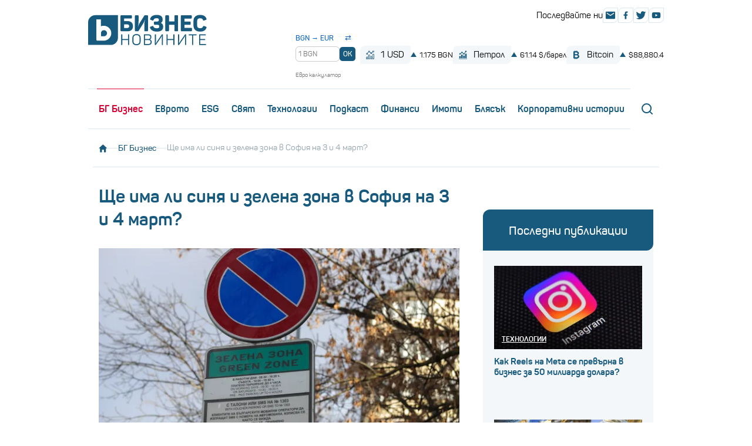

--- FILE ---
content_type: text/html; charset=UTF-8
request_url: https://businessnovinite.bg/bg-biznes/ima-li-sinja-i-zelena-zona-njama-da-rabotjat-v-praznichnite-dni.html
body_size: 15769
content:
<!DOCTYPE html>
<html lang="bg-BG">
<head>
	<meta charset="utf-8">
	<title>Ще има ли синя и зелена зона в София на 3 и 4 март? - Бизнес новините</title>
  <meta name="description" content="Ето какво казват от Центъра за градска мобилност" />
  <meta name="keywords" content="синя,шипка,3 март,Национален празник,синя зона,зелена зона" />
	<meta name="robots" content="index,follow">
	<meta name="viewport" content="width=device-width, initial-scale=1.0">
	<meta name="format-detection" content="telephone=no">
  <meta name="facebook-domain-verification" content="k65rbweq8k0kcjm00z7s5pu7kjyfb0" />
  		<meta property="og:site_name" content="Бизнес новините" />
		<meta property="og:type" content="article" />
		<meta property="og:title" content="Ще има ли синя и зелена зона в София на 3 и 4 март?" />
		<meta property="og:image" content="https://cdn.btv.bg/media/images/640x360/Jan2024/2113212973.jpg" />
		<meta property="og:image:secure_url" content="https://cdn.btv.bg/media/images/640x360/Jan2024/2113212973.jpg" />
		<meta property="fb:app_id" content="208539599222169" />
		<meta property="og:url" content="https://businessnovinite.bg/bg-biznes/ima-li-sinja-i-zelena-zona-njama-da-rabotjat-v-praznichnite-dni.html" />
		<meta property="og:description" content="Ето какво казват от Центъра за градска мобилност" />
		<link rel="image_src" href="https://cdn.btv.bg/media/images/640x360/Jan2024/2113212973.jpg" />
	
  <link rel="dns-prefetch" href="https://cms.static.btv.bg/" />
  <link rel="dns-prefetch" href="https://img.cms.bweb.bg/" />
  <link rel="dns-prefetch" href="https://www.google-analytics.com">
  <link rel="dns-prefetch" href="https://www.googletagmanager.com">

  
  <!-- Google Tag Manager -->
  <script>(function(w,d,s,l,i){w[l]=w[l]||[];w[l].push({'gtm.start':
  new Date().getTime(),event:'gtm.js'});var f=d.getElementsByTagName(s)[0],
  j=d.createElement(s),dl=l!='dataLayer'?'&l='+l:'';j.async=true;j.src=
  'https://www.googletagmanager.com/gtm.js?id='+i+dl;f.parentNode.insertBefore(j,f);
  })(window,document,'script','dataLayer','GTM-5GQTM3D4');</script>
  <!-- End Google Tag Manager -->
 
  <!-- CSS -->
  <link href="https://cms.static.btv.bg/microsites/biznesnovinite/css/main.bwebv171224.css" rel="stylesheet" media="all">
    <meta name="robots" content="index, follow, max-image-preview:large, max-snippet:-1, max-video-preview:-1" />
  <link href="https://cms.static.btv.bg/microsites/biznesnovinite/css/article.bwebv16062501.css" rel="stylesheet" media="all">
    <!-- End CSS -->

    <link rel="alternate" type="application/rss+xml" href="https://businessnovinite.bg/lbin/v3/rss.php?section_id=160792349" />
  
  <!-- Main Constants -->
  <script>
    var site_id = 470;
    var article_id = "2100884409";
    var section_id = "160792349";
    var story_id = '';
    var gallery_id = '';
    var article_style = 'Article';
  </script>
  <!-- End Main Constants -->
	
  <!-- DFP -->
  <script>
    var dfp_site = 'biznesnovinite.bg';
    var dfp_website = 'biznes_novinite';
    var dfp_mobile = false;
    var dfp_tags = ["\u0441\u0438\u043d\u044f","\u0448\u0438\u043f\u043a\u0430","3 \u043c\u0430\u0440\u0442","\u041d\u0430\u0446\u0438\u043e\u043d\u0430\u043b\u0435\u043d \u043f\u0440\u0430\u0437\u043d\u0438\u043a","\u0441\u0438\u043d\u044f \u0437\u043e\u043d\u0430","\u0437\u0435\u043b\u0435\u043d\u0430 \u0437\u043e\u043d\u0430"];
    var dfp_status = {"medium_rectangle_300x250_first":true,"medium_rectangle_300x250_second":true,"megaboard":true,"megaboard_second":true,"megaboard_third":false,"wallpaper":true,"ibug":false,"carousel":true,"in_article_300x250_first":false,"in_article_300x250_second":false,"in_listing_native":false,"adform_exclusive_mobile_300x250_first":false,"adform_exclusive_mobile_300x250_second":false,"adform_exclusive_300x250_second":false,"video_border_top":false,"video_border_bottom":false,"video_overlay":false,"video_overlay_vertical":true,"top":true,"top_dropdown":false};
	  var dfp_show_ads = 1;
    var dfp_env = '1';
    
    
    const regex=/Mobi|Android|webOS|iPhone|iPad|iPod|BlackBerry|IEMobile|Opera Mini/i;var mobile=regex.test(navigator.userAgent);if(mobile||window.innerWidth<640){var device_type='mobile'}else{var device_type='desktop'}
    
    var gtm_vod = false;

	var article_gtm_data = {
		articleTitle: 'Ще има ли синя и зелена зона в София на 3 и 4 март?',
		articleTitleEn: 'Will there be a blue and green zone in Sofia on March 3 and 4?',		pageCategory: 'news',
		articleId: '2100884409',
		pageType: 'article',
		articleType: 'article',
		articleAuthorId: '571',
		articleAuthor: 'bTV Бизнес екип',
		articleDatePublished: '1709456215',
		articleTopics: 'синя,шипка,3 март,Национален празник,синя зона,зелена зона', 
		sectionId: '160792349',
		sectionName: 'БГ Бизнес',
		articleWordCount: '79',
		articleGallery: '0',
		deviceType: device_type,
		articleLoadMoreButton: false,
				pagePlayerEnabled: 0,
	};	
	   </script>
  <!-- / DFP -->

  <!-- jQuery -->
    <!-- End jQuery -->
  
    
  <script type="application/ld+json">
    
    {
      "@context": "https://schema.org",
        "@type": "WebSite",
        "url" : "https:\/\/businessnovinite.bg",
        "potentialAction": {
          "@type": "SearchAction",
          "target": "https:\/\/businessnovinite.bg\/search\/?q={search_term_string}&o=date",
          "query-input": "required name=search_term_string"
        }
    }
    
  </script>
  
    <script async id="ebx" src="//applets.ebxcdn.com/ebx.js"></script>
          <script src="https://publisher.caroda.io/videoPlayer/caroda.min.js?ctok=0239cd062264" crossorigin="anonymous" defer></script>
    

</head>
<body  itemscope="" itemtype="https://schema.org/WebPage">
	
  <!-- Google Tag Manager (noscript) -->
  <noscript><iframe src="https://www.googletagmanager.com/ns.html?id=GTM-5GQTM3D4" height="0" width="0" style="display:none;visibility:hidden"></iframe></noscript>
  <!-- End Google Tag Manager (noscript) --><div class="btv-mobileads-wrapper_wrap">
		<div class="btv-mobileads-wrapper_page">
				<div class="wrapper" id='content_router'>
												<div>
																<div>
																				<div>
												<div class="bweb-gpt bweb-gpt--top_dropdown"><div id="div-gpt-ad-top_dropdown"></div></div>
										</div>
																				<div>
												<div class="bweb-gpt bweb-gpt--ibug"><div id="div-gpt-ad-ibug"></div></div>
										</div>
																				<div>
												<div class="bweb-gpt bweb-gpt--top"><div id="div-gpt-ad-top"></div></div>
										</div>
																				<div>
												<div class="bweb-gpt bweb-gpt--wallpaper"><div id="div-gpt-ad-wallpaper"></div></div>
										</div>
																				<div>
												<div class="bweb-gpt bweb-gpt--carousel"><div id="div-gpt-ad-carousel"></div></div>
										</div>
																				<div>
												<header class="header">
  <div class="inner header_inner">
    <a href="/" class="logo header_logo">
      <img src="/static/bg/microsites/biznesnovinite/img/logo.svg" alt="Бизнес новините" class="logo_image" width="202" height="52">
    </a>
    <div class="header_mobileMenu js-mobileMenu">
      <nav class="menu header_menu">
        <ul class="menu_list">
          <li class="menu_item"><a href="/bg-biznes/" class="menu_link">БГ Бизнес</a></li>
          <li class="menu_item"><a href="/tag/?tag=еврото&o=date" class="menu_link">Еврото</a></li>
          <li class="menu_item"><a href="/esg/" class="menu_link">ESG</a></li>
          <li class="menu_item"><a href="/svjat/" class="menu_link">Свят</a></li>
          <li class="menu_item"><a href="/tehnologii/" class="menu_link">Технологии</a></li>
          <li class="menu_item"><a href="/podkast/" class="menu_link">Пoдкаст</a></li>
          <li class="menu_item"><a href="/finansi/" class="menu_link">Финанси</a></li>
          <li class="menu_item"><a href="/nedvizhimi-imoti/" class="menu_link">Имоти</a></li>
          <li class="menu_item"><a href="/bljasak/" class="menu_link">Блясък</a></li>
          <!--<li class="menu_item"><a href="/cybersecurity/" class="menu_link">Киберсигурност</a></li>-->
          <li class="menu_item"><a href="/korporativni-istorii/" class="menu_link">Корпоративни истории</a></li>
          <li class="menu_item mobile_only"><a href="/sudurjanie-ot-partnyori/" class="menu_link">Съдържание от партньори</a></li>
        </ul>
      </nav>
      <div class="header_search headerSearch">
        <label class="headerSearch_opener" for="headerSearchField">
          <svg class="ico ico__loupe headerSearch_openerIco">
            <use xlink:href="/static/bg/microsites/biznesnovinite/img/sprite.svg#loupe"></use>
          </svg>
        </label>
        <form class="headerSearch_box" type="GET" action="/search/">
          <input type="text" class="headerSearch_field" name="q" id="headerSearchField" placeholder="Търсене">
          <button class="headerSearch_button" type="submit">
            <svg class="ico ico__loupe headerSearch_buttonIco">
              <use xlink:href="/static/bg/microsites/biznesnovinite/img/sprite.svg#loupe"></use>
            </svg>
          </button>
        </form>
      </div>

      <div class="header_stocks headerStocks">

      <!-- converter start -->
   <div id="bgn-eur-converter" class="headerConvert" data-bgn-per-eur="1.95583">
    <div class="convert_header">
    <span class="convert_label">BGN → EUR</span>
    <button id="swapBtn" class="swap_btn" type="button" title="Смени посоката">⇄</button>
  </div>

  <div class="convert_row">
    <input id="bgnAmount" type="number" min="0" step="0.01" placeholder="1 BGN" class="convert_input">
    <button id="convertBtn" type="button" class="convert_btn">OK</button>
  </div>

    <div id="convertDisplay" class="convert_result">= 0.511292 EUR</div>
    <div class="converter-seo-label"> Евро калкулатор</div> 
  </div>
    <!-- converter end-->

        <span class="headerStocks_button headerStocks_button__exchange">
          <svg class="ico ico__chart headerStocks_ico">
            <use xlink:href="/static/bg/microsites/biznesnovinite/img/sprite.svg#chart2"></use>
          </svg>
          1 USD
        </span>
        <div class="headerStocks_label headerStocks_label__exchange">
                      <span class="stock_up"></span>
            1.175 BGN
                  </div>

        <span class="headerStocks_button headerStocks_button__exchange">
          <svg class="ico ico__chart headerStocks_ico">
            <use xlink:href="/static/bg/microsites/biznesnovinite/img/sprite.svg#chart"></use>
          </svg>
          Петрол
        </span>
        <div class="headerStocks_label headerStocks_label__exchange">
                      <span class="stock_up"></span>
            61.14 $/барел
                  </div>

        <span class="headerStocks_button headerStocks_button__exchange">
          <svg class="ico ico__chart headerStocks_ico">
            <use xlink:href="/static/bg/microsites/biznesnovinite/img/sprite.svg#bitcoin"></use>
          </svg>
          Bitcoin
        </span>
        <div class="headerStocks_label headerStocks_label__exchange">
                      <span class="stock_up"></span>
            $88,880.4
                  </div>
      </div>




      <div class="header_socials">
        <div class="header_socialsLabel">Последвайте ни</div>
        <div class="header_socialsList">
          <a href="/cdn-cgi/l/email-protection#e98b8093a98b9d9fc78b8e" class="social">
            <svg class="ico ico__envelope social_ico">
              <use href="/static/bg/microsites/biznesnovinite/img/sprite.svg#envelope"></use>
            </svg>
          </a>
          <a href="https://www.facebook.com/businessnovinite" class="social" target="_blank">
            <svg class="ico ico__facebook social_ico">
              <use href="/static/bg/microsites/biznesnovinite/img/sprite.svg#facebook"></use>
            </svg>
          </a>
          <!-- <a href="#" class="social" target="_blank">
            <svg class="ico ico__instagram social_ico">
              <use xlink:href="/static/bg/microsites/biznesnovinite/img/sprite.svg#instagram"></use>
            </svg>
          </a> -->
          <a href="https://twitter.com/btvnovinite" class="social" target="_blank">
            <svg class="ico ico__twitter social_ico">
              <use href="/static/bg/microsites/biznesnovinite/img/sprite.svg#twitter"></use>
            </svg>
          </a>
          <a href="https://www.youtube.com/c/bTVMediaGroup" class="social" target="_blank">
            <svg class="ico ico__youtube social_ico">
              <use href="/static/bg/microsites/biznesnovinite/img/sprite.svg#youtube"></use>
            </svg>
          </a>
        </div>
      </div>
    </div>
    <button type="button" class="header_opener menuOpener js-mobileMenuOpener">
      <span class="hamburgerCross menuOpener_ico"><span></span></span>
    </button>
  </div>
</header>

<div class="inner marker-mobile-move">
  <div class="header_stocks ticker ">
    <span class="headerStocks_button_2 headerStocks_button__exchange_2">
      <svg class="ico ico__chart headerStocks_ico">
        <use xlink:href="/static/bg/microsites/biznesnovinite/img/sprite.svg#chart2"></use>
      </svg>
      1 USD
    </span>
    <div class="headerStocks_label_2 headerStocks_label__exchange_2">
              <span class="stock_up"></span>
        1.175 BGN
          </div>

    <span class="headerStocks_button_2 headerStocks_button__exchange_2">
      <svg class="ico ico__chart headerStocks_ico">
        <use xlink:href="/static/bg/microsites/biznesnovinite/img/sprite.svg#chart"></use>
      </svg>
      Петрол
    </span>
    <div class="headerStocks_label_2 headerStocks_label__exchange_2">
              <span class="stock_up"></span>
        61.14 $/барел
          </div>

    <span class="headerStocks_button_2 headerStocks_button__exchange_2">
      <svg class="ico ico__chart headerStocks_ico">
        <use xlink:href="/static/bg/microsites/biznesnovinite/img/sprite.svg#bitcoin"></use>
      </svg>
      Bitcoin
    </span>
    <div class="headerStocks_label_2 headerStocks_label__exchange_2">
              <span class="stock_up"></span>
        $88,880.4
          </div>
  </div>
</div>

<!-- за калкулатора всичко надолу-->
<style>
.headerConvert {
  display: flex;
  flex-direction: column;
  align-items: flex-start;
  margin-left: 12px;
  margin-right: 8px;
  font-size: 12px;
  color: #1a1a1a;
  line-height: 1.2;
}

.convert_header {
  display: flex;
  align-items: center;
  justify-content: space-between;
   margin-top: 6px;
  width: 100%;
  margin-bottom: 1px;
  color: #185a7d;
}

.convert_label {
  font-weight: 600;
  color: #0b63c6; /* bTV син */
  font-size: 12px;
  /* margin-top: 6px; */
}

.swap_btn {
  background: none;
  border: none;
  color: #0b63c6;
  cursor: pointer;
  font-size: 13px;
  padding: 0 2px;
  line-height: 1;
  transition: transform 0.2s ease;
  margin-right:5px;
}

.swap_btn:hover {
  transform: rotate(180deg);
}

.convert_row {
  display: flex;
  align-items: center;
  gap: 6px;
  width: 100%;
   margin-top: 6px;
}

.convert_input {
  width: 75px;
  flex: 0 0 auto;
  padding: 5px 4px;
  border: 1px solid #ccc;
  border-radius: 6px;
  font-size: 12px;
}

.convert_btn {
  padding: 5px 6px;
  border: none;
  background: #185a7d;
  color: #fff;
  border-radius: 5px;
  cursor: pointer;
  font-size: 12px;
  font-weight: 600;
  line-height: 1.2;
}

.convert_btn:hover {
  background: #326886;
}

.convert_result,
.daily_rate {
  font-weight: 600;
  font-size: 11px;
  margin-top: 2px;
  color: #333;
  white-space: nowrap;
  transition: opacity 0.3s ease;
}

.convert_result { opacity: 0; } 
.swap_btn:focus {
  outline: none;
  box-shadow: none;
}

.converter-seo-label {
  font-size: 10px;
  color: #777;
  margin-top: 2px;
}

/* скриваме за hambuger*/
@media (max-width: 991px) {
  #bgn-eur-converter {
    display: none !important;
  }
}


</style>

<script data-cfasync="false" src="/cdn-cgi/scripts/5c5dd728/cloudflare-static/email-decode.min.js"></script><script>
document.addEventListener('DOMContentLoaded', function() {
  var root = document.getElementById('bgn-eur-converter');
  if (!root) return;

  var bgnPerEur = parseFloat(root.getAttribute('data-bgn-per-eur')) || 1.95583;
  var direction = 'BGN->EUR';

  var input = document.getElementById('bgnAmount');
  var btn = document.getElementById('convertBtn');
  var swap = document.getElementById('swapBtn');
  var label = root.querySelector('.convert_label');
  var display = document.getElementById('convertDisplay');

  function formatNumber(n) {
    if (isNaN(n)) return '0.00';
    return n.toFixed(6);
  }


  updateDailyRate();

  function updateDailyRate() {
    if (direction === 'BGN->EUR') {
      display.innerHTML = '= ' + formatNumber(1 / bgnPerEur) + ' EUR';
    } else {
      display.innerHTML = '= ' + formatNumber(bgnPerEur) + ' BGN';
    }
  }

  function convert() {
    var val = parseFloat(input.value);
    if (isNaN(val) || val <= 0) return;

    display.style.opacity = 0;
    setTimeout(function() {
      if (direction === 'BGN->EUR') {
        var eur = val / bgnPerEur;
        display.innerHTML = '= ' + eur.toFixed(2) + ' EUR';
      } else {
        var bgn = val * bgnPerEur;
        display.innerHTML = '= ' + bgn.toFixed(2) + ' BGN';
      }
      display.style.opacity = 1;
    }, 200);
  }

  if (btn) btn.addEventListener('click', convert);
  if (input) input.addEventListener('keydown', function(e) {
    if (e.keyCode === 13) { e.preventDefault(); convert(); }
  });

  if (swap) {
    swap.addEventListener('click', function() {
      this.blur(); 

      if (direction === 'BGN->EUR') {
        direction = 'EUR->BGN';
        label.innerHTML = 'EUR → BGN';
        input.placeholder = '1 EUR';
      } else {
        direction = 'BGN->EUR';
        label.innerHTML = 'BGN → EUR';
        input.placeholder = '1 BGN';
      }

   
      display.style.opacity = 0;
      setTimeout(function() {
        updateDailyRate();
        display.style.opacity = 1;
      }, 200);

      input.value = '';
      input.focus();
    });
  }
});


</script>

<!-- край за калкулатора -->
										</div>
																		</div>
														</div>
												<div class="megaboard">
																<div>
																				<div>
												<div class="bweb-gpt bweb-gpt--megaboard"><div id="div-gpt-ad-megaboard"></div></div>
										</div>
																		</div>
														</div>
												<div class="inner">
																<div>
																				<div>
												<div class="breadcrumbs">
  <a href="/" class="breadcrumbs_link">
    <svg class="ico ico__house breadcrumbs_ico">
      <use xlink:href="/static/bg/microsites/biznesnovinite/img/sprite.svg#house"></use>
    </svg>
  </a>
    <span class="breadcrumbs_separator"></span>
        <a href="/bg-biznes/" class="breadcrumbs_link"> БГ Бизнес</a>
        <span class="breadcrumbs_separator"></span>
     
    <span class="breadcrumbs_current">Ще има ли синя и зелена зона в София на 3 и 4 март?</span>
      </div>

										</div>
																		</div>
														</div>
												<div class="inner mainAndSide">
																<div class="mainAndSide_main">
																				<div>
												 

					<script type="application/ld+json">
		{
			"@context": "https://schema.org",
			"@type": "BreadcrumbList",
			"itemListElement": [
									{
				"@type": "ListItem",
				"position": 1,
				"name": "БГ Бизнес",
				"item": "https://businessnovinite.bg/bg-biznes/"
			},
						{
				"@type": "ListItem",
				"position":2,
				"name": "Ще има ли синя и зелена зона в София на 3 и 4 март?"
			}]
		}
</script>
 

<link rel="preload" as="image" href="https://cdn.btv.bg/media/images/640x360/Jan2024/2113212973.webp" />

<header class="articleDetail_header">
  <h1 class="articleDetail_heading">Ще има ли синя и зелена зона в София на 3 и 4 март?</h1>

      <figure class="articleDetail_photo">
      <img src="https://cdn.btv.bg/media/images/640x360/Jan2024/2113212973.webp" alt="" class="articleDetail_image" width="640" height="346">
              <a href="/bg-biznes/"           class="articleDetail_category">БГ Бизнес</a>
            <div class="articleDetail_icons">
                      </div>
    </figure>
  
  <div class="articleDetail_info">
                  <a class="articleDetail_author author author__mini" href="/author/?author=2015149">
                      <div class="author_wrap article-author-phpto-fix">
                            <div class="author_text">
                <h3 class="author_name">bTV Бизнес екип</h3>
              </div>
            </div>
                  </a>
              <div class="articleDetail_meta">
      <time class="articleDetail_date">
        03.03.2024
        <span class="articleDetail_time">10:56</span>
      </time>
      <div class="articleDetail_socials">
        <span onclick="BiznesNovinite.shareButton('facebook');return false;" class="social">
          <svg class="ico ico__facebook social_ico">
            <use xlink:href="/static/bg/microsites/biznesnovinite/img/sprite.svg#facebook"></use>
          </svg>
        </span>
        <span onclick="BiznesNovinite.shareButton('twitter');return false;" class="social">
          <svg class="ico ico__twitter social_ico">
            <use xlink:href="/static/bg/microsites/biznesnovinite/img/sprite.svg#twitter"></use>
          </svg>
        </span>
      </div>
    </div>
  </div>
</header>

<div class="articleDetail_main">
      <p class="perex">Ето какво казват от Центъра за градска мобилност</p>
    <h4>Зоните за почасово платено паркиране в София няма да работят в празничните дни, съобщиха от Центъра за градска мобилност, цитирани от БГНЕС.&nbsp;</h4><div class="embedded link">
	<a href="https://businessnovinite.bg/bg-biznes/sinjata-zona-v-burgas-shte-mozhe-da-se-plashta-chrez-qr-kod.html" data-interaction="related_article"><img src="https://cdn.btv.bg/media/images/150x100/Nov2021/2112635280.jpg" alt="Синята зона в Бургас ще може да се плаща чрез QR код" /></a>
	<div>
		<div class="title">
			<a href="https://businessnovinite.bg/bg-biznes/sinjata-zona-v-burgas-shte-mozhe-da-se-plashta-chrez-qr-kod.html" data-interaction="related_article">Синята зона в Бургас ще може да се плаща чрез QR код</a>
		</div>
		<div class="summary">
			<a href="https://businessnovinite.bg/bg-biznes/sinjata-zona-v-burgas-shte-mozhe-da-se-plashta-chrez-qr-kod.html" data-interaction="related_article">Ето как ще става плащането</a>
		</div>
	</div>
</div>
<p class="flow-text indent justify">Безплатно ще бъде паркирането на 3 март &ndash; Националния празник на България, както и на 4 март - понеделник, който е почивен ден.&nbsp;</p><div class="banner-with-fancy-bg-300x600" style="height:610px;width:310px;background-repeat: no-repeat; margin: 10px auto;background-size:310px 610px; background-image:url(https://cms.static.btv.bg/microsites/biznesnovinite/img/BusinessNovinite_300x600.jpg)"> <div class="bweb-gpt bweb-gpt--medium_rectangle_300x250 bweb-gpt--medium_rectangle_300x250--first"><div id="div-gpt-ad-medium_rectangle_300x250_first"></div></div></div></p><p class="flow-text indent justify"><em><strong>Ако на националния празник сте тръгнали към Шипка, то не пропускайте да видите ВИДЕОТО!&nbsp;</strong></em></p><span class="emb-links-slider"></span>
        <div class="below-article-text"><p><a href="/legal/disclaimer/" target="_blank">Съдържанието е информативно и не представлява консултация, препоръка или съвет за вземане на инвестиционно решение.</a></p></div>
  </div>

  <footer class="articleDetail_footer">
    <h2 class="articleDetail_footerLabel">Тагове</h2>
    <div class="articleDetail_tags">
                        <a href="/tag/?tag=синя&o=date" class="articleDetail_tag">синя</a>
                                <a href="/tag/?tag=шипка&o=date" class="articleDetail_tag">шипка</a>
                                <a href="/tag/?tag=3 март&o=date" class="articleDetail_tag">3 март</a>
                                <a href="/tag/?tag=Национален празник&o=date" class="articleDetail_tag">Национален празник</a>
                                <a href="/tag/?tag=синя зона&o=date" class="articleDetail_tag">синя зона</a>
                                <a href="/tag/?tag=зелена зона&o=date" class="articleDetail_tag">зелена зона</a>
                  </div>
  </footer>

 <script type="application/ld+json">
{
	"@context": "http://schema.org",
	"@type": "NewsArticle",
	"mainEntityOfPage": "https://businessnovinite.bg/bg-biznes/ima-li-sinja-i-zelena-zona-njama-da-rabotjat-v-praznichnite-dni.html",
	"headline": "Ще има ли синя и зелена зона в София на 3 и 4 март?",
		"publisher": {
		"@context": "http://schema.org",
		"@type": "NewsMediaOrganization",
		"name": "bTV Media Group",
		"logo": {
			"@type": "ImageObject",
			"name": "bTV Logo",
			"url": "https://web.static.btv.bg/bmg.png"
		},
		"address": {
			"@type": "PostalAddress",
			"addressLocality": "Sofia",
			"postalCode": "1463",
			"streetAddress": "Ndk, Bulgaria Blvd, 1463 Sofia"
		  },
		"email": "news@btv.bg",
		"telephone": "+35929176830"
	},
	"author": {
		"@context": "http://schema.org",
				"@type": "NewsMediaOrganization",
							"name": "bTV Бизнес екип",
									"url": "https://businessnovinite.bg/author/?author=2015149"
						},
	"image":{
		"@type": "ImageObject",
		"url": "https://cdn.btv.bg/media/images/1200x/Jan2024/2113212973.webp"
	},
	"datePublished": "2024-03-03T10:56:55+02:00",
	"dateModified": "2024-03-03T11:08:12+02:00",
	"description": "Ето какво казват от Центъра за градска мобилност",
	"articleBody": "Зоните за почасово платено паркиране в София няма да работят в празничните дни, съобщиха от Центъра за градска мобилност, цитирани от БГНЕС.&amp;nbsp;https://businessnovinite.bg/bg-biznes/sinjata-zona-v-burgas-shte-mozhe-da-se-plashta-chrez-qr-kod.htmlБезплатно ще бъде паркирането на 3 март &amp;ndash; Националния празник на България, както и на 4 март - понеделник, който е почивен ден.&amp;nbsp;Ако на националния празник сте тръгнали към Шипка, то не пропускайте да видите ВИДЕОТО!&amp;nbsp;"
}
</script>
										</div>
																		</div>
																<div class="mainAndSide_side">
																				<div>
												<div class="bweb-gpt bweb-gpt--medium_rectangle_300x250 bweb-gpt--medium_rectangle_300x250--first"><div id="div-gpt-ad-medium_rectangle_300x250_first"></div></div>
										</div>
																				<div class="margin-bottom-20">
												<div class="box mt-42 S:mt-0 M:mt-42">
       
    <div class="box_header">
            <h2 class="box_heading">Последни публикации</h2>
          </div>
          <div class="box_content">
    <div class="newsGrid">
            <article class="newsItem newsItem__stacked">
                <figure class="newsItem_photo">

                    <picture>
              <source 
                  sizes="(min-width: 981px) 160px, (max-width: 640px) 320px, (max-width: 980px) 480px"
                  type="image/webp" 
                  width="470" height="254"
                  data-srcset="https://cdn.btv.bg/media/images/980x551/Aug2025/2113620749.webp 1280w,https://cdn.btv.bg/media/images/640x360/Aug2025/2113620749.webp 640w,https://cdn.btv.bg/media/images/480x270/Aug2025/2113620749.webp 480w,https://cdn.btv.bg/media/images/320x180/Aug2025/2113620749.webp 320w,"  
                  />
              <img
                  alt="Как Reels на Meta се превърна в бизнес за 50 милиарда долара?"
                  class="lazy"
                  width="470" height="254"
                  data-src="https://cdn.btv.bg/media/images/286x161/Aug2025/2113620749.jpg"
                  data-srcset="https://cdn.btv.bg/media/images/980x551/Aug2025/2113620749.jpg 1280w,https://cdn.btv.bg/media/images/640x360/Aug2025/2113620749.jpg 640w,https://cdn.btv.bg/media/images/480x270/Aug2025/2113620749.jpg 480w,https://cdn.btv.bg/media/images/320x180/Aug2025/2113620749.jpg 320w,"
                  sizes="(min-width: 981px) 160px, (max-width: 640px) 320px, (max-width: 980px) 480px"
                  src="/static/bg/microsites/btvnovinite/img/transparent_1x1.png"
              />
          </picture>
           
                    <a href="/tehnologii/"  class="newsItem_category">Технологии</a>
                    <div class="newsItem_icons">
                                  </div>
        </figure>
                <div class="newsItem_text">
          <h3 class="newsItem_title">
            <a href="/tehnologii/kak-reels-na-meta-se-prevarna-v-biznes-za-50-miliarda-dolara.html"  class="newsItem_titleLink"> 
                             Как Reels на Meta се превърна в бизнес за 50 милиарда долара?
                          </a>
          </h3>
          <p class="newsItem_desc">Instagram вече позволява на потребителите да контролират по-пряко видеоклиповете, които им се показват</p>
        </div>
      </article>
            <article class="newsItem newsItem__stacked">
                <figure class="newsItem_photo">

                    <picture>
              <source 
                  sizes="(min-width: 981px) 160px, (max-width: 640px) 320px, (max-width: 980px) 480px"
                  type="image/webp" 
                  width="470" height="254"
                  data-srcset="https://cdn.btv.bg/media/images/980x551/Jun2025/2113583555.webp 1280w,https://cdn.btv.bg/media/images/640x360/Jun2025/2113583555.webp 640w,https://cdn.btv.bg/media/images/480x270/Jun2025/2113583555.webp 480w,https://cdn.btv.bg/media/images/320x180/Jun2025/2113583555.webp 320w,"  
                  />
              <img
                  alt="6 финансови личности: Как да използваш своята, за да имаш по-добра 2026"
                  class="lazy"
                  width="470" height="254"
                  data-src="https://cdn.btv.bg/media/images/286x161/Jun2025/2113583555.jpg"
                  data-srcset="https://cdn.btv.bg/media/images/980x551/Jun2025/2113583555.jpg 1280w,https://cdn.btv.bg/media/images/640x360/Jun2025/2113583555.jpg 640w,https://cdn.btv.bg/media/images/480x270/Jun2025/2113583555.jpg 480w,https://cdn.btv.bg/media/images/320x180/Jun2025/2113583555.jpg 320w,"
                  sizes="(min-width: 981px) 160px, (max-width: 640px) 320px, (max-width: 980px) 480px"
                  src="/static/bg/microsites/btvnovinite/img/transparent_1x1.png"
              />
          </picture>
           
                    <a href="/svjat/"  class="newsItem_category">Свят</a>
                    <div class="newsItem_icons">
                                  </div>
        </figure>
                <div class="newsItem_text">
          <h3 class="newsItem_title">
            <a href="/svjat/6-finansovi-lichnosti-kak-da-izpolzvash-svojata-za-da-imash-po-dobra-2026.html"  class="newsItem_titleLink"> 
                             6 финансови личности: Как да използваш своята, за да имаш по-добра 2026
                          </a>
          </h3>
          <p class="newsItem_desc">Открий своя тип и управлявай парите си като професионалист</p>
        </div>
      </article>
            <article class="newsItem newsItem__stacked">
                <figure class="newsItem_photo">

                    <picture>
              <source 
                  sizes="(min-width: 981px) 160px, (max-width: 640px) 320px, (max-width: 980px) 480px"
                  type="image/webp" 
                  width="470" height="254"
                  data-srcset="https://cdn.btv.bg/media/images/980x551/Jun2025/2113589607.webp 1280w,https://cdn.btv.bg/media/images/640x360/Jun2025/2113589607.webp 640w,https://cdn.btv.bg/media/images/480x270/Jun2025/2113589607.webp 480w,https://cdn.btv.bg/media/images/320x180/Jun2025/2113589607.webp 320w,"  
                  />
              <img
                  alt="Проверете телефоните си: Тези 5 приложения могат да компрометират сигурността ви"
                  class="lazy"
                  width="470" height="254"
                  data-src="https://cdn.btv.bg/media/images/286x161/Jun2025/2113589607.jpg"
                  data-srcset="https://cdn.btv.bg/media/images/980x551/Jun2025/2113589607.jpg 1280w,https://cdn.btv.bg/media/images/640x360/Jun2025/2113589607.jpg 640w,https://cdn.btv.bg/media/images/480x270/Jun2025/2113589607.jpg 480w,https://cdn.btv.bg/media/images/320x180/Jun2025/2113589607.jpg 320w,"
                  sizes="(min-width: 981px) 160px, (max-width: 640px) 320px, (max-width: 980px) 480px"
                  src="/static/bg/microsites/btvnovinite/img/transparent_1x1.png"
              />
          </picture>
           
                    <a href="/top-5/"  class="newsItem_category">Топ 5</a>
                    <div class="newsItem_icons">
                                  </div>
        </figure>
                <div class="newsItem_text">
          <h3 class="newsItem_title">
            <a href="/top-5/proverete-telefonite-si-tezi-5-prilozhenija-mogat-da-komprometirat-sigurnostta-vi.html"  class="newsItem_titleLink"> 
                             Проверете телефоните си: Тези 5 приложения могат да компрометират сигурността ви
                          </a>
          </h3>
          <p class="newsItem_desc">Ето как да се защитите</p>
        </div>
      </article>
          </div>
  </div>
  </div>

										</div>
																				<div class="podcast js-podcast margin-bottom-20">
												  <h2 class="podcast_heading" style="font-size: 21px;">Бизнес  Видео  Подкаст</h2>
  <div class="podcast_episodes">
        <button class="podcast_episode js-podcast_switcher isActive" data-target="0">
      <a href="/podkast/novata-onlajn-realnost-kak-da-optimizirame-sadarzhanieto-si-za-da-sme-vidimi-onlajn.html" class="podcast_number">Новата онлайн реалност: Как да оптимизираме съдържанието си, за да сме видими онлайн?</a>
      <a href="/podkast/novata-onlajn-realnost-kak-da-optimizirame-sadarzhanieto-si-za-da-sme-vidimi-onlajn.html" class="podcast_title">Новата онлайн реалност: Как да оптимизираме съдържанието си, за да сме видими онлайн?</a>
    </button>
        <button class="podcast_episode js-podcast_switcher " data-target="1">
      <a href="/podkast/obmjana-na-levove-v-evro-ot-kakvo-da-se-pazjat-vazrastnite-hora.html" class="podcast_number">Обмяна на левове в евро: От какво да се пазят възрастните хора?</a>
      <a href="/podkast/obmjana-na-levove-v-evro-ot-kakvo-da-se-pazjat-vazrastnite-hora.html" class="podcast_title">Обмяна на левове в евро: От какво да се пазят възрастните хора?</a>
    </button>
        <button class="podcast_episode js-podcast_switcher " data-target="2">
      <a href="/podkast/koga-e-naj-dobroto-vreme-da-zapochnem-da-mislim-za-pensionen-fond.html" class="podcast_number">Кога е най-доброто време да започнем да мислим за пенсионен фонд?</a>
      <a href="/podkast/koga-e-naj-dobroto-vreme-da-zapochnem-da-mislim-za-pensionen-fond.html" class="podcast_title">Кога е най-доброто време да започнем да мислим за пенсионен фонд?</a>
    </button>
    		<div>
			<a href="/podkast/" class="arrowlink">Виж всички епизоди</a>
		</div>
  </div>
  <div class="podcast_players">
     
    <div class="podcast_player js-podcast_player isVisible" data-id="0">
      <a href="/podkast/novata-onlajn-realnost-kak-da-optimizirame-sadarzhanieto-si-za-da-sme-vidimi-onlajn.html" >  <div style="position:relative;">
       <img src="https://cdn.btv.bg/media/images/640x360/Dec2025/2113721633.jpg" /> 
          <div class="play-button-wrapper">
            <div class="play-button"></div>
          </div>
          
       </div>
      </a>
    </div>
     
    <div class="podcast_player js-podcast_player " data-id="1">
      <a href="/podkast/obmjana-na-levove-v-evro-ot-kakvo-da-se-pazjat-vazrastnite-hora.html" >  <div style="position:relative;">
       <img src="https://cdn.btv.bg/media/images/640x360/Dec2025/2113713267.jpg" /> 
          <div class="play-button-wrapper">
            <div class="play-button"></div>
          </div>
          
       </div>
      </a>
    </div>
     
    <div class="podcast_player js-podcast_player " data-id="2">
      <a href="/podkast/koga-e-naj-dobroto-vreme-da-zapochnem-da-mislim-za-pensionen-fond.html" >  <div style="position:relative;">
       <img src="https://cdn.btv.bg/media/images/640x360/Dec2025/2113703595.jpg" /> 
          <div class="play-button-wrapper">
            <div class="play-button"></div>
          </div>
          
       </div>
      </a>
    </div>
      </div>

 
<style>
.play-button-wrapper {
  width: 70px;
  height: 70px;
  background-color: rgba(29, 78, 89, 0.7); 
  border-radius: 50%;
  border: 3px solid white;  
  display: flex;
  align-items: center;
  justify-content: center;
  cursor: pointer; 
  position: absolute;
  top: 50%;
  left: 50%;
  transform: translate(-50%, -50%);  
}
.play-button-wrapper:hover {
  background-color: #59B7B1;
}
.play-button {
  width: 0;
  height: 0;
  border-top: 12px solid transparent;
  border-bottom: 12px solid transparent;
  border-left: 20px solid white;  
  margin-left: 5px;  
}

</style>

										</div>
																				<div class="authors  mt-35">
												<h2 class="authors_heading">Нашите автори</h2>
<div class="authors_list">
    <a href="/bg-biznes/zashto-employer-branding-at-e-po-skoro-marketing-otkolkoto-hr-instrument.html" class="author">
    <article class="author_wrap">
      <figure class="author_photo">
        <img src="https://cdn.btv.bg/media/images/187x249/Feb2023/2112960169.png" alt="Николай Димов" class="author_image" width="187" height="249" loading="lazy">
      </figure>
      <div class="author_text">
        <h3 class="author_name">Николай Димов</h3>
                  <p class="author_post">Защо Employer Branding-ът е по-скоро маркетинг, отколкото HR инструмент </p>  
                <!-- <p class="author_desc"></p> -->
      </div>
    </article>
  </a>
    <a href="/korporativni-istorii/kak-balgarska-nauka-privleche-29-miliona-pogleda.html" class="author">
    <article class="author_wrap">
      <figure class="author_photo">
        <img src="https://cdn.btv.bg/media/images/187x249/Feb2023/2112960170.png" alt="Георги Караманев" class="author_image" width="187" height="249" loading="lazy">
      </figure>
      <div class="author_text">
        <h3 class="author_name">Георги Караманев</h3>
                  <p class="author_post">Как „Българска наука“ привлече 29 милиона погледа?</p>  
                <!-- <p class="author_desc"></p> -->
      </div>
    </article>
  </a>
    <a href="/mnenie/kakva-e-cenata-na-istinata.html" class="author">
    <article class="author_wrap">
      <figure class="author_photo">
        <img src="https://cdn.btv.bg/media/images/187x249/May2022/2112767070.png" alt="Христо Ласков" class="author_image" width="187" height="249" loading="lazy">
      </figure>
      <div class="author_text">
        <h3 class="author_name">Христо Ласков</h3>
                  <p class="author_post">Каква е цената на истината?</p>  
                <!-- <p class="author_desc"></p> -->
      </div>
    </article>
  </a>
    <a href="/mnenie/zashto-malkite-kompanii-trudno-namirat-kupuvachi.html" class="author">
    <article class="author_wrap">
      <figure class="author_photo">
        <img src="https://cdn.btv.bg/media/images/187x249/Oct2022/2112882486.png" alt="Калоян Кирилов" class="author_image" width="187" height="249" loading="lazy">
      </figure>
      <div class="author_text">
        <h3 class="author_name">Калоян Кирилов</h3>
                  <p class="author_post">Защо малките бизнеси трудно намират кой да ги купи?</p>  
                <!-- <p class="author_desc"></p> -->
      </div>
    </article>
  </a>
  </div>
<div class="authors_footer">
  <a href="/team/" class="arrowlink">Вижте още автори</a>
</div>

										</div>
																				<div>
												<div class="bweb-gpt bweb-gpt--medium_rectangle_300x250 bweb-gpt--medium_rectangle_300x250--second"><div id="div-gpt-ad-medium_rectangle_300x250_second"></div></div>
										</div>
																		</div>
														</div>
												<div class="inner">
																<div>
																				<div>
												<div class="lazy-box" attr-type="5"attr-section_id="160792349"attr-article_id="2100884409"attr-keywords="синя,шипка,3 март,Национален празник,синя зона,зелена зона">
  </div>

										</div>
																				<div>
												<link href="https://fonts.googleapis.com/css2?family=Montserrat:wght@100..900&family=Open+Sans:ital,wght@0,300..800;1,300..800&display=swap" rel="stylesheet">

<style type="text/css">
  #zora-banner {
    font-family: "Montserrat";
    width: 980px;
    max-width: 100%;
    overflow: hidden;
    height: auto;
    margin: 32px auto;
    /* background-color: white; */
  }
  
  #zora-banner {
    display: flex;
    flex-direction: column;
    
        min-height: 300px;
        
  }
  
  #zora-banner a {
    text-decoration: none;
    color: #fff;
  }
  
  #zora-banner .zora-header {
    background: #19b9cc;
    display: flex;
    flex-direction: row;
    padding: 1em 0.5em;
    justify-content: space-between;
    align-items: center;
  }
  
  #zora-banner .zora-header .zora-logo img {
    height: 1.8em;
  }
  
  #zora-banner .zora-description {
    color: #fff;
    font-weight: 500;
    cursor: default;
  }
    
  #zora-banner .zora-header .zora-description .mobile {
    display: none;
  }
  
  #zora-banner .zora-description a {
    background: #f355b9;
    display: inline;
    padding: 0.3em 1em;
    font-size: 0.8em;
    margin: 0 0 0 0.5em;
    border-radius: 0.5rem 0;
    font-weight: 700;
    text-transform: uppercase;
    color: #fff;
    text-decoration: none;
  }
  
  #zora-banner .zora-content {
    display: flex;
    flex-direction: row;
    /*column-gap: 0.5em;*/
    overflow-x: auto;
    scroll-snap-type: x mandatory;
    scrollbar-width: none;
    
    transition: transform 0.4s ease-in-out;
    transform: translateX(0px);
    
    margin-left: 10px;

  }
    
  #zora-banner .zora-content::-webkit-scrollbar {
    display: none;
  }
  
  #zora-banner .zora-content .product {
    position: relative;
    padding-top: 1.5em;
    
         width: calc(20% - 0.5em);
        
    scroll-snap-align: start;
    margin-right: 10px;
    will-change: transform;
  }
  
  #zora-banner .zora-content .product a img {
    width: 100%;
  }
  
  #zora-banner .zora-content .product .price {
    position: absolute;
    top: 5px;
    right: 0;
    color: white;
    background: #f355b9;
    border-radius: 18px;
    display: flex;
    align-items: flex-start;
    justify-content: center;
    padding: 0.2em 0.5em;
    column-gap: 0.2em;
    font-size: 14px;
  }
  
  #zora-banner .zora-content .product .price .big {
    font-weight: 500;
  }
  
  #zora-banner .zora-content .product .price .small {
    font-weight: 300;
    font-size: 10px;
  }
  
  #zora-banner .zora-content .product .price .currency {
    font-weight: 300;
  }
  
  #zora-banner .zora-content .product .title {
    background: #19b9cc;
    text-overflow: ellipsis;
    white-space: nowrap;
    overflow: hidden;
    padding: 0.2em 0.5em;
  }
  
  #zora-banner .zora-content .product.mobile-link {
    display: none;
  }
  
  #zora-banner .zora-content .product.mobile-link .image {
    display: flex;
    align-items: center;
    justify-content: center;
    height: 210px;
  }
  
  #zora-banner .zora-content .product.mobile-link .image .text {
    background: #19b9cc;
    padding: 1em;
    text-align: center;
    line-height: 1.5em;
  }
  
  #zora-banner .zora-content .product.mobile-link .image .text .btn {
    background: #f355b9;
    padding: 0.3em 1em;
    font-size: 0.8em;
    margin: 0 0 0 0.5em;
    border-radius: 0.5rem 0;
    font-weight: 700;
    text-transform: uppercase;
    color: #fff;
    text-decoration: none;
  }
  
  @media screen and (max-width: 800px) {
    #zora-banner .zora-content .product {
      width: calc(25% - 0.5em);
    }
  }
  
  @media screen and (max-width: 700px) {
    #zora-banner .zora-content .product {
      width: calc(33.33% - 0.5em);
    }
    
    #zora-banner .zora-header .zora-description .desktop {
      display: none;
    }
    
    #zora-banner .zora-header .zora-description .mobile {
      display: block;
    }
    
  }
  
  @media screen and (max-width: 430px) {
    
    #zora-banner .zora-content {
      margin-top: 0.5em;
    }
    
    #zora-banner .zora-content .product {
      width: calc(50% - 0.5em);
    }
    
    #zora-banner .zora-content .product.mobile-link {
      display: block;
      min-width: calc(50% - 0.5em);
    }
  }
  
  @media screen and (max-width: 410px) {
   #zora-banner .zora-header .zora-logo img {
      height: 1.5em; 
      font-size: 0.7em;
   }
  } 
  </style>

<div id="zora-banner">
  <div class="zora-header">
    <div class="zora-logo">
      <img alt="Zora.bg Logo" src="https://web.static.btv.bg/zora/logo_zora_ladyzone_bg.png" />
    </div>
    <div class="zora-description">
      <div class="desktop">
      Виж всички предложения от брошурата <a href="https://zora.bg/page/natsionalna-broshura" class="zora-promo-link" target="_blank">тук</a>
      </div>
      <div class="mobile">
        <a href="#" class="zora-promo-link" target="_blank">Разгледай брошурата</a>
      </div>
    </div>
  </div>
  <div id="zora-products" class="zora-content"></div>
</div>

<script>
  document.addEventListener("DOMContentLoaded", (event) => {
  let productContainer = document.getElementById('zora-products');
  let image_path = 'https://web.static.btv.bg/vladi/zora/images/';
  fetch("https://web.static.btv.bg/zora/products", {
    method: "GET",
    headers: {'Content-Type': 'application/json'}, 
  }).then(response => response.json()).then(data => {
    let product_html = '';
    let leaflet_link = data.promo_url;
    
    document.querySelectorAll(".zora-promo-link").forEach((zora_link) => {
      zora_link.setAttribute('href',leaflet_link);
    });
    
    let i = 0;
  
    data.products.forEach(function (product, index) {
      price = product.price.split('.');
      
      price_converted =  Math.ceil(product.price / 1.95583 * 100) / 100;
      price_eur = price_converted.toString().split('.');
      if(!price_eur[1]) {
        price_eur[1] = "00";
      }
      var img=new Image();
      img.src=image_path+product.id+'.webp';

      product_html = product_html+'<div class="product"><a target="_blank" title="'+product.title+'" href="'+product.link+'"><div class="price"><span class="big">'+price[0]+'</span><span class="small">'+price[1]+'</span><span class="currency">лв.</span> / <span class="big">'+price_eur[0]+'</span><span class="small">'+price_eur[1]+'</span><span class="currency">&euro;</span></span> </div><div class="image"><img src="'+image_path+product.id+'.webp" alt="'+product.title+'"></div><div class="title">'+product.title+'...</div></a></div>';
    });
    
    product_html = product_html+'<div class="product mobile-link"><a target="_blank" title="Виж всички предложения от брошурата" href="'+leaflet_link+'"><div class="image"><span class="text">Виж останалите предложения от брошурата <span class="btn">тук</span></div></a></div>';
    
    productContainer.innerHTML = product_html;	
    
    document.querySelectorAll(".product").forEach((slide) => {
      slide.style.opacity = "1";
      slide.style.visibility = "visible";
    });
    
    const event = new Event("ZoraSliderReady");
    document.dispatchEvent(event);
    
  }).catch(function (err) {
    console.warn('Problem loading the product feed.', err);
  });
  
  
  const totalSlides = document.querySelectorAll(".product").length;
  
  let index = 0;
  let autoPlayInterval;
  let autoPlayRunning;
  let slideWidth = getSlideWidth(); 
  let isSliding = false;
  
  let isDragging = false;
  let startX = 0;
  let currentTranslate = 0;
  let prevTranslate = 0;
    
  function getSlideWidth() {
    const slide = document.querySelector(".product");
    if (!slide) return 0;
    return slide.offsetWidth + parseFloat(getComputedStyle(slide).marginRight);
  }
  
  var zoraLastWidth = window.innerWidth;
  window.addEventListener("resize", () => {
    if (window.innerWidth !== zoraLastWidth) {
      zoraLastWidth = window.innerWidth;
      slideWidth = getSlideWidth();
      // productContainer.style.transform = `translateX(-${index * slideWidth}px)`;
      productContainer.style.transform = `translateX(0px)`;
    }
  });
    
  function moveSlide(direction) {
    index += direction;
    slideWidth = getSlideWidth();
    
    currentTranslate = index * slideWidth;
    //productContainer.style.transition = "transform 0.6s ease-in-out";
    //productContainer.style.transform = 'translateX(-'+currentTranslate+'px)';
    
    productContainer.scrollLeft = currentTranslate;

  }
  /*
  document.getElementById("prev").addEventListener("click", () => {
    moveSlide(-1);
    resetAutoPlay();
  });
  document.getElementById("next").addEventListener("click", () => {
    moveSlide(1);
    resetAutoPlay();
  });
  */
  
  function startAutoPlay() {
    autoPlayRunning = true;
    autoPlayInterval = setInterval(() => moveSlide(1), 3000);
  }
  
    
  function stopAutoPlay() {
    autoPlayRunning = false;
    clearInterval(autoPlayInterval);
  }
  
  function resetAutoPlay() {
    clearInterval(autoPlayInterval);
    startAutoPlay();
    autoPlayRunning = true;
  }
  
  productContainer.addEventListener("mouseenter", () => stopAutoPlay());
  productContainer.addEventListener("mouseleave", startAutoPlay);
  

  
  productContainer.addEventListener("touchstart", (e) => startDrag(e.touches[0].clientX));
  productContainer.addEventListener("mousedown", (e) => {
    e.preventDefault();
    startDrag(e.clientX);
  });
  
  productContainer.addEventListener("touchmove", (e) => drag(e.touches[0].clientX));
  productContainer.addEventListener("mousemove", (e) => {
    if (isDragging) drag(e.clientX);
  });
  
  productContainer.addEventListener("touchend", endDrag);
  productContainer.addEventListener("mouseup", endDrag);
  productContainer.addEventListener("mouseleave", endDrag);
  
  function startDrag(positionX) {
    if(autoPlayRunning) {
      stopAutoPlay();
    }
    isDragging = true;
    startX = positionX;
    prevTranslate = currentTranslate;
  }

  function calculateIndex() {
      return Math.ceil(productContainer.scrollLeft / getSlideWidth())
  }
  
  function drag(positionX) {
    if (!isDragging) return;
    
    const diff = positionX - startX;
    currentTranslate = prevTranslate - diff;
    //index = calculateIndex(positionX);
    //productContainer.style.transform = `translateX(-${currentTranslate}px)`;
  }
  
  function endDrag() {
    isDragging = false;
    index = calculateIndex();
    startAutoPlay();
    //productContainer.style.transition = "transform 0.6s ease-in-out";
    //productContainer.style.transform = `translateX(-${index * slideWidth}px)`;
  }
  
  document.addEventListener("ZoraSliderReady", () => {
    setTimeout(() => {
      startAutoPlay();
     }, 3000);
  });
});
</script>

										</div>
																				<div>
												<div class="lazy-box" attr-type="4">
  </div>

										</div>
																				<div>
												<div class="lazy-box" attr-type="3">
  </div>

										</div>
																				<div>
												<div class="lazy-box" attr-type="6">
  </div>

										</div>
																				<div>
												
										</div>
																				<div class="mt-35">
												<div class="lazy-box" attr-type="2">
  </div>

										</div>
																		</div>
														</div>
												<div>
																<div>
																				<div>
												<div class="inner">
  <div class="logos mt-35">
    <a href="https://www.btv.bg/" target="_blank" class="logos_item">
      <img class="logos_logo height-28 M:height-38" src="/static/bg/microsites/biznesnovinite/img/logo1.svg" alt="" loading="lazy">
    </a>
    <a href="https://btvnovinite.bg/" target="_blank" class="logos_item">
      <img class="logos_logo height-28 M:height-38" src="/static/bg/microsites/biznesnovinite/img/logo2.svg" alt="" loading="lazy">
    </a>
<a href="https://btvplus.bg" target="_blank" class="logos_item" title="bTV Plus" style="background-color:#91A2AC;">
  <img 
       src="/static/bg/microsites/btv_new/img/logos-footer/BTV-Plus.svg" 
       alt="bTV Plus" 
       style="width:65px; height:25px; margin:1px 2px; ">
   </a>
    <a href="https://btvradio.bg/" target="_blank" class="logos_item">
      <img class="logos_logo height-28 M:height-38" src="/static/bg/microsites/biznesnovinite/img/logo4.svg" alt="" loading="lazy">
    </a>
     <a href="https://btvsport.bg/" target="_blank" class="logos_item">
      <img class="logos_logo height-22 M:height-35" src="/static/bg/microsites/biznesnovinite/img/logo13.svg" alt="" loading="lazy">
    </a>
    <a href="https://voyo.bg/" target="_blank" class="logos_item">
      <img class="logos_logo height-18 M:height-22" src="/static/bg/microsites/biznesnovinite/img/2024_voyo_logo.svg" alt="" loading="lazy">
    </a>
    <a href="https://dalivali.bg/" target="_blank" class="logos_item">
      <img class="logos_logo height-25 M:height-32" src="/static/bg/microsites/biznesnovinite/img/logo6.svg" alt="" loading="lazy">
    </a>
    <a href="https://ladyzone.bg/" target="_blank" class="logos_item" style="margin-top: 15px;">
      <img class="logos_logo height-18 M:height-24" src="/static/bg/microsites/biznesnovinite/img/logo7.svg" alt="" loading="lazy">
    </a>
    <a href="https://zodia.bg/" target="_blank" class="logos_item">
      <img class="logos_logo height-25 M:height-35" src="/static/bg/microsites/biznesnovinite/img/logo8.svg" alt="" loading="lazy">
    </a>
    <a href="https://njoy.bg/" target="_blank" class="logos_item" style="margin-top: 20px;">
      <img class="logos_logo height-18 M:height-25" src="/static/bg/microsites/biznesnovinite/img/logo91.svg" alt="" loading="lazy">
    </a>
    <a href="https://classicfm.bg/" target="_blank" class="logos_item">
      <img class="logos_logo height-26 M:height-35" src="/static/bg/microsites/biznesnovinite/img/logo10.svg" alt="" loading="lazy">
    </a>
    <a href="https://jazzfm.bg/" target="_blank" class="logos_item" style="margin-top: 15px;">
      <img class="logos_logo height-18 M:height-22" src="/static/bg/microsites/biznesnovinite/img/logo11.svg" alt="" loading="lazy">
    </a>
    <a href="https://zrock.bg/" target="_blank" class="logos_item" style="margin-top: 15px;">
      <img class="logos_logo height-18 M:height-25" src="/static/bg/microsites/biznesnovinite/img/logo12.svg" alt="" loading="lazy">
    </a>
<a href="https://svetatnazdraveto.bg/" target="_blank">
  <img fetchpriority="high"
       width="194"
       height="30"
       class="btv-svetatnazdraveto"
       src="/static/bg/microsites/btvnovinite/images/logos/SvetatNaZdraveto.svg"
       alt="Светът на здравето"
       style="filter: brightness(10) saturate(100%) invert(22%) sepia(92%) saturate(820%) hue-rotate(173deg) brightness(80%) contrast(50%);">
</a>


  </div>
</div>

<footer class="footer">
  <div class="inner footer_inner">
    <ul class="footer_links">
      <li><a href="/legal/about/">За нас</a></li>
      <li><a href="/team/">Екип</a></li>
      <li><a target="_blank" href="/legal/privacy/">Политика за поверителност</a></li>
      <li><a target="_blank" href="https://web.static.btv.bg/Supplier%20Code%20of%20Conduct_BTV.pdf">Кодекс за поведение на доставчиците</a></li>
      <li><a target="_blank" href="/legal/terms/">Условия за ползване</a></li>
      <li><a target="_blank" href="/legal/disclaimer/">Информация относно съдържанието</a></li>
      <li><a href="/cdn-cgi/l/email-protection#c8aaa1b288aabcbee6aaaf">Пишете ни</a></li>
    </ul>
    <div class="footer_socials">
      <div class="footer_socialsLabel">Последвайте ни</div>
      <div class="footer_socialsList">
        <a href="/cdn-cgi/l/email-protection#97f5feedd7f5e3e1b9f5f0" class="social">
          <svg class="ico ico__envelope social_ico">
            <use xlink:href="/static/bg/microsites/biznesnovinite/img/sprite.svg#envelope"></use>
          </svg>
        </a>
        <a href="https://www.facebook.com/businessnovinite" class="social" target="_blank">
          <svg class="ico ico__facebook social_ico">
            <use xlink:href="/static/bg/microsites/biznesnovinite/img/sprite.svg#facebook"></use>
          </svg>
        </a>
        <!-- <a href="#" class="social">
          <svg class="ico ico__instagram social_ico">
            <use xlink:href="/static/bg/microsites/biznesnovinite/img/sprite.svg#instagram"></use>
          </svg>
        </a> -->
        <a href="https://twitter.com/btvnovinite" class="social" target="_blank">
          <svg class="ico ico__twitter social_ico">
            <use xlink:href="/static/bg/microsites/biznesnovinite/img/sprite.svg#twitter"></use>
          </svg>
        </a>
        <a href="https://www.youtube.com/c/bTVMediaGroup" class="social" target="_blank">
          <svg class="ico ico__youtube social_ico">
            <use xlink:href="/static/bg/microsites/biznesnovinite/img/sprite.svg#youtube"></use>
          </svg>
        </a>
      </div>
    </div>
  </div>
</footer>
										</div>
																		</div>
														</div>
										</div>
		</div>
</div>
  
<style></style>

<div style="display:none"><script data-cfasync="false" src="/cdn-cgi/scripts/5c5dd728/cloudflare-static/email-decode.min.js"></script><script type="text/javascript" src="/js/bg/shared/js/admanager/external.js?v=1.1.4"></script></div>

<script src="/static/bg/shared/js/admanager/ads.js?v=1721735008"></script>
<script>
    (function(){
        var w = window;
        var ins = w.atob('YnJhbkRldGVjdGl2ZQ==');
        var i = w.atob('aW5pdA==');
        if(typeof window[ins] === 'undefined') {
            window.yjwhr78305spobnzdwiv1767388405 = true;
            } else {
                window[ins][i](
                    function() {
                        window.yjwhr78305spobnzdwiv1767388405 = true;
                    }
                );
            }
    })();
  
</script>

  <!-- DFP -->
  <script type="text/javascript" delay="/js/bg/shared/js/bweb.js?v=4.5.0"></script>
  <link rel="stylesheet" type="text/css" href="/css/bg/shared/css/bweb-gpt.css?v=4.5.0" />
  <script delay='https://www.googletagservices.com/tag/js/gpt.js'></script>
  <script delay="/js/bg/shared/js/bweb-gpt.js?v=4.5.0"></script>
 
  <!-- /DFP -->
  
  	<link rel="stylesheet" type="text/css" href="https://cms.static.btv.bg/microsites/btvnovinite/css/swiper-bundle.min.css" />
	<script delay="https://cms.static.btv.bg/microsites/btvnovinite/js/swiper-bundle.min.js"></script>
  
  <script delay="https://cms.static.btv.bg/microsites/biznesnovinite/js/main.js?v=2.2.0"></script>

  	  <img id="usrtrk" src="/lbin/global/usrtrk.php?type=4&id=2100884409" style="display:none;" />
  
  <script src="https://cms.static.btv.bg/microsites/btvnovinite/js/lazyload.min.js"></script>
  <script>
	  var lazyLoadInstance = new LazyLoad({
		  elements_selector: ".lazy"
	  });
  </script>
  
   <script>
   dataLayer = dataLayer || [];
   dataLayer.push({
	 event: 'page_view',
	 pageType: 'article',
	 pageCategory: 'news',
   });
 </script>
 
 <script>
	 article_gtm_data.event = 'article_load';
	 dataLayer.push(article_gtm_data);
	 
	 let articleBodyContainer = document.querySelector(".article-body");
	 try {
	 	articleBodyContainer.addEventListener("click", function(event) {
		 	var targetLink = event.target.closest('a');
		 	if(targetLink && targetLink.getAttribute('data-interaction')) {
			 	event.preventDefault();
			 	var interactionType = targetLink.getAttribute('data-interaction');
			 	var article_interaction_gtm_data = {
			 		event: 'article_interaction',
					pageType: 'article',
					pageCategory: 'news',
   					articleId: '2100884409',
			 		articleTitle: 'Ще има ли синя и зелена зона в София на 3 и 4 март?',
			 		articleTitleEn: 'Will there be a blue and green zone in Sofia on March 3 and 4?',			 		articleAuthorId: '',
					articleDatePublished: '2024-03-03 10:56:55',
					articleWordCount: '',
					deviceType: device_type,
			 		articleInteractionType: interactionType
		 		}
				dataLayer.push(article_interaction_gtm_data);
				window.location.href = targetLink.href;
		 	}
	 	});
	} catch(error) {
		console.log(error);
 	} 
</script>

  
<script type="text/javascript">
pv = function() {	
	utag = function() {
		const cookies = document.cookie.split("; ");
		for (let cookie of cookies) {
			let [key, value] = cookie.split("=");
			if (key === "utag") return value;
		}
		return null;
	}
	
	session_id = function() {
		const cookies = document.cookie.split("; ");
		for (let cookie of cookies) {
			let [key, value] = cookie.split("=");
			if (key === "PHPSESSID") return value;
		}
		return null;
	}
	
	let page_uri = window.location.pathname;
	if(window.location.search !== undefined) {
		page_uri = page_uri+window.location.search;
	}
	
	fetch('https://pv.cms.bweb.bg:3000/push', {
		method: 'POST',
		headers: {
			'Content-Type': 'application/json',
		},
		body: JSON.stringify({
			url: ""+page_uri+"",
			page_type: "article",
			article_id: parseInt(2100884409),
			utag: ""+utag()+"",
			session_id: ""+session_id()+"",
			section_id: 160792349,
			user_agent: navigator.userAgent,
			extra_params: {},
						title: "Ще има ли синя и зелена зона в София на 3 и 4 март?",
						site_id: 470,
			referer: ""+document.referrer+"",
			author_id: parseInt(571),
		}),
	});
}

pv();
</script>  
  <!-- Adform Tracking Code BEGIN -->
  <script type="text/javascript">
  	var sectionTopic = 'БГ Бизнес';
  	if (article_id && parseInt(article_id) > 0) {
  		sectionTopic = "Статия";
  	}
  	window._adftrack = Array.isArray(window._adftrack) ? window._adftrack : (window._adftrack ? [window._adftrack] : []);
  	window._adftrack.push({
  		HttpHost: 'track.adform.net',
  		pm: 2768440,
  		divider: encodeURIComponent('|'),
  		pagename: encodeURIComponent(sectionTopic)
  	});
  	(function() {
  		var s = document.createElement('script');
  		s.type = 'text/javascript';
  		s.async = true;
  		s.src = 'https://s2.adform.net/banners/scripts/st/trackpoint-async.js';
  		var x = document.getElementsByTagName(
  			'script')[0];
  		x.parentNode.insertBefore(s, x);
  	})();
  </script>
  <noscript>
  	<p style="margin:0;padding:0;border:0;">
  		<img src="https://track.adform.net/Serving/TrackPoint/?pm=2768440&ADFPageName=БГ Бизнес&ADFdivider=|"
  			width="1" height="1" alt="" />
  	</p>
  </noscript>

  <!-- Adform Tracking Code END -->
  	    <iframe srcdoc="<script src='https://cdn.performax.cz/acc/loader.js?aab=loader'></script>" style="display: none"
	  	data-web="businessnovinite.bg" data-hash="5b4683cab5f840e7da67879c52d65081"></iframe>  
  
  <script defer src="https://cms.static.btv.bg/shared/js/push.bwebv1806202502.js"></script>

  <script>
	
		function runDFPAds(){"function"==typeof window.bWebAds.displayAdSlots&&window.bWebAds.displayAdSlots(),void 0!==window.bWebAds.sites&&window.bWebAds.sites.businessnovinite()}

		var isAdsRan=!1;const eventList=["keydown","mousemove","wheel","touchmove","touchstart","touchend"],loadTimeout=setTimeout(runScripts,5000);function triggerScripts(){runScripts(),clearTimeout(loadTimeout),eventList.forEach((function(t){window.removeEventListener(t,triggerScripts,{passive:!0})}))}function runScripts(){document.querySelectorAll("script[delay]").forEach((function(t){t.setAttribute("src",t.getAttribute("delay"))})),isAdsRan||(runDFPAds(),isAdsRan=!0)}eventList.forEach((function(t){window.addEventListener(t,triggerScripts,{passive:!0})}));
	
</script>

  </body>

</html>

--- FILE ---
content_type: text/css
request_url: https://cms.static.btv.bg/microsites/biznesnovinite/css/main.bwebv171224.css
body_size: 12051
content:
@font-face {
    font-display: swap;
    font-family: Panton;
    font-style: normal;
    font-weight: 400;
    src: url(font/panton-regular.woff2) format("woff2"), url(font/panton-regular.woff) format("woff")
}

@font-face {
    font-display: swap;
    font-family: Panton;
    font-style: italic;
    font-weight: 400;
    src: url(font/panton-regularitalic.woff2) format("woff2"), url(font/panton-regularitalic.woff) format("woff")
}

@font-face {
    font-display: swap;
    font-family: Panton;
    font-style: normal;
    font-weight: 600;
    src: url(font/panton-semibold.woff2) format("woff2"), url(font/panton-semibold.woff) format("woff")
}

@font-face {
    font-display: swap;
    font-family: Panton;
    font-style: normal;
    font-weight: 700;
    src: url(font/panton-bold.woff2) format("woff2"), url(font/panton-bold.woff) format("woff")
}

html {
    box-sizing: border-box
}

*,
:after,
:before {
    box-sizing: inherit
}

@media (prefers-reduced-motion:no-preference) {
    :root {
        scroll-behavior: smooth
    }
}

body {
    -webkit-text-size-adjust: 100%;
    -webkit-tap-highlight-color: rgba(0, 0, 0, 0);
    margin: 0
}

[tabindex="-1"]:focus:not(:focus-visible) {
    outline: 0 !important
}

hr {
    box-sizing: content-box;
    height: 0;
    overflow: visible
}

abbr[title] {
    border-bottom: none;
    cursor: help;
    text-decoration: underline;
    -webkit-text-decoration: underline dotted;
    text-decoration: underline dotted;
    -webkit-text-decoration-skip-ink: none;
    text-decoration-skip-ink: none
}

address {
    font-style: normal;
    line-height: inherit
}

b,
strong {
    font-weight: bolder
}

code,
kbd,
pre,
samp {
    font-family: monospace, monospace;
    font-size: 1em;
    unicode-bidi: bidi-override
}

pre {
    display: block;
    overflow: auto
}

code {
    word-wrap: break-word
}

small {
    font-size: 80%
}

sub,
sup {
    font-size: 75%;
    line-height: 0;
    position: relative;
    vertical-align: baseline
}

sub {
    bottom: -.25em
}

sup {
    top: -.5em
}

ol,
ul {
    padding-left: 2em
}

dt {
    font-weight: 400
}

dd {
    margin-left: 0
}

blockquote,
figure {
    margin: 0
}

img,
svg {
    vertical-align: middle
}

table {
    border-collapse: collapse;
    border-spacing: 0;
    caption-side: bottom
}

th {
    font-weight: inherit;
    text-align: inherit;
    text-align: -webkit-match-parent
}

tbody,
td,
tfoot,
th,
thead,
tr {
    border: 0 solid;
    border-color: inherit
}

button,
input,
optgroup,
select,
textarea {
    font-family: inherit;
    font-size: inherit;
    line-height: inherit;
    margin: 0
}

button {
    border-radius: 0
}

button:focus {
    outline: 1px dotted;
    outline: 5px auto -webkit-focus-ring-color
}

[role=button] {
    cursor: pointer
}

button,
input {
    overflow: visible
}

button,
select {
    text-transform: none
}

select {
    word-wrap: normal
}

[type=button],
[type=reset],
[type=submit],
button {
    -webkit-appearance: button
}

[type=button]:not(:disabled),
[type=reset]:not(:disabled),
[type=submit]:not(:disabled),
button:not(:disabled) {
    cursor: pointer
}

::-moz-focus-inner {
    border-style: none;
    padding: 0
}

fieldset {
    border: 0;
    margin: 0;
    min-width: 0;
    padding: 0
}

legend {
    float: left;
    font: inherit;
    padding: 0;
    width: 100%
}

legend+* {
    clear: left
}

progress {
    vertical-align: baseline
}

textarea {
    overflow: auto;
    resize: vertical
}

::-webkit-inner-spin-button,
::-webkit-outer-spin-button {
    height: auto
}

[type=search] {
    -webkit-appearance: textfield;
    outline-offset: -2px
}

::-webkit-search-decoration {
    -webkit-appearance: none
}

::-webkit-file-upload-button {
    -webkit-appearance: button
}

[list]::-webkit-calendar-picker-indicator {
    display: none
}

::-webkit-datetime-edit-day-field,
::-webkit-datetime-edit-fields-wrapper,
::-webkit-datetime-edit-hour-field,
::-webkit-datetime-edit-minute,
::-webkit-datetime-edit-month-field,
::-webkit-datetime-edit-text,
::-webkit-datetime-edit-year-field {
    padding: 0
}

::-webkit-color-swatch-wrapper {
    padding: 0
}

::-webkit-file-upload-button {
    font: inherit
}

::file-selector-button {
    font: inherit
}

details {
    display: block
}

template {
    display: none
}

output {
    display: inline-block
}

summary {
    cursor: pointer;
    display: list-item
}

iframe {
    border: 0
}

[hidden] {
    display: none !important
}

:root {
    --sectionMargin: 2.25rem;
    --sectionPadding: 1.125rem;
    --paragraphMargin: 1.7058823529em;
    --breakXS: 22.5em;
    --breakS: 33.75em;
    --breakM: 48em;
    --breakL: 62em;
    --breakXL: 75em;
    --breakXXL: 90em;
    --breakXXXL: 103.75em
}

@media (min-width:48em) {
    :root {
        --sectionMargin: 3.125rem
    }
}

body {
    background: #fff;
    color: #000;
    font-family: Panton, sans-serif;
    font-size: 1.0625rem;
    font-weight: 400;
    line-height: 1.7058823529;
    text-align: left
}

.h1,
h1 {
    color: #185a7d;
    font-size: 1.375rem;
    font-weight: 700;
    line-height: 1.3;
    margin: 1.5em 0 1em
}

@media (min-width:33.75em) {

    .h1,
    h1 {
        font-size: 1.5rem
    }
}

@media (min-width:48em) {

    .h1,
    h1 {
        font-size: 1.75rem
    }
}

@media (min-width:62em) {

    .h1,
    h1 {
        font-size: 1.875rem
    }
}

.h2,
h2 {
    font-size: 1.625rem;
    line-height: 1.3461538462
}

.h2,
.h3,
h2,
h3 {
    font-weight: 600;
    margin: 1.5em 0 1em
}

.h3,
h3 {
    font-size: 1.375rem;
    line-height: 1.3636363636
}

.h4,
h4 {
    font-size: 1.25rem;
    font-weight: 600;
    line-height: 1.3888888889
}

.h4,
.h5,
.h6,
h4,
h5,
h6 {
    margin: 1.5em 0 1em
}

a {
    color: #185a7d;
    text-decoration: underline
}

@media (hover:hover) and (pointer:fine) {
    a {
        transition-duration: .2s;
        transition-property: color
    }

    a:hover {
        color: #db0032
    }
}

a:not([href]):not([class]) {
    color: inherit;
    text-decoration: none
}

ol,
ul {
    margin: var(--paragraphMargin) 0
}

ol li,
ol ol,
ol ul,
ul li,
ul ol,
ul ul {
    margin-bottom: 0;
    margin-top: 0
}

ul {
    list-style: none;
    padding-left: 0
}

ul>li {
    padding-left: 1.9375rem;
    position: relative
}

ul>li:before {
    background: #db0032;
    border-radius: .25rem 0 .25rem 0;
    content: "";
    height: .5rem;
    left: 0;
    position: absolute;
    top: calc(.88235em - .25rem);
    width: .5rem
}

ol {
    list-style: none;
    padding-left: 0
}

ol>li {
    padding-left: 1.9375rem;
    position: relative
}

ol>li:before {
    align-items: center;
    background: #185a7d;
    border-radius: .5rem 0 .5rem 0;
    color: #fff;
    content: counter(list-item);
    display: flex;
    font-size: .875rem;
    font-weight: 600;
    height: 1.5rem;
    justify-content: center;
    left: 0;
    position: absolute;
    top: .125rem;
    width: 1.5rem
}

table {
    margin: var(--paragraphMargin) 0;
    width: 100%
}

table,
table td,
table th {
    border: 1px solid #dbe7ee
}

table td,
table th {
    padding: .7058823529em .4705882353em;
    vertical-align: middle
}

table th {
    font-weight: 700;
    text-align: left
}

hr {
    background-color: currentColor;
    border: 0;
    color: currentColor;
    margin: var(--paragraphMargin) 0
}

hr:not([size]) {
    height: 1px
}

b,
strong {
    font-weight: 700
}

em,
i {
    font-style: italic
}

blockquote,
p {
    margin: var(--paragraphMargin) 0
}

blockquote {
    background: #f4f7f9 url(../img/quote-primary.svg) 1.8125rem 1.75rem/1.375rem 1.25rem no-repeat;
    border-radius: .75rem 0;
    font-size: 1.25rem;
    font-style: italic;
    line-height: 1.5;
    padding: 3.875rem 1.4375rem 2rem
}

@media (min-width:48em) {
    blockquote {
        font-size: 1.4375rem;
        padding: 2.8125rem 1.9375rem 2.8125rem 4.625rem
    }
}

img {
    display: block;
    height: auto;
    max-width: 100%
}

[type=email],
[type=password],
[type=tel],
[type=text],
[type=url],
select,
textarea {
    background-color: #fff;
    background-image: linear-gradient(180deg, transparent, transparent);
    border: 1px solid #dbe7ee;
    border-radius: 0;
    color: #000;
    display: block;
    height: 2.5rem;
    min-width: 0;
    outline: 0 !important;
    padding: 0 1.125rem;
    transition: border-color .1s;
    width: 100%
}

[type=email]:focus,
[type=password]:focus,
[type=tel]:focus,
[type=text]:focus,
[type=url]:focus,
select:focus,
textarea:focus {
    border-color: #185a7d
}

[type=email]::-ms-clear,
[type=password]::-ms-clear,
[type=tel]::-ms-clear,
[type=text]::-ms-clear,
[type=url]::-ms-clear,
select::-ms-clear,
textarea::-ms-clear {
    display: none
}

[type=email]::-ms-reveal,
[type=password]::-ms-reveal,
[type=tel]::-ms-reveal,
[type=text]::-ms-reveal,
[type=url]::-ms-reveal,
select::-ms-reveal,
textarea::-ms-reveal {
    display: none
}

textarea {
    height: 6.25rem;
    padding-bottom: .5rem;
    padding-top: .5rem;
    resize: none
}

select {
    padding-right: 0
}

:first-child {
    margin-top: 0
}

:last-child {
    margin-bottom: 0
}

.footer_links,
.menu_list {
    margin-bottom: 0;
    margin-top: 0
}

.footer_links li,
.menu_item {
    padding-left: 0
}

.footer_links li:before,
.menu_item:before {
    content: none
}

.author,
.feeds_item,
.menu_link {
    color: inherit;
    text-decoration: none
}

@media (hover:hover) and (pointer:fine) {

    .author:hover,
    .feeds_item:hover,
    .menu_link:hover {
        color: inherit
    }
}

.embla_dot,
.embla_next,
.embla_prev,
.headerSearch_button,
.menuOpener,
.podcast_episode,
.popup_close {
    background: none;
    border: 0;
    padding: 0
}


.button {
    align-items: center;
    background: #db0032;
    border: 0;
    border-radius: .5rem 0;
    color: #fff;
    -moz-column-gap: .7142857143em;
    column-gap: .7142857143em;
    display: inline-flex;
    font-size: .875rem;
    justify-content: center;
    line-height: 1.2142857143;
    padding: .875rem 1.0625rem;
    position: relative;
    text-align: center;
    text-decoration: none
}

.button:not(:disabled) {
    cursor: pointer
}

@media (hover:hover) and (pointer:fine) {
    .button:not(:disabled) {
        transition-duration: .2s;
        transition-property: background-color, border-color, color
    }

    .button:not(:disabled):hover {
        background-color: #be002b
    }
}

.button__white {
    background-color: #fff;
    color: #185a7d
}

@media (hover:hover) and (pointer:fine) {
    .button__white:not(:disabled):hover {
        background-color: #185a7d;
        color: #fff
    }
}

.button__big {
    font-size: 1.125rem;
    font-weight: 600;
    line-height: 1.2222222222;
    padding-block: 1.25rem
}

.button_ico {
    height: 1.2222222222em;
    width: 1.2222222222em
}

.button_ico__back {
    transform: scaleX(-1)
}

.embla {
    --gap: 0px;
    --slides: 1;
    --slideWidth: calc((100% - (var(--slides) - 1)*var(--gap))/var(--slides));
    position: relative
}

.embla_viewport {
    overflow: hidden
}

.embla_viewport:before {
    display: none
}

.embla_container {
    -moz-column-gap: var(--gap);
    column-gap: var(--gap);
    display: flex
}

.embla_slide {
    flex: none;
    position: relative;
    width: var(--slideWidth)
}

.embla_dots {
    margin-top: .75rem
}

.embla_dot,
.embla_dots {
    display: flex;
    justify-content: center
}

.embla_dot {
    align-items: center;
    height: 1rem;
    width: 1rem
}

.embla_dot:before {
    background-color: #185a7d;
    border-radius: 50%;
    content: "";
    height: .5rem;
    opacity: .2;
    transition-duration: .2s;
    transition-property: opacity;
    width: .5rem
}

.embla_dot.isSelected:before {
    opacity: 1
}

.embla_next,
.embla_prev {
    align-items: center;
    background: #185a7d;
    color: #fff;
    display: flex;
    height: 1.8125rem;
    justify-content: center;
    position: absolute;
    top: calc(50% - .875rem);
    transition-duration: .2s;
    transition-property: background-color, color;
    width: 1.8125rem;
    z-index: 10
}

@media (hover:hover) and (pointer:fine) {

    .embla_next:hover,
    .embla_prev:hover {
        background-color: #db0032;
        color: #fff
    }
}

.embla_next:disabled,
.embla_prev:disabled {
    background-color: #dbe7ee;
    pointer-events: none
}

:where(.galleryPopup) .embla_next,
:where(.galleryPopup) .embla_prev {
    background: #fff;
    color: #185a7d
}

:where(.galleryPopup) .embla_next:disabled,
:where(.galleryPopup) .embla_prev:disabled {
    background-color: hsla(0, 0%, 100%, .5)
}

.embla_prev {
    border-radius: 0 .5rem;
    left: 0
}

.embla_next {
    border-radius: .5rem 0;
    right: 0
}

.embla_nextArrow,
.embla_prevArrow {
    height: .5625rem;
    width: .4375rem
}

.embla_prevArrow {
    transform: scaleX(-1)
}

.hamburgerCross {
    display: block;
    height: 1.8125rem;
    position: relative;
    width: 2.5625rem
}

.hamburgerCross span,
.hamburgerCross:after,
.hamburgerCross:before {
    border-radius: .3125rem 0 .3125rem 0;
    content: "";
    height: .3125rem;
    left: 0;
    position: absolute;
    transform-origin: 50% 50%;
    width: 2.5625rem
}

.hamburgerCross:before {
    background: currentColor;
    top: 0;
    transition-delay: .12s, 0s;
    transition-duration: .08s, .12s;
    transition-property: top, transform;
    transition-timing-function: ease-in-out
}

.hamburgerCross span {
    background: currentColor;
    top: .75rem;
    transition-delay: .08s;
    transition-duration: 0s;
    transition-property: opacity;
    transition-timing-function: linear
}

.hamburgerCross:after {
    background: currentColor;
    top: 1.5rem;
    transition-delay: .12s, 0s;
    transition-duration: .08s, .12s;
    transition-property: top, transform;
    transition-timing-function: ease-in-out
}

.hamburgerCross.isActive:before,
.isActive .hamburgerCross:before {
    top: .75rem;
    transform: rotate(-45deg);
    transition-delay: 0s, .08s
}

.hamburgerCross.isActive span,
.isActive .hamburgerCross span {
    opacity: 0
}

.hamburgerCross.isActive:after,
.isActive .hamburgerCross:after {
    top: .75rem;
    transform: rotate(45deg);
    transition-delay: 0s, .08s
}

.ico {
    fill: currentColor;
    pointer-events: none
}

.ico__stroke {
    fill: none;
    stroke: currentColor
}

.inner {
    margin: 0 auto;
    max-width: calc(61.25rem + var(--sectionPadding)*2);
    padding: 0 var(--sectionPadding)
}

.menuOpener {
    align-items: center;
    color: #185a7d;
    display: flex;
    justify-content: center
}

@media (hover:hover) and (pointer:fine) {
    .menuOpener {
        transition-duration: .2s;
        transition-property: color
    }

    .menuOpener:hover {
        color: #db0032
    }
}

.goverlay {
    background: rgba(0, 43, 65, .94)
}

.popupSkin .gslider {
    align-items: flex-start
}

.popupSkin .gslide-inline {
    max-height: 100vh;
    max-width: 100%
}

.popup {
    color: #fff;
    display: none;
    margin: 0 auto;
    max-width: calc(61.25rem + var(--sectionPadding)*2);
    padding: 3.375rem var(--sectionPadding);
    pointer-events: auto;
    position: relative;
    width: 100%
}

.ginlined-content .popup {
    display: block
}

.popup_close {
    color: #fff;
    height: 2.1875rem;
    position: absolute;
    right: var(--sectionPadding);
    top: var(--sectionPadding);
    transition-duration: .2s;
    transition-property: color;
    width: 2.1875rem
}

.popup_close:hover {
    color: #db0032
}

.popup_close:after,
.popup_close:before {
    background: currentColor;
    bottom: 0;
    content: "";
    height: 2.625rem;
    left: 0;
    margin: auto;
    position: absolute;
    right: 0;
    top: 0;
    width: .25rem
}

.popup_close:before {
    transform: rotate(45deg)
}

.popup_close:after {
    transform: rotate(-45deg)
}

.menu_item.isActive .menu_link {
    color: #db0032
}

.menu_link {
    color: #185a7d;
    display: block;
    font-size: 1rem;
    font-weight: 700;
    line-height: 1.3125;
    padding: .75rem var(--mobileMenuPadding)
}

@media (hover:hover) and (pointer:fine) {
    .menu_link {
        transition-duration: .2s;
        transition-property: color
    }

    .menu_link:hover {
        color: #db0032
    }
}

@media (min-width:62em) {
    .menu {
        border-top: 1px solid #dbe7ee
    }

    .menu_list {
        display: flex;
        justify-content: space-between;
        padding-left: .4375rem
    }

    .menu_item {
        flex: 1 1 auto
    }

    .menu_item.isActive .menu_link {
        position: relative
    }

    .menu_item.isActive .menu_link:before {
        background: currentColor;
        content: "";
        height: 1px;
        left: .5rem;
        position: absolute;
        right: .5rem;
        top: -1px
    }

    .menu_link {
        height: 4.1875rem;
        padding: 1.4375rem .39rem 0;
        text-align: center
    }
}

.section_inner {
    margin-bottom: var(--sectionMargin);
    margin-top: var(--sectionMargin)
}

.adWrap {
    display: flex;
    justify-content: center
}

.arrowlink {
    display: inline-block;
    font-size: 1.125rem;
    font-weight: 700;
    padding-right: 1.6875rem;
    position: relative;
    text-decoration: none
}

.arrowlink:before {
    background: #db0032;
    border-radius: .5rem 0;
    content: "";
    height: 1.1875rem;
    position: absolute;
    right: 0;
    top: calc(50% - .5625rem);
    width: 1.1875rem
}

.arrowlink:after {
    background: url(../img/chevron-right-white.svg) 50% 50%/contain no-repeat;
    content: "";
    height: .5625rem;
    position: absolute;
    right: .375rem;
    top: calc(50% - .25rem);
    width: .375rem
}

.arrowlink__down:after {
    transform: rotate(90deg)
}
 
.author {
    --color: #185a7d;
    --_photo-width: 6.1875rem;
    display: block
}

@media (hover:hover) and (pointer:fine) {
    .author:hover {
        --color: #db0032
    }
}

.author__mini {
    --_photo-width: 2.9375rem
}

.author_wrap {
    align-items: center;
    -moz-column-gap: calc(var(--_photo-width)*.22222);
    column-gap: calc(var(--_photo-width)*.22222);
    display: grid;
    grid-template-columns: var(--_photo-width) minmax(0, 1fr);
    padding-top: calc(var(--_photo-width)*.24242)
}

.author_photo {
    align-items: flex-end;
    /*background: var(--color);*/
    border-radius: .75rem 0;
    display: flex;
    height: var(--_photo-width);
    justify-content: center;
    padding-inline: calc(var(--_photo-width)*.0303);
    transition-duration: .2s;
    transition-property: background-color;
    width: 100%
}

.author_name {
    color: var(--color);
    font-size: 1.125rem;
    font-weight: 700;
    margin-bottom: 0;
    transition-duration: .2s;
    transition-property: color
}

.author__mini .author_name {
    font-size: .9375rem
}

.author_post {
    color: #91a2ac;
    font-size: .8125rem;
    line-height: 1.1538461538;
    margin: 0
}

.author__mini .author_post {
    font-size: .6875rem
}

.author_desc {
    line-height: 1.25;
    margin-top: .9375rem
}

@media (min-width:33.75em) {
    .authors__notSide .author {
        --_photo-width: 12.5rem
    }

    .authors__notSide .author_wrap {
        grid-template-columns: none
    }

    .authors__notSide .author_photo {
        height: var(--_photo-width);
        margin-bottom: 1.0625rem
    }

    .authors__notSide .author_text {
        text-align: center
    }

    .author__mini {
        --_photo-width: 4.0625rem
    }

    .author__mini .author_name {
        font-size: 1.125rem
    }

    .author__mini .author_post {
        font-size: .8125rem
    }
}

.authorDetail_intro {
    border-bottom: 1px solid #dbe7ee;
    display: grid;
    margin-bottom: 1.875rem;
    padding-bottom: 3.125rem;
    padding-top: 1.8125rem;
    row-gap: 1.8125rem
}

.authorDetail_photo {
    align-items: flex-start;
    /*background: #185a7d;*/
    border-radius: .75rem 0;
    display: flex;
    height: 12.5rem;
    justify-content: center;
    margin-inline: auto;
    padding-inline: .375rem;
    width: 12.5rem
}

.authorDetail_text {
    text-align: center
}

.authorDetail_heading {
    font-size: 1.875rem;
    margin-bottom: 0
}

.authorDetail_post {
    color: #91a2ac;
    font-size: 1.3125rem;
    line-height: 1.25;
    margin: 0
}

.authorDetail_about {
    line-height: 1.333;
    margin-top: 1.875rem
}

.authorDetail_subheading {
    font-size: 1.625rem;
    font-weight: 600;
    margin-bottom: 1.625rem;
    margin-top: 0
}

@media (min-width:62em) {
    .authorDetail_intro {
        -moz-column-gap: 2.5rem;
        column-gap: 2.5rem;
        grid-template-columns: 12.5rem minmax(0, 1fr)
    }

    .authorDetail_text {
        text-align: left
    }
}

.authors {
    margin-inline: auto;
    max-width: 17.625rem
}

.authors_heading {
    margin-bottom: .875rem;
    text-align: center
}

.authors_list {
    display: grid;
    row-gap: .9375rem
}

.authors_footer {
    display: flex;
    justify-content: center;
    margin-top: 1.875rem
}

@media (min-width:33.75em) {
    .authors__notSide {
        max-width: none
    }

    .authors__notSide .authors_list {
        -moz-column-gap: 3.75rem;
        column-gap: 3.75rem;
        grid-template-columns: repeat(2, 12.5rem);
        justify-content: center
    }
}

@media (min-width:62em) {
    .authors__notSide .authors_list {
        grid-template-columns: repeat(4, minmax(11.25rem, 12.5rem))
    }

    .authors__notSide .authors_footer {
        margin-top: 3.125rem
    }
}

.box {
    background: #f4f7f9;
    flex-direction: column
}

.box,
.box_header {
    border-radius: .75rem 0;
    display: flex
}

.box_header {
    align-items: center;
    background: #185a7d;
    color: #fff;
    -moz-column-gap: .5rem;
    column-gap: .5rem;
    justify-content: center;
    padding: 1.5625rem 1.125rem 1.3125rem;
    text-align: center
}

.box_heading {
    font-size: 1.25rem;
    line-height: 1.2;
    margin-bottom: 0
}

.box_content {
    padding: 1.625rem 1.1875rem 1.25rem
}

.box_footer {
    display: flex;
    justify-content: center;
    margin-top: auto;
    padding: 0 1.1875rem 1.25rem
}

@media (min-width:62em) {
    .box__notSide .box_content {
        padding-bottom: 1.625rem;
        padding-inline: 2.375rem
    }

    .box__notSide .box_footer {
        justify-content: start;
        padding-bottom: 2.0625rem;
        padding-inline: 2.375rem
    }
}

.breadcrumbs {
    align-items: center;
    border-bottom: 1px solid #dbe7ee;
    -moz-column-gap: 8px;
    column-gap: 8px;
    display: flex;
    font-size: .875rem;
    line-height: 1.1428571429;
    margin-inline: calc(var(--sectionPadding)*-1);
    margin-top: -1.375rem;
    padding-bottom: .375rem;
    padding-inline: var(--sectionPadding)
}

.breadcrumbs_link {
    font-weight: 600;
    text-decoration: none
}

.breadcrumbs_ico {
    height: .875rem;
    width: .9375rem
}

.breadcrumbs_separator {
    background: #dbe7ee;
    height: 1px;
    width: 1.125rem
}

.breadcrumbs_current {
    color: #91a2ac
}

.breadcrumbs_hideOnMobile {
    display: none
}

@media (min-width:48em) {
    .breadcrumbs_hideOnMobile {
        display: block
    }
}

@media (min-width:62em) {
    .breadcrumbs {
        margin-inline: 0;
        margin-top: 1.5rem;
        padding-bottom: 1.5rem;
        padding-inline: 0
    }
}

.contentAndAd {
    display: grid;
    row-gap: 2.8125rem
}

.contentAndAd__socialStream {
    --_ad-order: 2
}

.contentAndAd__socialStream:before {
    background: #dbe7ee;
    content: "";
    display: block;
    height: 1px
}

.contentAndAd_ad {
    order: var(--_ad-order, 0)
}

@media (min-width:48em) {
    .contentAndAd {
        --_ad-order: 2;
        align-items: start;
        -moz-column-gap: 3.1875rem;
        column-gap: 3.1875rem;
        grid-template-columns: minmax(0, 1fr) 18.75rem
    }

    .contentAndAd__socialStream {
        border-bottom: 1px solid #dbe7ee;
        padding-bottom: 3.125rem
    }

    .contentAndAd__socialStream:before {
        content: none
    }
}

.errorPage {
    margin-bottom: 2.8125rem;
    margin-top: 1.875rem
}

.errorPage_heading {
    font-size: 1.875rem;
    margin-bottom: 1.25rem
}

.errorPage_desc {
    font-size: 1.25rem;
    font-weight: 600;
    margin-block: 0
}

.errorPage_photo {
    display: flex;
    justify-content: center;
    margin-block: 1.6875rem 2.125rem
}

@media (min-width:33.75em) {
    .errorPage {
        margin-bottom: 5.625rem;
        margin-top: 2.625rem;
        text-align: center
    }

    .errorPage_photo {
        margin-block: 2.4375rem 2.875rem
    }

    .errorPage_search {
        margin-inline: auto;
        max-width: 33.75rem
    }
}

.feeds {
    background: #185a7d;
    border-radius: .75rem 0;
    color: #fff;
    display: grid;
    grid-template-columns: minmax(0, 13.75rem);
    justify-content: center;
    padding: 2.125rem 1.25rem;
    row-gap: .625rem
}

.feeds_heading {
    margin-bottom: .875rem;
    text-align: center
}

.feeds_item {
    align-items: center;
    background: #0a415e;
    border-radius: .75rem 0;
    -moz-column-gap: .625rem;
    column-gap: .625rem;
    display: flex;
    font-size: .9375rem;
    line-height: 1.2;
    min-height: 3.875rem;
    padding: .75rem 1.0625rem
}

@media (hover:hover) and (pointer:fine) {
    .feeds_item {
        transition-duration: .2s;
        transition-property: background-color
    }

    .feeds_item:hover {
        background-color: #db0032
    }
}

.feeds_ico {
    flex: none;
    height: 1.6875rem;
    width: 2.0625rem
}

@media (min-width:48em) {
    .feeds {
        -moz-column-gap: 1.1875rem;
        column-gap: 1.1875rem;
        grid-template-columns: repeat(3, minmax(0, 13.75rem));
        padding-inline: 2rem
    }

    .feeds_heading {
        grid-column: 1/-1;
        grid-row: 1
    }
}

@media (min-width:62em) {
    .feeds {
        grid-template-columns: 11.5625rem repeat(3, minmax(0, 13.75rem));
        padding: 1.8125rem 2rem 1.8125rem 3.125rem
    }

    .feeds_heading {
        align-self: center;
        grid-column: 1;
        margin-bottom: 0;
        text-align: left
    }
}

.footer {
    margin-top: 1.4375rem
}

.footer_inner {
    padding-bottom: 2.3125rem
}

.footer_links {
    display: flex;
    flex-wrap: wrap;
    font-size: .75rem;
    font-weight: 600;
    gap: .625rem .9375rem;
    justify-content: center;
    line-height: 1.1666666667
}

.footer_links a {
    display: block
}

.footer_socials {
    align-items: center;
    -moz-column-gap: .625rem;
    column-gap: .625rem;
    display: flex;
    justify-content: center;
    margin-top: 1.625rem
}

.footer_socialsLabel {
    font-size: .9375rem
}

.footer_socialsList {
    align-items: center;
    -moz-column-gap: .6875rem;
    column-gap: .6875rem;
    display: flex
}

@media (min-width:33.75em) {
    .footer_links {
        -moz-column-gap: 1.5rem;
        column-gap: 1.5rem
    }
}

@media (min-width:48em) {
    .footer {
        margin-top: 1.75rem
    }

    .footer_inner {
        align-items: center;
        -moz-column-gap: 1.875rem;
        column-gap: 1.875rem;
        display: flex;
        justify-content: space-between
    }

    .footer_links {
        font-size: .8125rem
    }

    .footer_socials {
        margin-top: 0
    }
}

.gallery {
    display: grid;
    gap: .8125rem .6875rem;
    grid-template-columns: repeat(2, minmax(0, 1fr))
}

.gallery_image {
    border-radius: .75rem 0;
    width: 100%
}

.gallery_more {
    align-items: center;
    background: #dbe7ee;
    border-radius: .75rem 0;
    color: #185a7d;
    -moz-column-gap: .375rem;
    column-gap: .375rem;
    display: flex;
    font-size: 1rem;
    font-weight: 600;
    justify-content: center
}

.gallery_moreIco {
    height: 1.25rem;
    width: 1.5rem
}

@media (min-width:33.75em) {
    .gallery {
        -moz-column-gap: .625rem;
        column-gap: .625rem;
        grid-template-columns: repeat(4, minmax(0, 1fr))
    }
}

.header {
    --mobileMenuPadding: 1.25rem;
    border-bottom: 1px solid #dbe7ee;
    margin-bottom: 1.75rem
}

.header_inner {
    align-items: center;
    display: flex;
    justify-content: space-between;
    padding-block: 1rem;
    padding-right: 0;
    position: relative
}

.header_logo {
    width: 10.25rem
}

.header_mobileMenu {
    background: #fff;
    opacity: 0;
    padding-block: 1.375rem 2.5rem;
    position: absolute;
    right: 0;
    top: -617.25rem;
    transform: translateY(20px);
    transition: top 0s .2s, transform .2s, opacity .2s;
    width: 100%;
    z-index: 99
}

.header_mobileMenu.isOpened {
    opacity: 1;
    top: 100%;
    transform: translateY(0);
    transition: top 0s 0s, transform .2s, opacity .2s
}

.header_opener {
    height: 2.6875rem;
    width: calc(2.5625rem + var(--sectionPadding)*2)
}

.header_search {
    margin-top: 1rem
}

.header_socials {
    align-items: center;
    -moz-column-gap: .625rem;
    column-gap: .625rem;
    display: flex;
    margin-top: 2.1875rem;
    padding-left: var(--mobileMenuPadding)
}

.header_socialsLabel {
    font-size: .9375rem
}

.header_socialsList {
    align-items: center;
    -moz-column-gap: .6875rem;
    column-gap: .6875rem;
    display: flex
}

.header_stocks {
    margin-top: 1.6875rem;
    padding-left: var(--mobileMenuPadding)
}

@media (min-width:22.5em) {
    .header {
        --mobileMenuPadding: 2.5rem
    }
}

@media (min-width:62em) {
    .header {
        border-bottom: 0;
        margin-bottom: 0
    }

    .header_logo {
        grid-area: logo
    }

    .header_socials {
        grid-area: socials
    }

    .header_stocks {
        grid-area: stocks
    }

    .header_menu {
        grid-area: menu
    }

    .header_search {
        grid-area: search
    }

    .header_inner {
        align-items: start;
        display: grid;
        grid-template-areas: "logo socials socials" "logo stocks stocks" "menu menu search";
        grid-template-columns: 12.625rem 1fr 3.5625rem;
        padding-bottom: 0;
        padding-right: var(--sectionPadding);
        padding-top: .6875rem
    }

    .header_mobileMenu {
        display: contents
    }

    .header_opener {
        display: none
    }

    .header_logo {
        margin-top: .75rem;
        width: auto
    }

    .header_socials {
        justify-self: end;
        margin-top: 0
    }

    .header_stocks {
        justify-self: end;
        margin-bottom: 1.0625rem;
        margin-top: .8125rem
    }

    .header_menu {
        border-bottom: 1px solid #dbe7ee
    }

    .header_search {
        border-block: 1px solid #dbe7ee;
        height: 100%;
        height: calc(4.1875rem + 2px);
        margin-top: 0;
        width: 100%
    }
}

.headerSearch_opener {
    display: none
}

.headerSearch_box {
    position: relative
}

.headerSearch_field {
    background: #f4f7f9;
    border-block: 1px solid #dbe7ee;
    border-inline: 0;
    font-size: .9375rem;
    height: 3.6875rem;
    padding-left: var(--mobileMenuPadding)
}

.headerSearch_button {
    align-items: center;
    color: #185a7d;
    display: flex;
    height: 3.6875rem;
    justify-content: center;
    padding-right: 1.25rem;
    position: absolute;
    right: 0;
    top: 0;
    width: 3.6875rem
}

@media (hover:hover) and (pointer:fine) {
    .headerSearch_button {
        transition-duration: .2s;
        transition-property: color
    }

    .headerSearch_button:hover {
        color: #db0032
    }
}

.headerSearch_buttonIco {
    height: 1.1875rem;
    width: 1.1875rem
}

@media (min-width:62em) {
    .headerSearch {
        position: relative
    }

    .headerSearch_box {
        opacity: 0;
        position: absolute;
        right: 0;
        top: .4375rem;
        transition-duration: .2s;
        transition-property: opacity, z-index;
        z-index: -1
    }

    .headerSearch_box:focus-within {
        opacity: 1;
        z-index: 10
    }

    .headerSearch_opener {
        align-items: center;
        color: #185a7d;
        cursor: pointer;
        display: flex;
        height: 100%;
        justify-content: center;
        width: 100%
    }
}

@media (min-width:62em) and (hover:hover) and (pointer:fine) {
    .headerSearch_opener {
        transition-duration: .2s;
        transition-property: color
    }

    .headerSearch_opener:hover {
        color: #db0032
    }
}

@media (min-width:62em) {
    .headerSearch_openerIco {
        height: 1.1875rem;
        width: 1.1875rem
    }

    .headerSearch_field {
        border-block: 0;
        height: 3.3125rem;
        padding-left: 1.5rem;
        width: 14.0625rem
    }

    .headerSearch_button {
        height: 3.3125rem;
        padding-right: 0;
        width: 3.5625rem
    }
}

.headerStocks {
    align-items: center;
    display: grid;
    font-size: .9375rem;
    gap: .875rem .625rem;
    grid-template-columns: auto auto;
    justify-content: start;
    line-height: 1
}

.headerStocks_label__and {
    display: none
}

.headerStocks_button {
    --icoColor: #185a7d;
    background: #f4f7f9;
    border-radius: .5rem 0 .5rem 0;
    color: #000;
    -moz-column-gap: .625rem;
    column-gap: .625rem;
    display: grid;
    grid-template-columns: 1rem minmax(0, 1fr);
    padding: .5rem 0 .5rem .5625rem;
    text-decoration: none;
    width: 6.875rem
}

@media (hover:hover) and (pointer:fine) {
    .headerStocks_button {
        transition-duration: .2s;
        transition-property: color, background-color
    }

    .headerStocks_button:hover {
        --icoColor: #fff;
        background-color: #185a7d;
        color: #fff
    }
}

.headerStocks_ico {
    color: var(--icoColor);
    height: .9375rem;
    transition-duration: .2s;
    transition-property: color;
    width: 1rem
}

@media (min-width:62em) {
    .headerStocks {
        display: flex
    }

    .headerStocks_label__crypto {
        display: none
    }

    .headerStocks_label__and {
        display: block
    }

    .headerStocks_button {
        padding-right: .6875rem;
        width: auto
    }
}

.logo_image {
    display: block;
    max-width: 100%
}

.logos {
    align-items: center;
    border: 1px solid #dbe7ee;
    border-radius: .75rem 0;
    display: flex;
    flex-wrap: wrap;
    gap: 1.8125rem .9375rem;
    justify-content: space-between;
    padding: 2.1875rem 1.625rem
}

@media (min-width:48em) {
    .logos {
        gap: 2.875rem 2.1875rem;
        padding: 2.5625rem 2.875rem
    }
}

.mainAndSide {
    display: grid;
    grid-template-columns: minmax(0, 1fr);
    margin-bottom: 3.125rem;
    margin-top: 1.875rem;
    row-gap: 3.125rem
}

@media (min-width:33.75em) {
    .mainAndSide_sideGroup {
        align-items: start;
        -moz-column-gap: 2.5rem;
        column-gap: 2.5rem;
        display: grid;
        grid-template-columns: repeat(2, minmax(0, 1fr))
    }
}

@media (min-width:48em) {
    .mainAndSide {
        align-items: start;
        -moz-column-gap: 2.5rem;
        column-gap: 2.5rem;
        grid-template-columns: minmax(0, 1fr) 18.75rem
    }

    .mainAndSide_sideGroup {
        display: block
    }
}

.newsAd {
    border: 1px solid #dbe7ee;
    border-radius: .75rem 0;
    padding: 1.1875rem 1.0625rem
}

@media (min-width:62em) {
    .newsAd {
        padding: 1.5rem 1.3125rem
    }
}

.newsGrid {
    align-items: start;
    display: grid;
    row-gap: 1rem
}

.newsGrid_item__hpMain {
    margin-bottom: .875rem
}

.newsGrid_footer {
    display: flex;
    justify-content: center;
    margin-top: .625rem
}

@media (min-width:33.75em) {
    .newsGrid__hp {
        -moz-column-gap: 2.5rem;
        column-gap: 2.5rem;
        grid-template-columns: repeat(2, minmax(0, 1fr))
    }

    .newsGrid_item__hpMain {
        grid-column: 1/-1
    }
}

@media (min-width:48em) {
    .newsGrid__hp {
        grid-template-columns: calc(50% - 1.25rem) minmax(0, 1fr) 18.75rem
    }

    .newsGrid_item__hpMain {
        grid-column: 1/3
    }

    .newsGrid_item__hp2,
    .newsGrid_item__hp4 {
        grid-column-end: span 2
    }

    .newsGrid_item__hpAd1 {
        grid-column: 3;
        grid-row: 1
    }

    .newsGrid_item__hpAd2 {
        grid-column: 1/-1;
        grid-row: 4
    }
}

@media (min-width:62em) {
    .newsGrid {
        row-gap: 1.5rem
    }

    .newsGrid__hp {
        grid-template-columns: calc(50% - 1.25rem) repeat(2, minmax(0, 1fr))
    }

    .newsGrid_item__hpMain {
        grid-column: 1;
        grid-row: 1/3
    }

    .newsGrid_item__hp2,
    .newsGrid_item__hp4 {
        grid-column-end: span 1
    }
}

.newsItem {
    --flexDirection: row;
    --_photo-borderRadius: 0.75rem;
    --_photo-infoBottom: 0.4375rem;
    --_photo-infoLeft: 0.8125rem;
    --_photo-infoRight: 0.4375rem;
    --_photo-flex: 1 1 50%;
    --_photo-maxWidth: 14.8125rem;
    --_category-display: block;
    --_category-fontSize: 0.75rem;
    --_icons-display: none;
    --_icons-columnGap: 0.25rem;
    --_icon-width: 1.625rem;
    --_icon-borderRadius: 0.5rem;
    --_icon-padding: 0.4375rem;
    --_title-fontSize: 1rem;
    --_desc-display: none;
    align-items: flex-start;
    -moz-column-gap: 2.9411764706%;
    column-gap: 2.9411764706%;
    display: flex;
    flex-direction: var(--flexDirection);
    position: relative
}

.newsItem__alongsideMini,
.newsItem__alongsideReduced {
    --_category-display: none
}

.newsItem__alongsideMini {
    --_photo-flex: 0 0 5.5625rem;
    --_title-fontSize: 0.875rem
}

.newsItem__alongsideAd {
    --_photo-maxWidth: 13.4375rem
}

.newsItem__stacked,
.newsItem__stackedMaxi {
    --flexDirection: column;
    --_title-marginTop: 0.7777777778em;
    --_title-fontSize: 1.125rem;
    --_icons-display: flex;
    --_photo-maxWidth: none
}

.newsItem__stackedMaxi {
    --_title-fontSize: 1.375rem;
    --_icons-columnGap: 0.625rem;
    --_icon-width: 2.375rem;
    --_icon-padding: 0.6875rem;
    --_photo-infoBottom: 0.75rem;
    --_photo-infoRight: 0.75rem
}

.newsItem_photo {
    flex: var(--_photo-flex);
    max-width: var(--_photo-maxWidth);
    position: relative;
    width: 100%
}

.newsItem_photo:before {
    background-image: linear-gradient(190deg, transparent 62%, rgba(0, 0, 0, .7));
    border-radius: var(--_photo-borderRadius) 0;
    content: "";
    height: 100%;
    left: 0;
    position: absolute;
    top: 0;
    width: 100%;
    z-index: 2
}

.newsItem_image {
    border-radius: var(--_photo-borderRadius) 0;
    width: 100%
}

.newsItem_category {
    bottom: var(--_photo-infoBottom);
    color: #fff;
    display: var(--_category-display);
    font-size: var(--_category-fontSize);
    font-weight: 700;
    left: var(--_photo-infoLeft);
    position: absolute;
    text-decoration: underline;
    text-transform: uppercase;
    z-index: 5
}

@media (hover:hover) and (pointer:fine) {
    .newsItem_category {
        transition-duration: .2s;
        transition-property: -webkit-text-decoration-color;
        transition-property: text-decoration-color;
        transition-property: text-decoration-color, -webkit-text-decoration-color
    }

    .newsItem_category:hover {
        color: #fff;
        -webkit-text-decoration-color: transparent;
        text-decoration-color: transparent
    }
}

.newsItem_icons {
    bottom: var(--_photo-infoBottom);
    -moz-column-gap: var(--_icons-columnGap);
    column-gap: var(--_icons-columnGap);
    display: var(--_icons-display);
    position: absolute;
    right: var(--_photo-infoRight);
    z-index: 3
}

.newsItem_icon {
    background: #fff;
    border-radius: var(--_icon-borderRadius) 0;
    color: #185a7d;
    height: var(--_icon-width);
    padding: var(--_icon-padding);
    width: var(--_icon-width)
}

.newsItem_icon__secondary {
    color: #db0032
}

.newsItem_text {
    flex: 1 1 50%
}

.newsItem_title {
    font-size: var(--_title-fontSize);
    font-weight: 700;
    line-height: 1.2222222222;
    margin-bottom: 0;
    margin-top: var(--_title-marginTop)
}

.newsItem_titleLink {
    text-decoration: none
}

.newsItem_titleLink:before {
    content: "";
    height: 100%;
    left: 0;
    position: absolute;
    top: 0;
    width: 100%;
    z-index: 4
}

:where(.galleryPopup) .newsItem_titleLink {
    color: #fff
}

.newsItem_desc {
    display: var(--_desc-display);
    font-size: .9375rem;
    line-height: 1.3333333333;
    margin-top: .75rem
}

@media (min-width:22.5em) {
    .newsItem {
        --_icons-display: flex;
        --_title-fontSize: 1.125rem
    }

    .newsItem__alongsideMini,
    .newsItem__alongsideReduced {
        --_icons-display: none
    }

    .newsItem__alongsideMini {
        --_title-fontSize: 0.875rem
    }

    .newsItem__alongsideReduced {
        --_title-fontSize: 1rem
    }

    .newsItem__stackedMaxi {
        --_title-fontSize: 1.375rem
    }
}

@media (min-width:33.75em) {
    .newsItem {
        --_desc-display: block
    }

    .newsItem__alongsideMini,
    .newsItem__alongsideReduced,
    .newsItem__stacked,
    .newsItem__stackedMaxi {
        --_desc-display: none
    }

    .newsItem__alongsideMini {
        --_title-fontSize: 1rem
    }
}

@media (min-width:48em) {
    .newsItem__stackedMaxi {
        --_title-fontSize: 1.5625rem
    }
}

/* 
.newsletter {
    background: #185a7d;
    border-radius: .75rem 0;
    color: #fff;
    padding: 2.8125rem 1.25rem 1.5625rem
}

.newsletter_icoWrap {
    height: 3.6875rem;
    margin: 0 auto 1.5rem;
    position: relative;
    width: 6.0625rem
}

.newsletter_ico {
    height: 100%;
    width: 100%
}

.newsletter_notification {
    background: #db0032;
    border-radius: .5rem 0;
    color: #fff;
    font-size: .875rem;
    font-weight: 600;
    height: 1.1875rem;
    line-height: 1.1875rem;
    position: absolute;
    right: -.375rem;
    text-align: center;
    top: -.3125rem;
    width: 1.1875rem
}

.newsletter_heading {
    line-height: 1.2307692308;
    margin-bottom: 2.0625rem;
    margin-top: 0;
    text-align: center
}

.newsletter_form {
    position: relative
}

.newsletter_field {
    border-color: #fff;
    border-radius: .75rem 0;
    height: 3.6875rem;
    padding-right: 6.875rem
}

.newsletter_field:focus {
    border-color: #fff
}

.newsletter_button {
    position: absolute;
    right: .4375rem;
    top: .4375rem
}

@media (min-width:48em) {
    .newsletter {
        align-items: center;
        -moz-column-gap: 1.5625rem;
        column-gap: 1.5625rem;
        display: grid;
        grid-template-columns: 6.0625rem minmax(0, 1fr) min(21rem, 42%);
        padding-block: 1.875rem
    }

    .newsletter_icoWrap {
        margin-bottom: 0
    }

    .newsletter_heading {
        margin-bottom: 0;
        max-width: 18.75rem;
        text-align: left
    }
}

@media (min-width:62em) {
    .newsletter {
        padding: 2.9375rem 3.6875rem 3.1875rem 3.3125rem
    }
} */

.newsSlider {
    margin-inline: calc(var(--sectionPadding)*-1);
    overflow: hidden;
    padding-inline: var(--sectionPadding)
}

.newsSlider__lineOver:before {
    background: #dbe7ee;
    content: "";
    display: block;
    height: 1px;
    margin-bottom: 1.625rem;
    margin-top: 1.625rem
}

:where(.galleryPopup) .newsSlider__lineOver:before {
    background: #185a7d
}

.newsSlider_heading {
    margin-bottom: 1.0625rem;
    text-align: center
}

.newsSlider_headingLink {
    color: #000;
    text-decoration: none
}

:where(.galleryPopup) .newsSlider_headingLink {
    color: #fff
}

.newsSlider_embla {
    --gap: 0.625rem;
    padding-bottom: 3.25rem
}

.newsSlider_embla .embla_viewport {
    overflow: visible
}

.newsSlider_slide {
    max-width: 15.6875rem
}

.newsSlider_next,
.newsSlider_prev {
    bottom: 0;
    top: auto
}

.newsSlider_footer {
    display: block;
    font-size: 1.125rem;
    font-weight: 700;
    margin: -1.8125rem 3.0625rem 0;
    position: relative;
    text-align: center;
    z-index: 3
}

.newsSlider_more {
    height: 1.8125rem;
    line-height: 1.8125rem
}

:where(.galleryPopup) .newsSlider_more {
    color: #fff
}

@media (min-width:62em) {
    .newsSlider__lineOver:before {
        margin-bottom: 1.9375rem;
        margin-top: 2.0625rem
    }

    .newsSlider_heading {
        margin-bottom: 2rem;
        text-align: left
    }

    .newsSlider_embla {
        --slides: 4;
        --gap: 2.5rem;
        padding-bottom: 0
    }

    .newsSlider_footer,
    .newsSlider_next,
    .newsSlider_prev {
        display: none
    }
}
  /* embla */
  @media (max-width: 62em) {
    .embla.js-embla.newsSlider_embla  {
      overflow: hidden;
    }
  }

.podcast {
    border: 1px solid #dbe7ee;
    border-radius: .75rem 0;
    padding: 1.875rem 1.0625rem 1.5625rem
}

.podcast_heading {
    margin-bottom: 1.125rem;
    text-align: center
}

.podcast_episodes {
    display: grid;
    row-gap: .4375rem
}

.podcast_episode {
    --_number-color: #91a2ac;
    background: #f4f7f9;
    border-radius: .75rem 0;
    color: #185a7d;
    font-size: .9375rem;
    line-height: 1.2;
    padding: 1rem 1.125rem;
    text-align: left;
    transition-duration: .2s;
    transition-property: color, background-color
}

@media (hover:hover) and (pointer:fine) {
    .podcast_episode:hover {
        color: #db0032
    }
}

.podcast_episode.isActive {
    --_number-color: $whiteText;
    background-color: #185a7d;
    color: #fff
}

.podcast_number {
    color: var(--_number-color);
    display: block;
    font-size: .6875rem;
    font-weight: 700;
    margin-bottom: .25rem;
    text-transform: uppercase;
    transition-duration: .2s;
    transition-property: color
}

.podcast_title {
    display: block
}

.podcast_players {
    margin-top: 1.375rem
}

.podcast_player {
    display: none
}

.podcast_player.isVisible {
    display: block
}

.podcast_poster {
    width: 100%
}

@media (min-width:33.75em) {
    .podcast__notSide {
        padding: 2.1875rem 1.5625rem 1.875rem
    }
}

@media (min-width:48em) {
    .podcast__notSide {
        align-items: end;
        -moz-column-gap: 1.875rem;
        column-gap: 1.875rem;
        display: grid;
        grid-template-columns: min(16.4375rem, 32%) minmax(0, 1fr)
    }

    .podcast__notSide .podcast_heading {
        align-self: start;
        text-align: left
    }

    .podcast__notSide .podcast_episodes {
        grid-row: 2
    }

    .podcast__notSide .podcast_players {
        grid-row: 1/3;
        margin-top: 0
    }
}

@media (min-width:62em) {
    .podcast__notSide {
        -moz-column-gap: 2rem;
        column-gap: 2rem;
        padding: 2.75rem 2.75rem 3.3125rem
    }
}

.ratio {
    position: relative;
    width: 100%
}

.ratio:after {
    content: "";
    display: block;
    padding-bottom: 100%;
    width: 100%
}

.ratio__595x360:after {
    padding-bottom: 60.5042016807%
}

.ratio>iframe,
.ratio>img {
    height: 100%;
    left: 0;
    position: absolute;
    top: 0;
    width: 100%
}

.search {
    position: relative
}

.search_field {
    background: #f4f7f9;
    border: 0;
    border-radius: .75rem 0;
    height: 3.6875rem;
    padding: 0 6.25rem 0 3.6875rem
}

.search_button {
    position: absolute;
    right: .4375rem;
    top: .4375rem;
    width: 5.9375rem
}

.search_ico {
    color: #185a7d;
    height: 1.1875rem;
    left: 1.875rem;
    position: absolute;
    top: 1.25rem;
    width: 1.1875rem
}

.social {
    align-items: center;
    border: 1px solid #dbe7ee;
    border-radius: .5rem 0 .5rem 0;
    display: flex;
    height: 1.625rem;
    justify-content: center;
    width: 1.625rem
}

@media (hover:hover) and (pointer:fine) {
    .social {
        transition-duration: .2s;
        transition-property: background-color
    }

    .social:hover {
        background-color: #dbe7ee;
        color: #185a7d
    }
}

.social_ico {
    height: .875rem;
    width: 1rem
}

.socialEmbed {
    background: #f4f7f9;
    border-radius: .75rem 0;
    display: flex;
    justify-content: center;
    max-width: 100%;
    overflow: hidden;
    padding: 1.5rem
}

.socialEmbed>* {
    max-width: 100%
}

.socialStream_heading {
    text-align: center
}

.socialStream_main {
    border: 1px solid #dbe7ee;
    border-radius: .75rem 0;
    overflow: hidden
}

@media (min-width:48em) {
    .socialStream {
        padding-top: .625rem
    }

    .socialStream_heading {
        text-align: left
    }
}

.topGallery {
    cursor: pointer;
    display: grid;
    grid-template-columns: minmax(0, 1fr)
}

.topGallery_heading {
    margin-bottom: 1.75rem;
    text-align: center;
    transition-duration: .2s;
    transition-property: color
}

.topGallery_main {
    grid-column: 1;
    grid-row: 2;
    position: relative
}

.topGallery_main:before {
    background-image: linear-gradient(187deg, transparent 20%, #000);
    border-radius: var(--_photo-borderRadius) 0;
    content: "";
    height: 100%;
    left: 0;
    position: absolute;
    top: 0;
    width: 100%;
    z-index: 2
}

.topGallery_image {
    border-radius: .75rem 0;
    width: 100%
}

.topGallery_title {
    align-self: end;
    color: #fff;
    font-size: 1.25rem;
    font-weight: 700;
    grid-column: 1;
    grid-row: 2;
    margin: 0;
    padding: .75rem .9375rem;
    z-index: 3
}

.topGallery_title a{
    color: #fff;
    text-decoration: none;
    text-indent: 0;
}

.topGallery_previews {
    display: grid;
    gap: .8125rem .6875rem;
    grid-template-columns: repeat(2, minmax(0, 1fr));
    margin-top: .625rem
}

.topGallery_more {
    align-items: center;
    background: #dbe7ee;
    border-radius: .75rem 0;
    color: #185a7d;
    -moz-column-gap: .375rem;
    column-gap: .375rem;
    display: flex;
    font-size: 1rem;
    font-weight: 600;
    justify-content: center
}

.topGallery_moreIco {
    height: 1.25rem;
    width: 1.5rem
}

@media (hover:hover) and (pointer:fine) {
    .topGallery:hover .topGallery_heading {
        color: #db0032
    }
}

@media (min-width:33.75em) {
    .topGallery_previews {
        -moz-column-gap: .625rem;
        column-gap: .625rem;
        grid-template-columns: repeat(4, minmax(0, 1fr))
    }

    .topGallery_title {
        max-width: 29rem;
        padding: 1.25rem 1.5625rem
    }
}

@media (min-width:48em) {
    .topGallery_heading {
        text-align: left
    }
}

@media (min-width:62em) {
    .topGallery_title {
        max-width: 30rem;
        padding: 1.8125rem 2.0625rem
    }
}

.videoItem {
    align-items: start;
    -moz-column-gap: 1.875rem;
    column-gap: 1.875rem;
    display: grid;
    grid-template-columns: minmax(0, 1fr) 6rem;
    text-decoration: none
}

.videoItem_title {
    align-self: center;
    font-size: .875rem;
    font-weight: 600;
    line-height: 1.25;
    margin-bottom: 0
}

.videoItem_poster {
    position: relative
}

.videoItem_poster:before {
    background: #db0032;
    border-radius: .5rem 0;
    bottom: 0;
    content: "";
    height: 1.5rem;
    left: 0;
    margin: auto;
    position: absolute;
    right: 0;
    top: 0;
    width: 1.5rem
}

.videoItem_play {
    bottom: 0;
    color: #fff;
    height: .5rem;
    left: 0;
    margin: auto;
    position: absolute;
    right: 0;
    top: 0;
    width: .5rem
}

.videoItem_image {
    width: 100%
}

@media (min-width:22.5em) {
    .videoItem_title {
        font-size: 1rem
    }
}

@media (min-width:48em) {
    .videoItem {
        -moz-column-gap: .625rem;
        column-gap: .625rem
    }
}

.videos {
    border: 1px solid #dbe7ee;
    border-radius: .75rem 0;
    padding: 1.875rem 1.0625rem 1.5625rem
}

.videos_heading {
    margin-bottom: 1.125rem
}

.videos_list {
    display: grid;
    margin-top: 1.75rem;
    row-gap: 1.5rem
}

.videos_subheading {
    font-size: 1.25rem;
    font-weight: 600;
    margin-bottom: 0
}

@media (min-width:33.75em) {
    .videos {
        padding: 2.1875rem 1.5625rem 1.875rem
    }
}

@media (min-width:48em) {
    .videos {
        align-items: start;
        -moz-column-gap: 2.1875rem;
        column-gap: 2.1875rem;
        display: grid;
        grid-template-columns: minmax(0, 1fr) min(16.875rem, 32%)
    }

    .videos_heading {
        grid-column: 1/-1
    }

    .videos_list {
        margin-top: 0
    }
}

@media (min-width:62em) {
    .videos {
        -moz-column-gap: 2rem;
        column-gap: 2rem;
        padding: 2.75rem 2.75rem 3.3125rem
    }
}

.height-15 {
    height: .9375rem
}

.height-18 {
    height: 1.125rem
}

.height-20 {
    height: 1.25rem
}

.height-22 {
    height: 1.375rem
}

.height-25 {
    height: 1.5625rem
}

.height-28 {
    height: 1.75rem
}

.hidden {
    display: none
}

.block {
    display: block
}

.grid {
    display: grid
}

.rowGap-22 {
    row-gap: 1.375rem
}

.mt-18 {
    margin-top: 1.125rem
}

.mt-20 {
    margin-top: 1.25rem
}

.mb-20 {
    margin-bottom: 1.25rem
}

.mt-25 {
    margin-top: 1.5625rem
}

.mt-35 {
    margin-top: 2.1875rem
}

.mt-40 {
    margin-top: 2.5rem
}

.mt-42 {
    margin-top: 2.625rem
}

.mt-45 {
    margin-top: 2.8125rem
}

.mt-50 {
    margin-top: 3.125rem
}

@media (min-width:33.75em) {
    .S\:block {
        display: block
    }

    .S\:mt-0 {
        margin-top: 0
    }

    .S\:mb-0 {
        margin-bottom: 0
    }
}

@media (min-width:48em) {
    .M\:height-25 {
        height: 1.5625rem
    }

    .M\:height-32 {
        height: 2rem
    }

    .M\:height-35 {
        height: 2.1875rem
    }

    .M\:height-40 {
        height: 2.5rem
    }

    .M\:hidden {
        display: none
    }

    .M\:columnGap-40 {
        -moz-column-gap: 2.5rem;
        column-gap: 2.5rem
    }

    .M\:columns-2 {
        grid-template-columns: repeat(2, minmax(0, 1fr))
    }

    .M\:mt-20 {
        margin-top: 1.25rem
    }

    .M\:mt-42 {
        margin-top: 2.625rem
    }
}

@media (min-width:62em) {
    .L\:hidden {
        display: none
    }

    .L\:grid {
        display: grid
    }

    .L\:flex {
        display: flex
    }

    .L\:mt-30 {
        margin-top: 1.875rem
    }

    .L\:mt-40 {
        margin-top: 2.5rem
    }

    .L\:mt-50 {
        margin-top: 3.125rem
    }

    .L\:mt-60 {
        margin-top: 3.75rem
    }
}







/* 
*
*
*
*
* Custom Only Code after this line
*
*
*
*
*
*/

 
/* START GALLERY PAGE */

.width-full {
    width: 100%;
  }
  
  .gallery-page {
    position: relative;
    margin: 20px auto;
  }
  
  .gallery-page .gallery-content {
    position: relative;
    width: 100%;
  }
  
  .gallery-page .gallery-content .left-side .back-to-article {
    position: relative;
    display: inline-block;
    padding: 10px;
    background-color: #507B94;
  }
  
  .gallery-page .gallery-content .left-side .back-to-article a {
    color: white;
    margin-left: 20px;
  }
  
  .gallery-page .gallery-content .left-side .back-to-article .arrow-left {
    position: absolute;
    width: 24px;
    height: 24px;
    top: 0;
    left: 6px;
    bottom: 0;
    margin: auto;
    transform: rotate(-180deg);
    background-size: contain;
    background-repeat: no-repeat;
    background-image: url(https://cms.static.btv.bg/microsites/ladyzone/img/arrow-gallery.svg);
    filter: invert(100%) sepia(0%) saturate(7493%) hue-rotate(358deg) brightness(98%) contrast(100%);
  }
  
  .gallery-page .gallery-content .left-side .gallery-wrap {
    position: relative;
  }
  
  .gallery-page .gallery-content .left-side .gallery-wrap .gallery-slide {
    display: inline-block;
    position: relative;
    margin-top: 30px;
  }
  
  .gallery-page .gallery-content .left-side .gallery-wrap .gallery-slide .image {
    position: relative;
    display: inline-block;
    max-height: calc(100vh - 170px);
  }
  
  .gallery-page .gallery-content .left-side .gallery-wrap .gallery-slide .image img {
    max-width: 100%;
    max-height: calc(100vh - 170px);
  }
  
  .gallery-page .gallery-content .left-side .gallery-wrap .gallery-buttons {
    position: absolute;
    display: block;
    top: 0;
    right: 0;
    bottom: 0;
    left: 0;
    z-index: 1;
  }
  
  .gallery-page .gallery-content .gallery-buttons [class^="arrow-"],
  .gallery-page .gallery-content .gallery-buttons [class*=" arrow-"] {
    display: block;
    width: 32px;
    height: 32px;
    top: 0;
    bottom: 0;
    margin: auto;
    background-size: contain;
    background-repeat: no-repeat;
    background-image: url(https://cms.static.btv.bg/microsites/ladyzone/img/arrow-gallery.svg);
  }
  
  .gallery-page .gallery-content .left-side .gallery-buttons [class^="arrow-"],
  .gallery-page .gallery-content .left-side .gallery-buttons [class*=" arrow-"] {
    position: absolute;
    filter: invert(100%) sepia(0%) saturate(7493%) hue-rotate(358deg) brightness(98%) contrast(100%);
  }
  
  .gallery-page .gallery-content .right-side .gallery-buttons [class^="arrow-"],
  .gallery-page .gallery-content .right-side .gallery-buttons [class*=" arrow-"] {
    display: inline-block;
    position: relative;
    margin: 5px 0;
    filter: invert(0%) sepia(96%) saturate(13%) hue-rotate(177deg) brightness(105%) contrast(97%);
  }
  
  .gallery-page .gallery-content .left-side .gallery-wrap .gallery-buttons .arrow-left {
    left: 0;
    transform: rotate(-180deg);
  }
  
  .gallery-page .gallery-content .left-side .gallery-wrap .gallery-buttons .arrow-right {
    right: 0;
  }
  
  .gallery-page .gallery-content .middle-side {
    display: flex;
    justify-content: space-between;
    padding: 10px 0;
    margin-bottom: 30px;
    border-bottom: 1px solid #5E5E5E;
  }
  
  .gallery-page .gallery-content .middle-side .gallery-buttons {
    display: flex;
    align-items: center;
  }
  
  .gallery-page .gallery-content .middle-side .gallery-buttons .count  {
    display: inline-block;
    color: #a1a1a1;
    font-size: 14px;
    padding: 0 30px;
  }
  
  .gallery-page .gallery-content .middle-side .gallery-buttons [class^="arrow-"],
  .gallery-page .gallery-content .middle-side .gallery-buttons [class*=" arrow-"]{
    display: inline-block;
    width: 32px;
    height: 32px;
    top: 0;
    bottom: 0;
    margin: auto;
    background-size: contain;
    background-repeat: no-repeat;
    background-image: url(https://cms.static.btv.bg/microsites/ladyzone/img/arrow-gallery.svg);
    filter: invert(0%) sepia(96%) saturate(13%) hue-rotate(177deg) brightness(105%) contrast(97%);
  }
  
  .gallery-page .gallery-content .middle-side .gallery-buttons .arrow-left {
    transform: rotate(-180deg);
  }
  
  .gallery-page .gallery-content .middle-side .gallery-close {
    display: inline-block;
    width: 32px;
    height: 32px;
    background-size: contain;
    background-repeat: no-repeat;
    background-image: url(https://cms.static.btv.bg/microsites/ladyzone/img/close-gallery-2.svg);
    filter: invert(0%) sepia(96%) saturate(13%) hue-rotate(177deg) brightness(105%) contrast(97%);
  }
  
  .gallery-page .gallery-content .right-side .left .title {
    font-size: 22px;
    font-weight: bold;
    margin-bottom: 20px;
  }
  
  .gallery-page .gallery-content .right-side .left .sub-title {
    color: #5E5E5E;
    font-size: 16px;
    font-weight: bold;
    margin-bottom: 20px;
  }
  
  .gallery-page .gallery-content .right-side .left .author {
    font-size: 13px;
    margin-bottom: 20px;
  }
  
  .gallery-page .gallery-content .right-side .left .gallerybn {
    margin-top: 20px;
  }
  
  .gallery-page .gallery-content .right-side .right.gallery-buttons .gallery-close {
    display: inline-block;
    width: 32px;
    height: 32px;
    background-size: contain;
    background-repeat: no-repeat;
    background-image: url(https://cms.static.btv.bg/microsites/ladyzone/img/close-gallery-2.svg);
    filter: invert(0%) sepia(96%) saturate(13%) hue-rotate(177deg) brightness(105%) contrast(97%);
  }
  
  .gallery-page .gallery-content .right-side .right.gallery-buttons .count {
    display: inline-block;
    color: #a1a1a1;
    font-size: 14px;
    padding: 30px 0;
  }
  
  .gallery-page .gallery-content .right-side .right.gallery-buttons .inactive {
    filter: invert(96%) sepia(0%) saturate(0%) hue-rotate(149deg) brightness(86%) contrast(91%);
  }
  
  .gallery-page .gallery-content .right-side .right.gallery-buttons .arrow-left {
    transform: rotate(-180deg);
  }
  
  @media screen and (min-width: 980px) {
    .gallery-page .gallery-content  {
      display: flex;
    }
  
    .gallery-page .gallery-content .left-side {
      width: calc(100% - 384px);
      float: left;
      margin-left: 10px;
    }
  
    .gallery-page .gallery-content .middle-side {
      display: none;
    }
  
    .gallery-page .gallery-content .right-side {
      display: flex;
      float: left;
      margin: 0 10px;
      padding-top: 40px;
    }
  
    .gallery-page .gallery-content .right-side .left {
      width: 350px;
      float: left;
      margin: 0 10px;
      padding: 0 25px;
      border-left: 1px solid #E1E1E1;
      border-right: 1px solid #E1E1E1;
    }
  
    .gallery-page .gallery-content .right-side .right {
      width: 60px;
      position: relative;
      text-align: center;
    }
  }
  
  @media screen and (max-width: 979px) {
    .gallery-page .gallery-content .right-side {
      width: 100%;
      text-align: center;
      justify-content: center;
    }
  
    .gallery-page .gallery-content .right-side .right {
      display: none;
    }
  }



.mobile_only {
    display: none;
}
@media screen and (max-width: 979px) {
    .mobile_only {
        display: block;
    }
}


 
/* Constants  */

.margin-bottom-20{margin-bottom: 20px;}
.hidden {visibility: hidden;}


@media (min-width: 48em) {
	.newsGrid__hp {
		display: grid; 
		grid-template-columns: 1fr 1fr 1fr 1fr; 
		grid-template-rows: 1fr 1fr 1fr; 
		gap: 1.5rem; 
		grid-template-rows: min-content auto;
		grid-template-areas: 
			"a a b c"
			"a a d e"
			"q w r t"; 
	}
	.newsGrid_item__hp0 { grid-area: a; }
	.newsGrid_item__hp1 { grid-area: b; }
	.newsGrid_item__hp2 { grid-area: c; }
	.newsGrid_item__hp3 { grid-area: d; }
	.newsGrid_item__hp4 { grid-area: e; }
	.newsGrid_item__hp5 { grid-area: q; }
	.newsGrid_item__hp6 { grid-area: w; }
	.newsGrid_item__hp7 { grid-area: r; }
	.newsGrid_item__hp8 { grid-area: t; }
}


/* .inner {
  max-width: calc(61.25rem - 20px + var(--sectionPadding)*2) ;
}
.header .inner, .breadcrumbs-wrapper.inner {
  max-width: calc(61.25rem + var(--sectionPadding)*2) ;
} */

/* Sub menu*/
/* .submenu{
	margin-top: 12px;
	grid-area: submenu;
	width: 100%;
	display: flex;
	padding-bottom: 24px;
}
.submenu ul {
	display: none;
	width: 100%;
	margin: 0;
}
 ul.subs li{
	list-style-type: none;
	display: inline-block;
}
ul.subs li:before {
	background: transparent;
	border-radius: none;
	content: "";
	height: auto;
	left: 0;
	position: relative;
}
ul.subs li a {
	text-decoration: none;
}	 
.menu_list .menu_item > ul.subs {
	margin-left: 32px;
	display: none;
	flex-wrap: wrap;
}
@media (max-width: 62em) {
	.menu_list .menu_item > ul.subs {
		display: flex; 
	}
}
@media (min-width: 62em) {
	.header_inner {
    grid-template-areas:
		"logo socials socials"
		"logo stocks stocks"
		"menu menu search"
		"submenu submenu submenu";
	}
} */

/*  To Fix Padding for Wallpaper */
@media (min-width: 62em) {
  .breadcrumbs {
    padding-left:10px;
  }
   .inner .mainAndSide_main {
    padding-left: 10px;
  }
  .inner .mainAndSide_side {
    padding-right: 10px;
  }  
  .inner {
    max-width: calc(60.25rem + var(--sectionPadding)*2);
  }
  .header .inner {
    max-width: calc(61.25rem + var(--sectionPadding)*2);
  }
}

/* Header Stocks */

.header_stocks img{
  display: inline-block;
  height:10px;
  margin-top: -2px;
}
.header_stocks .headerStocks_label__exchange, .header_stocks .headerStocks_label__exchange span {
  font-size: .8275rem;
}

/* Header Stocks Mobile only  */
.marker-mobile-move {
  visibility: hidden;
  overflow: hidden;
  display: none;
  margin-top: -35px;
  height: 65px;
  margin-bottom: 22px;
  width: 100%;
  position: relative;
  padding: 0px;
  padding-left: 100%;
}
.marker-mobile-move .header_stocks  {
  position: absolute;
  width: calc(800px + 100%);
}
@media (max-width: 33.75em){
  .marker-mobile-move {
    visibility: visible;
    display: block;
  }
  .marker-mobile-move .ticker {
    display: inline-block;
    height: 4rem;
    line-height: 4rem;
    white-space: nowrap;
    padding-right: 100%; 
  }
  .headerStocks_button_2 {
    --icoColor: #185a7d;
    background: #f4f7f9;
    border-radius: 0.5rem 0 0.5rem 0;
    color: #000;
    padding: 0.5rem 0 0.5rem 0.5625rem;
    text-decoration: none;
    width: 6.875rem;
    line-height: 1;
  }
  .headerStocks_button_2, .headerStocks_label_2 {
    float: left;
  }
  .headerStocks_label_2 {
    padding-top: 9px;
    float: left;
    margin-left: 10px;
    margin-right: 10px;
    line-height: 1;
  }
}

@keyframes ticker {
  0% {
    -webkit-transform: translate3d(0, 0, 0);
    transform: translate3d(0, 0, 0);
  }
  100% {
    -webkit-transform: translate3d(-100%, 0, 0);
    transform: translate3d(-100%, 0, 0);
  }
}
.ticker {
  animation-name: ticker;
  animation-iteration-count: infinite;
  animation-timing-function: linear;
  animation-duration: 20s;
}
 

/* Show as  */
@media (min-width: 62em) {
  .newsItem__stackedMaxi .newsItem_title {
    font-size: 1.2025rem;
  }
  .newsItem__stacked .newsItem_title {
    font-size: 0.925rem;
  }
  .newsItem__stackedMaxi .newsItem_desc {
    display: inline-block;
    font-size: .9375rem;
  }
  
}

/* Home Leading First Mobile Article  */
@media (max-width: 33.75em){
  .newsItem__stackedMaxi {
    background: #f4f7f9;
    border-radius: var(--_photo-borderRadius) 0;
  }
  .newsItem__stackedMaxi .newsItem_title {
    display: inline-block;
    margin-left: 6px;
    margin-right: 6px;
    margin-bottom: var(--_title-marginTop);
  }
}

/* Latest   */
.box_header.latest_btvnovinite .box_heading {
  font-size: 1.11rem;
}

/* Mb Fix  */
@media (max-width: 33.75em){
  #div-gpt-ad-megaboard iframe {
    margin-bottom: 24px;
  }
}


/* Podcast */
.podcast_episode a, .podcast_episode a:hover {
  color: #185a7d;
  text-decoration: none;
}
.podcast_episode.isActive a, .podcast_episode.isActive a:hover {
  color: #fff;
  text-decoration: none;
}

/* Article  */

.article-author-phpto-fix {
  display: block;
  margin-bottom:24px;
}

/* Strong */
.articleDetail_main strong {
  font-size: 1.25rem;
  font-weight: 600;
  line-height: 1.6;
}

/* Social Media Buttons */
.articleDetail_socials a.social {
  cursor: pointer;
}

/* Author */
.articleDetail_info {
  height: 6.2rem;
  margin-top: 1rem;
}
@media (max-width: 33.75em){
  .articleDetail_info {
    height: 6.2rem;
    margin-top: 0;
  }
}
.author_page .authorDetail .authorDetail_text div.authorDetail_about {
  line-height: 1.333;
  text-align: justify;
  overflow: hidden;
  transition: all 0.5s ease 0s;
  max-height: 209px;
}
.author_page .authorDetail .authorDetail_text .arrowlink {
  color: #185a7d;
  cursor: pointer;
}

.team_page .authorDetail a.author {
  max-height: 149px;
}
/*
.team_page .authorDetail a.author .authorDetail_photo {
  background: #F4F7F9;
}

.team_page .authorDetail a.author:hover .authorDetail_photo {
  background: #db0032;
}
*/

.team_page .authorDetail_heading a {
  text-decoration: none;
}
.mainAndSide_side .authors a.author:nth-child(4){display:none;}
.mainAndSide_side .authors_footer {padding-bottom: 16px;}
@media (max-width: 33.75em){
  .team_page .authorDetail_heading { margin-top: 32px; }
}
/*
.author_wrap .author_photo {
  background: #F4F7F9;
}
a.author:hover .author_wrap .author_photo{
  background:#db0032;
}
*/

/* Stock Arrows v1 */
.stock_up, .stock_down {
    color: #185a7d;
    position: relative;
    display: inline-block;
    margin-right: 12px;
  }
  .stock_up::before {
    position: absolute;
    left: 0px;
    bottom: 6px;
    content: " ";
    width: 0px;
    height: 0px;
    top: -9px;
    border-left: 5px solid transparent;
    border-right: 5px solid transparent;
    border-bottom: 8px solid #185a7d;
  }
  .stock_down::before {
    position: absolute;
    left: 0px;
    bottom: 6px;
    content: " ";
    width: 0px;
    height: 0px;
    top: -9px;
    border-left: 5px solid transparent;
    border-right: 5px solid transparent;
    border-top: 8px solid #185a7d;
  }
  

.newsItem_photo picture {
    height: 0;
    display: block;
    overflow: hidden;
    padding-top: 56.25%;
    background: #fff;
    position: relative;
    background-image: url(https://cms.static.bweb.bg/static/bg/microsites/btvsport/images/logos/BTV-Sport.svg);
    background-color: #cfcfcf;
    background-position: center;
    background-repeat: no-repeat;
    background-size: 68%;
    width:100%
}

.newsItem_photo picture img {
    position: absolute;
    top: 0;
    left: 0;
    width: 100%;
    height: 100%
}


--- FILE ---
content_type: text/css
request_url: https://cms.static.btv.bg/microsites/biznesnovinite/css/article.bwebv16062501.css
body_size: 3351
content:

 


.articleDetail_photo {
    margin-bottom: 1rem;
    position: relative
}

.articleDetail_category {
    bottom: .75rem;
    color: #fff;
    font-size: .75rem;
    font-weight: 700;
    left: .75rem;
    position: absolute;
    text-decoration: underline;
    text-transform: uppercase;
    z-index: 5
}

@media (hover:hover) and (pointer:fine) {
    .articleDetail_category {
        transition-duration: .2s;
        transition-property: -webkit-text-decoration-color;
        transition-property: text-decoration-color;
        transition-property: text-decoration-color, -webkit-text-decoration-color
    }

    .articleDetail_category:hover {
        color: #fff;
        -webkit-text-decoration-color: transparent;
        text-decoration-color: transparent
    }
}

.articleDetail_icons {
    bottom: .75rem;
    -moz-column-gap: .5rem;
    column-gap: .5rem;
    display: flex;
    position: absolute;
    right: .75rem;
    z-index: 3
}

.articleDetail_icon {
    background: #fff;
    border-radius: .5rem 0;
    color: #185a7d;
    height: 2.375rem;
    padding: .6875rem;
    width: 2.375rem
}

.articleDetail_icon__secondary {
    color: #db0032
}

.articleDetail_info {
    align-items: flex-end;
    border-bottom: 1px solid #dbe7ee;
    display: flex;
    justify-content: space-between;
    padding-bottom: 1.25rem
}

.articleDetail_meta {
    align-items: flex-end;
    display: flex;
    flex-direction: column;
    row-gap: .5rem
}

.articleDetail_socials {
    -moz-column-gap: .625rem;
    column-gap: .625rem;
    display: flex
}

.articleDetail_socials span {
    cursor: pointer; 
}

.articleDetail_date {
    font-size: .75rem;
    font-weight: 600;
    line-height: 1.1666666667;
    text-align: right
}

.articleDetail_time {
    color: #91a2ac;
    display: inline-block;
    margin-left: .3333333333em
}

.articleDetail_main {
    margin-top: 1.5625rem
}

:where(.articleDetail_main) .perex {
    font-size: 1.25rem;
    font-weight: 600;
    line-height: 1.6
}

:where(.articleDetail_main) .socialEmbed {
    margin-top: var(--paragraphMargin)
}

:where(.articleDetail_main) .gallery {
    cursor: pointer
}

.articleDetail_footer {
    border-top: 1px solid #dbe7ee;
    margin-top: 2.1875rem;
    padding-top: 1.875rem
}

.articleDetail_tags {
    display: flex;
    flex-wrap: wrap;
    gap: .5rem .4375rem
}

.articleDetail_tag {
    background: #dbe7ee;
    border-radius: .5rem 0;
    color: #000;
    font-size: .9375rem;
    line-height: 1.2;
    padding: .4375rem .6875rem .4375rem 1.375rem;
    position: relative;
    text-decoration: none
}

.articleDetail_tag:before {
    background: #fff;
    border-radius: 50%;
    content: "";
    height: .5rem;
    left: .5625rem;
    position: absolute;
    top: .75rem;
    width: .5rem
}

@media (min-width:33.75em) {
    .articleDetail_meta {
        row-gap: .875rem
    }

    .articleDetail_date {
        font-size: .875rem
    }
}

@media (min-width:62em) {
    .articleDetail_main {
        margin-top: 2.4375rem
    }
}


/* 
*
*
*
*
* Custom Only Code after this line
*
*
*
*
*
*/

/* Image Source */
.embedded.image .image-info .source {
    color: #91a2ac;
    font-size: .875rem;
    line-height: 1.9428571429;
  }
  
  /* Iframe/Social Media */
  .articleDetail_main > p > iframe, .articleDetail_main > p iframe.soc-embed {
    margin: 0 auto;
    background: #f4f7f9;
    border-radius: 0.75rem 0;
    display: flex;
    justify-content: center;
    max-width: 100%;
    min-width: 90%;
    overflow: hidden;
    padding: 1.5rem;
  }
  
  /* Embedded Link */
  .embedded.link {
    border: 1px solid #dbe7ee;
    border-radius: 0.75rem 0;
    padding: 1.1875rem 1.0625rem;
    --flexDirection: row;
    --_photo-borderRadius: 0.75rem;
    --_photo-infoBottom: 0.4375rem;
    --_photo-infoLeft: 0.8125rem;
    --_photo-infoRight: 0.4375rem;
    --_photo-flex: 1 1 50%;
    --_photo-maxWidth: 14.8125rem;
    --_category-display: block;
    --_category-fontSize: 0.75rem;
    --_icons-display: none;
    --_icons-columnGap: 0.25rem;
    --_icon-width: 1.625rem;
    --_icon-borderRadius: 0.5rem;
    --_icon-padding: 0.4375rem;
    --_title-fontSize: 1rem;
    --_desc-display: block;
    align-items: flex-start;
    -moz-column-gap: 2.9411764706%;
    column-gap: 2.9411764706%;
    display: flex;
    flex-direction: var(--flexDirection);
    position: relative;
  }
  .embedded.link a {
    text-decoration: none;
  }
  .embedded.link > a > img {
    flex: var(--_photo-flex);
    max-width: var(--_photo-maxWidth);
    position: relative;
    width: 100%;
    border-radius: var(--_photo-borderRadius) 0;
  }
  .embedded.link > div {
    flex: 1 1 50%;
  }
  .embedded.link > div .title {
    font-size: var(--_title-fontSize);
    font-weight: 700;
    line-height: 1.2222222222;
    margin-bottom: 0;
    margin-top: var(--_title-marginTop);
  }
  .embedded.link > div .summary {
    display: var(--_desc-display);
    font-size: .9375rem;
    line-height: 1.3333333333;
    margin-top: 0.75rem;
  }
  .embedded.link .summary a {
    text-decoration: none;
    color: #000;
  }
  
  @media (max-width: 33.75em){
    .embedded.link {
      --_desc-display: none;
    }
  }
  @media (min-width: 62em) {
    .embedded.link {
      padding: 1.5rem 1.3125rem;
    }
  }
  @media (min-width: 22.5em) {
    .embedded.link {
      --_icons-display: flex;
      --_title-fontSize: 1.125rem;
    }
  }
  
  
  /* Embedded Video */
  .articleDetail_main .embedded.video {
    margin-bottom: var(--paragraphMargin);
  }
  
  /* Embedded Story */
  .articleDetail_main .embedded.story {
  
  }
  .articleDetail_main .embedded.story li:before {
    background: none;
  }
  .articleDetail_main .embedded.story li {
    list-style-type: none;
    --_icons-display: flex;
    --_title-fontSize: 1.125rem;
    padding: 1.2rem 1.1125rem;
    border: 1px solid #dbe7ee;
    border-radius: 0.75rem 0;
    --flexDirection: row;
    --_photo-borderRadius: 0.75rem;
    --_photo-infoBottom: 0.4375rem;
    --_photo-infoLeft: 0.8125rem;
    --_photo-infoRight: 0.4375rem;
    --_photo-flex: 1 1 50%;
    --_photo-maxWidth: 14.8125rem;
    --_category-display: block;
    --_category-fontSize: 0.75rem;
    --_icons-display: none;
    --_icons-columnGap: 0.25rem;
    --_icon-width: 1.625rem;
    --_icon-borderRadius: 0.5rem;
    --_icon-padding: 0.4375rem;
    --_title-fontSize: 1rem;
    --_desc-display: block;
    align-items: flex-start;
    -moz-column-gap: 2.9411764706%;
    column-gap: 2.9411764706%;
    display: flex;
    flex-direction: var(--flexDirection);
    position: relative;
    margin-bottom: 1.0rem;
  }
  
  .articleDetail_main .embedded.story li .image img {
    flex: var(--_photo-flex);
    max-width: var(--_photo-maxWidth);
    position: relative;
    width: 100%;
    border-radius: var(--_photo-borderRadius) 0;
  
   
  }
  .articleDetail_main .embedded.story li a {
    width: 100%;
    height: 100%;
    position: absolute;
    top: 0;
    left: 0;
    right: 0;
    bottom: 0;
    cursor: pointer;
    z-index: 3;
  }
  
  .articleDetail_main .embedded.story li .title {
    font-size: var(--_title-fontSize);
    font-weight: 700;
    line-height: 1.2222222222;
    margin-bottom: 0;
    margin-top: var(--_title-marginTop);
    color: #185a7d;
  }
  
  /* Article Gallery Icon */
  .articleDetail_photo .articleDetail_icons, .galleryPopup .galleryPopup_social {
    cursor: pointer;
  }
  
  
  /* In Article Related */
  .articleDetail_main .related {
    border: 1px solid #dbe7ee;
    border-radius: 0.75rem 0;
    padding: 1.5rem 1.3125rem;
    /* background: #f4f7f9; */
  }
  .articleDetail_main .related a {
    display: block;
    color: #185a7d;
    font-size: .9375rem;
    line-height: 1.2;
    text-decoration: none;
    margin-bottom: .8rem;
  }
  .articleDetail_main .related a:last-child {
    margin-bottom: 0;
  }
  .articleDetail_main .related a:hover {
    color: #db0032;
  }
  .articleDetail_main .related .related_heding {
    color: #91a2ac;
    display: block;
    font-size: .6875rem;
    font-weight: 700;
    margin-bottom: 0.45rem;
    text-transform: uppercase;
    transition-duration: .2s;
    transition-property: color;
    margin-top:-0.45rem;
  }
  @media (min-width: 22.5em){
    .articleDetail_main .related {
      --_icons-display: flex;
      --_title-fontSize: 1.125rem;
    }
  }
  
  /* Authors Link */
  a.authors-list-link{text-decoration: none;}
  a.authors-list-link:hover {
    color: #db0032;
  }
  

  
  /* bTV Plus */
  .btvplus-leading-link {
    text-decoration: none;
    margin-top: 1rem;
    display: inline-block;
  }
  .btvplus-leading-link:hover {
    color: #db0032;
  }
  
  
  /* Pool */
  .embedded.poll .question{
    margin-bottom: 2rem;
  }
  .embedded.poll ul {
    padding: 0;
  }
  .embedded.poll .question > .title {
    color: #000;
    font-size: 1.375rem;
    line-height: 1.3636363636;
    font-weight: 600;
  }
  .embedded.poll ul li {
    list-style-type: none;
    padding-left: 0;
    margin: 1.8rem 0 1.8rem 1rem;
    font-weight: 400;
    line-height: 1.8rem;
    font-size: 1.0625rem;
  }
  .embedded.poll ul>li:before {
    background: transparent;
    display: none;
  }
  .embedded.poll .answer > .title {
    margin-bottom: 1.8rem;
    position: relative;
    padding: 0 0 0 2.0rem;
    margin-bottom: 1.2rem;
  }
  .poll-wrapper .question .answer input[type="radio"], .embedded.poll input[type="radio"] {
    position: absolute;
    width: auto;
    border: none;
    background: initial;
    padding: 0;
    height: initial;
    margin: 0;
    left: 0;
    top: 4px;
  }
  .poll-wrapper .question .answer input[type="radio"]:empty:before, .embedded.poll input[type="radio"]:empty:before {
    margin-right: 0;
  }
  .poll-wrapper .question .answer input[type="radio"]:before, .embedded.poll input[type="radio"]:before {
    content: '';
    background: #fff;
    border-radius: 100%;
    border: 2px solid #000;
    display: inline-block;
    width: 1.1rem;
    height: 1.1rem;
    position: relative;
    top: -1px;
    left: -1px;
    margin-right: 1em;
    vertical-align: top;
    cursor: pointer;
    text-align: center;
    transition: all 250ms ease;
  }
  .embedded.poll ul li.answer span {
    font-size: 1.0625rem;;
  }
  [data-poll-id] .question .answer .progress {
    display: none;
  }
  [data-poll-id].show-results li.answer .title input {
    display: none;
  }
  [data-poll-id].show-results li.answer .title {
    padding: 0;
  }
  .embedded.poll ul li.answer span {
    font-size: 1.0625rem;;
  }
  .embedded.poll ul li.answer span {
    font-size: 1.0625rem;;
  }
  [data-poll-id].show-results.voted button.vote, [data-poll-id].show-results button.results {
    display: none;
  }
  [data-poll-id].show-results li.answer .progress .bar {
    margin-top: 4px;
    margin-right: 2px;
    display: block;
    height: 1.2rem;
    width: 0%;
    max-width: calc(100% - 2rem);
    background: #185a7d;
    float: left;
    border-radius: 0px 5px 5px 0px;
  }
  [data-poll-id].show-results li.answer .progress {
    display: block;
    margin-top: 0.7rem;
  }
  [data-poll-id].show-results li.answer .progress .value:after {
    content: '%';
    font-size: 1.8rem;
    font-weight: bold;
    margin-left: 2px;
  }
  [data-poll-id].show-results li.answer .progress .value {
    font-weight: bold;
    width: 2rem;
    margin-left: 0.2rem;
    display: inline-block;
    font-size: 1.5rem;
  }
  .poll-wrapper .question .answer input[type="radio"]:checked:before, .embedded.poll input[type="radio"]:checked:before {
    background-color: #185a7d;
    box-shadow: inset 0 0 0 4px #f4f4f4;
  }
  .poll-wrapper .vote, .embedded.poll .vote {
    padding-right: 0.6875rem;
    width: auto;
    transition-duration: .2s;
    transition-property: color,background-color;
    --icoColor: #185a7d;
    background: #f4f7f9;
    border: none;
    border-radius: 0.5rem 0 0.5rem 0;
    color: #000;
    -moz-column-gap: .625rem;
    column-gap: 0.625rem;
    display: inline-block;
    grid-template-columns: 1rem minmax(0,1fr);
    padding: 0.5rem 0 0.5rem 0.5625rem;
    text-decoration: none;
    width: 6.875rem;
    margin-right: 1.5rem;
    outline: none;
  }
  .poll-wrapper .results, .embedded.poll .results {
    display: inline-block;
    border: none;
    background: transparent;
    color: #185a7d;
    font-size: 1rem;
    margin: 0;
    text-decoration: none;
    cursor: pointer;
    outline: none;
  }
  
  /* new page breaks */
  .page_break_anchor {
    position: relative;
    top: -250px;
    visibility: hidden;		
  }	
  .page_break_continue {
    height: 250px;
    width: 100%;
    position: relative;
    overflow: hidden;
  }
  .page_break_continue .overlay {
    position: absolute;
    top: 0;
    left: 0;
    height: 250px;
    width: 100%;
    background: rgb(255,255,255);
    background: linear-gradient(180deg, rgba(255,255,255,0.5) 0%, rgba(255,255,255,0.8) 25%, rgba(255,255,255,1) 85%);		
  }
  
  .page_break_continue .overlay a {
    color: #fff;
    text-decoration: none;
    display: inline-block;
    text-align: center;
    width: 100%;
    height: 250px;
    cursor: pointer;
  }
  
  .page_break_continue .overlay .continue {
    background: #185a7d;
    width: 280px;
    padding: 10px 0;
    border-radius: 3px;
    position: absolute;
    top: 105px;
    left: calc(50% - 140px);
    font-family: "Panton,sans-serif";
    font-size: 22px;	
    font-weight: 400px;
    text-align: center;
  }
  
  .page_break_continue .overlay .arrow {
    background: url('/static/bg/microsites/btvnovinite/img/chevron-down.svg');
    filter: invert(27%) sepia(45%) saturate(720%) hue-rotate(157deg) brightness(101%) contrast(96%);
    display: inline-block;
    width: 30px;
    height: 30px;
    background-repeat: no-repeat;
    position: absolute;
    top: 175px;
    left: calc(50% - 15px);
  }

#player_config .video_placeholder {
  height: 0;
  display: block;
  overflow: hidden;
  padding-top: 56.25%;
  position: relative;
  background-image: url(https://cms.static.btv.bg/microsites/biznesnovinite/img/logo.svg);
  background-color: #cfcfcf;
  background-position: center;
  background-repeat: no-repeat;
}



.embeded-links-swider  ul>li {
  padding-left: 0px !important;
  position: relative;
}
.embeded-links-swider ul>li:before {
 display: none;
}


.embeded-links-swider .elw-title {
  font-family: "Roboto", sans-serif;
  color: black;
}

.embeded-links-swider .swiper-buttons .swiper-button-prev,
.embeded-links-swider .swiper-buttons .swiper-button-next {
  color: #185a7d;
}

.embeded-links-swider .swiper-buttons .swiper-pagination-bullet,
.embeded-links-swider .swiper-pagination-bullet.swiper-pagination-bullet-active {
  background-color: #7ba3b9;
}

.embeded-links-swider .section-name {
  color: #185a7d;
  font-size: 16px;
  font-family: "Roboto", sans-serif;
  font-weight: 400;
}

.embeded-links-swider .time-reading {
  color: #313030;
  font-size: 14px;
  font-family: "Roboto", sans-serif;
  font-weight: 400;
}

  .embeded-links-swider.desktop {
  display: block;
  margin: 12px auto;
}

.embeded-links-swider.mobile {
  display: none;
}

.embeded-links-swider img {
  width: 100%;
  max-width: 100%;
      height: 100%;
}

.embeded-links-swider ul {
  list-style-type: none;
  margin-left: 0px !important;
  padding-left: 0px !important;
}

.embeded-links-swider ul li {
  position: relative;

}

.embeded-links-swider ul li a {
  height: 100%;
  display: inline-block;
}

.embeded-links-swider .grdnt {
  position: absolute;
  top: 0;
  left: 0;
  bottom: 0;
  right: 0;
  width: 100%;
  height: 100%;
  z-index: 10001;
  background-image: linear-gradient(to bottom, rgba(255, 255, 255, 0.1) 0%, rgba(255, 255, 255, 0.3) 62%, rgba(255, 255, 255, 1) 100%);
}

.embeded-links-swider .elw-title {
  position: absolute;
  bottom: 0;
  line-height: 22px;
  font-size: 18px;
  font-weight: 500;
  width: auto;
  padding: 32px 64px 36px;
  z-index: 10004;
}

.embeded-links-swider .swiper-buttons .swiper-pagination {
  bottom: 17px;
}

.embeded-links-swider .swiper-buttons .swiper-pagination-bullet,
.embeded-links-swider .swiper-pagination-bullet.swiper-pagination-bullet-active {
  height: 3px;
  border-radius: 1px;
  background-color: #185a7d;
}

.embeded-links-swider .swiper-buttons .swiper-pagination-bullet {
  opacity: 0.6;
}

.embeded-links-swider .swiper-pagination-bullet.swiper-pagination-bullet-active {
  opacity: 1;
}

.embeded-links-swider .section-name {
  text-transform: uppercase;
}

.embeded-links-swider .time-reading {
  display: inline-block;
  margin-left: 12px;
}

@media only screen and (max-width: 980px) {
  .embeded-links-swider .elw-title {
  max-width: 80%;
  }

  .embeded-links-swider ul {
  padding: 0px !important;
  }
}

.embeded-links-swider .swiper-buttons .swiper-pagination {
  width: 80%;
  left: 0;
  right: 0;
  display: flex;
  flex-direction: row;
  justify-content: space-between;
  margin-left: auto;
  margin-right: auto;
}

.swiper-pagination-horizontal.swiper-pagination-bullets .swiper-pagination-bullet {
  flex: 1;
  display: flex;
}

@media only screen and (max-width:640px) {
  .embeded-links-swider.desktop {
  display: none;
  }

  .embeded-links-swider.mobile {
  display: block;
  margin: 12px auto;
  }

  .embeded-links-swider .swiper-button-next:after,
  .embeded-links-swider .swiper-button-prev:after {
  font-size: 32px !important;
  opacity: 0.7;
  }

  .embeded-links-swider .elw-title {
  padding: 32px 0px 36px;
  width: 80%;
  margin-left: auto;
  margin-right: auto;
  left: 0;
  right: 0;
  }
}

  


--- FILE ---
content_type: text/plain
request_url: https://cdn.btv.bg/media/images/320x180/Jun2025/2113589607.webp
body_size: 10855
content:
RIFF�*  WEBPVP8X
      ? �  VP8 �  p� �*@� >m2�G�"�!'����G�q�r���� �U��(>@�g��;����0>�?��+������\�|���z�����������/������ݽDm=6�p>��������ܕX���v��_���g��#�����{BiG�`�ןM�d��&� ��KxH���ӈ$�VR�L��s&y����Xq��gGP�_s�,���X�c	��6ٗ��9Kz�C${����B,��Sz^@}�B5���L�_�"���]����
���K�4k��	9����x;���d�VlV�G�ĈN-}��۝�e�v���gf>����MUY#��-�8\��q�ܩw-���T�ڒ�lC��v�"�Ηwyz�V�&�#I�so��7��0��4L�E�䴿Q���/�C���t�7)���υ]�]��D	v�Uu=�a��ƺv��.������Ge��X�Qo�/��f% #�+��������q��#� ^����m�#�km����\��;�հJy��׆�R�m�(�&���q�:/�_ZoЮ�m�-4�I� �S\����jڰ��;B��
��$`��uz�n7�P�}FI��j�~#I5�G���`�:^�w����?�%8���aI}f8��?Oj��쉥���h�)��-�!�؇�����	�Z�O!e��~�n���~o`}i�-�~XO��!8��?��PXo�ngޏ���d�z��\#
��&�.��as�{ �R�]$����TB����y`&0�K��2�Q�>^�|�+g��ʪ`�v��G3���y��%�(LgL��e�(�Vc�Oz�Wu�2�ȧ�� ����i��a�`i���;����TX�<Ժ.��[�?���Fm�;��H�&F)����y_mQKie2L�١��!��s�]ܛX�$��)Go����b>>�e�+�~\�z���,��cݲ�o����r��5�*����s%ꍱ��ރ�Δ�V��_S��'یt�Pǭd�
)����Ix�t�j��5m�������O{��[�8g � ��h.���f���������fSJ��V));[��1�@����}���������9{�^w��9���w!��ݎmNg����v��j�i���K�v�*� 9UfC'Y��V�6�'׺�c2Ao�ڤN�R�]�o�J\V�푘��2��w�(z�>I&�NhGg��ٜ���f$cw C�/��*C�rGų�o�S���Ľí�����P\�z�����2��ӢU�]�!
�:�fl��k���i �e��H����i�G���6X#w�ޛ�L?��W�[����Mb��WK��G2�Nhx}(�r�A�v^>_X�W$�>�Zd�ˍ����)�pH�}�<^/{l�� ����)��K�� }�|�� ��)�32S9�VX b8}E���[�d�rCT8��|3.��0P��/�(�x���WR'[�|��\�������tH[�[e�ˠ���L�+Y�[������
#�\���ڢ��(YzLDe�%�:���f�;�Jd��@���Q�d�k ���^��ę:��u���p�cyS�MWx+3��d�~Z��<fA�D=�3��j�K��H_װ�Fz�k��9�fqِ��)�8���TЕ��,�Q�˲W鿫ҡ|5f���a+Ϲs����딌׾3 �����j\J��H�V����$�ê�(�\v��7s��|�*F��LY�߯(���PT)1gt���,u����1����x��P*;�uS�U� �S�-�Ńx1��R�������.������ؒY��"4�Q���m��bŉ�crXL��l|��ZT�G��u���a}�����|��>�v�8�CS	gtV�gA0��Qu @�3k�'�$�C�q�6rEI�a��L�j|��=q� �f�p��n���4H��y����J�M��Z�-A�p��� ;N�1� ��X��T>ʌ���`�rz�X�:x�ގ����E�m�$4�aD�T��/�&?\�q2/���|I�#ƥ��\p_� K
�� �&��t�#)�"��O��?Є̷��
j:���3���dD\�Y�� ���j�i��hr�jy�7i3�z�N���R�U;�[�I�I�M=���w��])l���p���m�3�n�<�Jb�/͈)u\��_�hZ��G��4� H�{a4�j>�y���C\�]ۺ�؅Ѻ=IO�tv{/ǐ���X���=	0^�g�mRg�"--j!� bı=�,�����&Zp�X�viK��Y��g�|���5����Z[���� q�Vi���� �
DY�x�6Ꮆ�w�W��ZjKn+
��1��$Jp�𛂅r�p�A]���O?V�{�B�jʷR�"�T!�L�|���Q%c�S�qHCw��M�ZFL���B����a��~��M$�{��BOh���u��R�d:�{0L_&N!?�G��j�q?�T.�]e ZwA�\>��d%^ٯh�}��KWT��R��Ŋ��6Kp5]�J��a��<R�Nnt4���$Qi�{�&?��=��3�;�l��(��itx��!V�d����'v�1��7��_8o�0:|`3�� �N�8�r��;����bW���'�m�ٶ�z�����T�qBd؛�~1E*39*���V��F������,�'L"�)�>��Lf���=�Dx�{ň����ճj-�7q[.���^���7��= ��+~ʹ��/6�Ո��m�ֺ�{��.�Gb@�
�Ū������J�׵��*�^G�u���`�	�/�1���ȧ'��Uv~ot��㞬����T����y�u��Ah��Z��'�X���ܮa�z�%��0����𘓽ᷦM�����rHF��Y[���kk������˯	��'?4�ȇE[�4�<����i��:
r{E\~���θ�@�5���_���F����9�5Y�����Ⴈ�	�;�e�����$$]�z1C?���˳�'#m�WT�'�pE��P��m�
ݶ�O�-p+�J �����\_��/�����T"��Hȫ<h�!GR�/w^��T�&�d�a����ɇ�҆F��̼n�Gb�-e��|���bƻ�eU���w�Y��5uZ���:0ՍK+|
��'� �i�l��d���5c�3�':Q�*?�M�ѭ"ȎB��9}���tݦ�9����hϴR'�<�>��1��G�@�t�q��bj������G�^�d����/_���go��?f�9b��p�z:|�7�m��������h�����n��8��X-��'%9���͢L�w���W�+°��?n��&6c 	���
��z���}y�3_?y��U������Vk���fajy�<�V�^��}g�b�Z����`���O��\����\���1��)1���"��u�����O
�S|M�h�!��{)��>�o�HɠW�5i����(���,�(�����na�u6�ƥB��丗O��$���K�����ɶu���G�M^� V�S���.���w�������¼Qq�Q�j�n�e�ۭ�ikzk#p�W�PeY��@!���G�;�#����@�Q��b�Q�������J"+s����myO���qy�J���ݢ69���'3���Q�0l.-�����	��w�!��-g���`����թZ^�Jo����m�9b��]�<�1\�_337�� ���@�r���7�k�g4}"#�~�s�V�;�@ Ю�2#��گ�b�۶�����A�{b���>�g�g�
_+��f�>�W���Z��v����2�$���q��bu��fɋb]�I���XT�-bo�˵�+P�M�8��u����;������^���B��hlN����km��ԋ��
�L�\H���� �X6Rԅ��A�ᙶaD�[�/�<oܗ,����Y]5^�t���v�
�/2�$G��|H���}L/��t5\��D�ub[�Q�N��dR��w�!��\�2l���l����i`8�hõp+��NF�i�#;�I ��1�-�~0����������',��!8c�`���%�UY��=��<K+�m�(��|�7-�)���g��,��vEfj�B^!�"d�壺�������z4���ŕ�B`�6T�	�&媅� {n�ͨ�ww][@`7f��4�3���M�Kų��e	��9gI
��8�z�ˑA35kSơ*��ңN���5�k7BP�ّ�4e���wBv��$�Շ�S\j�9��.#�t�;�a��w�t�0�5��� �]�Dy�'��Q̨�"9w�C�m7#��]��_1J	6��lg��&�>\z\Gg����!���T�y��@�m�)1KKU�eNp���xU=�O~� m�vE�_d:�t7���F� ����"�(�*D�%�0n�<%#Ι,=��@�5�{��u��/�mY+cp�����my[ﻶ#��1 ���� s�U�B2\eG<;_�`w�k{�/��3t�T���M����%��I 9��@_-��=>�何���[�vHn�/���垗��~�}���(�!�V�(���k$�v!�r��G�\�OF�:'�������br�.�� ��>��
N/F�Ȩe>�U��Pb;���L�J�ɟ��ߎ�1���fŖC'�׏����������k[}��PSz� I�r� ����Xc�di$��Q����HX�W�Q�y�@^�$�Y�D�'�-�y^~���9i���H�w�G�O�a�Y[��.M�߇�o����[r��O��?�~��x`븩V��ئ�E����x!�{�8	
�.��*f�����~d�^n�i���q�鷤W�Y��������������Us���u3�a&�� ����P��Y�a�D#��xq@}.��ƿaã��{ ${�Y\�+/t�2� ��2pw%�S
O{T7�����A����$�޲)�L�Ng�ǎ[,���Ł. d��Ó��`z��=�<P����G��30�܅��U�t\Ϲ˫�������ѯ+�4�]	���;���7H�E~�4���I��] �2,�tQp��H:2��=Pnb@�ܡ�f�ՒV-e�a�7���p�G�2�@�/�[2�]D������w�w�B� ���!�� �1�+0���BM���r�ZU��������8& n�����N��d��m��ِ�Jdn�MM�	�x���A�B$����IA�1��X���,��i�-�ÜXK�`��������MۇlTJ
+��)§�ˋ�.�?�����5sK!���ʓ	C1���]�s� ���k\r�c"��ݡ8��PϷ�Z�8<7����Y��~���B̸澮C	�!\6�̭z�o��qs����J9���:d	�z��\TI����͘���Q/;
"茓)�*U�̶}h�����/P٪3_��ڸh����L��;t6�=��~��� !n���L/�r!y��dn��6.y7�8m� G�V�/;�h5B�ѯ��Z���g�R+��i������rS�s�U=7�F`>8Q<Mh ��=p Ȃ��t�����E7���!�d�և��<�ꓒ��^����9 }������{}s�h��7nA<�7K�)�4�Ƨ�ʹ�Y-^��)`Ȭ��̞ZE�.��D�����oZ�t0&�ⴆL���)�'��F7���^��}y��;Dj���k�GHzp��f���N�o�]�EFu$u9ia��%_e��>�g%���]{`$�\��-�'С��Y]��������5nN�W��ƈg��I �&{�����<����1�&W��2�5'Q!�I��]<��8�<����9^���Y=nu9$V�!g��� h�� ﶀ=���_��<��[~���������e�kO5W&��6�Ӣ^������,_�V}�;��eY�'�A�k۽|y�������"��OY�q<�ı���ǽe�v3.��X(��0��A�Lfv=������������c�(e}�z+k ;F0A���D�y�r	���~�K����08z����

`V'�DxڜPqv�&;���,{uj�`� �h1�����fAV���ƛ�_�����u[,��x�4��2�ȋ��m:���n���/����M�;�|��=2��9�=ɞ�����b�8�3�B�1W\x^�)�#�v4�N�ڰed�fr�;D��2�?���[�B��[��۫m������xM`���\�	Y~VHu��&���������##�(쉉���q��)-����?�Ic/}���Y�Z��,�|��r�"�o2F�4뛴�b)�]��0J��.2GH�׎���!�]�w�KK���*Z~�'��)����-�Y��� ۼ��Z<�w.pk��ѓK�/j���]�T)Tڨ����cף�� AnS���{1-�I֢x+ <�w�Y��� �(dZ�5��H�!���!���J�J)T�β7S���&T�pz�ǋ��<灂K(K�84��i��[EUQ�����ө�rTs��Ty������:"����}ٞ\o�߉J����xMX�����m]Ƚ��J��r�2�T<4�V2o���v�S���u�u

�U�l�-�%[d�����f�2��ն����'&ֹn^>�3�2����X�/���sW�#�V����G���Ȉ�M�X��=�j�D��fm�F=���#���oF������:�
��!?�=���fN�P�q�����pX�x�����'�4.�>��^Yi��J�Y��{�ANA2Vm�qh�����?q�a��l�T����Z�Xo-�P]����dLVn�����*h� �-��\T��$!�k�Q|���Q��b5���w�)�(R��J��T�w�]'--�im3Ak3�
�o���Y7�c!O��Ml{���ڡ�0) f���Է8������Hk
��rP�T��.��r�����j��L2栩�GJ�	A�%#���)\ʔ|ch'��n�@��c��p EXIF�   II*                 V       ^   (              i�    f       `      `        �    0210�      �    0100�    ��  �    �  �    8      XMP   <?xpacket begin='﻿' id='W5M0MpCehiHzreSzNTczkc9d'?>
<x:xmpmeta xmlns:x='adobe:ns:meta/'>
<rdf:RDF xmlns:rdf='http://www.w3.org/1999/02/22-rdf-syntax-ns#'>

 <rdf:Description rdf:about=''
  xmlns:Attrib='http://ns.attribution.com/ads/1.0/'>
  <Attrib:Ads>
   <rdf:Seq>
    <rdf:li rdf:parseType='Resource'>
     <Attrib:Created>2025-06-17</Attrib:Created>
     <Attrib:ExtId>ac8d39ea-8be0-4f78-9426-b2bb38bafdab</Attrib:ExtId>
     <Attrib:FbId>525265914179580</Attrib:FbId>
     <Attrib:TouchType>2</Attrib:TouchType>
    </rdf:li>
   </rdf:Seq>
  </Attrib:Ads>
 </rdf:Description>

 <rdf:Description rdf:about=''
  xmlns:dc='http://purl.org/dc/elements/1.1/'>
  <dc:title>
   <rdf:Alt>
    <rdf:li xml:lang='x-default'>ЕВРО - 5</rdf:li>
   </rdf:Alt>
  </dc:title>
 </rdf:Description>

 <rdf:Description rdf:about=''
  xmlns:pdf='http://ns.adobe.com/pdf/1.3/'>
  <pdf:Author>bTV Media Group</pdf:Author>
 </rdf:Description>

 <rdf:Description rdf:about=''
  xmlns:xmp='http://ns.adobe.com/xap/1.0/'>
  <xmp:CreatorTool>Canva (Renderer) doc=DAGkO4Il2wk user=UAEmmE54Jvo brand=bTV News&#39;s team</xmp:CreatorTool>
 </rdf:Description>
</rdf:RDF>
</x:xmpmeta>
                                                                                                    
                                                                                                    
                                                                                                    
                                                                                                    
                                                                                                    
                                                                                                    
                                                                                                    
                                                                                                    
                                                                                                    
                                                                                                    
                                                                                                    
                                                                                                    
                                                                                                    
                                                                                                    
                                                                                                    
                                                                                                    
                                                                                                    
                                                                                                    
                                                                                                    
                                                                                                    
                                                                                                    
                                                                                                    
                                                                                                    
                                                                                                    
<?xpacket end='w'?> 

--- FILE ---
content_type: application/javascript; charset=utf-8
request_url: https://fundingchoicesmessages.google.com/f/AGSKWxXx6Yq0zCK5FLEwXqEbwkH64LOVkZJTlpO_V6WHphCeiEJ0wJDLUtbZa5R2R1yTYyh3u1DAPvDmIkA2R09KoGM4y03QjPTkKmW9z8e6KNQ8aCaAWxn6b06yRZNp_HGxdjwCzDKMQLq9Es3nkSMHH44r1emGfC7CbuFkxgSPCCckfsBxE7x2Lr0jY5gH/_/spac_adx./ads728x90_/videoads./adsrotate./AdZoneAdXp.
body_size: -1288
content:
window['190e4ad7-b750-4007-8c52-0fc323bec398'] = true;

--- FILE ---
content_type: text/javascript
request_url: https://storage.googleapis.com/article-scripts-bg/0.7.3/main.js
body_size: 95471
content:
(()=>{var e={273:(e,t,n)=>{e.exports=function e(t,n,r){function i(s,a){if(!n[s]){if(!t[s]){if(o)return o(s,!0);var c=new Error("Cannot find module '"+s+"'");throw c.code="MODULE_NOT_FOUND",c}var u=n[s]={exports:{}};t[s][0].call(u.exports,(function(e){return i(t[s][1][e]||e)}),u,u.exports,e,t,n,r)}return n[s].exports}for(var o=void 0,s=0;s<r.length;s++)i(r[s]);return i}({"./aesprim":[function(e,t,n){!function(e,t){"use strict";t(void 0!==n?n:e.esprima={})}(this,(function(e){"use strict";var t,n,r,i,o,s,a,c,u,l,p,h,f,m,d,y,g,v;function S(e,t){if(!e)throw new Error("ASSERT: "+t)}function b(e){return e>=48&&e<=57}function E(e){return"0123456789abcdefABCDEF".indexOf(e)>=0}function x(e){return"01234567".indexOf(e)>=0}function k(e){return 32===e||9===e||11===e||12===e||160===e||e>=5760&&[5760,6158,8192,8193,8194,8195,8196,8197,8198,8199,8200,8201,8202,8239,8287,12288,65279].indexOf(e)>=0}function w(e){return 10===e||13===e||8232===e||8233===e}function C(e){return 64==e||36===e||95===e||e>=65&&e<=90||e>=97&&e<=122||92===e||e>=128&&a.NonAsciiIdentifierStart.test(String.fromCharCode(e))}function I(e){return 36===e||95===e||e>=65&&e<=90||e>=97&&e<=122||e>=48&&e<=57||92===e||e>=128&&a.NonAsciiIdentifierPart.test(String.fromCharCode(e))}function T(e){switch(e){case"implements":case"interface":case"package":case"private":case"protected":case"public":case"static":case"yield":case"let":return!0;default:return!1}}function O(e){return"eval"===e||"arguments"===e}function _(e){if(l&&T(e))return!0;switch(e.length){case 2:return"if"===e||"in"===e||"do"===e;case 3:return"var"===e||"for"===e||"new"===e||"try"===e||"let"===e;case 4:return"this"===e||"else"===e||"case"===e||"void"===e||"with"===e||"enum"===e;case 5:return"while"===e||"break"===e||"catch"===e||"throw"===e||"const"===e||"yield"===e||"class"===e||"super"===e;case 6:return"return"===e||"typeof"===e||"delete"===e||"switch"===e||"export"===e||"import"===e;case 7:return"default"===e||"finally"===e||"extends"===e;case 8:return"function"===e||"continue"===e||"debugger"===e;case 10:return"instanceof"===e;default:return!1}}function A(e,t,n,r,i){var o;S("number"==typeof n,"Comment must have valid position"),g.lastCommentStart>=n||(g.lastCommentStart=n,o={type:e,value:t},v.range&&(o.range=[n,r]),v.loc&&(o.loc=i),v.comments.push(o),v.attachComment&&(v.leadingComments.push(o),v.trailingComments.push(o)))}function P(e){var t,n,r,i;for(t=p-e,n={start:{line:h,column:p-f-e}};p<m;)if(r=u.charCodeAt(p),++p,w(r))return v.comments&&(i=u.slice(t+e,p-1),n.end={line:h,column:p-f-1},A("Line",i,t,p-1,n)),13===r&&10===u.charCodeAt(p)&&++p,++h,void(f=p);v.comments&&(i=u.slice(t+e,p),n.end={line:h,column:p-f},A("Line",i,t,p,n))}function N(){var e,t,n,r;for(v.comments&&(e=p-2,t={start:{line:h,column:p-f-2}});p<m;)if(w(n=u.charCodeAt(p)))13===n&&10===u.charCodeAt(p+1)&&++p,++h,++p,f=p,p>=m&&W({},s.UnexpectedToken,"ILLEGAL");else if(42===n){if(47===u.charCodeAt(p+1))return++p,++p,void(v.comments&&(r=u.slice(e+2,p-2),t.end={line:h,column:p-f},A("Block",r,e,p,t)));++p}else++p;W({},s.UnexpectedToken,"ILLEGAL")}function L(){var e,t;for(t=0===p;p<m;)if(k(e=u.charCodeAt(p)))++p;else if(w(e))++p,13===e&&10===u.charCodeAt(p)&&++p,++h,f=p,t=!0;else if(47===e)if(47===(e=u.charCodeAt(p+1)))++p,++p,P(2),t=!0;else{if(42!==e)break;++p,++p,N()}else if(t&&45===e){if(45!==u.charCodeAt(p+1)||62!==u.charCodeAt(p+2))break;p+=3,P(3)}else{if(60!==e)break;if("!--"!==u.slice(p+1,p+4))break;++p,++p,++p,++p,P(4)}}function R(e){var t,n,r,i=0;for(n="u"===e?4:2,t=0;t<n;++t){if(!(p<m&&E(u[p])))return"";r=u[p++],i=16*i+"0123456789abcdef".indexOf(r.toLowerCase())}return String.fromCharCode(i)}function D(){var e,t;for(e=u.charCodeAt(p++),t=String.fromCharCode(e),92===e&&(117!==u.charCodeAt(p)&&W({},s.UnexpectedToken,"ILLEGAL"),++p,(e=R("u"))&&"\\"!==e&&C(e.charCodeAt(0))||W({},s.UnexpectedToken,"ILLEGAL"),t=e);p<m&&I(e=u.charCodeAt(p));)++p,t+=String.fromCharCode(e),92===e&&(t=t.substr(0,t.length-1),117!==u.charCodeAt(p)&&W({},s.UnexpectedToken,"ILLEGAL"),++p,(e=R("u"))&&"\\"!==e&&I(e.charCodeAt(0))||W({},s.UnexpectedToken,"ILLEGAL"),t+=e);return t}function M(){var e,t;for(e=p++;p<m;){if(92===(t=u.charCodeAt(p)))return p=e,D();if(!I(t))break;++p}return u.slice(e,p)}function j(){var e,n,r,i,o=p,a=u.charCodeAt(p),c=u[p];switch(a){case 46:case 40:case 41:case 59:case 44:case 123:case 125:case 91:case 93:case 58:case 63:case 126:return++p,v.tokenize&&(40===a?v.openParenToken=v.tokens.length:123===a&&(v.openCurlyToken=v.tokens.length)),{type:t.Punctuator,value:String.fromCharCode(a),lineNumber:h,lineStart:f,start:o,end:p};default:if(61===(e=u.charCodeAt(p+1)))switch(a){case 43:case 45:case 47:case 60:case 62:case 94:case 124:case 37:case 38:case 42:return p+=2,{type:t.Punctuator,value:String.fromCharCode(a)+String.fromCharCode(e),lineNumber:h,lineStart:f,start:o,end:p};case 33:case 61:return p+=2,61===u.charCodeAt(p)&&++p,{type:t.Punctuator,value:u.slice(o,p),lineNumber:h,lineStart:f,start:o,end:p}}}return">>>="===(i=u.substr(p,4))?(p+=4,{type:t.Punctuator,value:i,lineNumber:h,lineStart:f,start:o,end:p}):">>>"===(r=i.substr(0,3))||"<<="===r||">>="===r?(p+=3,{type:t.Punctuator,value:r,lineNumber:h,lineStart:f,start:o,end:p}):c===(n=r.substr(0,2))[1]&&"+-<>&|".indexOf(c)>=0||"=>"===n?(p+=2,{type:t.Punctuator,value:n,lineNumber:h,lineStart:f,start:o,end:p}):"<>=!+-*%&|^/".indexOf(c)>=0?(++p,{type:t.Punctuator,value:c,lineNumber:h,lineStart:f,start:o,end:p}):void W({},s.UnexpectedToken,"ILLEGAL")}function $(){var e,n,r;if(S(b((r=u[p]).charCodeAt(0))||"."===r,"Numeric literal must start with a decimal digit or a decimal point"),n=p,e="","."!==r){if(e=u[p++],r=u[p],"0"===e){if("x"===r||"X"===r)return++p,function(e){for(var n="";p<m&&E(u[p]);)n+=u[p++];return 0===n.length&&W({},s.UnexpectedToken,"ILLEGAL"),C(u.charCodeAt(p))&&W({},s.UnexpectedToken,"ILLEGAL"),{type:t.NumericLiteral,value:parseInt("0x"+n,16),lineNumber:h,lineStart:f,start:e,end:p}}(n);if(x(r))return function(e){for(var n="0"+u[p++];p<m&&x(u[p]);)n+=u[p++];return(C(u.charCodeAt(p))||b(u.charCodeAt(p)))&&W({},s.UnexpectedToken,"ILLEGAL"),{type:t.NumericLiteral,value:parseInt(n,8),octal:!0,lineNumber:h,lineStart:f,start:e,end:p}}(n);r&&b(r.charCodeAt(0))&&W({},s.UnexpectedToken,"ILLEGAL")}for(;b(u.charCodeAt(p));)e+=u[p++];r=u[p]}if("."===r){for(e+=u[p++];b(u.charCodeAt(p));)e+=u[p++];r=u[p]}if("e"===r||"E"===r)if(e+=u[p++],"+"!==(r=u[p])&&"-"!==r||(e+=u[p++]),b(u.charCodeAt(p)))for(;b(u.charCodeAt(p));)e+=u[p++];else W({},s.UnexpectedToken,"ILLEGAL");return C(u.charCodeAt(p))&&W({},s.UnexpectedToken,"ILLEGAL"),{type:t.NumericLiteral,value:parseFloat(e),lineNumber:h,lineStart:f,start:n,end:p}}function F(){var e,n,r,i;return y=null,L(),e=p,n=function(){var e,t,n,r;for(S("/"===(e=u[p]),"Regular expression literal must start with a slash"),t=u[p++],n=!1,r=!1;p<m;)if(t+=e=u[p++],"\\"===e)w((e=u[p++]).charCodeAt(0))&&W({},s.UnterminatedRegExp),t+=e;else if(w(e.charCodeAt(0)))W({},s.UnterminatedRegExp);else if(n)"]"===e&&(n=!1);else{if("/"===e){r=!0;break}"["===e&&(n=!0)}return r||W({},s.UnterminatedRegExp),{value:t.substr(1,t.length-2),literal:t}}(),r=function(){var e,t,n,r;for(t="",n="";p<m&&I((e=u[p]).charCodeAt(0));)if(++p,"\\"===e&&p<m)if("u"===(e=u[p])){if(r=++p,e=R("u"))for(n+=e,t+="\\u";r<p;++r)t+=u[r];else p=r,n+="u",t+="\\u";K({},s.UnexpectedToken,"ILLEGAL")}else t+="\\",K({},s.UnexpectedToken,"ILLEGAL");else n+=e,t+=e;return{value:n,literal:t}}(),i=function(e,t){var n;try{n=new RegExp(e,t)}catch(e){W({},s.InvalidRegExp)}return n}(n.value,r.value),v.tokenize?{type:t.RegularExpression,value:i,lineNumber:h,lineStart:f,start:e,end:p}:{literal:n.literal+r.literal,value:i,start:e,end:p}}function B(){var e,t,n,r;return L(),e=p,t={start:{line:h,column:p-f}},n=F(),t.end={line:h,column:p-f},v.tokenize||(v.tokens.length>0&&(r=v.tokens[v.tokens.length-1]).range[0]===e&&"Punctuator"===r.type&&("/"!==r.value&&"/="!==r.value||v.tokens.pop()),v.tokens.push({type:"RegularExpression",value:n.literal,range:[e,p],loc:t})),n}function U(){var e,n,i;return L(),p>=m?{type:t.EOF,lineNumber:h,lineStart:f,start:p,end:p}:C(e=u.charCodeAt(p))?(n=p,{type:1===(i=92===u.charCodeAt(p)?D():M()).length?t.Identifier:_(i)?t.Keyword:"null"===i?t.NullLiteral:"true"===i||"false"===i?t.BooleanLiteral:t.Identifier,value:i,lineNumber:h,lineStart:f,start:n,end:p}):40===e||41===e||59===e?j():39===e||34===e?function(){var e,n,r,i,o,a,c,l,d="",y=!1;for(c=h,l=f,S("'"===(e=u[p])||'"'===e,"String literal must starts with a quote"),n=p,++p;p<m;){if((r=u[p++])===e){e="";break}if("\\"===r)if((r=u[p++])&&w(r.charCodeAt(0)))++h,"\r"===r&&"\n"===u[p]&&++p,f=p;else switch(r){case"u":case"x":a=p,(o=R(r))?d+=o:(p=a,d+=r);break;case"n":d+="\n";break;case"r":d+="\r";break;case"t":d+="\t";break;case"b":d+="\b";break;case"f":d+="\f";break;case"v":d+="\v";break;default:x(r)?(0!==(i="01234567".indexOf(r))&&(y=!0),p<m&&x(u[p])&&(y=!0,i=8*i+"01234567".indexOf(u[p++]),"0123".indexOf(r)>=0&&p<m&&x(u[p])&&(i=8*i+"01234567".indexOf(u[p++]))),d+=String.fromCharCode(i)):d+=r}else{if(w(r.charCodeAt(0)))break;d+=r}}return""!==e&&W({},s.UnexpectedToken,"ILLEGAL"),{type:t.StringLiteral,value:d,octal:y,startLineNumber:c,startLineStart:l,lineNumber:h,lineStart:f,start:n,end:p}}():46===e?b(u.charCodeAt(p+1))?$():j():b(e)?$():v.tokenize&&47===e?function(){var e,t;if(!(e=v.tokens[v.tokens.length-1]))return B();if("Punctuator"===e.type){if("]"===e.value)return j();if(")"===e.value)return!(t=v.tokens[v.openParenToken-1])||"Keyword"!==t.type||"if"!==t.value&&"while"!==t.value&&"for"!==t.value&&"with"!==t.value?j():B();if("}"===e.value){if(v.tokens[v.openCurlyToken-3]&&"Keyword"===v.tokens[v.openCurlyToken-3].type){if(!(t=v.tokens[v.openCurlyToken-4]))return j()}else{if(!v.tokens[v.openCurlyToken-4]||"Keyword"!==v.tokens[v.openCurlyToken-4].type)return j();if(!(t=v.tokens[v.openCurlyToken-5]))return B()}return r.indexOf(t.value)>=0?j():B()}return B()}return"Keyword"===e.type?B():j()}():j()}function z(){var e,r,i;return L(),e={start:{line:h,column:p-f}},r=U(),e.end={line:h,column:p-f},r.type!==t.EOF&&(i=u.slice(r.start,r.end),v.tokens.push({type:n[r.type],value:i,range:[r.start,r.end],loc:e})),r}function q(){var e;return p=(e=y).end,h=e.lineNumber,f=e.lineStart,y=void 0!==v.tokens?z():U(),p=e.end,h=e.lineNumber,f=e.lineStart,e}function G(){var e,t,n;e=p,t=h,n=f,y=void 0!==v.tokens?z():U(),p=e,h=t,f=n}function H(e,t){this.line=e,this.column=t}function V(e,t,n,r){this.start=new H(e,t),this.end=new H(n,r)}function X(){var e,t,n,r;return e=p,t=h,n=f,L(),r=h!==t,p=e,h=t,f=n,r}function W(e,t){var n,r=Array.prototype.slice.call(arguments,2),i=t.replace(/%(\d)/g,(function(e,t){return S(t<r.length,"Message reference must be in range"),r[t]}));throw"number"==typeof e.lineNumber?((n=new Error("Line "+e.lineNumber+": "+i)).index=e.start,n.lineNumber=e.lineNumber,n.column=e.start-f+1):((n=new Error("Line "+h+": "+i)).index=p,n.lineNumber=h,n.column=p-f+1),n.description=i,n}function K(){try{W.apply(null,arguments)}catch(e){if(!v.errors)throw e;v.errors.push(e)}}function J(e){if(e.type===t.EOF&&W(e,s.UnexpectedEOS),e.type===t.NumericLiteral&&W(e,s.UnexpectedNumber),e.type===t.StringLiteral&&W(e,s.UnexpectedString),e.type===t.Identifier&&W(e,s.UnexpectedIdentifier),e.type===t.Keyword){if(function(e){switch(e){case"class":case"enum":case"export":case"extends":case"import":case"super":return!0;default:return!1}}(e.value))W(e,s.UnexpectedReserved);else if(l&&T(e.value))return void K(e,s.StrictReservedWord);W(e,s.UnexpectedToken,e.value)}W(e,s.UnexpectedToken,e.value)}function Q(e){var n=q();n.type===t.Punctuator&&n.value===e||J(n)}function Z(e){var n=q();n.type===t.Keyword&&n.value===e||J(n)}function Y(e){return y.type===t.Punctuator&&y.value===e}function ee(e){return y.type===t.Keyword&&y.value===e}function te(){var e;59===u.charCodeAt(p)||Y(";")?q():(e=h,L(),h===e&&(y.type===t.EOF||Y("}")||J(y)))}function ne(e){return e.type===i.Identifier||e.type===i.MemberExpression}function re(e,t){var n,r,i;return n=l,i=y,r=Ie(),t&&l&&O(e[0].name)&&K(t,s.StrictParamName),l=n,d.markEnd(d.createFunctionExpression(null,e,[],r),i)}function ie(){var e,n;return n=y,(e=q()).type===t.StringLiteral||e.type===t.NumericLiteral?(l&&e.octal&&K(e,s.StrictOctalLiteral),d.markEnd(d.createLiteral(e),n)):d.markEnd(d.createIdentifier(e.value),n)}function oe(){var e,n,r,i,o,a;return a=y,(e=y).type===t.Identifier?(r=ie(),"get"!==e.value||Y(":")?"set"!==e.value||Y(":")?(Q(":"),i=ye(),d.markEnd(d.createProperty("init",r,i),a)):(n=ie(),Q("("),(e=y).type!==t.Identifier?(Q(")"),K(e,s.UnexpectedToken,e.value),i=re([])):(o=[Se()],Q(")"),i=re(o,e)),d.markEnd(d.createProperty("set",n,i),a)):(n=ie(),Q("("),Q(")"),i=re([]),d.markEnd(d.createProperty("get",n,i),a))):e.type!==t.EOF&&e.type!==t.Punctuator?(n=ie(),Q(":"),i=ye(),d.markEnd(d.createProperty("init",n,i),a)):void J(e)}function se(){var e,n,r,a;if(Y("("))return function(){var e;return Q("("),e=ge(),Q(")"),e}();if(Y("["))return function(){var e,t=[];for(e=y,Q("[");!Y("]");)Y(",")?(q(),t.push(null)):(t.push(ye()),Y("]")||Q(","));return q(),d.markEnd(d.createArrayExpression(t),e)}();if(Y("{"))return function(){var e,t,n,r,a,c=[],u={},p=String;for(a=y,Q("{");!Y("}");)t=(e=oe()).key.type===i.Identifier?e.key.name:p(e.key.value),r="init"===e.kind?o.Data:"get"===e.kind?o.Get:o.Set,n="$"+t,Object.prototype.hasOwnProperty.call(u,n)?(u[n]===o.Data?l&&r===o.Data?K({},s.StrictDuplicateProperty):r!==o.Data&&K({},s.AccessorDataProperty):r===o.Data?K({},s.AccessorDataProperty):u[n]&r&&K({},s.AccessorGetSet),u[n]|=r):u[n]=r,c.push(e),Y("}")||Q(",");return Q("}"),d.markEnd(d.createObjectExpression(c),a)}();if(e=y.type,a=y,e===t.Identifier)r=d.createIdentifier(q().value);else if(e===t.StringLiteral||e===t.NumericLiteral)l&&y.octal&&K(y,s.StrictOctalLiteral),r=d.createLiteral(q());else if(e===t.Keyword){if(ee("function"))return function(){var e,t,n,r,i,o,a,c,u=null,p=[];return c=y,Z("function"),Y("(")||(e=y,u=Se(),l?O(e.value)&&K(e,s.StrictFunctionName):O(e.value)?(n=e,r=s.StrictFunctionName):T(e.value)&&(n=e,r=s.StrictReservedWord)),p=(i=Te(n)).params,t=i.stricted,n=i.firstRestricted,i.message&&(r=i.message),a=l,o=Ie(),l&&n&&W(n,r),l&&t&&K(t,r),l=a,d.markEnd(d.createFunctionExpression(u,p,[],o),c)}();ee("this")?(q(),r=d.createThisExpression()):J(q())}else e===t.BooleanLiteral?((n=q()).value="true"===n.value,r=d.createLiteral(n)):e===t.NullLiteral?((n=q()).value=null,r=d.createLiteral(n)):Y("/")||Y("/=")?(r=void 0!==v.tokens?d.createLiteral(B()):d.createLiteral(F()),G()):J(q());return d.markEnd(r,a)}function ae(){var e=[];if(Q("("),!Y(")"))for(;p<m&&(e.push(ye()),!Y(")"));)Q(",");return Q(")"),e}function ce(){var e,n;return n=y,function(e){return e.type===t.Identifier||e.type===t.Keyword||e.type===t.BooleanLiteral||e.type===t.NullLiteral}(e=q())||J(e),d.markEnd(d.createIdentifier(e.value),n)}function ue(){return Q("."),ce()}function le(){var e;return Q("["),e=ge(),Q("]"),e}function pe(){var e,t,n;return n=y,Z("new"),e=function(){var e,t,n,r;for(r=y,e=g.allowIn,t=ee("new")?pe():se(),g.allowIn=e;Y(".")||Y("[");)Y("[")?(n=le(),t=d.createMemberExpression("[",t,n)):(n=ue(),t=d.createMemberExpression(".",t,n)),d.markEnd(t,r);return t}(),t=Y("(")?ae():[],d.markEnd(d.createNewExpression(e,t),n)}function he(){var e,n,r=y;return e=function(){var e,t,n,r,i;for(i=y,e=g.allowIn,g.allowIn=!0,t=ee("new")?pe():se(),g.allowIn=e;;){if(Y("."))r=ue(),t=d.createMemberExpression(".",t,r);else if(Y("("))n=ae(),t=d.createCallExpression(t,n);else{if(!Y("["))break;r=le(),t=d.createMemberExpression("[",t,r)}d.markEnd(t,i)}return t}(),y.type===t.Punctuator&&(!Y("++")&&!Y("--")||X()||(l&&e.type===i.Identifier&&O(e.name)&&K({},s.StrictLHSPostfix),ne(e)||K({},s.InvalidLHSInAssignment),n=q(),e=d.markEnd(d.createPostfixExpression(n.value,e),r))),e}function fe(){var e,n,r;return y.type!==t.Punctuator&&y.type!==t.Keyword?n=he():Y("++")||Y("--")?(r=y,e=q(),n=fe(),l&&n.type===i.Identifier&&O(n.name)&&K({},s.StrictLHSPrefix),ne(n)||K({},s.InvalidLHSInAssignment),n=d.createUnaryExpression(e.value,n),n=d.markEnd(n,r)):Y("+")||Y("-")||Y("~")||Y("!")?(r=y,e=q(),n=fe(),n=d.createUnaryExpression(e.value,n),n=d.markEnd(n,r)):ee("delete")||ee("void")||ee("typeof")?(r=y,e=q(),n=fe(),n=d.createUnaryExpression(e.value,n),n=d.markEnd(n,r),l&&"delete"===n.operator&&n.argument.type===i.Identifier&&K({},s.StrictDelete)):n=he(),n}function me(e,n){var r=0;if(e.type!==t.Punctuator&&e.type!==t.Keyword)return 0;switch(e.value){case"||":r=1;break;case"&&":r=2;break;case"|":r=3;break;case"^":r=4;break;case"&":r=5;break;case"==":case"!=":case"===":case"!==":r=6;break;case"<":case">":case"<=":case">=":case"instanceof":r=7;break;case"in":r=n?7:0;break;case"<<":case">>":case">>>":r=8;break;case"+":case"-":r=9;break;case"*":case"/":case"%":r=11}return r}function de(){var e,t,n,r,i;return i=y,e=function(){var e,t,n,r,i,o,s,a,c,u;if(e=y,c=fe(),0===(i=me(r=y,g.allowIn)))return c;for(r.prec=i,q(),t=[e,y],o=[c,r,s=fe()];(i=me(y,g.allowIn))>0;){for(;o.length>2&&i<=o[o.length-2].prec;)s=o.pop(),a=o.pop().value,c=o.pop(),n=d.createBinaryExpression(a,c,s),t.pop(),e=t[t.length-1],d.markEnd(n,e),o.push(n);(r=q()).prec=i,o.push(r),t.push(y),n=fe(),o.push(n)}for(n=o[u=o.length-1],t.pop();u>1;)n=d.createBinaryExpression(o[u-1].value,o[u-2],n),u-=2,e=t.pop(),d.markEnd(n,e);return n}(),Y("?")&&(q(),t=g.allowIn,g.allowIn=!0,n=ye(),g.allowIn=t,Q(":"),r=ye(),e=d.createConditionalExpression(e,n,r),d.markEnd(e,i)),e}function ye(){var e,n,r,o,a,c;return e=y,a=y,o=n=de(),y.type===t.Punctuator&&("="===(c=y.value)||"*="===c||"/="===c||"%="===c||"+="===c||"-="===c||"<<="===c||">>="===c||">>>="===c||"&="===c||"^="===c||"|="===c)&&(ne(n)||K({},s.InvalidLHSInAssignment),l&&n.type===i.Identifier&&O(n.name)&&K(e,s.StrictLHSAssignment),e=q(),r=ye(),o=d.markEnd(d.createAssignmentExpression(e.value,n,r),a)),o}function ge(){var e,t=y;if(e=ye(),Y(",")){for(e=d.createSequenceExpression([e]);p<m&&Y(",");)q(),e.expressions.push(ye());d.markEnd(e,t)}return e}function ve(){var e,t;return t=y,Q("{"),e=function(){for(var e,t=[];p<m&&!Y("}")&&void 0!==(e=_e());)t.push(e);return t}(),Q("}"),d.markEnd(d.createBlockStatement(e),t)}function Se(){var e,n;return n=y,(e=q()).type!==t.Identifier&&J(e),d.markEnd(d.createIdentifier(e.value),n)}function be(e){var t,n,r=null;return n=y,t=Se(),l&&O(t.name)&&K({},s.StrictVarName),"const"===e?(Q("="),r=ye()):Y("=")&&(q(),r=ye()),d.markEnd(d.createVariableDeclarator(t,r),n)}function Ee(e){var t=[];do{if(t.push(be(e)),!Y(","))break;q()}while(p<m);return t}function xe(){var e,t,n,r,i,o,a,c,u,l;return e=t=n=null,Z("for"),Q("("),Y(";")?q():(ee("var")||ee("let")?(g.allowIn=!1,l=y,c=q(),u=Ee(),e=d.markEnd(d.createVariableDeclaration(u,c.value),l),g.allowIn=!0,1===e.declarations.length&&ee("in")&&(q(),r=e,i=ge(),e=null)):(g.allowIn=!1,e=ge(),g.allowIn=!0,ee("in")&&(ne(e)||K({},s.InvalidLHSInForIn),q(),r=e,i=ge(),e=null)),void 0===r&&Q(";")),void 0===r&&(Y(";")||(t=ge()),Q(";"),Y(")")||(n=ge())),Q(")"),a=g.inIteration,g.inIteration=!0,o=Ce(),g.inIteration=a,void 0===r?d.createForStatement(e,t,n,o):d.createForInStatement(r,i,o)}function ke(){var e,t,n,r=[];for(n=y,ee("default")?(q(),e=null):(Z("case"),e=ge()),Q(":");p<m&&!(Y("}")||ee("default")||ee("case"));)t=Ce(),r.push(t);return d.markEnd(d.createSwitchCase(e,r),n)}function we(){var e,t,n,r,i=[],o=null;return Z("try"),e=ve(),ee("catch")&&i.push((r=y,Z("catch"),Q("("),Y(")")&&J(y),t=Se(),l&&O(t.name)&&K({},s.StrictCatchVariable),Q(")"),n=ve(),d.markEnd(d.createCatchClause(t,n),r))),ee("finally")&&(q(),o=ve()),0!==i.length||o||W({},s.NoCatchOrFinally),d.createTryStatement(e,[],i,o)}function Ce(){var e,n,r,o,a,c,h,f,v,S=y.type;if(S===t.EOF&&J(y),S===t.Punctuator&&"{"===y.value)return ve();if(o=y,S===t.Punctuator)switch(y.value){case";":return d.markEnd((Q(";"),d.createEmptyStatement()),o);case"(":return d.markEnd(function(){var e=ge();return te(),d.createExpressionStatement(e)}(),o)}if(S===t.Keyword)switch(y.value){case"break":return d.markEnd(function(){var e,n=null;return Z("break"),59===u.charCodeAt(p)?(q(),g.inIteration||g.inSwitch||W({},s.IllegalBreak),d.createBreakStatement(null)):X()?(g.inIteration||g.inSwitch||W({},s.IllegalBreak),d.createBreakStatement(null)):(y.type===t.Identifier&&(e="$"+(n=Se()).name,Object.prototype.hasOwnProperty.call(g.labelSet,e)||W({},s.UnknownLabel,n.name)),te(),null!==n||g.inIteration||g.inSwitch||W({},s.IllegalBreak),d.createBreakStatement(n))}(),o);case"continue":return d.markEnd(function(){var e,n=null;return Z("continue"),59===u.charCodeAt(p)?(q(),g.inIteration||W({},s.IllegalContinue),d.createContinueStatement(null)):X()?(g.inIteration||W({},s.IllegalContinue),d.createContinueStatement(null)):(y.type===t.Identifier&&(e="$"+(n=Se()).name,Object.prototype.hasOwnProperty.call(g.labelSet,e)||W({},s.UnknownLabel,n.name)),te(),null!==n||g.inIteration||W({},s.IllegalContinue),d.createContinueStatement(n))}(),o);case"debugger":return d.markEnd((Z("debugger"),te(),d.createDebuggerStatement()),o);case"do":return d.markEnd((Z("do"),v=g.inIteration,g.inIteration=!0,h=Ce(),g.inIteration=v,Z("while"),Q("("),f=ge(),Q(")"),Y(";")&&q(),d.createDoWhileStatement(h,f)),o);case"for":return d.markEnd(xe(),o);case"function":return d.markEnd(Oe(),o);case"if":return d.markEnd(function(){var e,t,n;return Z("if"),Q("("),e=ge(),Q(")"),t=Ce(),ee("else")?(q(),n=Ce()):n=null,d.createIfStatement(e,t,n)}(),o);case"return":return d.markEnd((c=null,Z("return"),g.inFunctionBody||K({},s.IllegalReturn),32===u.charCodeAt(p)&&C(u.charCodeAt(p+1))?(c=ge(),te(),d.createReturnStatement(c)):X()?d.createReturnStatement(null):(Y(";")||Y("}")||y.type===t.EOF||(c=ge()),te(),d.createReturnStatement(c))),o);case"switch":return d.markEnd(function(){var e,t,n,r,i;if(Z("switch"),Q("("),e=ge(),Q(")"),Q("{"),t=[],Y("}"))return q(),d.createSwitchStatement(e,t);for(r=g.inSwitch,g.inSwitch=!0,i=!1;p<m&&!Y("}");)null===(n=ke()).test&&(i&&W({},s.MultipleDefaultsInSwitch),i=!0),t.push(n);return g.inSwitch=r,Q("}"),d.createSwitchStatement(e,t)}(),o);case"throw":return d.markEnd(function(){var e;return Z("throw"),X()&&W({},s.NewlineAfterThrow),e=ge(),te(),d.createThrowStatement(e)}(),o);case"try":return d.markEnd(we(),o);case"var":return d.markEnd((Z("var"),a=Ee(),te(),d.createVariableDeclaration(a,"var")),o);case"while":return d.markEnd(function(){var e,t,n;return Z("while"),Q("("),e=ge(),Q(")"),n=g.inIteration,g.inIteration=!0,t=Ce(),g.inIteration=n,d.createWhileStatement(e,t)}(),o);case"with":return d.markEnd(function(){var e,t;return l&&(L(),K({},s.StrictModeWith)),Z("with"),Q("("),e=ge(),Q(")"),t=Ce(),d.createWithStatement(e,t)}(),o)}return(e=ge()).type===i.Identifier&&Y(":")?(q(),r="$"+e.name,Object.prototype.hasOwnProperty.call(g.labelSet,r)&&W({},s.Redeclaration,"Label",e.name),g.labelSet[r]=!0,n=Ce(),delete g.labelSet[r],d.markEnd(d.createLabeledStatement(e,n),o)):(te(),d.markEnd(d.createExpressionStatement(e),o))}function Ie(){var e,n,r,o,a,c,h,f,v=[];for(f=y,Q("{");p<m&&y.type===t.StringLiteral&&(n=y,e=_e(),v.push(e),e.expression.type===i.Literal);)"use strict"===u.slice(n.start+1,n.end-1)?(l=!0,r&&K(r,s.StrictOctalLiteral)):!r&&n.octal&&(r=n);for(o=g.labelSet,a=g.inIteration,c=g.inSwitch,h=g.inFunctionBody,g.labelSet={},g.inIteration=!1,g.inSwitch=!1,g.inFunctionBody=!0;p<m&&!Y("}")&&void 0!==(e=_e());)v.push(e);return Q("}"),g.labelSet=o,g.inIteration=a,g.inSwitch=c,g.inFunctionBody=h,d.markEnd(d.createBlockStatement(v),f)}function Te(e){var t,n,r,i,o,a,c=[];if(Q("("),!Y(")"))for(i={};p<m&&(n=y,t=Se(),o="$"+n.value,l?(O(n.value)&&(r=n,a=s.StrictParamName),Object.prototype.hasOwnProperty.call(i,o)&&(r=n,a=s.StrictParamDupe)):e||(O(n.value)?(e=n,a=s.StrictParamName):T(n.value)?(e=n,a=s.StrictReservedWord):Object.prototype.hasOwnProperty.call(i,o)&&(e=n,a=s.StrictParamDupe)),c.push(t),i[o]=!0,!Y(")"));)Q(",");return Q(")"),{params:c,stricted:r,firstRestricted:e,message:a}}function Oe(){var e,t,n,r,i,o,a,c,u,p;return u=y,Z("function"),n=y,e=Se(),l?O(n.value)&&K(n,s.StrictFunctionName):O(n.value)?(o=n,a=s.StrictFunctionName):T(n.value)&&(o=n,a=s.StrictReservedWord),p=(i=Te(o)).params,r=i.stricted,o=i.firstRestricted,i.message&&(a=i.message),c=l,t=Ie(),l&&o&&W(o,a),l&&r&&K(r,a),l=c,d.markEnd(d.createFunctionDeclaration(e,p,[],t),u)}function _e(){if(y.type===t.Keyword)switch(y.value){case"const":case"let":return e=y.value,r=y,Z(e),n=Ee(e),te(),d.markEnd(d.createVariableDeclaration(n,e),r);case"function":return Oe();default:return Ce()}var e,n,r;if(y.type!==t.EOF)return Ce()}function Ae(){var e,n;return L(),G(),n=y,l=!1,e=function(){for(var e,n,r,o=[];p<m&&(n=y).type===t.StringLiteral&&(e=_e(),o.push(e),e.expression.type===i.Literal);)"use strict"===u.slice(n.start+1,n.end-1)?(l=!0,r&&K(r,s.StrictOctalLiteral)):!r&&n.octal&&(r=n);for(;p<m&&void 0!==(e=_e());)o.push(e);return o}(),d.markEnd(d.createProgram(e),n)}function Pe(){var e,t,n,r=[];for(e=0;e<v.tokens.length;++e)n={type:(t=v.tokens[e]).type,value:t.value},v.range&&(n.range=t.range),v.loc&&(n.loc=t.loc),r.push(n);v.tokens=r}(n={})[(t={BooleanLiteral:1,EOF:2,Identifier:3,Keyword:4,NullLiteral:5,NumericLiteral:6,Punctuator:7,StringLiteral:8,RegularExpression:9}).BooleanLiteral]="Boolean",n[t.EOF]="<end>",n[t.Identifier]="Identifier",n[t.Keyword]="Keyword",n[t.NullLiteral]="Null",n[t.NumericLiteral]="Numeric",n[t.Punctuator]="Punctuator",n[t.StringLiteral]="String",n[t.RegularExpression]="RegularExpression",r=["(","{","[","in","typeof","instanceof","new","return","case","delete","throw","void","=","+=","-=","*=","/=","%=","<<=",">>=",">>>=","&=","|=","^=",",","+","-","*","/","%","++","--","<<",">>",">>>","&","|","^","!","~","&&","||","?",":","===","==",">=","<=","<",">","!=","!=="],i={AssignmentExpression:"AssignmentExpression",ArrayExpression:"ArrayExpression",BlockStatement:"BlockStatement",BinaryExpression:"BinaryExpression",BreakStatement:"BreakStatement",CallExpression:"CallExpression",CatchClause:"CatchClause",ConditionalExpression:"ConditionalExpression",ContinueStatement:"ContinueStatement",DoWhileStatement:"DoWhileStatement",DebuggerStatement:"DebuggerStatement",EmptyStatement:"EmptyStatement",ExpressionStatement:"ExpressionStatement",ForStatement:"ForStatement",ForInStatement:"ForInStatement",FunctionDeclaration:"FunctionDeclaration",FunctionExpression:"FunctionExpression",Identifier:"Identifier",IfStatement:"IfStatement",Literal:"Literal",LabeledStatement:"LabeledStatement",LogicalExpression:"LogicalExpression",MemberExpression:"MemberExpression",NewExpression:"NewExpression",ObjectExpression:"ObjectExpression",Program:"Program",Property:"Property",ReturnStatement:"ReturnStatement",SequenceExpression:"SequenceExpression",SwitchStatement:"SwitchStatement",SwitchCase:"SwitchCase",ThisExpression:"ThisExpression",ThrowStatement:"ThrowStatement",TryStatement:"TryStatement",UnaryExpression:"UnaryExpression",UpdateExpression:"UpdateExpression",VariableDeclaration:"VariableDeclaration",VariableDeclarator:"VariableDeclarator",WhileStatement:"WhileStatement",WithStatement:"WithStatement"},o={Data:1,Get:2,Set:4},s={UnexpectedToken:"Unexpected token %0",UnexpectedNumber:"Unexpected number",UnexpectedString:"Unexpected string",UnexpectedIdentifier:"Unexpected identifier",UnexpectedReserved:"Unexpected reserved word",UnexpectedEOS:"Unexpected end of input",NewlineAfterThrow:"Illegal newline after throw",InvalidRegExp:"Invalid regular expression",UnterminatedRegExp:"Invalid regular expression: missing /",InvalidLHSInAssignment:"Invalid left-hand side in assignment",InvalidLHSInForIn:"Invalid left-hand side in for-in",MultipleDefaultsInSwitch:"More than one default clause in switch statement",NoCatchOrFinally:"Missing catch or finally after try",UnknownLabel:"Undefined label '%0'",Redeclaration:"%0 '%1' has already been declared",IllegalContinue:"Illegal continue statement",IllegalBreak:"Illegal break statement",IllegalReturn:"Illegal return statement",StrictModeWith:"Strict mode code may not include a with statement",StrictCatchVariable:"Catch variable may not be eval or arguments in strict mode",StrictVarName:"Variable name may not be eval or arguments in strict mode",StrictParamName:"Parameter name eval or arguments is not allowed in strict mode",StrictParamDupe:"Strict mode function may not have duplicate parameter names",StrictFunctionName:"Function name may not be eval or arguments in strict mode",StrictOctalLiteral:"Octal literals are not allowed in strict mode.",StrictDelete:"Delete of an unqualified identifier in strict mode.",StrictDuplicateProperty:"Duplicate data property in object literal not allowed in strict mode",AccessorDataProperty:"Object literal may not have data and accessor property with the same name",AccessorGetSet:"Object literal may not have multiple get/set accessors with the same name",StrictLHSAssignment:"Assignment to eval or arguments is not allowed in strict mode",StrictLHSPostfix:"Postfix increment/decrement may not have eval or arguments operand in strict mode",StrictLHSPrefix:"Prefix increment/decrement may not have eval or arguments operand in strict mode",StrictReservedWord:"Use of future reserved word in strict mode"},a={NonAsciiIdentifierStart:new RegExp("[ªµºÀ-ÖØ-öø-ˁˆ-ˑˠ-ˤˬˮͰ-ʹͶͷͺ-ͽΆΈ-ΊΌΎ-ΡΣ-ϵϷ-ҁҊ-ԧԱ-Ֆՙա-ևא-תװ-ײؠ-يٮٯٱ-ۓەۥۦۮۯۺ-ۼۿܐܒ-ܯݍ-ޥޱߊ-ߪߴߵߺࠀ-ࠕࠚࠤࠨࡀ-ࡘࢠࢢ-ࢬऄ-हऽॐक़-ॡॱ-ॷॹ-ॿঅ-ঌএঐও-নপ-রলশ-হঽৎড়ঢ়য়-ৡৰৱਅ-ਊਏਐਓ-ਨਪ-ਰਲਲ਼ਵਸ਼ਸਹਖ਼-ੜਫ਼ੲ-ੴઅ-ઍએ-ઑઓ-નપ-રલળવ-હઽૐૠૡଅ-ଌଏଐଓ-ନପ-ରଲଳଵ-ହଽଡ଼ଢ଼ୟ-ୡୱஃஅ-ஊஎ-ஐஒ-கஙசஜஞடணதந-பம-ஹௐఅ-ఌఎ-ఐఒ-నప-ళవ-హఽౘౙౠౡಅ-ಌಎ-ಐಒ-ನಪ-ಳವ-ಹಽೞೠೡೱೲഅ-ഌഎ-ഐഒ-ഺഽൎൠൡൺ-ൿඅ-ඖක-නඳ-රලව-ෆก-ะาำเ-ๆກຂຄງຈຊຍດ-ທນ-ຟມ-ຣລວສຫອ-ະາຳຽເ-ໄໆໜ-ໟༀཀ-ཇཉ-ཬྈ-ྌက-ဪဿၐ-ၕၚ-ၝၡၥၦၮ-ၰၵ-ႁႎႠ-ჅჇჍა-ჺჼ-ቈቊ-ቍቐ-ቖቘቚ-ቝበ-ኈኊ-ኍነ-ኰኲ-ኵኸ-ኾዀዂ-ዅወ-ዖዘ-ጐጒ-ጕጘ-ፚᎀ-ᎏᎠ-Ᏼᐁ-ᙬᙯ-ᙿᚁ-ᚚᚠ-ᛪᛮ-ᛰᜀ-ᜌᜎ-ᜑᜠ-ᜱᝀ-ᝑᝠ-ᝬᝮ-ᝰក-ឳៗៜᠠ-ᡷᢀ-ᢨᢪᢰ-ᣵᤀ-ᤜᥐ-ᥭᥰ-ᥴᦀ-ᦫᧁ-ᧇᨀ-ᨖᨠ-ᩔᪧᬅ-ᬳᭅ-ᭋᮃ-ᮠᮮᮯᮺ-ᯥᰀ-ᰣᱍ-ᱏᱚ-ᱽᳩ-ᳬᳮ-ᳱᳵᳶᴀ-ᶿḀ-ἕἘ-Ἕἠ-ὅὈ-Ὅὐ-ὗὙὛὝὟ-ώᾀ-ᾴᾶ-ᾼιῂ-ῄῆ-ῌῐ-ΐῖ-Ίῠ-Ῥῲ-ῴῶ-ῼⁱⁿₐ-ₜℂℇℊ-ℓℕℙ-ℝℤΩℨK-ℭℯ-ℹℼ-ℿⅅ-ⅉⅎⅠ-ↈⰀ-Ⱞⰰ-ⱞⱠ-ⳤⳫ-ⳮⳲⳳⴀ-ⴥⴧⴭⴰ-ⵧⵯⶀ-ⶖⶠ-ⶦⶨ-ⶮⶰ-ⶶⶸ-ⶾⷀ-ⷆⷈ-ⷎⷐ-ⷖⷘ-ⷞⸯ々-〇〡-〩〱-〵〸-〼ぁ-ゖゝ-ゟァ-ヺー-ヿㄅ-ㄭㄱ-ㆎㆠ-ㆺㇰ-ㇿ㐀-䶵一-鿌ꀀ-ꒌꓐ-ꓽꔀ-ꘌꘐ-ꘟꘪꘫꙀ-ꙮꙿ-ꚗꚠ-ꛯꜗ-ꜟꜢ-ꞈꞋ-ꞎꞐ-ꞓꞠ-Ɦꟸ-ꠁꠃ-ꠅꠇ-ꠊꠌ-ꠢꡀ-ꡳꢂ-ꢳꣲ-ꣷꣻꤊ-ꤥꤰ-ꥆꥠ-ꥼꦄ-ꦲꧏꨀ-ꨨꩀ-ꩂꩄ-ꩋꩠ-ꩶꩺꪀ-ꪯꪱꪵꪶꪹ-ꪽꫀꫂꫛ-ꫝꫠ-ꫪꫲ-ꫴꬁ-ꬆꬉ-ꬎꬑ-ꬖꬠ-ꬦꬨ-ꬮꯀ-ꯢ가-힣ힰ-ퟆퟋ-ퟻ豈-舘並-龎ﬀ-ﬆﬓ-ﬗיִײַ-ﬨשׁ-זּטּ-לּמּנּסּףּפּצּ-ﮱﯓ-ﴽﵐ-ﶏﶒ-ﷇﷰ-ﷻﹰ-ﹴﹶ-ﻼＡ-Ｚａ-ｚｦ-ﾾￂ-ￇￊ-ￏￒ-ￗￚ-ￜ]"),NonAsciiIdentifierPart:new RegExp("[ªµºÀ-ÖØ-öø-ˁˆ-ˑˠ-ˤˬˮ̀-ʹͶͷͺ-ͽΆΈ-ΊΌΎ-ΡΣ-ϵϷ-ҁ҃-҇Ҋ-ԧԱ-Ֆՙա-և֑-ׇֽֿׁׂׅׄא-תװ-ײؐ-ؚؠ-٩ٮ-ۓە-ۜ۟-۪ۨ-ۼۿܐ-݊ݍ-ޱ߀-ߵߺࠀ-࠭ࡀ-࡛ࢠࢢ-ࢬࣤ-ࣾऀ-ॣ०-९ॱ-ॷॹ-ॿঁ-ঃঅ-ঌএঐও-নপ-রলশ-হ়-ৄেৈো-ৎৗড়ঢ়য়-ৣ০-ৱਁ-ਃਅ-ਊਏਐਓ-ਨਪ-ਰਲਲ਼ਵਸ਼ਸਹ਼ਾ-ੂੇੈੋ-੍ੑਖ਼-ੜਫ਼੦-ੵઁ-ઃઅ-ઍએ-ઑઓ-નપ-રલળવ-હ઼-ૅે-ૉો-્ૐૠ-ૣ૦-૯ଁ-ଃଅ-ଌଏଐଓ-ନପ-ରଲଳଵ-ହ଼-ୄେୈୋ-୍ୖୗଡ଼ଢ଼ୟ-ୣ୦-୯ୱஂஃஅ-ஊஎ-ஐஒ-கஙசஜஞடணதந-பம-ஹா-ூெ-ைொ-்ௐௗ௦-௯ఁ-ఃఅ-ఌఎ-ఐఒ-నప-ళవ-హఽ-ౄె-ైొ-్ౕౖౘౙౠ-ౣ౦-౯ಂಃಅ-ಌಎ-ಐಒ-ನಪ-ಳವ-ಹ಼-ೄೆ-ೈೊ-್ೕೖೞೠ-ೣ೦-೯ೱೲംഃഅ-ഌഎ-ഐഒ-ഺഽ-ൄെ-ൈൊ-ൎൗൠ-ൣ൦-൯ൺ-ൿංඃඅ-ඖක-නඳ-රලව-ෆ්ා-ුූෘ-ෟෲෳก-ฺเ-๎๐-๙ກຂຄງຈຊຍດ-ທນ-ຟມ-ຣລວສຫອ-ູົ-ຽເ-ໄໆ່-ໍ໐-໙ໜ-ໟༀ༘༙༠-༩༹༵༷༾-ཇཉ-ཬཱ-྄྆-ྗྙ-ྼ࿆က-၉ၐ-ႝႠ-ჅჇჍა-ჺჼ-ቈቊ-ቍቐ-ቖቘቚ-ቝበ-ኈኊ-ኍነ-ኰኲ-ኵኸ-ኾዀዂ-ዅወ-ዖዘ-ጐጒ-ጕጘ-ፚ፝-፟ᎀ-ᎏᎠ-Ᏼᐁ-ᙬᙯ-ᙿᚁ-ᚚᚠ-ᛪᛮ-ᛰᜀ-ᜌᜎ-᜔ᜠ-᜴ᝀ-ᝓᝠ-ᝬᝮ-ᝰᝲᝳក-៓ៗៜ៝០-៩᠋-᠍᠐-᠙ᠠ-ᡷᢀ-ᢪᢰ-ᣵᤀ-ᤜᤠ-ᤫᤰ-᤻᥆-ᥭᥰ-ᥴᦀ-ᦫᦰ-ᧉ᧐-᧙ᨀ-ᨛᨠ-ᩞ᩠-᩿᩼-᪉᪐-᪙ᪧᬀ-ᭋ᭐-᭙᭫-᭳ᮀ-᯳ᰀ-᰷᱀-᱉ᱍ-ᱽ᳐-᳔᳒-ᳶᴀ-ᷦ᷼-ἕἘ-Ἕἠ-ὅὈ-Ὅὐ-ὗὙὛὝὟ-ώᾀ-ᾴᾶ-ᾼιῂ-ῄῆ-ῌῐ-ΐῖ-Ίῠ-Ῥῲ-ῴῶ-ῼ‌‍‿⁀⁔ⁱⁿₐ-ₜ⃐-⃥⃜⃡-⃰ℂℇℊ-ℓℕℙ-ℝℤΩℨK-ℭℯ-ℹℼ-ℿⅅ-ⅉⅎⅠ-ↈⰀ-Ⱞⰰ-ⱞⱠ-ⳤⳫ-ⳳⴀ-ⴥⴧⴭⴰ-ⵧⵯ⵿-ⶖⶠ-ⶦⶨ-ⶮⶰ-ⶶⶸ-ⶾⷀ-ⷆⷈ-ⷎⷐ-ⷖⷘ-ⷞⷠ-ⷿⸯ々-〇〡-〯〱-〵〸-〼ぁ-ゖ゙゚ゝ-ゟァ-ヺー-ヿㄅ-ㄭㄱ-ㆎㆠ-ㆺㇰ-ㇿ㐀-䶵一-鿌ꀀ-ꒌꓐ-ꓽꔀ-ꘌꘐ-ꘫꙀ-꙯ꙴ-꙽ꙿ-ꚗꚟ-꛱ꜗ-ꜟꜢ-ꞈꞋ-ꞎꞐ-ꞓꞠ-Ɦꟸ-ꠧꡀ-ꡳꢀ-꣄꣐-꣙꣠-ꣷꣻ꤀-꤭ꤰ-꥓ꥠ-ꥼꦀ-꧀ꧏ-꧙ꨀ-ꨶꩀ-ꩍ꩐-꩙ꩠ-ꩶꩺꩻꪀ-ꫂꫛ-ꫝꫠ-ꫯꫲ-꫶ꬁ-ꬆꬉ-ꬎꬑ-ꬖꬠ-ꬦꬨ-ꬮꯀ-ꯪ꯬꯭꯰-꯹가-힣ힰ-ퟆퟋ-ퟻ豈-舘並-龎ﬀ-ﬆﬓ-ﬗיִ-ﬨשׁ-זּטּ-לּמּנּסּףּפּצּ-ﮱﯓ-ﴽﵐ-ﶏﶒ-ﷇﷰ-ﷻ︀-️︠-︦︳︴﹍-﹏ﹰ-ﹴﹶ-ﻼ０-９Ａ-Ｚ＿ａ-ｚｦ-ﾾￂ-ￇￊ-ￏￒ-ￗￚ-ￜ]")},c={name:"SyntaxTree",processComment:function(e){var t,n;if(!(e.type===i.Program&&e.body.length>0)){for(v.trailingComments.length>0?v.trailingComments[0].range[0]>=e.range[1]?(n=v.trailingComments,v.trailingComments=[]):v.trailingComments.length=0:v.bottomRightStack.length>0&&v.bottomRightStack[v.bottomRightStack.length-1].trailingComments&&v.bottomRightStack[v.bottomRightStack.length-1].trailingComments[0].range[0]>=e.range[1]&&(n=v.bottomRightStack[v.bottomRightStack.length-1].trailingComments,delete v.bottomRightStack[v.bottomRightStack.length-1].trailingComments);v.bottomRightStack.length>0&&v.bottomRightStack[v.bottomRightStack.length-1].range[0]>=e.range[0];)t=v.bottomRightStack.pop();t?t.leadingComments&&t.leadingComments[t.leadingComments.length-1].range[1]<=e.range[0]&&(e.leadingComments=t.leadingComments,delete t.leadingComments):v.leadingComments.length>0&&v.leadingComments[v.leadingComments.length-1].range[1]<=e.range[0]&&(e.leadingComments=v.leadingComments,v.leadingComments=[]),n&&(e.trailingComments=n),v.bottomRightStack.push(e)}},markEnd:function(e,t){return v.range&&(e.range=[t.start,p]),v.loc&&(e.loc=new V(void 0===t.startLineNumber?t.lineNumber:t.startLineNumber,t.start-(void 0===t.startLineStart?t.lineStart:t.startLineStart),h,p-f),this.postProcess(e)),v.attachComment&&this.processComment(e),e},postProcess:function(e){return v.source&&(e.loc.source=v.source),e},createArrayExpression:function(e){return{type:i.ArrayExpression,elements:e}},createAssignmentExpression:function(e,t,n){return{type:i.AssignmentExpression,operator:e,left:t,right:n}},createBinaryExpression:function(e,t,n){return{type:"||"===e||"&&"===e?i.LogicalExpression:i.BinaryExpression,operator:e,left:t,right:n}},createBlockStatement:function(e){return{type:i.BlockStatement,body:e}},createBreakStatement:function(e){return{type:i.BreakStatement,label:e}},createCallExpression:function(e,t){return{type:i.CallExpression,callee:e,arguments:t}},createCatchClause:function(e,t){return{type:i.CatchClause,param:e,body:t}},createConditionalExpression:function(e,t,n){return{type:i.ConditionalExpression,test:e,consequent:t,alternate:n}},createContinueStatement:function(e){return{type:i.ContinueStatement,label:e}},createDebuggerStatement:function(){return{type:i.DebuggerStatement}},createDoWhileStatement:function(e,t){return{type:i.DoWhileStatement,body:e,test:t}},createEmptyStatement:function(){return{type:i.EmptyStatement}},createExpressionStatement:function(e){return{type:i.ExpressionStatement,expression:e}},createForStatement:function(e,t,n,r){return{type:i.ForStatement,init:e,test:t,update:n,body:r}},createForInStatement:function(e,t,n){return{type:i.ForInStatement,left:e,right:t,body:n,each:!1}},createFunctionDeclaration:function(e,t,n,r){return{type:i.FunctionDeclaration,id:e,params:t,defaults:n,body:r,rest:null,generator:!1,expression:!1}},createFunctionExpression:function(e,t,n,r){return{type:i.FunctionExpression,id:e,params:t,defaults:n,body:r,rest:null,generator:!1,expression:!1}},createIdentifier:function(e){return{type:i.Identifier,name:e}},createIfStatement:function(e,t,n){return{type:i.IfStatement,test:e,consequent:t,alternate:n}},createLabeledStatement:function(e,t){return{type:i.LabeledStatement,label:e,body:t}},createLiteral:function(e){return{type:i.Literal,value:e.value,raw:u.slice(e.start,e.end)}},createMemberExpression:function(e,t,n){return{type:i.MemberExpression,computed:"["===e,object:t,property:n}},createNewExpression:function(e,t){return{type:i.NewExpression,callee:e,arguments:t}},createObjectExpression:function(e){return{type:i.ObjectExpression,properties:e}},createPostfixExpression:function(e,t){return{type:i.UpdateExpression,operator:e,argument:t,prefix:!1}},createProgram:function(e){return{type:i.Program,body:e}},createProperty:function(e,t,n){return{type:i.Property,key:t,value:n,kind:e}},createReturnStatement:function(e){return{type:i.ReturnStatement,argument:e}},createSequenceExpression:function(e){return{type:i.SequenceExpression,expressions:e}},createSwitchCase:function(e,t){return{type:i.SwitchCase,test:e,consequent:t}},createSwitchStatement:function(e,t){return{type:i.SwitchStatement,discriminant:e,cases:t}},createThisExpression:function(){return{type:i.ThisExpression}},createThrowStatement:function(e){return{type:i.ThrowStatement,argument:e}},createTryStatement:function(e,t,n,r){return{type:i.TryStatement,block:e,guardedHandlers:t,handlers:n,finalizer:r}},createUnaryExpression:function(e,t){return"++"===e||"--"===e?{type:i.UpdateExpression,operator:e,argument:t,prefix:!0}:{type:i.UnaryExpression,operator:e,argument:t,prefix:!0}},createVariableDeclaration:function(e,t){return{type:i.VariableDeclaration,declarations:e,kind:t}},createVariableDeclarator:function(e,t){return{type:i.VariableDeclarator,id:e,init:t}},createWhileStatement:function(e,t){return{type:i.WhileStatement,test:e,body:t}},createWithStatement:function(e,t){return{type:i.WithStatement,object:e,body:t}}},e.version="1.2.2",e.tokenize=function(e,n){var r;"string"==typeof e||e instanceof String||(e=String(e)),d=c,p=0,h=(u=e).length>0?1:0,f=0,m=u.length,y=null,g={allowIn:!0,labelSet:{},inFunctionBody:!1,inIteration:!1,inSwitch:!1,lastCommentStart:-1},v={},(n=n||{}).tokens=!0,v.tokens=[],v.tokenize=!0,v.openParenToken=-1,v.openCurlyToken=-1,v.range="boolean"==typeof n.range&&n.range,v.loc="boolean"==typeof n.loc&&n.loc,"boolean"==typeof n.comment&&n.comment&&(v.comments=[]),"boolean"==typeof n.tolerant&&n.tolerant&&(v.errors=[]);try{if(G(),y.type===t.EOF)return v.tokens;for(q();y.type!==t.EOF;)try{q()}catch(e){if(v.errors){v.errors.push(e);break}throw e}Pe(),r=v.tokens,void 0!==v.comments&&(r.comments=v.comments),void 0!==v.errors&&(r.errors=v.errors)}catch(e){throw e}finally{v={}}return r},e.parse=function(e,t){var n,r;r=String,"string"==typeof e||e instanceof String||(e=r(e)),d=c,p=0,h=(u=e).length>0?1:0,f=0,m=u.length,y=null,g={allowIn:!0,labelSet:{},inFunctionBody:!1,inIteration:!1,inSwitch:!1,lastCommentStart:-1},v={},void 0!==t&&(v.range="boolean"==typeof t.range&&t.range,v.loc="boolean"==typeof t.loc&&t.loc,v.attachComment="boolean"==typeof t.attachComment&&t.attachComment,v.loc&&null!==t.source&&void 0!==t.source&&(v.source=r(t.source)),"boolean"==typeof t.tokens&&t.tokens&&(v.tokens=[]),"boolean"==typeof t.comment&&t.comment&&(v.comments=[]),"boolean"==typeof t.tolerant&&t.tolerant&&(v.errors=[]),v.attachComment&&(v.range=!0,v.comments=[],v.bottomRightStack=[],v.trailingComments=[],v.leadingComments=[]));try{n=Ae(),void 0!==v.comments&&(n.comments=v.comments),void 0!==v.tokens&&(Pe(),n.tokens=v.tokens),void 0!==v.errors&&(n.errors=v.errors)}catch(e){throw e}finally{v={}}return n},e.Syntax=function(){var e,t={};for(e in"function"==typeof Object.create&&(t=Object.create(null)),i)i.hasOwnProperty(e)&&(t[e]=i[e]);return"function"==typeof Object.freeze&&Object.freeze(t),t}()}))},{}],1:[function(e,t,n){(function(r){var i=function(){var e={trace:function(){},yy:{},symbols_:{error:2,JSON_PATH:3,DOLLAR:4,PATH_COMPONENTS:5,LEADING_CHILD_MEMBER_EXPRESSION:6,PATH_COMPONENT:7,MEMBER_COMPONENT:8,SUBSCRIPT_COMPONENT:9,CHILD_MEMBER_COMPONENT:10,DESCENDANT_MEMBER_COMPONENT:11,DOT:12,MEMBER_EXPRESSION:13,DOT_DOT:14,STAR:15,IDENTIFIER:16,SCRIPT_EXPRESSION:17,INTEGER:18,END:19,CHILD_SUBSCRIPT_COMPONENT:20,DESCENDANT_SUBSCRIPT_COMPONENT:21,"[":22,SUBSCRIPT:23,"]":24,SUBSCRIPT_EXPRESSION:25,SUBSCRIPT_EXPRESSION_LIST:26,SUBSCRIPT_EXPRESSION_LISTABLE:27,",":28,STRING_LITERAL:29,ARRAY_SLICE:30,FILTER_EXPRESSION:31,QQ_STRING:32,Q_STRING:33,$accept:0,$end:1},terminals_:{2:"error",4:"DOLLAR",12:"DOT",14:"DOT_DOT",15:"STAR",16:"IDENTIFIER",17:"SCRIPT_EXPRESSION",18:"INTEGER",19:"END",22:"[",24:"]",28:",",30:"ARRAY_SLICE",31:"FILTER_EXPRESSION",32:"QQ_STRING",33:"Q_STRING"},productions_:[0,[3,1],[3,2],[3,1],[3,2],[5,1],[5,2],[7,1],[7,1],[8,1],[8,1],[10,2],[6,1],[11,2],[13,1],[13,1],[13,1],[13,1],[13,1],[9,1],[9,1],[20,3],[21,4],[23,1],[23,1],[26,1],[26,3],[27,1],[27,1],[27,1],[25,1],[25,1],[25,1],[29,1],[29,1]],performAction:function(e,n,r,i,o,s,a){i.ast||(i.ast=t,t.initialize());var c=s.length-1;switch(o){case 1:return i.ast.set({expression:{type:"root",value:s[c]}}),i.ast.unshift(),i.ast.yield();case 2:return i.ast.set({expression:{type:"root",value:s[c-1]}}),i.ast.unshift(),i.ast.yield();case 3:return i.ast.unshift(),i.ast.yield();case 4:return i.ast.set({operation:"member",scope:"child",expression:{type:"identifier",value:s[c-1]}}),i.ast.unshift(),i.ast.yield();case 5:case 6:case 11:case 13:case 18:case 21:case 22:case 23:break;case 7:i.ast.set({operation:"member"}),i.ast.push();break;case 8:i.ast.set({operation:"subscript"}),i.ast.push();break;case 9:case 19:i.ast.set({scope:"child"});break;case 10:case 20:i.ast.set({scope:"descendant"});break;case 12:i.ast.set({scope:"child",operation:"member"});break;case 14:i.ast.set({expression:{type:"wildcard",value:s[c]}});break;case 15:i.ast.set({expression:{type:"identifier",value:s[c]}});break;case 16:i.ast.set({expression:{type:"script_expression",value:s[c]}});break;case 17:i.ast.set({expression:{type:"numeric_literal",value:parseInt(s[c])}});break;case 24:s[c].length>1?i.ast.set({expression:{type:"union",value:s[c]}}):this.$=s[c];break;case 25:this.$=[s[c]];break;case 26:this.$=s[c-2].concat(s[c]);break;case 27:this.$={expression:{type:"numeric_literal",value:parseInt(s[c])}},i.ast.set(this.$);break;case 28:this.$={expression:{type:"string_literal",value:s[c]}},i.ast.set(this.$);break;case 29:this.$={expression:{type:"slice",value:s[c]}},i.ast.set(this.$);break;case 30:this.$={expression:{type:"wildcard",value:s[c]}},i.ast.set(this.$);break;case 31:this.$={expression:{type:"script_expression",value:s[c]}},i.ast.set(this.$);break;case 32:this.$={expression:{type:"filter_expression",value:s[c]}},i.ast.set(this.$);break;case 33:case 34:this.$=s[c]}},table:[{3:1,4:[1,2],6:3,13:4,15:[1,5],16:[1,6],17:[1,7],18:[1,8],19:[1,9]},{1:[3]},{1:[2,1],5:10,7:11,8:12,9:13,10:14,11:15,12:[1,18],14:[1,19],20:16,21:17,22:[1,20]},{1:[2,3],5:21,7:11,8:12,9:13,10:14,11:15,12:[1,18],14:[1,19],20:16,21:17,22:[1,20]},{1:[2,12],12:[2,12],14:[2,12],22:[2,12]},{1:[2,14],12:[2,14],14:[2,14],22:[2,14]},{1:[2,15],12:[2,15],14:[2,15],22:[2,15]},{1:[2,16],12:[2,16],14:[2,16],22:[2,16]},{1:[2,17],12:[2,17],14:[2,17],22:[2,17]},{1:[2,18],12:[2,18],14:[2,18],22:[2,18]},{1:[2,2],7:22,8:12,9:13,10:14,11:15,12:[1,18],14:[1,19],20:16,21:17,22:[1,20]},{1:[2,5],12:[2,5],14:[2,5],22:[2,5]},{1:[2,7],12:[2,7],14:[2,7],22:[2,7]},{1:[2,8],12:[2,8],14:[2,8],22:[2,8]},{1:[2,9],12:[2,9],14:[2,9],22:[2,9]},{1:[2,10],12:[2,10],14:[2,10],22:[2,10]},{1:[2,19],12:[2,19],14:[2,19],22:[2,19]},{1:[2,20],12:[2,20],14:[2,20],22:[2,20]},{13:23,15:[1,5],16:[1,6],17:[1,7],18:[1,8],19:[1,9]},{13:24,15:[1,5],16:[1,6],17:[1,7],18:[1,8],19:[1,9],22:[1,25]},{15:[1,29],17:[1,30],18:[1,33],23:26,25:27,26:28,27:32,29:34,30:[1,35],31:[1,31],32:[1,36],33:[1,37]},{1:[2,4],7:22,8:12,9:13,10:14,11:15,12:[1,18],14:[1,19],20:16,21:17,22:[1,20]},{1:[2,6],12:[2,6],14:[2,6],22:[2,6]},{1:[2,11],12:[2,11],14:[2,11],22:[2,11]},{1:[2,13],12:[2,13],14:[2,13],22:[2,13]},{15:[1,29],17:[1,30],18:[1,33],23:38,25:27,26:28,27:32,29:34,30:[1,35],31:[1,31],32:[1,36],33:[1,37]},{24:[1,39]},{24:[2,23]},{24:[2,24],28:[1,40]},{24:[2,30]},{24:[2,31]},{24:[2,32]},{24:[2,25],28:[2,25]},{24:[2,27],28:[2,27]},{24:[2,28],28:[2,28]},{24:[2,29],28:[2,29]},{24:[2,33],28:[2,33]},{24:[2,34],28:[2,34]},{24:[1,41]},{1:[2,21],12:[2,21],14:[2,21],22:[2,21]},{18:[1,33],27:42,29:34,30:[1,35],32:[1,36],33:[1,37]},{1:[2,22],12:[2,22],14:[2,22],22:[2,22]},{24:[2,26],28:[2,26]}],defaultActions:{27:[2,23],29:[2,30],30:[2,31],31:[2,32]},parseError:function(e,t){if(!t.recoverable)throw new Error(e);this.trace(e)},parse:function(e){var t=this,n=[0],r=[null],i=[],o=this.table,s="",a=0,c=0,u=0,l=i.slice.call(arguments,1);this.lexer.setInput(e),this.lexer.yy=this.yy,this.yy.lexer=this.lexer,this.yy.parser=this,void 0===this.lexer.yylloc&&(this.lexer.yylloc={});var p=this.lexer.yylloc;i.push(p);var h,f=this.lexer.options&&this.lexer.options.ranges;"function"==typeof this.yy.parseError?this.parseError=this.yy.parseError:this.parseError=Object.getPrototypeOf(this).parseError;for(var m,d,y,g,v,S,b,E,x,k={};;){if(y=n[n.length-1],this.defaultActions[y]?g=this.defaultActions[y]:(null==m&&(h=void 0,"number"!=typeof(h=t.lexer.lex()||1)&&(h=t.symbols_[h]||h),m=h),g=o[y]&&o[y][m]),void 0===g||!g.length||!g[0]){var w;for(S in x=[],o[y])this.terminals_[S]&&S>2&&x.push("'"+this.terminals_[S]+"'");w=this.lexer.showPosition?"Parse error on line "+(a+1)+":\n"+this.lexer.showPosition()+"\nExpecting "+x.join(", ")+", got '"+(this.terminals_[m]||m)+"'":"Parse error on line "+(a+1)+": Unexpected "+(1==m?"end of input":"'"+(this.terminals_[m]||m)+"'"),this.parseError(w,{text:this.lexer.match,token:this.terminals_[m]||m,line:this.lexer.yylineno,loc:p,expected:x})}if(g[0]instanceof Array&&g.length>1)throw new Error("Parse Error: multiple actions possible at state: "+y+", token: "+m);switch(g[0]){case 1:n.push(m),r.push(this.lexer.yytext),i.push(this.lexer.yylloc),n.push(g[1]),m=null,d?(m=d,d=null):(c=this.lexer.yyleng,s=this.lexer.yytext,a=this.lexer.yylineno,p=this.lexer.yylloc,u>0&&u--);break;case 2:if(b=this.productions_[g[1]][1],k.$=r[r.length-b],k._$={first_line:i[i.length-(b||1)].first_line,last_line:i[i.length-1].last_line,first_column:i[i.length-(b||1)].first_column,last_column:i[i.length-1].last_column},f&&(k._$.range=[i[i.length-(b||1)].range[0],i[i.length-1].range[1]]),void 0!==(v=this.performAction.apply(k,[s,c,a,this.yy,g[1],r,i].concat(l))))return v;b&&(n=n.slice(0,-1*b*2),r=r.slice(0,-1*b),i=i.slice(0,-1*b)),n.push(this.productions_[g[1]][0]),r.push(k.$),i.push(k._$),E=o[n[n.length-2]][n[n.length-1]],n.push(E);break;case 3:return!0}}return!0}},t={initialize:function(){this._nodes=[],this._node={},this._stash=[]},set:function(e){for(var t in e)this._node[t]=e[t];return this._node},node:function(e){return arguments.length&&(this._node=e),this._node},push:function(){this._nodes.push(this._node),this._node={}},unshift:function(){this._nodes.unshift(this._node),this._node={}},yield:function(){var e=this._nodes;return this.initialize(),e}},n={EOF:1,parseError:function(e,t){if(!this.yy.parser)throw new Error(e);this.yy.parser.parseError(e,t)},setInput:function(e){return this._input=e,this._more=this._backtrack=this.done=!1,this.yylineno=this.yyleng=0,this.yytext=this.matched=this.match="",this.conditionStack=["INITIAL"],this.yylloc={first_line:1,first_column:0,last_line:1,last_column:0},this.options.ranges&&(this.yylloc.range=[0,0]),this.offset=0,this},input:function(){var e=this._input[0];return this.yytext+=e,this.yyleng++,this.offset++,this.match+=e,this.matched+=e,e.match(/(?:\r\n?|\n).*/g)?(this.yylineno++,this.yylloc.last_line++):this.yylloc.last_column++,this.options.ranges&&this.yylloc.range[1]++,this._input=this._input.slice(1),e},unput:function(e){var t=e.length,n=e.split(/(?:\r\n?|\n)/g);this._input=e+this._input,this.yytext=this.yytext.substr(0,this.yytext.length-t-1),this.offset-=t;var r=this.match.split(/(?:\r\n?|\n)/g);this.match=this.match.substr(0,this.match.length-1),this.matched=this.matched.substr(0,this.matched.length-1),n.length-1&&(this.yylineno-=n.length-1);var i=this.yylloc.range;return this.yylloc={first_line:this.yylloc.first_line,last_line:this.yylineno+1,first_column:this.yylloc.first_column,last_column:n?(n.length===r.length?this.yylloc.first_column:0)+r[r.length-n.length].length-n[0].length:this.yylloc.first_column-t},this.options.ranges&&(this.yylloc.range=[i[0],i[0]+this.yyleng-t]),this.yyleng=this.yytext.length,this},more:function(){return this._more=!0,this},reject:function(){return this.options.backtrack_lexer?(this._backtrack=!0,this):this.parseError("Lexical error on line "+(this.yylineno+1)+". You can only invoke reject() in the lexer when the lexer is of the backtracking persuasion (options.backtrack_lexer = true).\n"+this.showPosition(),{text:"",token:null,line:this.yylineno})},less:function(e){this.unput(this.match.slice(e))},pastInput:function(){var e=this.matched.substr(0,this.matched.length-this.match.length);return(e.length>20?"...":"")+e.substr(-20).replace(/\n/g,"")},upcomingInput:function(){var e=this.match;return e.length<20&&(e+=this._input.substr(0,20-e.length)),(e.substr(0,20)+(e.length>20?"...":"")).replace(/\n/g,"")},showPosition:function(){var e=this.pastInput(),t=new Array(e.length+1).join("-");return e+this.upcomingInput()+"\n"+t+"^"},test_match:function(e,t){var n,r,i;if(this.options.backtrack_lexer&&(i={yylineno:this.yylineno,yylloc:{first_line:this.yylloc.first_line,last_line:this.last_line,first_column:this.yylloc.first_column,last_column:this.yylloc.last_column},yytext:this.yytext,match:this.match,matches:this.matches,matched:this.matched,yyleng:this.yyleng,offset:this.offset,_more:this._more,_input:this._input,yy:this.yy,conditionStack:this.conditionStack.slice(0),done:this.done},this.options.ranges&&(i.yylloc.range=this.yylloc.range.slice(0))),(r=e[0].match(/(?:\r\n?|\n).*/g))&&(this.yylineno+=r.length),this.yylloc={first_line:this.yylloc.last_line,last_line:this.yylineno+1,first_column:this.yylloc.last_column,last_column:r?r[r.length-1].length-r[r.length-1].match(/\r?\n?/)[0].length:this.yylloc.last_column+e[0].length},this.yytext+=e[0],this.match+=e[0],this.matches=e,this.yyleng=this.yytext.length,this.options.ranges&&(this.yylloc.range=[this.offset,this.offset+=this.yyleng]),this._more=!1,this._backtrack=!1,this._input=this._input.slice(e[0].length),this.matched+=e[0],n=this.performAction.call(this,this.yy,this,t,this.conditionStack[this.conditionStack.length-1]),this.done&&this._input&&(this.done=!1),n)return n;if(this._backtrack){for(var o in i)this[o]=i[o];return!1}return!1},next:function(){if(this.done)return this.EOF;var e,t,n,r;this._input||(this.done=!0),this._more||(this.yytext="",this.match="");for(var i=this._currentRules(),o=0;o<i.length;o++)if((n=this._input.match(this.rules[i[o]]))&&(!t||n[0].length>t[0].length)){if(t=n,r=o,this.options.backtrack_lexer){if(!1!==(e=this.test_match(n,i[o])))return e;if(this._backtrack){t=!1;continue}return!1}if(!this.options.flex)break}return t?!1!==(e=this.test_match(t,i[r]))&&e:""===this._input?this.EOF:this.parseError("Lexical error on line "+(this.yylineno+1)+". Unrecognized text.\n"+this.showPosition(),{text:"",token:null,line:this.yylineno})},lex:function(){return this.next()||this.lex()},begin:function(e){this.conditionStack.push(e)},popState:function(){return this.conditionStack.length-1>0?this.conditionStack.pop():this.conditionStack[0]},_currentRules:function(){return this.conditionStack.length&&this.conditionStack[this.conditionStack.length-1]?this.conditions[this.conditionStack[this.conditionStack.length-1]].rules:this.conditions.INITIAL.rules},topState:function(e){return(e=this.conditionStack.length-1-Math.abs(e||0))>=0?this.conditionStack[e]:"INITIAL"},pushState:function(e){this.begin(e)},stateStackSize:function(){return this.conditionStack.length},options:{},performAction:function(e,t,n,r){switch(n){case 0:return 4;case 1:return 14;case 2:return 12;case 3:return 15;case 4:return 16;case 5:return 22;case 6:return 24;case 7:return 28;case 8:return 30;case 9:return 18;case 10:return t.yytext=t.yytext.substr(1,t.yyleng-2),32;case 11:return t.yytext=t.yytext.substr(1,t.yyleng-2),33;case 12:return 17;case 13:return 31}},rules:[/^(?:\$)/,/^(?:\.\.)/,/^(?:\.)/,/^(?:\*)/,/^(?:[a-zA-Z_]+[a-zA-Z0-9_]*)/,/^(?:\[)/,/^(?:\])/,/^(?:,)/,/^(?:((-?(?:0|[1-9][0-9]*)))?\:((-?(?:0|[1-9][0-9]*)))?(\:((-?(?:0|[1-9][0-9]*)))?)?)/,/^(?:(-?(?:0|[1-9][0-9]*)))/,/^(?:"(?:\\["bfnrt/\\]|\\u[a-fA-F0-9]{4}|[^"\\])*")/,/^(?:'(?:\\['bfnrt/\\]|\\u[a-fA-F0-9]{4}|[^'\\])*')/,/^(?:\(.+?\)(?=\]))/,/^(?:\?\(.+?\)(?=\]))/],conditions:{INITIAL:{rules:[0,1,2,3,4,5,6,7,8,9,10,11,12,13],inclusive:!0}}};function r(){this.yy={}}return e.lexer=n,r.prototype=e,e.Parser=r,new r}();void 0!==e&&void 0!==n&&(n.parser=i,n.Parser=i.Parser,n.parse=function(){return i.parse.apply(i,arguments)},n.main=function(t){t[1]||(console.log("Usage: "+t[0]+" FILE"),r.exit(1));var i=e("fs").readFileSync(e("path").normalize(t[1]),"utf8");return n.parser.parse(i)},void 0!==t&&e.main===t&&n.main(r.argv.slice(1)))}).call(this,e("_process"))},{_process:14,fs:12,path:13}],2:[function(e,t,n){t.exports={identifier:"[a-zA-Z_]+[a-zA-Z0-9_]*",integer:"-?(?:0|[1-9][0-9]*)",qq_string:'"(?:\\\\["bfnrt/\\\\]|\\\\u[a-fA-F0-9]{4}|[^"\\\\])*"',q_string:"'(?:\\\\['bfnrt/\\\\]|\\\\u[a-fA-F0-9]{4}|[^'\\\\])*'"}},{}],3:[function(e,t,n){var r=e("./dict"),i=e("fs"),o={lex:{macros:{esc:"\\\\",int:r.integer},rules:[["\\$","return 'DOLLAR'"],["\\.\\.","return 'DOT_DOT'"],["\\.","return 'DOT'"],["\\*","return 'STAR'"],[r.identifier,"return 'IDENTIFIER'"],["\\[","return '['"],["\\]","return ']'"],[",","return ','"],["({int})?\\:({int})?(\\:({int})?)?","return 'ARRAY_SLICE'"],["{int}","return 'INTEGER'"],[r.qq_string,"yytext = yytext.substr(1,yyleng-2); return 'QQ_STRING';"],[r.q_string,"yytext = yytext.substr(1,yyleng-2); return 'Q_STRING';"],["\\(.+?\\)(?=\\])","return 'SCRIPT_EXPRESSION'"],["\\?\\(.+?\\)(?=\\])","return 'FILTER_EXPRESSION'"]]},start:"JSON_PATH",bnf:{JSON_PATH:[["DOLLAR",'yy.ast.set({ expression: { type: "root", value: $1 } }); yy.ast.unshift(); return yy.ast.yield()'],["DOLLAR PATH_COMPONENTS",'yy.ast.set({ expression: { type: "root", value: $1 } }); yy.ast.unshift(); return yy.ast.yield()'],["LEADING_CHILD_MEMBER_EXPRESSION","yy.ast.unshift(); return yy.ast.yield()"],["LEADING_CHILD_MEMBER_EXPRESSION PATH_COMPONENTS",'yy.ast.set({ operation: "member", scope: "child", expression: { type: "identifier", value: $1 }}); yy.ast.unshift(); return yy.ast.yield()']],PATH_COMPONENTS:[["PATH_COMPONENT",""],["PATH_COMPONENTS PATH_COMPONENT",""]],PATH_COMPONENT:[["MEMBER_COMPONENT",'yy.ast.set({ operation: "member" }); yy.ast.push()'],["SUBSCRIPT_COMPONENT",'yy.ast.set({ operation: "subscript" }); yy.ast.push() ']],MEMBER_COMPONENT:[["CHILD_MEMBER_COMPONENT",'yy.ast.set({ scope: "child" })'],["DESCENDANT_MEMBER_COMPONENT",'yy.ast.set({ scope: "descendant" })']],CHILD_MEMBER_COMPONENT:[["DOT MEMBER_EXPRESSION",""]],LEADING_CHILD_MEMBER_EXPRESSION:[["MEMBER_EXPRESSION",'yy.ast.set({ scope: "child", operation: "member" })']],DESCENDANT_MEMBER_COMPONENT:[["DOT_DOT MEMBER_EXPRESSION",""]],MEMBER_EXPRESSION:[["STAR",'yy.ast.set({ expression: { type: "wildcard", value: $1 } })'],["IDENTIFIER",'yy.ast.set({ expression: { type: "identifier", value: $1 } })'],["SCRIPT_EXPRESSION",'yy.ast.set({ expression: { type: "script_expression", value: $1 } })'],["INTEGER",'yy.ast.set({ expression: { type: "numeric_literal", value: parseInt($1) } })'],["END",""]],SUBSCRIPT_COMPONENT:[["CHILD_SUBSCRIPT_COMPONENT",'yy.ast.set({ scope: "child" })'],["DESCENDANT_SUBSCRIPT_COMPONENT",'yy.ast.set({ scope: "descendant" })']],CHILD_SUBSCRIPT_COMPONENT:[["[ SUBSCRIPT ]",""]],DESCENDANT_SUBSCRIPT_COMPONENT:[["DOT_DOT [ SUBSCRIPT ]",""]],SUBSCRIPT:[["SUBSCRIPT_EXPRESSION",""],["SUBSCRIPT_EXPRESSION_LIST",'$1.length > 1? yy.ast.set({ expression: { type: "union", value: $1 } }) : $$ = $1']],SUBSCRIPT_EXPRESSION_LIST:[["SUBSCRIPT_EXPRESSION_LISTABLE","$$ = [$1]"],["SUBSCRIPT_EXPRESSION_LIST , SUBSCRIPT_EXPRESSION_LISTABLE","$$ = $1.concat($3)"]],SUBSCRIPT_EXPRESSION_LISTABLE:[["INTEGER",'$$ = { expression: { type: "numeric_literal", value: parseInt($1) } }; yy.ast.set($$)'],["STRING_LITERAL",'$$ = { expression: { type: "string_literal", value: $1 } }; yy.ast.set($$)'],["ARRAY_SLICE",'$$ = { expression: { type: "slice", value: $1 } }; yy.ast.set($$)']],SUBSCRIPT_EXPRESSION:[["STAR",'$$ = { expression: { type: "wildcard", value: $1 } }; yy.ast.set($$)'],["SCRIPT_EXPRESSION",'$$ = { expression: { type: "script_expression", value: $1 } }; yy.ast.set($$)'],["FILTER_EXPRESSION",'$$ = { expression: { type: "filter_expression", value: $1 } }; yy.ast.set($$)']],STRING_LITERAL:[["QQ_STRING","$$ = $1"],["Q_STRING","$$ = $1"]]}};i.readFileSync&&(o.moduleInclude=i.readFileSync(e.resolve("../include/module.js")),o.actionInclude=i.readFileSync(e.resolve("../include/action.js"))),t.exports=o},{"./dict":2,fs:12}],4:[function(e,t,n){var r=e("./aesprim"),i=e("./slice"),o=e("static-eval"),s=e("underscore").uniq,a=function(){return this.initialize.apply(this,arguments)};function c(t,n,i){var o=e("./index"),s=f(r.parse(n).body[0].expression,{"@":t.value}),a=i.replace(/\{\{\s*value\s*\}\}/g,s),c=o.nodes(t.value,a);return c.forEach((function(e){e.path=t.path.concat(e.path.slice(1))})),c}function u(e){return Array.isArray(e)}function l(e){return function(t,n,r,i){var o=t.value,s=t.path,a=[],c=function(t,o){var s;u(t)?(t.forEach((function(e,t){a.length>=i||r(t,e,n)&&a.push({path:o.concat(t),value:e})})),t.forEach((function(t,n){a.length>=i||e&&c(t,o.concat(n))}))):(s=t)&&!(s instanceof Array)&&s instanceof Object&&(this.keys(t).forEach((function(e){a.length>=i||r(e,t[e],n)&&a.push({path:o.concat(e),value:t[e]})})),this.keys(t).forEach((function(n){a.length>=i||e&&c(t[n],o.concat(n))})))}.bind(this);return c(o,s),a}}function p(e){return function(t,n,r){return this.descend(n,t.expression.value,e,r)}}function h(e){return function(t,n,r){return this.traverse(n,t.expression.value,e,r)}}function f(){try{return o.apply(this,arguments)}catch(e){}}function m(e){return e=e.filter((function(e){return e})),s(e,(function(e){return e.path.map((function(e){return String(e).replace("-","--")})).join("-")}))}function d(e){var t=String(e);return t.match(/^-?[0-9]+$/)?parseInt(t):null}a.prototype.initialize=function(){this.traverse=l(!0),this.descend=l()},a.prototype.keys=Object.keys,a.prototype.resolve=function(e){var t=[e.operation,e.scope,e.expression.type].join("-"),n=this._fns[t];if(!n)throw new Error("couldn't resolve key: "+t);return n.bind(this)},a.prototype.register=function(e,t){if(!t instanceof Function)throw new Error("handler must be a function");this._fns[e]=t},a.prototype._fns={"member-child-identifier":function(e,t){var n=e.expression.value,r=t.value;if(r instanceof Object&&n in r)return[{value:r[n],path:t.path.concat(n)}]},"member-descendant-identifier":h((function(e,t,n){return e==n})),"subscript-child-numeric_literal":p((function(e,t,n){return e===n})),"member-child-numeric_literal":p((function(e,t,n){return String(e)===String(n)})),"subscript-descendant-numeric_literal":h((function(e,t,n){return e===n})),"member-child-wildcard":p((function(){return!0})),"member-descendant-wildcard":h((function(){return!0})),"subscript-descendant-wildcard":h((function(){return!0})),"subscript-child-wildcard":p((function(){return!0})),"subscript-child-slice":function(e,t){if(u(t.value)){var n=e.expression.value.split(":").map(d),r=t.value.map((function(e,n){return{value:e,path:t.path.concat(n)}}));return i.apply(null,[r].concat(n))}},"subscript-child-union":function(e,t){var n=[];return e.expression.value.forEach((function(e){var r={operation:"subscript",scope:"child",expression:e.expression},i=this.resolve(r)(r,t);i&&(n=n.concat(i))}),this),m(n)},"subscript-descendant-union":function(t,n,r){var i=e(".."),o=this,s=[];return i.nodes(n,"$..*").slice(1).forEach((function(e){s.length>=r||t.expression.value.forEach((function(t){var n={operation:"subscript",scope:"child",expression:t.expression},r=o.resolve(n)(n,e);s=s.concat(r)}))})),m(s)},"subscript-child-filter_expression":function(e,t,n){var i=e.expression.value.slice(2,-1),o=r.parse(i).body[0].expression;return this.descend(t,null,(function(e,t){return f(o,{"@":t})}),n)},"subscript-descendant-filter_expression":function(e,t,n){var i=e.expression.value.slice(2,-1),o=r.parse(i).body[0].expression;return this.traverse(t,null,(function(e,t){return f(o,{"@":t})}),n)},"subscript-child-script_expression":function(e,t){return c(t,e.expression.value.slice(1,-1),"$[{{value}}]")},"member-child-script_expression":function(e,t){return c(t,e.expression.value.slice(1,-1),"$.{{value}}")},"member-descendant-script_expression":function(e,t){return c(t,e.expression.value.slice(1,-1),"$..value")}},a.prototype._fns["subscript-child-string_literal"]=a.prototype._fns["member-child-identifier"],a.prototype._fns["member-descendant-numeric_literal"]=a.prototype._fns["subscript-descendant-string_literal"]=a.prototype._fns["member-descendant-identifier"],t.exports=a},{"..":"jsonpath","./aesprim":"./aesprim","./index":5,"./slice":7,"static-eval":15,underscore:12}],5:[function(e,t,n){var r=e("assert"),i=e("./dict"),o=e("./parser"),s=e("./handlers"),a=function(){this.initialize.apply(this,arguments)};function c(e){return"[object String]"==Object.prototype.toString.call(e)}a.prototype.initialize=function(){this.parser=new o,this.handlers=new s},a.prototype.parse=function(e){return r.ok(c(e),"we need a path"),this.parser.parse(e)},a.prototype.parent=function(e,t){r.ok(e instanceof Object,"obj needs to be an object"),r.ok(t,"we need a path");var n=this.nodes(e,t)[0];return n.path.pop(),this.value(e,n.path)},a.prototype.apply=function(e,t,n){r.ok(e instanceof Object,"obj needs to be an object"),r.ok(t,"we need a path"),r.equal(typeof n,"function","fn needs to be function");var i=this.nodes(e,t).sort((function(e,t){return t.path.length-e.path.length}));return i.forEach((function(t){var r=t.path.pop(),i=this.value(e,this.stringify(t.path)),o=t.value=n.call(e,i[r]);i[r]=o}),this),i},a.prototype.value=function(e,t,n){if(r.ok(e instanceof Object,"obj needs to be an object"),r.ok(t,"we need a path"),arguments.length>=3){var i=this.nodes(e,t).shift();if(!i)return this._vivify(e,t,n);var o=i.path.slice(-1).shift();this.parent(e,this.stringify(i.path))[o]=n}return this.query(e,this.stringify(t),1).shift()},a.prototype._vivify=function(e,t,n){var i=this;r.ok(e instanceof Object,"obj needs to be an object"),r.ok(t,"we need a path");var o=this.parser.parse(t).map((function(e){return e.expression.value})),s=function(t,n){var r=t.pop(),o=i.value(e,t);o||(s(t.concat(),"string"==typeof r?{}:[]),o=i.value(e,t)),o[r]=n};return s(o,n),this.query(e,t)[0]},a.prototype.query=function(e,t,n){return r.ok(e instanceof Object,"obj needs to be an object"),r.ok(c(t),"we need a path"),this.nodes(e,t,n).map((function(e){return e.value}))},a.prototype.paths=function(e,t,n){return r.ok(e instanceof Object,"obj needs to be an object"),r.ok(t,"we need a path"),this.nodes(e,t,n).map((function(e){return e.path}))},a.prototype.nodes=function(e,t,n){if(r.ok(e instanceof Object,"obj needs to be an object"),r.ok(t,"we need a path"),0===n)return[];var i=this.parser.parse(t),o=this.handlers,s=[{path:["$"],value:e}],a=[];return i.length&&"root"==i[0].expression.type&&i.shift(),i.length?(i.forEach((function(e,t){if(!(a.length>=n)){var r=o.resolve(e),c=[];s.forEach((function(o){if(!(a.length>=n)){var s=r(e,o,n);t==i.length-1?a=a.concat(s||[]):c=c.concat(s||[])}})),s=c}})),n?a.slice(0,n):a):s},a.prototype.stringify=function(e){r.ok(e,"we need a path");var t="$",n={"descendant-member":"..{{value}}","child-member":".{{value}}","descendant-subscript":"..[{{value}}]","child-subscript":"[{{value}}]"};return(e=this._normalize(e)).forEach((function(e){if("root"!=e.expression.type){var r,i=[e.scope,e.operation].join("-"),o=n[i];if(r="string_literal"==e.expression.type?JSON.stringify(e.expression.value):e.expression.value,!o)throw new Error("couldn't find template "+i);t+=o.replace(/{{value}}/,r)}})),t},a.prototype._normalize=function(e){if(r.ok(e,"we need a path"),"string"==typeof e)return this.parser.parse(e);if(Array.isArray(e)&&"string"==typeof e[0]){var t=[{expression:{type:"root",value:"$"}}];return e.forEach((function(e,n){if("$"!=e||0!==n)if("string"==typeof e&&e.match("^"+i.identifier+"$"))t.push({operation:"member",scope:"child",expression:{value:e,type:"identifier"}});else{var r="number"==typeof e?"numeric_literal":"string_literal";t.push({operation:"subscript",scope:"child",expression:{value:e,type:r}})}})),t}if(Array.isArray(e)&&"object"==typeof e[0])return e;throw new Error("couldn't understand path "+e)},a.Handlers=s,a.Parser=o;var u=new a;u.JSONPath=a,t.exports=u},{"./dict":2,"./handlers":4,"./parser":6,assert:8}],6:[function(e,t,n){var r=e("./grammar"),i=e("../generated/parser"),o=function(){var e=new i.Parser,t=e.parseError;return e.yy.parseError=function(){e.yy.ast&&e.yy.ast.initialize(),t.apply(e,arguments)},e};o.grammar=r,t.exports=o},{"../generated/parser":1,"./grammar":3}],7:[function(e,t,n){function r(e){return String(e).match(/^[0-9]+$/)?parseInt(e):Number.isFinite(e)?parseInt(e,10):0}t.exports=function(e,t,n,i){if("string"==typeof t)throw new Error("start cannot be a string");if("string"==typeof n)throw new Error("end cannot be a string");if("string"==typeof i)throw new Error("step cannot be a string");var o=e.length;if(0===i)throw new Error("step cannot be zero");if(i=i?r(i):1,n=n<0?o+n:n,t=r(0===(t=t<0?o+t:t)?0:t||(i>0?0:o-1)),n=r(0===n?0:n||(i>0?o:-1)),t=i>0?Math.max(0,t):Math.min(o,t),n=i>0?Math.min(n,o):Math.max(-1,n),i>0&&n<=t)return[];if(i<0&&t<=n)return[];for(var s=[],a=t;a!=n&&!(i<0&&a<=n||i>0&&a>=n);a+=i)s.push(e[a]);return s}},{}],8:[function(e,t,n){var r=e("util/"),i=Array.prototype.slice,o=Object.prototype.hasOwnProperty,s=t.exports=l;function a(e,t){return r.isUndefined(t)?""+t:r.isNumber(t)&&!isFinite(t)||r.isFunction(t)||r.isRegExp(t)?t.toString():t}function c(e,t){return r.isString(e)?e.length<t?e:e.slice(0,t):e}function u(e,t,n,r,i){throw new s.AssertionError({message:n,actual:e,expected:t,operator:r,stackStartFunction:i})}function l(e,t){e||u(e,!0,t,"==",s.ok)}function p(e,t){if(e===t)return!0;if(r.isBuffer(e)&&r.isBuffer(t)){if(e.length!=t.length)return!1;for(var n=0;n<e.length;n++)if(e[n]!==t[n])return!1;return!0}return r.isDate(e)&&r.isDate(t)?e.getTime()===t.getTime():r.isRegExp(e)&&r.isRegExp(t)?e.source===t.source&&e.global===t.global&&e.multiline===t.multiline&&e.lastIndex===t.lastIndex&&e.ignoreCase===t.ignoreCase:r.isObject(e)||r.isObject(t)?function(e,t){if(r.isNullOrUndefined(e)||r.isNullOrUndefined(t))return!1;if(e.prototype!==t.prototype)return!1;if(r.isPrimitive(e)||r.isPrimitive(t))return e===t;var n=h(e),o=h(t);if(n&&!o||!n&&o)return!1;if(n)return p(e=i.call(e),t=i.call(t));var s,a,c=d(e),u=d(t);if(c.length!=u.length)return!1;for(c.sort(),u.sort(),a=c.length-1;a>=0;a--)if(c[a]!=u[a])return!1;for(a=c.length-1;a>=0;a--)if(!p(e[s=c[a]],t[s]))return!1;return!0}(e,t):e==t}function h(e){return"[object Arguments]"==Object.prototype.toString.call(e)}function f(e,t){return!(!e||!t)&&("[object RegExp]"==Object.prototype.toString.call(t)?t.test(e):e instanceof t||!0===t.call({},e))}function m(e,t,n,i){var o;r.isString(n)&&(i=n,n=null);try{t()}catch(e){o=e}if(i=(n&&n.name?" ("+n.name+").":".")+(i?" "+i:"."),e&&!o&&u(o,n,"Missing expected exception"+i),!e&&f(o,n)&&u(o,n,"Got unwanted exception"+i),e&&o&&n&&!f(o,n)||!e&&o)throw o}s.AssertionError=function(e){this.name="AssertionError",this.actual=e.actual,this.expected=e.expected,this.operator=e.operator,e.message?(this.message=e.message,this.generatedMessage=!1):(this.message=function(e){return c(JSON.stringify(e.actual,a),128)+" "+e.operator+" "+c(JSON.stringify(e.expected,a),128)}(this),this.generatedMessage=!0);var t=e.stackStartFunction||u;if(Error.captureStackTrace)Error.captureStackTrace(this,t);else{var n=new Error;if(n.stack){var r=n.stack,i=t.name,o=r.indexOf("\n"+i);if(o>=0){var s=r.indexOf("\n",o+1);r=r.substring(s+1)}this.stack=r}}},r.inherits(s.AssertionError,Error),s.fail=u,s.ok=l,s.equal=function(e,t,n){e!=t&&u(e,t,n,"==",s.equal)},s.notEqual=function(e,t,n){e==t&&u(e,t,n,"!=",s.notEqual)},s.deepEqual=function(e,t,n){p(e,t)||u(e,t,n,"deepEqual",s.deepEqual)},s.notDeepEqual=function(e,t,n){p(e,t)&&u(e,t,n,"notDeepEqual",s.notDeepEqual)},s.strictEqual=function(e,t,n){e!==t&&u(e,t,n,"===",s.strictEqual)},s.notStrictEqual=function(e,t,n){e===t&&u(e,t,n,"!==",s.notStrictEqual)},s.throws=function(e,t,n){m.apply(this,[!0].concat(i.call(arguments)))},s.doesNotThrow=function(e,t){m.apply(this,[!1].concat(i.call(arguments)))},s.ifError=function(e){if(e)throw e};var d=Object.keys||function(e){var t=[];for(var n in e)o.call(e,n)&&t.push(n);return t}},{"util/":11}],9:[function(e,t,n){"function"==typeof Object.create?t.exports=function(e,t){e.super_=t,e.prototype=Object.create(t.prototype,{constructor:{value:e,enumerable:!1,writable:!0,configurable:!0}})}:t.exports=function(e,t){e.super_=t;var n=function(){};n.prototype=t.prototype,e.prototype=new n,e.prototype.constructor=e}},{}],10:[function(e,t,n){t.exports=function(e){return e&&"object"==typeof e&&"function"==typeof e.copy&&"function"==typeof e.fill&&"function"==typeof e.readUInt8}},{}],11:[function(e,t,r){(function(t,n){var i=/%[sdj%]/g;r.format=function(e){if(!g(e)){for(var t=[],n=0;n<arguments.length;n++)t.push(a(arguments[n]));return t.join(" ")}n=1;for(var r=arguments,o=r.length,s=String(e).replace(i,(function(e){if("%%"===e)return"%";if(n>=o)return e;switch(e){case"%s":return String(r[n++]);case"%d":return Number(r[n++]);case"%j":try{return JSON.stringify(r[n++])}catch(e){return"[Circular]"}default:return e}})),c=r[n];n<o;c=r[++n])d(c)||!b(c)?s+=" "+c:s+=" "+a(c);return s},r.deprecate=function(e,i){if(v(n.process))return function(){return r.deprecate(e,i).apply(this,arguments)};if(!0===t.noDeprecation)return e;var o=!1;return function(){if(!o){if(t.throwDeprecation)throw new Error(i);t.traceDeprecation?console.trace(i):console.error(i),o=!0}return e.apply(this,arguments)}};var o,s={};function a(e,t){var n={seen:[],stylize:u};return arguments.length>=3&&(n.depth=arguments[2]),arguments.length>=4&&(n.colors=arguments[3]),m(t)?n.showHidden=t:t&&r._extend(n,t),v(n.showHidden)&&(n.showHidden=!1),v(n.depth)&&(n.depth=2),v(n.colors)&&(n.colors=!1),v(n.customInspect)&&(n.customInspect=!0),n.colors&&(n.stylize=c),l(n,e,n.depth)}function c(e,t){var n=a.styles[t];return n?"["+a.colors[n][0]+"m"+e+"["+a.colors[n][1]+"m":e}function u(e,t){return e}function l(e,t,n){if(e.customInspect&&t&&k(t.inspect)&&t.inspect!==r.inspect&&(!t.constructor||t.constructor.prototype!==t)){var i=t.inspect(n,e);return g(i)||(i=l(e,i,n)),i}var o=function(e,t){if(v(t))return e.stylize("undefined","undefined");if(g(t)){var n="'"+JSON.stringify(t).replace(/^"|"$/g,"").replace(/'/g,"\\'").replace(/\\"/g,'"')+"'";return e.stylize(n,"string")}return y(t)?e.stylize(""+t,"number"):m(t)?e.stylize(""+t,"boolean"):d(t)?e.stylize("null","null"):void 0}(e,t);if(o)return o;var s=Object.keys(t),a=function(e){var t={};return e.forEach((function(e,n){t[e]=!0})),t}(s);if(e.showHidden&&(s=Object.getOwnPropertyNames(t)),x(t)&&(s.indexOf("message")>=0||s.indexOf("description")>=0))return p(t);if(0===s.length){if(k(t)){var c=t.name?": "+t.name:"";return e.stylize("[Function"+c+"]","special")}if(S(t))return e.stylize(RegExp.prototype.toString.call(t),"regexp");if(E(t))return e.stylize(Date.prototype.toString.call(t),"date");if(x(t))return p(t)}var u,b="",w=!1,C=["{","}"];return f(t)&&(w=!0,C=["[","]"]),k(t)&&(b=" [Function"+(t.name?": "+t.name:"")+"]"),S(t)&&(b=" "+RegExp.prototype.toString.call(t)),E(t)&&(b=" "+Date.prototype.toUTCString.call(t)),x(t)&&(b=" "+p(t)),0!==s.length||w&&0!=t.length?n<0?S(t)?e.stylize(RegExp.prototype.toString.call(t),"regexp"):e.stylize("[Object]","special"):(e.seen.push(t),u=w?function(e,t,n,r,i){for(var o=[],s=0,a=t.length;s<a;++s)T(t,String(s))?o.push(h(e,t,n,r,String(s),!0)):o.push("");return i.forEach((function(i){i.match(/^\d+$/)||o.push(h(e,t,n,r,i,!0))})),o}(e,t,n,a,s):s.map((function(r){return h(e,t,n,a,r,w)})),e.seen.pop(),function(e,t,n){return e.reduce((function(e,t){return t.indexOf("\n"),e+t.replace(/\u001b\[\d\d?m/g,"").length+1}),0)>60?n[0]+(""===t?"":t+"\n ")+" "+e.join(",\n  ")+" "+n[1]:n[0]+t+" "+e.join(", ")+" "+n[1]}(u,b,C)):C[0]+b+C[1]}function p(e){return"["+Error.prototype.toString.call(e)+"]"}function h(e,t,n,r,i,o){var s,a,c;if((c=Object.getOwnPropertyDescriptor(t,i)||{value:t[i]}).get?a=c.set?e.stylize("[Getter/Setter]","special"):e.stylize("[Getter]","special"):c.set&&(a=e.stylize("[Setter]","special")),T(r,i)||(s="["+i+"]"),a||(e.seen.indexOf(c.value)<0?(a=d(n)?l(e,c.value,null):l(e,c.value,n-1)).indexOf("\n")>-1&&(a=o?a.split("\n").map((function(e){return"  "+e})).join("\n").substr(2):"\n"+a.split("\n").map((function(e){return"   "+e})).join("\n")):a=e.stylize("[Circular]","special")),v(s)){if(o&&i.match(/^\d+$/))return a;(s=JSON.stringify(""+i)).match(/^"([a-zA-Z_][a-zA-Z_0-9]*)"$/)?(s=s.substr(1,s.length-2),s=e.stylize(s,"name")):(s=s.replace(/'/g,"\\'").replace(/\\"/g,'"').replace(/(^"|"$)/g,"'"),s=e.stylize(s,"string"))}return s+": "+a}function f(e){return Array.isArray(e)}function m(e){return"boolean"==typeof e}function d(e){return null===e}function y(e){return"number"==typeof e}function g(e){return"string"==typeof e}function v(e){return void 0===e}function S(e){return b(e)&&"[object RegExp]"===w(e)}function b(e){return"object"==typeof e&&null!==e}function E(e){return b(e)&&"[object Date]"===w(e)}function x(e){return b(e)&&("[object Error]"===w(e)||e instanceof Error)}function k(e){return"function"==typeof e}function w(e){return Object.prototype.toString.call(e)}function C(e){return e<10?"0"+e.toString(10):e.toString(10)}r.debuglog=function(e){if(v(o)&&(o=t.env.NODE_DEBUG||""),e=e.toUpperCase(),!s[e])if(new RegExp("\\b"+e+"\\b","i").test(o)){var n=t.pid;s[e]=function(){var t=r.format.apply(r,arguments);console.error("%s %d: %s",e,n,t)}}else s[e]=function(){};return s[e]},r.inspect=a,a.colors={bold:[1,22],italic:[3,23],underline:[4,24],inverse:[7,27],white:[37,39],grey:[90,39],black:[30,39],blue:[34,39],cyan:[36,39],green:[32,39],magenta:[35,39],red:[31,39],yellow:[33,39]},a.styles={special:"cyan",number:"yellow",boolean:"yellow",undefined:"grey",null:"bold",string:"green",date:"magenta",regexp:"red"},r.isArray=f,r.isBoolean=m,r.isNull=d,r.isNullOrUndefined=function(e){return null==e},r.isNumber=y,r.isString=g,r.isSymbol=function(e){return"symbol"==typeof e},r.isUndefined=v,r.isRegExp=S,r.isObject=b,r.isDate=E,r.isError=x,r.isFunction=k,r.isPrimitive=function(e){return null===e||"boolean"==typeof e||"number"==typeof e||"string"==typeof e||"symbol"==typeof e||void 0===e},r.isBuffer=e("./support/isBuffer");var I=["Jan","Feb","Mar","Apr","May","Jun","Jul","Aug","Sep","Oct","Nov","Dec"];function T(e,t){return Object.prototype.hasOwnProperty.call(e,t)}r.log=function(){var e,t;console.log("%s - %s",(e=new Date,t=[C(e.getHours()),C(e.getMinutes()),C(e.getSeconds())].join(":"),[e.getDate(),I[e.getMonth()],t].join(" ")),r.format.apply(r,arguments))},r.inherits=e("inherits"),r._extend=function(e,t){if(!t||!b(t))return e;for(var n=Object.keys(t),r=n.length;r--;)e[n[r]]=t[n[r]];return e}}).call(this,e("_process"),void 0!==n.g?n.g:"undefined"!=typeof self?self:"undefined"!=typeof window?window:{})},{"./support/isBuffer":10,_process:14,inherits:9}],12:[function(e,t,n){},{}],13:[function(e,t,n){(function(e){function t(e,t){for(var n=0,r=e.length-1;r>=0;r--){var i=e[r];"."===i?e.splice(r,1):".."===i?(e.splice(r,1),n++):n&&(e.splice(r,1),n--)}if(t)for(;n--;n)e.unshift("..");return e}function r(e,t){if(e.filter)return e.filter(t);for(var n=[],r=0;r<e.length;r++)t(e[r],r,e)&&n.push(e[r]);return n}n.resolve=function(){for(var n="",i=!1,o=arguments.length-1;o>=-1&&!i;o--){var s=o>=0?arguments[o]:e.cwd();if("string"!=typeof s)throw new TypeError("Arguments to path.resolve must be strings");s&&(n=s+"/"+n,i="/"===s.charAt(0))}return(i?"/":"")+(n=t(r(n.split("/"),(function(e){return!!e})),!i).join("/"))||"."},n.normalize=function(e){var o=n.isAbsolute(e),s="/"===i(e,-1);return(e=t(r(e.split("/"),(function(e){return!!e})),!o).join("/"))||o||(e="."),e&&s&&(e+="/"),(o?"/":"")+e},n.isAbsolute=function(e){return"/"===e.charAt(0)},n.join=function(){var e=Array.prototype.slice.call(arguments,0);return n.normalize(r(e,(function(e,t){if("string"!=typeof e)throw new TypeError("Arguments to path.join must be strings");return e})).join("/"))},n.relative=function(e,t){function r(e){for(var t=0;t<e.length&&""===e[t];t++);for(var n=e.length-1;n>=0&&""===e[n];n--);return t>n?[]:e.slice(t,n-t+1)}e=n.resolve(e).substr(1),t=n.resolve(t).substr(1);for(var i=r(e.split("/")),o=r(t.split("/")),s=Math.min(i.length,o.length),a=s,c=0;c<s;c++)if(i[c]!==o[c]){a=c;break}var u=[];for(c=a;c<i.length;c++)u.push("..");return(u=u.concat(o.slice(a))).join("/")},n.sep="/",n.delimiter=":",n.dirname=function(e){if("string"!=typeof e&&(e+=""),0===e.length)return".";for(var t=e.charCodeAt(0),n=47===t,r=-1,i=!0,o=e.length-1;o>=1;--o)if(47===(t=e.charCodeAt(o))){if(!i){r=o;break}}else i=!1;return-1===r?n?"/":".":n&&1===r?"/":e.slice(0,r)},n.basename=function(e,t){var n=function(e){"string"!=typeof e&&(e+="");var t,n=0,r=-1,i=!0;for(t=e.length-1;t>=0;--t)if(47===e.charCodeAt(t)){if(!i){n=t+1;break}}else-1===r&&(i=!1,r=t+1);return-1===r?"":e.slice(n,r)}(e);return t&&n.substr(-1*t.length)===t&&(n=n.substr(0,n.length-t.length)),n},n.extname=function(e){"string"!=typeof e&&(e+="");for(var t=-1,n=0,r=-1,i=!0,o=0,s=e.length-1;s>=0;--s){var a=e.charCodeAt(s);if(47!==a)-1===r&&(i=!1,r=s+1),46===a?-1===t?t=s:1!==o&&(o=1):-1!==t&&(o=-1);else if(!i){n=s+1;break}}return-1===t||-1===r||0===o||1===o&&t===r-1&&t===n+1?"":e.slice(t,r)};var i=function(e,t,n){return e.substr(t,n)}}).call(this,e("_process"))},{_process:14}],14:[function(e,t,n){var r,i,o=t.exports={};function s(){throw new Error("setTimeout has not been defined")}function a(){throw new Error("clearTimeout has not been defined")}function c(e){if(r===setTimeout)return setTimeout(e,0);if((r===s||!r)&&setTimeout)return r=setTimeout,setTimeout(e,0);try{return r(e,0)}catch(t){try{return r.call(null,e,0)}catch(t){return r.call(this,e,0)}}}!function(){try{r="function"==typeof setTimeout?setTimeout:s}catch(e){r=s}try{i="function"==typeof clearTimeout?clearTimeout:a}catch(e){i=a}}();var u,l=[],p=!1,h=-1;function f(){p&&u&&(p=!1,u.length?l=u.concat(l):h=-1,l.length&&m())}function m(){if(!p){var e=c(f);p=!0;for(var t=l.length;t;){for(u=l,l=[];++h<t;)u&&u[h].run();h=-1,t=l.length}u=null,p=!1,function(e){if(i===clearTimeout)return clearTimeout(e);if((i===a||!i)&&clearTimeout)return i=clearTimeout,clearTimeout(e);try{return i(e)}catch(t){try{return i.call(null,e)}catch(t){return i.call(this,e)}}}(e)}}function d(e,t){this.fun=e,this.array=t}function y(){}o.nextTick=function(e){var t=new Array(arguments.length-1);if(arguments.length>1)for(var n=1;n<arguments.length;n++)t[n-1]=arguments[n];l.push(new d(e,t)),1!==l.length||p||c(m)},d.prototype.run=function(){this.fun.apply(null,this.array)},o.title="browser",o.browser=!0,o.env={},o.argv=[],o.version="",o.versions={},o.on=y,o.addListener=y,o.once=y,o.off=y,o.removeListener=y,o.removeAllListeners=y,o.emit=y,o.prependListener=y,o.prependOnceListener=y,o.listeners=function(e){return[]},o.binding=function(e){throw new Error("process.binding is not supported")},o.cwd=function(){return"/"},o.chdir=function(e){throw new Error("process.chdir is not supported")},o.umask=function(){return 0}},{}],15:[function(e,t,n){var r=e("escodegen").generate;t.exports=function(e,t){t||(t={});var n={},i=function e(i,o){if("Literal"===i.type)return i.value;if("UnaryExpression"===i.type){var s=e(i.argument);return"+"===i.operator?+s:"-"===i.operator?-s:"~"===i.operator?~s:"!"===i.operator?!s:n}if("ArrayExpression"===i.type){for(var a=[],c=0,u=i.elements.length;c<u;c++){if((g=e(i.elements[c]))===n)return n;a.push(g)}return a}if("ObjectExpression"===i.type){var l={};for(c=0;c<i.properties.length;c++){var p=null===(v=i.properties[c]).value?v.value:e(v.value);if(p===n)return n;l[v.key.value||v.key.name]=p}return l}if("BinaryExpression"===i.type||"LogicalExpression"===i.type){if((u=e(i.left))===n)return n;var h=e(i.right);if(h===n)return n;var f=i.operator;return"=="===f?u==h:"==="===f?u===h:"!="===f?u!=h:"!=="===f?u!==h:"+"===f?u+h:"-"===f?u-h:"*"===f?u*h:"/"===f?u/h:"%"===f?u%h:"<"===f?u<h:"<="===f?u<=h:">"===f?u>h:">="===f?u>=h:"|"===f?u|h:"&"===f?u&h:"^"===f?u^h:"&&"===f?u&&h:"||"===f?u||h:n}if("Identifier"===i.type)return{}.hasOwnProperty.call(t,i.name)?t[i.name]:n;if("ThisExpression"===i.type)return{}.hasOwnProperty.call(t,"this")?t.this:n;if("CallExpression"===i.type){var m=e(i.callee);if(m===n)return n;if("function"!=typeof m)return n;var d=i.callee.object?e(i.callee.object):n;d===n&&(d=null);var y=[];for(c=0,u=i.arguments.length;c<u;c++){var g;if((g=e(i.arguments[c]))===n)return n;y.push(g)}return m.apply(d,y)}var v;if("MemberExpression"===i.type)return(l=e(i.object))===n||"function"==typeof l?n:"Identifier"===i.property.type?l[i.property.name]:(v=e(i.property))===n?n:l[v];if("ConditionalExpression"===i.type)return(s=e(i.test))===n?n:e(s?i.consequent:i.alternate);if("ExpressionStatement"===i.type)return(s=e(i.expression))===n?n:s;if("ReturnStatement"===i.type)return e(i.argument);if("FunctionExpression"===i.type){var S=i.body.body,b={};for(Object.keys(t).forEach((function(e){b[e]=t[e]})),c=0;c<i.params.length;c++){var E=i.params[c];if("Identifier"!=E.type)return n;t[E.name]=null}for(var c in S)if(e(S[c])===n)return n;t=b;var x=Object.keys(t),k=x.map((function(e){return t[e]}));return Function(x.join(", "),"return "+r(i)).apply(null,k)}if("TemplateLiteral"===i.type){var w="";for(c=0;c<i.expressions.length;c++)w+=e(i.quasis[c]),w+=e(i.expressions[c]);return w+e(i.quasis[c])}if("TaggedTemplateExpression"===i.type){var C=e(i.tag),I=i.quasi,T=I.quasis.map(e),O=I.expressions.map(e);return C.apply(null,[T].concat(O))}return"TemplateElement"===i.type?i.value.cooked:n}(e);return i===n?void 0:i}},{escodegen:12}],jsonpath:[function(e,t,n){t.exports=e("./lib/index")},{"./lib/index":5}]},{},["jsonpath"])("jsonpath")}},t={};function n(r){var i=t[r];if(void 0!==i)return i.exports;var o=t[r]={exports:{}};return e[r](o,o.exports,n),o.exports}n.g=function(){if("object"==typeof globalThis)return globalThis;try{return this||new Function("return this")()}catch(e){if("object"==typeof window)return window}}(),(()=>{"use strict";var e,t,r=n(273);!function(e){e.eq="eq",e.gt="gt",e.gte="gte",e.lt="lt",e.lte="lte"}(e||(e={}));class i{bouncer;bounceTime;cachedProps;cacheOriginalProps;cachedOriginalProps;defaultProps;filter;handlers=[];mergeProps;constructor(e){this.bounceTime=e.bounceTime||60,this.cacheOriginalProps=Boolean(e.cacheOriginalProps),this.defaultProps=e.defaultProps||{},this.filter=e.filter,this.mergeProps=e.mergeProps}mergeProp(e,t,n){const r=e?.[n],i=t[n];return r?i?Array.isArray(r)&&Array.isArray(i)?[...r,...i]:"object"==typeof r?{...r,...i}:i:r:i}mergeDebounceProps(e){const t=e;if(this.mergeProps)for(const e of this.mergeProps)t[e]=this.mergeProp(this.cachedProps,t,e);return{...this.cachedProps,...t}}debounce(e){clearTimeout(this.bouncer),this.cacheOriginalProps&&!this.cachedOriginalProps&&(this.cachedOriginalProps=e);const t=this.mergeDebounceProps(e);this.cachedProps=t,this.bouncer=setTimeout((()=>{this.cachedProps=void 0,this.now(t)}),this.bounceTime)}now(e){this.shouldPass(e)&&(this.cachedOriginalProps=void 0,this.handlers=this.handlers.reduce(((t,n)=>(this.shouldTrigger(n,e)?(n.fn({...this.defaultProps,...e}),n.fired+=1,n.once||t.push(n)):t.push(n),t)),[]))}meetsCondition(e,t,n){const[i]=r.query(e,t);return"eq"===n.operator?n.value===i:"gt"===n.operator?i>n.value:"gte"===n.operator?i>=n.value:"lt"===n.operator?i<n.value:"lte"===n.operator&&i<=n.value}matchesFilter(e,t){let n=!0;const r=Object.entries(t);for(const[t,i]of r)n=n&&this.meetsCondition(e,t,i);return n}shouldTrigger(e,t){return!t||!e.conditions||e.conditions.some((e=>this.matchesFilter(t,e)))}shouldPass(e){return!this.filter||this.filter(e,this.cachedOriginalProps)}subscribe(e,t){this.handlers.push({...t,fired:0,fn:e})}}function o(e){return e/1e3}function s(e,t){return e.getRootElement().compareDocumentPosition(t.getRootElement())}function a(e,t){return e.reduce(((e,n)=>e+t(n)),0)}class c{achievedMax=0;achievementTimer;content;contentTypes;el;events;intersectionThreshold;intersectionObserver;mutationObserver;overtimeTimer;startedAt;constructor(e,t){this.el=e,this.contentTypes=t.contentTypes,this.intersectionThreshold=t.intersectionThreshold||.75,this.events=this.createEventControllers(t),this.mutationObserver=this.createMutationObserver(),this.intersectionObserver=this.createIntersectionObserver()}track(){return this.startedAt=new Date,this.observeIntersections(),this.observeMutations(),this.observeInternalEvents(),this.watchOvertime(),this}untrack(){return this.intersectionObserver.disconnect(),this.mutationObserver.disconnect(),clearTimeout(this.overtimeTimer),this}getContent(){return this.content||(this.content=this.parseContent()),this.content}estimateFastestTime(){return a(this.getContent(),(e=>e.estimateFastestTime()))}estimateSlowestTime(){return a(this.getContent(),(e=>e.estimateSlowestTime()))}getTimeOnArticle(){return this.startedAt?Date.now()-this.startedAt.valueOf():0}parseContent(e=!1){return this.contentTypes.flatMap((t=>{let n=t.getAll(this.el);return e&&(n=n.filter((e=>!this.content||this.content.every((t=>t.getRootElement()!==e))))),n.map((e=>new t(e)))})).sort(s)}getContentByElement(e){return this.getContent().find((t=>t.getRootElement()===e))}formatAchievedPercents(e){return e?parseFloat(Number(e).toFixed(2)):0}getTimeEstimates(e){return{fastest:o(a(e,(e=>e.estimateFastestTime()))),slowest:o(a(e,(e=>e.estimateSlowestTime())))}}getContentMetrics(){const e={};for(const t of this.contentTypes){const n=this.getContent().filter((e=>e?.constructor===t)),r=n[0];if(r){const t=n.filter((e=>e.consumable));e[r.type]={achieved:this.formatAchievedPercents(t.length>0?a(t,(e=>e.achieved))/t.length:0),consumed:t.length>0&&t.every((e=>e.consumed)),consuming:t.some((e=>e.consuming)),consumableElements:t.length,consumedElements:n.filter((e=>e.consumed)).length,detected:n.length,displayed:n.filter((e=>e.displayed)).length,estimates:this.getTimeEstimates(n),timeTotal:o(a(n,(e=>e.consumptionTimeTotal))),wordCount:a(n,(e=>e.wordCount||0))}}}return e}getAchivedConsumption(){const e=this.getContentMetrics(),t=Object.values(e);return this.formatAchievedPercents(a(t,(e=>e.achieved))/t.length)}getOvertimeQuotient(){const e=this.estimateSlowestTime();if(0===e)return 0;const t=this.getTimeOnArticle();return Math.max(0,Math.floor(t/e)-1)}getMetrics(){const e=this.getContentMetrics(),t=Object.values(e),n=t.length>0&&t.every((e=>e.consumed)),r=this.getTimeOnArticle(),i=this.estimateSlowestTime(),s=a(t,(e=>e.wordCount||0));return{achieved:this.getAchivedConsumption(),consumed:n,consuming:this.isConsuming(),content:e,overtime:this.getOvertimeQuotient(),timeTotal:o(r),wordCount:s,estimates:{fastest:o(this.estimateFastestTime()),slowest:o(i)}}}markInViewport(e){e.markInViewport(),e.displayed&&this.events.elementsDisplayed.debounce({targets:[e]})}markNotInViewport(e){e.markNotInViewport()}observeIntersections(){for(const e of this.getContent())this.bindContentListeners(e),this.intersectionObserver.observe(e.getRootElement())}observeMutations(){this.mutationObserver.observe(this.el,{childList:!0})}observeInternalEvents(){this.events.consumptionStateChanged.subscribe((({consuming:e})=>{const t=this.getMetrics();e?this.events.consumptionStarted.now({metrics:t}):this.events.consumptionStopped.now({metrics:t})}))}isConsuming(){return this.getContent().some((e=>e.consuming))}bindContentListeners(e){e.events.consumed.subscribe((()=>{this.events.elementsConsumed.debounce({targets:[e]}),this.reportAchievement(e)})),e.events.consumptionStateChanged.subscribe((()=>{this.events.consumptionStateChanged.debounce({consuming:this.isConsuming()})}))}integrateNewContent(e){if(this.content&&0!==e.length){this.content=[...this.content,...e].sort(s);for(const t of e)this.bindContentListeners(t),this.intersectionObserver.observe(t.getRootElement());this.events.elementsAdded.debounce({targets:e})}}createEventControllers(e){const t={bounceTime:e.eventBounceTime||60},n={...t,mergeProps:["targets"]};return{consumptionAchievement:new i(t),consumptionStateChanged:new i({bounceTime:e.uiBounceTime||200,cacheOriginalProps:!0,filter:(e,t)=>e.consuming===t?.consuming}),consumptionStarted:new i(t),consumptionStopped:new i(t),elementsAdded:new i(n),elementsDisplayed:new i(n),elementsConsumed:new i(n),overtime:new i(t),typeConsumptionAchievement:new i(t)}}createMutationObserver(){return new window.MutationObserver((()=>{this.integrateNewContent(this.parseContent(!0))}))}createIntersectionObserver(){return new window.IntersectionObserver((e=>{for(const t of e){const e=this.getContentByElement(t.target);e&&(t.isIntersecting?this.markInViewport(e):this.markNotInViewport(e))}}),{threshold:this.intersectionThreshold})}getArchetypeAchievement(e){const t=this.getContent().filter((t=>t.consumable&&t.archetype===e));return this.formatAchievedPercents(t.length>0?a(t,(e=>e.achieved))/t.length:0)}reportAchievement(e){const t=this.getMetrics();t.achieved>this.achievedMax&&(this.achievedMax=t.achieved,e&&this.events.typeConsumptionAchievement.debounce({achieved:t.achieved,archetype:e.archetype,archetypeAchieved:this.getArchetypeAchievement(e.archetype),type:e.type,metrics:t}),this.events.consumptionAchievement.debounce({achieved:t.achieved,metrics:t}))}watchOvertime(){clearTimeout(this.overtimeTimer),this.overtimeTimer=setTimeout((()=>{const e=this.getOvertimeQuotient();e>0&&this.events.overtime.now({overtime:e,metrics:this.getMetrics()}),this.watchOvertime()}),this.estimateSlowestTime())}}!function(e){e.audio="audio",e.image="image",e.text="text",e.video="video"}(t||(t={}));class u{static selector;consuming=!1;consumptionStartedAt;consumptionTimeTracked=0;inViewport=!1;displayed=!1;el;events;constructor(e){this.el=e,this.events=this.createEventControllers()}static getAll(e){return Array.from(e.querySelectorAll(this.selector))}get consumable(){return!0}get consumed(){return!(this.estimateFastestTime()<=0)&&this.consumptionTimeTotal>=this.estimateFastestTime()}get achieved(){const e=this.estimateFastestTime();return 0===e?0:Math.min(1,this.consumptionTimeTotal/e)}createEventControllers(){const e={};return{consumed:new i(e),consumptionStateChanged:new i(e)}}getRootElement(){return this.el}markDisplayed(){this.el.clientHeight>0&&this.el.clientWidth>0&&(this.displayed=!0)}markInViewport(){this.markDisplayed(),this.inViewport=!0}markNotInViewport(){this.inViewport=!1}getLastConsumptionTime(){return this.consumptionStartedAt?Date.now()-this.consumptionStartedAt:0}updateConsumptionMetrics(){this.consumptionTimeTracked+=this.getLastConsumptionTime(),this.consumptionStartedAt=void 0}recordConsumptionTime(){this.consumable&&(this.updateConsumptionMetrics(),this.consumptionStartedAt=Date.now(),this.consuming||(this.consuming=!0,this.events.consumptionStateChanged.debounce()))}stopConsumption(){this.consumable&&(this.updateConsumptionMetrics(),this.consuming&&(this.consuming=!1,this.events.consumptionStateChanged.debounce()))}}class l extends u{consumptionTimer;get consumptionTimeTotal(){return this.consumptionTimeTracked+this.getLastConsumptionTime()}markInViewport(){super.markInViewport(),this.recordConsumptionTime()}markNotInViewport(){super.markNotInViewport(),this.stopConsumption()}updateConsumptionMetrics(){this.consumptionTimer&&(clearTimeout(this.consumptionTimer),this.consumptionTimer=void 0),super.updateConsumptionMetrics()}recordConsumptionTime(){super.recordConsumptionTime(),this.consumable&&!this.consumed&&(this.consumptionTimer=setTimeout((()=>{this.events.consumed.now()}),this.estimateFastestTime()))}}class p extends l{static selector="img, picture";archetype=t.image;type="image";estimateFastestTime(){return 1e3}estimateSlowestTime(){return 5e3}}class h extends l{static selector="p";archetype=t.text;fastestMultiplier=.2;slowestMultiplier=.3;type="paragraph";get consumable(){return Boolean(this.textContent)}get textContent(){return this.el.textContent?.trim()||""}get wordCount(){const e=this.textContent.split(/\s/).filter((function(e){return/\S/.test(e)}));return Math.ceil(e.length)||0}getBaseConsumptionTime(){return this.wordCount}estimateFastestTime(){return 1e3*this.getBaseConsumptionTime()*this.fastestMultiplier}estimateSlowestTime(){return 1e3*this.getBaseConsumptionTime()*this.slowestMultiplier}}function f(t){const n=t.props?JSON.parse(t.props):void 0,r={};t.achievedAtLeast&&(r["$.achieved"]={operator:e.gte,value:t.achievedAtLeast});const{contentArchetype:i,contentType:o}=t,s=g(t.contentTypeAchievedAtLeast);i&&(r["$.archetype"]={operator:e.eq,value:i},s&&!o&&(r["$.archetypeAchieved"]={operator:e.gte,value:s})),o&&(r["$.type"]={operator:e.eq,value:o},s&&(r[`$.metrics.content.${o}.achieved`]={operator:e.gte,value:s}));const a=Object.keys(r).length>=1?[r]:void 0;return{event:t.event,gtmEvent:t.gtmEvent,props:n,options:{conditions:a,once:t.once}}}function m(e,t){const n=t.split(".");return n.length>1?m(e[n.shift()],n.join(".")):e[t]}const d={ArticleHeading:class extends h{static selector="h1,h2,h3,h4,h5,h6";archetype=t.text;type="heading"},ArticleParagraph:h};function y(e){if(e.path in d)return d[e.path];const t=m(window,e.path);return t?t instanceof Function?t.prototype instanceof u?t:t({ArticleElement:u,ArticleImage:p,ArticleParagraph:h,VisualArticleElement:l}):(console.warn(`Resolved ContentType "${e}", but could not determine it's type`),null):(console.warn(`Failed to resolve ContentType path "${e}"`),null)}function g(e){return"number"==typeof e?e:"string"==typeof e?parseFloat(e):void 0}window.articleTracker={trackArticle:function(e){const t=document.querySelector(e.selector);if(t){const r=e.resolveContentTypes||[],i=(e.trackDefaultContentTypes?[...Object.keys(d).map((e=>({path:e}))),...r]:r).map(y).filter(Boolean),o=e.connectedEvents.map(f),s=(n=e.extraProps)?JSON.parse(n):null,a=new c(t,{contentTypes:i,intersectionThreshold:g(e.intersectionThreshold)});window.articleTracker.tracker=a;for(const e of o)a.events[e.event].subscribe((t=>{window.dataLayer.push({...s,...e.props,...t,event:e.gtmEvent,metrics:t?.metrics?t.metrics:a.getMetrics()})}),e.options);a.track()}var n}}})()})();

--- FILE ---
content_type: image/svg+xml
request_url: https://businessnovinite.bg/static/bg/microsites/biznesnovinite/img/logo2.svg
body_size: 1011
content:
<svg xmlns="http://www.w3.org/2000/svg" width="252" height="36" viewBox="0 0 252 36"><path fill="#91a2ac" d="M91.14 6.283v22.814c0 .889-.32 1.208-1.245 1.208H87.87c-.889 0-1.209-.32-1.209-1.208V19.61H76.143v9.488c0 .889-.32 1.208-1.208 1.208h-2.026c-.924 0-1.243-.32-1.243-1.208V6.283c0-.888.32-1.208 1.243-1.208h2.026c.888 0 1.208.32 1.208 1.208v9.168H86.66V6.283c0-.888.32-1.208 1.209-1.208h2.025c.924 0 1.244.32 1.244 1.208M105.14 8.7c-3.66 0-5.685 1.776-5.685 5.081V21.6c0 3.305 2.025 5.082 5.686 5.082 3.624 0 5.686-1.777 5.686-5.082v-7.82c0-3.305-2.062-5.082-5.686-5.082zm0-4.158c6.504 0 10.128 3.553 10.128 9.274v7.748c0 5.72-3.624 9.274-10.127 9.274-6.539 0-10.164-3.553-10.164-9.274v-7.748c0-5.72 3.625-9.274 10.164-9.274m24.52 4.691h-6.077v6.254h6.077c2.097 0 3.27-.995 3.27-3.127 0-2.097-1.138-3.127-3.27-3.127zm.64 10.305h-6.717v6.61h6.717c2.203 0 3.376-1.102 3.376-3.27s-1.173-3.34-3.376-3.34zm7.178-7.818c0 2.559-.853 4.264-2.7 5.366v.142c2.31.817 3.624 2.95 3.624 6.148 0 4.477-3.34 6.93-7.996 6.93h-10.056c-.924 0-1.244-.32-1.244-1.209V6.283c0-.888.32-1.208 1.244-1.208h9.844c4.583 0 7.284 2.38 7.284 6.645m24.307-5.437v22.814c0 .889-.284 1.208-1.207 1.208h-2.026c-.924 0-1.208-.32-1.208-1.208V18.685c0-3.838.213-5.01.852-8.138h-.142c-1.066 2.701-1.74 3.91-3.553 6.752l-8.138 12.402c-.284.462-.604.604-1.209.604h-2.06c-.924 0-1.244-.32-1.244-1.208V6.283c0-.888.32-1.208 1.244-1.208h2.025c.889 0 1.208.32 1.208 1.208v10.305c0 3.803-.213 5.082-.852 8.245h.142c1.066-2.737 1.848-4.194 3.696-7.036l7.995-12.154c.249-.355.533-.568 1.173-.568h2.097c.923 0 1.207.32 1.207 1.208m24.059 0v22.814c0 .889-.32 1.208-1.243 1.208h-2.026c-.889 0-1.208-.32-1.208-1.208V19.61h-10.52v9.488c0 .889-.32 1.208-1.207 1.208h-2.026c-.924 0-1.244-.32-1.244-1.208V6.283c0-.888.32-1.208 1.244-1.208h2.026c.888 0 1.208.32 1.208 1.208v9.168h10.519V6.283c0-.888.32-1.208 1.208-1.208h2.026c.923 0 1.243.32 1.243 1.208m24.485 0v22.814c0 .889-.285 1.208-1.208 1.208h-2.026c-.924 0-1.208-.32-1.208-1.208V18.685c0-3.838.213-5.01.853-8.138h-.142c-1.066 2.701-1.741 3.91-3.554 6.752l-8.138 12.402c-.284.462-.603.604-1.208.604h-2.06c-.925 0-1.245-.32-1.245-1.208V6.283c0-.888.32-1.208 1.244-1.208h2.026c.888 0 1.208.32 1.208 1.208v10.305c0 3.803-.213 5.082-.853 8.245h.142c1.066-2.737 1.848-4.194 3.696-7.036l7.995-12.154c.25-.355.533-.568 1.173-.568h2.097c.923 0 1.208.32 1.208 1.208m21.749 0v1.741c0 .889-.32 1.209-1.208 1.209h-6.112v19.864c0 .889-.32 1.208-1.209 1.208h-2.06c-.89 0-1.209-.32-1.209-1.208V9.233h-6.112c-.924 0-1.208-.32-1.208-1.209V6.283c0-.888.284-1.208 1.208-1.208h16.702c.888 0 1.208.32 1.208 1.208m19.19 0v1.741c0 .889-.32 1.209-1.244 1.209h-10.874v6.218h9.204c.888 0 1.208.32 1.208 1.208v1.742c0 .888-.32 1.208-1.208 1.208h-9.204v6.538h11.265c.924 0 1.208.32 1.208 1.209v1.741c0 .889-.284 1.208-1.208 1.208h-14.499c-.924 0-1.244-.32-1.244-1.208V6.283c0-.888.32-1.208 1.244-1.208h14.108c.924 0 1.244.32 1.244 1.208M43.095 13.095h-4.05v13.333c0 1.359.453 2.39 1.383 3.043.806.63 1.938.907 3.397.907 1.107 0 2.04-.127 2.816-.403v-3.371c-.275.278-.828.402-1.657.402-.782 0-1.31-.226-1.612-.704-.176-.327-.277-.906-.277-1.735v-4.353h3.546V16.97h-3.546v-3.874m19.145 3.949h-4.075L55.096 26.1h-.051l-3.32-9.056h-4.353l5.409 13.333h4.277l5.182-13.333m-43.258 8.07a3.81 3.81 0 001.356-.303 3.48 3.48 0 001.111-.777c.696-.696 1.034-1.518 1.034-2.514 0-.969-.358-1.838-1.034-2.513-.702-.702-1.556-1.058-2.537-1.058-1.084 0-1.914.292-2.537.892-.702.633-1.058 1.535-1.058 2.68v3.593h3.665zM9.819 5.052zm0 0h5.451v8.129l.024-.071v.07c1.028-.359 2.166-.541 3.383-.541 2.442 0 4.493.853 6.273 2.608 1.754 1.755 2.607 3.807 2.607 6.273 0 2.276-.783 4.284-2.327 5.967-1.555 1.7-3.415 2.63-5.684 2.843h-8.975c-.457-.138-.703-.514-.752-1.151zm17.127 30.445c1.176 0 2.277-.21 3.275-.622 1.007-.417 1.937-1.054 2.762-1.891.84-.826 1.476-1.757 1.892-2.767.413-1 .623-2.108.623-3.294V0H8.576C7.396 0 6.288.212 5.28.631c-1.003.417-1.934 1.05-2.767 1.882C1.675 3.34 1.04 4.271.623 5.28.209 6.28 0 7.39 0 8.575v26.922h26.946z"/></svg>

--- FILE ---
content_type: image/svg+xml
request_url: https://businessnovinite.bg/static/bg/microsites/biznesnovinite/img/logo10.svg
body_size: 6816
content:
<svg xmlns="http://www.w3.org/2000/svg" width="84" height="39" viewBox="0 0 84 39"><path fill="#91a2ac" d="M17.727 35.33l-.166-.004-.165-.006-.166-.01-.155-.016-.146-.02-.134-.026-.057-.016-.052-.02-.046-.016-.042-.021-.046-.036-.042-.036-.036-.042-.031-.051-.026-.052-.026-.051-.015-.063-.016-.057-.02-.13-.011-.13v-7.035l.01-.125.016-.11.026-.102.015-.042.016-.04.02-.042.021-.037.021-.036.026-.03.026-.027.03-.031.032-.02.031-.022.036-.02.037-.02.082-.032.093-.02.104-.016.11-.015.123-.006h.326v-.507l-.243.015-.243.005-.244.011-.238.005h-.233l-.233.005h-.9l-.213-.005h-.212l-.213-.005-.212-.011-.212-.005-.218-.015v.507h.135l.13.006.118.005.109.015.104.015.098.027.041.015.047.02.042.022.036.02.036.026.036.026.031.031.026.031.031.036.026.042.02.042.022.046.02.052.016.051.01.057.01.063.011.062.005.072.005.072v6.996l-.005.067-.005.068-.01.061-.01.058-.011.057-.016.051-.02.047-.021.046-.02.037-.027.042-.03.03-.027.036-.03.026-.037.026-.036.026-.036.02-.042.021-.047.016-.04.016-.099.026-.104.015-.109.016-.119.005-.13.005h-.134v.543l.233-.025.228-.015.223-.017.222-.01.223-.005.223-.005h1.625l.296.005h.294l.296.005h.295l.295.006.295.004.3.006.296.01.295.005.295.01.3.016.296.01.584-2.06-.466-.114-.046.144-.052.135-.052.13-.057.113-.057.115-.056.103-.063.093-.062.089-.062.077-.072.078-.068.068-.072.061-.078.052-.077.052-.084.046-.082.037-.088.036-.088.031-.093.026-.099.02-.098.02-.104.017-.108.015-.11.011-.227.015-.249.006-.258.005h-.275zm6.415-6.068l-1.129 2.88-.108.304-.15.415-.089.239-.093.247-.103.26-.103.253-.11.254-.113.243-.057.114-.057.109-.057.109-.057.098-.062.094-.057.087-.057.078-.057.067-.057.062-.057.047-.057.04-.052.027-.078.026-.077.02-.078.017-.077.01-.16.02-.151.026v.502l.176-.025.176-.015.18-.017.182-.01.187-.005.181-.005h.735l.186.005.192.005.187.01.191.017.192.015.186.025v-.502l-.13-.016-.139-.014-.077-.01-.073-.011-.073-.016-.072-.021-.068-.026-.061-.026-.058-.036-.046-.041-.02-.026-.022-.026-.015-.026-.016-.03-.01-.032-.005-.036-.005-.037v-.134l.005-.094.015-.092.016-.094.02-.098.021-.093.026-.093.031-.093.063-.187.061-.181.068-.182.062-.176.544-1.44h3.029l.662 1.984.031.108.037.11.041.119.036.119.037.119.026.124.01.057.01.062.006.058v.097l-.006.037-.01.036-.01.032-.016.03-.015.026-.021.026-.026.026-.052.041-.057.036-.067.026-.068.026-.077.02-.078.017-.078.01-.077.01-.145.015-.13.016v.502l.218-.01.212-.015.213-.015.206-.011.208-.01.207-.006.201-.005.208-.005h.43l.212.005.212.005.213.01.212.017.212.015.218.025v-.502l-.197-.03-.182-.037-.087-.021-.083-.026-.078-.026-.072-.036-.073-.041-.067-.042-.063-.052-.062-.061-.057-.068-.051-.078-.047-.087-.047-.093-.113-.255-.104-.247-.103-.26-.094-.259-.088-.258-.082-.26-.078-.264-.078-.258-1.553-4.666-.088-.264-.088-.264-.083-.263-.088-.26-.083-.263-.077-.265-.079-.258-.077-.265-.855.388-.134.378-.135.374-.134.372-.14.373-.14.373-.134.372-.14.379-.13.372zm1.32-1.672l1.166 3.733h-2.564zm10.108-1.28l-.202-.056-.213-.052-.212-.046-.212-.042-.217-.031-.218-.026-.217-.016-.218-.005-.145.005-.145.006-.145.01-.145.016-.14.026-.14.026-.14.03-.134.037-.134.041-.135.047-.13.051-.124.057-.12.063-.118.068-.114.066-.108.078-.11.083-.098.088-.093.093-.093.094-.083.103-.078.108-.072.115-.067.119-.058.124-.051.125-.047.133-.036.14-.031.146-.021.15-.01.155-.005.166.01.248.036.238.052.223.078.207.088.197.108.186.124.176.14.166.15.16.161.15.166.14.176.14.181.13.186.13.192.123.192.125.378.243.372.244.176.124.166.13.16.134.15.134.135.145.125.15.108.156.094.165.077.177.052.186.036.197.011.208v.097l-.01.1-.016.097-.021.093-.02.093-.032.088-.036.083-.036.088-.047.078-.047.078-.051.078-.057.071-.062.068-.062.067-.068.062-.072.058-.072.056-.078.057-.078.047-.083.046-.082.047-.089.042-.088.036-.088.03-.093.032-.093.02-.094.027-.098.015-.093.016-.098.01-.099.005h-.098l-.109-.01-.108-.01-.104-.021-.098-.022-.099-.03-.093-.032-.088-.035-.088-.042-.078-.04-.083-.048-.072-.051-.073-.058-.072-.056-.067-.063-.062-.062-.062-.067-.058-.072-.051-.073-.058-.078-.046-.077-.047-.083-.046-.083-.042-.088-.041-.089-.036-.087-.037-.094-.03-.092-.032-.099-.057-.197-.046-.202-.544.12.047.233.041.237.042.244.036.244.036.242.026.25.026.243.02.248.13.057.134.057.135.052.14.046.135.047.14.042.14.036.144.036.14.031.145.026.145.02.145.022.145.015.145.01.145.005.145.006.15-.006.15-.004.145-.016.15-.02.145-.027.145-.03.14-.037.14-.041.14-.048.134-.051.13-.057.129-.063.124-.071.12-.073.119-.078.113-.082.11-.088.097-.1.099-.097.094-.104.087-.108.078-.114.078-.12.067-.124.057-.13.057-.133.041-.135.042-.146.03-.15.022-.15.015-.155v-.166l-.01-.259-.037-.249-.051-.233-.078-.216-.093-.202-.109-.197-.124-.182-.14-.17-.15-.16-.16-.157-.172-.15-.176-.139-.186-.135-.187-.13-.19-.123-.198-.125-.383-.243-.373-.238-.176-.125-.17-.124-.161-.124-.15-.136-.14-.133-.124-.146-.11-.15-.092-.155-.078-.171-.057-.176-.031-.187-.01-.196v-.098l.01-.094.01-.093.021-.088.02-.083.027-.082.03-.084.037-.077.042-.073.046-.072.047-.067.051-.068.057-.062.058-.056.062-.058.062-.057.067-.046.068-.052.072-.041.077-.042.073-.036.077-.036.083-.032.083-.03.083-.021.083-.027.083-.015.088-.015.082-.01.088-.011.089-.005h.088l.088.005.083.01.083.01.077.022.078.02.072.026.073.032.072.03.068.037.067.035.062.047.062.042.062.047.057.051.057.051.052.058.052.057.046.062.047.063.046.06.084.136.071.135.063.144.057.15.051.15.042.15.502-.077-.051-.217-.052-.223-.042-.217-.036-.223-.036-.223-.031-.227-.031-.228-.031-.228zm6.456 0zm-.218-.056l-.221-.052-.218-.046-.218-.042-.216-.031-.223-.026-.218-.016-.218-.005-.144.005-.146.006-.145.01-.145.016-.14.026-.14.026-.134.03-.134.037-.135.041-.13.047-.128.051-.12.057-.125.063-.113.068-.114.066-.109.078-.103.083-.099.088-.092.093-.09.094-.081.103-.079.108-.067.115-.067.119-.057.124-.052.125-.04.133-.038.14-.031.146-.02.15-.01.155-.007.166.011.248.036.238.052.223.079.207.088.197.108.186.124.176.134.166.15.16.156.15.171.14.17.14.183.13.185.13.186.123.192.125.373.243.369.244.175.124.167.13.155.134.149.134.135.145.123.15.11.156.093.165.072.177.053.186.035.197.01.208v.097l-.01.1-.014.097-.02.093-.027.093-.027.088-.036.083-.036.088-.046.078-.047.078-.051.078-.059.071-.06.068-.063.067-.068.062-.067.058-.072.056-.077.057-.079.047-.076.046-.084.047-.083.042-.088.036-.087.03-.09.032-.092.02-.093.027-.094.015-.092.016-.095.01-.092.005h-.094l-.117-.01-.11-.01-.104-.021-.103-.022-.1-.03-.097-.032-.087-.035-.09-.042-.087-.04-.077-.048-.079-.051-.076-.058-.068-.056-.068-.063-.067-.062-.063-.067-.056-.072-.057-.073-.051-.078-.052-.077-.047-.083-.047-.083-.041-.088-.042-.089-.036-.087-.036-.094-.032-.092-.03-.099-.058-.197-.047-.202-.542.12.04.233.048.237.04.244.043.244.036.242.04.25.032.243.031.248.135.057.129.057.135.052.135.046.135.047.134.042.14.036.135.036.14.031.139.026.14.02.144.022.14.015.145.01.145.005.145.006.155-.006.15-.004.152-.016.149-.02.145-.027.145-.03.145-.037.14-.041.14-.048.134-.051.13-.057.13-.063.123-.071.12-.073.119-.078.108-.082.11-.088.103-.1.092-.097.093-.104.083-.108.083-.114.074-.12.066-.124.058-.13.052-.133.047-.135.035-.146.03-.15.022-.15.01-.155.005-.166-.01-.259-.036-.249-.052-.233-.078-.216-.093-.202-.11-.197-.123-.182-.14-.17-.15-.16-.16-.157-.171-.15-.18-.139-.183-.135-.186-.13-.191-.123-.198-.125-.383-.243-.373-.238-.176-.125-.17-.124-.16-.124-.15-.136-.14-.133-.125-.146-.11-.15-.092-.155-.078-.171-.057-.176-.031-.187-.016-.196.007-.098.004-.094.016-.093.016-.088.025-.083.026-.082.032-.084.036-.077.04-.073.048-.072.047-.067.05-.068.058-.062.056-.056.063-.058.067-.057.068-.046.072-.052.072-.041.072-.042.079-.036.083-.036.082-.032.082-.03.084-.021.087-.027.088-.015.088-.015.09-.01.087-.011.093-.005h.088l.088.005.083.01.083.01.078.022.077.02.078.026.072.032.073.03.067.037.063.035.067.047.061.042.058.047.057.051.056.051.052.058.052.057.047.062.047.063.045.06.083.136.073.135.067.144.058.15.046.15.042.15.506-.077-.056-.217-.052-.223-.047-.217-.045-.223-.036-.223-.032-.227-.027-.228-.015-.228zm2.744 1.377l.038.933v4.939l-.038.968v.078l-.005.067-.004.068-.011.061-.01.058-.015.057-.016.051-.016.047-.02.046-.027.037-.024.042-.028.03-.03.036-.03.026-.032.026-.036.026-.043.02-.04.021-.041.016-.042.016-.1.026-.102.015-.113.016-.12.005-.125.005h-.133v.543l.216-.025.223-.015.23-.017.222-.01.227-.005.222-.005h.885l.218.005.222.005.223.01.228.017.227.015.229.025v-.543h-.259l-.12-.01-.113-.011-.104-.015-.1-.021-.044-.016-.043-.015-.04-.016-.042-.02-.037-.026-.036-.026-.031-.026-.03-.03-.031-.038-.027-.036-.025-.041-.02-.046-.022-.048-.016-.051-.016-.057-.014-.062-.011-.062-.01-.068-.006-.072-.004-.083v-6.84l.01-.14.015-.124.02-.109.027-.103.016-.042.02-.04.02-.042.022-.037.025-.036.02-.03.032-.027.027-.03.03-.021.037-.022.03-.02.043-.02.076-.032.088-.02.1-.016.108-.015.114-.006h.321v-.507l-.218.015-.217.005-.222.011-.218.005h-.228l-.222.005h-.907l-.222-.005h-.227l-.223-.005-.23-.011-.222-.005-.216-.015v.507h.133l.125.006.12.005.113.015.103.015.099.027.042.015.04.02.041.022.043.02.036.026.032.026.03.031.03.031.028.036.024.042.027.042.02.046.016.052.016.051.015.057.01.063.011.062.004.072.005.072v.078zm11.549-.932zm-.4-.13l-.404-.123-.202-.058-.207-.051-.207-.052-.207-.047-.207-.046-.207-.036-.213-.036-.207-.026-.212-.026-.213-.016-.212-.011-.207-.005-.279.005-.27.021-.263.026-.265.042-.26.052-.248.061-.248.073-.243.083-.233.093-.228.104-.223.114-.211.124-.207.134-.203.14-.191.156-.182.16-.176.166-.16.18-.161.188-.144.19-.135.203-.13.213-.114.217-.103.223-.094.232-.083.244-.072.243-.056.254-.048.259-.03.269-.021.27-.01.279.01.29.02.285.031.274.048.27.056.258.067.249.083.243.093.233.105.227.113.217.124.214.14.197.145.19.156.182.166.176.169.16.188.156.185.145.203.14.207.124.217.12.223.103.232.098.234.088.243.078.254.067.254.057.263.052.264.037.276.025.279.015.28.006.217-.006.217-.01.213-.016.218-.026.205-.03.214-.037.206-.04.212-.048.207-.057.209-.056.2-.068.208-.068.206-.071.203-.078.207-.083.202-.082.31-2.217-.506-.042-.031.145-.043.14-.04.134-.041.13-.053.13-.052.123-.052.12-.061.114-.063.108-.067.105-.068.103-.077.098-.078.088-.077.088-.087.083-.088.083-.094.073-.1.066-.098.068-.108.062-.109.052-.108.052-.119.047-.119.04-.13.037-.124.03-.135.032-.14.021-.14.016-.145.014-.149.006-.155.005-.245-.005-.237-.02-.233-.026-.223-.037-.218-.052-.207-.056-.202-.068-.196-.077-.187-.089-.182-.097-.175-.104-.16-.114-.162-.124-.149-.13-.146-.14-.134-.145-.124-.156-.12-.16-.112-.165-.104-.171-.094-.18-.088-.188-.083-.192-.072-.196-.063-.201-.052-.208-.052-.213-.035-.217-.03-.217-.022-.228-.01-.228-.006-.228.006-.223.01-.216.027-.218.03-.213.037-.207.052-.201.056-.203.063-.197.072-.19.083-.188.088-.175.097-.177.105-.17.113-.166.12-.155.123-.15.135-.14.14-.14.15-.125.155-.124.162-.114.165-.104.175-.093.182-.088.187-.077.19-.067.203-.057.203-.052.211-.036.218-.026.217-.021.229-.006.144.006.14.006.139.01.135.01.135.02.128.021.126.026.124.032.119.036.114.036.113.041.11.047.102.051.105.057.097.063.1.067.092.067.09.073.08.083.084.083.078.088.072.093.072.098.063.103.067.105.057.113.052.119.052.125.047.123.047.136.036.139.036.14.465-.078-.231-2.097zm10.158-3.603l-.232.016-.238.01-.234.015-.238.011-.232.01-.239.01-.238.006-.239.01-.231.005-.24.005-.237.007-.234.004-.239.005h-2.096l-.279-.005h-.28l-.28-.004-.274-.012-.28-.005-.279-.01-.274-.01-.274-.016-.275-.015-.27-.016-.274-.021v.7h.182l.164.004.162.006.149.015.067.01.068.01.067.016.063.016.06.015.06.026.056.02.052.031.046.032.048.036.045.042.042.041.036.046.036.053.037.062.024.062.028.067.024.072.022.078.016.083.014.093.011.094.011.103.005.108v9.098l-.005.104-.006.093-.01.088-.015.083-.016.078-.02.077-.02.067-.023.068-.031.056-.03.058-.031.056-.037.048-.035.045-.043.042-.047.036-.046.032-.047.036-.051.025-.057.026-.056.021-.063.021-.063.016-.067.015-.072.016-.15.02-.156.01-.176.006-.182.006v.698l.318-.026.315-.026.317-.02.31-.016.31-.015.306-.006.306-.005.304-.005.296.005.29.005.29.006.294.015.29.015.29.021.295.026.29.026v-.698h-.186l-.171-.006-.165-.01-.155-.016-.074-.01-.066-.016-.067-.01-.063-.021-.06-.021-.06-.02-.056-.027-.051-.03-.052-.031-.047-.037-.04-.04-.043-.048-.036-.046-.036-.052-.032-.057-.025-.062-.027-.068-.02-.072-.02-.078-.016-.083-.01-.088-.01-.093-.005-.099v-.108l-.038-1.243v-2.76h2.45l.15.006.135.01.129.01.12.016.109.021.097.02.088.021.083.031.078.032.068.03.06.042.06.036.044.047.048.042.036.05.03.052.032.052.026.057.02.062.016.063.015.067.011.067.01.067.026.312.025.342h.659l-.016-.26-.015-.253-.011-.244-.01-.243-.01-.238-.012-.24-.004-.232v-.466l.004-.238.011-.243.011-.244.01-.243.01-.248.016-.249.016-.248h-.659l-.04.243-.037.217-.031.192-.036.165-.02.079-.02.072-.027.062-.026.063-.031.056-.036.051-.036.048-.047.041-.047.041-.057.037-.062.03-.068.026-.072.026-.088.021-.087.02-.1.017-.114.015-.119.01-.129.006-.134.01-.315.005-.363.005h-1.823v-5.09l.005-.067.005-.063.016-.051.02-.041.02-.041.032-.032.043-.026.045-.02.052-.016.062-.015.073-.01.181-.011h.424l.197.006.203.004.196.01.197.006.196.005.198.005.207.005.124.006.128.01.12.015.119.02.11.022.108.02.108.026.099.031.098.032.093.04.093.037.083.047.083.047.078.051.077.057.067.057.068.062.067.067.059.073.056.072.056.084.047.082.046.089.042.093.041.098.036.103.031.109.032.109.026.119.021.119.02.13.016.129.662-.078-.31-2.796zm-53.693.7l-.269-.088-.274-.083-.275-.084-.274-.077-.275-.073-.28-.072-.274-.067-.28-.058-.279-.057-.28-.051-.28-.042-.279-.036-.28-.03-.28-.022-.274-.01-.28-.005-.367.005-.357.025-.357.037-.347.057-.342.068-.336.082-.327.093-.32.115-.317.124-.3.135-.295.154-.285.161-.28.176-.263.192-.254.202-.244.211-.233.223-.217.239-.207.243-.196.26-.182.268-.17.28-.151.285-.14.3-.124.31-.114.317-.093.325-.078.337-.062.342-.041.352-.026.362-.01.368.01.388.026.378.041.368.062.357.072.347.094.337.108.321.125.316.134.3.156.29.166.28.176.268.196.254.207.244.218.232.228.218.243.207.254.197.269.181.274.166.285.16.3.14.306.135.316.113.32.104.332.093.342.078.352.063.352.052.362.03.373.021.379.01.289-.005.285-.015.29-.021.285-.036.285-.042.28-.046.279-.057.28-.062.274-.073.274-.077.275-.083.269-.088.27-.094.263-.103.27-.104.263-.104.466-2.997-.662-.036-.052.191-.057.191-.062.181-.062.177-.068.171-.072.165-.077.161-.084.15-.083.15-.093.14-.093.135-.098.129-.104.125-.108.118-.115.11-.119.108-.124.098-.129.094-.135.082-.14.083-.144.073-.15.067-.156.062-.16.058-.171.046-.176.04-.176.038-.187.03-.191.021-.202.021-.202.01h-.213l-.325-.005-.317-.026-.3-.036-.3-.052-.285-.062-.274-.083-.27-.088-.259-.108-.248-.114-.239-.13-.227-.14-.218-.155-.207-.166-.202-.176-.186-.181-.176-.196-.171-.208-.155-.212-.15-.223-.135-.233-.13-.243-.113-.248-.104-.26-.093-.264-.088-.268-.073-.28-.057-.285-.051-.29-.042-.295-.026-.301-.02-.31-.005-.311.01-.29.015-.285.031-.284.042-.28.051-.275.063-.269.077-.27.083-.258.098-.254.11-.248.119-.239.129-.232.134-.228.15-.218.161-.212.166-.202.18-.192.187-.18.197-.171.202-.166.218-.15.222-.14.233-.13.238-.119.249-.103.259-.094.264-.077.274-.068.28-.05.29-.037.295-.026.3-.006h.197l.187.01.186.016.18.016.182.026.171.03.166.032.165.04.16.048.151.052.15.062.145.061.145.073.135.073.13.083.129.088.119.093.119.104.109.103.109.114.098.12.098.124.094.134.087.14.083.144.078.15.072.162.068.165.062.17.057.182.047.187.046.19.663-.113-.311-2.8m55.522-.08h.501l.178.007.16.01.077.01.067.01.072.01.063.017.063.02.06.021.052.026.052.026.052.026.047.03.042.036.041.038.036.041.036.046.032.046.031.053.025.052.027.056.02.062.02.063.016.067.016.072.011.078.01.078.015.17v.363l-.011.17-.01.172-.015.165-.016.171-.01.165-.01.171-.005.177-.193 5.867v.662l-.01.228-.01.259-.016.284-.02.29-.021.145-.02.14-.027.14-.031.135-.036.124-.046.114-.026.057-.026.051-.03.047-.032.047-.052.062-.057.052-.067.046-.067.036-.068.032-.078.026-.077.02-.078.016-.16.026-.171.015-.167.006-.16.016v.698l.244-.026.243-.026.244-.02.237-.016.245-.015.236-.006.244-.005.249-.005.274.005.275.01.27.01.263.021.27.016.263.021.26.02.264.016v-.698h-.155l-.13-.006-.12-.005-.112-.016-.106-.015-.096-.021-.095-.031-.083-.03-.082-.038-.072-.036-.069-.046-.06-.047-.059-.052-.052-.057-.045-.062-.047-.062-.036-.067-.036-.068-.032-.071-.027-.079-.02-.077-.02-.083-.02-.088-.016-.088-.01-.089-.015-.186-.011-.19-.007-.203v-.705l.007-.165v-.17l.01-.166.01-.167.01-.16.12-6.301 4.857 10.19h.31l.109-.28.108-.28.12-.285.124-.289.125-.29.13-.29.128-.29.13-.29 3.81-8.01.078 7.466v.699l-.005.222-.011.203-.01.093-.01.088-.016.083-.016.077-.02.078-.025.067-.027.068-.025.062-.031.057-.036.051-.043.053-.04.047-.047.04-.052.042-.052.036-.063.031-.06.031-.068.026-.073.026-.073.021-.082.02-.089.016-.088.016-.097.01-.209.02-.227.012v.698l.295-.026.296-.026.3-.02.301-.016.304-.015.3-.006.307-.005.31-.005.29.005.284.005.29.006.286.015.29.015.29.021.3.026.3.026v-.698l-.26-.011-.227-.02-.103-.011-.098-.016-.089-.021-.081-.02-.08-.02-.067-.027-.067-.03-.056-.032-.059-.036-.045-.042-.047-.047-.036-.051-.036-.052-.032-.057-.026-.062-.025-.067-.02-.073-.02-.078-.017-.082-.01-.089-.021-.19-.016-.218-.01-.244-.005-.275v-1.128l-.196-6.917-.011-.057-.011-.062-.005-.058-.005-.051-.005-.109v-.191l.005-.094.005-.088.01-.083.01-.082.011-.073.02-.072.016-.063.027-.062.02-.056.032-.052.025-.053.036-.046.031-.04.041-.043.042-.036.041-.032.047-.03.048-.026.051-.026.057-.021.056-.026.058-.015.061-.015.135-.032.146-.02.16-.02.17-.017h.426v-.621l-.187.026-.19.02-.188.011-.186.01-.187.006-.18.005h-.767l-.207-.005-.202-.006-.203-.01-.207-.01-.202-.021-.207-.026-.077.233-.083.243-.099.25-.097.248-.11.253-.113.254-.114.259-.12.259-.124.254-.118.259-.126.248-.118.254-.119.243-.114.243-.108.233-.104.234-2.998 6.218-2.951-6.218-.12-.249-.114-.25-.12-.248-.112-.248-.12-.249-.114-.243-.114-.249-.12-.247-.113-.249-.114-.248-.113-.25-.114-.248-.109-.249-.114-.243-.109-.249-.109-.248-.196.026-.197.02-.201.011-.207.01-.209.006-.211.005h-.788l-.18-.005-.187-.006-.186-.01-.191-.01-.198-.021-.196-.026v.62M1.091 38.282v.663h82.45v-.663H1.092M41.441 23.08v-.119l.005-.145v-.187l.006-.223v-.258l.005-.285V20.04l-.005-.264-.006-.233-.005-.197.202-.087.192-.099.187-.103.186-.104.17-.114.172-.113.17-.115.16-.12.016.286.016.275.016.264.02.253.027.25.025.243.036.247.036.244.74-.622-.016-.237-.009-.249-.016-.254-.004-.264-.005-.269v-.274l.005-.274.009-.275.27-.233.263-.244.26-.248.253-.258.25-.265.242-.275.234-.274.228-.284.22-.29.218-.296.208-.305.197-.306.192-.31.186-.316.176-.316.17-.326.156-.327.155-.33.141-.332.133-.336.124-.338.115-.342.103-.341.099-.342.083-.347.077-.34.063-.348.052-.347.047-.347.03-.342.021-.347.01-.341-.932.813-.025.248-.031.249-.036.254-.047.248-.056.249-.063.248-.068.249-.078.248-.082.243-.089.25-.098.242-.103.243-.11.244-.113.238-.119.238-.13.239-.128.232-.14.233-.141.228-.149.228-.15.223-.156.217-.166.218-.16.211-.171.208-.176.207-.177.202-.175.197-.187.192-.187.186-.185.182-.191.18.05-.533.068-.533.073-.528.081-.523.09-.519.092-.512.1-.497.097-.491.11-.477.108-.461.11-.446.107-.424.109-.404.108-.383.103-.362.11-.332-1.869 1.668-.052.28-.052.305-.056.326-.052.352-.058.373-.052.394-.051.408-.052.425-.047.44-.047.45-.04.457-.037.465-.036.47-.026.477-.026.477-.015.472-.176.129-.176.12-.177.113-.175.109-.183.103-.18.1-.186.092-.187.093v-.554l.005-.554.006-.554.01-.555.015-.553.011-.554.02-.555.02-.554.048-1.102.056-1.103.068-1.098.078-1.097.088-1.093.092-1.092.11-1.083.113-1.082.12-1.077.134-1.072.14-1.066.15-1.061L40.82 1.85l-.052.947-.04.953-.043.963-.04.969-.032.978-.031.984-.026.994-.015 1.005-.02 1.015-.011 1.02-.005 1.03v2.081l.01 1.056.015 1.068.015 1.076-.175.042-.177.041-.18.042-.187.04-.182.032-.18.03-.176.027-.177.016.01-.457v-.465l-.004-.471-.006-.477-.014-.476-.022-.47-.025-.462-.027-.46-.031-.442-.03-.429-.036-.409-.038-.388-.031-.363-.036-.336-.03-.31-.032-.27-1.673 1.434.104.28.098.279.094.285.093.285.088.29.083.3.083.305.077.312.074.32.072.332.067.346.061.353.063.367.052.384.052.399.047.414-.198-.021-.191-.037-.187-.04-.175-.052-.176-.063-.166-.073-.16-.077-.155-.082-.151-.094-.14-.099-.135-.109-.135-.113-.123-.119-.114-.124-.115-.13-.103-.134-.104-.135-.093-.14-.088-.144-.083-.15-.072-.151-.072-.156-.063-.155-.057-.155-.051-.155-.047-.161-.041-.155-.037-.161-.025-.155-.021-.16-.016-.156-.01-.156v-.222l.01-.233.02-.233.037-.244.046-.243.058-.243.067-.249.072-.248.084-.254.092-.248.099-.25.103-.242.11-.249.118-.237.12-.239.124-.234.129-.227.13-.218.134-.212.134-.207.135-.196.14-.193.134-.175.135-.171.135-.155.135-.146.128-.129.13-.12.124-.103.12-.088.114-.072.108-.057V6.83l-.243.224-.238.233-.234.233-.232.238-.223.243-.222.254-.218.254-.207.253-.207.264-.197.264-.197.27-.186.274-.18.28-.177.279-.166.285-.16.285-.156.29-.15.296-.134.294-.135.3-.12.301-.118.305-.104.305-.098.307-.088.31-.083.316-.067.31-.063.316-.051.317-.037.32-.03.316-.021.32v.202l.005.203.02.202.026.207.042.202.046.202.058.197.061.202.078.196.083.192.088.191.099.186.108.182.114.176.119.17.124.167.135.16.14.155.145.146.15.14.16.129.161.118.166.115.17.103.176.088.181.083.187.072.187.058.19.046.193.031.197.02.202.012.207-.006.211-.01.214-.016.211-.02.212-.026.209-.031.211-.036.207-.042.212-.047.207-.047.207-.057.207-.056.209-.063.207-.067.207-.067.207-.073.015.369.02.475.026.544.026.56.026.517.022.435.009.295.006.109h-5.054v.663h11.313v-.663H41.44"/></svg>

--- FILE ---
content_type: application/javascript
request_url: https://businessnovinite.bg/js/bg/shared/js/bweb-gpt.js?v=4.5.0
body_size: 3165
content:
if(!String.prototype.startsWith){String.prototype.startsWith=function(searchString,position){position=position||0;return this.indexOf(searchString,position)===position}}
window.unescape=window.unescape||window.decodeURI;var noviyat_parlament="";if(typeof article_id!=="undefined"&&article_id.length!=0&&article_id==2100676502){noviyat_parlament="_noviyat_parlament"}
window.googletag=window.googletag||{};googletag.cmd=googletag.cmd||[];var googletagAdSlots=[];var bwebGPT=bwebGPT||{};bwebGPT.status={medium_rectangle_300x250_first:!0,medium_rectangle_300x250_second:!0,megaboard:!0,megaboard_second:!0,megaboard_third:!1,wallpaper:!0,ibug:!0,carousel:!0,in_article_300x250_first:!1,in_article_300x250_second:!1,in_listing_native:!1,adform_exclusive_mobile_300x250_first:!1,adform_exclusive_mobile_300x250_second:!1,adform_exclusive_300x250_second:!1,video_border_top:!1,video_border_bottom:!1,video_overlay:!1,video_overlay_vertical:!1,};bwebGPT.dfp_mobile=!0;bwebGPT.refresh_interval_time=60*1000;bwebGPT.refresh_interval=null;bwebGPT.megaboardSizes={mobile:[[320,100],[320,50],],mobileBigger:[[728,90],[320,100],[320,50],],desktop:[[728,90],[970,90],[970,250],[980,100],[980,200],[980,300],[980,600],[320,100],[320,50],],};bwebGPT.getWidth=function(){return Math.max(document.documentElement.scrollWidth,document.documentElement.offsetWidth,document.documentElement.clientWidth,window.innerWidth)};bwebGPT.isMobile=function(){if(bwebGPT.getWidth()<=980){return!0}
return!1};bwebGPT.isReadyToShow=function(){if(dfp_show_ads!=1){return!1}
return!0};bwebGPT.isArticle=function(){return typeof article_id!=="undefined"&&parseInt(article_id)>1};bwebGPT.isProduct=function(){return((typeof pproduct_id!=="undefined"&&parseInt(pproduct_id)>1)||(typeof hpparent_id!=="undefined"&&parseInt(hpparent_id)))};bwebGPT.isBtvPlusLive=function(){return section_id=="33004"};bwebGPT.getCookie=function(name){var i,x,y,cookies=document.cookie.split(";");for(i=0;i<cookies.length;i++){x=cookies[i].substr(0,cookies[i].indexOf("="));y=cookies[i].substr(cookies[i].indexOf("=")+1);x=x.replace(/^\s+|\s+$/g,"");if(x==name)return unescape(y);}};bwebGPT.setCookie=function(name,value,exdays,secure){var exdate=new Date();exdate.setDate(exdate.getDate()+exdays);value=escape(value)+(exdays==null?"":"; expires="+exdate.toUTCString())+"; path=/";value+=secure&&location.protocol=="https:"?" ; secure ; ":"";document.cookie=name+"="+value};bwebGPT.deleteCookie=function(){bwebGPT.setCookie(name,"",-1)};bwebGPT.init=function(){this.dfp_mobile=this.isMobile();this.listen();this.run()};bwebGPT.run=function(){if(this.isReadyToShow()){this.setUpUnits();this.settings();if(bwebGPT.mustRefresh()){bwebGPT.runRefreshing()}}};bwebGPT.runRefreshing=function(){bwebGPT.refresh_interval=setInterval(function(){var slots=[googletagAdSlots.megaboard,googletagAdSlots.medium_rectangle_300x250_first,googletagAdSlots.medium_rectangle_300x250_second,googletagAdSlots.ibug,googletagAdSlots.carousel,googletagAdSlots.wallpaper,googletagAdSlots.top_dropdown,];googletag.cmd.push(function(){googletag.pubads().clearTargeting();bwebGPT.cleanUpNonStandart();googletag.pubads().collapseEmptyDivs(!1);bwebGPT.targeting();googletag.pubads().refresh(slots)})},bwebGPT.refresh_interval_time)};bwebGPT.mustRefresh=function(){return!1;var sId=typeof site_id!=="undefined"?parseInt(site_id):0;if(!bwebGPT.isRadio()&&sId!=480){return!0}
return!1};bwebGPT.isRadio=function(){var sId=typeof site_id!=="undefined"?parseInt(site_id):0;if(sId==440||sId==430||sId==450||sId==190||sId==380){return!0}
return!1};bwebGPT.getMegaboardSizes=function(place){if(bwebGPT.isMobile()){if(bwebGPT.getWidth()>=720){return bwebGPT.megaboardSizes.mobileBigger}
return bwebGPT.megaboardSizes.mobile}
if(place==1&&site_id==510){return[[980,100],[980,200]]}
return bwebGPT.megaboardSizes.desktop};bwebGPT.cleanUpNonStandart=function(){try{function removeDomElm(sel){document.querySelectorAll(sel).forEach(function(el){el.remove()})}
function removeFirstDomElm(sel){var elm=document.querySelector(sel);if(elm){elm.remove()}}
removeDomElm(".bweb-elem.bweb-elem--wp");removeDomElm(".bweb-iBug_left");removeDomElm(".bweb-iBug");removeDomElm("#carousel-container");removeDomElm(".btv-mobileads-wrapper");removeFirstDomElm(".btv-mobileads-wrapper_pre");removeDomElm(".btv-mobileads-wrapper_post");removeDomElm(".btv-mobileads-wrapper_page_left");removeDomElm(".btv-mobileads-wrapper_page_right");removeFirstDomElm("#bweb-drop-down-ad")}catch(e){}};bwebGPT.listen=function(){document.addEventListener("PolicyAgree",function(event){bwebGPT.run();bwebGPT.display()})};bwebGPT.setUpUnits=function(){var self=this;if(dfp_website=="btv_plus"){googletag.cmd.push(function(){self.top();self.carousel();self.videoOverlayHorizontal();self.videoOverlayVertical();self.videoBorders();self.topDropdown();self.iBug();self.first300x250();self.megaboard();self.megaboardSecond();self.second300x250();self.topDropdown()})}else{googletag.cmd.push(function(){self.wallpaper();self.iBug();self.carousel();self.megaboard();self.megaboardSecond();self.megaboardThird();self.megaboardInArticle();self.first300x250();self.second300x250();self.inArticle();self.videoOverlayHorizontal();self.videoOverlayVertical();self.videoBorders();self.adForm();self.top();self.topDropdown()})}};bwebGPT.display=function(){if(googletagAdSlots){for(var i in googletagAdSlots){if(googletagAdSlots.hasOwnProperty(i)&&googletagAdSlots[i].hasOwnProperty("getSlotElementId")&&typeof googletagAdSlots[i].getSlotElementId=="function"){var id=googletagAdSlots[i].getSlotElementId();googletag.cmd.push(function(){googletag.display(id)})}}}};bwebGPT.wallpaper=function(){if(!bwebGPT.dfp_mobile&&bwebGPT.checkStatus("wallpaper")){googletagAdSlots.wallpaper=googletag.defineSlot("/120344282/"+dfp_website+"_wallpaper"+noviyat_parlament,[1,1],"div-gpt-ad-wallpaper").addService(googletag.pubads())}};bwebGPT.iBug=function(){if(!bwebGPT.dfp_mobile&&bwebGPT.checkStatus("ibug")){googletagAdSlots.ibug=googletag.defineSlot("/120344282/"+dfp_website+"_ibug",[1,1],"div-gpt-ad-ibug").addService(googletag.pubads())}};bwebGPT.carousel=function(){if(!bwebGPT.dfp_mobile&&bwebGPT.checkStatus("carousel")){googletagAdSlots.carousel=googletag.defineSlot("/120344282/"+dfp_website+"_carousel",[1,1],"div-gpt-ad-carousel").addService(googletag.pubads())}};bwebGPT.megaboard=function(){if(bwebGPT.checkStatus("megaboard")){googletagAdSlots.megaboard=googletag.defineSlot("/120344282/"+dfp_website+"_megaboard"+noviyat_parlament,bwebGPT.getMegaboardSizes(1),"div-gpt-ad-megaboard").addService(googletag.pubads())}};bwebGPT.megaboardSecond=function(){if(!bwebGPT.checkStatus("megaboard_second")){return!1}
if(site_id==400||site_id==140||site_id==510){googletagAdSlots.megaboard_second=googletag.defineSlot("/120344282/"+dfp_website+"_megaboard_second",bwebGPT.getMegaboardSizes(2),"div-gpt-ad-megaboard-second").addService(googletag.pubads())}
if(site_id==330){var show=!0;if(window.location.pathname=="/"&&bwebGPT.isMobile()){show=!1}
if(show){bWebAds.callBanner("_megaboard_second","div-gpt-ad-megaboard_second",bwebGPT.getMegaboardSizes(2),!0)}}
if(site_id==80&&window.location.pathname=="/"){googletagAdSlots.megaboard_second=googletag.defineSlot("/120344282/"+dfp_website+"_megaboard_second",bwebGPT.getMegaboardSizes(2),"div-gpt-ad-megaboard-second").addService(googletag.pubads())}};bwebGPT.megaboardThird=function(){if(site_id==80&&bwebGPT.checkStatus("megaboard_third")){googletagAdSlots.megaboard_third=googletag.defineSlot("/120344282/"+dfp_website+"_megaboard_third",bwebGPT.getMegaboardSizes(3),"div-gpt-ad-megaboard-third").addService(googletag.pubads())}};bwebGPT.megaboardInArticle=function(){if(bwebGPT.isArticle()&&bwebGPT.checkStatus("megaboard_in_article")){googletagAdSlots.megaboard_in_article=googletag.defineSlot("/120344282/"+dfp_website+"_megaboard_in_article"+noviyat_parlament,[[620,200]],"div-gpt-ad-megaboard_in_article").addService(googletag.pubads())}};bwebGPT.first300x250=function(){var size=[[300,50],[300,75],[300,100],[300,250]];if(site_id!=400){if(site_id==370&&!bwebGPT.isMobile()&&parseInt(article_id)<1){}else{size.push([300,600])}}
if(site_id==400){if(bwebGPT.isMobile()||bwebGPT.isArticle()){size.push([300,600])}}
if(bwebGPT.checkStatus("medium_rectangle_300x250_first")){googletagAdSlots.medium_rectangle_300x250_first=googletag.defineSlot("/120344282/"+dfp_website+"_medium_rectangle_300x250_first"+noviyat_parlament,size,"div-gpt-ad-medium_rectangle_300x250_first").addService(googletag.pubads())}};bwebGPT.second300x250=function(){if(bwebGPT.checkStatus("medium_rectangle_300x250_second")){if(site_id==80&&bwebGPT.isMobile()&&window.location.pathname=="/"){googletagAdSlots.medium_rectangle_300x250_first=googletag.defineSlot("/120344282/"+dfp_website+"_medium_rectangle_300x250_second"+noviyat_parlament,[[300,50],[300,75],[300,100],[300,250],[300,600],],"div-gpt-ad-medium_rectangle_300x250_second").addService(googletag.pubads())}else{function late_defer(cb){if(window.bWebAds&&window.bWebAds.callBanner&&typeof window.bWebAds.callBanner=="function"){cb()}else{setTimeout(function(){late_defer(cb)},50)}}
late_defer(function(){let sizes=[[300,50],[300,75],[300,100],[300,250]];if(site_id!=400&&window.location.pathname!="/"){sizes.push([300,600])}
window.bWebAds.callBanner("_medium_rectangle_300x250_second","div-gpt-ad-medium_rectangle_300x250_second",sizes,!0)})}}};bwebGPT.inArticle=function(){if(bwebGPT.isArticle()){if(bwebGPT.checkStatus("in_article_300x250_first")){googletagAdSlots.in_article_300x250_first=googletag.defineSlot("/120344282/"+dfp_website+"_in_article_300x250_first",[[300,250],[640,200],],"div-gpt-ad-in_article_300x250_first").addService(googletag.pubads())}
if(bwebGPT.checkStatus("in_article_300x250_second")){googletagAdSlots.in_article_300x250_second=googletag.defineSlot("/120344282/"+dfp_website+"_in_article_300x250_second",[[300,250],[640,200],],"div-gpt-ad-in_article_300x250_second").addService(googletag.pubads())}}};bwebGPT.videoOverlayHorizontal=function(){if(!bwebGPT.dfp_mobile&&bwebGPT.isArticle()&&bwebGPT.checkStatus("video_overlay")){var size=dfp_website=="btv"||dfp_website=="btv_plus"?[728,90]:[468,60];googletagAdSlots.video_overlay=googletag.defineSlot("/120344282/"+dfp_website+"_video_overlay",size,"div-gpt-ad-video-overlay").addService(googletag.pubads())}};bwebGPT.videoOverlayVertical=function(){if(!bwebGPT.dfp_mobile&&bwebGPT.checkStatus("video_overlay_vertical")){var size=dfp_website=="btv"||dfp_website=="btv_plus"?[220,528]:[150,360];googletagAdSlots.video_overlay_vertical=googletag.defineSlot("/120344282/"+dfp_website+"_video_overlay_vertical",size,"div-gpt-ad-video-overlay-vertical").addService(googletag.pubads())}};bwebGPT.videoBorders=function(){if(!bwebGPT.dfp_mobile&&(bwebGPT.isArticle()||bwebGPT.isProduct()||bwebGPT.isBtvPlusLive())){var sizes=[[640,90]];if(dfp_website=="btv"){sizes=[[940,90]]}
if(dfp_website=="btv_plus"){sizes=[[980,90]]}
if(dfp_website=="ladyzone"){sizes=[600,90]}
if(dfp_website=="btv_novinite"){sizes=[650,90]}
if(dfp_website=="biznes_novinite"){sizes=[614,90]}
if(bwebGPT.checkStatus("video_border_top")){googletagAdSlots.video_border_top=googletag.defineSlot("/120344282/"+dfp_website+"_video_border_top",sizes,"div-gpt-ad-video_border_top").addService(googletag.companionAds()).addService(googletag.pubads())}
if(bwebGPT.checkStatus("video_border_bottom")){googletagAdSlots.video_border_bottom=googletag.defineSlot("/120344282/"+dfp_website+"_video_border_bottom",sizes,"div-gpt-ad-video_border_bottom").addService(googletag.companionAds()).addService(googletag.pubads())}}};bwebGPT.adForm=function(){if(bwebGPT.dfp_mobile){if(bwebGPT.checkStatus("adform_exclusive_mobile_300x250_first")){googletagAdSlots.adform_exclusive_mobile_300x250_first=googletag.defineSlot("/120344282/"+dfp_website+"_adform_exclusive_mobile_300x250_first",[[300,250],[320,100],],"div-gpt-ad-adform_exclusive_mobile_300x250_first").addService(googletag.pubads())}
if(bwebGPT.checkStatus("adform_exclusive_mobile_300x250_second")){googletagAdSlots.adform_exclusive_mobile_300x250_second=googletag.defineSlot("/120344282/"+dfp_website+"_adform_exclusive_mobile_300x250_second",[[300,250],[320,100],],"div-gpt-ad-adform_exclusive_mobile_300x250_second").addService(googletag.pubads())}}
if(bwebGPT.checkStatus("adform_exclusive_300x250_second")){googletagAdSlots.adform_exclusive_300x250_second=googletag.defineSlot("/120344282/"+dfp_website+"_adform_exclusive_300x250_second",[[300,250],[300,600],[300,1050],],"div-gpt-ad-adform_exclusive_300x250_second").addService(googletag.pubads())}};bwebGPT.top=function(){if(bwebGPT.checkStatus("top")){googletagAdSlots.top=googletag.defineSlot("/120344282/"+dfp_website+"_top",[1,1],"div-gpt-ad-top").addService(googletag.pubads())}};bwebGPT.topDropdown=function(){if(bwebGPT.checkStatus("top_dropdown")){googletagAdSlots.top_dropdown=googletag.defineSlot("/120344282/"+dfp_website+"_top_dropdown",[1,1],"div-gpt-ad-top_dropdown").addService(googletag.pubads())}};bwebGPT.checkStatus=function(name){return typeof bwebGPT.status[name]!="undefined"&&bwebGPT.status[name]};bwebGPT.loaded=!1;bwebGPT.totalSlots=0;bwebGPT.slotsRendered=1;bwebGPT.isAllSlotsRendered=!1;bwebGPT.gptLoaded=function(){bwebGPT.loaded=!0;if(bwebGPT.slotsRendered===bwebGPT.totalSlots){bwebGPT.isAllSlotsRendered=!0}};bwebGPT.handleSlotRenderEnded=function(event){if(event.slot){bwebGPT.slotsRendered++;if(bwebGPT.slotsRendered===bwebGPT.totalSlots&&bwebGPT.loaded){bwebGPT.isAllSlotsRendered=!0}}}
bwebGPT.settings=function(){googletag.cmd.push(function(){googletag.pubads().getSlots().forEach((item)=>{if(item.getSlotId().getAdUnitPath().indexOf("120344282")>-1){bwebGPT.totalSlots++}});googletag.pubads().addEventListener('slotRenderEnded',bwebGPT.handleSlotRenderEnded);googletag.pubads().enableSingleRequest();googletag.pubads().collapseEmptyDivs();bwebGPT.targeting();googletag.companionAds().setRefreshUnfilledSlots(!1);googletag.pubads().enableVideoAds();bwebGPT.gptLoaded();googletag.enableServices()})};bwebGPT.targeting=function(){var dfp_url=window.location.pathname;var dfp_template="";if(dfp_url=="/"){dfp_template="homepage"}else if(dfp_url.startsWith("/article/")){dfp_template="article"}else if(dfp_url.startsWith("/author/")){dfp_template="author"}else if(dfp_url.startsWith("/gallery/")){dfp_template="gallery"}else if(dfp_url.startsWith("/story/")){dfp_template="story"}else if(dfp_url.startsWith("/tag/")){dfp_template="tag"}else if(dfp_url.startsWith("/video/")){dfp_template="video"}else if((typeof article_id!=="undefined"||article_id.length===0)&&(typeof story_id!=="undefined"||story_id.length===0)&&(typeof gallery_id!=="undefined"||gallery_id.length===0)&&(typeof section_id!=="undefined"||section_id.length!=0)){dfp_template="section"}else{dfp_template="unknown"}
if(typeof article_id!=="undefined"&&article_id.length!=0){googletag.pubads().setTargeting("article_id",article_id)}
if(typeof section_id!=="undefined"&&section_id.length!=0){googletag.pubads().setTargeting("section_id",section_id)}
if(typeof story_id!=="undefined"&&story_id.length!=0){googletag.pubads().setTargeting("story_id",story_id)}
if(typeof subsite_id!=="undefined"&&subsite_id.length!=0){googletag.pubads().setTargeting("subsite_id",subsite_id)}
if(typeof hpparent_id!=="undefined"&&hpparent_id.length!=0){googletag.pubads().setTargeting("product_parent_id",hpparent_id)}
if(typeof pproduct_id!=="undefined"&&pproduct_id.length!=0){googletag.pubads().setTargeting("product_id",pproduct_id.toString())}
if(typeof dfp_tags!=="undefined"&&dfp_tags.length!=0){googletag.pubads().setTargeting("tag",dfp_tags)}
if(typeof location_id!=="undefined"&&location_id.length!=0){googletag.pubads().setTargeting("location_id",location_id)}
if(typeof type_id!=="undefined"&&parseInt(type_id)>0){googletag.pubads().setTargeting("type_id",type_id)}
if(typeof dfp_env!=="undefined"&&parseInt(dfp_env)>0){googletag.pubads().setTargeting("dfp_env",dfp_env)}
try{if(typeof site_id!=="undefined"&&site_id.length!=0&&site_id=="140"){googletag.pubads().setTargeting("temperature",temp_low_high);googletag.pubads().setTargeting("weather",weather_symbol);googletag.pubads().setTargeting("current_temperature",current_temperature)}}catch(e){}
googletag.pubads().setTargeting("template",dfp_template)};if(typeof dfp_status!="undefined"){bwebGPT.status=dfp_status}
googletagAdSlots.dfp_mobile=bwebGPT.isMobile();bwebGPT.init()

--- FILE ---
content_type: text/plain
request_url: https://cdn.btv.bg/media/images/187x249/Feb2023/2112960169.png
body_size: 55013
content:
�PNG

   IHDR   �   �    D   gAMA  ���a    cHRM  z&  ��  �   ��  u0  �`  :�  p��Q<   bKGD      �C�   	pHYs     ��   tIME�	"	�5`�  � IDATx���y�f�U��5��頻����9�$'sH�$�(2���"�$3"��N����/��L� �"*�/��� a
	$�$dN����ǽ�5=\W�9�Qć�O��O�NWU�u���Z{����߂[v�n�-�e��ݲ[v�n�-�e��ݲ[v�n�-�e��ݲ[v�n�-�e��z����ܗ~���q��8k�悱�6���7�锰����ԋ];���(��!�_J��������T�[��[����/oEԝ*�ܓ����v�]��i&��e���-��X�V�!�8d���\�f�7�v��8�T?l~(����������~��햳�O�/�Lg]s~oo�A�z�f;��ߍ�/W��C�Ս3\<\0_�2�g)e�8҇���thנ݄�}ɏ�x�4�5��1��)���#!��>�S��o}c�޿��h�����?��M:��������~��!����	c�q�3Vb̸n�|���"��f�e7zΟ;dd��H��j�h�Q�i�1g���1����{�{���K�������7��r�'ؗ}�gݾ�u/w�?�ݬ?�x�9�������OgL��9+�q�ơ4m�՚�z��#��h)dbHߣ��*M�*�f�m��iݯ��zӏ?���D�1�L���)_��r��S�ٿ�s^;�4�KwC��V��眜��~�d����A�sf�u�ϙ�'(Q���+�X��9X��ږε��d�f�	-��kQ��ޣ���4!F��l�!w�饦�~�.�χ����R�a�������N7�=���K��g�����r���v{�j��!�Q,��6;�]˹���I�d2a�Yq||�v����}f�	9f��v=��,�+F�uӮ!�����R��0��E3i�}`:�N�����ξo�������������w܊�{J:�g�g����k�t����<���4��4F��M�Jc�����H1�tFk�ݚ~�躎�r�j��G�lw���nұ�O~d�G��JA�8�@Y�v9� �bq�Ӯ�&�{����0�~Q��M�0���~÷��}�nT���\��{��J�ϸz�苷��DR�5��{�6L���rI���Ō�a��2��(����wW���\������z�%����}�99>��t��iFAk,m�p��Y�Ikh�V��jI�ѮOV��]�J�Y���EF�_z�K_x�����К�f�����/���?7m�O��?�े_xr��dF�L����s����&8��α�Ov='W���nYn�;���ٔ#1Fr�HN8k٬W\;���l2�H&{��&��3��) ����4���:�#/��/]U�~����/�Vcݗ����F��Ld��?���n:���1�G}�z�t��KV�-]c����f�M&4V�7�6Cf�\r��1���#}Ȥ�qFH)a�&��8����u-��,&-�iG�9%TN4:crDN+b����b�8����s�/���G.�>i��/����7܊�������Z)댽m�=9��v���%G�+ZgH)a��*���h!����CO
��n$�LL�!f���g�)#��g-�k G�R(2q@	���*	QB&����1C���I8Ym�Ya�a2m��~����񏝟u�x����7�=%
�����P�y����������zߣW��1���l���)��3�&���ad�Zc4J�1r��ٌ	D�a6i�ڒbd�0�b�)�Ɗ�)E|L��pۢC�6�Vlw=Z��ٍ�"�] c!�cA�D)擎��{�i9w������૿������H��Hc^��}N
�����<��cWE��X�5�ik��?ab:���mO��29%R��ƈ�
���5X%h9g�q\8�g>�0��X���)Ŵm�Fӏ����L&3��y�`4hI��P��a:�2�Z�!î�\��D)�|��1�O�?���������h7ud����O��ڧ	᯾�������Y���0BNtFs��}nۛBdf�a���ZAkh�c�{��Һ\��p�1�N�!�Dc�ED��)��b2���=W��pZ�f�X&m�1�cV���ܬ��I9R��PZ��%FE&q����w��ş^mv���ﮮ������?��?C�s�K)��G��I���X��)!)a���ޔs��4��Q&F���Y����t�s;ڮŏ��nd�u(g�����	i@��r�J)A�T�8���r��V�Ѥ�I!�B�ͼi��!D�q�f�m[���1_��mz��^k���5J�_~�z_��n�4�O��O�n��7�ξ���c�y���\��2�{�̼m��7A���{�c�8f�e1�8n����;��?�1�"�ل�ǫ5�MO&| �)2��i�؛u�[Gk�Պ�tʼ�0�L�����m]�9%��9�8C��R���}��\�p�<�dz1�^|�+_�s?�S?������n7����%/���ͧ�����'�Ն�fEk5F	�	�3:��;�f�~p��|¹�}���9wx��ٔw��޹}��T��m{��X9e����*Cb�$��ǒ�;�u�LF)�� !xB�q�a�u��b6�h�8������h�Hs�x}O�r���_�ٟ�-:�ob7e#Z^�H�����_�,I11�v8�p�0o����'��c>��vk�MC;�hD�?8$��~@��d�B�c)f�P�q�	?Ĕ��"J���E�cڵh��>0�ͰJ�T&�f����A�~ر[�(�� cb7̦#���cܓ�>GD����}��v����Y�����r�|�K�p||k���(.�s+,چ;�8�[p��C\�0�?�Zd7�9����\Z��82n��3�=�̸�ѯW����RL5���
�,];�8�t:Ck�C����n�a�Y�]o�l��V\]mxt�c�`��:�C`L�k,�������9�Y�������?�|�����n�������.=��+�Vd�4�#��f��)��.N'.��~����9Ӧ-Ѽ��V(�V't�4ƒ��k��	1�hbH��'O��HFR��I9�R"ǀ�h��׶�C�4����n�n�cuR�AA��k��g���J�v;z�1NbF�%�9xe״����OV���}6�~����>��esf�uLU�i��Z��g�ݷ��b>e1mh�Rc��Q��[��@�Be��)�d�6�@�C:W� dr�,��"I �H��%OG9A*Em���2��tmǴ�2�:����wD{�2h�C�-���ٜ�8���G���t���\۽�[��?���@��W��vC���f�8�i�p�ބIc�N;�u�m�?�t�ҵk,V�uE!d�v�8�iP�j��d '$�d��F+�6�5J�R����a]�6m�~]!�i>�"
�F��9�lo��9H��.][ҏ#{��������Μ��W�����/���`7Md��/��f�^s�ʕ��ۢ�fҐc$��t�x���;X.��X[���)ш6(�"�!�tBт��DN��T�^Q(DA��A(Ab,�^j����sVd�Mt�H._�֡����l6a2�0�p���{B�����i���Q�Ot��ǭB�h�z��߱_D䜈��2���H) DrJ�_�ٛw��Ŋ�E��&��o)�6hӢu����h�e��M��-bZ�u`�к|�"
1�Q(e1�uD�Ҁ)�m,Z�*_�ڠD�Jqx����{w��q۹=B��1T\>F�R�a��w������/���ؿSv�8�S�9��GR�H.�8�j̻����h["y��r��"�ZD����"��Ҡ�S*]?/d*�.5ʓ��k�hCS_S��6J!(D�ӣ�<S?�C�A+�|6���BI��1c4)Gb(-#���^���d���ٿ��?�ٛ��ٜ��z���D��-�,ZKc��B��Z)�J2"�:1(��o�㑋��.O�,H�Ri�h�2��iATI��E�9kP�THPZ��A�C��?ׂ� �6��o��Egi��j)3z� �U�؏l7�g��}O��vS8{c큤�\?�/�2�`�f����J ���<+:�D���)�<)��Y�U%��ũ�Ѷ8�:MMj$��CI���|��S��I � עU�R�gZ	��w\8DR�1-�XG�(-�6=>�Q��}O��vS8��m����ݰc�4Fsao��l��ޔ�{S�Ѥ��J����Sˀ�}���V���V� �r �9R����.iDr������29y��Di�)u�ܽ����U�a1m��󜟵����1�CDe>�CT%'�e���hL���a��P"���tK�V,��JW(2�dR-"Q1rF�-9:<�\N�g�8�(���g�z�> ������Pµ���/����Xr��A���ReQ��n��s-��G����k�b �x>�p����<��p�D<��$%8؛�j�=m-�&�YcK~�)��%��vL�(0��Y4)�)% �Μ��蚪%���#��J���+>��E�� �
 %�� ���R�d�9�k���b�]���a�e4��@���C�b���}O��vS8��4'�5�R�%���i�֪��R��*9r��LF�u�M��O����H͟K�s�ܧsϪ ������t�R,�lJ55)2�>�ٓC�������*��I�N:�>���Z3�RE��s���'OF�)rv��s�5:��H�X��)(�0� D	�@�F�%�l�6�X�m�!еE���h]�ؚ_8�-bP� �	��A7�v��9b;0-bl)l%���J
7>�� �F(9��5���LM�h�V�}ć�G4r�����d��v�_����/2Jɋ�6̧qi�0w��IGk-ZY�ѥ���T����O�Ӷ<�-��gz��B���Qd���i.��iћ �ȟ�HR%�Q�i�<^�f�$P��$��Ve�d9B�8�X̦�6=��@?)�i�2���zG���V�C���}�Lv�;��Dc�c����(�ˢuL�Q5?��GYr)�)Tɱ��E����T]9���K&K9����	��T�M���T(H�|2���si>�PHf���"�.H�O�
�޺g-�m�6��h�iZ�ѢZ�՜[�������ZQJ]�lkp*�b�8&mS�B
n}�sR�*%$'$Œ~�L�|�X�9��2YJ�.Y�V��>%�
�k�]0s!�q%Q��=�E�2���Y9��~�M=L�l"I�k7x�0m�Q�(�bb>�p��>��(u��}�Lv���Z?�s9%&�"�5�i�`���s!X�J�*9�F+]�m��R�BQ
4�r�ÑҺ�)֖��&�P���a�S�K����)��{!W�X$���q�3Zr�5%R�Y#���(�5,�-]g�J1��3�.���!.\�[�d�>����X9<8Xp|Ń���͘O�B������J!�VR���I(CR����8�h�1Q��3)��+�]�vEeN�N93��?�X �ӯ���
b.uB��\�T�y� 1�X�f�[�HbHv�	m���ȴi���y����sV���1Z�Nsu�RjO9Hi�+m�\][���HR��,Y7��(%�Ρ�;a@�''_�u�3�c�s
%B�\ӝ�Re�aȱ~�R{s� �r�.�z�q�S
��4�i��YK�64��6E)�����_�5�؏O���S&��0ڒb�3�J��:��աJ�i*D(@��feJ��!g!��h2��D��)�Su�J*���z<�Wd%���H�Yb�锫Cu�*�qv0)����KfA+ao1e�:%%�v-��I	�RO�9w���<��OcbL����r�ʔ	~�ɤDI7j� Z��/%�SBg!�Fb$KA=
/��
\Ia$*�
*#��-OHk(?Kr��Θ��hG��&Ua�e(E"!)�b,�]Ry��kԏ�\��s*H��"�4��7�K4����0�%��o٩���."��bzm�]߱�B�5h1�;�@R�vK-���xd�F#I��IE&)��
�n�ц��m7)�\fHc(�Gk���糎j�l���\S�X;�@�ZQ�a$�uZ��򻜢7�h����1��3m���=A�33mH)?[!s��zߣ'������{-�ֆ�m�ΐ�D�%��	!pr��F�1��Qm12�#�N����ʈ�4L�������q�3��n�6�1d��A�!�u<Cp rr���	��D�qH1Ʊ.+�umʓ!��w8�h'��9U�))B�1�)YQ(�ht���>#"8[������y���}��,v�;�W�?L�����Pw��-H�2
�41e�/��}?���8�86���n��CD��)�I$�q���{8ga�CO�H�Ȥ�Z,��2Z:�1$�ݖ�G99���+W�z��gh�ц��>�k�F�M�(%���X���8�!ƕN�Ē�K*E�1-��k(NDۆm������[
�O�������ڮ�:�k�@(h�����~�c�Z�ٕ�m�+y|m{�	��2�B F����ef�9�ju��r����q���(]i �!�LJ���l�<̕��C=̃�<��%[�0֐��5�Ã}��ނ�����Yow�݄�i��:��\��kG�Ђ�n���H	r4��1 *�7����}o�LvS8;9?&��րk�'} z���HH���im�s��}����x߳[�0n7���f�Q�4��Hv��!;TZ[ȊceK��h��.��Z�,2�a��Ʋ�[0�.0��1|ih��)��l����t�5e�5��pRJ��BY]VդBv����R����<��p��t����j�s�<�A6`�����L9��4�9�sdbJHҐ�U�ƣ���z�82lWXݦEIBus���4�����'�����$f�����h�ق��9f��L�[E���zb���<�v�Bk�5]!�C�p����*3R
��u�����[i��pvY)2m;)�wd��D_��i;��	�dʤ���f����^�ѣ����	D.�;��dJ��e6��3��1"�n����Z��9s��2�b��QMCcTd�a�Xm5W�-��oc�^�������l:嶋��"[==�?���-��mK���V���1�N8�>���_��T}�`7����h]�bf�J1VNK���6S�X��c?�CG.-7<x�
��˫5��q�mw��ѻ8h[^�8�H�W7�Z s12�4�#I"A�2���i$EÓd��3���.�{O��O�x�q鑇}Q@����/��������;=��;�����19T:�*���P*��6����]��a7D�N�{��my����o�����d��2�3cW6��௬�}@����l�O[�9F$f���a����+�򯿛w\Y�m��?������c;��t�v��ރV���8���3\��fq�k׮�Dâa�����@��"��Q�}XR�ϖ�9j������.��jG����>�����������o|����W���C�<���o���g���u���<ڹ2=��<M��:C���L��]k]z���ff�9����_���|�~�9�D���8|������B���>~ȏj:��+-<�Ȑ=!i�n89�p�<m����"��z:����GX����y��z�K��/b�4\���M=���h�eԙq�#�Ǖ�*9yR	I����{i��ÿ�z�h�륿�m�|�m�7=�0o|�C<�۰8�q���3�����z����gq�6���ҼR�p�<a�Orٻ�C)C��9��__r�3�;�v�ә�#b�������~�����z���������|x���dI�r�K~�.��X-�J�?%��h��A��z�ͦ����;�Źsw ���=,/?��.h�v��w���_���%9�A���wp��=�N�-b,ч3�B�:������n���9�����g���t��x���i�s.�o%o�'�_��g�}/|��c�����\y�۸�|��������!E������	9$�?��\�}��Ί����ߩ�[����Hք�����W��)�X��{䄡�{���1�Py���b��!�'��9�t�I�^������cV�f:�q�(9�����/$;��	�kG�<�*��4zhR���
'ƶ4���L��LrGzң��\�+��
�Z���g�~˅Ɍ\`"��}��w�̧8��]�;8�tS�rrrD�B��K�,3�x����6A���$�z�׷�|�����n8gwb[c[bL����a�f>/�<z�-
g��P*`&�lX]y��
?�m�4���;��3�DTܢ�&=�Hv>:¶R��F���řȩ�Z�󩶣�Q�g���=0������<��{���{�Y1�����=�Z<���MB3���Ĥ�yͥ�K*{Z�}�}�v;��y�A�-��n9��eڸ���2.y\�Bk5�"�5
k�sh�Й	IY&SC�<��c�o�:��Q�
)�4$�1#jD�G�N'�p��*y��i��L#)tΈ$�������ް�~�(�nZfJrXӒsO�=1�P�f6��u4m�J#:���h]e���d:Ê�iwߍ�L\������{�Cv�)?�t�9���G�b2e�=���V��YӜ0Z� �fs�.L��yؕ�v1�"~��N1��,F'�=~�$呜����;�:۸�)QB��U���M�#lNH�#�%�o�6���Ŷf�a�+��Pr�Ӫ���:ԭD��)������f:c��&�1�����=����m4�Pξ��oB��
d@���L��5<6^P9�R�(R*��Y���MvJ�c�E�"kS&�DPx�%�RIC_�-�#�D��+��FW��L�ɥ���"��'C���'+���/R�Z��EK��ۀ�e^�ȒH��&�3J@;]0���m�w�^�=��,(+3��z���e7��g�4����,=J�6%fM�nܕ A�U���5֊!�s�H��6I�:��e��KJ��ɡ��<Ǒ8�E��4E#UY�S����cٓc8S V�jt�4�t�gTf^5&=Y"h�H.��Ϧ��*	�ѳ��ft)űh����3ٻ�2��bi)9Qt�r�Ò2��BģD�C��
����%�
����醖\�ثҀR�b��֔H*	�H�5iw=!��u�Z���R�BG�ؓ��et�T:e`6U�/�Ҏ�"�]y���[r��)E�<:��uh�i,O%���ơӈ	�y��*mKN:�wOi��5�z��_Ÿ�&���E0�q$_Ҋ�U1 )��f%E�KK.�o�H��\���r*2���/3�g�a$�P����i�
@�=ُ�ݖ\�HS�g�J��ӧ�Rژ�tI�<ʏ;���^�T�]��w���r u��T��1b�kʀ�jK�R�d;A��(憺߿�vCEv��N~5�����kd�EH�!]v(I�KI��h*k�D)TJ�N�TE�E���\�>��� D?���P��|�H�;F��!��ҩc�I)}&�Z��:ӝ��٘]Χ�L	���j>U��흍����;:�[��HڿX4�dz:�6������v�9;{����\��\c�@��5��X$f��t�&���ӂdERɅ�N�|�X�*U�*A��q��lX-��k9B*�Q��)�e��*n�2D_���EsF� 9.z=��J��L���\�S%E:;�:�J՜D���D�] j�$&�z��h;�/�N�m�����[�~C�|����]כ��dM�F���w�-I�*DT$��zՈQe�Y�Ԝ^!ؒ+��x�͑F�nð�	!c�����֎Z<��)LB#~E�&��-�<�*��*����_t�zצ��:k*��z�D�Ju�\=�P$1�À[�!��6DMȢ4IQ��]�[w�������V5��}X#�+G����V'�u�#%�jΕOh��M]�XWȤ��TBA@r�"���>&�	ݴ)��bDU�H��r�*�u*�n>A��q�S�"1Q(�r~,�ؔJ�6�
���d)+/)QRӜ���G��)Ҷ�}���=2�v2����}﮷�pξ���N&��=�錥�GK����ɓ3ĔH�V�����t*���Q*}(���~$��z�k[�2b�)(���[ց�7A�Ci�2Es�9�R�q	C_~F�g;�N�1$��*��Ku�)����jƈ��XS��'��v{�ׂ��zC�#Qk��$��}﮷�p�~���!����ψ���/�=Z�nٮW�Y�Myt'��*Kw��$D�"c�J��H����4$?�w;�a��'|�(eb�8t�@��:@#I4V)�u$%���ߒ�Pr����d�#��!�#�n��UD)����2�,�3h�ú2D�fSҤE����r����]o��rv`���Xw�ܥay|��	�?�juL�x(���)�\�>�lK� %�'�}_"j�lЈ����93n6l7k�����Nao?�C$�z�r�*`��Gb���^5~��~D�
��R�@U��\5"�BA�	S�U)���@\�3>�>��?ǅ�9tl�׮���	���L���??����^��v�톋� �����0�Ģ��mG8cl3)e�8��embxU���m��5�� �/������	���q��a۳]oج6����Nք͒�]�����1a�dXoơT���FGO���a$G_�O�4OO���|Ւ,O�"kk��8[i#!F��@�f�vK��	~o��ûW��O]�{�d�2����N}p����{IT#���$cxV5�Ԍ��X�$)3�d�$�H>�?��v[��g�GR�c�������~�@�d�ֆ8z�a`�[��K����s�m8g�!b��=c��Q֢�����\e�0�}�HdbN�*��GO�#�iu�my��g�m{*��p�Ǽ������`7����R�̷�G�M���$�٤#���Z2��ɹ@{LӔ�BY�K)%C�8���	�#���۞qXk._;�M=�*f~_J���=�(��`mJ"����}��g�%�~��x����ͦ4f���9����vΨ�G��H֥KZd�3)b�$]�#
�"�u,:G�P�F��`�����z��Փ�nXg?��O�\�w?�����GN>_�"�X�e�Xr�~G�H6� e�H�-����=9e����`�/�qL�u/\Y�؟M�S�\=���"��	][����U�>��^���1��Q���`\�򵙤y�O��=��E� /)����4�B<��B`��v6co�_W3yi1{���|�ns���}��,v�:;��y�������u͟��n�H�uͅv��&ĄM�Ca�PU09�BDR&����!�6д�Fd����=1g�'������L�`T�������y!���=�q��L0͌qhM��!T�c�EU�ʥ7�7�r.�R�H�:����d��I��a��ń	�:-`�'Ʊ����۹�7�ݐ���՟���i�n(�䴛�ԥ�	���1{R΅��~�����z�hF�(\ݮ8ޭ���*E�>��zõ�g"G�G�5�t�f�C�~?�n��6t�����w3���f�G�M�/�,���e�H�N��K�������X
$��˄�m[\�O�q������'�p��]���d�:��Z��5Ҵ�Ĺ���:B?��DD�v{�ƤDm�g#!)�~G�G�ać��Ɏ���~��8���2���Dm988����?��\�W\>��� 9qn���8�4��E1�6�"����kG�T��H����j!���GE�� ,�f2C�q݃I�ߟ����t��˓�n
g_���k�"M̟7���{HYI���J�rMY�%3=۝g���f����~`��\ݮ9��d�6���3��rJ-�,���G��g��]�
DΟ;�]��F�=�݆�|B{�8[�ǀi(�EJ3)�©�"�1k|�I�u���(mI]����E	����=y2�M����������?��٤%��
�N�Î�'I"�X��Be�!rm�s���������!��B?xN�=ǻ��h[�D�XGNL�����M���z�*�.�h�	��ON8�m	DV�%���@ה5��ϟgҕ��у1��,�Ĺ詼v)�l�Cd����I7yO��W�[����t��Ǔ�n
g?��~§?������_��m��@DiC���
t�v���G��rm�j���Hc���z���9�]}�	q$ň��M?%c���V`�&kH"lv=!���ȶ�霣�Z��tBڛa���Ɍ)��ÜJT!�a�ݑ��٢��3�?��zJSx�WvS9;�0�_e?��<FUFL�2�������%�{�AN�=�DL0zO?�(�s�Yc9��VV��0�ٖ�튚@��?��=��\��H9�����	)�����
9����Ֆ�"���}����ޜ�"]ג�XibY/�PcD�IJ�/��o.]{�G~�=�G�~+v�9���a��7T�>#%�c*˺tYW�F6�%GGGc`	m��F��ќk'h��n��ȹ��v�O�s��������Fqt�|t��=���#�\��91J"��~�Y�#�vl�-��BR��ɚ1��b�-�Q��bzr���i�
1>�_����`7����F�[D�cF&�H#TF��f;�c��1F�?J�#0��4��1b���a��1�f�46D&�9��!b--��}�Ɓ�`!�Ņ;8^���#�m��1`���2�#�k�>�<^ҵnҝ�&e�Z���>
8�uD�)����s�?��>+�Ŀ��wfX��'�������qe�%��eȑ��L4,�)�9YFV�����]���p~�G�)m����.3�Q����6�IC���fKֵH��fG����6D,�0z�vC۶(ch'-����d���1��H�_��9��#�-����(v�9;�RrU�~��1�@4�M߳^�����m��Ĭs̦�[,xN��ĕ+$	�݄��!��1�k'����kWY^;*p�1b�	��!�mb�ޱ7�}�&6Ö�K�'Yg\�S��N���z���~����5�f����n��1��Go�9�-�M��9����W��/S�(a�\�F�h��M)r���Ń�����s�\ ���M41���f6��fh�I���%G�e�5ۆ�,�82��VK�a�z�0�-��A�W.��D���z�Q8k�f3���>�R`7B7i�ZG0�)�1���M�s����d7���ð�1^��划~�e��Y��D�aڶ8k8w�`��9�f@FR^��֡��p�dT��f�v��-����BCLa��Z�P����IK{ؒ�a�
�pp�e����D��"̔�6��!�m{YѶ����n	�~�k���������t�m�����?=����]I����J��N�nB	�F�u��	yKgJw�4��K�ᄲ-�9�Ҡ�,��V�ݎda1M@���q
��Y�=����W�q�x����Ւ�v�vX�i��������hz�����t����ſ��_�(��}�ݷ
���ݔ�������~�7��|>��~:�k��k4N#�QƠr�%'��X�D�:9Ā�����6E"'z|6L��uE}F+�i@+tcH*�d!5����-R���jJiB,�C�HN����e���DB�#GK�G1��e�<B�yU3�xr�e�����Ov�)��՟��������MH��i��Q�U���0x֛��}�a�8����ZC&��xֱ�m�Pe1�Ҹ�A6
�4�I��eM�T1��uʨ�+�����2�퀈�XC�"O�X�6����>��� Y�#.��Z�{����K�i�����g��wnS~VE�vL�`�A[�f�d��p��	D�Y�u�B�9���nܱ�����T�X�]��&8e���� Ka���X�i��i��5�2F2�q�qt�*�<z��v`�� �XnǪ`���Hb;*�޳���؟,Pn�hfjH��V}�o��moy�s���52��g�����_\���a��?IƲ�]�D%�!D�51q�ڒk�-;c"��Ii��s��kS�q)�K��cyr���G�mN7ǌ�cƓ#�4��n��ݨ
��ݲY��|��+'��q��ɒ�z����HhgY�v��@��LP�!��G��O���&�/y���h{�����n��p���f���Q�`��1�%\]�8�=W�<뾻�7�L��j�S0�Lp�-�11���5׎��RFƞ����8k�N&�]G3� 
T]T�cY�Rd�w<zuɥ��q�v=9&\�Xm�̧�(�cagFm�.���)�����K�H��G�_l��3?k[�m�W\�k�d�������������/�G�i>5�.��ޟ`H�,7h%1bE��Gz	����6���lIS�m�q7�wQ1y�a|��i�do��|��h�֖i�P(MV�Lħ���A	4�,e��FX��vG��6�A#�|�&>+R]�p4Lk'�}��������|ʮ����wv�����������/�)�_?���{v~�-����0�z�n70o,ϼ�n��Ͱ��eB)�8Ҵ{h;a2=$��8��0�m��l� B
�a�v۳٬�|�*WO�o�sES��D+F���f�i,c�������_F�R'Hly/�k���]�Z�r���=%� f���s��nN���f�d�'��XmG 1��v��#r�G���>��K��R�d]"�n[Dkb�(kIU���Z@��c�l��G�ʵ���HF�چ�02�FV�mY��1e�n6�v�g�����/Ak�OE��*�F��w�ڄ��{��L�����������o�m���;���C�����GBL�FϵM�z��l{�V+��kV���a�;�~$�@ʙ<~H1�a�D���f�O-C��v�z��F._[���1ېb�x�ӏ�e?r��m�ad�8�&������2���1�%9g�8��W����/����~��S&��y�s>0�\z�C����0�e@�f=��1�C����h6��kG�gs��*%����W;Y���<�	aDۮ�Hr�a�F�.2v�]�F?,�8Z���%�1s��Q>a�b��CibRt�����/y�`:!f�H��d�0�}'�����!�*��O�����_}���ȭ����S�ٿ�[�gꦋO:l��w�&��=�1s&�D�A)��k�5��I{s�	>�N'h"����Î�"N	~�"�����٬�郧�N��rt�汓%G�5�����v��!ᬡ�=�!�À֖ٽ/����c���^���U�_9�#�L�ػi��3��	1�X_�BN�Ƶ���z_�'��o�%�������#�?|��ßr��6����o~����Uƪ��bDr��޴c�.L������E�ʔ�F�m�T䭕Vhנ���kG>�M�4��\�W��>�ޗ�}����2��PTЖ��0�����|��X��1f��]N>��n�~�72Y�Q���/2[�ؿx�l�}>�?��W}�&�즏���O�5�o���o~͛����^�nQZq�bƮ���x�v	R��#J�g��qq>!��k4cqMCʊƷ��I!1���tʵ�e���ڲ�>pe�#G+���J�rf�!	�0��A7.>��ҏ�4�s���F��*%�*�UY��|3�+�d�b,�������~�3_-Z?x�k�?���~��������h��.��]������FfR�ۭ�8gY'��TY���H�KGu>%v�Ⱥߒ2\>����
��aX�V\^�9��Xm7o=_9�kK:^��:�r�e�YY�}O������?�3��W.��sS��1я�JTWJ!6G��o�~��#�i���.)���H�h�/\�_��?�u��/䖂o��:���{f���ɏ<�^��{�8Y	�FP��>;k87����zS�ze�ї=�)�DH9!R���k��#���!�ɬ��T�-��ɪg�='끐�����u6R؃����̇����� ��1&|Xc )K��#oǝ\��"���(]V@����j��n���7��7�ԋ_�e��������g:c�/:z�;.=��qd�{D�;�b�Za��ja�9r\�1Fsb3�5�)�F������ISfL������a�%;Y�z��g��tlv�َ$-��?�g}�ky�>��{s�)p������ep�_��O.Ӽ�?1�.R�Y]+�T!����k�/����i�����}?�vS:�w��_���m7�O}��w�ެY��h8^^㸛�iЭ����4S+,:�f7pu�a�(p;x|���L��"Ĉ�e;���j?(���%
��"����Қ�������O��/�X�x�sS���#T�lc��d�VWb���d|��D��X��("~����Ʊ:>�LON>m���·��i��?�U_�����vS:�uӫ���˫���=>&BĔX��é�� Fk������t�E�9^�8��]��n��������ľD���Z���c=vc$��nQ��Z1mF�����^�Gx����{&� �~�e%e�(Sv�F�Q�~���9��71����v�)�RB̙<�f��C��i{�{�/|s�u�'������vS:{�v/��S׫�Z.�}i�m�'Cb��\�ZkQ8�b� L:���-WW;����v�,ˀ5
���MG!
��)�m��c5��3�˹��>���}���lrj���]I��R���y�=�~�1���I>��eY�(bg;�D	��(p��_
��5� 7;������u)���y��%Oɴ�t�$�,��#c��1��, "l���Z��u�Q�J�����S�O�&?�|d�cq�>fDu��I)��d��8g��}��E�?�y�|$��~���Cѡ�}�X2��3U�~'��}+��H	�,H�A�-�BAn�Aq٬Ve�ԕ����?������_���C����?��ZTpS:;ھ�'oȊ�ǲ'O
t���!rg��hK6�n�64Z�bA8�<Ш������|��|b��"+���"k�6�Л	�s��^�w����Z���#Fv����(����,��S�_�n��ɩ��z|�*��a����9+v��Nh[�nۣ�e���oO�}�����iZ��w��w��n܏}���|�>z�o��ݔή��]�F5�سu�eQ���OW��=�Jc1�MJ��F,��c30DD":*��(\~�F�"�1`q�������.�M�5���3>DB�!e�V������_�a���ZZ�=&ʢ�ѢH�,��p{:gI! ��~���7kl��^�z�u�G7���G�(-�'�������ѿ�y�K��}�~��t���AD��ig{�T#{ٝ���C�%��J�P)�Y�J����Sن�`�!�T��J�G���J.��8�p�f¼uX�>��o?�c �@�
���#�"��w�}���EIцW��Dr	�%S(�֖��1�l���!T`y���,���ȸ]e��g����m�������o���W�t��MǍ�'?�6ӹ���Q�6+����׿�?���H�4&������I�a��k%��Z��J4F�TR!b`ӏlwc*��$��n#c��y�'r||�p�0�s��������՞g�'b�CO��cP��I��^���"���q�Q�`�e�PP%g�LH�e"��;:kh�Қ�U�t6��ki:�d���eZ[�Qئ+��b�ac�O���5���>�U_~Ӱ'o��nBTM�n'���~n{�]���uNi�l����R�Y�:�V�T�*:/�5���F򐊂W��Y���J�����<���{.��7��]���_�>�Ћ��)AR�� 
�b�v	��A>z9������[�� 倜��C&�̢b���x�v�ݘ�QR6��G벎��Ú���MDi�8�w������~�����?���������7�w�n���]?��ik�>�<�����{���O���W	9Ah�������}��l��uͣ�R�*�� '�V�DJ��		�F��#
�w;{�iLn&�q���w~�!���-\{���a�db�ß���;PF1&�}&=�6̯�����]Ң�5u�_.��Ej�#~$�B(��-�	]�`���ɖ�O��_`Myj4m�sc-Fk�آWc*�S�"b��uL�]V�}��������O�qS7]d��PJD%�����{w=����ټ��9Y�y��ٍ��Z�AY����譱h"9FRE�Q4]��Z�E�ƈ�s���}t�~�ûQ@����:���O���U��W��7��}�Ǣ���Ҽ�_{�~��YPڐbل��"TU(�K���D1im����Sbo��&�P��LYzFr��9&��hcP�xR����B;��%7�^�v�w��G��_��|��n�B��sv���9�+�eo�����/�����܏Џ=*6COH	Tm.�J!g�0N�B!57/$���ن��w�>��s����7k��4݌��`~�6���G.=���w�K��&�f{<��^��}�B���!?Fߏ�����BN��@'U��~��r��']�`�FD��fX��9�FF��#�"�P6��؃m,�(�h��"6&B�w[��L�N���-��j���������0����7LN�9{6�J$gr����l�n~��w�p��k����G��,r�6�T�cF�R�E�Bʂjr2Ĭ���u������P�6�]��n2c;&L�d�!��ry����k���v�!�}?��9��$@� �4��VH��\��Z�T��)�3�պ���v,)�R�L�%)T��^�U�S1f��Y�N��bD����A�R��6��+#�V���?�O>������t��W�M���%�����ъv����W0=w;��%n�x��w��-���0�J�FIɍ� EC��ATy��<�/���b��%q�ň0Y\@ٲ#��&�D1qw�?mh.���#�ǿ����
�\;&��(E�J	�U�(��PfYCJE�L	�¤u8c�Z����0넬�Ҵ�˚�T�kJ	"
$�R$��'G��2C�SyJ�݆��m;}Y���/������������}��WvS�?��I�U{�������{�c���������[������e�
��?�[�?�����m�	Ϲ�.�}��̻��5��֕����4��>&���<�xJ9��$�a�"�Hv�QL�,�/�-��{��އ<�k�Koa�mY�w���#Ą���F�ܼ�9e"#�m�M-V��2��H�X&��Xw���1Ӵ�Jc�������Z�Ɩ����3(U
Zmژ�y�X�kЮ�괳�c1�{��?�R|��?�s����������L����~��d����%�L���v��}r��C/���}�	��j3�k�����|���s�=�n�-����k�F)t�8�p�`��@�mv<8+�ɤ �n�bo��j�d�Zaӎ�ܚ��]�G�Lܭ6�����z�d�U��S�DK�ʣ���S,�Ig��mc�Ɛ�\��:G��Q
%B�L�1��n�T
VѦ��Y�VUg(���&Va2�b��������֡�E;��n2K�u׾]i�u!�_x��|ޓ���!�����5m�)�^:��k�����V���]o���{8V���C�x�ʊ�GWx�3���*�ﺟ���?��Gr`�p�����9��U�:�X�s��a�{��}[<�v�vNv�VG�p�1�Wi7�?����Uv�-cLx��r�6�J�nT�̇�W�
�O�V8��M:��bDc�!��z�#���L�6�X&�B��\hM��ʖ��1�sQBSZ#���&d2Ƙ�qVR7���_]
v�P�4����v��m,v2ݤ�1�&ч��g��?�p����[��9�m^z�i���[�������v�8��H6��ۋ����/���z����x�s�;x����o�I���9?���g-J	���ۺ��@#�䀫�}L���Y=���ކ�c����G�.�金�ǒ{�JgI�!`
Y�H��yw����D�����̦��(-��c�=���V�vҒR�:��2�}�5RD�4�Qm1F����*qJ�wΥVq΢�.bLd�.TDc��4cJ���L[�k0�aZ�q���-v���������O?�޾sC8���y��~���q��3v�����?�$Ɓ��金�nG��'��l:��r�{�<���9�n�5_����������n�b��7��} 3.�aCrF�Ъ���̔��j��<���n��яlw#��Ǣ����?��A
��c!�iB���)�0��ug5����ъ������H\�P�����Tٽ�5.��TZ�[��᳚������d+M&Q��X�N��l�6�4�L�/��������N�4�9n2}�i'�i���ao��e���7Ojg�/����F��(������7��+6'��1x�~d���>�gG
eG��4(I\�zBȂϚQ��d�ӟ��<�#>����a����c��K���z�<�PT��q`�#�$t�eb�f�{z��4�� 9"#�A��QɗJ�����E*��%7w��s��S��)/7tMC�,PVї��>9�D"�D�a(%���*U8�h��.Ц k��e�1�JY@�����s9�FcmyBkq�E��:�밓	����m�7�n��������"�I��?�O���9�J���a�?�_���>>��w=�n ���"�]Oߏ��a,X�h��8��(f��x�b7��wS
�>2�������܏��Dwp��2>�V��o1i lOǁ"!���q�u"ɚB�}��XS����R)���O��S�71��bڵL�U
�8�Ƣ(�}7k>s�hC��)%�.:4)�RoP�4�r,�)h�T��L)h���rz��4�DJD�\^(��遶F㚲LMۢp���X����7MK3�1;����NU���a���^�)��+�zR9�����:�ֽßO���xiv�-���@�?�%���F�c�A��YE�T+M&2#c��H�)934ֱ7�3�.8�[`au�j׳�=C��Xn0}F��V���r�T��9�⯦	�.5P�pp�VL�2���(��g- �i�f�e��S�s��W�8�QrTJ)�yU�8��хԆ��"0�r�c,��5�`�֐R*�4�Be0�U�IVt�])`MI��шQg�WJ���n�����޶�/)k�.�������?%��u����y��g���#����ݰ]oGO1&��02zϰ�)�c��~���8�O�>$z��\!DR
��xh�4�(
h�����c�����!��Q²9�}����WR��� ��d�H.�&�~L��J�N�Ck,mW�YF�J�C�9D�Y�ݖ���1��VE�J��UZ��<\���RѰ4�Duc,1&���	ޣ� I�E�H)�OY��¼4�LqU�CJ+�Տ�ޢPFp�9����R�ο�e椥�fL/<j�ɏ��7�>����9�k���������j'�s��<3e�F��4�^�=9�a��[�82��?��:�H��q����u��8z|,H1eƘ�����!Jl(/��f����H[ɻc.��\��Z4B�b��(M&�-��eP�PUT)#��[Y��.��3B[�Nk�:�:#��G_��DR�UM�FP��a{�
Qr&犣S�T�>"h�k�v�U��*�6���!T�MmF�.s}�Lk�BѪ@�Z���(���-M+�0M;�c��f6�8��J��
)����9���$��t���_ٸ�=k:i_Ѵ�O�����z���ow���47��Ty\������)�J̪�)��+�#Wԣ��e�_�[�+����\�5�n���ͳ��çN."N�C�Ő	��!��ѪH�]6���ڠ����}He��0�ٍhci�CL&�Tf��L^�|���x�-�6���
$���t�Q���1�uYER%�IE]R�P����/��3��O�ro���H�3HL���!�P�m)%t4XS��
t���s�L���{�k���O�N���Id��o���g�3�*/��l��8��	ޗ��1�2FR��+��>�c��]�!c(��1՛R����>&"Rf�k'�G����2s.;Ps..�D�ΡVX�i��*Mg������bQ%��'�0F0�sf�M ��x�Vtm�0��5�v	9#�b�fҵ(~�Ω�h�i�"R��ӃI�;�Z��\(�Y*�Mk�E]��䲕1yz�s�%/W��!�t�볶��r��F�%�ȏ�:W^�E¯T��4䜰MY��8�(���<�s�+�ҟF�������<���g���tM�|x��ɧW�֛�͚�4�0狱8qʥ��Riv���������"����s1�H��	e����r= %���R3E�:yH�+��TRٍ�8U�wcU�U�x��7[�
��n�*X�H~8אs(hF���Bl�c)(�������~�ư�ݴ��J�׮D�ӴD�ֺ�Qe�*�K�z����
$�s,�]9�r�E��&J��)\Y�1�Dik���c�*(�-]Z�4�*�LD��n ��{k
�&�7J[��m�������h�����g}�����8����=��?�����7����À�Y^|,|���,��hө�Ǻ�uQJRć@NuB?U�,�zp�!�Bi}+E�p_�#�]���Q�=�t�t��ә���7ZpZ���X�J���������Ԝ�̈j]�9Ri�h]/Q��fG_�����kM��b,k�Ѵ�)i8������EF
7
�+�H�%��ڜ�'�BEH1�_9�CS�4cJ:�*��Lm2��(��U���mJ����e6�X[�8�Ȍ���5�(�*��2Mmze��p]��ڵi��T�;�����;��}��i��=��'���,��q�%O��vc���¦	>"$|����#:W�v�y^�E>:SЃPs�2� �Z��\��)WaQgHPnbNe�3暏��:AΙ�-�uH�"� ��?�I�t�4���2TGb- Y�0"�nʂ���mPRfL�)�"�*2�)g���K>]JQUw-er}*imNKԂ��Ȭ(�9��:��d8��KP(�z�E�LK��+�䒪(-P��)�D}�����V�4	A]әҹU�>�*��j��5�%����Ɍ�b���u�Bx��?�����~��O}�_m�3�u_�]m^��3��Ɲ�&����NJ�9qq�S�:�� ,<�tVt�� �M]#w�,*�����d$�"N�И��:�q�(�h��Xu�!I9aU�˥v�VkH	�,�K�ܚL�q�˸\ι�骔�%+#r����0��͆�{����Θt֖�=�=�4�V�S{�b�1��ʌ���XFBkV����֜]�R|�j������
"C~��*�,'�ZC�E{i0Uh3gr����,)W� Aʥ������(���0�#���C퇔��Y2!$$i`C��^m��q�+�_�����Vd����fZ�/�������0�_�ǅx��0�X�ASLg�����M-�
/�R���	�:�@͉O�:�2(MF�tS�,FFj�d�u?2�� ��̚2T�9*�l�@����q�Bs�<�pN3����J��,JBE;`�d��{P��ٌ餩h��-�R�)�~,?�:dΥg��f=Κ�+!�M�)t	N��B� @��)�_?���"�XD�JQ��YrUV(ON�+�i�iUrp��Y�+��截�ǟ%�׆S}2W���jO�ZT�!P�p�mh�s���;��������w��8���oݯ���q3|�n���~G���GDr]�X~���(_��0��P.^F�ps��T־�:z:�m��v
�\����HB�*�R��3�)r'��+�"�ΰ�Y�ڦa�4�T���TuVU���ˠ��ɩ8�n(�zW� �k躆���nڕؖ���Z4_S�:T�C�M��Bպ�$!�|L8][(z5�N[Z���(�%�H��W��>=K״n<N
+y}FH�� ����S)��51�Tfh�6�0�Y�e�~]y�i�/^iP��]iRk�Z@kl����L����3>��������4旿�o?ߺ��6�'�o6��'��Y.��z�!�X���M7�g|��"�r<��(딊����O�B�ʤM��kL���P��������Y-\�N��Z�y��	�ہ�����Ў�&1'B�8뀈��)�'@��'�f�b�FOH���eo��Y����m�Ngc_h�<�,�Hc&�r��Qg��"�R(�p�c��@2����mkj`�
����T�c%�9eQ�9=i1��>]�u�tOu}�Ay
��v}V~6�Wi9F�V1�"�)�(�gHL���2�
cJ�!��$dD��k]�,J�I%Ev�t�*�v?��~W"����0����,_�]�^دW��'�ҙ�)B�D�P��!��C%>�e���)=��P��|_̧���[R���NU���,���dF�����#5�4X���FN���m_W/�5�Z��T�G��*�������dGy=�Z����Zw�o�NcmS�ZOhE���-���H�))��@���SD!��{ں��Cq�ʉ)�Q���S��:�A�\�RcT�*H*�B����|v�TH'Wz�� ��~�ҥ���Fo�*�*U�X��Aѡ�VH� ךڑU�X�jZ�p� 	�W�Qڠ����|���w�?�Y�y�%�߲���{���/&�
������n�Ƒ�}�	k>^�sg�^��Ba��^��=���D�\��Y;<�XX���[��)*Q�br���q� �) �:G����ˢ��6�Nq}k[�W%�au�ȫp�-��Z�
=�S�:)�+�_J%�NZD	��p��~�7	j����婳�PУ�8�zB�>g��lS���)��*�]Ėj��(U�er%�	��ʗK�T�U�B����j7���ҽ��h�d�A�Zc��D��^E�����Y��BkKΉ�q�������]Ie�tJ�w�d��������h�;�����Zk]�)�o����r��?t��&�b����Kk�����1�6CJ�B�cSN�T�ĂN�������N��Q5�/�V�ʢ��F=�^��̩ R��ʙ���`�6�"Q �чr8(�A�%�V�����?�Obj7S����.X�Ʊ(����R�Qc�5����OA��&�uz�w���Yi���³�+�l��$!���g�8M�+�2,
DY�S�Hp��}�y���rV�*)O.uZ��)�+��*�)Ev��)��e
�	��ꔵT�M�3(]��V4]��Lh�����:����W}�o�𿥜�Z���n���ji�0�wE(�UR����R�g7����	����>��JKRW�Xc*V����V� 
b,��1����/�1�3Iy�Pf/sƉ�+'EiB(������5���Jd/kIOI4��X	b�'GkC�8�4���%u�+�^����%B"�Bi8��\�䬡�(]Φ1�C@(�5�JČ!�=�PU�F�SA�S!�S�G9�zTY��� �R��g�eI��1C
�Yv�Z���r>kq�jƂ�y
٘��/O���ɘ�fI�0"�bTr_���5�_��"��'ᾜ�?��sb�8m��! �sJϋ���V-�DN�!B��#8;)�65�ʅ9S*;�(�4V@9�!��$��HIUj�{
��*NZ�W��Ѻ@v�&S����)���yoA��Y�u*��E�0Q=@@��,�P���Y��T���0����0xb�w��`_�������^O�n%�5��m�Yj7���2EG�ْ�<N78��K>�*�k��S�k�pR�H��U���A/��֑��I��TU�˨�V��[ �Lӹ�>Jt�>Q���T���q����b�)�m��}(?�C��W]����������/4bܗ��99E�/t�S����L1�B4s.l�X�z*��63r������)��D]qlEihh%XcjkZ���ㄱZ��ޜ�	��AZ��25S���O������]��J�!��X1���i��ڂ�[c������8���p�-�E�nm�Ξ��|�1��X5իW��W����	#���J�sZ�� $O�=5g�<D�f8�ڒ
Vl��EOC������lL/�\I|%]E��SZ��<s��tU���OscK1��:�� �:�|$�p�ޕ��Ta���x�����_}�?���4��&����K!2�)x�Q1�eR�(ʞМ+[OgN����(��UB"%9㦈�r)�����e�nH%ϋ>�E��K�ͥ�^��Z
f��ҁ\f�J����5)�U�m��z������ߜ���
���\�mΆ)
���u���k�Β��ly��Ϩ	�����OӾ�:��d�TDW�*cv�J�(�#���:jMI�r��ؙJ�V�Hy��{T�$]�&��V�vLKZa�)#��̡��·"VZ���B��J�UgÜ��'r	?�?��Mȭ�&�]���1��k��Nձ*��P)�I:A�v�"]���ԦB�D��	�%�tB�	"�#i$�eU�s�Y{������ϝ�u���m����Z{�5�7��>?�}�׏&΂'�TV '��>�pҭ	�6t ��P��O_����t���d�?����W__�q����I8�R�p�#b=cvH`��	N��tG�x
G�e����ۅPv��UN��$�^�B���ڬQ[;U@9�F��{a�>�@�E�l��r�H���L$(�t׭�E<+Ef2-.����([��J��~�3R�h|�Ě���βO�7@��~���>�ۓ��	)Wf�>]��|�v�����ǩ�r��jE��7}��X��ڶm�>ֹ,0`�������� 	L<�Ŗ��Y���R����������p6�^�u������}�U��/�������k�����ꗏ��?����_F�d)�A��1я�~4��ǂ�J>�\k��a�U���U�q�\J9��	�ᱮ��28PE4�`��M.,��G6K3N3��?��r�C�7����sͨuC�P����#�����	uժ��A���J9�\vqR��My`zv�D�I��t�e�&3Iǜh�-� B�}�4@R�����u�j�~f�NW�1�)�9��CFt��V�VGs��s��N���,]T����������_�l��?����J?�_[��?���m)9��o�w��4ip9d���I�k!�ȘԀ��X���:�b�e&X�,#�hZ��R���DsH�AK��3�26O��Z���E��D���9I|Qk����B.��V!B*��LҦN��O��e��z%��3��u}-BG�s��Z��B�p�e,m�ihq���^ю�	5U�t���p�Z8���K'�D:n�fq�B[�X㧜8+�c5��T��d\�X6��(��ޑ�0s�r��'oӆ��H'6��E;v$������@?��R�W.�������dzz�K��?�ZC�7��Y�L��8�h�Щ�[M��5LFnw�*Jɸ^/d��0a�iЌ�a��sH%�i���p6N#<v��ɼ���kf��0:iP��0Gr�8(	���Z�.��ĶmD#2?sIq�����Ԥ�6ttHZ�n�l���	�V���Xy�,����{_d׭:� G�7	6$5C.����ZQ�aF�N�3Q7��o�'}7Ng��m����TE0e�sђ@;�5<�|���b<q���v�K4�?����t���~���O۾c��#�r�6̨�t1��t*�<d8k�\8�F����bS�Dʶ&x�� d"��g���%Kpc�<��mVzEK\x�OGM�̌�%g�򛥢I˲.x$��#�\	r!�h��Ʌ����/mSb�X��	ݱ̲%�a�Ei�.=�x��I]�輕J"���)h���F��v44�� �[3""�Q;Ed,[���s�jK R��E�a6�^��pS�.��0�ސrC��_;x���H���Sct�|%��6�W�~TK�������o�>���b���d���O�V�n��v�-�\_�t��5
^�/�����hG��q�\	ە���"bԦ�*��C��$�}�g-|Qtz���:��s�G���()�F�ֶ��(��94(�K� ߄;�6GN9o�_I�h���np1݁���X��$���'i�r�`I*!c�{hmY���h�G���XkY3	G��9RQdƙo1�yN��@4���p�Ʊ%�{������fH��k�Ț4��S�$���e�	�p����&�,u\���lst��KB��.[��7�19�������~)��ա���$>Y����k�����>��)�N�8� ��ՙ끹�l������C
]�f�7�'����:��K�Z�T-�6G^X|4eS�S�2q�J�ʩ�dI����!�DJ-����D�)����3�_��߳r5�)���
��)�9&�W�3׍�Z���R������=7e�MI���ø1�����g�DK<�|��ôy�g�4��O7G���P�V**>G���Oҗ�Ϙ�1GÜDt��I��3���� �5Y�?���<����������?�s�;zo�I."��Z��)П�%�9�\�(`�ո�������C��Dd��w6DZ0Y��S��.s)]>
M���e�c��@Y�@_ ��^�>L�tZ��x>֢�=K�������V:n���H�w��(�%*p_'2 ��`�IP�EI�:;6O��Dt���O���HLH'��\���p�)z)�I{�~`��l�����PrRi�8'����ymD�pDT��p��d�h)e��"�s��� K�]�^~����?���=���������cod�͹�C���*Y�w-����)c�I���R���D���kyr�'R�˝j�	z�1��1��M#��M�P/y��1 ��>:���n&
A��q�>N@P���n8�����hm�Z*�gP���e�͔JF?�:�s�\l��\�)4�����iKwxJ�y� �|�G��C�i�p���>��^�8�
,�sb6b�O/7b��%��JG/�w>o� BcOJ��a=��!oh�O-�!@%h��{��e�>����z����d���{��������^��������oߐ􇵃��v��D=	5���#�Li'�z�8���r��<O��_��5�P]5<3����BT���,.��I����S�!o�X<Y�� ���N^�1��U� .�0U�RB�2NN�P�W��E1��pn��m�HftQ؏�鑘��R�sB�'��b�0�i`��tE{4���,�M���Y��?�v�$|՚�]Iɝ������ec_V��CN�4Gx�c����5-I�z�A��M7���2Tݶ*�_�T(� ��lx߿����b���8.?������c��v�K�B\6`��)�!-����/嫮\Ҷ��s�t��ͺ5�~�j�;)��F����D�S]��L��|��4^^���\6�w.��F��D���2R]'pNea�>AL>W��H)Ý��W��(S�1�ӆ7��rJ9��,r'��N�=tҩ���+42"/��H���0�<iy��a�f�m���O��RغaK-hG�~����ք̐:�Tz�x���˲��U���=D?q�M3�ġ�~t��%W���8F{`���o��*c.�����?�kO_^���P�Fqrwyvol���Վ������eU��b�0��5�o�Ŝ&�l��	�EL�FY�!�d��ʢo��w�$�ш�x80˴u�3�t܇N���1g5Hѐ�Y�ETd�0���R���D�f	��`��IJY�)GG��^1�q %c6��Yi��q�/7���t�`"K�C���`h�Iߊ�I\D,A�uv>�@���L�\+r)�x��q?�J��z!�E�ϔ�I���x}�-�84L��dEӫI�=�"##�1.WZy�ǁ~P�:��zӁ�����;��~R��fw���'�;�<)�@�IIo�h\d����V�<&��Yk�N:c�jk�qGb!�bCSC5T�h1:ٕ�l�"�xƗf27ʅ��Z$+�<'�Y,��䟀*�5��0���]�X��ke�44�a6Wi��L9���fI�JVIe�R�V���c�ԍ��!�M})��@���\n�E�jG���^0�S��7vJ��H*	� 7$�13�Z�c��hG���F�A�.�<���;�j/[��bNh�K�C3VyZV!+��AX��;���k��$K��s���\�'�����/�>^Bm�,��s�D�@���	B�(8)�"�B_��rJ�$����� Lƥ:���D�$���,����Z=����6��)���"��Q{͛`P��br3�9�ZNg*���Z�O�c��j2��D� m��P��C����m�ʩk��\�����,�Iu���`����������*CB�Pb�a}�o$��d�c.cU9�1svہ�G��_mI�X�\�H<����L��  ���IΖ��S�Ⓤ���SABX����L��Ŵ�������֧��]˾A��9yD=ݫ46yy�҂z��Ά�T��$���LԌ�@X2jΪ!�=m�q��D�f��Lw�F�H�cM��c�)ІF�y�1�~�0{B*�cx�sH�����s� H���IHV��|CU3=����J$�V��2�r2i쏝M�e+Y� QP���'Am�೛z+3�P� =����K�g,9�߹�h�!�.h��e��
����{#]�?����l��d��x����ŵHܻω��PhUVC<?ݐK,�y��m����%�0]�Γ���,��2�$��!�)����0��7��8ů�P"[�܏^��O2�n�I�bv:�.��p�A�G��)Ҳ`Q�XR�d��G��m"�`�!��u��m� Og<;4yU[pَ��+�I
8�
�Fof�����r��ھ�M�]7Y�$� t�a�g`�kf��y�}¶�q�$֚q�G;�f����%d���*gW\�$ќ��$AL�
�u���� ���xΎ��E'��k���~��d��>"S�P��G���p���tN�O���h��W�I���X"�փh5t�f�߾���Xc�T�ⰋF<��p*u`R�r-��RcN�I���py|�Z�?�7z1�F\�VJ���-�9x�����H�����<	���V̙�ؤr.�>���Aka8qL�!ȯ^*^�<neiTkE?!m�~4�)�a�E�����O�q\7�vݴ�|��@��n��P�.�a�a���)���,���o�$����c�Wցmo� |�e�v����g�p��j|��XR�$$Y<��Z#y'��K-⒨�Q9:<
�}�C&M��tqj���z��2��pF�0��{�`��|�r�Rm�e�F���*��X|!�.Ұ������fq��'��s�ܱ]/,	G�q���>�,B�%#eC�z����8x��P��zK�ΦT`7^A�E�E��O���bq�L���L�)��c�Vc�T�'1[M�ݦP�c]rN_�C�lhF����GXsG&V��9r�ą���^�W�N�^nO��h��퍋]̸9M�:W�	�#R/&�����m�eۖ��<����E
r'�;��$Nɘ��K�z<9R�.�|2}YnSN���(Z�}���b��j�\
V�2h��j)!��h:���αS�^j7|�,�nO\�A�v����T��7�٘�����8a9�ْ�h1�����L����l�ǁR7��N*�uK&l�{S�n�>�"\�DH�I��mh����x�90������{!�Yʉ�̜d���x<��a�A
H%aL
������\�[e�7F2� 9|"���������<^_q�M�
Ÿ����L�u�Xa�G�'ĥ6�
�S�O4����o��415)1�Oȅ�+ܡL��ϕ7AW@oL'��=�1���� M4ɲ#(��i��9R1�|�b�p��f�3=��X��;�_�`��?���SrF
��Tg�-W�f���i�����J�`�u_�f�����6:�}� ���g<�<K9�q�^�=Lh�V��ר�c0�����z�iF��<�`Sah{��؁�(�.z�@%|:�p���ˠ��]���fLf���p�l��t�w��	N���Ԡ���N�/�Q��93��0+*kVշ(������Jz��
2�3�()^t}G�Kl[4 -R�<dfI�|�b��y:e��0���߯��O�=i�&�߉�h����e
�E� �(8�7\��P���Q<���D�����>+&�k�
MhIƛm ����&E1޲e_��
h��j.��Uٙ���,�'ћ~��Nzk�h9�z�$���T�(9��ΠF|�ϖ��P/n��g  U�IDATh����1P���n3oO����ca���#[�Q�f9cDa`	��B枂������'�YY6��{�%L7[>*9���18�I��L�����e�v��+����O�I"���rH0���i/"+hȲoDgB��Rd�K���z������;GLZ��M�8��\���s��<M�o�9È��GG�]��a91f?�8�!��cP��t�i��1��̤Ct�x([���.	ak�約����>m�}L2#Ǡ�z+�Gñs0u?|}A�
������I�5�A�� �8Җ͡���Y�3'������V���&�
��T^�|0��˳�d2�"�3['Jp�1g_����Q�G�}8���O\�V�����˝��b�g҅q���AP��)����<g�p�X}PZȱ5a�!,;�Wz��t�\+��oL�~�c~*�2����L5o1����1��m��|�T�*ꐯ��r����M�����Zp}b�* �G�tA�ݮU�g
@r��H2'�t�9��r�j._��U��Ģ�T�9ڱs����o���3�Ǳ|�8[�0���1璒�?�/<c�_.�����������H�h�<'qJF�}:vt8qK'l&v�+` /��ֹShDH�t-�'\�<��*G~������;��r��knJ�z��*�"q��i�.�o���Cb^�E�uLtY4��i���1g����7|���R¶�zyT�Ly2fK@	V���P)5��U�th��rb\I��ذ�Fu��v%e�ۊ��F��|�}�H%c۲( ?�c=����� Ʈ>��42%gQG|��:���p��8�����0:0_o�����x������t�c�˅�rSÂG���z�>�'�n�6�a(c��x}�f.+G�`��5^A.�	O'T�5ʎ�*�E!�Np���-f��U�S��=-n���;_C�)�j��D��B��O�~˧�u���PP��/T��P����y�ɱJ�h(�YW[J�Da�ܥo�V-��Km�&2�IНل��%i��s1�l�M��em¦�e�\���s�g>�CU��}wR�c.B�� ǔȵ/mo�=�Բ(���h���"2��`��	C?:J)x~~±w�}���Vf��V`3!A��*b��e�YG<[}��	/�C8P.�v}����߾���:�m��-��a`Lz��ZQ�2GLu��,�Ô%�F󃆗A�2��9��H�i��=���2�����&�^u5�L��tzF��Rd�D����=���l���f�A�y5Y�dǂ	��H�H'�6Э!����9�#4����^R恑K������k�*�M�Q1��0up�-��������ߗ̒��B�d�9=S�pΨ��M�7Zj�6Q��m��ځ�������V����dK���;�������;&��@�'�2�ha�����Q��lX���l�c�L�9���M0Z��]��{�~�EɹppP��� x�W���tG�!T�0�P_�>C��T�!�����z7`��ę�	��P6�+bkc�	Q�򩐚'������οn,ղz��3���F�E @�.IY����NFe((�)SyPA�X �߁�D�ɩ�˺b���@�RM2�K�Ӱ?v��ܾ<�98�$e��ݶ�d���Ho�V�x�p'����@?:��㢓����T20�\~}ays��ܱ������E8;�k�S�[�M��؜�,m��SN�+W���`ƺ�$����&���h?y�� d���c��%,:�
aC�.����RԄ9'd+ˊ��6D�'�+7�j̦�M,�m��\��2��Pf\������V�B,T���S����"b�&�]�����cLixB�6VBxܩ6
�Pb���A��x��8�RO�c1^C#
`q����sHx���l(C{g4�hc�'HQ:��)�{���W�o�`�Q,�� �����!���UC�ɬ�Һ��ֱ�>�&���M��u%;�{�\3��&+�O��~9+�+���	K�M4���SɊ�ј^Љ�P��|�Cx<��E�,HNVϣ�	�i�,q���� �:��t�q:��&C�b�s��\ĥ�C1g�s�}A��@��yN	�gj"��z��A�kWP۪��q��E7�d0�'�&z#k1Խș��n���wY��ւmox{��4`�6�.�f��M4�)g<�<�dS�����o���?p�.�d}%��>ε`�+'$�ժC3$��!���!/���������=��ϘL^�3N]f����a��cj]���"�@j&K�>�,�H|K�,�F�)���C�@�\�f.NS��(��պ��|��	2�O�n��{rp���jTG#g �-&�IR"`�i�PI�5��S��6�hD���M���E��A�X��)�!c��%A�S��8V����]͢$~8��~"�0:I�2Z�0%j�l�G���}gTw�����ہ��	~�A6���Ns�F����K:5�������w���FJ�:d]��D��S�vm�.Y�>|"����~6	e8�9�;>���r=�:�p<��� j��ra�>u�]�	�E�i��\D��3�D}�?�qH��熎�u��������D`r���dk��Nb��Nn��^f�t_N.'��l_ׂ!���E�3��Eq�`6�c�g���,L�(����>�&O���K||tC�ʲ�K��_<L�,Q&�Pdc��O�(є�*>��%��������C�����_��U��)ʲ Q+	�����X��}G.O�O��t�?>���w�R�����n���aٗJ��e��Tr�)���a��?}�5K(��=���p�co�U.ƣ�Uwݶ�Zd摥5bǃ`\�D�B�O�+f���j��RkŜ]1��ҿ�/�'`�7�G�0�y�'c����T��M�i���[�f�{����h*����&����������� _�r�$r�M2�:1SY��I��������A ��Hr}�iA�e�,��u˴10�w�n�nJ�j� U�e�k�vya~��p�-ځ�����;��l�R$�1*�y�P�z9�o9L �ӆ|e�֜��?�ӟ�S-�Jƣ;��82'���v߁���|S�l�z~$�!	��Do��J�c!�Y,�s��Y�(�x�g!\�I�/N<|m��Er9κ:����X�*�p0ʅ��H�>��y9��
ԭ���S-n�9i5�X�)�8�嬧�1)VT��e�<�~C	s�U\���$��Rim��Oa|kO�͗r�1�*1>�ޗɐ��kp���!u1|
1��៭�7����O�R��t�e��;�}�Ngޔa��M�zlض,}��;��$s� N}H7k1��� &g|MֻK)��P
�.��q��F�Z������>�0���O�n����W�d�tH��D�H��RY��3;������s��4���U� x���>SX䙄�>�.ږ�'��QK��#�����V�G�D3أ1��	�C��X�p4f���V$7�Xd+}B������qx,��e��P�,ê�U\�L�.%��f.Z�TZ��ix^N�.TG]A��~�����G�q?��~G]D4Q��ϟ(&�f8���Oݲ�ϲ�C�"���)�.�Mr�O�~�}��r��õ���xo���-nۆ� W�%���q8"h*"_��Jbb��C��?�pK	t����v�",�Y�k*��38����b��,�S)���/0����!�VY�-Tej�
Ê4�\X(=�Mc���IģEF��Vv�]�Vp�5I(�($�!��R�\��)hj~���:Ƕ���X�����:�Z�����w�+�5(po�R����x8B�ǁ.j�o|Y����;���LU"0A1	@&�
\�iP�)ҏ��N�^����meÜ��߿�R¯�/c������q`ZF�}NtՆ]P�����3�L1Y*�sN��bcb t�9\���g�4�S/k0ՠ�	Y�NˏT�)�Pӗ,�Q�8I^I��.�s������5�LN����х/�c�\*�[mJ��BF���Ԩ-���,!�뭝M�L���)s��,BNW���x��C/����R�c�[��I��_�U�Z*~���V�~��cg)���w���ǃ��~�>p�o��c:��W_p�.�G����;�ê�.��\�L�͘�歼a�8���6����0��_Q��'�m%����[-��o������� )��g9Als�5X��P���C{#�7��O��7��� O�٪t�"��63�ė:�Ϙ�fN9(
:I��rf���/��,��L/�dm���Є��@��1K%odYg'�U������9�h�G�z0t ؟�rk���QJ���;��q�p���T �2��L�(%���z�H%),9�cx�����.��������v��~�#=�&a�d��\/ۺM`����2,�	oQ��� ŗI���<$~.f����2@�cL����V�go;��v�p�
���	"nA$/.B$CV�,�B��##:�.4ܡ�.,EJPl:Q��4f�S���n��k��@�˂#��%����>M>ρ�$����ۻZ�!�p�3D�e��C�ĽVC
-P�������J�{F�r���3�
�� e�V&~<RC;bW�Pn�$�ֱs��}6A�.��ٹ����їKY1`�	o�����8�8��˥��q�u����?��R��5�J΢����.5���g�Y�ZՓ�W.��F�����v�˄M_\x)'����рx{`L�SN��G�bj���NF�I梜~���P�+2�'.:k���V�j��c�0�<t5ʭL�E5u>�T�	��y�S�p���Í&g�5ቘ�/�f��k�M4Z�Ƚ1&��}[S��RD�G�9��=��|���\�{S>=-��-��0>;�ב����q�M���6s�jHϲ��tK	C�nc�@We	�#jj6���{��蝋������?��	__n�MR�3w�8�j,sI����"�s#b�6�)&��E[��hY7X.Y������o�Pe�;��������V�BNI���u���!#і9	3�r��s*��S�����`����kF-Ia[d� ��d�l
ə0dD����#�t�"))�u7��#G�AȔ7��~�qyFٱ����@B�SZ��gW4}X�<'�.&w��j$M/,$|�В�;�:��0E���x싧J��A�I 
q�㡠��1Z��L�ˉ����w%�M8j���5������Kkx��@��_������6ZkM ˮ�npYS�Qj�e���ˆ1:��1#�\���l�6v����������$�����1�-I�B`��':{[��z836u����E��$EHXԾa��[�K痰K�\�뫅�O�x�'�;��]T�01�g��bdp�31�� �1�5�ҧ=��U��Nw�.J\1�����+N��3����I���=ESJ�S��e�'�沫v���wr�L�Hj����.�	�)�O����w���w�7�~~���/7\�rrٕα���U��(�9 KK`	-�V�m�&i�,�ŉk^J�x�3�������c�{GI��� r��<Am�y�z$����yb3j�,g%=I��f�j�N�n�wYOǔ�]!����
ǀN��^���X?#�����@+�+�.SĎ//��˟DL̔ϴ�55��f��\W�{��.2s9����MED����l��;:y6PLz��ek�!�A_��R
,q�J�Q�6T
��=�Qt+D������������w<Ռ���m�/������P����P+Ѭ����V�\�R��ƃ앒��\�^����2��+{���m�$�)2�}6�BGo�8��d�2��C?�#�/- �I�!:�g�sĶ���t^����%9X,wPǩ+�]���¶=�>��.����ϒ�č���+|'�g_>�Ի@mLhF�<9�`	���)M�А�)��ĺ\*8ܻ<��;SjBd��<��.�����m.tj2��sfю�iXA[�
I�R/OW�.����/��hx�	�㇗'�W�<��c-9���[)���hj1w�r1g[%��Xv����f�D*�"�ʕ�}�@��5�KEz��(h8a�}q�AxKk�Y�yk�U~�
�I^�'�j�,.��](������A�5%�,�d]��J�
ӈ�H&�9%E�E�b����c�5��CnJA]-$$a��A�$pF������!��<��ڼEy�l�$��qr?<�|�)Ɔ�а9y�G�B��-×���s�4|��-�\�L���n�8���G�V3�1�?h,e�V2JJ��s�/�/�~�LWˉf�c�֌����ۻJ������Ə1q���w��t����=��r��1�R�	�i��%����>ЍnR�{x�	��d��@��VvQhF;�)(rȏ����/=��S�A>�i�e6�Q,��O�,[��y���C⺾�RN	I�	��56^�Q��A5?U=C��������q=P�"Q�ɢ��в��J$��!@���1R����u�~N*�$3���>�N��rj�.:l����a���#�89|r��`.ֶkE���Dh�h�v��?\�������'\�8�e��������cܶ~��q�]Ч#Oc.�x�I�X�G�^������R
���n)��jI3���g��߈� �Mۖ��6�������T�&��
��m�Z�8��]a���!�b�|��u+-:e"5kBm�3iL�30�v�З�8��Ǿ�v96)���@:i���������Y1���8R�˷p�+��Ȇ1��$�m7���`�N�q��y�\t{j0$��%٧����(Ɵ�s`�d��}�M(�Av)<x�@�&���Z����������#d�0CΎ�b����p���/�B�~�lH%c�����|�p٪ܘEVC�lkBp���m�r���zì��HQY}����CF�Y�^���Q�P���h^/�+j��N��l�}�Xԏ����"�*ќSb��m�.h���[Ay�Au���/e�G��Ӵ(	�����CA�1���}*`K���U��\�`{i��G"S��2?�׃�/��r���?�9�?9 A�m�lK�i�q�YjE.Dk�+�dh����ZP/7�?d3�%�<�����q���*\�
.��ˆ���+��7�F��,q�\2�t��aO-��np ��^��q�.93�|�ݖ��b=YJS��xy��{�*���LI�Tp}�IǮ[>-��Z��������G�K�<g4�4̜�{�!�m�2-�dn���F�!R^����è�Ts�*Ύ r�Le�EP,�ף�s���0�k!=!���
Ծ�0$=�4������ʨ����?ŀV�����g�yT0&O�wps _�`Ec���9J8a��#zWȂ��L�4�ɋ����w|�wGG;�_n���gt>���O��q࣑@��ZP��W� [��Wo��&��s�;���Q��emߵ��y�5\#i�q��e�	;S�1P��NNÏ�&�N�1&>��W�	�����]eC�uI��&K�yMN��n	ncI��@�z��H#�Ifb��Z�g�!�#���J1H��)�;��ZoJ�P$����]d#�K�5���\������$A��Rl�|��mR�3<x�8����0~?r�C�*��ɍ'��p��Ee��6�1�,�[Cc�vI�dr����Ͼά���{�x	�Z����)���~_�\вy[�I�Ss�+'���;C��#_X:�P��J��(:��O�P+M��&�Dt�xdɰt���w�߿�;���Mc4�ճ����"$� ��ß1�β�	"�RԞ"]q��5�6�EIpR��.w�$����W�HY�VL}�vT�i����m��i���W':Q��:����)��Y�@�h]f����žt��囯r�e���&Sԥ�]�A�!�/��p#n�������VM_�n���u�}gD�;�q�h��n7\����
���{����珁o�;�n	O�ԏ	Nn@'�.ivm:�W�8��E @�{�x���ɀ�톺�~/׊���&���u�*"6,ͦ$�H�\�FQzL1��@6�S��zaS���LS�A���B�'сZ�XhbL�[/�nMX���)/*/���ai��H�nx�!A���
��H5P������47Y�܎vH���:ɇ�?�T���*;t}´�%�1���=�/c�^�V>Ū(AvS9ƽ�S��;��9^��D�.^U��l���pٶ���� �?��1��_:nu�ox�1�x��1�rɸ���A��~��eb���l��^;���vB*ܔ��d.�?IM�蝋?���ă��r�%dL�c (���x��Q�~�ܛ�p̂��$��F��Nk�0��cN�7�ё ŵ����7��w%a�c�l��zk�"�˘�1ZӔ1����X�v4 �A�T.�A�Md��Ţmi��9TI�*1svZֽe�h&]f��4\��C<��$��u�6f���ȯ��:���tF��^x��0T;z[85@{�*��he�o�������w��Qˎ��/��+��߽�e�xۘ�TB���/&��[-���<=_��m����x�x}�]�]�H>Q<�=v�z7<�C��"�Q��g���,Mi�JBBV3T��� �Z	��1���5��8p�촁3�&#�¹gc ����v�lĒ��a㜒%���v�F �(����c�/��y�I���htry4�E�=4&P@��$ڄ��G�T��p+'Zs�u�jZ�kt_E|*I�H�MhR>m���+�wG��Ʀ7ʘ	jx}�x
>0m.�_�U4s�uM����;�>q�ǘ�.��_��w�?Pp����e�>���_��X\m�b�������;�~��۶��@�Ma����m�35�1�Igb�*&��N��J��.8.���c⥂�It�c��F���u�Ћ�������ı8�}����\�x�&��x�"�͉�7%�� �'�a`6_^4����p�{_�F)��b�[B"!�w����H��`����E3�lE>rsȑJHMP�=L����9E�dۇl>�4n"XF�}ֲ�v��1�&�Bv���LM60���'�V5�k�Nƒ-k���Q[E)mN�c 8���-�|��H?ۥ�>9賙�,֚q�*��я�T���_���_����r��ISU7���Nk�4�������s��!��e���M�B���}N�d8�DS%0�s>��z�p�	3[;32�LT�!#"�X�����}*kʘr�@0�kL&++oN��EV�y2,@��S�g݈�����@���Bщ��fQ���p9���Z�H]>��oR9��q�����$��RB�>�.�k�F�H;�!�|Z����)	�q��u˺�`4�ʆ靳���DԎv ��BSs��Rp|�x����c�ro�d��V
O�6ԍI.��]�ezkh�<��_�����I4�W�q���k��֐�����OY�P�EZS��ZJ�T��5r2���e�Й߿~�V�s�d��Ì�eCb�S����^�mo�≨����S-F�����iG�fBw��HW��"j�<	Ϛ��-������i�^��a���*[Vʠ�fq
�->>_�U�&}���`��Ѩ{��y�����m��˧����{��!�>hzt�F��`��A�)�π�c�������� 3l���(%�r�` n��P�2]�]7��o�q�N�*zoһ�s/��Yq��0����F�j�w~�s!8e
�JH��R�~>�p\sB���ǁ�w\�N�I����{�(��� �k�jf}���D�n���[kH���IX�E�q��d��1O�N��l �o��TAh�u��M�RU�SPu��X���T���n �i7լ��`�Aغc���5�{��� �<��hB���r�m}նk�:]$J����r�����l�"���!�W61y������G(0��T=zǖ�!!&�o�s����m�h�h0��[��W����z����I�?���6�􈉼%�YI� ��+�=��!u@T	���5á�4� n5a�	�wx6�������R/ Lҹ�N�9��ټB�'O�fE��g��
&*�7�
� ��RK)�����S�+�0~F���et�~y�6� �9���߾N��pS��&��S�z�E�K⫄ }�qJ� M��J(���/�<�7!ۈ�q�����#��%o�1XJ�&�>ϛ!|oVʁ�[�G�x����{�����'������I%���� ��}��z���8Y�t�������������B>;�m��̖����[ @G	Q�1��s���k�(����m \r�t�k?���~ǡ�}�?0fA*N��tl6����hm-�����cHӨ��#u:�ڔ��X␠"�Ab����zֲj��%����$Q2�����BL&8E���,@$���q�Nj��+)H���'Of"�a_/�n��1Z?]l}ּj�ʜ��r8,Di�H� �3����aIc�m�x�]���$A'��������r�+��v�"������r-�����/ ����QE����/؏��?����R���@߻��L�6�~�D�o��
��a�����I�P��;=Y���l���j���������<m0�Ѐ�K�b�1�H�ւ���둓��D� �g��'_b괉zݳ�{�N�,�M̜�D)��@wf�*�Z>�)�wy���'rJK�K�'��&B��׀�,/���AD�S�jh#ʯ|:~��g#^(�ة�?'��t-�pk�K<Cb+��ёYUV\N�	׭�R�1���G��\o�q�-r�r�����L	/�7�.�%�s";�C����~�미>��p���ڮ]�������$)�ApsR/��ƍirL��h���JJ��H�����$�R2��>�[&j����/7���W�XبM%�p��|ה2����>'.(*%\�ﬓX'#
�8�:����q�g��6��c���#6fN�]�$hr�k���d���D�OG4��:=P�8�s�ը4�@ 'W��YZb���O��`i>Y�[4�������9�L�+}�zc#��Y'eC��M���{ff*96S	��K�7���}|����d�4��5�x}����/O7\r^��>) �~y��:~����ӯ�2��`jzJ��m�g�����oo�.\����j�rV�n$�I�_��v�\7�.>�y��N���h���k���8���{�AC�ώ��R�v<mQT�.��w����:M*�t�>W$P�6"��";$4��0י�D�ܘ��2��e4	�K|���U�/���Q��ӌ��-6���8�0�c��&�g��Э�I	�>;��"��,��A�~��c;}ק�4�A�&�0T���V��G[	�NJvyt�L��V6	<Xb�>Ԝp�������_��o|}G6zݞ�:���~GJ���M)�)�ܮ��i����o�=]	�jX�4D�Є�T!|�*��jMp ʴ�J;x�N5�CL����J�c�h�H����~���	TtS�;Ps� �ELCs�85%�t��Ç�zq�b�t���0ʖH�W�!�)G��2/
���� >,g���
�<�"����w̎Z��B�4S�����f�F�υ�O8�y��������j^%e�LlM�Ozo6&�u?yA)�	����E�Vr��w�j28�)j�V*�.���Wv��1�Õ���|��t�O_�����pC
9����q�ւ��ZnO7�쀴��|��/x�xz~�&��1^�>�e�FLFD7��)�,���n��iΜ�d�4�ܪ�������\k�r�1��0�0����]]v�sb�/Do#;j|b��Ə'�n���Ὧ���,C��0"�<N*A[sD��Uv�1���ft�Ɨu�\0傤~�C��kz7�X"f�$�F���Sv�0�P6ތ�Ïp�P��M6zǘ��:��M���W:w�3���t7�,���;���_��R��>��o���a����'����nWXN��Ni�x}}���W$3|��?�Dj@oCЮ��8����~�=]q�^�Aq���eN���ۊ}Z[Aj=� ˌ{���P��j�F�hs9,}�x����AU�V4�����@IԞ���jdo�̓����g.��D:�L_4��%��ð��H^��˷�e�<��(e�$3�(����iCN[�����섴fx�3�'��q����gt���O��C8WS��1?����֢Ȍ-FW�%������,����^M��i���*��6B�x��ڸS~�m�Ӛ�K��e��:~��������ɯ��w���sL��W?�׿�	Ua�����^�  ��-�+����9�|��^N��kR>TM�a��hM���M�}��e�jF�o/W������eh�s���Y�����VԪ?�0:���&K)�H0t��a��$TH��+��@����`a��Șh�)o�=��Cn�S� 2U��Z�K}�8��t�6�R�8#�k.ȓ=ɘ}�W��ԡT�������i�Ui�5ݢD�N�.㘓i"Fwe��B$���͖V�SF�M�=�0�C^��`_�t|?j6������/��˶���~�,�U�����j��v%����{���#��������v�D���kP��t��N
��l �!RAUƘ(1�&S<�/��e�i+h}ǣM\K��'^���������8Sʆx۴wK@�]�b���Z��ɒѕl�F���4���K�������X�7F�ݩ���C�GX����q����>:2�����45='��(J��;Im.dȧР�!#&���NL^cZ��3M���95��D��c}Ҏ#�y�gp���24ܓ��?˘�+�������˵`�?��p�6�q������;�S��Z������)(ɆY���ș����X�H��@�C����f)C�9�F���ʐ�d��G�&Ь���\��G#Lt�S��31:o�Z���r���b��8%��XJ!�	�0\���Mg|iY!\	�2�"<lm	!(�*5�9朰J�������8F��C��.�8l��h���P֌�k�3	t�V���3�%Iٵ�sF;�HL�	̣���3�ޚ!s5��,+��}�RĠ)�a}��BF��`f+�'J�dF
��r��jCmb��{��*�m&Ў�zվ�A����_^��OO7<_��>����q�*��]�J��J����/�֤]�!t��\���W�6�����9& _�0�q�/Sx9c�V�<��}o�b%Bg6n��=Z�n�ȕ/l��T9꬇^��LeT����r(��Yo��t�8ɒ��~H��@iL��t0Qny�Gg#�|P��[i.m''�@���m9M5��F�q-spG����K�J�o��H��w�M�fD�H���H�#�B��]7����eR1��)3n��T�� 2o�&tg����6�<�=H)0i[�
k`}|0e1���ۆ˵��8���w<ݮx~~�5:�q�'p�^�d&:h6�FH��5���� 4��	��$��W����G�DPD��g�X3p�2^�;|2�6�ܬ��h��]�BF�Ʈ��f�ڧF�E$� %4��h��ay���#�8-[�	��G���|Z����"�Q��P�hႛ �ɽ��G��:5i�����,g�����t�|���*=Цn���r�`��'Y����\Ѓe�y�;*�j�ʹ(�������� ��;��ߏ�˖���.j95|�����"kM�'�S������VP
���w��1� H{fH�>���f���R�6��Ga9L��u"獷�pz��;��P��\F`�Ð1Q�ք߽������W &P�	�E���GSΒ8}d�E,�����r��߹�)�(%�8Ȳ��I�;�N<�Bλ�HQG;�IMB���@bӒ��b�)ʘ�hY��~�C�f��7�Ҋ�n_q񣝈G�.�;��tA��MP�{�l�`{��V�1�9=�������xҕ����@C-E�b�.��$���v,�o��o��\rǜG�:����_������� ���r�����}o(���|�����O���K�	o������R:�1q}� WA���,a�.��&�����.W@�������-�҂*"OIu�������(����ϊ�Q^����wL��K.n��V*³r4�.���:Uc'����,z��K��|椤+��P$ 54��$���;��JР��[$|�G�3��Pl�89ʋm��*O���`j�~ru����ˑ��I��֨ʪ��s�)����<��f���֌/���;�c�e�`����0��]�����^��$d�g9�������	��Eh�8pK�������8[e�PY8���;g�Ӓ�"��.��eѸ��R��������[��)�T�9^=τ����!���V�}`v��OX��*T[�q֠�/hɜ���n"�u�#�t��T-05ϖ�i�	}��i@ދ)gnr%t3�5͕��������R%z��R�%	�#��E5����v g� �6ͶER��!4��.g��������\h{Wh�ð!�6&�<��������|����������i���3~��+rNx��hy����5�*m�CY�9%�Mʳ�(�L�h���˅&�E�a^s
G���qV�DVa�۔Ｘ�	[���������&�`{B�t�.�{�QMf�ؙ���`���Ɖ�Gm-Q/��*9�C�Lw~�$��h�M�`�����˙NL�Bg�7�2Q�^pn<jQ�&��8K`��ض�֚�=,.S��v����R[�c�镧����}�t�2������nKt�Z�H�A��n��B����۹d������Ȯ�~��L�����?����V�U�[�����|k+ѕ�1��؇z@�sT�F�s��4�� 4��E�2WF)��ǴhVm-Ҝ'�0\J}���?��@�N=�*�x։�5��Jq�c�$(-e2�b�)�NS��i\.mvdi� ��G����|0ݑ�WA�(�XT�!�Qt־�+[*�W���'wﰙ5ljk��b^Tfm�}r����.3&�M�N�=�Xf.���7�ύ�0�w�i�ձ�<�G#��!P�|$Ց���PemWrBMtB�֊/�取p�\q�T��ч��~�i+����m���`�,L���6�6��%5��i������#�i�`����eX)��u��T����u���h��Q�'��o�ңb��b�/m�o�����+J6�TTvb����EwL���K]�9�/ �MΆ1>���KC�S�1���}��@�8e�L4��$��`@�0m�$ꓐ*o�}�3��S]��SA��[1h�j�\�2���)�T�n�<t�R���\��� ��
,q��P,a�V�1t�&��V[��f��k2ɹ���RON6��`��(�Z.%���@J�ہ������|<H-xy�UP��$��$��:lrC�9��c�.B�{Ug-t3�q����ސ7�X�ۋԥ2���ge�gч��e�d�>�F�K���K���V���u�����w�-e5��ke>u��aV��@���">K�c��׸8+<7[:qg?pLuG��R���O#�:/>ŀ*He�A<�\���ZH|�D,��4u4�R������D]0��r	�_x�Df�R�̀K����PD-�a�}��I7lL@'Θ��*��L�9sN|��~�7�|<�� _��o7w&7ל����"o�'g�*������L 4*��~��N���9����0=�88�+�J�рRR�����T@��h:�*���䆋�H����jJx�

�F������X��1�e�LfD�kn�t����d���ğD����e9'g1Z�SD.��<N��%�����M�f��X6�jx#Rfڧ�>7lP�X�3��U�S��|U�
N:��eH���˫�t�ǁ��hw-�n�w<=����������Cʬ��a.�Cpb��׃�`�mM���Ix<:>��6?=U��\���V�a_�Ͼh��*}/炈����ޚ('7=tӜ��IL�3�M��$[i1�OVrA2������0pZ7{�3��V������OO�:�dr�/8�'.Sߢ�c�`�����[���:ْ�S:C� N��Wީ|��\F�!�B�h�1����6��2k��a��Ħd��ߖeೢQ֌��	�'#�7��k-�9y�I�8�ӯ糿M$��?-tdW6�"��Q[g����S���]�1`3�q�t�1j��6�k���pK_����������;���t��v�i=�!�%
�����5ȏ?��\3�pK�n��͹&�"�Q�1�"����"�~�]83�B2<j5-�I��/}�Ap��.���bmL\�y�2�&�!X)���hm��
%W�+݁-�^~'�Ftdwp$fr���u*�:H>��p�@%ֲ�ha�Iu�N��"����Ij��]I�[I�3/����8F�k��;�Z�S-/Mj��f�l%�M�쩗�)cx�9�l��Ԃ�;�ޱUR$��?�%Pرb3a��<�q�6=���j���cL�~��e$���h�r���t���
K�64��SjG3���\.:4�¦�)���q�5�3�@�@*��0��#u�<N�m����8�	#���󁻰i&�7��'I�~fH�3�=>c�1�R��N�f���� ��0�s��ڊ;<ЇS��΍����Х��"z��7���KH/"#��d�mf��<��ʡ�f&�ҍ�a8T������kI���ODM�IzD)�fN��>��>�*�Z���N����Ț���FE�q�4�7�pI�k>��N�9S�~9%\s0�T+~|������,I�A�������Z*�׊Z�l�E��%"��U��~*�l*�K�d�|VN��, ��L�A�!���j����U�[py�����b��2�Q��.0�� ��&#8�g�M�~|��*��h�\��$������F�|FT�Q�n���Y�ϜX1��#����e�Ne��S�F���	�d��E��O���]Md^M6���Eӕ�j̶�ä�J�>�$զ���f���uA�J���Ts�0���I�@p�B3ą*17GF¥pS�R�U��K� ĥ5�^�����ys�d렃�O�|�����~�9��C��8���:)A ��.�%Z =�K�����>�h�h�T1��.�$'��ZW�V>�!����3��8��G ��q��B��Z+Z;�a��<���0��|��c��N҅2\�g�θ�4�0�X-8�G%����"K�T���g�.�sc]�'�MöѼ?\�D�BK.W�qt��M�*Z�����n���E�X���1䅘4�pj|��0��}�Kv���nP���ȹ���;���1�&4�TL*MZ;�%'l׍�̵a���;<�u�G0r.ay( �D�hI���X�\Lŀ��!��)�����u!Zڊ����0߀S��S%��V������	�$z�L��K��OM":L��ri�����R�b2S���*�d������h;X��n��#.Q�˧/znpσ]��\�biL�1�뮰�q<�!�d
ھ�}���VM$��n�Y�t�l�ԇ�l
�V��쪝I�x�?����o���;._/�1�b8 �j?����{ۮض�J���aPCp[ 8{�v4���OG�-I��bu�p#�$М*�Ov�(@�����p�LTʷ9�C@(���h4�� ��I3�QѾN�S��ve����+I���,K-6���s`8b�X$�"8���m�L%Ϝ���N������u�`7�g�a�W�8z��5�i�{�����a �*�@���"nG�E��uQ�e/�DY}`��@�c�\��l�&���e
�v��C/�N�I�N���G�i0݃�;���8�&;<
�t����(����E�ń'��d�F�A���|�9g,�68e�wZ�l0h�M�:0���s8��
�������]�\���ru�2B�ܒ��HS��U�N�L�`����=ژ<���]��ZcC��hx�q&�%?!P#���������YF���Zɱ6LL�S�?�)�z��J�w��65�R�x@)�;הe��	��.1FU�%T&M�V�829'�̟��A���86��@��*�$�8i��8���E?s9F��u#�R��eC�/�����ba꟎���tS�-��p�fs:J6_�y�;��Vh���o[3�<��l��J[���L�:�{��&c�OP��1+'ɶ��X�kPs֣೚4~ ú�<���Kק�+x�����J��x<	!�����B�u��W�l^��֐�4U5�Ɂ7�[��d$)���u5�UNW0u�N���3�䤀2P�0Z*q?).&��]ߎC���?���b!ڈ�9����:�
�5b��;܀�c��5����8�m5�C�Pi=]���բ�M�����ş����s���^/��������0=��Jjw��T�9e�R�j��((+�9��)p�E4K��r�H)�1�K;�zմa���ع	�p��f]�\%Ƅ��
���n�� r��P�p:�j�$Y��SjA(�xZCaYs<͎E��*/�^�+�0*'u���X�:mhG7�`n���3��EJ���3� Ҡ�&p�ï,�n"����`j��~&�������T9�p}�x�i�oӁ��A��
����w���#6�*�$�Sx)�����1'ă���x�U����\3J�\܂1c��i �������Tl���8�AZt�aQ��HM�a7�w-��S	C�d"���ȓ����Nu��x�ć���}8�&3W]�ʔ�?E������L�v��D�1��,"Ӑe6��Y�^��J
�Ss����<���W��.p�AS���1u�E��㌽�!�L��ƒ�df�M�b2 ���,Iт��Y5<���~��F���,
��H8_J�V*�[I��ν�4|�[ͤ�z�"<I�F����Yd�9R
�	�)�%`Oɐ+o.Ӂ�����}��X��9t>��D,��j����/Xx�ZÉ&��xV��q�A\AI�h@�YJ��3ȫ���Lg[]�8V������)��1%ri�'x�-k�JB����\��JYB
��V��@/m���Oy!y:�4PS2D����\0�@��́r� fyD���`�.�v��`����LH����麫���_��YK���d~���93�&z�S���zي8�cE	сߏ�[�F�JO��(�5�&�k�0�SP2m:f�h��бZWTO${�P.�lֵ��b����z�,5�%�B�|iNM(M���Gx����T��Պ0��>D2ô0Ň��T��a�(1�G�bY�2��ɵ~Q��'�+�6]II���hm�a�gF���SMq��@��J�)+�jt-��Z��XN�T��`1 I�%R��5@:�t֢�4���6\P#�\�Dvgҵ�S���U)*�z�T�@�`.܏y���8����������({4ihM q]�Qh�S�p,�Y�M�]�[ϕ%4��)�?�QkEomM���'b���Y��18���"I?*d#��f����-���h�fa}��_"XS<+i5�3���Kʌ�tGN�YL9Ӗ1甦��A"'�;��u����\��\��Y��g��SZ�	�wp��)%�����
k&��p��wg�2�b�?p�A��@�88�� ��r�hxC�
�m�%�}�e�,���B��B�1H�Eb� �,����~̉�qޓػւ�����8�
�i����BHZ��DG-�߁��st<�;��ضM�=}X��E�_OB�R �Z�t`�Y�hᒲ���mr9l!�fm�.dpGbN��m���	�N��OY{Z[Q6l���)+�:g֒4D�+،ԔW�t��6�1��E1�p}i��S鿢_t�\��#y
�~�Dpƒ%*U�LKkb���_��Z7���!,�Y����zG'���@��[vh����R<�����
�L��&���T�!^h���:�Z��г�����R)�����_>�ҝ�zN��eb4�E=Էi҇~t�!g�OJɌ�q������l�`8��T-�*���J��|5��^;f��Q�_�/!%q�z�'2�'p���fׇ
kƃ��ʖ0l|R�HL�f���Z���05D�N�j���7S�zw�M����L�@8-�����`.�(���RO��Klaj�	q�85s�>�)��v*Y���i�G�2B��*f��\j(���.�1PJ��}���Ҹ(�,Έ�	"{��ÐLK�V�%��s��R1&p?�����~�Z2�uo�"gx���u�6�r�떊E��g��̚xW�'suN���,݃;ʜ�}���C��	*�b1�d��f�&�pR�n���^7�d)���$�^��|`�$s�D�*�臘��+��t��Y�/��)noC>(X1)�u
��e���D53�:�1��X�:��P��R�p_�4h�Q�h�qȫ���k���h�x0�p�6|S��z;n����S
}N��ۂX��@�昘/�ҠD�L��Z�{K�8Ip��������k��rL�%�f��]��B��<��|H�M!��я$��d+b��v �A=�a����8��� �3Q�T����:n��	xN�̄jB[)�~�AH:��n[Z�J��L}��Ͼ(	A�J9Iv�.!�����h'�^"i!A�W�p�
�a���R-�1A�H��?�I��W��R���W��aU��(��7�8{.y�Ҫ�C��8�Rd�̂��t��-f(l��A�Z7����5�����q|J�jUY=��f�������
v(�m1p��bݘ��{_��@K�M)#�S��RB�������� I(��̻.��t1�\cg}ti}�xޖ9�R�;%z�$dgd��Di]�������� <V��Vj�i��<P2���R��Tc��n"q�a<���1�Rk. 2wS~RZs�d�����j\6s'ZDF'0����:My��B���"��C.η#{�0c����s��4��S�$��@3.���_)u�� *����x.w􁏝I�w�����f������tť�������������c���*$K�.�����Pk��M�'���>�'w�Z+��bx����KQ�����.��hj���q��~���z�%�d��,*j��Do��$�&EP�0dKקc<�	����v��q|-��q��l�n7y(&q�}��M����5�1��R���;�S4&w)e�����9c�X*�8�,'!4�$&x/b1s�
1S ppp�i�օ����7Qd�Є=�V�-��Yb?�:c9[;�x��Rt��8�t��k�=8�mT`�����>Z��������tqr�W)�L�M�NP4i�]���M�X����PY�%�\IMHBG�h@�u�T�� ���R}�W   .zTXtdate:create  �3202�50�54	1��2��26�60�20  A�X6W   .zTXtdate:modify  �3202�50�54	1��2��26�60�20  A�q	��   1zTXtdate:timestamp  �3202�50�54	1��26�2��60�20  A�����    IEND�B`�

--- FILE ---
content_type: text/plain
request_url: https://cdn.btv.bg/media/images/187x249/May2022/2112767070.png
body_size: 64821
content:
�PNG

   IHDR   �   �    D   gAMA  ���a    cHRM  z&  ��  �   ��  u0  �`  :�  p��Q<   bKGD      �C�   	pHYs     ��   tIME��m�  � IDATx���w��iv�~��_8񦺕���CuR�ؒ�� yɰfF�Bcd���k�0x�bfy1�52,1H��J(v���ܕn8����=���j�� U�U�>����[�N�����y��������z��e��������U�̇?Z�>�y�^����_�]��'���������k�'>���g���_{�����?u�U_���^�o�� �_��'�������G�:;���zּ+���v>�V{ٯ|h�o9cN�)�����i,)�\D�Y;���MU�J��Õ�?���޾��c����_��_*��g�ո����g��?3��sϿ{��������]w�X��upHI�R����2�Z�Ri�������u%Ƹ�b>?�Y.~ڕ��=����޸���?��#��������~�U���w�6�o�l6�ۡ��KNTU`o��"����jM�`��bH%Ӎ#9����*rN PJ!���PW5m;��*fU�Y,f?6���|������_Z���W�z���S�<k��_�M�����[r)�y�u�S���s�*RJ�1"�MO*��#M]cJk�)c��i��g#�8`��ZK<)%RJ4͌�rI��p��໾�˿�����[>=������� ����o��9��r�ҋ��u���<�������o�\��7�(�1,�;��9�Ħ���J�H)P
m�RUc��qq��C�P08�X��QY��7�����7��7=��?��-���A��+փ`�e���7��y����rvz�_�~���S�'�]G���,����"�"c�%�Sb�X�4-�@����	�pxx�f�!�����1b�%T5����Ar���]?z���������?<��7����'�/�ܽ� �Z��#��>��g��۷��_y�}C]̅�36�c,CL�)QU��c���ق�i������s�#��m����q$�LJ�m���f�0F�d������� @�[DJ�%��}��^����߿�����q=���m�=��O}�/�����f}XJfۏ��v��S&��#C�1�����1���e0�}GJQ�Usq�
`���.k-J) `�%�X�w��i\����0<��_����/~���{��>�փ`�_Y����g�O=��?��O}�z}��q�nۑRb�u��V�.�'�J�k����Y�����"T!�#��=9�H)Xc�߅@[v��hfs��&T5�{JΤq�#��8���B�Θ�<=�����}?�?�����~>����X�������o��g?�WN��n�ǈ��v˶�1�B`6k�Αs$����8��=)ED�� ����AR�����TME�#�v���q a6_�Sb��P
8g��Z�خW��5�����~O����������~�~��7�A�������nN����ǟ��_X���0b�l��n�R��k�����i�!�L)�MAD
R2%%�vF�4��aL��咾�0@��4-J1ǁ��Ƙ��횣;w���4U]������C?t�^?�ϗ����|[���?f�a��
��o��ǈ�W����
�X�:L'��|�"��{��J2�휝�}�RX��Yo��R���,sJN4u�q�ӓ#vww�)�u��r1�i[V����`��Fr��V��b�v>�|�1_t�������S��O������˾xs�����z�hU�������?��!ƌ�j�%/ݺ�8��`�%�L�k,b�Z�38�)�ꆝ�ڦ"xϘ��f5-�n��=?;e>��sb؜���jEɉb,u��l�v�v�ϮӍ��zE�����,�OX,8[m�̧^`g�ڿk\����������쟳����/�q����s�r��+��9:=����"B�Qqn���dq����|�
���]|��%��=}�n*k�S�͔�dJ.T!0=`hf3(g )�uM5�c��q�df�9{�C�,wvx��|m~��7�����rxp������������s�O����ݝ�|��*�a`�ހ��P��9bB-c�aj Y���>BE2F��d|��	�,;��X��Z�Ō���J�b�l;ڦ&��"!r� C�^Qr���lNəa���[(�"��=��ݬ�_��o�Zo��?���zo���mo�/��A�:����ȯO�����ͥ���z�l�$Nyz<R���)"9Qr����&�S�@)��z�v�&��{�U5�=`�����5�h��-�_.�=ݸ�a>��&���0%QDX.� 絸�!�X�1���ښ��8=96.�������N$d>�u������qߓ��d�������q4�Y�mO΅#i���5i�q@r�0ւ��c�k-mS��;���%�D;fmĆ*x�M���~�:�;����ڬ���٬���,8;;g���k)&��cNH���+����} ��O|�yf���bg翾~��;���>��ϼ�mO�w���`�Vp�˜��ro���CƔ�����w]���y�n���}߳�Ϩgq�!v�uES;|U�sƇ��Όf>������a��ߝs��5�3_��Y�p~z�x{?��朞�q��1�MG�Lr$�zG�Y��H=�3_�(�bsvNc]��?W9#��/y�W�W^����}G~P��O�i{�������/|���mß��R�q�9=9զO�gR2�Y�8`�agɲi��QW�-D��|6c���f����+��x��G��lW'\�~��B귈bwoߦ�.r��w��X�Y`�	�@Ӵ����ƾ�m[b̼��˿���z���������Ľ~��zp�/����޾�E�>�gwo��X�6��cV�5�;�����`(�u���k��g\��c�h�+�l��c.���S�0�;`�:�������8��#�Py��;�@.Xɔq��q���=6������O|���-�n`�%�Vk����N�qU�1��;�������=���w����&�A�ߗ+�oƸh�@SW8��]�Ď�cB*�U`>����\۝s��.��\�z�+W�������V��nC�GB3�4c�k��-mU�.�X
.e�:���������d�{���ᛏr��^|�E�N�8:=祻�M��t#�#y,�nTtƆ�?�'ߍ��{���ź�Ә��?�?��w��'�;;W�)�mb�c��K/�:?C�9��)��y�����\?�g���bAӴ8o��Ld-TWj���)��α�!#�q�aD0RP��!�J
%'�D�h�<���t������9�~�IW��3�/ݢ3�C��,����l�s����\�~�7��������=�}}�?���o���x�G��X��Ę��śB�]���<�ڱl+n��ģ�y��7�]eoo��|��o��sX�4]�,6�X�1�b��z����ZG)#���A����\(��,��0���Rh��ق�b	��u#e���5wV[ƨr��X|U��W��3����v�;��۽~�����˵9Z3tݗ��`�dڦ��q�r��+X�h�������'���oy�����7�rxx�|>�;�7�(8�;��xp��M�c�F��XF��y�u�S�VM��h���!�V��u���âmy�M����pgN��_�rg	ƐRag��
����Oݼ����\�uS�G�����}��yw����c�U�i���Wvy��C�|�&W�����a1oi����� %a���J�8��ik-FDC�8SP�1H)H.cU�$��E0Y�1AL��#R�b�����%g�)��tC��d�������zîr寘R^�ɟ��?~����������-i���[�p���߾�ѭ[�RiCU�3�y⡫���U�Y.ZfmC]�8g)1#1N� IES�0	�%$EJ(SsJi���P����i,�c1�kd�@J��n4k w���Y.x��G�rx������J��a���Rw������l��{x��}{�����/سӳ?|����t�s�8�S
@)��T���M7Y45{Wo0_�PYK�V��؉�b�S�zsixd����� g(�Dx�|�E�r�a��)�zBEg�tX(R�cO1�)BʑR��
�傻�[�W��#�s�V��������{�>^�u��/��������)CGj6�#��"�s������Ǣi�={�H�@�y´�8����Ҁ���c�M�`]�)�T̂!O�T��\�r)i�"�L��2����4r�ް�n�9���"����䜙-w(��_x����^���cݷ�~~r�kS�a���̬�Y�,���0.S{���;'�0�+�uk�+���ZU�:�u*�0���ԒU�Tr����$%ʐ&M���,����P���
�����7&E`Jb^y�^�M��$���#T��bnNNO�s�����˜���O�o���_'ip�����/R��H���r�Y��;I#�h#��zS����!h13&L.���I4��@6X��#H`D���8��X�Y����}�<���Q��d���H��fM �=y��$�y˶�Ǟ�l��_�+�ms������`�#	��=6�#�{��s��r�0��qd�6TޫE]�8����@N�<�0 1R�9��)og��ARB���2��%�h͗�)2�Eь�kQj��x��^9�nzk���ʅ�3�][�Pƈ)�ES�\����ے�@��H�����8��-�Ї������X�e�=4lϿ�p�4�����b�`�v��	!0�O �����`�� ր���"����T��h��*-`"�!����`�g���)���j�d������r��-"B�"y���ļ��<CO�J[臑y�B�|���k��_��o�n�}�/|�3_u~z���w��-	α�/ȥ��!x�톜T-��r"�=e0��Z�!�L1�b�:�D.��"iIQًL.�X��*9��H����-T��6���{��������XJʔ�Pƌ(9ib7�X�qVq���J(����ܽS����Z��.�?����}�l�t�{{ ��7�1���c,�:bh��8�(c�t=�%�rNX�DY=&�}j&a1��!�Q��㠩P̤a �#%�K��: Ist���Y��)e JʓA�P�D#e�Ȇ*���i�cFb?�]�I�����	��ΗV���{�n^�u�{4�B^�mM��1�5�qd�^�����"8G;oɥ�J���[�d 'Q����k���^tI�`w.L_08��X�)��2��۠ūU���N͔�W��a��dEo���c�Z�!X����Kb-.x�@Lə7��I{�����g���������t���CF���v���舔�z�d*p2��\��T,ZP�5�np�QQ�QR��ܚ��)���ǝ���/�����r�8��f1^S�UJ�hѪ���t��V�E.��P�_�ڻ�X�V������.eFqTUMə�2C̼�K��vvr��?��?���w�Z�7�N��֧?��k=��5�Uռ�ye+1�Iq �D���|��|��%�np"�r�!��jI��>�e���dR0���j��Ӎ���qc �-@�����;IP�vGS1C$��������zw�j�GU-hÜ����y���H����PU|���ݷ޸��;���y-�}�T�q��.�f{^iG���a�4��c`Y*�i���s����%~�@�&�ɧт���1:4��T\B�	� �b��(��BxuS��3~S*��#��6k�Ы7��#U۰�sH�����z�C��������PQ7��ڰ7����/�'3��x�^���r�w������Ƿo�{BU�^�k��8F�w4���<�>T�����(ÀI�q��t,
�'���4�)iĚ�xcYFH�7E���\vZ�1���Yo֜��я��f�0�H����-�a��[��l9�\0�;d�Q��`�M�A5c�.8�scR������b�n;o���w#�⺾G�d�Qv�3��u��F�#�����8DLV�i�6�b��`�#���*x�*@�xkq~j<M��fBLJIH������I��5Gw�r||�n�S�j�`�\ⳟ������pz����ַ�w�OI#�9��+Եvx���Z�e�ُ�_���1n�o�y��]�?t��y�����;��$qS�4���58#,ZϬn�9�j��N(]�ٝۜ��0R՚w�~`:��ɒi�ggg���u�],�CE�F��(%����\q���-������ۧ�:ؠ�#;��KR����	��zC=��o�l�OX�~�Y]a\ ��|����U�K�}�C�WL�P��<��\����Z��.�������<������?����Zi'�j֕�poI[�T�0�#�0p��ˬ＂s:�k#)nSd�^�G֛up�6��Kfu�ڍ�-���
c(y$Ts�w�q�2��mϐF��3��C�j[��T휦�+�)`���<b-�BhlI��GԻW1R�B����8a����G��۲����;��-������v���|�M��@�I�� ��+Om��@�/�g�Xn���;���y�l��#����~��f�y��B����WH��帤j*����0n�TX�;��I4��o;��b-��h�u�6l�W�q�2oM[S�-�|e��Z}Xc)b(C�r�`1�я��=;a�n�2۞�I#�^���rݗ���{�W�]�X�F�
ö�
^�ҹ@���XWѭV�a ��rIm-�9�>�=M�����H�m�+Rߓ���g��P��r���V���؍�<v����1q���R1�m��x���3n��
���ӓ[<��Q�L8��S�-O<�;�W�|�|���P�5&���c�X�n��6-�޸�[�:�I�߆��g��=�EoHk��2�g���7o���O?�������f�*]8�. ���\'�󋆎�w0�$�1��a����}���s��6�5!�ް���B{,�@p7Y����@�X�9q�`��?_q��Kl���q������_�'����x���MB���k�����3?�}����	��e�l��@�"�Æ��q{��0�6-7���̫9�[c}xx{�v�����o��o�ܭ7�O<���m�\��6��
5����P#Ɛ�-NM�*��D�ι}��_|�Siy����_y����>X��mo��r��`Ě�u���:�U�W�ax�@6�u&��~;"~�������=i����U�z���/�~�'����r�C\����Kf�z��S�3�����j��d)\�v��Պ��vo<D�B�� c��x���FZ��+/~��n2�w9ޜR���ԉ��͙��!Fi�΀��� �0rz|�������¯�Z��ϳ�Oy��O��n^Y��{���%�^�$��j��}^|�EN��f ���g��#�!��>��W�������-��񞛇T;����ufg��ZJ)��÷���e�F0��g�ΰ��6�xl,���͜l�	ƽa���2ط/��3?]�'���7=���j5h)���V�sU)���!3����K�z���m�7���7K�_��#7��<��?�$�чhf*�0���[�8u(�����t~�oj�7nb�1v��ZC[���R��'|[��sr)��:�
�;L������+l���QyKy�e̍kT;{���J�3�k7ߐ�:ܧ�ޟ�3ad�W�c�������fD�[:��ڐ�a��Y�������k�wp��v,�=�#ט-�����q}J1�`�KNN�������\�j��)�))c���I����L�5J_Ǩ1����0�.�[�o��s�0��Ʌ�z�{lՂ�)(;3�5��?���`�
��������/~C�p�{5��,�vFX�z�̷[��$k)�����Wg��1IM�r�ʣ�r�ɺڀ�o*���:�ۈ�+ D2i� �'��śL�f�%#%%R���`u3�`"��i�������%0�+|sHS����$,����G�j��bL*�	�Z�Y0�F�|<�g���y-�}�i�o�#�B� ����-�PS7)����r��#��f��b.}AǼ8�0�b]b����z�PG�qq�����b'kx1h�	�-��9G6 �R���J�� �S��P�N�F
�Y�9$y�T�:ё}�ٹ�6�8��c�����~7��/���9���K~g���̗d^��V0�`R&��\e�1���:��M�fR�	�L
"_�^�Z\ۨ����c��HC�X�n_)CJHL�b�"�z�H6d$\@�Qi�E��ʲ��i7�d@�`0j��rm��Ii�iwY��R��3�rs���R�S~���n�m�݃�۞���/�T��r�ݻ�[\PqC�;RS1��19B�.��g�:����z�8���Ի�R�)��g�:{��*lF,�dl����)�"�2&��2�{<��F��H1*��2	��~|!�Y	c���ڵ�X1P�N�C*�l��ʽ~7��/���w�-��}�'��FT6Wb�H��53b��LhfX�p%��f�$.����(S��GH�z�&!�H���F��8�ԕ���rֺ �=�A=kq.���j�g�z�ZU*!��V��#9Gl�i�L`uS�ivvv�O��>�x����x�;ް�)܇J%��<����<����S�u��jt4L��"֫-��fPҏj�4yfH*qTՂ��S55#-�c��KT��\�w>T�T�'g%1&��nuθ>�:G��!43����kqZ����Pf�N�i��O)�&aC�6���̮^a5��8�{�^���zݗ';@�gU��.�_e+��>;Gf�6[l[Q(�X���PAʓ7KF%���������2�8J�Բڄ@�{��j�5!T8�
���X��4��1#b�k��zFhw1��٤)X3a��Q�bWm�y��&PR�\hRŀ)4�>oisBJ����~'���o�=ֳM��g\\Յ�lWT���cICǐf��"��"d#�	�Q�-�sNic�4���aݭ؜�al5Y�YBp���<%��1�g���O�Ֆ�m�c&4B�$ԻX��'2��]Ao�"�	��:�Y�f��\ȥ'V�zl=��m3�^���zݷ�^/��vޜcm��҈�;�����c�#Ka�t8g1�"�J�OV��k���X�k�U�Ԕ��g�^��}C���4��;G��G��B���|�tz��ep�1��13G��U����Qm��v���4���6��GR�L�JjBP��'K�����A�o��;y��}��|����f��cJkg��]��k��Q�#�&+�B.B1;��f���E�L:��q!�<%��rN������F,M��BE7n��-��9�;/2��F���<���k*|]�S������ˬ����%�;/��q�&�[�h�	�S�gu;�pMs0B5�!4�qbK�.��;�}|�xk?�w�?8~�/o+�Co}g�'�<�-��VA5�qV�@�C��	�oQ[i�"�<�aK�W��~��|M���,��rz�6u0���8ź�5g�wS�b����_�J�v5n޲�u�8��cO��H2�L����"�3%�آS�:�H��H)[ϱ�9�l����o!t_{��~��?mw�<��,{o����̖o�t�J���vw�����Ĉ�:v�z�@����t��O�>?߂-�Ö��wX�eg� _5�n����|���.�Q��>���>u{��,n�`s�6����%���x9ڦجP�$g�{����@�B�pUU�}q�]_����>�o����������v�d�9����v�2�6-�� �*��q�I!{Y쉃"*��gH��q��o�7k�d�V'd_�����'��'_�����Vn^�NӶ�}ϭ�_b�y�8n���m�n<�(>�X�{6���
3IT%RL��
1�R��F�!%bR�UnJa@�PJ���st�T�q��7|��}� ������������h�ٟ*�3k��8f����Q�9(��)�r&{��-j(���#����edخ�qMC6/���>�n��o�%ŞYSS���7���1��,ܸq���5�m��@1���1t#�wo�ޜ�sp���y�wZ ,E2�S�IxI�H,����߲������ؽ~�Ǻ��^��a��G~���BIY.h��z�001{o0U�P���)%"�H�q�c�T�����#�rtrBL�v� ;�C�WD#�����U�b�m����0�7_�0l���4}c$G{�ƪ���ؼ��
��v�ĸ �t�R&'\��2�襌��g�����7���=׃`~���wn���O��9�����]k�(q�zOF�U��[I�'��T9g:ȫ�L��3��C�0���-7��Vv����3N�Wܽs��\�"\����#�3�z��/���g�5���掯Jf#m]i�[�>���RLD�9�=���.��%Et�)L/(&G��zY���50�W��>�.�\Y������n�8��������ב.�R$Q
��� �ꠂ.c����f�Q3�Şf��.��V�:;���r�૊�4��e5ܺ�
MU�rf;n(/}��^~��|��bNB)tC�v��Z�r�rco��87��T�ƪf
z)�b ,���^?��{=�i��|���o�z�����yW��lm+ΑGu�JdbLX�*s0�D�]qt�6�%�	��[�ٞ�1�N�x�3���g;�4͜E�@�M Ka>ߡl?ɪ��U��Ba�:�X�|1gӯ9�)�:��9�:�ٓ���|S3��"1�)%���Y(�6���z�����������ߘ���aSF�Ev��K9v���e��qF�L�#��w�<6XBH�C/��fu��z�y�_T������9��y�y�[�f�j��g>��vM�2ba>����|���.��sNVk�:���AI���r/��Y'�� �$J*%c�����笯��{�џy�Z������ny���k̟1��P��L�uBk���ct��1��{vv=�~�������[R*8#��5O�R�N� �6^��4�<�Y�����a���O�Ͼ�
	8\̹zc�n��9��|��&a)ZW_P|���W��Dɬ=��^?��{=�_���E:³��ݳϤ��c���t,!x�7�1s���g�����34��[� gv�iR�,|�A5�!�ηDy���9�1�]oHC���jC?�M�h,�z�<���P.�5���3��X�Ω��yd��.�)\L��ŐR�w���{��_�� ��W��o~��ď����U��e%K)Y��s��U)���s�	�^9]�Y�I1��g��gf�	T�"ow^���:,���;xk���[�,�C�vs���z���Դ��,>��kqu �%��#�_����񵎨1�⭞�"� 6S�� ��Q��~���z��������쇜o���.��)#���g��5f�W���0�*G]�׉��g�>�d����z�M͍��X��?�Z쨅����:KZ�3�OH%����P��0��8��	+p��M|�8W�^��q�Q
�\(. �ҩ"9����˛7�1�/\���/H����6�_�K�<�YJ.zb����a�-�o��������x�GI]&�Gr�	��v��|�fg���a�������~9Òp��"%d����9����;��:�q��M�Ӣ�G=�!�N c�y��/�/(�����2U�/L3�9�X%F[m
�\2u]q���Y�x�qMEK�ikL�xQg.�VG�����@�#����0������T���29�vv�eALI}�Sԡ��(x2A.�[7���gz/�}�g�嬯�u������E/XU���\T�Y�5˃CF�D�:tji!x�	B�	�eܾ�� �Ǵ	3/�&C=��Dl6����ts�����Fb�*�.%Q$#���j��ȹP�1Gb�D,iu�z��^��K�'���jv�~o�W?���r��Nd1Q�[Nc�|����Hp�����:6`�9\qX�q����lS"KR������Pp� ^-֨�p�v��y��3Ƒs"	DcHR0qK��^~(�p���� ����W|����������<�}W�׻�dJ1���M�k�1�b���E�'���~�F�N��o�eY ���fC�*�'v[D1���]�>��L�%�~@J¹�"�4D\��bfC�,��Қ��ر��;����yދ� �+,v�'��v��?�w�:y.	��0�l�=��q�m7���k�4�#���zM]W�u�ǊAl�[��8?�Z��2���ޮ�<!T:ͯ����\H92t=�AʉT2%�����\"H&[�=�6���{�(��z���2����k6~������g�	t��>��}��uX
���j� ��sƜbd�㰡�<m�(�`r�po���ō=����}`�T�.�Tΰ������4��-9'�1rt��a�8?=���qL�,�cd;Fz1��@e,)g��~���w�����^?�{������������o�6�n��t{��u7rtt���.[.�����瑔I1���d�s����<L6�����l����5�YK5k)E(� �1l;�>q��Ǒu߱��bb(�$�"����vy8��?#��g?�ܟ~��o��ҙ���\ֺ����_{�OW�t����`�����['���J���f��Β�|��gU=��b�ru�bу�\9��w�����Uu��zV�F
����^f��9r�`���)�b��Q;G�
Q���G�Qʷd������o�q�����ն��+�Dĸ��i8�A�eՏl����s^|�1�we��G��pz~Nʅq�9�aQ���:B3��/Y��<������9���5)e���F��9泟�4��g�9]u�1����$k�!PW��3�5TWnP��D����?S���ȇ���A��.�?%�Ջݯ��vٮ�`Ǒ\����j�<~9F�a���1��a`�.�S!���R
�Y�IWy"�v�CON�ax��[Xg�o�َ�9Y��B[y�a��Գ�`��'���k�9SWc���'J��|����w���Q}쿂U��\U�$�|�_���9q3��0Z��vM��.�<Dζ)'r?�65r`i滈)'�~K��8��Æ�C?���8��:����m��z�3����0�#�nr0���s��b�"�,8�a����s��������Rr�.���ml�y��w�����`��+�4����?�[�ҹ
B��)e�\��Q"az�\�#��s�X����r�,�ZP��9;���t�5��]b��'g�i��������){{3^�}�X,��4��Yu̚R�6x��vw��zy�w�R2)����B�	��	g�_�n��,��v��O���?�3?�\��s>�������?�_������~�C=�%�?F��x�P�9_uW��#;˖a�1�=��p����u˶���=C�!�;}#�t�.�)G��]S��{��j�n�Y���$�f�5���=n�G��C�M(q�`�R�՗=8o�q���9>��O���v�rg�[�Y,���P���}���w�;������z��ue�����0�o�H�WƯ�0���#U�x�X�H����]M��oc��7lb�|u���Hi�KwO���َ��,�-i��wCb��x�,��f��VW����lK7{���.�:���m�8Q���X�a�q�:wo���~�̕�y�P���f����������߰.|���]�*!���+\.J�G����Z��欧�L=k�+�)��Y�*&��-��ҏ:���)2�]��súO�r��d�ӛ�����������;vg����Ѵ-�y���?�8w�����ٹ�R�\Ua^co"�P�c���9%���>?'�A���W֛����W�?���/x��ٟy�7��9���p}�W~�����g?m}5z��l�>�BUb�)��{�&v�!f��@#�jӱ�9��N's�1s�ڲ�G��uYkB��D�P��7���ex��?t�G�xwn�e]��^Sѵ�s��`���D1l�r�a��B�������N��F�b�����k��R�$���g>�����d����z�ӟ����`�������=?��^��u�`��1F����gș~��:-{�#�QH�@JǬ7�$���t��0&b*����GK7UC�7��i,�f�p}oΓO<����l�q��v��)z�1e�@pJ"��S�(,�w�M�sJ���
�`�
U�����@(_!"_&��,�����ȳ�/Rl�y#��Wݲ�}�{{K�㻟z�l����X��������C����~�G~�����/��_��s�,�9f��H)�C`�E�!3ĂX6���#ݐ��Xch�a�DrI8g�����w��T�0��j^\awѲ��ɧ�z�1Vca��A椢x��P9�~�&3�������5��ޖ����hf�f�
E2ꮐs���;
���1������sR�թ���b~�9��|�?.%����O�����x�P����Y���������`}���>���qvz��N���{|�N��x�#��;X��'�(�������5'�L-���,pn��b���ά�4���SX��j��vf� T.��hx� ��C7x�[��8>�oFl�7P���Bui���q�1��*g)8�*G�B��B!F�`HXk)Ek�i�Y2��LրB)�H�����K�owN�I���#9F�1�ڕ1�b�>���Xo?*EnygVO?��k5��`�%�������ܦ1>���/���j�;�OO_��q�:��[�9>>�bn����hwo�I�����#�)��;�6��P�uP�c.i�`ٲh���f�j�c��	����k{-u幺�ã�>��G'T3n�񏼃Pͧ�,�m�;C�Hgv��:�#"�#�Pr&�s��3}?0���|r:#j"^zzI�do��&?x�B)Eo��rs�`*��))� ";�Υ`�B�>L��(��G|�s���_�R�����o���������
���}����ώ�|���co���kXo;֫5�@�T<򖧰��X2�.�Tt���4�S��#)g���K���#�c�K���Hd�
����
��k�-;�%��{\�v��ë8�p��kO�{�<P>@�\%�*���jөk�Q�vp����d�!�"X�A��$�$D�Y����T��
�����	�w�$�:y0ΒG�[���$炱�Ƀ���V���箤����5���S�}��c�_.1����N��w� ا�?������ݧ'g߶9_�Γ����ła���C�1�C�	�G�|���}����h�U�gEG��HJj2j��ȵ������q��'���bC`6���s��%;�{��,�-�4�.
q�*��5��:�B�`&��K������L���,:�~���u)4�c��٪�!J1�":�[��M&=�����a�� X�~�����Te�85��1NV�)b'c'�+�����Y�ؔ�)E�c���?��O��ϗ�J]�?]����x�_y�?v��?�����Ͽm�Z�v�~d3��12c
�-q aw�O��i��gsrʵe�1�Ah�/xgA�[����8����������h�ٌ�bNݴ�u��|�b��ж�]��.1;�8�)b�%c��N��I�gYb��L�7}AH)cM&��4�x��d�nP18k&��b�& B�V7��"o,E"�xMk�Q�bT�+Y?�Z��b�)P� �d�qkL���7� x��u�2Yҝ1����'��o�~⭿�'�}��?��9�Λa��i����z�yG���e>��E.�2xR�P���K1����4w^~�W^����G�ږ�"�iD���W59E(y�{d��p��2�Q�k4���v�K��j�]b��G!4js7������)�ӹv��)OϬ��YcI�$�"�0� ��9A��q�{1�{�f�a��<c,Tި��0mjK1z��q�NȐE�M�w���`��0!D�	K�Rn b�*���+����x�-o�_���7���O?odL�9��;��7�8��n;��n�]�\��
�Ԛ7��8��RJ��f6��!F��c����Ý�^�t�1��,����f�b�2����Jэ\�|Em��q�P,1�p�9��u�P�5uc醂��a� gHY�:ڪ�`�92�`�@K�V�)b�!7�'dq,Ęu
6���W#T�X��7��)51�'�Wg42�`D7Ep�����L�kb��t�`�{����A)��ZA��;M�֓?�<A�:��������'�>���һ�~�/w����Vri��k)�7���ik����'�q�:��S�~<�)㼧��)%'|t�K*r����^x�;߆`q�f�pv�ev��-�uAsR+��9!��e�q8稭È��(1�;o4�m+lhU�nBU�*Ƕ����=�uT�1Q������|����V�<c�2%�Ɇ�#R�b����f���pސK��CJ	�<�dEP���k.�{K �C�W"h�n^V��J0:S6Eq0�����	����T�8S�Ȅ�[�bHC����I�{�����O��2�C��?�	�%#���,��1�״u�P)��8��n���~H8�S�WX�c֭��h��g=U��Ҷ-@���;���lV������97�b�ň�M��l�.P��u�����j�rI��K���-}�<��p�s��V�o>��{b�:�M�������謾�&Tkux��S�)�ʹD � �(v��O�JJ�vz8=��tL;����=(�0�L�:��y��c4�+V7���="��z�����`�0�inU.�a����T�c4մ�q�W�s.��[o�`�3���8~���H0_k�[h�\_h?CO��1���J�i���Z�該^G(���]�a�4ãO<�4M�rw�W>��|��'8�XS0b�N���6s��9���q�<U�h��'���E���s�`��;���1x_��NҒ3�dB�H%a4��)�ZR.�)91�D)��eJ�$'��J"��c���Jc��g���,��PȚw�_i��}�-�XV�gTMM�4
cZ� �c�iJ�J)�aT�b�uVZэ��f@9�8v������Χ�&����/�`��/�ȯ��?�2A�8h�#i�<'}�E,�׫�{��k��(&\H)l�_Ux�跽~����.�z�����P1_��;'��-�r��FO+�԰TDS #�o�q���WA}��j��fV1�v3rl|݀54M3������:�a�Ǘ������5pJE�e{9�!b�T!��HAG��y}2B�m�r唢���j��
��`���Ч�,h�i�%YQ����"E<�prt�7K�1��DRJ�c�"X;�0���т���f�Mm�%��1����d��U���'R2�x��scL�E����6-�]@��t�5��2�@����Q{�jt֢u�äB��8R75]?`�e�Sa6�1r��!!x�w���7kg��:�޺��b��R7]oq(�n�f����$�0�c��94SOR�p��9�ڹN��	��� ������I�w*�dD1��3X�I1+L�,���> �������w��$ה�^����0�R�@Ui��@e���(��N��Rb���<�傶i(RH)s"i:�@��b�ސ�6�����Y���T�ic�o���>؟��'L�ei0_�S��Κ�*ȣ)嶔Rr)8c��;S�m*���<�Y���N3���L��d��u`���ÅYK��ܸq]��Zdj0��Ïs������T6`K�ـ��,n:����:�w^�zj�s�<�"1�l�X�]꺡
�Z���$+�b$�cO��ňb���\D�'5N�YGH�R`j�;�Ah�A
��)E� AEL���gwӄ�b�,�z|�x���/j,�����傦�a�!�:�-O�ĠuAAr֛�~���	k1)���U�DL����<�]�~����e���[�<�S�R����˩�K��G�E����%�ɮ/K�'D���/�>L��"%�8L�(�����ؑ��qư���l>�P�G�5^��~���'��P_����筦L>LŠ�8�i+�\��^Y��/���-�ۗ���:���t�|�yu��)�L%SU#H�)T
E"�R"E�o�����OS7Zdb�U�Ż�*��Z;���� d�8������5U�Y��d������B�,w
�R()#9!%k�d���AS(k�i���)�b�	N,%J.�9�&�+�5��}^��?�Ic-7rI����!)��"��6�r?� ����P��1�)3��բ��L��A���2R21+I���#.M�r���Ҷ-{{:�%?���?�&Ώ��T5c}��m7Xﰡ��hO�Ȅ0���6Tت�5\=��3u���_z	�m���Z�z;L��"*��X�������z.z��iS�fHX#Z�s��{ky啗9>>fo�@�y�S��������y�3u?un�woE�4��N���GGx���ݣ�k�5�T�v*4�VH�S�X�a�~�b��Sԑ:�`%�4Q(����� ���a�|��v�i�6�J�������U��q.S�NE��f���P�����s��]A�&������4*�"%��S�-�����1*z��ݡik�����8t�7z��b�����.��#����M�b�S=h�p�7Q��r�쇁�<�a�s4u;A��q��)��`��<�6c.��{e^��
�1�3FМHyzv%��>�O��x���kW��|�k������'<�y��Xʉ����*��5Z�x�^����ܾ�����a�\hA�1i*�E�}J	�#�n��΂�v��Ϧ���x;�7�d��Y��?����==���gڳU������md?Ƽ/H-]4��C.&B�Ů�I�Mx���AdJMȚ�x������	��'��\t	��,ž����18B�,��!L�2$�
��s~��_��?��;�D=_R�M=���De&Ȏ�����?Pn���}*��㣉c^�J�Q�L�Ō73�
\2	�12�#MU�*7���;k�I�:C��{��{x�ŗx�{���|y��M��Es����ۉ�h�����š�<����ڢ_W���s�a`���PU��R�TkM�rV~|Ly�Q��J�,&:��.�*�U�5�F.�K~���{����w��_����\=�b�SY��&	Y)�	;�궈^������^��I	��D�c�)⬊��13��lF��3�Ĉ1N0�������0�O�R�W�q�s���Y����ϔ�\�t�_~^�6��?C.ul�[N��P7�Z�!+v<f��1F��HU9rV�F��R���D��4��U'�`�R(Yx���?��x�y�����B>��zKX���|M]�zSYM��Q4���ԁe�)Xr)�����99>a����ZvT��u��rA��%%��*T����A���N��ل�_U�>E7* ���Z��I�?�O���o߮��j��@�S�M��M1�ю�0R`���)��891�G�������T�"M?��(��S�Z�k��唒�cd�Xb��T�k6�,Ɯ�{f�%=�8�*�@c�#L�0f�^.�%����DO�[���ȉ(�`d� 8幌��B7�5-�8��4�i�Oqd��;��z}�G�}���ێG{���v�;��Dgz&�s�#�u��4�y|�(�E<Y�B��i~_�Tゴuvv���	��L݌���«H�3���PW�5��r�Q���"���^*z��	�`���9��ݓ`����#���H���C�i]4�TLډM7��&�	~��A���Ȕ(�7�5�S������b/.Xou�V���+g��b��|>�Mh�uz����QD'Ƒ���|F�4x;�ej�k�y5/��kzG ���9�nCUU��H�H&x�*��S�p�{M�j��-1e�����3�~�������_A���񮷾�PUT!��v���Sq��ˇ�l6�i�H��
�a*YS�q��`ս ��1��Ҏ�1�]�����g3��V��s���d�~��=�x頻@��n��f���A5gu��4US��_�T�kJ4�p~����<��I�ś���������f��K9S�\R_�|W.E`��2�@��ה&|]Y�LW��p~�����uĤ�()	C�����a�u�a���u=L�Z��s�f�����fKlp�f�@.�Lͫ)��W3w3宅;wo_�@X��Nob���4�c����7�u�6T*��B�6,w����,s�lN2�L�^�/�8�{��a�X���O�Ԋ���.����b�L)̔�),r��	U���!��FDa�X��0���a�TU�|>c�}�6�g��1)�j/ �J���6-�PU,wv�/w�V�
�/y<��f�k�kgc���]��1�����kWC��\��"�0X`,�U��t2�" ���ũQ���^y鳴�\ s���Ŗ������8�Y�H������[h��5�d��nx�O3_�^�DCE��	���Ny����f��p�^��[vQ��Hə1,�RF�h2e��ס�<ڨ�`�ݪ3A��_�etݖ�0��"�D�8 VoF���ٌ��f�9m;C��L�T�ZC����p�h�9)=�@�̝;w!���P.�-
cJ;�\i��tێn�%���k�i���,��;(���0h���n�C"ƞӓ#�nC;_Ҷ->�Mk���A}��7�8��m�r)�:\�)e��`P��q��S.z��CA�έ�֞Z�MtZ��oښ=�g>�~��i���#U� 93�=��|��sA9��Iffȓ�J.M�h�X��ě����. )k��ݜ�E3�� ��� �c���;ӟ[r�8 E�
~�)F�i�zʓ�Ԓ/�.T������Ե%Kgx��줿D�.6�q��m��紳�b���u�1b�We������Oʙ�;G�c�`1q�3cRݪ�]�٬��_Hq ��m0m f!O��2A��s��뚱i���>RJf�;���zE���C�M���H94��@r��j�9_��A��Ó�
)�b�d��)�m�Mm���8M��Rw��?�/h�;|�3��MO<I�:�DUM)���{�X��4����U�@T��~���4C)���pV[�޾ܗ���P��z�Oua�^1�=>�KտH��j�5���qIY�MwPBԄ�{��&#��NE�M�s_l�ݡ�@�5xh���傪
��^k#��;�Bߏ�R^>Q̈����|�z��mfPʄ�{r,�9��n�����эj��W�P��M��B�:MV)�<i/D�����4���U�R�-9�J�˅������s�������e`9;=��C7�O/�<)�:c�ra�Pph�h�����*�COK�|���T��CS�\�~�ӓ^y�3ܸ��X���$d��B}�'�?T��)䬩Rp��[b�)v��As��l~Iq����lz��)9�c����T�G��5DF�C/�QN�y��2�(F�1SU�)���&�R�u�8��|2�g����+�PU��b���f��7Ƒb�M�0Qqx%xg��Ś�-�zai9>����b�bQ�e�^3=C�4U�����W>��E&Xk)��J��i�B#��L��������@����Ic�j������ƹ]�o*)YC!�D�6�$)����A��"S f��)k%T�3F=�4
2�4YA�Xef#���o�'��~����#�#�ж-mӰ�v�ME?&�y�8j��z,BQ8o!�L�u|�C�]_�4��U��������E`�������L?��LO5�R����	^9�~¯K�f�wc29)�|�騼c�X�a�f��%���f3�Y��`��W-m�\�<9~�R◝D�è�e���б�f�)ܹsc���,&ѷc�P����YL�3��Bu��4�s��$�)GQ�[��2e��075����0���_�`�%�{L�KKI���/�zEE}������>�V�p��$ۚN�L��p)6�(�;�<�O�����0�n�m�x'~j\���@�^Oh�tH�qw�2��x35Z���|�����?�b��ؼy5?�z�9�R��3��'�V��sq:��U�1bd��WUP]b���V�r��V ���>�H������}�i�Ȱٲ^��q�:�y(�����9Yd��'�Q��Ã��Q�����K��2#�{;�M=��N���;c�yL��ds�Q�� fj�g�C}IV
��Q2������"4mM�V��Q���:�?��s6���8��U�p�ڰ���i[�PO��Z�6V
nʿ͔θI	���#Amԁ*c�#���n��H���Bɑ:��xH�����8� ,BS+=U����:�}
Ȅ�T�"��ZV��^|�ݽ��t�?�6V^|+c�l����9C��ώ�2�,��5 �A`)E�����.�u���E�%aee�*\jP�Ԥ;�{��{�Ǟx�v6C���m[�����8\:���ra��c���UM�1j�����餝�U�A!�D��D/��(9�\���*��᷵�/8:�@y�墛.A�L�R��)��O�3�̀ߐ��������	O:�|���)W)����)X�(�ra�pa�c&(�L�ێ��9E���^��{{<|�Ɣ.e|���i�	LvnR�����TD[��mz�-�<��7��vx�3/0�v;� �� ȵ�J��{B�nR�Oj"�_[�3p~������8�y��B�����o�}��9-Е�կE2''Ǽ�G�ϕkW���JP��`0�Ȥ��Ej���~M�%䕉=F����W`�iZ�PO	\��jP��wN	.�ZXc�`���~*�}�ӆe�Ȅ�LZ�U&�*z�'݂���Ocr��R� �SsO_�>N��tMvh���&�k�(��ۋ����g��цQ5QJ/�@�i�i�eݍ�a�J�b�C�\����$�Β0�U�R��a6��݌��A�ð%��s��K��ē��!'C�o��-���c�z�;���,��")g�V��DU0�i:cu�9S75��R�Q�D)�NN�����>���y�vj~Yk��k���=c?P�0s�0)�T�99���Үc�V�R
�R�$T��&A��>�M����l��H`qvJa� y�㸠�L�#���;����T֘W�ν��^ry<�r5�֡�ZDeJ&j�e�Q^咔�T3E(V�����#�BL��`��
�D�t�~\��'e���-�vN���*��`��+J �E%�:��v	X;�\a���Lr��˫��x{���ZO��n��˘5.E�D�U�N�sV!���%�@C�)��α�3�:�2SXo�|�?�~���u���bM]M<u�1�`�����?K̙n��=Y�d5M7F
���S}޺��=DDo��*}.V���9ͥ|�N`��O,P���(5����$b�(>�L��8s)˔b'iay
T�ZLeV�Ɓ������jo.��S�2��sZ�d�`)(!�ZsY ^Ҁ�g>k�q�S�1)��]ڢg�"61��E�9��.��ڴr^�b��S&3N7��CUW,wvhfWh�v�^���W��a�Y��VT^���k�t�)gRL��=˫�ǒ���qV7�tC�C��!�E��z?�n؟Ϲ~�:Z&���V��cM�䑘��MUQW�D�Iى����dR6��8��ZS%�������A�"��9��v:��T�kG���{�@�	�s~UVi��#�F��"�Gr!_X|L��=N���;@��ʯ�4�	FL�RH�A��ݼ��c'��;9LY�ί�u�L�>�e~��aT�{��3ޚKg��e���)ِ�ua��T`!9��r�R]��	Q3oh�J�#��&�H�.�a��T�*Ϙ�)6���1� �Z��q���K�� �h+?I���Ol�)�͉�џ _�;_p�po"�y$�Z��m�6�RVݬs�Vx�L\����?�tY��l��OͬI�d�iW��+��qVӱ	ޅ��c�'���{��I�Q��kҼ��[u�P���xb�
^�`7�ݜH)�1��fV�YtQ"��+Y��Pvc������F4g��'� ->�t�˘���LS`}?�1d� V�䆩�h/��n�Ln�e���Nބ������9KDL�L�j�r�̔�Ę٬�l��@*Zh����)�1�K#"�,XTo��6ެ���
��J8�Q�q�l�c�?O��ë��a�ʕ�U�\B�u�R�a|5}��(�*ƨV�yj�_�K��8���̍�D�U�"RHiDĒ�x)4�L�.��<�R.Dٹh�:)���2��q��*�F��1�[1%u�~�ј�/%�,��I�)�K!��1���Q���t�73�L�Emd:ūK�M@~&�rR쫂
k�k�K��Z/L�߅89�L�D�p���*��e���^k\�ůs)l��3�	�Ix�'�2��F�����\����Qh#w�G@�i����x��Yo�<t�!��ټegG�H
Q[\��Ƙ�D���M]QUo�$bW���	E���f��sT���vg '��3�=}�eG�qu�>�ۮ�)*�fR]IJJ�.��X�W�.�_k&׵		д].�'̈́�_x���9{a]JI9_�@�U����骹`���[�Y�݊:�:�`��W��(�+e�d��/��6�n�M˯��8�5�#MY+���5�LB��]�}e�}���PLx|�j�t�Ez�ˀG�8&V�猃Ҏ}�����;5F@�1�g�L0��N�؋��y�zVc)���Y��\�z�>(���=|P��uUQ��Ũ�@�R�N��Q9����&~ʰ�:��u�^S�R0&�Jf���-�@U���|��L��d�*�t
�`'�߅�5�t���L�Ʌr���;31e� ���Z���=��yӗ�m&�1�K�?1��)O��^�v�+j��2�'�e�0�Lf=��f-��t�{���불�Z�Yb�,$7��x7����a��.�M�W�SÅQ�L|�WR��ܫ:�_���6��f��C_)�>y�g��<C���%��[9GF_x�<!>Z��R4(���nX��\�v��Ch��������!4�O�6Cug����Ni�c�jƔ�dc7um��v��z˅���JMJ�Q�}��+�!N�'T��*��ƻ����F�z$9������=�1�E��*UZsx�4�h4:�H��iC�V����}������)".�L��I�%��"��\uXus�~�����"J���ɤ|7���)tÈL#���j靖Uq��0��b	7I��NЖ�#c=M]Q��P՗�ǩ�aA������W猩G\E�Z�LZKC��N�Ц7���il����?�/��'�N!�8�ݼI��mG��
�C5� ���|�nA�&��J�dG,ľ��:0E	�Hz�W����UE}m�ON�l���,�-w8=;�r��|ɬm	a�� RN��8]�RB�d�71�']pSU���\�*��L�̰�w�d=hyTc�o/E���s]&�bN���^��3y�h��Y^U� J����W%���G�@5��xʓ%C�`A�L�b*�(�0�����1�l���Sn_D'Ex�E�P�0���KV��ũ�/�ێq�)�95/�Ge�:��^CnRғ�D��+Pӫ2�'�uZH[M�\�� �%j_"x�RC�)���ɝ���0���z\��C����ž�*�v�RU�jBl�82��9����a6��7����\���)�� G;is.�TS E�.t���Y*�:S�,�*S=3ZZ�)��5	�g?��&���Um���|1n�-1F��=`��X(CRo)���;^H"�����t
�`aج����Ð��z�w�L�b��f2�ע�{G�P�QW)�U��Ȅ�#V�4a��4H��_�Xt�nV+b�>h{J�̥��!��f@�RW�,Ӓ1.L�~J���FXJ��SX臞�n)���u��%�-���v��|�b�	��P86T!����^��(��gں�|/�T;Er��K�b�����Ů��O�Z� ��Ky�z8j�)���Z����D/��H!E���(����k��%W��z�?��O���W�����8i.�����v�Cp�(�*�-�iA���9�aP(P>W�t@��	jR� c�����a�p�O~9��¸S`�y?�CO��E�&/q�1*Y��P����1�w��+�ٗrq��ə,]2��^b2|�n��~V.����V�5u]c���i�u�y߇��i���gx�3�H��d˖eYj�	� FӦ@�i�E��E��_�5@��m��.b�A�E]!m�C�ʶ<ƔD��!y��}���{�����^�9�%R6{ Byx����^����HՔ�D1���N�n�����T�xRA���դ������H�����Li&Α�zC1p�����гZ��(��
�@6���/g�9$�̬qTW��h}R�yѾ7ǛQiiU�V��+�cRN!��o�w�!����K�V���-���ۆ��J1N2��u/���ՒKƻ xs���Hr�q���8N*^
�]DI�.Q�u�\$�W/�R%ơ��j�g���˚���n��^������vLq�M��Cc�K�.�q�7[��`��3ڦ�pK~��2�\8��KFe5F��91GI:[o�z`���7�H ����G15�(7����8K��2��$Y��0������X����*)�E���fc�X�U��Ʌ�ɸ�0�o1Pc�
����T(/b�"XT��?����o}ˌs�٘���4�L�"C���愫�+֛-��,%��Du�����1a@�#��Uʘ�\�qQ�a��ȨFCnXAW�a	VZ0�[�wk�2FnGg���N�.���y	��Y��%�����-�<��@Іy��QE�Jc��._5?���M��~?���r8�T�e�-0��a�R��)�R���QE��Y��(B�Msd�݊Y��4������xx��	�zɸ7J����*�������YSȒtDRq�=�Q�4V�@9�����}N�ǜ�{�79\�0��)827WW��֛��-�4&K�{��*���h��W�w�̽�������"�b�hgc�$��E;!�Vj�s�d_Ü2q��[¨�<(94b#����3���{p�M���eP�(�2&h�t��-�<W
n)���2��&l�����%���g�]/7�3x���lCz�A1ڢ�N,Xe��J}ۃD�:ۅ������� ���]軖,Fk$@V����Eg>�{s�}l�����,^\MKdy ��hy�d��p$ª��ʠ�\>_r����d�ιE�XAn�������72�^h��%�5L��D^�MԕJRK�`��,���HEt�%�e��RR�[��f��9�M!�
U(fq���FG��~����T��(��y��6���v�g�ZD^�wK<t�ĕT��`��vB�9%�������s8�����Na5�e-�ݸ�H�j�KI��Ҕ�H6χ~�~��ٳgt��x	`�[W*|���k��*�$D��CΪ6_>ߚ�4b�9�5�*����)�TAiE,�a9֚��S��c���a��Z��WaJVŜ��a�_4��Y�g��#�l։���@�f�&�ckމ�uҴq�������V`F�2kK�`�v�r��UDW�d����`���E�e-mh;�����Q"o���OaZJ�=f����5�R����RӤ�153났c�̽�h�Y.�XB��,�Mg������\�%5~W���a��Bg���{>��C��=?��/IrXߓ��T)K�Qև�m��[Z�D�v?S*�������m(�T�Z2e��d���B��9�\lg�ß�a������ˋ�o��t������-r�d�z3��k.�%�Rf�c��q�D��%l�iK�. �tf���4�ݒ�RBkW�uުa#��"�e#꼊> �@��묡�4�_5+A���W�}���T��{�C$�F�����,o��Z47Q5v���lAEr�^���F�V�q+>0�V�
��] ���j|Ey�ĵ��h�C�P�E�+M����1t���;^�|ɋ�?�~��l�'�� e
	����o��Z�`���D��J�D7�� �NG�gl1#.0瀒	T:��H���������w������;�������`�������q�A�݆�"S�|���G�KXfc�mzw�H�lv��R�K<��R���Q�(Q5�� ]p�ף��ù X�b.��Ԣ_����`���lOα�1NQ�EaaM:�J=��\��x_;�}re�|vΗٴ�{��EI�tDUy����r{{�0��H"�s�kT4�*��� �ɽf��V�PG�O%/Y�]�1�=�d�F���k�UO�rqy�w����?����<J9B{36��ɟ�u���٭�R
���$?�>xyy �CZ�C/U�	ǝCԗ^C�0��Tnv_�*��Uo��ٙd���ƛ\^^���7��{<:�����)��@Εq?R*�T�{�,��ߙ��mɩ�:�����;�*2��2i�0���h��k�Ԭ��*�2bq�o���d��]h���Ac�P+%�ᰧԌ�A�Ԝq�`�T��$��VY�B��
�V�IgpI�J)���K��f�h.��^B��EWeT��t"���úli�͠���n���0�3�Á����~�{���;�����T{RS����Tj2��jeP_h�ZT��ȸS%�;�tPK���Z����i�x\��X��T����۟��S�SM�&Sm����)_��ϱ�}�O?��O?���W/9?���W�^��g�t&���ԣW�S%�H(���p�����Ƌ@Ш���H�lUM�����b2(j#'df�KE��������{!=��H$�Vz�bT�,� �c<K�u=n5����51%N��d�-��BU��*��4aw����qKɒrf�q��cT˛��:��牺�4�<>;筷�E��6��a�J�:����TEiQ�7M�[��x*y,�,��
B"i������b�t>PLӴ�-O�IcJ�8�yιXW�׮Q�{��v��_ �;^^\�����=���i�"���Z��w�
��`��mU�#7�G�^�^3�Y}��H�U����(X͟)M2-nyM��CT�˗°,�Fѓ�(���c��O��-��:iԟia��H�%J[�U'U0z�:$5������D�1fi��(A3,��q��T�V���7N�`=feu��i1E��J�PΕ4�#�����)0P������*F��"!�cҐ���-�`]�1����JT��}/��q�fI"(�moD�>j�8A_J�<�}�����P�DF���Z؞?e�Z�������g^��ɓ���)_�ѧ�*��K]�o%˱`��4v�gM�V$���?��v
5׵ka��Ӝ�)��ZE]�+R���ZG1�>�޵g�t*�q��P���_6�^C�*2]8�-��,�^%WW7�I~c����v1"��͹&���׉N��c�hG���	�癡Ԙ�{I3d����x���&�ML#pR�8��[���R-��ལZ/.5W|��FX�)R�Y���i2ߪ	`����@ʙ��O�e�s���ʙ�����/���o��W�I�E�?�bmV+��Ɏ�G����{?�_����ig���?|lUᖺ���T-祹���aTU!�,Q{)�S+ْÐr��"R�K�.C�B�zzy���t�A"�6z����fC\����{�CaUϼ��u_1r�,�����c�utA�K�W�X1�.(�,N�$�%��#���s�H�Qd�db��ߋ�}֢tt~���RY���Fn[�	��Y�O�ƴFv1o��O*k*%�^`eFw�ƊQiy�����](5ό��]�T'�$��jX�]��ʚ��ɳ�v?5�1��"G��K���b$�,�8Nמ軎GO����4�.Z2���s�X)��ȫ�����ISm���0���{� ����Y�8k�s������Z+��>�����D�����h�y���I�0��iKt;��j�<\��w���y-/6�-�^�`�D�(��r���8�[������Y`��~f]�$�Z���Y�tEm7-sQU����nG)�ݞ	'��E�ٝ葒����w�u�7��wU©K��A��Я�TB׉x0�Z�"�z������ҟe\���{�(o�Y��a�b�����a������p���0.�|Ad9�EG��XS�k�gϸ߱Z�5�8ႈ��]����	YUӞec�E�Uo�Z��f8��yk%8�8��4'���$nς�h� 8"��䁹ZQ}�]?�\�~w����$���vi��Ǳ`\P1X���(A2fs�d���@�1�Yu�H��|J�)Q����� �u����I�xm��9�^�$1E�ooX��'y�ڬm�@�Bc���B�;��Dk��z�qǩ��[J�y{���E�"�����k��祷)>x�K��Iv��^���aw��پ�5Ŭ�~��SRg0$��	A~2��l�+=�_��Չ��pV��R��X:~JA�9�.�,,_+��P�������g*�f�q�3�R�x$jD�������o	���^Y�zt��:�.ފ�ʹF�!�b�CW778���=1&�����tG9%��k"�*Zscdq�NkxX����Ǥˢ9�<�Y{�G����={&���V���7�A��1�TzSzbE�_��:8��U�2�4��Lx9�:b������ţ��)2����$�����X�7�xV4�\n8��⡴ �KPC�qX�"��%E���r�6���'+�h5[�6��˪� ey�j>�qd#�-�:EGJ��D�Ԙm�,�i�SՓ��y{��w;J��K��6�G��T���e�7`����1M3'g�x�ȩ���a�
�-z�R$�;��N/�F��"����}f�$bl�!��QklUѬe7Bn�&;>,DRJ�|�=F��N5Xʸ����`��PR&�������=P��X'DV#̬3KAY�i$��Ӹ��w?w�&y�� $M����7���D�a�5B^u�ᠵ�I��2����W*s#!�A�B'M=���{�iT�[@���Է!c������<�C4T�_n�x<������pw�-�]בSb�qaXs�2^�,��i��F���,���jI���?��.�50�Ϫ4�&�|���T3ƈ!#�@&��y�Tj�բ�"H�89ǈ�r����1Kɮ�2��3c0�P���r 3�(�jh�#Y���ũ�s�R�1%��6��YP-��/D�=sV�`1V���{�����k����%rI��t�b�bLp����K����B1�ˮUd�)�"*-�qn3����H�Up�n�Rɪ�1M	�Q��,�IՇ%W��x��=^8��_�:a>#�R�t�J�a�U�L�k5j�-���X}�Kz�@�"U���e���������n9+�g�(	U�[�T�T���	�\�����eQ[J�.�'�:5>�9�#)Μ���}�-F�H�Ǭ��R�+�o��Y�>o%���[��^E�Vvn9�m':�Ę���	�5H���bk�XLb��6T���i����3��v�ZJ2Oٰ�3���1^�����u�<�è�Y�4�sf��Z�:�Bz���1��{��4�6��mRST����E�ბ��Bpv�9[�������5E8~�$
��� #�U�e��1���I)b}����Uh��̝�RN<~����dD�O�8�ν�]�j$���ڬ�-d+�Q^�׸��S�\-����V�
'�gt]�:&����Rn¨ѥfe�s��H2�\��mm�$R����(���q1�o�U�Z�$97��dU���g��0�?���>07/��Z��,�|�U�/�	G�FlT�h ���3���J��ᰴ_du�'�2g�co������ڐ����ū6�Ԋ��eV��jEK�q�R-�%/���N��S���hs�BV=����9ϑq�K<���j]zn"Jc�����Xժ�ݜ4�o�Dݧ0�	��7ѓۜ�0��`v��l���u��Z��x$c����0RJfszB�$�����(�� lY��Fc�(�Y��f�R��rY����|�$�M�]+��bM��w���=�X�l�ԅ����_��������(����a�-���%'Q2V���C�u=�;Xs�Z���6�:+�{Am*Re��z�ȝ]H  |QIDAT:�{n)�2���l%�N�ɑm��DR�Ab8����v��T��IݰTk0ƫu��HY�U�akK�=v/Yk� @n盛�(D�>����p
��ݬs�O�%�W��w�+t'�S]���fRj��$�撸��QE�������6��3��n��Id��qxo��X�郂��F5��j	�.�)�X�M���*�a*���Xvo�	�ǔ�ϗ��=j�X��pW�B�r���f���V�#����v�b�ߩ1��x��&yZ�"��[Ř�fh�jb�"U0��IDQw{Ή�[����/�K�P�^�H�@�^�HL;�-(i��,���&��=�Db�����)�R�8r�Ls��Љ��@2vy0�.`-(��js��nǵQ-gJ�� ��Dv���rT����F�ip����{-t�r{GM�m�iלMY�	z#,t{ӈ������F�.�Z��OI��iiH�4�I��r*�%��HE�'�����1����~#�Tj�Bt%i��s�d��7(qt�a n7��l��﵂1����L���ұHf�&����$��N{;�&�V�y._��T�������U����T��E��Dr��y\t)��Wt��4��Y������d�F<N��b�9�b�g����Om�����eTh0�HN�i��1/N���q�31%�y�䱘�5��T���Z�^e�H��-8$��[ٝ�N���h�S���Z�$��G�U���U�I2XmEvUYp�V�5,y�R%+���f�v�����|8��&�QF�T� ����*�D����E��T1Ls&/�%C]��8jL�ؖ*(@Lq	5���O�	Ǳ(��1F+�ma�킊X�DHk�;~74L�!sc�ߑr<Yƪ�@��lf��n~R���������ږ�
�Mr��?��r ���d�gr,�23�(7uUbKkb�|U$w�F�4ⴙ��Y�.����@~Y �uX�\Ҋ �u�5Gd�����
J�,)�[I6E���T/ ��
X�J��4S�d�TR����s��R�R�����\��)j���,P[�7N4W	��:o{/Q�9g�����Zv]����lE����ZV}�����V:Q�?/ 9%�BRd$f�,ְZ%>.�B̅�f������^a�&U8F\�-iTǕPn����41�8�)K�G�N�����*T"X�sN��Z�	�S�^�9Is�bՓ�-�\U��_Ǭv;0�cd����G��&�qԇS�}/��Nw��w�l�H��W��)9����S��*�eT��R���Z/cmIj��b�y�e��#Y��NH�2UH�W4]��G6��o׎����\~V4�:N��t���؇ �Dݎ��P>+]��f�E�ܚ5G2H���P�Y�F+���*�q��5��.,����ŘF/�)R�`�P�5Ӆ�ٳ~|��w��q<�)���mu|	Q[֣�]����3Z+��{R���^ol�e�ʢ)n�Wa��ϻErX���\����+�9S��8�h�܄s,tAԣ�81��TJ%f�����-y�91�+-��f��ެТO��AX�Z5U���ʤZ$���_�I�*��Usc�s���n�z$�BT����6�x��R�J�/U�����M�`����;�JqXV:��.��NR�rb�謁����!��U�',Z���w�9Xr��zRL"և�1��-I�q�x�R+.GB��7��,TGf�	�
)=�� J��e�Q���%�0��I$*9I��<O�#K��T�{��|'h����(�L��z|k��j��U"-!��$�^8����#eI���"��.�w��	����0�[���!64���%��j�N���2I4�q\l�MQ��ߏ>x�m�ѯ�ъ"�j�]V,i)��|�#�>t����k��ܮK2W��t޶��$�AF��وVrDR]��(C� ��,��0����x(-0u�S��*�h�ީ��]$�%k�z[�NBK�^H�V4�Z<��շ�9�y���䐵��Tmʚ���Քo��\��S������4G|%c�b�i�32�A�{`�2����cp���5@�2j��tMg���r	�d�6'� /ř۫��V��]���V^���T�%3�J����x�,�-0��79�>Ӥ�J�qE#F�eRH3#_F#�4r8M�o�����ඦ��ޜ�gpN�rwk+�RdCi��E6P���|����C}%�E圓~0Ω���F[��x��6��*���l���+�戥ҹ�Qf	U�Eo�<t�{�,|,�8GY~�$���7S��J�"56�7���Vi��sԕ�b�Y
��)�yB�ÂM���s��iL��W� �	��1n��E���x@�\�C�ɟo����븹��>}��N������3ŸE�c���n�K�1b��wgԔ�� J����F%�Yt.m��
�%Ĵ	Dkw�z+���7����CL�-��8�)@!1���U�P��b���KXOKoʚ��u��zi�3V�\%4�d��E�\{�N%S�S^t��z�f���[���	�W	F�sc-9i<�"H";UӰ~`����^Zw��%ϼ�
Ya>������΋���Ds��U�ka�'�a���筒WV�"q�U�bv�c8�UM+#L��������Q-YU�Xݢa�;,�n��P���A������'ϟK�i��F�!ڬg=C'F�.yK��oժ��⬑�E4U��A�M�g9��En#uq�bj��=M���{����R���d[rY2�Z�E��J-���%�52;����*��{i��jL�YZ�%K�ݔ�g�˘
G�/G�.���,%�9\��S$�AzU	''�E3u��^� ke������tPє�K�&�3��T�3�g�L�;�QT�q��d�U��UV��.2s4��,�ZҲ�@�+1x���쒨�3��y�E΅�5�_>�9Θ���Ȑ��W�.�$zY�a����:�ﴄ��UV[=ŭM�-�8K1�Y9)����(�$#k�Kw��tz7���>����P������4��?/��!�У�5���$!*Eh�{0%�=1�z'7���{躞�ݭ�! ��"hȩ;q29��^����:x���q�9Vd�!�Ki��a���#�l[���Z�v4G�Q��Rb���O��X���Ւ�F�H�hk�k)���0��E�� G�Ӛ���9��.�g72��\�E�7���sBکh� CL3)%�땰��aj�L{1sf2v��l�w�珕��b�F��H�G���%"�. �,�Y���E>���㜠h���@.���J�p�Ryo-�9�#f�>�YGފ��?��{|`�4�%��5TQ�,y�yֆi��ܜ1FoacU�����1����r]�_͚�U��8�"�Ig�z�Z�1�����$U-�1���kI��/��1x9q�����x�T,EI9K�z�j7�<��Z�c�U�Z򭱖<aӅ ���H
[Y�W����*	���T�mNo��&���G�&o�p�Ԛ��1�q�W�v�Q^���U�R8[:'I��x��;���T��9�9
G�᭨o�z,�CРVy�ܚ�I�A�r��W�L#()a��Ȭ�:��Y��N�?O���^��o���\ʿ�sZ'-g*1J ~�HI�j���|h��5b��O�jnN���i���ȍ�X5���i��;i�M};�*�#ְ�n���:�,�m�,��y��TEӂ�uT�����ER��6F�*��iY�W��[�ƙj=�L8m�h���K�8���'N3]�-7xQ��!����Qgn�0q:�,�s=��oY�a%V�1�Y����i������п���n޳>9'X���v�\3��s�7>�󞔋@��S�8+ ��L�Y���*�k����"ٵ)�Q(����~�C�x�r^���*P*�P��ӭ�a�'��s)�>��K�H=��0"^S�{y-��ʂ5����c��M2�F>��`�c�&�4�C��^�򠔪jA���.o��5AR���n��3���M��`߉\d��Y��1e�	<�L�}�,�hJpk��U�b;|N�9*z�r���EM)-�st5��U�T�����K�'�Arm���fZ�(��B ��^���Yb	62��]�ߎ�n.yv�>g��9CX�4᪥���x�?a|�g�o0gLI+�)r�$�t k�W��t!�ޑt^)d���o;�x����Gh�|�:EZ�׌�IE��*#��$"9�?nf���?����?.9?�gg�,7��򦜕���/6ݞ�Q�n΋~]2Q{���O�2�����]��I�xa�u4��d�4���m��V���I�JRM�3���Y]I�j�F�#!*`*L�@�bpvMk�Df��������)'	.����u�j=�����J����u��"�5�7-8Ta���/
�e%vD���<e�if�����<�>���&ΐ�����u�7�Bz�0H�i��h���������kaA��}Cn��D:Y�[�}V���C�.�9ɒ�#�Y/MAvb��,�h�Y{�����z���g���rN!x����IK�,2�cE�\����e�Vl��+����v���v���	)EəQ{Z��'�0��z�8�^�.��Rŭ�b��zv�H�>�zLϕ�S�������$
ne�B��y+��*�0M)�E�Ԡ�b,i�J��=#�o,%�,�H?�Z��I¥�Q��;��V�C�YG��ͲX7��Ud���憖��#	��Ibe�t������ّ�ZH3%���f)M_�"��_�ۜ���|�.��{D�Qq]'��%?q�I":����Do�H@�!Kفѥ_ǭR+U[QDva��,�����hs�Ĺ�������Y؜�;{z{s�<�B-;{Ԏ���\֋�.�BMBw;/�`��p)k�%t]��d�<���Ȱ���c0䅺Vbo!N�MK.r��NNN���1�%���.�~N**X
���PW+s�0&3s�*�0�hI��T�ڰj�ҭ�}*B��Q���n/�Rs�����!J���R+VՑ�T��|�+TD_Ã����v �w�R���r�)X]~�M�eX���H�H�3�0��'������0(a& D1�Z�'��C'FvJ%��<�*��.�� 3V��Rc��1Y�;%R�TtV���Uj����KJ��$�@.�V�`dg�C=�އ�k�7�7fN"�7�|�X�'������g!'��
�6]v�/Zf�F6Ê�W��51&��,��w�<&r�Xzv
2�����{չ7���-lHȩ���� s����j�Χ���)��ko�K]��FØ�s$[�<���$_2c��Φ*9�I$P�j�j�8���{s��(�,�7ht\ӝd�A�s��y��N�K�>�0�	���t�#���ɖ��G؛�-����[��a}OL�M�X��C۶E1��l6�>R�!E�C7���0�������<G���bGl눭HAr~��f-�86�	��\�p��7�i>�t:7לH�H!Ճ%5�}!!�Rn��+���lYH��q�����O�?W��1p�Y,C/%ƨs��1j*n~WALf6�-6ץ�&ee4�18%���:pk�O�L/Kp�*}��vC7�!��rc��1RB�g:�)�b�v4
����p�PK�6�z�+���Z�U1�]*.�w�,���b�h�S)N����B��l6����sv�ə.��Ì��$�4��$B��	�����w29Wn��1X���j�s�!����G����#SFGCO�$�"}(��Z����J�FZ��F��
<��=���n���5�t�ҵ�y��>�YK{[�I_c��=E,���4A�@	+*��V��d�dgYN�ELQ����%#�:�eTp�srv�<�l�Ve��&�vZ�}�����َn��3˟����׹� �N\=�Y�)x$¯䴘�S�L�.T��f����"�q�8#�w����iKvtU���tf�~)K���X9�^3}���O��v+�fK��j�YK�F�aXa�����-~��`��2VG�%��/���9gl'����/��8M��W�c�j�l�TM0B��w�	i��+z[�+�U�W���z;#V���a��|�S�wk)�KP���yQ�M�L�f�ЪS��W�o)UbP׊��j8��ٳ����2�Z�p[z�R�1eJ���|�/"(D�[�b�����kҩ<�c�R/��a+e�9Asm�����c��?�b�]~!��N��B�Fҳ$_F�Œ�Kv�2�3�ޣ��Hj�8{�1Rl]��R��_���G�T+᪹�4X)-�M�������o�Ow�͆~��JvXjo�%[�%:�{���h0�iw�3c#���"�u�X>G+��)V�:i̞Y�����Ւ(��0���++��V��u�N�o8�8,p�m�e��A��a��_�{���)�?�֛),�j�q�ř��	8M��9'[��@�:B���i��7��7덌V"j�dD����c�*ᤵ�����U�T��jӳ�߱9=%��e���\X����9a��^���=��D3�쩦���%N#���_���U�8"��ɪ1�%�֚)�.��UQVg����+D�3�h��`l����nw����͓:�٬	����� �{5�ȯ�K!����AaԔH/�u�u������a�1�R&<'�k������fC��1���.٦&�,=T	9G��e�.��jh�UA���c�&�.&�&���=�S�^���A�5lTf�Nz��
qQ�-Z�hA�eKs����h�2�6���~5R��gs���H��T�d��YZ�I%���}^b�%#y��� �D����YZ�~�"(�EB Bc�%gu�^�K�Ag�BV�E�E��!��/N1���8��R�1�a�^4')B3��cF|���f�֊���(�����mTn�b?rI�9q�����������]�;���b��H�q<0�o��'��<yd)$�ʂf"����9���Qp!�Z��ן=�>�m�XW�)k��VY@%%1��C���E��
*���l�T�9�s/?sؿ�������/`엃�y�Q�e:�Sb�d�n�����Pꊕ���v�f�fn�P���ɉԍ�`��0F����xJ��w^�{�X}b㜑Y+���(\i1�{�9i�����`�-oP$����Afߔ��Doq�4T-OhV�Gk����cW��-Ke�4���vI=Z_���o���5�%g���W�Wv��B�(��i�����;����+�* �>,9G��`��HMI#+��;�?� [a��0�A��e�1�}��֗�WkƘ1� ;�&��.ȿ|'��� ���2+U�N�i�K�J!���:':u%�d\T�Z@k5��В�����g��~:���:g[-������~$�*���W�ESC,m.c醁�ZV��8����=c� ��N�A� 9�>Ѕ���B����$�)�$��JOk�)�Z�8��'�������rv�hqË�W�h�&�V���DCz�?s�/���$�T�YB;U%N��)��R�����a�	t��(#[Q|_�Cfy�b�)RT�f��b(昊�+%�%�r<��������;�d(i����0�ߊ0gн�8OI��ߜ1lOXoOq��m�	�)��q!@��C����9߉�C�p!Hg�'l-ؾ��B�Q��E�kX���mN�>�!���A�2�ŵ��2�bfw8o��}氧Z~���V[��~��3ωi�)JH1R�Ubɂ�;��L���Ê�ɖ��=����4:�	VC������kZbmCcduX4`���F?�4�����{��r��N�]���&I0�5���EIk�臇�=	[���l-��򂆁:k��%T�;G�Q�jL0:�{�J?�&4}}���+����s�IxѥZ����Y��>bӋ�xw�'��@��w{����ut�������_�w�%�#��#�;�;��N1OTf�ؓ�%�JͲ�̬���iwT��n���'n6}���ȋ)HuG�����ϮL�X_o�����$NźL��.�����e�������gV������Nn�R��*�m�?�A=%c��Y��ՉC�٪Şl�)ryu��0�qt}��}����|��K�<| ��}���B[��iv���UA )率-Gp���H7��Q
G2a��;��ڬ���E�wգ��l�d^����9&a��p�WgV#c �˅U�s�WX{L�j�`����RSb���������q��CV�+�Ӎ��k&�����3��ޠ[o$ĵ�<�fG��®��Y\���:���2v]����1�S�T���jj������@͎Z$���B��x����|̋����7��d�ܭ���Zc��Gk�_����?�ٻj�Zk�:|���#Ţ��B�{�	k�V�a�-u�Q���u���~�u��0}Ns��a��w��ݑ��:�:^{�r��\_^.���In��։>�6��&o>��z�����3�..x��Z�Xe�l�$S���(��S��=ޟ>��r���4Re#zj7rʘ�蜡:�a�hy�5SQ�d��0�3���#X�0�PH��W�V��y�1$O}G�;�ͧ�C/�g��1�5�'��7[�~�^�0[���΋k�
�|���L�� �[��5�߼�֬�����x�=t�f�8����$WA֐����j ��1�Yb�X�;C�"&3���I���i־5/�1hc��o���Y�-���q�1��������)�4��!W��8�W�����3��s��s����c��������nG���5�'�X�b��˗lVk���%&�����"-J-jky��y�t�X+��'���3�q)���,�)g��0�v�Xc��n��,�����U�
�`]���,AC�%xYKm�bN��N��<q՛�
�t@��9&�(��4���w�����D�ƭ��9�=9g��ʨ�X�%X��H��ݒ�;�4A�c�@���V1��9Q�-��ݳ�Ä��jM?���u�X1t�׊2�K���#K9�b��͠�>�8B�8kќ��W�9'jg����$����a7νc�}J���;�t�$��<�臀�2�a>�Ŏ,EP���{�K�Qs�<����W�s�p�V��Y��]NL��4O��@�ӓ��v�߫{ŰZ;�(뢦��撵d@�Y뼘%�ļ끻�;�aE�	�e��
Mޥd��8�nw��4�<��/�"R�e��H� �%:�%λe���B/�D7t��HѬ�|���-�,�Ī��Nf�i��l����S�0N��v�y���S���%XG�7��E�i�x��ߏ��-��-��j��y��{�Ǽߓ7ϘϞ1=yD8;!�A���T�gM�mU0�Zl� ؅��yjy���O�\e���D'	�U<���\xy�	x]�Ь�1�!M����M������D�{A/�J^P��(1��o����fQ��1Bw��(i^�4���r�B����`=1n���V�Эyt~��/�u_
����B6�}O��n�W����>�2�±(F+��=f�c�F���7����u��O�"�<s}u������h�5E���P	^�!��b��;R���l�y�-�4Qk"����Aՙ��՚����i��;M����oﹹx�f�'l=�e|Y��Ե�xT�3)��@�'�4c�cؾ���7�,�v�_S�~�4��6^�&�Ƶ��)���ESyQ�̔�%bUP��}��$Q��O�&�����R���Ę41��M�T`��?0��������3����c�aM&^~@��;̦PW=e��b�q��(b��Z���,V�T�@�)+�9(	ʃ��R)e�\}@���[<:=�ӏ?U*Z��q�0v�����1QrbX���(������P�+\���snoo�lO�4 r�f4I�R;Y�b����-��?.�j�3�[��E�iI����^����Q��@[%�I1NP�a���%!-��j˂����Cg�'�a������KƛN�ZVLs$�"��ϑ�m�|����y�j����&:(6bN0��!�W+�ރ��g-ǔ��t�v����H���$�&Nh��itO�LJYncjKyˇw����"HX�k�����X.t�����2e������������߳3n��ג���Z����Rq�N��@Ֆ���K᪭[�#�y����=����9W�Z{.ǲ���a������{\�x�,&bt�U^iC���z�ū��l5���bbH�f����7�빔�4+-�_b������֒�+H.��Ĕ�hM��]�����*�)��P�Ә+5G�X�M.�������� �-�Q�j��qO�B�X���8��7��خ���{k��-��T�}ց��`�n#Y����9�E���+�\���A�Ϣv>�~���ԣW����N��Ƥ:�)�#2߶��߿������qO�n^����/^�w{���~T�~���9��3%��n���%��;t�՚Փ��J�mc09�|ą:A2b_IP[��fb8��W���￸凗��T2����̠��4]��IJ9������R����<z����N��HQL�9�ξ.Z��˜]�9"�,)]UI��k[p��fK.���W�I��$<Hʜ3n1~��� �b�:5�8�w<i�@�.�Ja֑iGv�w�y���N^���K�59s������nG�Ij��c�%�7w̷���-������)�w�h8�,�<�	w������٣&��Qٳ�[5���������9�
�,�i�Y0ǜ�%X����>ܴ<@����ᇟ����}��S+���ɓs\��?�.��E�Iu(R( ���	��$�2):��=��S&�LQ�R�R�hNN���Ɇ�~.sq;򽏯�8�	Nj��<��8O������<����a@�@�b0*�a��씋WL�,E�1��3`��s��2��%1�!"��"-��$]L�Z
Kb�&���).R�Ӓ3Y�j�R���*ZKٲ�%�y��*�mU�j��)���u�Þ�����:���I2?�zͪ��=%O����$!W%qs{�o�+�y��5N�XYO��VJ��^��ϐ�,�0UJ܇��M�]T &hEJnhK���nՒ�wU�Yă�=���*̂��s诌5������9�X�e�懷�����_z�U���I_��w�OT�`bĖ�1�4ȱ�Z�b�^�q9TM(䂥ր)Q��,K��9b|���k��''�����w/��F>��S������w���+�(M�'gl���O��������<�>Dcg�����._��ѓG�������ƪéЩ�+�Qh����g�Rd��r�I1s��1��7����<ؼ8��&0唘s!:�j�	��5%��,���U&� �)����n �w7w�1����̇�j�&�¸���z�)�<��6_o)�2�BI��^]s+�g	^���S	1-h;G���n�м$-���hL�4�X���E��D�J��2���v9�P�f�H4S1�U;у~�&.s���:��� 4���?�ͯR�������xǪL�V��+!��?�貦I�8H�4��9����_Uz?`��*A <U�ǭVX:l�*�ɸ�B,E���+l���W�~����|�駚Ib�~��.;�=�	�����_�o��6o���� s���G\^^�n�iTs�)j)���>�pU*YR���,Tj�F�z%z�t!�^�d����l$vĊ޺�[�$o����a5��X�s"9�X�ׇ��~a��8I��o��=����\^���8�f8�k}�cb�y$��*�5qR��0����2w�\P�o����3�}昧(K�3�.ȃb$~$X��NS�([��>0����@tT*�k��&�����{��S�t^%�ʢ/˽5������/C��?r���ߙs<;��v����Ic�:'|Y�-֜0�C̤����Q]���i���g$�ʬ���YT�D�I^��z�L1���?�����ç�������>,��R��w�8��[o����{�{C�����~��*hg9?;����v�n��4 ]6�t>��g?��R�����Ř�|���qPLµ�R�E��c۝��V�x�Fj4�Ԉ�#|B-�N=��Ǒ��gO�ŧ���%�y����-�3�͆��l ����9�}J�vs!>����y�yG�	mg���X��#/�!��X-�͠�?~fFgk���U.a�踩?���j�J�e�v� Y�f��uQmg@�#����wF����\�ܧ����ܽ��!�}G]ma�e���䈍��q>�s��	n�Ƒ)!��^f��CQ60'y`�E���V���7�a�%e���z���7�A^�����jU��S�jR�ZbL�\_3���~��{�������d���%��ZӣZځ����^��I)~F�>ઑ�Fm_�q�0FR1����b�h҃R�^W�٭�Y�-��< hr�С���H�o1��s����#&/9��)3���c,\%��o�(���r�X_]r�䙦7��Q��.��J��4�g�Yk,Ŵ`M�5��|���5zYIL���Z V3oH̠dY�h�U%�N�(�eg�_���?7����e��z�!1pr�j>�`�^�����ア����)v��;)벵�)�(D��W��%��K�C-�yF���� ��������i���ݱ�R�·�q��S���鰇,r��_�o=������{���J�u�oo%p�&����7�B�"�v3��:K�G1��"宪�|ƹ��#�ʡ���oQn�z�'����Ĥ�^u�q^�����:�ȩ�B�1�(��jEII�L}��ԶTAm|�x�_����n؞��ч�B�����w$e\בҬJ� W�&�����˛Vo��f�\�^��¶�r5`U���0Ur��9�pf3�h���������l����42��2�Y��T�a�j�ŔB�G����۞qv��1T|s�7��1`%��TA%H�jN`-~X�Њ�u����=��d�TE���;�q�����ÎL�z-��+Z6b�����k/�&ۛ�hgB�a��i���H4��R�8�%��J�L�A�ȶ�ʃ�B ��8�������zi�hN��n��j(X��'9���(qű��je��uY"�̛�
+JQ���qb�R��<���t�~���'����/9ٞ��^�B��i�$qA`�63������8sg� ����}�hz@]��h�.U��1��Q��5���d����x���%e�I%3��a�e��MN��:9!�=�J�X)Y2U���!,��Jn�˚���45a��\��q+�em~�j8��_�2�r7�������wGH:NNΈӁ8'gy�~��S����d�La�F�� ������5^��C4�Ê���ϡ�v#�t1b�.�j�����Ɖ��Z,����R�VaC{	ֆC�2�5ns�K��_	����9M����5���^���:�0�߲9�
sj;�=�{��6O^{�j�����n�%���%�d�BzeE�}W�_B} *�_Z�~n���z�E�"����T=�]}m��]�څ��߿������w�x�ǛkJ�����~���)��a-��9�P��$K*my�	4J�X��K)k4�����R�2P�PU�Uc�� r*\]��������K��{�b��|%!�F�~[u�����V':���Hq�ȯ|�-��2t�cr�ׂ7��
[���`�<���R��߷�go��sf��y�78==eXUv���,)rX+sp{u7|�9yϷȎ����՘������-�n�p��3�̸��u8S�6�����A��g<�ٜ�r��1?��w�����;b-��\�X�H7�����P�2�׻|!�Z�ӿ���qF¢b�0J�Eeȳ�[Db�����YVuM�{���Z����޽����ooI)���/H�ɸ������8��*�d�H�l5�GGs�8T��m$�`�!�ǄӅ%D�XD63�w|������O)X�aC��T�����{	����_��S.���#R��������'~Q��E��륺�vٮ�h��i.�*@Ԏg����}��}Ͼ��t���m�p+�� ��b��ɍ���e�NOy�W$��)o=8��jZ�s^2�uƗ踢��fѨȡ���Y�N
�J)��oO��x���^'�n?���c^m>�1L�=��Fb���#�ҙ�&j�$c��Z�r}P���z�*5~�te�e�2��4��ղk[�bxW��u�J ��7�w��ߍ#�ǯ1���5ڛJI��i�M�hU�4�)Vo$�d.�Dk�e�6e!&j��Ф�">B	���	��\��&��{R��"�<y��,Ws����q�F�=�v��_�ζ'���(�h��L��1ZWnt�z([�[���<����?GE(4�W��>oF
9��e��F�oe9 �=z1���:J�k���Q�j8i�z�8}'cOm6?�8i�Q�d����%�g��r'r������\��|�ӧO���3���^��Z05�����|�9�ЛRū+��Uƽ6��� M%V�Rk���y���ڂ
{��9��&�_q�}�c�p���7�b�~��tK*�S�!��p��!�%�3��$y�:�7��_�%�l��XT�V��RM���`�X�Za�����s'"b��9
��=��ͣ'|������d�����G��_�����}�������P�$�*������/{�����Ia,�x�:��.���,���f����*��׌�*�5��]%#�;��}yȋ�v�R�)ѹ�W�Oou0?��(B�.��9�֙TD��e��p{}���9����ȣ�3��k�i�����O�S6�u�h�5��\�\,(9f�j�Ka�Uv�ȡ�V���F�"G�Y[���)��)�a�r��|��w�=�Ͽ���������U�ɲh-������2�/_Q�l���6�hR1�0u�z�+K��^�
%��Wr��f��f3�86�-������n��{��J���i׳����
�8��3o����?ͻ�{����g���Ƃ�GdG��V�.>�e�\��<�R5���~�ei�[0j����3���pgk]���,#L����PK�&>+������Ѥ��25%�����.����iT����G\�z�~w���9}o������n��'|���<y&{X��[�/��>��F`Uv.2�<�+�E���"iR���H�^F�9��]�~�?0Xk+���B���t _�D���m�fM����:��d�O)3��4N���ko�˶Z|5�D�zhlp������f�날"��fY�-`�y���-��o`ϟ>��/>����z��쮡�4s�������/}��}�g9=�H)�����}�iЙ}���g2��H���F�uL�s�4�4��A�WsN5�O�D��o4?F�[˃$[>K\��τgM�m
�*DK+4��KV�`)��t��V��rc%��~`��r�ꕤu���H����7�y�|�����v��CD��ѱhi�V���3��@������� ��fD%0;1&�<r���*O1�B�cJ���Ɵ��ʹ'��e��ý�!�\��v\\����S*|��w����-q݀ћ�z ���b����Jk�ʬek$�Aa)��5v_�e�����pn*c���{}D�+�>.�b�w��_�E����p~�&���,�j��{�������=$�r��B-Ǳ��2�Ù�Vz�Z��M�$���ޢA�mmu�,�^�i1��}���!�ȵ����9W~�T��sZ�r�k�F�k5�w����g���o�=9��IG�Ijڝg5�8}���W��|~��e/��9U��B�WsԟSڂ-R	[�T=�1u�<�.��\44V���q�5�7WIdV��[�a��8����4�ke�Fvw7\__���=y1�`���w��W�5=}D�w�
�V9��Y/��հ��̔�j(��e�-*��j��5癷�-��������X�	�[aO�3��痿�:�W��̀w�'6r���h���j4
�jb��⌧�Bmv�˹0�Q�dKʡ�2[:]O�;*ɲ�V;�LF�B�(>j������Vmj���1x=Ҝ5��c�Q�B>���s�RS���>L�`�Z�������1���r��{N�[�󜟟���Ox㝷�a�,���4G�j�BN�!�=P��Ѳ�1�qh�wr!Z�k��r�T]�Q�:K���b�1�Xc������ꏝ��<���%Q3�s����9��җ�����?ɛo�F��/%�If��>�OU"�&m�`�B�f�dT�o��*�^��_�1��b����מ�|�;�8{Mt0j4������O}����~�+���t�cf��lD�����fr��%�+X�hyWʇ+�����J��R��z�[uL�5ۙ�̱Ee]V�u������j�՟�K�N3z��8r0Z�\΅�<%�U�m��ՒeYu�Wͷ[�Dk'���������ׯ�Oaj&�=����*�i��k���n�����yZ���?�j�j)X�+nF��
SK^"�3ꊌ���%0��Oͤ�����U_�+_�	��S�.#���?����/�Ż�=g�|��$Ĩb�5Ku��c�3n�Y����X�Ŝ�8#Ċ��M!�Zt�1�٬�x�u����/�{�����X��_����o�ts!o�91Rp}�=��%�0�ZX&L`�ǞL�����6R�۠ 	�c��~�5dʔe�.�Ϭt��j�E�;�x�Xu�+,���w��nd�V�?�E6k�Qu��|��M�fi&D<�-��ȣ-��b���<�~�G?�_�ک��K!O�{֧'�n�Y��T�����d�
֫5�@�ES �Wy�k]����4��1k�j{������J�K�����nS1������w�w�����ۑ����K��?˯�u��8���r�S�,K��T=��J	k��x
���*�+�A��\��f�F�e(1�b�s�s������|�����	��g5�/��a�z�n�ѧ_\Cq��Q�"�Ω��m�͜�)�HII��r#�&F�*�"t�u�
�5�֥I����_Ԭ���ea5m]idM��ʃ��W�,���\�:�� T�V�R`Gr����A�K�a�Z���k\]]���ְ=�Jr�Ouqq�8�7x/^]Y]�1���tٞ�HV����8+�UJu��[�SN-��j���4N�3TE�ۘ��y��	:������x�'�_��_�Ig`�)S��I�Z�Tk`�0$j��ӎy����5ey�sZd�h7RU���j���H%�X�NO����#�0�T�@qR�H�L�����Ѧ�w�L�{�9r&�Y�l������R�S�9�m�R$��4g��$��$���&�EGj���:ZJ"�J�N;����	�Z��f3�n'u<,���{�!iRk�K\���B\���h��#Z��`5b�x��)�j�ˏ?�է��s��[�Z�<��g��W�[m>���r슕QD�;H���:k�Ȓ#������ZXjũ��I���aw���8;���t�?������ɇ;��O1q��Tc\u))�s$�o	�-e���	��=&'H	�Ԍ�����8i�I%c��jn�O��xt~�WvW�Kd��bۣ
��+3��ǉ�[i�C�Sk�`̔6jK�-YG�VkJ2Z��8G��$؊�Wm��c�hl��{�h�x�I�Z��O�ӌ!�����XE=֭� �ܚ����������7@�W�����{��k��Si9���Ɇ��Ox�����c�������,lNO���a�=HT��)�k���q��{G�z�"
��vƚJ.(:#�h��������MU#�^��,��5����{9�_�l���d������f�߱J{��F���x$5[0'�(�{���Ld0��猷^t�A�v��E|e��E5��)j����T�y��&���υ[����e�!�īU��t<�������<NJ�T�<�ɢ����-"������ ��@��T����%�eA��Y�H%��XR2x�W�0M##U9��n*�t�KSFy��\bZ&V)��R.�x�>��R��>�#���]KbЮ ����GOsws�<����q~vJ?T����/.eDU�z�}$�#�fK�p��s�<�r��E�a�&�n�I?֋���^t�W���hn%��h���4��֫�������s��Gop�%f�d��x�U<�ca�︼��o���sr~�矝�V����!�`��e�NsGY��6��a�K��4���E��D*��]�<�������5L�e�y�<?(=���zYM�E"'L엷T��ʘ՘�R����A�=�0���I���4r�q��X�Z#$�"S���/	qq���Wj���z�R�SR�P��F�gAr���)������B�*��7A�c�x`G��D�6�_������S�/>����G�Sl���z��a��E��;O?v��RX�����p8������n���Ls��?EjM�*�S�~$蔄����Z~�9��J�?�����+�¼���%2�~"�c=��������?�����>k�y��9�g>�����=fX�Ĺ4Vl'Δg\#��Ԧv�-&%r�4�N*&3��W~��{���?�K�������W��:~�S~������[���"�U�XE����G��"dѽCB���@,��G�%˭��0���I��%��gN��"s����z�#q<0&���q��{�~�"��;=ĥH�ʺ6�����1t}G�r�Rʔ$f0��H�wt��ȸ����e�{N��9��v7�����t^��~X1����JF�FG��i:�>9��q���۞��T��/HO�
�^�:��{�^^-�Bt1�?������|�G:�]�q��8g�"1E��4���G\�"SL\g�ܝ����M�aw�|8p{{����K:'2�w���3�?���`]��gN�&��t]G�S*nR��X�"���a�4M���k�޹x�<�"�w�@��&�}����O�f����Nɯ&��ʍ$XxѢ0Y���&r7Qx�81�v�ՠ1z�P֐����30�e���%G!h�t��i�^)p5Ϥ8I�iJl6�{�NaJ�rc�v���x�K��Z�jK%��M���w)��#O#��%���h��U�����n���7�<}|ΰ^�sfs����v+Tu/y�j�<=�2v�~�4��V�Ě(�s�X�W��օJ�|n���%lT^|�)���;w�ٻ?�A��p��>ȫ�bI����?���ٹg�g����S��λ�)N���suy���+�n����潫?����o>���ٖӓ�d����u�0l�t[�u8�Iq�'=�Fg�F�^]���?��?���_%�1�@��l��g�Oy��b3�7K �8�ԯ��?�un��U]X�D'G���"�J��j�b�d�T����0F5>9������S�qށ��9ٮ����<�b�K�I+h��z���T�1M7ݎ��g��y�%G��Nt;�T��9�B#����]
e���S�<2O{��w�5TX�V�^^�b��z��u�͚�����l6N�M�p�q��g95��у�YsCd�6�U��m��T��W]h��A�C�w�̞Ԙ�tc.����[W3���*o���λ��g�t�.�Yp���@�Ys��w77\��`��q{u��a�Ň7|�G/9��v���ٚG����{�QC�SR��2��@�R��T��m�n�����0~5�����g_~�W�g�+	�wJZEbs�"%P�AD`����R2U"or)��DC�ɱ�Noi�$���`�ݒ�qi�dYK��f˼?hQ����PH9�w�TYj-�w��Ư%3O�J�[�e��J��dZr�)��iT��
.ߺZAfVqް߭�������G���3*γ�dc����xؓr$�@��L	ɧ���5��BM-Y@ H!�Z����G�u������a��V��c��ȇ�U�jNTv7�|xq�E�����_۬1����@?�2��\�ܙ�9��5ݰbsz�<���b���pw{��a�嫑���x�>0t^����+3OS��)e.n���5?|�ſ�6�z�����G��~���9����U����.~�������NS� �u�q�cJ�[�q��3�A���Oѐ�$�Z�࿘�V7�5���(��i��Z��)�\V�j͐�,�%%�$Q�M@ׯVx�7�BlNƵ���S�G�U�$c&h!U����T�b�%D��|C�r{��V�5��;�Îy�Xo6�@��L��j�ϰ�;]߫2�J�f�F˒��U��E)�u�u��S)Z|lAQ���jN��=&����i9i���fJ\�����x��4g�����6gw�i�YG:�y�T�f�a�'�'[�������;�,,�x��{w��ޫ{j�ӨY������9����%=>c����g۷8���|���|��>p{�cwk���;����o�o���S�:X��Um�GY2�xl��=�A���-K���.��=*����b,%N� �F�_���VQ�X�
��.�0tR�f)�w0MMOR�qb���B�u��QQ2�ZG�Qaʢ�I�L����>xR4_b�"S�yu�� ���X#帛͆����a����*]����"G��%����N��.0OW�ܺ��ʵb�R�g`�]���	8H9�ɇ0�����}��'��a�:Ʃ����*Z���?���_��01�ʳ�SYs>.b�h������$!���yꦲ=?'�H�&bL�J�$�C��|�$�Ы�����k+6�i��ǟ�{��]��W����'�c��W���?G��)�O�q�Go�1�7�xſt��?���tt�Iᕱ�)�{ɭ4�R�E�˜8ܭ��\���N�iȐ*sKN��|��\�T-)PCz҆���A-��+���JR�(9�����S#��SW��%�GIy�fќd)��a*�X9�>���N� E�me1L���Q�X&��l�lO���ۻk�<{�s������5y�1�^���HJ�J׫�k�_Ƞ![jA4�3�ß
S�z�U�.0���5��[����{b���51�a�����cǻ��Kl�<'�"z�R�]�ڳY��&9K)����#K��#�N�S���1j%�d����^ʧ*P3I�-onn�.p{�4O��|Dx�#}��p����1q���_���Svw�_�wy�ي?�շ�ܓ�,󲵎��RJ!�#�pO���C���"���(��_k����F#�Kc
9i�b���:'���S�OB�Yo^F����P
i�w�I
�V[X��ZBgUF�h�P�$�L��y����uu��~�g���"5.Y¬Ř��$�#$��'L���;v��2�N��,�o�r�Z�0�ǒcy�7Q��UX�Т�7��׽�ӏ?�K����ⓗ����� |�G:��������o����e�K�1U�=��Ah��ļ5�U�s� ��wb�0n�a���޳Z�DV`�a`XtfU�Tk%���ZX�ģ'Ox��w�y._�"�̜�9�{����S����t�/n�?��7��[g�ʗ����o$��i%<�0��q�[��݀w�hij��JaJ��/H���ʨ��J&t�a���K^Z�j-�Z�$�_�ϟ "�-XlB�������f=ີ6]HyJy���H5J�R��z!�x�=1e�����f�5�sfP8�9�f���������k��S��c�ӌU�U.XC�:f5h�y"�l�27��Q�X�����!t]�t/��e��篦�������;��_��_I?�a�799ٲڬu3}�5pz��W��P�JlT�p�z�I_1'|�Iyւ�:i�F��-x>k��ò.��='�^�M\�qv����S��G�L?Rl�8sqy���n^񽏯���5_�����<ڬ�d�#��9g�����D��d��^���䈣�.$kg��w)��x+Z�����
@߭)��5۳�ґ�.d�ȑ�cUF�15��PLP�F����b��g��n�if�٪�c"�Y^�j�[��nG�cqx��l7<z����q�3��8GzE�$�[���|I$FAb��D�����,���Y�X��j�e��su{�x��q��H)��������|�'>쏟=�ZCY�S���b�rUJ��	�Y�$)����b?�(W�w����J�x/�(�B�P�sN�a��9'���	x���Y���%��Q��������5�O�|u��O>�����|pŏ>�������Oyz�e��j��M"Q5�X-�M*��*M���0�f�4��zά.�FI[&sfʕr�t$�3t^�S��l�n��sja��oo��E��kb�K��;Y����6�;N�p���'� U�F�!��t�&8;����Z)�8}��i�����dC7vw;�\�R�SK&f�qb��QU�!�"5-���g����B/e�^.kx����0�^vE	m�|��+�����O��/�D���4Z8�Yn�$���j�[�rV��y)ғ�>��(�)Ib.J�j����@�mt��I5��U�y��5Yʉ�����gϟ�+�U�`���J)���#�����S�=>�����x������%����_���d�so<��ٖ����i�O��2�B�:�
*�+�`��2��fR�cB���yOU]p�8RJ�nN�^ g��8�,\�;o�+�t�^EZ�d�������Zd�-�Ɉ$9����쌾�Բq���廂+N;�&J)����jM5�~Xq~���a�� �{�R��V�$:�@�J #i��4(�j�x\���@Xm��)]��^^��ŋW���H�Jn�������B���?�a���j訩
��Z�.�	YKʒ(ej��5F"tq��1B�T�(dG�9o���fv@m\%�R�+�I�B(�D�����t]OLo5�W]����o,]���8�nE�]sss���o.��n����9�����o�o�neal�Z-}��2h���/7ME�ݴh@gVk������K��s�ƻ�3�TR�6R���v�Y:�0������ww�Д���1��'��U���bfջ���ifwKΙӳS�����鰓+�r�*0�K�8B�ᦑۛN�N$
c��UsV]Rrĭ-�%��Msi�����[h�^��?�H$�j�d��bL_J9�'>�qY��s$���d{,q2r�f]"�wR��+.8�<i��g.�b,��x�]�b�V����+W�X��DP��S+g'�xk�f!�bJB��}�jȾ� |���uӴ"t+�՚��5ggg\�:������w�����S>��K^v���s���$�,K���M_^?�\��H�N��<����YS"Ǚ�21��w�Z�Ò[��nDZm���,i~���nIYS9==����1���$o��4�a���~�Ӻ��q�Z���K?�!�3{����8k�@�fno��q�҉V]3�b�i��,�V�.��Zkc�� ;^s�9}{�]G���ǟ�Z���L���NG���q0��[�����+?��?>$I/yZj�tm�DR2)���Zj�/'��ՌNW�ㅑӹ}y���-)E�?.�9f=8`�b"7N�gI�ǉZa���Ĝ��E�L��j��ӥ�}��~5���_mX��l�no���=�����O?��2ן����N��y��;l=���g�1g�،;"3r�e�f3&�:L��.y�s��;'~��v3�r,�5���&��Պ�
���6�\�`�p#{%�=9���j�j?tĹc�4#�韷�Y{X+��:�$ܿ���YԘ�#��PI8[�Ƒ8%r���l�^G�|P�PjnVSm���@T��-�� #�������%O�=���'\_]R��$���J̕\�Ʌ�awZr��D����$��ZbFH!���BGJ��%��YG)����`ɔ���:aE���9�=��*OE4+%KR�����&���L��4iS���B�t}���A�����#G�;���g؜p��f�{V�����J����0�7l?%<zN�#a�i5�㤇4�j�[��ʟ��]���n?.��N�Ka�Za�����E��.xB�q����c�����Z׼@��R�<�I�4��\��'�Y$���	�B�#��!ǋ�!U��aJ�3=�i<�lWХ��� -�e��@�0cT~m�t6]\��Ň������G�x�r��J,��٭U#RK}|����G?��#�I�3V�6�y��j6���c�j�m^F�|-L�e��q�����쌑w�]�!~G�e^��nw/�:gY��4�R��0q)�zĪ�QGXT~4�s-���$S0��zB�	�� �'�ѭ�,��y��%ό�?���ɗ���0���n��EZ�J���/EU��FTe�"�b�F��y��Ȭ�4�w=���+�,n��{.^|�����ݪ��	9ɡ�^4.�:��NaE��1�H)�ڬ�f]Ls���#�N�Z�j�QIEPc�EJެ�b�T�����檛e��ƒ-B�c��U%�������C�0�c�#�~���)<9���R=�B��5�L���Q+s)!�q �,�O%F\'�q�=K.d�nn�b��4J�S�:���,n�\�dnkA�u�;�ZMɬ��y:�{q�$Mh.�R7^��2�YcU�e%t)�k�{#l%=�KK5���#1�z�3��L��H����;�t�r�\F��G���T57-�dR���qy�Hƥ�9���6G-�J����%�Dj"�j�΋���\���\r{}�U�*�z��V䁚��\�X��Jn�ʜ21GBv�Sٗr�8/o3S��0N�r�8/�N�	g���g�f�.ڬ��1����я~D.
3���g�i����Z���J�O'�s�Z���{ɑ�I]�H���'"�Bs����;O�f�i��sN�-�в|�+�D�Jr�.~yM���Q�l�d���i6�(�R��Y*7�hVo)-Y�F�BN S)�-���}��X	��x0Ul�'m�����f8{���[��~ڙcO�$���X���0�j��s�V�I�|�q��暔��%��ҙTA{T��E�҉/sww���Z�x3��c�Y�u���.S"�����Uh٫�V�sekס���m5�e�3��Q�Q.K�W-����4R�$��Ͷ�C�K*�����HH�PL�sL<{�g-7W�Xȥ���Ov�S�TV�@�)�;QI��7�P��th^J��^�k��pI��h7
�baNU�}'��Yb�t��|<Ӵ���,HNb�j-��Φ��y���W��j����:�1�S\�tرݬ`�����4:ߓ*������_�tY�t�tIϊ/��� ׌u���8oy��R5ɴ��jE�Id)-q�9֛��>��V��S(�w��W��]3�{!�\`��lO��-�ӧ���<�I�DN��fi%!~�u�Z��m)I�ê�D%B'ǿ�%��"�N����y�4Y�ʜ��&��<�z���\]\4���٬�M�K]ǳ�Ϙg���q@u���vg�2�ds��I��J$b*��Yc�J4�N+_�1�Rڢs�BE�\���thj��z	�,�N�'3"9���Y�%�n��9g�g��TyM�]BS|�1k��E�j�BgVw�!�4�LZ$��K*�T*��L��(�g�,D�.���D�Z�ʍ��آD�[��d��(�C�z֛J*7�qd��Q7�,��j&�dJ*'�k��:.���Uh��a���|��e�WtaM1�O4��r�,��UTe:�o	��Lh���0׊�KJk$b�h±3��i��S4f\�T�=�^~��ty�LZ笪K1%�4�7{)�:�x�>��M@�=ּ���}������
?��ɖiU�"�V�Qr�B+#Kkk~hm��b�i[�sb��R��[�%��"v7pbh(�ė��K�$8��	����gi�S�B.E��t�iźM�`J� j�8I_�b���-�3��3V�ì;A.�ۏ����:�i�Kjm7�dV�I���Ƿ�6~d+��i�e�Q�7�@�{Vi�vN���0�#�,аZ1�V��Y.����t�S�����fq��J�2��FQM�Nn]�el��5|D=:�rΘT�T�	���?뙳4����<'��ꑖ>_��uG>��v�=�W�f��
�Dj&�Z�<M�6�����7^���W���ʿ>��A�Z���~�Fj��Hx��P�<e�3�*1��
Y[�O)2�`*�Z����
����%���պ6����Z�Z�����A{���~&�JW3)��ܱz��
æg�/8�A����=%F��䘄B�-���YoO�Ӥ��< ��I9�B����c�/^�~��Ȕ�Vb �Kԅ����0jʙ�y���Z��k�D��+�W�!�8�����3=�뱮�Y���=�l�'�;�i�M&[�Y�^�=F�y�Z4�]��� ���V�8F|���%�O8דX[u�]�{m�ڠ(yX�n�y�{�i�_�v�!���k�l��E��}n��x��3�NO	�qyqm�)����a��	G�j�aJI�ܬe�*�x����Xi�[/�,�rZ�MS��1�!9%�N���.�9'�5�,��fbL��ǔgy�Xǜ*��tNh�1�,>��E�bT�c��y�2�4S�L�
GI��I#)�W->�/0�ׯpO^�5���-Q����5�<1�㸱h]К򚈳6dh>����İ:���es"��8Fl��YK�<	C���@=q��=�8�b��d��/Iu&U�r4�e)m��R��l˒c�,ή�諘a"���5��P��UǮ�%�ū^�x���;p�{Yb�0�ǃnL�9y�����;���f����~�r~�~��ҏ=��P����U4&�����\�"�p����	�$,#H��H\5/D�Tc�;����q�b�*��*�h�j�.xm�H;�{\��8�XI�b�<���{K.�T��R2U�͇��種��N$�`[�c����>ř�'���l�bLy��Q�#�9FR��m���+J���V:"DrLx���)�as6�u�ᖪpf1�y�x�)]�<�<�C���v.��]W���9�^��O���q��c+��P@@!FHH�! !F�!2a #FH�	�("�
�$Rb;�I:vbw�_�}���9g��u��(%��u���{����������2��=녺��q�T�#*YLE:MN��T"$��d�9O6݆������$<��'��`�1FNΗܽ�@�{u��V�T�@S�Jb�3��n���r5!N�.�Lg�vfn���Y�7�������}L�+�F}yI4u��r:вM!�F�s4R�J��4���:FO����RJ8��N��:��:�6w����Ҡ�/�$#G�E��O���v;�Q��I. ��t�[����+�&$�t/cM������!���NQ�L�b��)eL�H��cdd�����rgJ[_j���7KnR�����(M�\���������ԍ������<�=��T(��D�cJQ>��D��ge�7EZ�2��tm�'�C���>H�m�}'�e۳Z�RJյ�h:�����JVY�#��HR�b�z.�/h&�7�~���K1�~����g_}�C/��CV#�A;��n�U�}.�:��I��R^J��!j7��=Y�� �$봯�*iE������u#������8_��cl-��,�$c
�~�a�}Z��

-���H���ꜰi�dGS��2g��ewz���>{��ט������3��D` �$�Ok�n�r+B�R1^'��s�� $����k�m�FwS�Q
X�t>I;�+�2��b�Q�i�N�(C�����9�-u��!n�
#��X��l''�=~Ȧ�8�pUC=��+�Fx��\�����4�;&q�Y��*1��r~~F]{v��Ius���e�a�~�b���~}CΨ�D.���RQ�]�f�$M�v^Į�#mUD�+��D�I\4:0��EV��2�&qb�� �IM���!��A��EcOF�TT^`�T7�<�0bn�\�s���JjLSH9j�9���IDcR�uNw�0�rW�X]�h��đI�wj6SQ�����~����|RYK�[�a�g��b`�d��b��E����Z�{+�=y�u��4�0v��*)�"kDN*�S�z����ZI���%+�$�i��dFUOx||Ľw��؜獸�*�m{+���Tv��e��a� *������l�g�h�c�ޙ/;_�~=H>l����|e��Obs?���hw�R j`�6�B;)�w[t\)�+
�D�Q4ﳺQ���S�[]E�c�KUOD�j*��(iܑx�xsf���f�(�X%�S�vȅi�R��]`��a�n�PYQt)�p��~$=�R����6���k7�-�H{���$� 9�J!gI�1`ÚX�mW�3��z�C�:��f�W��c�j	1s�ʂ��	׮������Gb!TGH�.vG-)�.9u�����������6]�z�b�Z��rL�53����ߴ�%ͣn$o��	����=���:iH��	u]Skr��E��uR��JU�F��E�Oz�%�si�Y���9�w�����[�\~'���o�y��O����v���??:~lNW�R��Z,\�;i�*�r���#A����v��$���7I]6%�hKMra(֫|Չ\�ȑcb�+1�h�c1g+��ƪi[�_BT�*=�\
���	!cʀQ�"9FC��rH!n�0�)ij����v���{�|_Y��	��Cd��^Ei��
13��n��Z�t��&Ѯ/�?���Μ����%�a�z�SO��ڵ���'?��~Rf>���[Oq����Zo�mGR�~���8=���$%g�u���.Ǐ��u=��F�&��-za���h�d�Rh�	�=�if1T��rD[SSM&ԪE�*Ϥ������,�U|V9O�b��֓p[��7�S�E�,/.�Mg�7�/���~�Al�O��r��7������5�����n���	�*_a�d(A��'(��)
ҹ��,k�*}
�����mƔ0�I[s�r�p�Sw~ٝ���Az�H)ae7� N���AV�^�Ɂ�&R�����<�TԔ�Qu(f&(�p����lz���&{/��bo[6"� � ��O*H+�Be���/5���ڕ��;����s���<�쳼��s��?~��f����y��en<u��0�[�7�|�W^I��L:.1�&�ۭ�Uu�Vc�ꠂ������x��Q��N��m1y���{�%���]UK�����r�JL$���m�`lX�Ñ˸�NK�8"���F{$r���HI�)[$Qǈ� h7.ͧ���oV���z�?;�����k��?�X�����.�|�kWtFRӪ�a2�QW;���{ڶ��(����YՇ���4�0�s&����E����`��%�@r�b��N�R\3�f:������.���j�p���S�	F�F(=����Գ>�O�v87��e�a�r��e��g����D��V�������Dj�eT.cGc,d�v���mb�:�w~�bw�ݝW��C3���9?=��������1��;o��󙛷o�i{V��L&S��5s�ձ�Ƙ�C"+��#Ե�,:c�ږw�w~�}6�����J����*Y��Wԍߪ<�]�I�p���d��J��UU�B�M]�ỮE�T9I/�V&��/A�7�R����6���U9i�~ᝄ-(a��/�u��O^~���K��k�o�����!t/�.���c�/t����4]�f2�������8{uٵ���riN��]N��r.����	;�si���f�p��zZ3Hwq��$� =�wx_c���:��YȲY�V�(�USa��?SJ�C�d:�r"e�%��'�="tA#��-���n���gg�
�I���?�`�&J��������$2�:bEQ���Aj�	��y�86��yB�}��>�O��X�u-�*3�7\�v���c�t*��p���*��~+$���29���p-W.�/X��ptx����z�E|@T��6%p�v�-6�#;x����<�U�u#B�F,���i&Sa�
|CSWT��p-(�߭yb���tK)��HP�E=�N�r�R�6=��a�_얫��]��E�k����Ʒ�x����/����]�]�1\2�Kݲ�-1OsHq���-k�w�]�QJ(��6�9}zgo��\JE�f>�����B����K1��U���bT�)W\[�y�J��S���2����x42����(V�6rҮ��{��n�d#�!�){W���un_����{������z������c����g�r��'ػtU��H��y]5�Ëf�إo�<��>>��lD4g2OݸJ�n��>�a�b�X����gL;���Im����,�v�a`�Y�i7,/N�8=auq�z���:�M/:i�k��[�ŋ��jjA�8��1�X/]�꽰��7�zꦡ�d�k�%O]WON�Z"����8@���
MyL��&Ү�vi̙U�f�vT�_2����>�>��O������<���?ܽ{� ܺu� |�o4�k�R����S��9���}�C��rD7�ua��n�5�s��C ��|6�k�obsH�S�	k�����;0����\�~��~�ܾ�Q�T�,���89|���%R�}K��d�����C._�I���qr�-!���m��t6g��gyz����3���.��3r
L�v�/B����W���G�s��]��m���6�A�B`���Q�+�F�uf�~tx���B�R 9ٽ������H�|����{�r�c�8�
Z�x-}*����S��䭓WyW���oI�g��v�����;�������>|��^���׸���k��T��[o��n���3���ϾҶ���(MI�A��h�,�ߒI��q��rYF|FT2�u�k��'9GS�>:���֧1�m����q��Uv��x饗x��RJ���4��\����޾īL�Lfb�QBO����幏��t:�V~�!���1�8I�,��˗��,8ztL)�����}L�9==����{�s��1'�GUF�0�}$ʉV��eu���<R
���^*�s¦WrA�x��5F�S �H=�n��I��W���w�4Q��S\��.�����rۚiS�b�p5��
�H�C6y�����G�Q[h薳N��,�O��UkoW���u���嗟/@�����+W̿�o��o�a��C:��G�X����r���^H�n���R�Tx&M���'�`�/��\>�����>���������
��.��99'�9u��}E�Ԅ���ɜ~���\
���9?:d���Q]�ZYT������\��R��]N�N8>y���1�.��XrrrƦm5#4�]B�䵲��y�C�2xotu"�+FO��	�Ew�)cօ���xU`�I�f҈�\c�5���UR7MC�4B*�ދ���M-�y�TS#�����F�@Q̷�}��XSz2V���ʋ�0����ƧV��l�s��]��7����>�V+-r   .zTXtdate:create  �3202�50�5210�25�2��60�20  A�(�   .zTXtdate:modify  �3202�50�5210�25�2��60�20  A�7�    IEND�B`�

--- FILE ---
content_type: application/javascript
request_url: https://ads.caroda.io/videoPlayer/caroda.min.js?ctok=0239cd062264&domain=businessnovinite.bg&defer=true
body_size: 44054
content:
(function(){;(() => {
  // There are instances in which `define` is monkey patched in customer websites,
  // causing UAParser to think it is running in a Node.js environment.
  const define = undefined
  ;(() => {
    /* UAParser.js v0.7.37
   Copyright © 2012-2021 Faisal Salman <f@faisalman.com>
   MIT License */
!function(s,l){"use strict";function i(i){for(var e={},o=0;o<i.length;o++)e[i[o].toUpperCase()]=i[o];return e}function r(i,e){return typeof i==m&&-1!==H(e).indexOf(H(i))}function b(i,e){if(typeof i==m)return i=i.replace(/^\s\s*/,""),typeof e==d?i:i.substring(0,500)}function w(i,e){for(var o,a,r,n,t,s=0;s<e.length&&!n;){for(var b=e[s],w=e[s+1],d=o=0;d<b.length&&!n&&b[d];)if(n=b[d++].exec(i))for(a=0;a<w.length;a++)t=n[++o],typeof(r=w[a])==u&&0<r.length?2===r.length?typeof r[1]==c?this[r[0]]=r[1].call(this,t):this[r[0]]=r[1]:3===r.length?typeof r[1]!=c||r[1].exec&&r[1].test?this[r[0]]=t?t.replace(r[1],r[2]):l:this[r[0]]=t?r[1].call(this,t,r[2]):l:4===r.length&&(this[r[0]]=t?r[3].call(this,t.replace(r[1],r[2])):l):this[r]=t||l;s+=2}}function e(i,e){for(var o in e)if(typeof e[o]==u&&0<e[o].length){for(var a=0;a<e[o].length;a++)if(r(e[o][a],i))return"?"===o?l:o}else if(r(e[o],i))return"?"===o?l:o;return i}var c="function",d="undefined",u="object",m="string",p="major",h="model",f="name",v="type",g="vendor",x="version",k="architecture",o="console",y="mobile",_="tablet",a="smarttv",n="wearable",t="embedded",T="Amazon",S="Apple",q="ASUS",z="BlackBerry",N="Browser",A="Chrome",E="Firefox",U="Google",C="Huawei",O="LG",j="Microsoft",M="Motorola",P="Opera",R="Samsung",B="Sharp",V="Sony",D="Xiaomi",I="Zebra",L="Facebook",F="Chromium OS",G="Mac OS",H=function(i){return i.toLowerCase()},Z={ME:"4.90","NT 3.11":"NT3.51","NT 4.0":"NT4.0",2e3:"NT 5.0",XP:["NT 5.1","NT 5.2"],Vista:"NT 6.0",7:"NT 6.1",8:"NT 6.2",8.1:"NT 6.3",10:["NT 6.4","NT 10.0"],RT:"ARM"},W={browser:[[/\b(?:crmo|crios)\/([\w\.]+)/i],[x,[f,"Chrome"]],[/edg(?:e|ios|a)?\/([\w\.]+)/i],[x,[f,"Edge"]],[/(opera mini)\/([-\w\.]+)/i,/(opera [mobiletab]{3,6})\b.+version\/([-\w\.]+)/i,/(opera)(?:.+version\/|[\/ ]+)([\w\.]+)/i],[f,x],[/opios[\/ ]+([\w\.]+)/i],[x,[f,P+" Mini"]],[/\bopr\/([\w\.]+)/i],[x,[f,P]],[/\bb[ai]*d(?:uhd|[ub]*[aekoprswx]{5,6})[\/ ]?([\w\.]+)/i],[x,[f,"Baidu"]],[/(kindle)\/([\w\.]+)/i,/(lunascape|maxthon|netfront|jasmine|blazer)[\/ ]?([\w\.]*)/i,/(avant|iemobile|slim)\s?(?:browser)?[\/ ]?([\w\.]*)/i,/(?:ms|\()(ie) ([\w\.]+)/i,/(flock|rockmelt|midori|epiphany|silk|skyfire|bolt|iron|vivaldi|iridium|phantomjs|bowser|quark|qupzilla|falkon|rekonq|puffin|brave|whale(?!.+naver)|qqbrowserlite|qq|duckduckgo)\/([-\w\.]+)/i,/(heytap|ovi)browser\/([\d\.]+)/i,/(weibo)__([\d\.]+)/i],[f,x],[/(?:\buc? ?browser|(?:juc.+)ucweb)[\/ ]?([\w\.]+)/i],[x,[f,"UC"+N]],[/microm.+\bqbcore\/([\w\.]+)/i,/\bqbcore\/([\w\.]+).+microm/i,/micromessenger\/([\w\.]+)/i],[x,[f,"WeChat"]],[/konqueror\/([\w\.]+)/i],[x,[f,"Konqueror"]],[/trident.+rv[: ]([\w\.]{1,9})\b.+like gecko/i],[x,[f,"IE"]],[/ya(?:search)?browser\/([\w\.]+)/i],[x,[f,"Yandex"]],[/slbrowser\/([\w\.]+)/i],[x,[f,"Smart Lenovo "+N]],[/(avast|avg)\/([\w\.]+)/i],[[f,/(.+)/,"$1 Secure "+N],x],[/\bfocus\/([\w\.]+)/i],[x,[f,E+" Focus"]],[/\bopt\/([\w\.]+)/i],[x,[f,P+" Touch"]],[/coc_coc\w+\/([\w\.]+)/i],[x,[f,"Coc Coc"]],[/dolfin\/([\w\.]+)/i],[x,[f,"Dolphin"]],[/coast\/([\w\.]+)/i],[x,[f,P+" Coast"]],[/miuibrowser\/([\w\.]+)/i],[x,[f,"MIUI "+N]],[/fxios\/([-\w\.]+)/i],[x,[f,E]],[/\bqihu|(qi?ho?o?|360)browser/i],[[f,"360 "+N]],[/(oculus|sailfish|huawei|vivo)browser\/([\w\.]+)/i],[[f,/(.+)/,"$1 "+N],x],[/samsungbrowser\/([\w\.]+)/i],[x,[f,R+" Internet"]],[/(comodo_dragon)\/([\w\.]+)/i],[[f,/_/g," "],x],[/metasr[\/ ]?([\d\.]+)/i],[x,[f,"Sogou Explorer"]],[/(sogou)mo\w+\/([\d\.]+)/i],[[f,"Sogou Mobile"],x],[/(electron)\/([\w\.]+) safari/i,/(tesla)(?: qtcarbrowser|\/(20\d\d\.[-\w\.]+))/i,/m?(qqbrowser|2345Explorer)[\/ ]?([\w\.]+)/i],[f,x],[/(lbbrowser)/i,/\[(linkedin)app\]/i],[f],[/((?:fban\/fbios|fb_iab\/fb4a)(?!.+fbav)|;fbav\/([\w\.]+);)/i],[[f,L],x],[/(Klarna)\/([\w\.]+)/i,/(kakao(?:talk|story))[\/ ]([\w\.]+)/i,/(naver)\(.*?(\d+\.[\w\.]+).*\)/i,/safari (line)\/([\w\.]+)/i,/\b(line)\/([\w\.]+)\/iab/i,/(alipay)client\/([\w\.]+)/i,/(chromium|instagram|snapchat)[\/ ]([-\w\.]+)/i],[f,x],[/\bgsa\/([\w\.]+) .*safari\//i],[x,[f,"GSA"]],[/musical_ly(?:.+app_?version\/|_)([\w\.]+)/i],[x,[f,"TikTok"]],[/headlesschrome(?:\/([\w\.]+)| )/i],[x,[f,A+" Headless"]],[/ wv\).+(chrome)\/([\w\.]+)/i],[[f,A+" WebView"],x],[/droid.+ version\/([\w\.]+)\b.+(?:mobile safari|safari)/i],[x,[f,"Android "+N]],[/(chrome|omniweb|arora|[tizenoka]{5} ?browser)\/v?([\w\.]+)/i],[f,x],[/version\/([\w\.\,]+) .*mobile\/\w+ (safari)/i],[x,[f,"Mobile Safari"]],[/version\/([\w(\.|\,)]+) .*(mobile ?safari|safari)/i],[x,f],[/webkit.+?(mobile ?safari|safari)(\/[\w\.]+)/i],[f,[x,e,{"1.0":"/8",1.2:"/1",1.3:"/3","2.0":"/412","2.0.2":"/416","2.0.3":"/417","2.0.4":"/419","?":"/"}]],[/(webkit|khtml)\/([\w\.]+)/i],[f,x],[/(navigator|netscape\d?)\/([-\w\.]+)/i],[[f,"Netscape"],x],[/mobile vr; rv:([\w\.]+)\).+firefox/i],[x,[f,E+" Reality"]],[/ekiohf.+(flow)\/([\w\.]+)/i,/(swiftfox)/i,/(icedragon|iceweasel|camino|chimera|fennec|maemo browser|minimo|conkeror|klar)[\/ ]?([\w\.\+]+)/i,/(seamonkey|k-meleon|icecat|iceape|firebird|phoenix|palemoon|basilisk|waterfox)\/([-\w\.]+)$/i,/(firefox)\/([\w\.]+)/i,/(mozilla)\/([\w\.]+) .+rv\:.+gecko\/\d+/i,/(polaris|lynx|dillo|icab|doris|amaya|w3m|netsurf|sleipnir|obigo|mosaic|(?:go|ice|up)[\. ]?browser)[-\/ ]?v?([\w\.]+)/i,/(links) \(([\w\.]+)/i,/panasonic;(viera)/i],[f,x],[/(cobalt)\/([\w\.]+)/i],[f,[x,/master.|lts./,""]]],cpu:[[/(?:(amd|x(?:(?:86|64)[-_])?|wow|win)64)[;\)]/i],[[k,"amd64"]],[/(ia32(?=;))/i],[[k,H]],[/((?:i[346]|x)86)[;\)]/i],[[k,"ia32"]],[/\b(aarch64|arm(v?8e?l?|_?64))\b/i],[[k,"arm64"]],[/\b(arm(?:v[67])?ht?n?[fl]p?)\b/i],[[k,"armhf"]],[/windows (ce|mobile); ppc;/i],[[k,"arm"]],[/((?:ppc|powerpc)(?:64)?)(?: mac|;|\))/i],[[k,/ower/,"",H]],[/(sun4\w)[;\)]/i],[[k,"sparc"]],[/((?:avr32|ia64(?=;))|68k(?=\))|\barm(?=v(?:[1-7]|[5-7]1)l?|;|eabi)|(?=atmel )avr|(?:irix|mips|sparc)(?:64)?\b|pa-risc)/i],[[k,H]]],device:[[/\b(sch-i[89]0\d|shw-m380s|sm-[ptx]\w{2,4}|gt-[pn]\d{2,4}|sgh-t8[56]9|nexus 10)/i],[h,[g,R],[v,_]],[/\b((?:s[cgp]h|gt|sm)-\w+|sc[g-]?[\d]+a?|galaxy nexus)/i,/samsung[- ]([-\w]+)/i,/sec-(sgh\w+)/i],[h,[g,R],[v,y]],[/(?:\/|\()(ip(?:hone|od)[\w, ]*)(?:\/|;)/i],[h,[g,S],[v,y]],[/\((ipad);[-\w\),; ]+apple/i,/applecoremedia\/[\w\.]+ \((ipad)/i,/\b(ipad)\d\d?,\d\d?[;\]].+ios/i],[h,[g,S],[v,_]],[/(macintosh);/i],[h,[g,S]],[/\b(sh-?[altvz]?\d\d[a-ekm]?)/i],[h,[g,B],[v,y]],[/\b((?:ag[rs][23]?|bah2?|sht?|btv)-a?[lw]\d{2})\b(?!.+d\/s)/i],[h,[g,C],[v,_]],[/(?:huawei|honor)([-\w ]+)[;\)]/i,/\b(nexus 6p|\w{2,4}e?-[atu]?[ln][\dx][012359c][adn]?)\b(?!.+d\/s)/i],[h,[g,C],[v,y]],[/\b(poco[\w ]+|m2\d{3}j\d\d[a-z]{2})(?: bui|\))/i,/\b; (\w+) build\/hm\1/i,/\b(hm[-_ ]?note?[_ ]?(?:\d\w)?) bui/i,/\b(redmi[\-_ ]?(?:note|k)?[\w_ ]+)(?: bui|\))/i,/oid[^\)]+; (m?[12][0-389][01]\w{3,6}[c-y])( bui|; wv|\))/i,/\b(mi[-_ ]?(?:a\d|one|one[_ ]plus|note lte|max|cc)?[_ ]?(?:\d?\w?)[_ ]?(?:plus|se|lite)?)(?: bui|\))/i],[[h,/_/g," "],[g,D],[v,y]],[/oid[^\)]+; (2\d{4}(283|rpbf)[cgl])( bui|\))/i,/\b(mi[-_ ]?(?:pad)(?:[\w_ ]+))(?: bui|\))/i],[[h,/_/g," "],[g,D],[v,_]],[/; (\w+) bui.+ oppo/i,/\b(cph[12]\d{3}|p(?:af|c[al]|d\w|e[ar])[mt]\d0|x9007|a101op)\b/i],[h,[g,"OPPO"],[v,y]],[/vivo (\w+)(?: bui|\))/i,/\b(v[12]\d{3}\w?[at])(?: bui|;)/i],[h,[g,"Vivo"],[v,y]],[/\b(rmx[1-3]\d{3})(?: bui|;|\))/i],[h,[g,"Realme"],[v,y]],[/\b(milestone|droid(?:[2-4x]| (?:bionic|x2|pro|razr))?:?( 4g)?)\b[\w ]+build\//i,/\bmot(?:orola)?[- ](\w*)/i,/((?:moto[\w\(\) ]+|xt\d{3,4}|nexus 6)(?= bui|\)))/i],[h,[g,M],[v,y]],[/\b(mz60\d|xoom[2 ]{0,2}) build\//i],[h,[g,M],[v,_]],[/((?=lg)?[vl]k\-?\d{3}) bui| 3\.[-\w; ]{10}lg?-([06cv9]{3,4})/i],[h,[g,O],[v,_]],[/(lm(?:-?f100[nv]?|-[\w\.]+)(?= bui|\))|nexus [45])/i,/\blg[-e;\/ ]+((?!browser|netcast|android tv)\w+)/i,/\blg-?([\d\w]+) bui/i],[h,[g,O],[v,y]],[/(ideatab[-\w ]+)/i,/lenovo ?(s[56]000[-\w]+|tab(?:[\w ]+)|yt[-\d\w]{6}|tb[-\d\w]{6})/i],[h,[g,"Lenovo"],[v,_]],[/(?:maemo|nokia).*(n900|lumia \d+)/i,/nokia[-_ ]?([-\w\.]*)/i],[[h,/_/g," "],[g,"Nokia"],[v,y]],[/(pixel c)\b/i],[h,[g,U],[v,_]],[/droid.+; (pixel[\daxl ]{0,6})(?: bui|\))/i],[h,[g,U],[v,y]],[/droid.+ (a?\d[0-2]{2}so|[c-g]\d{4}|so[-gl]\w+|xq-a\w[4-7][12])(?= bui|\).+chrome\/(?![1-6]{0,1}\d\.))/i],[h,[g,V],[v,y]],[/sony tablet [ps]/i,/\b(?:sony)?sgp\w+(?: bui|\))/i],[[h,"Xperia Tablet"],[g,V],[v,_]],[/ (kb2005|in20[12]5|be20[12][59])\b/i,/(?:one)?(?:plus)? (a\d0\d\d)(?: b|\))/i],[h,[g,"OnePlus"],[v,y]],[/(alexa)webm/i,/(kf[a-z]{2}wi|aeo[c-r]{2})( bui|\))/i,/(kf[a-z]+)( bui|\)).+silk\//i],[h,[g,T],[v,_]],[/((?:sd|kf)[0349hijorstuw]+)( bui|\)).+silk\//i],[[h,/(.+)/g,"Fire Phone $1"],[g,T],[v,y]],[/(playbook);[-\w\),; ]+(rim)/i],[h,g,[v,_]],[/\b((?:bb[a-f]|st[hv])100-\d)/i,/\(bb10; (\w+)/i],[h,[g,z],[v,y]],[/(?:\b|asus_)(transfo[prime ]{4,10} \w+|eeepc|slider \w+|nexus 7|padfone|p00[cj])/i],[h,[g,q],[v,_]],[/ (z[bes]6[027][012][km][ls]|zenfone \d\w?)\b/i],[h,[g,q],[v,y]],[/(nexus 9)/i],[h,[g,"HTC"],[v,_]],[/(htc)[-;_ ]{1,2}([\w ]+(?=\)| bui)|\w+)/i,/(zte)[- ]([\w ]+?)(?: bui|\/|\))/i,/(alcatel|geeksphone|nexian|panasonic(?!(?:;|\.))|sony(?!-bra))[-_ ]?([-\w]*)/i],[g,[h,/_/g," "],[v,y]],[/droid.+; ([ab][1-7]-?[0178a]\d\d?)/i],[h,[g,"Acer"],[v,_]],[/droid.+; (m[1-5] note) bui/i,/\bmz-([-\w]{2,})/i],[h,[g,"Meizu"],[v,y]],[/; ((?:power )?armor(?:[\w ]{0,8}))(?: bui|\))/i],[h,[g,"Ulefone"],[v,y]],[/(blackberry|benq|palm(?=\-)|sonyericsson|acer|asus|dell|meizu|motorola|polytron|infinix|tecno)[-_ ]?([-\w]*)/i,/(hp) ([\w ]+\w)/i,/(asus)-?(\w+)/i,/(microsoft); (lumia[\w ]+)/i,/(lenovo)[-_ ]?([-\w]+)/i,/(jolla)/i,/(oppo) ?([\w ]+) bui/i],[g,h,[v,y]],[/(kobo)\s(ereader|touch)/i,/(archos) (gamepad2?)/i,/(hp).+(touchpad(?!.+tablet)|tablet)/i,/(kindle)\/([\w\.]+)/i,/(nook)[\w ]+build\/(\w+)/i,/(dell) (strea[kpr\d ]*[\dko])/i,/(le[- ]+pan)[- ]+(\w{1,9}) bui/i,/(trinity)[- ]*(t\d{3}) bui/i,/(gigaset)[- ]+(q\w{1,9}) bui/i,/(vodafone) ([\w ]+)(?:\)| bui)/i],[g,h,[v,_]],[/(surface duo)/i],[h,[g,j],[v,_]],[/droid [\d\.]+; (fp\du?)(?: b|\))/i],[h,[g,"Fairphone"],[v,y]],[/(u304aa)/i],[h,[g,"AT&T"],[v,y]],[/\bsie-(\w*)/i],[h,[g,"Siemens"],[v,y]],[/\b(rct\w+) b/i],[h,[g,"RCA"],[v,_]],[/\b(venue[\d ]{2,7}) b/i],[h,[g,"Dell"],[v,_]],[/\b(q(?:mv|ta)\w+) b/i],[h,[g,"Verizon"],[v,_]],[/\b(?:barnes[& ]+noble |bn[rt])([\w\+ ]*) b/i],[h,[g,"Barnes & Noble"],[v,_]],[/\b(tm\d{3}\w+) b/i],[h,[g,"NuVision"],[v,_]],[/\b(k88) b/i],[h,[g,"ZTE"],[v,_]],[/\b(nx\d{3}j) b/i],[h,[g,"ZTE"],[v,y]],[/\b(gen\d{3}) b.+49h/i],[h,[g,"Swiss"],[v,y]],[/\b(zur\d{3}) b/i],[h,[g,"Swiss"],[v,_]],[/\b((zeki)?tb.*\b) b/i],[h,[g,"Zeki"],[v,_]],[/\b([yr]\d{2}) b/i,/\b(dragon[- ]+touch |dt)(\w{5}) b/i],[[g,"Dragon Touch"],h,[v,_]],[/\b(ns-?\w{0,9}) b/i],[h,[g,"Insignia"],[v,_]],[/\b((nxa|next)-?\w{0,9}) b/i],[h,[g,"NextBook"],[v,_]],[/\b(xtreme\_)?(v(1[045]|2[015]|[3469]0|7[05])) b/i],[[g,"Voice"],h,[v,y]],[/\b(lvtel\-)?(v1[12]) b/i],[[g,"LvTel"],h,[v,y]],[/\b(ph-1) /i],[h,[g,"Essential"],[v,y]],[/\b(v(100md|700na|7011|917g).*\b) b/i],[h,[g,"Envizen"],[v,_]],[/\b(trio[-\w\. ]+) b/i],[h,[g,"MachSpeed"],[v,_]],[/\btu_(1491) b/i],[h,[g,"Rotor"],[v,_]],[/(shield[\w ]+) b/i],[h,[g,"Nvidia"],[v,_]],[/(sprint) (\w+)/i],[g,h,[v,y]],[/(kin\.[onetw]{3})/i],[[h,/\./g," "],[g,j],[v,y]],[/droid.+; (cc6666?|et5[16]|mc[239][23]x?|vc8[03]x?)\)/i],[h,[g,I],[v,_]],[/droid.+; (ec30|ps20|tc[2-8]\d[kx])\)/i],[h,[g,I],[v,y]],[/smart-tv.+(samsung)/i],[g,[v,a]],[/hbbtv.+maple;(\d+)/i],[[h,/^/,"SmartTV"],[g,R],[v,a]],[/(nux; netcast.+smarttv|lg (netcast\.tv-201\d|android tv))/i],[[g,O],[v,a]],[/(apple) ?tv/i],[g,[h,S+" TV"],[v,a]],[/crkey/i],[[h,A+"cast"],[g,U],[v,a]],[/droid.+aft(\w+)( bui|\))/i],[h,[g,T],[v,a]],[/\(dtv[\);].+(aquos)/i,/(aquos-tv[\w ]+)\)/i],[h,[g,B],[v,a]],[/(bravia[\w ]+)( bui|\))/i],[h,[g,V],[v,a]],[/(mitv-\w{5}) bui/i],[h,[g,D],[v,a]],[/Hbbtv.*(technisat) (.*);/i],[g,h,[v,a]],[/\b(roku)[\dx]*[\)\/]((?:dvp-)?[\d\.]*)/i,/hbbtv\/\d+\.\d+\.\d+ +\([\w\+ ]*; *([\w\d][^;]*);([^;]*)/i],[[g,b],[h,b],[v,a]],[/\b(android tv|smart[- ]?tv|opera tv|tv; rv:)\b/i],[[v,a]],[/(ouya)/i,/(nintendo) ([wids3utch]+)/i],[g,h,[v,o]],[/droid.+; (shield) bui/i],[h,[g,"Nvidia"],[v,o]],[/(playstation [345portablevi]+)/i],[h,[g,V],[v,o]],[/\b(xbox(?: one)?(?!; xbox))[\); ]/i],[h,[g,j],[v,o]],[/((pebble))app/i],[g,h,[v,n]],[/(watch)(?: ?os[,\/]|\d,\d\/)[\d\.]+/i],[h,[g,S],[v,n]],[/droid.+; (glass) \d/i],[h,[g,U],[v,n]],[/droid.+; (wt63?0{2,3})\)/i],[h,[g,I],[v,n]],[/(quest( 2| pro)?)/i],[h,[g,L],[v,n]],[/(tesla)(?: qtcarbrowser|\/[-\w\.]+)/i],[g,[v,t]],[/(aeobc)\b/i],[h,[g,T],[v,t]],[/droid .+?; ([^;]+?)(?: bui|; wv\)|\) applew).+? mobile safari/i],[h,[v,y]],[/droid .+?; ([^;]+?)(?: bui|\) applew).+?(?! mobile) safari/i],[h,[v,_]],[/\b((tablet|tab)[;\/]|focus\/\d(?!.+mobile))/i],[[v,_]],[/(phone|mobile(?:[;\/]| [ \w\/\.]*safari)|pda(?=.+windows ce))/i],[[v,y]],[/(android[-\w\. ]{0,9});.+buil/i],[h,[g,"Generic"]]],engine:[[/windows.+ edge\/([\w\.]+)/i],[x,[f,"EdgeHTML"]],[/webkit\/537\.36.+chrome\/(?!27)([\w\.]+)/i],[x,[f,"Blink"]],[/(presto)\/([\w\.]+)/i,/(webkit|trident|netfront|netsurf|amaya|lynx|w3m|goanna)\/([\w\.]+)/i,/ekioh(flow)\/([\w\.]+)/i,/(khtml|tasman|links)[\/ ]\(?([\w\.]+)/i,/(icab)[\/ ]([23]\.[\d\.]+)/i,/\b(libweb)/i],[f,x],[/rv\:([\w\.]{1,9})\b.+(gecko)/i],[x,f]],os:[[/microsoft (windows) (vista|xp)/i],[f,x],[/(windows (?:phone(?: os)?|mobile))[\/ ]?([\d\.\w ]*)/i],[f,[x,e,Z]],[/windows nt 6\.2; (arm)/i,/windows[\/ ]?([ntce\d\. ]+\w)(?!.+xbox)/i,/(?:win(?=3|9|n)|win 9x )([nt\d\.]+)/i],[[x,e,Z],[f,"Windows"]],[/ip[honead]{2,4}\b(?:.*os ([\w]+) like mac|; opera)/i,/(?:ios;fbsv\/|iphone.+ios[\/ ])([\d\.]+)/i,/cfnetwork\/.+darwin/i],[[x,/_/g,"."],[f,"iOS"]],[/(mac os x) ?([\w\. ]*)/i,/(macintosh|mac_powerpc\b)(?!.+haiku)/i],[[f,G],[x,/_/g,"."]],[/droid ([\w\.]+)\b.+(android[- ]x86|harmonyos)/i],[x,f],[/(android|webos|qnx|bada|rim tablet os|maemo|meego|sailfish)[-\/ ]?([\w\.]*)/i,/(blackberry)\w*\/([\w\.]*)/i,/(tizen|kaios)[\/ ]([\w\.]+)/i,/\((series40);/i],[f,x],[/\(bb(10);/i],[x,[f,z]],[/(?:symbian ?os|symbos|s60(?=;)|series60)[-\/ ]?([\w\.]*)/i],[x,[f,"Symbian"]],[/mozilla\/[\d\.]+ \((?:mobile|tablet|tv|mobile; [\w ]+); rv:.+ gecko\/([\w\.]+)/i],[x,[f,E+" OS"]],[/web0s;.+rt(tv)/i,/\b(?:hp)?wos(?:browser)?\/([\w\.]+)/i],[x,[f,"webOS"]],[/watch(?: ?os[,\/]|\d,\d\/)([\d\.]+)/i],[x,[f,"watchOS"]],[/crkey\/([\d\.]+)/i],[x,[f,A+"cast"]],[/(cros) [\w]+(?:\)| ([\w\.]+)\b)/i],[[f,F],x],[/panasonic;(viera)/i,/(netrange)mmh/i,/(nettv)\/(\d+\.[\w\.]+)/i,/(nintendo|playstation) ([wids345portablevuch]+)/i,/(xbox); +xbox ([^\);]+)/i,/\b(joli|palm)\b ?(?:os)?\/?([\w\.]*)/i,/(mint)[\/\(\) ]?(\w*)/i,/(mageia|vectorlinux)[; ]/i,/([kxln]?ubuntu|debian|suse|opensuse|gentoo|arch(?= linux)|slackware|fedora|mandriva|centos|pclinuxos|red ?hat|zenwalk|linpus|raspbian|plan 9|minix|risc os|contiki|deepin|manjaro|elementary os|sabayon|linspire)(?: gnu\/linux)?(?: enterprise)?(?:[- ]linux)?(?:-gnu)?[-\/ ]?(?!chrom|package)([-\w\.]*)/i,/(hurd|linux) ?([\w\.]*)/i,/(gnu) ?([\w\.]*)/i,/\b([-frentopcghs]{0,5}bsd|dragonfly)[\/ ]?(?!amd|[ix346]{1,2}86)([\w\.]*)/i,/(haiku) (\w+)/i],[f,x],[/(sunos) ?([\w\.\d]*)/i],[[f,"Solaris"],x],[/((?:open)?solaris)[-\/ ]?([\w\.]*)/i,/(aix) ((\d)(?=\.|\)| )[\w\.])*/i,/\b(beos|os\/2|amigaos|morphos|openvms|fuchsia|hp-ux|serenityos)/i,/(unix) ?([\w\.]*)/i],[f,x]]},$=function(i,e){if(typeof i==u&&(e=i,i=l),!(this instanceof $))return new $(i,e).getResult();var o=typeof s!=d&&s.navigator?s.navigator:l,a=i||(o&&o.userAgent?o.userAgent:""),r=o&&o.userAgentData?o.userAgentData:l,n=e?function(i,e){var o,a={};for(o in i)e[o]&&e[o].length%2==0?a[o]=e[o].concat(i[o]):a[o]=i[o];return a}(W,e):W,t=o&&o.userAgent==a;return this.getBrowser=function(){var i,e={};return e[f]=l,e[x]=l,w.call(e,a,n.browser),e[p]=typeof(i=e[x])==m?i.replace(/[^\d\.]/g,"").split(".")[0]:l,t&&o&&o.brave&&typeof o.brave.isBrave==c&&(e[f]="Brave"),e},this.getCPU=function(){var i={};return i[k]=l,w.call(i,a,n.cpu),i},this.getDevice=function(){var i={};return i[g]=l,i[h]=l,i[v]=l,w.call(i,a,n.device),t&&!i[v]&&r&&r.mobile&&(i[v]=y),t&&"Macintosh"==i[h]&&o&&typeof o.standalone!=d&&o.maxTouchPoints&&2<o.maxTouchPoints&&(i[h]="iPad",i[v]=_),i},this.getEngine=function(){var i={};return i[f]=l,i[x]=l,w.call(i,a,n.engine),i},this.getOS=function(){var i={};return i[f]=l,i[x]=l,w.call(i,a,n.os),t&&!i[f]&&r&&"Unknown"!=r.platform&&(i[f]=r.platform.replace(/chrome os/i,F).replace(/macos/i,G)),i},this.getResult=function(){return{ua:this.getUA(),browser:this.getBrowser(),engine:this.getEngine(),os:this.getOS(),device:this.getDevice(),cpu:this.getCPU()}},this.getUA=function(){return a},this.setUA=function(i){return a=typeof i==m&&500<i.length?b(i,500):i,this},this.setUA(a),this};$.VERSION="0.7.37",$.BROWSER=i([f,x,p]),$.CPU=i([k]),$.DEVICE=i([h,g,v,o,y,a,_,n,t]),$.ENGINE=$.OS=i([f,x]),typeof exports!=d?(typeof module!=d&&module.exports&&(exports=module.exports=$),exports.UAParser=$):typeof define==c&&define.amd?define(function(){return $}):typeof s!=d&&(s.UAParser=$);var X,K=typeof s!=d&&(s.jQuery||s.Zepto);K&&!K.ua&&(X=new $,K.ua=X.getResult(),K.ua.get=function(){return X.getUA()},K.ua.set=function(i){X.setUA(i);var e,o=X.getResult();for(e in o)K.ua[e]=o[e]})}("object"==typeof window?window:this);
  })()
})()

var config = {"carodaIsDebug":false,"carodaDomain":"api.caroda.io","carodaDomainCdn":"ads.caroda.io","carodaWebsiteDomain":"businessnovinite.bg","carodaContributorToken":"0239cd062264","carodaIntegrationAsset":"opzbb4cbb9404a3f3","carodaLibraryVersion":{"hex":"6361726f64612d323032352d31322d32325431303a33363a32362e3335335a","raw":"caroda-2025-12-22T10:36:26.353Z"},"carodaExperimentalLibraryVersion":{"hex":"","raw":""},"carodaPlayerCdnUrl":"https://ads.caroda.io/videoPlayer/v/e1286e03b5aec700c51b5fab063fe9e96361726f64612d323032352d31322d32325431303a33363a32362e3335335a/s/2/static.min.js","carodaExperimentalPlayerCdnUrl":"","carodaContentPlayerCdnUrl":"https://ads.caroda.io/videoPlayer/v/e1286e03b5aec700c51b5fab063fe9e96361726f64612d323032352d31322d32325431303a33363a32362e3335335a/s/2/contentPlayer.min.js","carodaImaPlayerCdnUrl":"https://ads.caroda.io/videoPlayer/v/e1286e03b5aec700c51b5fab063fe9e96361726f64612d323032352d31322d32325431303a33363a32362e3335335a/s/2/imaPlayer.min.js","carodaVastVpaidPlayerCdnUrl":"https://ads.caroda.io/videoPlayer/v/e1286e03b5aec700c51b5fab063fe9e96361726f64612d323032352d31322d32325431303a33363a32362e3335335a/s/2/vastVpaidPlayer.min.js","carodaInstreamPositions":[],"carodaIntegrationRecord":{"domain":"businessnovinite.bg","whitelist":[],"blacklist":[],"monetizedBy":[],"code":[],"outstreamPlacements":[{"id":"opzbb4cbb9404a3f3","code":null,"whitelistGlobs":[],"blacklistGlobs":[],"maximumAdLength":null,"videoContentCollectionId":null,"integrationType":"custom","integrationTypeConfig":{}}],"instreamPlacements":[]},"carodaCanUseExperimentalBranch":false,"carodaExperiments":[{"id":"expb0bcb283c6a283","type":"gamVideoDemandConfig","tag":"gamVideoDemandConfig_gamAccount__vpmute_0 when possible_plcmt_Do not set_playWithVolume_Min. volume_priority_10_minVolumeAsPercentage_0.15_100","allocation":100,"parameters":[{"name":"gamAccount","value":""},{"name":"vpmute","value":"0 when possible"},{"name":"plcmt","value":"Do not set"},{"name":"playWithVolume","value":"Min. volume"},{"name":"priority","value":10},{"name":"minVolumeAsPercentage","value":0.15}]},{"id":"expb397025c9c9452","type":"limitGamBannerRequests","tag":"limitGamBannerRequests_applyTo_inviewR2B2Gam_totalRequestLimit_1_resetAfterImpression_100","allocation":100,"parameters":[{"name":"applyTo","value":"inviewR2B2Gam"},{"name":"totalRequestLimit","value":1},{"name":"resetAfterImpression","value":true}]},{"id":"expb590f421c84ec7","type":"unmutedMinVolume_v3","tag":"unmutedMinVolume_v3_playUnmuted_applyTo_allGam_volume_0.0015_100","allocation":100,"parameters":[{"name":"playUnmuted","value":true},{"name":"applyTo","value":"allGam"},{"name":"volume","value":"0.0015"}]},{"id":"expb59588fbebd1b2","type":"userInteractionForFloating","tag":"userInteractionForFloating_100","allocation":100,"parameters":[]}],"carodaDefer":true,"carodaImaSdkVersion":"3.735.0","carodaCountry":"-","carodaTargetingProfile":{},"carodaCampaigns":{"businessnovinite.bg":{"opzbb4cbb9404a3f3":[{"CampaignId":"czbcdda71086245a","Title":"BTV GAM postroll","TrackingHooks":[{"VastEvent":"click_tracking","TrackingUrl":"https://data.caroda.io/api/hit.gif?campaignId=czbcdda71086245a&ctok=0239cd062264&domainName=businessnovinite.bg&eventType=click_tracking&placementId=opzbb4cbb9404a3f3&type=tracking"},{"VastEvent":"close_linear","TrackingUrl":"https://data.caroda.io/api/hit.gif?campaignId=czbcdda71086245a&ctok=0239cd062264&domainName=businessnovinite.bg&eventType=close_linear&placementId=opzbb4cbb9404a3f3&type=tracking"},{"VastEvent":"collapse","TrackingUrl":"https://data.caroda.io/api/hit.gif?campaignId=czbcdda71086245a&ctok=0239cd062264&domainName=businessnovinite.bg&eventType=collapse&placementId=opzbb4cbb9404a3f3&type=tracking"},{"VastEvent":"complete","TrackingUrl":"https://data.caroda.io/api/hit.gif?campaignId=czbcdda71086245a&ctok=0239cd062264&domainName=businessnovinite.bg&eventType=complete&placementId=opzbb4cbb9404a3f3&type=tracking"},{"VastEvent":"creative_view","TrackingUrl":"https://data.caroda.io/api/hit.gif?campaignId=czbcdda71086245a&ctok=0239cd062264&domainName=businessnovinite.bg&eventType=creative_view&placementId=opzbb4cbb9404a3f3&type=tracking"},{"VastEvent":"exit_fullscreen","TrackingUrl":"https://data.caroda.io/api/hit.gif?campaignId=czbcdda71086245a&ctok=0239cd062264&domainName=businessnovinite.bg&eventType=exit_fullscreen&placementId=opzbb4cbb9404a3f3&type=tracking"},{"VastEvent":"expand","TrackingUrl":"https://data.caroda.io/api/hit.gif?campaignId=czbcdda71086245a&ctok=0239cd062264&domainName=businessnovinite.bg&eventType=expand&placementId=opzbb4cbb9404a3f3&type=tracking"},{"VastEvent":"first_quartile","TrackingUrl":"https://data.caroda.io/api/hit.gif?campaignId=czbcdda71086245a&ctok=0239cd062264&domainName=businessnovinite.bg&eventType=first_quartile&placementId=opzbb4cbb9404a3f3&type=tracking"},{"VastEvent":"fullscreen","TrackingUrl":"https://data.caroda.io/api/hit.gif?campaignId=czbcdda71086245a&ctok=0239cd062264&domainName=businessnovinite.bg&eventType=fullscreen&placementId=opzbb4cbb9404a3f3&type=tracking"},{"VastEvent":"impression","TrackingUrl":"https://data.caroda.io/api/hit.gif?campaignId=czbcdda71086245a&ctok=0239cd062264&domainName=businessnovinite.bg&eventType=impression&placementId=opzbb4cbb9404a3f3&type=tracking&speed=1"},{"VastEvent":"midpoint","TrackingUrl":"https://data.caroda.io/api/hit.gif?campaignId=czbcdda71086245a&ctok=0239cd062264&domainName=businessnovinite.bg&eventType=midpoint&placementId=opzbb4cbb9404a3f3&type=tracking"},{"VastEvent":"mute","TrackingUrl":"https://data.caroda.io/api/hit.gif?campaignId=czbcdda71086245a&ctok=0239cd062264&domainName=businessnovinite.bg&eventType=mute&placementId=opzbb4cbb9404a3f3&type=tracking"},{"VastEvent":"pause","TrackingUrl":"https://data.caroda.io/api/hit.gif?campaignId=czbcdda71086245a&ctok=0239cd062264&domainName=businessnovinite.bg&eventType=pause&placementId=opzbb4cbb9404a3f3&type=tracking"},{"VastEvent":"resume","TrackingUrl":"https://data.caroda.io/api/hit.gif?campaignId=czbcdda71086245a&ctok=0239cd062264&domainName=businessnovinite.bg&eventType=resume&placementId=opzbb4cbb9404a3f3&type=tracking"},{"VastEvent":"rewind","TrackingUrl":"https://data.caroda.io/api/hit.gif?campaignId=czbcdda71086245a&ctok=0239cd062264&domainName=businessnovinite.bg&eventType=rewind&placementId=opzbb4cbb9404a3f3&type=tracking"},{"VastEvent":"skip","TrackingUrl":"https://data.caroda.io/api/hit.gif?campaignId=czbcdda71086245a&ctok=0239cd062264&domainName=businessnovinite.bg&eventType=skip&placementId=opzbb4cbb9404a3f3&type=tracking"},{"VastEvent":"start","TrackingUrl":"https://data.caroda.io/api/hit.gif?campaignId=czbcdda71086245a&ctok=0239cd062264&domainName=businessnovinite.bg&eventType=start&placementId=opzbb4cbb9404a3f3&type=tracking"},{"VastEvent":"third_quartile","TrackingUrl":"https://data.caroda.io/api/hit.gif?campaignId=czbcdda71086245a&ctok=0239cd062264&domainName=businessnovinite.bg&eventType=third_quartile&placementId=opzbb4cbb9404a3f3&type=tracking"},{"VastEvent":"unmute","TrackingUrl":"https://data.caroda.io/api/hit.gif?campaignId=czbcdda71086245a&ctok=0239cd062264&domainName=businessnovinite.bg&eventType=unmute&placementId=opzbb4cbb9404a3f3&type=tracking"}],"Priority":1,"OverrideSkipBehavior":"none","CappingEventType":"impression","LastCappingEventTypeModification":"2024-04-18T00:00:00.000Z","Ctok":"0239cd062264","Schedule":{"Default":[1,1,1,1,1,1,1,1,1,1,1,1,1,1,1,1,1,1,1,1,1,1,1,1]},"PathGlobs":[],"PathBlacklistGlobs":["**/*caroda=banner*"],"Speed":1,"TargetingRules":[],"RunContext":"browser","SchainNodes":[],"InviewGamInstreamEmulation":true,"ClientGamInstreamEmulation":false,"Restricted":false,"FromPlaceholderCampaign":false,"CampaignUrl":"https://pubads.g.doubleclick.net/gampad/ads?slotname=/120344282/caroda_video&sz=640x360%7C640x480&url=https://www.google.com/&unviewed_position_start=1&impl=s&env=vp&gdfp_req=1&ad_rule=0&output=xml_vast3&video_url_to_fetch=https://www.btv.bg&useragent=Mozilla/5.0+(Windows+NT+15.0%3B+Win64%3B+x64)+AppleWebKit/537.36+(KHTML,+like+Gecko)+Chrome/124.0.0.0+Safari/537.36,gzip(gfe)&vad_type=linear&vpos=postroll&pod=2&vrid=1104560&pmnd=0&pmxd=90000&pmad=10&max_ad_duration=45000&npa=false&kfa=0&tfcd=0","Type":"doubleclick","AssetId":"opzbb4cbb9404a3f3","AssetTitle":"businessnovinite.bg multiformat desktop","AssetWhitelistGlobs":[],"AssetBlacklistGlobs":[]},{"CampaignId":"czbcdda778fbae79","Title":"BTV GAM preroll","TrackingHooks":[{"VastEvent":"click_tracking","TrackingUrl":"https://data.caroda.io/api/hit.gif?campaignId=czbcdda778fbae79&ctok=0239cd062264&domainName=businessnovinite.bg&eventType=click_tracking&placementId=opzbb4cbb9404a3f3&type=tracking"},{"VastEvent":"close_linear","TrackingUrl":"https://data.caroda.io/api/hit.gif?campaignId=czbcdda778fbae79&ctok=0239cd062264&domainName=businessnovinite.bg&eventType=close_linear&placementId=opzbb4cbb9404a3f3&type=tracking"},{"VastEvent":"collapse","TrackingUrl":"https://data.caroda.io/api/hit.gif?campaignId=czbcdda778fbae79&ctok=0239cd062264&domainName=businessnovinite.bg&eventType=collapse&placementId=opzbb4cbb9404a3f3&type=tracking"},{"VastEvent":"complete","TrackingUrl":"https://data.caroda.io/api/hit.gif?campaignId=czbcdda778fbae79&ctok=0239cd062264&domainName=businessnovinite.bg&eventType=complete&placementId=opzbb4cbb9404a3f3&type=tracking"},{"VastEvent":"creative_view","TrackingUrl":"https://data.caroda.io/api/hit.gif?campaignId=czbcdda778fbae79&ctok=0239cd062264&domainName=businessnovinite.bg&eventType=creative_view&placementId=opzbb4cbb9404a3f3&type=tracking"},{"VastEvent":"exit_fullscreen","TrackingUrl":"https://data.caroda.io/api/hit.gif?campaignId=czbcdda778fbae79&ctok=0239cd062264&domainName=businessnovinite.bg&eventType=exit_fullscreen&placementId=opzbb4cbb9404a3f3&type=tracking"},{"VastEvent":"expand","TrackingUrl":"https://data.caroda.io/api/hit.gif?campaignId=czbcdda778fbae79&ctok=0239cd062264&domainName=businessnovinite.bg&eventType=expand&placementId=opzbb4cbb9404a3f3&type=tracking"},{"VastEvent":"first_quartile","TrackingUrl":"https://data.caroda.io/api/hit.gif?campaignId=czbcdda778fbae79&ctok=0239cd062264&domainName=businessnovinite.bg&eventType=first_quartile&placementId=opzbb4cbb9404a3f3&type=tracking"},{"VastEvent":"fullscreen","TrackingUrl":"https://data.caroda.io/api/hit.gif?campaignId=czbcdda778fbae79&ctok=0239cd062264&domainName=businessnovinite.bg&eventType=fullscreen&placementId=opzbb4cbb9404a3f3&type=tracking"},{"VastEvent":"impression","TrackingUrl":"https://data.caroda.io/api/hit.gif?campaignId=czbcdda778fbae79&ctok=0239cd062264&domainName=businessnovinite.bg&eventType=impression&placementId=opzbb4cbb9404a3f3&type=tracking&speed=1"},{"VastEvent":"midpoint","TrackingUrl":"https://data.caroda.io/api/hit.gif?campaignId=czbcdda778fbae79&ctok=0239cd062264&domainName=businessnovinite.bg&eventType=midpoint&placementId=opzbb4cbb9404a3f3&type=tracking"},{"VastEvent":"mute","TrackingUrl":"https://data.caroda.io/api/hit.gif?campaignId=czbcdda778fbae79&ctok=0239cd062264&domainName=businessnovinite.bg&eventType=mute&placementId=opzbb4cbb9404a3f3&type=tracking"},{"VastEvent":"pause","TrackingUrl":"https://data.caroda.io/api/hit.gif?campaignId=czbcdda778fbae79&ctok=0239cd062264&domainName=businessnovinite.bg&eventType=pause&placementId=opzbb4cbb9404a3f3&type=tracking"},{"VastEvent":"resume","TrackingUrl":"https://data.caroda.io/api/hit.gif?campaignId=czbcdda778fbae79&ctok=0239cd062264&domainName=businessnovinite.bg&eventType=resume&placementId=opzbb4cbb9404a3f3&type=tracking"},{"VastEvent":"rewind","TrackingUrl":"https://data.caroda.io/api/hit.gif?campaignId=czbcdda778fbae79&ctok=0239cd062264&domainName=businessnovinite.bg&eventType=rewind&placementId=opzbb4cbb9404a3f3&type=tracking"},{"VastEvent":"skip","TrackingUrl":"https://data.caroda.io/api/hit.gif?campaignId=czbcdda778fbae79&ctok=0239cd062264&domainName=businessnovinite.bg&eventType=skip&placementId=opzbb4cbb9404a3f3&type=tracking"},{"VastEvent":"start","TrackingUrl":"https://data.caroda.io/api/hit.gif?campaignId=czbcdda778fbae79&ctok=0239cd062264&domainName=businessnovinite.bg&eventType=start&placementId=opzbb4cbb9404a3f3&type=tracking"},{"VastEvent":"third_quartile","TrackingUrl":"https://data.caroda.io/api/hit.gif?campaignId=czbcdda778fbae79&ctok=0239cd062264&domainName=businessnovinite.bg&eventType=third_quartile&placementId=opzbb4cbb9404a3f3&type=tracking"},{"VastEvent":"unmute","TrackingUrl":"https://data.caroda.io/api/hit.gif?campaignId=czbcdda778fbae79&ctok=0239cd062264&domainName=businessnovinite.bg&eventType=unmute&placementId=opzbb4cbb9404a3f3&type=tracking"}],"Priority":1,"OverrideSkipBehavior":"none","CappingEventType":"impression","LastCappingEventTypeModification":"2024-04-18T00:00:00.000Z","Ctok":"0239cd062264","Schedule":{"Default":[1,1,1,1,1,1,1,1,1,1,1,1,1,1,1,1,1,1,1,1,1,1,1,1]},"PathGlobs":[],"PathBlacklistGlobs":["**/*caroda=banner*"],"Speed":1,"TargetingRules":[],"RunContext":"browser","SchainNodes":[],"InviewGamInstreamEmulation":true,"ClientGamInstreamEmulation":false,"Restricted":false,"FromPlaceholderCampaign":false,"CampaignUrl":"https://pubads.g.doubleclick.net/gampad/ads?slotname=/120344282/caroda_video&sz=640x360%7C640x480&url=https://www.google.com/&unviewed_position_start=1&impl=s&env=vp&gdfp_req=1&ad_rule=0&output=xml_vast3&video_url_to_fetch=https://www.btv.bg&useragent=Mozilla/5.0+(Windows+NT+15.0%3B+Win64%3B+x64)+AppleWebKit/537.36+(KHTML,+like+Gecko)+Chrome/124.0.0.0+Safari/537.36,gzip(gfe)&vad_type=linear&vpos=preroll&pod=1&vrid=1149491&pmnd=0&pmxd=125000&max_ad_duration=125000&npa=false&kfa=0&tfcd=","Type":"doubleclick","AssetId":"opzbb4cbb9404a3f3","AssetTitle":"businessnovinite.bg multiformat desktop","AssetWhitelistGlobs":[],"AssetBlacklistGlobs":[]},{"CampaignId":"czba58e43d931286","Title":"businessnovinite.bg_Multiformat_InviewDM_criteo_Desktop_banner 300x300","TrackingHooks":[{"VastEvent":"click_tracking","TrackingUrl":"https://data.caroda.io/api/hit.gif?campaignId=czba58e43d931286&ctok=0239cd062264&domainName=businessnovinite.bg&eventType=click_tracking&placementId=opzbb4cbb9404a3f3&type=tracking"},{"VastEvent":"close_linear","TrackingUrl":"https://data.caroda.io/api/hit.gif?campaignId=czba58e43d931286&ctok=0239cd062264&domainName=businessnovinite.bg&eventType=close_linear&placementId=opzbb4cbb9404a3f3&type=tracking"},{"VastEvent":"collapse","TrackingUrl":"https://data.caroda.io/api/hit.gif?campaignId=czba58e43d931286&ctok=0239cd062264&domainName=businessnovinite.bg&eventType=collapse&placementId=opzbb4cbb9404a3f3&type=tracking"},{"VastEvent":"complete","TrackingUrl":"https://data.caroda.io/api/hit.gif?campaignId=czba58e43d931286&ctok=0239cd062264&domainName=businessnovinite.bg&eventType=complete&placementId=opzbb4cbb9404a3f3&type=tracking"},{"VastEvent":"creative_view","TrackingUrl":"https://data.caroda.io/api/hit.gif?campaignId=czba58e43d931286&ctok=0239cd062264&domainName=businessnovinite.bg&eventType=creative_view&placementId=opzbb4cbb9404a3f3&type=tracking"},{"VastEvent":"exit_fullscreen","TrackingUrl":"https://data.caroda.io/api/hit.gif?campaignId=czba58e43d931286&ctok=0239cd062264&domainName=businessnovinite.bg&eventType=exit_fullscreen&placementId=opzbb4cbb9404a3f3&type=tracking"},{"VastEvent":"expand","TrackingUrl":"https://data.caroda.io/api/hit.gif?campaignId=czba58e43d931286&ctok=0239cd062264&domainName=businessnovinite.bg&eventType=expand&placementId=opzbb4cbb9404a3f3&type=tracking"},{"VastEvent":"first_quartile","TrackingUrl":"https://data.caroda.io/api/hit.gif?campaignId=czba58e43d931286&ctok=0239cd062264&domainName=businessnovinite.bg&eventType=first_quartile&placementId=opzbb4cbb9404a3f3&type=tracking"},{"VastEvent":"fullscreen","TrackingUrl":"https://data.caroda.io/api/hit.gif?campaignId=czba58e43d931286&ctok=0239cd062264&domainName=businessnovinite.bg&eventType=fullscreen&placementId=opzbb4cbb9404a3f3&type=tracking"},{"VastEvent":"impression","TrackingUrl":"https://data.caroda.io/api/hit.gif?campaignId=czba58e43d931286&ctok=0239cd062264&domainName=businessnovinite.bg&eventType=impression&placementId=opzbb4cbb9404a3f3&type=tracking&speed=1"},{"VastEvent":"midpoint","TrackingUrl":"https://data.caroda.io/api/hit.gif?campaignId=czba58e43d931286&ctok=0239cd062264&domainName=businessnovinite.bg&eventType=midpoint&placementId=opzbb4cbb9404a3f3&type=tracking"},{"VastEvent":"mute","TrackingUrl":"https://data.caroda.io/api/hit.gif?campaignId=czba58e43d931286&ctok=0239cd062264&domainName=businessnovinite.bg&eventType=mute&placementId=opzbb4cbb9404a3f3&type=tracking"},{"VastEvent":"pause","TrackingUrl":"https://data.caroda.io/api/hit.gif?campaignId=czba58e43d931286&ctok=0239cd062264&domainName=businessnovinite.bg&eventType=pause&placementId=opzbb4cbb9404a3f3&type=tracking"},{"VastEvent":"resume","TrackingUrl":"https://data.caroda.io/api/hit.gif?campaignId=czba58e43d931286&ctok=0239cd062264&domainName=businessnovinite.bg&eventType=resume&placementId=opzbb4cbb9404a3f3&type=tracking"},{"VastEvent":"rewind","TrackingUrl":"https://data.caroda.io/api/hit.gif?campaignId=czba58e43d931286&ctok=0239cd062264&domainName=businessnovinite.bg&eventType=rewind&placementId=opzbb4cbb9404a3f3&type=tracking"},{"VastEvent":"skip","TrackingUrl":"https://data.caroda.io/api/hit.gif?campaignId=czba58e43d931286&ctok=0239cd062264&domainName=businessnovinite.bg&eventType=skip&placementId=opzbb4cbb9404a3f3&type=tracking"},{"VastEvent":"start","TrackingUrl":"https://data.caroda.io/api/hit.gif?campaignId=czba58e43d931286&ctok=0239cd062264&domainName=businessnovinite.bg&eventType=start&placementId=opzbb4cbb9404a3f3&type=tracking"},{"VastEvent":"third_quartile","TrackingUrl":"https://data.caroda.io/api/hit.gif?campaignId=czba58e43d931286&ctok=0239cd062264&domainName=businessnovinite.bg&eventType=third_quartile&placementId=opzbb4cbb9404a3f3&type=tracking"},{"VastEvent":"unmute","TrackingUrl":"https://data.caroda.io/api/hit.gif?campaignId=czba58e43d931286&ctok=0239cd062264&domainName=businessnovinite.bg&eventType=unmute&placementId=opzbb4cbb9404a3f3&type=tracking"}],"Priority":10,"AdType":"banner","OverrideSkipBehavior":"none","CappingEventType":"impression","LastCappingEventTypeModification":"2024-08-21T00:00:00.000Z","Ctok":"0239cd062264","Schedule":{"Default":[1,1,1,1,1,1,1,1,1,1,1,1,1,1,1,1,1,1,1,1,1,1,1,1]},"PathGlobs":[],"PathBlacklistGlobs":[],"Speed":1,"TargetingRules":["Device/Desktop","Device/Tablet"],"RunContext":"browser","SchainNodes":[{"sid":"391717000002989003","asi":"caroda.io","hp":1}],"InviewGamInstreamEmulation":true,"ClientGamInstreamEmulation":false,"Restricted":false,"FromPlaceholderCampaign":false,"PrebidParamsJson":"{\n    \"bidder\": \"criteo\",\n    \"alias\": \"inview-criteo\",\n    \"params\": {\n        \"networkId\": 4763\n    }\n}","PrebidMinimumPriceFloor":0,"PrebidMinimumPriceFloorCurrency":"EUR","Type":"prebid","AssetId":"opzbb4cbb9404a3f3","AssetTitle":"businessnovinite.bg multiformat desktop","AssetWhitelistGlobs":[],"AssetBlacklistGlobs":[]},{"CampaignId":"czba58e48eb51387","Title":"businessnovinite.bg_Multiformat_InviewDM_sharethrough_Desktop_banner 300x300","TrackingHooks":[{"VastEvent":"click_tracking","TrackingUrl":"https://data.caroda.io/api/hit.gif?campaignId=czba58e48eb51387&ctok=0239cd062264&domainName=businessnovinite.bg&eventType=click_tracking&placementId=opzbb4cbb9404a3f3&type=tracking"},{"VastEvent":"close_linear","TrackingUrl":"https://data.caroda.io/api/hit.gif?campaignId=czba58e48eb51387&ctok=0239cd062264&domainName=businessnovinite.bg&eventType=close_linear&placementId=opzbb4cbb9404a3f3&type=tracking"},{"VastEvent":"collapse","TrackingUrl":"https://data.caroda.io/api/hit.gif?campaignId=czba58e48eb51387&ctok=0239cd062264&domainName=businessnovinite.bg&eventType=collapse&placementId=opzbb4cbb9404a3f3&type=tracking"},{"VastEvent":"complete","TrackingUrl":"https://data.caroda.io/api/hit.gif?campaignId=czba58e48eb51387&ctok=0239cd062264&domainName=businessnovinite.bg&eventType=complete&placementId=opzbb4cbb9404a3f3&type=tracking"},{"VastEvent":"creative_view","TrackingUrl":"https://data.caroda.io/api/hit.gif?campaignId=czba58e48eb51387&ctok=0239cd062264&domainName=businessnovinite.bg&eventType=creative_view&placementId=opzbb4cbb9404a3f3&type=tracking"},{"VastEvent":"exit_fullscreen","TrackingUrl":"https://data.caroda.io/api/hit.gif?campaignId=czba58e48eb51387&ctok=0239cd062264&domainName=businessnovinite.bg&eventType=exit_fullscreen&placementId=opzbb4cbb9404a3f3&type=tracking"},{"VastEvent":"expand","TrackingUrl":"https://data.caroda.io/api/hit.gif?campaignId=czba58e48eb51387&ctok=0239cd062264&domainName=businessnovinite.bg&eventType=expand&placementId=opzbb4cbb9404a3f3&type=tracking"},{"VastEvent":"first_quartile","TrackingUrl":"https://data.caroda.io/api/hit.gif?campaignId=czba58e48eb51387&ctok=0239cd062264&domainName=businessnovinite.bg&eventType=first_quartile&placementId=opzbb4cbb9404a3f3&type=tracking"},{"VastEvent":"fullscreen","TrackingUrl":"https://data.caroda.io/api/hit.gif?campaignId=czba58e48eb51387&ctok=0239cd062264&domainName=businessnovinite.bg&eventType=fullscreen&placementId=opzbb4cbb9404a3f3&type=tracking"},{"VastEvent":"impression","TrackingUrl":"https://data.caroda.io/api/hit.gif?campaignId=czba58e48eb51387&ctok=0239cd062264&domainName=businessnovinite.bg&eventType=impression&placementId=opzbb4cbb9404a3f3&type=tracking&speed=1"},{"VastEvent":"midpoint","TrackingUrl":"https://data.caroda.io/api/hit.gif?campaignId=czba58e48eb51387&ctok=0239cd062264&domainName=businessnovinite.bg&eventType=midpoint&placementId=opzbb4cbb9404a3f3&type=tracking"},{"VastEvent":"mute","TrackingUrl":"https://data.caroda.io/api/hit.gif?campaignId=czba58e48eb51387&ctok=0239cd062264&domainName=businessnovinite.bg&eventType=mute&placementId=opzbb4cbb9404a3f3&type=tracking"},{"VastEvent":"pause","TrackingUrl":"https://data.caroda.io/api/hit.gif?campaignId=czba58e48eb51387&ctok=0239cd062264&domainName=businessnovinite.bg&eventType=pause&placementId=opzbb4cbb9404a3f3&type=tracking"},{"VastEvent":"resume","TrackingUrl":"https://data.caroda.io/api/hit.gif?campaignId=czba58e48eb51387&ctok=0239cd062264&domainName=businessnovinite.bg&eventType=resume&placementId=opzbb4cbb9404a3f3&type=tracking"},{"VastEvent":"rewind","TrackingUrl":"https://data.caroda.io/api/hit.gif?campaignId=czba58e48eb51387&ctok=0239cd062264&domainName=businessnovinite.bg&eventType=rewind&placementId=opzbb4cbb9404a3f3&type=tracking"},{"VastEvent":"skip","TrackingUrl":"https://data.caroda.io/api/hit.gif?campaignId=czba58e48eb51387&ctok=0239cd062264&domainName=businessnovinite.bg&eventType=skip&placementId=opzbb4cbb9404a3f3&type=tracking"},{"VastEvent":"start","TrackingUrl":"https://data.caroda.io/api/hit.gif?campaignId=czba58e48eb51387&ctok=0239cd062264&domainName=businessnovinite.bg&eventType=start&placementId=opzbb4cbb9404a3f3&type=tracking"},{"VastEvent":"third_quartile","TrackingUrl":"https://data.caroda.io/api/hit.gif?campaignId=czba58e48eb51387&ctok=0239cd062264&domainName=businessnovinite.bg&eventType=third_quartile&placementId=opzbb4cbb9404a3f3&type=tracking"},{"VastEvent":"unmute","TrackingUrl":"https://data.caroda.io/api/hit.gif?campaignId=czba58e48eb51387&ctok=0239cd062264&domainName=businessnovinite.bg&eventType=unmute&placementId=opzbb4cbb9404a3f3&type=tracking"}],"Priority":10,"AdType":"banner","OverrideSkipBehavior":"none","CappingEventType":"impression","LastCappingEventTypeModification":"2024-08-21T00:00:00.000Z","Ctok":"0239cd062264","Schedule":{"Default":[1,1,1,1,1,1,1,1,1,1,1,1,1,1,1,1,1,1,1,1,1,1,1,1]},"PathGlobs":[],"PathBlacklistGlobs":[],"Speed":1,"TargetingRules":["Device/Desktop","Device/Tablet"],"RunContext":"browser","SchainNodes":[{"sid":"391717000002989003","asi":"client.caroda.io","hp":1},{"sid":"330","asi":"digitalmatter.ai","hp":1}],"InviewGamInstreamEmulation":true,"ClientGamInstreamEmulation":false,"Restricted":false,"FromPlaceholderCampaign":false,"PrebidParamsJson":"{\n    \"bidder\": \"sharethrough\",\n    \"alias\": \"dm-sharethrough\",\n    \"params\": {\n        \"pkey\": \"6MmwTwyMpsZ9elNPkKI0aI72\"\n    }\n}","PrebidMinimumPriceFloor":0,"PrebidMinimumPriceFloorCurrency":"EUR","Type":"prebid","AssetId":"opzbb4cbb9404a3f3","AssetTitle":"businessnovinite.bg multiformat desktop","AssetWhitelistGlobs":[],"AssetBlacklistGlobs":[]},{"CampaignId":"czba58e6a66a58b1","Title":"businessnovinite.bg_Multiformat_InviewDM_sovrn_Desktop_banner 300x300","TrackingHooks":[{"VastEvent":"click_tracking","TrackingUrl":"https://data.caroda.io/api/hit.gif?campaignId=czba58e6a66a58b1&ctok=0239cd062264&domainName=businessnovinite.bg&eventType=click_tracking&placementId=opzbb4cbb9404a3f3&type=tracking"},{"VastEvent":"close_linear","TrackingUrl":"https://data.caroda.io/api/hit.gif?campaignId=czba58e6a66a58b1&ctok=0239cd062264&domainName=businessnovinite.bg&eventType=close_linear&placementId=opzbb4cbb9404a3f3&type=tracking"},{"VastEvent":"collapse","TrackingUrl":"https://data.caroda.io/api/hit.gif?campaignId=czba58e6a66a58b1&ctok=0239cd062264&domainName=businessnovinite.bg&eventType=collapse&placementId=opzbb4cbb9404a3f3&type=tracking"},{"VastEvent":"complete","TrackingUrl":"https://data.caroda.io/api/hit.gif?campaignId=czba58e6a66a58b1&ctok=0239cd062264&domainName=businessnovinite.bg&eventType=complete&placementId=opzbb4cbb9404a3f3&type=tracking"},{"VastEvent":"creative_view","TrackingUrl":"https://data.caroda.io/api/hit.gif?campaignId=czba58e6a66a58b1&ctok=0239cd062264&domainName=businessnovinite.bg&eventType=creative_view&placementId=opzbb4cbb9404a3f3&type=tracking"},{"VastEvent":"exit_fullscreen","TrackingUrl":"https://data.caroda.io/api/hit.gif?campaignId=czba58e6a66a58b1&ctok=0239cd062264&domainName=businessnovinite.bg&eventType=exit_fullscreen&placementId=opzbb4cbb9404a3f3&type=tracking"},{"VastEvent":"expand","TrackingUrl":"https://data.caroda.io/api/hit.gif?campaignId=czba58e6a66a58b1&ctok=0239cd062264&domainName=businessnovinite.bg&eventType=expand&placementId=opzbb4cbb9404a3f3&type=tracking"},{"VastEvent":"first_quartile","TrackingUrl":"https://data.caroda.io/api/hit.gif?campaignId=czba58e6a66a58b1&ctok=0239cd062264&domainName=businessnovinite.bg&eventType=first_quartile&placementId=opzbb4cbb9404a3f3&type=tracking"},{"VastEvent":"fullscreen","TrackingUrl":"https://data.caroda.io/api/hit.gif?campaignId=czba58e6a66a58b1&ctok=0239cd062264&domainName=businessnovinite.bg&eventType=fullscreen&placementId=opzbb4cbb9404a3f3&type=tracking"},{"VastEvent":"impression","TrackingUrl":"https://data.caroda.io/api/hit.gif?campaignId=czba58e6a66a58b1&ctok=0239cd062264&domainName=businessnovinite.bg&eventType=impression&placementId=opzbb4cbb9404a3f3&type=tracking&speed=1"},{"VastEvent":"midpoint","TrackingUrl":"https://data.caroda.io/api/hit.gif?campaignId=czba58e6a66a58b1&ctok=0239cd062264&domainName=businessnovinite.bg&eventType=midpoint&placementId=opzbb4cbb9404a3f3&type=tracking"},{"VastEvent":"mute","TrackingUrl":"https://data.caroda.io/api/hit.gif?campaignId=czba58e6a66a58b1&ctok=0239cd062264&domainName=businessnovinite.bg&eventType=mute&placementId=opzbb4cbb9404a3f3&type=tracking"},{"VastEvent":"pause","TrackingUrl":"https://data.caroda.io/api/hit.gif?campaignId=czba58e6a66a58b1&ctok=0239cd062264&domainName=businessnovinite.bg&eventType=pause&placementId=opzbb4cbb9404a3f3&type=tracking"},{"VastEvent":"resume","TrackingUrl":"https://data.caroda.io/api/hit.gif?campaignId=czba58e6a66a58b1&ctok=0239cd062264&domainName=businessnovinite.bg&eventType=resume&placementId=opzbb4cbb9404a3f3&type=tracking"},{"VastEvent":"rewind","TrackingUrl":"https://data.caroda.io/api/hit.gif?campaignId=czba58e6a66a58b1&ctok=0239cd062264&domainName=businessnovinite.bg&eventType=rewind&placementId=opzbb4cbb9404a3f3&type=tracking"},{"VastEvent":"skip","TrackingUrl":"https://data.caroda.io/api/hit.gif?campaignId=czba58e6a66a58b1&ctok=0239cd062264&domainName=businessnovinite.bg&eventType=skip&placementId=opzbb4cbb9404a3f3&type=tracking"},{"VastEvent":"start","TrackingUrl":"https://data.caroda.io/api/hit.gif?campaignId=czba58e6a66a58b1&ctok=0239cd062264&domainName=businessnovinite.bg&eventType=start&placementId=opzbb4cbb9404a3f3&type=tracking"},{"VastEvent":"third_quartile","TrackingUrl":"https://data.caroda.io/api/hit.gif?campaignId=czba58e6a66a58b1&ctok=0239cd062264&domainName=businessnovinite.bg&eventType=third_quartile&placementId=opzbb4cbb9404a3f3&type=tracking"},{"VastEvent":"unmute","TrackingUrl":"https://data.caroda.io/api/hit.gif?campaignId=czba58e6a66a58b1&ctok=0239cd062264&domainName=businessnovinite.bg&eventType=unmute&placementId=opzbb4cbb9404a3f3&type=tracking"}],"Priority":10,"AdType":"banner","OverrideSkipBehavior":"none","CappingEventType":"impression","LastCappingEventTypeModification":"2024-08-21T00:00:00.000Z","Ctok":"0239cd062264","Schedule":{"Default":[1,1,1,1,1,1,1,1,1,1,1,1,1,1,1,1,1,1,1,1,1,1,1,1]},"PathGlobs":[],"PathBlacklistGlobs":[],"Speed":1,"TargetingRules":["Device/Desktop","Device/Tablet"],"RunContext":"browser","SchainNodes":[{"sid":"391717000002989003","asi":"client.caroda.io","hp":1},{"sid":"330","asi":"digitalmatter.ai","hp":1}],"InviewGamInstreamEmulation":true,"ClientGamInstreamEmulation":false,"Restricted":false,"FromPlaceholderCampaign":false,"PrebidParamsJson":"{\n    \"bidder\": \"sovrn\",\n    \"alias\": \"dm-sovrn\",\n    \"params\": {\n        \"tagid\": \"1244291\"\n    }\n}","PrebidMinimumPriceFloor":0,"PrebidMinimumPriceFloorCurrency":"EUR","Type":"prebid","AssetId":"opzbb4cbb9404a3f3","AssetTitle":"businessnovinite.bg multiformat desktop","AssetWhitelistGlobs":[],"AssetBlacklistGlobs":[]},{"CampaignId":"czba58fe7dc5738b","Title":"businessnovinite.bg_Multiformat_InviewDM_luponmedia_Desktop_banner 300x300","TrackingHooks":[{"VastEvent":"click_tracking","TrackingUrl":"https://data.caroda.io/api/hit.gif?campaignId=czba58fe7dc5738b&ctok=0239cd062264&domainName=businessnovinite.bg&eventType=click_tracking&placementId=opzbb4cbb9404a3f3&type=tracking"},{"VastEvent":"close_linear","TrackingUrl":"https://data.caroda.io/api/hit.gif?campaignId=czba58fe7dc5738b&ctok=0239cd062264&domainName=businessnovinite.bg&eventType=close_linear&placementId=opzbb4cbb9404a3f3&type=tracking"},{"VastEvent":"collapse","TrackingUrl":"https://data.caroda.io/api/hit.gif?campaignId=czba58fe7dc5738b&ctok=0239cd062264&domainName=businessnovinite.bg&eventType=collapse&placementId=opzbb4cbb9404a3f3&type=tracking"},{"VastEvent":"complete","TrackingUrl":"https://data.caroda.io/api/hit.gif?campaignId=czba58fe7dc5738b&ctok=0239cd062264&domainName=businessnovinite.bg&eventType=complete&placementId=opzbb4cbb9404a3f3&type=tracking"},{"VastEvent":"creative_view","TrackingUrl":"https://data.caroda.io/api/hit.gif?campaignId=czba58fe7dc5738b&ctok=0239cd062264&domainName=businessnovinite.bg&eventType=creative_view&placementId=opzbb4cbb9404a3f3&type=tracking"},{"VastEvent":"exit_fullscreen","TrackingUrl":"https://data.caroda.io/api/hit.gif?campaignId=czba58fe7dc5738b&ctok=0239cd062264&domainName=businessnovinite.bg&eventType=exit_fullscreen&placementId=opzbb4cbb9404a3f3&type=tracking"},{"VastEvent":"expand","TrackingUrl":"https://data.caroda.io/api/hit.gif?campaignId=czba58fe7dc5738b&ctok=0239cd062264&domainName=businessnovinite.bg&eventType=expand&placementId=opzbb4cbb9404a3f3&type=tracking"},{"VastEvent":"first_quartile","TrackingUrl":"https://data.caroda.io/api/hit.gif?campaignId=czba58fe7dc5738b&ctok=0239cd062264&domainName=businessnovinite.bg&eventType=first_quartile&placementId=opzbb4cbb9404a3f3&type=tracking"},{"VastEvent":"fullscreen","TrackingUrl":"https://data.caroda.io/api/hit.gif?campaignId=czba58fe7dc5738b&ctok=0239cd062264&domainName=businessnovinite.bg&eventType=fullscreen&placementId=opzbb4cbb9404a3f3&type=tracking"},{"VastEvent":"impression","TrackingUrl":"https://data.caroda.io/api/hit.gif?campaignId=czba58fe7dc5738b&ctok=0239cd062264&domainName=businessnovinite.bg&eventType=impression&placementId=opzbb4cbb9404a3f3&type=tracking&speed=1"},{"VastEvent":"midpoint","TrackingUrl":"https://data.caroda.io/api/hit.gif?campaignId=czba58fe7dc5738b&ctok=0239cd062264&domainName=businessnovinite.bg&eventType=midpoint&placementId=opzbb4cbb9404a3f3&type=tracking"},{"VastEvent":"mute","TrackingUrl":"https://data.caroda.io/api/hit.gif?campaignId=czba58fe7dc5738b&ctok=0239cd062264&domainName=businessnovinite.bg&eventType=mute&placementId=opzbb4cbb9404a3f3&type=tracking"},{"VastEvent":"pause","TrackingUrl":"https://data.caroda.io/api/hit.gif?campaignId=czba58fe7dc5738b&ctok=0239cd062264&domainName=businessnovinite.bg&eventType=pause&placementId=opzbb4cbb9404a3f3&type=tracking"},{"VastEvent":"resume","TrackingUrl":"https://data.caroda.io/api/hit.gif?campaignId=czba58fe7dc5738b&ctok=0239cd062264&domainName=businessnovinite.bg&eventType=resume&placementId=opzbb4cbb9404a3f3&type=tracking"},{"VastEvent":"rewind","TrackingUrl":"https://data.caroda.io/api/hit.gif?campaignId=czba58fe7dc5738b&ctok=0239cd062264&domainName=businessnovinite.bg&eventType=rewind&placementId=opzbb4cbb9404a3f3&type=tracking"},{"VastEvent":"skip","TrackingUrl":"https://data.caroda.io/api/hit.gif?campaignId=czba58fe7dc5738b&ctok=0239cd062264&domainName=businessnovinite.bg&eventType=skip&placementId=opzbb4cbb9404a3f3&type=tracking"},{"VastEvent":"start","TrackingUrl":"https://data.caroda.io/api/hit.gif?campaignId=czba58fe7dc5738b&ctok=0239cd062264&domainName=businessnovinite.bg&eventType=start&placementId=opzbb4cbb9404a3f3&type=tracking"},{"VastEvent":"third_quartile","TrackingUrl":"https://data.caroda.io/api/hit.gif?campaignId=czba58fe7dc5738b&ctok=0239cd062264&domainName=businessnovinite.bg&eventType=third_quartile&placementId=opzbb4cbb9404a3f3&type=tracking"},{"VastEvent":"unmute","TrackingUrl":"https://data.caroda.io/api/hit.gif?campaignId=czba58fe7dc5738b&ctok=0239cd062264&domainName=businessnovinite.bg&eventType=unmute&placementId=opzbb4cbb9404a3f3&type=tracking"}],"Priority":10,"AdType":"banner","OverrideSkipBehavior":"none","CappingEventType":"impression","LastCappingEventTypeModification":"2024-08-21T00:00:00.000Z","Ctok":"0239cd062264","Schedule":{"Default":[1,1,1,1,1,1,1,1,1,1,1,1,1,1,1,1,1,1,1,1,1,1,1,1]},"PathGlobs":[],"PathBlacklistGlobs":[],"Speed":1,"TargetingRules":["Device/Desktop","Device/Tablet"],"RunContext":"browser","SchainNodes":[{"sid":"391717000002989003","asi":"client.caroda.io","hp":1},{"sid":"330","asi":"digitalmatter.ai","hp":1}],"InviewGamInstreamEmulation":true,"ClientGamInstreamEmulation":false,"Restricted":false,"FromPlaceholderCampaign":false,"PrebidParamsJson":"{\n    \"bidder\": \"luponmedia\",\n    \"alias\": \"dm-lupon\",\n    \"params\": {\n        \"siteId\": 14680,\n        \"keyId\": \"uid_businessnovinitebg_dmt \"\n    }\n}","PrebidMinimumPriceFloor":0,"PrebidMinimumPriceFloorCurrency":"EUR","Type":"prebid","AssetId":"opzbb4cbb9404a3f3","AssetTitle":"businessnovinite.bg multiformat desktop","AssetWhitelistGlobs":[],"AssetBlacklistGlobs":[]},{"CampaignId":"czba78d334140b7b","Title":"businessnovinite.bg_Multiformat_InviewDM_rtbhouse_Desktop_banner","TrackingHooks":[{"VastEvent":"click_tracking","TrackingUrl":"https://data.caroda.io/api/hit.gif?campaignId=czba78d334140b7b&ctok=0239cd062264&domainName=businessnovinite.bg&eventType=click_tracking&placementId=opzbb4cbb9404a3f3&type=tracking"},{"VastEvent":"close_linear","TrackingUrl":"https://data.caroda.io/api/hit.gif?campaignId=czba78d334140b7b&ctok=0239cd062264&domainName=businessnovinite.bg&eventType=close_linear&placementId=opzbb4cbb9404a3f3&type=tracking"},{"VastEvent":"collapse","TrackingUrl":"https://data.caroda.io/api/hit.gif?campaignId=czba78d334140b7b&ctok=0239cd062264&domainName=businessnovinite.bg&eventType=collapse&placementId=opzbb4cbb9404a3f3&type=tracking"},{"VastEvent":"complete","TrackingUrl":"https://data.caroda.io/api/hit.gif?campaignId=czba78d334140b7b&ctok=0239cd062264&domainName=businessnovinite.bg&eventType=complete&placementId=opzbb4cbb9404a3f3&type=tracking"},{"VastEvent":"creative_view","TrackingUrl":"https://data.caroda.io/api/hit.gif?campaignId=czba78d334140b7b&ctok=0239cd062264&domainName=businessnovinite.bg&eventType=creative_view&placementId=opzbb4cbb9404a3f3&type=tracking"},{"VastEvent":"exit_fullscreen","TrackingUrl":"https://data.caroda.io/api/hit.gif?campaignId=czba78d334140b7b&ctok=0239cd062264&domainName=businessnovinite.bg&eventType=exit_fullscreen&placementId=opzbb4cbb9404a3f3&type=tracking"},{"VastEvent":"expand","TrackingUrl":"https://data.caroda.io/api/hit.gif?campaignId=czba78d334140b7b&ctok=0239cd062264&domainName=businessnovinite.bg&eventType=expand&placementId=opzbb4cbb9404a3f3&type=tracking"},{"VastEvent":"first_quartile","TrackingUrl":"https://data.caroda.io/api/hit.gif?campaignId=czba78d334140b7b&ctok=0239cd062264&domainName=businessnovinite.bg&eventType=first_quartile&placementId=opzbb4cbb9404a3f3&type=tracking"},{"VastEvent":"fullscreen","TrackingUrl":"https://data.caroda.io/api/hit.gif?campaignId=czba78d334140b7b&ctok=0239cd062264&domainName=businessnovinite.bg&eventType=fullscreen&placementId=opzbb4cbb9404a3f3&type=tracking"},{"VastEvent":"impression","TrackingUrl":"https://data.caroda.io/api/hit.gif?campaignId=czba78d334140b7b&ctok=0239cd062264&domainName=businessnovinite.bg&eventType=impression&placementId=opzbb4cbb9404a3f3&type=tracking&speed=1"},{"VastEvent":"midpoint","TrackingUrl":"https://data.caroda.io/api/hit.gif?campaignId=czba78d334140b7b&ctok=0239cd062264&domainName=businessnovinite.bg&eventType=midpoint&placementId=opzbb4cbb9404a3f3&type=tracking"},{"VastEvent":"mute","TrackingUrl":"https://data.caroda.io/api/hit.gif?campaignId=czba78d334140b7b&ctok=0239cd062264&domainName=businessnovinite.bg&eventType=mute&placementId=opzbb4cbb9404a3f3&type=tracking"},{"VastEvent":"pause","TrackingUrl":"https://data.caroda.io/api/hit.gif?campaignId=czba78d334140b7b&ctok=0239cd062264&domainName=businessnovinite.bg&eventType=pause&placementId=opzbb4cbb9404a3f3&type=tracking"},{"VastEvent":"resume","TrackingUrl":"https://data.caroda.io/api/hit.gif?campaignId=czba78d334140b7b&ctok=0239cd062264&domainName=businessnovinite.bg&eventType=resume&placementId=opzbb4cbb9404a3f3&type=tracking"},{"VastEvent":"rewind","TrackingUrl":"https://data.caroda.io/api/hit.gif?campaignId=czba78d334140b7b&ctok=0239cd062264&domainName=businessnovinite.bg&eventType=rewind&placementId=opzbb4cbb9404a3f3&type=tracking"},{"VastEvent":"skip","TrackingUrl":"https://data.caroda.io/api/hit.gif?campaignId=czba78d334140b7b&ctok=0239cd062264&domainName=businessnovinite.bg&eventType=skip&placementId=opzbb4cbb9404a3f3&type=tracking"},{"VastEvent":"start","TrackingUrl":"https://data.caroda.io/api/hit.gif?campaignId=czba78d334140b7b&ctok=0239cd062264&domainName=businessnovinite.bg&eventType=start&placementId=opzbb4cbb9404a3f3&type=tracking"},{"VastEvent":"third_quartile","TrackingUrl":"https://data.caroda.io/api/hit.gif?campaignId=czba78d334140b7b&ctok=0239cd062264&domainName=businessnovinite.bg&eventType=third_quartile&placementId=opzbb4cbb9404a3f3&type=tracking"},{"VastEvent":"unmute","TrackingUrl":"https://data.caroda.io/api/hit.gif?campaignId=czba78d334140b7b&ctok=0239cd062264&domainName=businessnovinite.bg&eventType=unmute&placementId=opzbb4cbb9404a3f3&type=tracking"}],"Priority":10,"AdType":"banner","OverrideSkipBehavior":"none","CappingEventType":"impression","LastCappingEventTypeModification":"2024-08-15T00:00:00.000Z","Ctok":"0239cd062264","Schedule":{"Default":[1,1,1,1,1,1,1,1,1,1,1,1,1,1,1,1,1,1,1,1,1,1,1,1]},"PathGlobs":[],"PathBlacklistGlobs":[],"Speed":1,"TargetingRules":["Device/Desktop","Device/Tablet"],"RunContext":"browser","SchainNodes":[{"sid":"391717000002989003","asi":"client.caroda.io","hp":1},{"sid":"330","asi":"digitalmatter.ai","hp":1}],"InviewGamInstreamEmulation":true,"ClientGamInstreamEmulation":false,"Restricted":false,"FromPlaceholderCampaign":false,"PrebidParamsJson":"{\n    \"bidder\": \"rtbhouse\",\n    \"alias\": \"dm-rtbhouse\",\n    \"params\": {\n        \"publisherId\": \"bedf75c7fb42a23312ad\",\n        \"region\": \"prebid-eu\"\n    }\n}","PrebidMinimumPriceFloor":0,"PrebidMinimumPriceFloorCurrency":"EUR","Type":"prebid","AssetId":"opzbb4cbb9404a3f3","AssetTitle":"businessnovinite.bg multiformat desktop","AssetWhitelistGlobs":[],"AssetBlacklistGlobs":[]},{"CampaignId":"czba78d334247d1a","Title":"businessnovinite.bg_Multiformat_Inview_adf_Desktop_video","TrackingHooks":[{"VastEvent":"click_tracking","TrackingUrl":"https://data.caroda.io/api/hit.gif?campaignId=czba78d334247d1a&ctok=0239cd062264&domainName=businessnovinite.bg&eventType=click_tracking&placementId=opzbb4cbb9404a3f3&type=tracking"},{"VastEvent":"close_linear","TrackingUrl":"https://data.caroda.io/api/hit.gif?campaignId=czba78d334247d1a&ctok=0239cd062264&domainName=businessnovinite.bg&eventType=close_linear&placementId=opzbb4cbb9404a3f3&type=tracking"},{"VastEvent":"collapse","TrackingUrl":"https://data.caroda.io/api/hit.gif?campaignId=czba78d334247d1a&ctok=0239cd062264&domainName=businessnovinite.bg&eventType=collapse&placementId=opzbb4cbb9404a3f3&type=tracking"},{"VastEvent":"complete","TrackingUrl":"https://data.caroda.io/api/hit.gif?campaignId=czba78d334247d1a&ctok=0239cd062264&domainName=businessnovinite.bg&eventType=complete&placementId=opzbb4cbb9404a3f3&type=tracking"},{"VastEvent":"creative_view","TrackingUrl":"https://data.caroda.io/api/hit.gif?campaignId=czba78d334247d1a&ctok=0239cd062264&domainName=businessnovinite.bg&eventType=creative_view&placementId=opzbb4cbb9404a3f3&type=tracking"},{"VastEvent":"exit_fullscreen","TrackingUrl":"https://data.caroda.io/api/hit.gif?campaignId=czba78d334247d1a&ctok=0239cd062264&domainName=businessnovinite.bg&eventType=exit_fullscreen&placementId=opzbb4cbb9404a3f3&type=tracking"},{"VastEvent":"expand","TrackingUrl":"https://data.caroda.io/api/hit.gif?campaignId=czba78d334247d1a&ctok=0239cd062264&domainName=businessnovinite.bg&eventType=expand&placementId=opzbb4cbb9404a3f3&type=tracking"},{"VastEvent":"first_quartile","TrackingUrl":"https://data.caroda.io/api/hit.gif?campaignId=czba78d334247d1a&ctok=0239cd062264&domainName=businessnovinite.bg&eventType=first_quartile&placementId=opzbb4cbb9404a3f3&type=tracking"},{"VastEvent":"fullscreen","TrackingUrl":"https://data.caroda.io/api/hit.gif?campaignId=czba78d334247d1a&ctok=0239cd062264&domainName=businessnovinite.bg&eventType=fullscreen&placementId=opzbb4cbb9404a3f3&type=tracking"},{"VastEvent":"impression","TrackingUrl":"https://data.caroda.io/api/hit.gif?campaignId=czba78d334247d1a&ctok=0239cd062264&domainName=businessnovinite.bg&eventType=impression&placementId=opzbb4cbb9404a3f3&type=tracking&speed=1"},{"VastEvent":"midpoint","TrackingUrl":"https://data.caroda.io/api/hit.gif?campaignId=czba78d334247d1a&ctok=0239cd062264&domainName=businessnovinite.bg&eventType=midpoint&placementId=opzbb4cbb9404a3f3&type=tracking"},{"VastEvent":"mute","TrackingUrl":"https://data.caroda.io/api/hit.gif?campaignId=czba78d334247d1a&ctok=0239cd062264&domainName=businessnovinite.bg&eventType=mute&placementId=opzbb4cbb9404a3f3&type=tracking"},{"VastEvent":"pause","TrackingUrl":"https://data.caroda.io/api/hit.gif?campaignId=czba78d334247d1a&ctok=0239cd062264&domainName=businessnovinite.bg&eventType=pause&placementId=opzbb4cbb9404a3f3&type=tracking"},{"VastEvent":"resume","TrackingUrl":"https://data.caroda.io/api/hit.gif?campaignId=czba78d334247d1a&ctok=0239cd062264&domainName=businessnovinite.bg&eventType=resume&placementId=opzbb4cbb9404a3f3&type=tracking"},{"VastEvent":"rewind","TrackingUrl":"https://data.caroda.io/api/hit.gif?campaignId=czba78d334247d1a&ctok=0239cd062264&domainName=businessnovinite.bg&eventType=rewind&placementId=opzbb4cbb9404a3f3&type=tracking"},{"VastEvent":"skip","TrackingUrl":"https://data.caroda.io/api/hit.gif?campaignId=czba78d334247d1a&ctok=0239cd062264&domainName=businessnovinite.bg&eventType=skip&placementId=opzbb4cbb9404a3f3&type=tracking"},{"VastEvent":"start","TrackingUrl":"https://data.caroda.io/api/hit.gif?campaignId=czba78d334247d1a&ctok=0239cd062264&domainName=businessnovinite.bg&eventType=start&placementId=opzbb4cbb9404a3f3&type=tracking"},{"VastEvent":"third_quartile","TrackingUrl":"https://data.caroda.io/api/hit.gif?campaignId=czba78d334247d1a&ctok=0239cd062264&domainName=businessnovinite.bg&eventType=third_quartile&placementId=opzbb4cbb9404a3f3&type=tracking"},{"VastEvent":"unmute","TrackingUrl":"https://data.caroda.io/api/hit.gif?campaignId=czba78d334247d1a&ctok=0239cd062264&domainName=businessnovinite.bg&eventType=unmute&placementId=opzbb4cbb9404a3f3&type=tracking"}],"Priority":5,"AdType":"video","OverrideSkipBehavior":"none","CappingEventType":"impression","LastCappingEventTypeModification":"2024-08-15T10:35:43.893Z","Ctok":"0239cd062264","Schedule":{"Default":[1,1,1,1,1,1,1,1,1,1,1,1,1,1,1,1,1,1,1,1,1,1,1,1]},"PathGlobs":[],"PathBlacklistGlobs":[],"Speed":1,"TargetingRules":["Device/Desktop","Device/Tablet"],"RunContext":"browser","SchainNodes":[{"sid":"391717000002989003","asi":"caroda.io","hp":1}],"InviewGamInstreamEmulation":true,"ClientGamInstreamEmulation":false,"Restricted":false,"FromPlaceholderCampaign":false,"PrebidParamsJson":"{\n    \"bidder\": \"adf\",\n    \"alias\": \"inview-adf\",\n    \"params\": {\n        \"mid\": 1958419\n    }\n}","PrebidMinimumPriceFloor":0,"PrebidMinimumPriceFloorCurrency":"EUR","Type":"prebid","AssetId":"opzbb4cbb9404a3f3","AssetTitle":"businessnovinite.bg multiformat desktop","AssetWhitelistGlobs":[],"AssetBlacklistGlobs":[]},{"CampaignId":"czba78d33440d4bf","Title":"businessnovinite.bg_Multiformat_InviewDM_rubicon_Desktop_banner 300x300","TrackingHooks":[{"VastEvent":"click_tracking","TrackingUrl":"https://data.caroda.io/api/hit.gif?campaignId=czba78d33440d4bf&ctok=0239cd062264&domainName=businessnovinite.bg&eventType=click_tracking&placementId=opzbb4cbb9404a3f3&type=tracking"},{"VastEvent":"close_linear","TrackingUrl":"https://data.caroda.io/api/hit.gif?campaignId=czba78d33440d4bf&ctok=0239cd062264&domainName=businessnovinite.bg&eventType=close_linear&placementId=opzbb4cbb9404a3f3&type=tracking"},{"VastEvent":"collapse","TrackingUrl":"https://data.caroda.io/api/hit.gif?campaignId=czba78d33440d4bf&ctok=0239cd062264&domainName=businessnovinite.bg&eventType=collapse&placementId=opzbb4cbb9404a3f3&type=tracking"},{"VastEvent":"complete","TrackingUrl":"https://data.caroda.io/api/hit.gif?campaignId=czba78d33440d4bf&ctok=0239cd062264&domainName=businessnovinite.bg&eventType=complete&placementId=opzbb4cbb9404a3f3&type=tracking"},{"VastEvent":"creative_view","TrackingUrl":"https://data.caroda.io/api/hit.gif?campaignId=czba78d33440d4bf&ctok=0239cd062264&domainName=businessnovinite.bg&eventType=creative_view&placementId=opzbb4cbb9404a3f3&type=tracking"},{"VastEvent":"exit_fullscreen","TrackingUrl":"https://data.caroda.io/api/hit.gif?campaignId=czba78d33440d4bf&ctok=0239cd062264&domainName=businessnovinite.bg&eventType=exit_fullscreen&placementId=opzbb4cbb9404a3f3&type=tracking"},{"VastEvent":"expand","TrackingUrl":"https://data.caroda.io/api/hit.gif?campaignId=czba78d33440d4bf&ctok=0239cd062264&domainName=businessnovinite.bg&eventType=expand&placementId=opzbb4cbb9404a3f3&type=tracking"},{"VastEvent":"first_quartile","TrackingUrl":"https://data.caroda.io/api/hit.gif?campaignId=czba78d33440d4bf&ctok=0239cd062264&domainName=businessnovinite.bg&eventType=first_quartile&placementId=opzbb4cbb9404a3f3&type=tracking"},{"VastEvent":"fullscreen","TrackingUrl":"https://data.caroda.io/api/hit.gif?campaignId=czba78d33440d4bf&ctok=0239cd062264&domainName=businessnovinite.bg&eventType=fullscreen&placementId=opzbb4cbb9404a3f3&type=tracking"},{"VastEvent":"impression","TrackingUrl":"https://data.caroda.io/api/hit.gif?campaignId=czba78d33440d4bf&ctok=0239cd062264&domainName=businessnovinite.bg&eventType=impression&placementId=opzbb4cbb9404a3f3&type=tracking&speed=1"},{"VastEvent":"midpoint","TrackingUrl":"https://data.caroda.io/api/hit.gif?campaignId=czba78d33440d4bf&ctok=0239cd062264&domainName=businessnovinite.bg&eventType=midpoint&placementId=opzbb4cbb9404a3f3&type=tracking"},{"VastEvent":"mute","TrackingUrl":"https://data.caroda.io/api/hit.gif?campaignId=czba78d33440d4bf&ctok=0239cd062264&domainName=businessnovinite.bg&eventType=mute&placementId=opzbb4cbb9404a3f3&type=tracking"},{"VastEvent":"pause","TrackingUrl":"https://data.caroda.io/api/hit.gif?campaignId=czba78d33440d4bf&ctok=0239cd062264&domainName=businessnovinite.bg&eventType=pause&placementId=opzbb4cbb9404a3f3&type=tracking"},{"VastEvent":"resume","TrackingUrl":"https://data.caroda.io/api/hit.gif?campaignId=czba78d33440d4bf&ctok=0239cd062264&domainName=businessnovinite.bg&eventType=resume&placementId=opzbb4cbb9404a3f3&type=tracking"},{"VastEvent":"rewind","TrackingUrl":"https://data.caroda.io/api/hit.gif?campaignId=czba78d33440d4bf&ctok=0239cd062264&domainName=businessnovinite.bg&eventType=rewind&placementId=opzbb4cbb9404a3f3&type=tracking"},{"VastEvent":"skip","TrackingUrl":"https://data.caroda.io/api/hit.gif?campaignId=czba78d33440d4bf&ctok=0239cd062264&domainName=businessnovinite.bg&eventType=skip&placementId=opzbb4cbb9404a3f3&type=tracking"},{"VastEvent":"start","TrackingUrl":"https://data.caroda.io/api/hit.gif?campaignId=czba78d33440d4bf&ctok=0239cd062264&domainName=businessnovinite.bg&eventType=start&placementId=opzbb4cbb9404a3f3&type=tracking"},{"VastEvent":"third_quartile","TrackingUrl":"https://data.caroda.io/api/hit.gif?campaignId=czba78d33440d4bf&ctok=0239cd062264&domainName=businessnovinite.bg&eventType=third_quartile&placementId=opzbb4cbb9404a3f3&type=tracking"},{"VastEvent":"unmute","TrackingUrl":"https://data.caroda.io/api/hit.gif?campaignId=czba78d33440d4bf&ctok=0239cd062264&domainName=businessnovinite.bg&eventType=unmute&placementId=opzbb4cbb9404a3f3&type=tracking"}],"Priority":10,"AdType":"banner","OverrideSkipBehavior":"none","CappingEventType":"impression","LastCappingEventTypeModification":"2024-08-15T00:00:00.000Z","Ctok":"0239cd062264","Schedule":{"Default":[1,1,1,1,1,1,1,1,1,1,1,1,1,1,1,1,1,1,1,1,1,1,1,1]},"PathGlobs":[],"PathBlacklistGlobs":[],"Speed":1,"TargetingRules":["Device/Desktop","Device/Tablet"],"RunContext":"browser","SchainNodes":[{"sid":"391717000002989003","asi":"client.caroda.io","hp":1},{"sid":"330","asi":"digitalmatter.ai","hp":1}],"InviewGamInstreamEmulation":true,"ClientGamInstreamEmulation":false,"Restricted":false,"FromPlaceholderCampaign":false,"PrebidParamsJson":"{\n    \"bidder\": \"rubicon\",\n    \"alias\": \"dm-rubicon\",\n    \"params\": {\n        \"accountId\": 16854,\n        \"siteId\": 555492,\n        \"zoneId\": 3481484,\n        \"video\": {\n            \"language\": \"bg\"\n        }\n    }\n}","PrebidMinimumPriceFloor":0,"PrebidMinimumPriceFloorCurrency":"EUR","Type":"prebid","AssetId":"opzbb4cbb9404a3f3","AssetTitle":"businessnovinite.bg multiformat desktop","AssetWhitelistGlobs":[],"AssetBlacklistGlobs":[]},{"CampaignId":"czba78d334474b2d","Title":"PF 0.6 businessnovinite.bg_Multiformat_Inview_adf_Desktop_video square","TrackingHooks":[{"VastEvent":"click_tracking","TrackingUrl":"https://data.caroda.io/api/hit.gif?campaignId=czba78d334474b2d&ctok=0239cd062264&domainName=businessnovinite.bg&eventType=click_tracking&placementId=opzbb4cbb9404a3f3&type=tracking"},{"VastEvent":"close_linear","TrackingUrl":"https://data.caroda.io/api/hit.gif?campaignId=czba78d334474b2d&ctok=0239cd062264&domainName=businessnovinite.bg&eventType=close_linear&placementId=opzbb4cbb9404a3f3&type=tracking"},{"VastEvent":"collapse","TrackingUrl":"https://data.caroda.io/api/hit.gif?campaignId=czba78d334474b2d&ctok=0239cd062264&domainName=businessnovinite.bg&eventType=collapse&placementId=opzbb4cbb9404a3f3&type=tracking"},{"VastEvent":"complete","TrackingUrl":"https://data.caroda.io/api/hit.gif?campaignId=czba78d334474b2d&ctok=0239cd062264&domainName=businessnovinite.bg&eventType=complete&placementId=opzbb4cbb9404a3f3&type=tracking"},{"VastEvent":"creative_view","TrackingUrl":"https://data.caroda.io/api/hit.gif?campaignId=czba78d334474b2d&ctok=0239cd062264&domainName=businessnovinite.bg&eventType=creative_view&placementId=opzbb4cbb9404a3f3&type=tracking"},{"VastEvent":"exit_fullscreen","TrackingUrl":"https://data.caroda.io/api/hit.gif?campaignId=czba78d334474b2d&ctok=0239cd062264&domainName=businessnovinite.bg&eventType=exit_fullscreen&placementId=opzbb4cbb9404a3f3&type=tracking"},{"VastEvent":"expand","TrackingUrl":"https://data.caroda.io/api/hit.gif?campaignId=czba78d334474b2d&ctok=0239cd062264&domainName=businessnovinite.bg&eventType=expand&placementId=opzbb4cbb9404a3f3&type=tracking"},{"VastEvent":"first_quartile","TrackingUrl":"https://data.caroda.io/api/hit.gif?campaignId=czba78d334474b2d&ctok=0239cd062264&domainName=businessnovinite.bg&eventType=first_quartile&placementId=opzbb4cbb9404a3f3&type=tracking"},{"VastEvent":"fullscreen","TrackingUrl":"https://data.caroda.io/api/hit.gif?campaignId=czba78d334474b2d&ctok=0239cd062264&domainName=businessnovinite.bg&eventType=fullscreen&placementId=opzbb4cbb9404a3f3&type=tracking"},{"VastEvent":"impression","TrackingUrl":"https://data.caroda.io/api/hit.gif?campaignId=czba78d334474b2d&ctok=0239cd062264&domainName=businessnovinite.bg&eventType=impression&placementId=opzbb4cbb9404a3f3&type=tracking&speed=1"},{"VastEvent":"midpoint","TrackingUrl":"https://data.caroda.io/api/hit.gif?campaignId=czba78d334474b2d&ctok=0239cd062264&domainName=businessnovinite.bg&eventType=midpoint&placementId=opzbb4cbb9404a3f3&type=tracking"},{"VastEvent":"mute","TrackingUrl":"https://data.caroda.io/api/hit.gif?campaignId=czba78d334474b2d&ctok=0239cd062264&domainName=businessnovinite.bg&eventType=mute&placementId=opzbb4cbb9404a3f3&type=tracking"},{"VastEvent":"pause","TrackingUrl":"https://data.caroda.io/api/hit.gif?campaignId=czba78d334474b2d&ctok=0239cd062264&domainName=businessnovinite.bg&eventType=pause&placementId=opzbb4cbb9404a3f3&type=tracking"},{"VastEvent":"resume","TrackingUrl":"https://data.caroda.io/api/hit.gif?campaignId=czba78d334474b2d&ctok=0239cd062264&domainName=businessnovinite.bg&eventType=resume&placementId=opzbb4cbb9404a3f3&type=tracking"},{"VastEvent":"rewind","TrackingUrl":"https://data.caroda.io/api/hit.gif?campaignId=czba78d334474b2d&ctok=0239cd062264&domainName=businessnovinite.bg&eventType=rewind&placementId=opzbb4cbb9404a3f3&type=tracking"},{"VastEvent":"skip","TrackingUrl":"https://data.caroda.io/api/hit.gif?campaignId=czba78d334474b2d&ctok=0239cd062264&domainName=businessnovinite.bg&eventType=skip&placementId=opzbb4cbb9404a3f3&type=tracking"},{"VastEvent":"start","TrackingUrl":"https://data.caroda.io/api/hit.gif?campaignId=czba78d334474b2d&ctok=0239cd062264&domainName=businessnovinite.bg&eventType=start&placementId=opzbb4cbb9404a3f3&type=tracking"},{"VastEvent":"third_quartile","TrackingUrl":"https://data.caroda.io/api/hit.gif?campaignId=czba78d334474b2d&ctok=0239cd062264&domainName=businessnovinite.bg&eventType=third_quartile&placementId=opzbb4cbb9404a3f3&type=tracking"},{"VastEvent":"unmute","TrackingUrl":"https://data.caroda.io/api/hit.gif?campaignId=czba78d334474b2d&ctok=0239cd062264&domainName=businessnovinite.bg&eventType=unmute&placementId=opzbb4cbb9404a3f3&type=tracking"}],"Priority":5,"AdType":"video","OverrideSkipBehavior":"none","CappingEventType":"impression","LastCappingEventTypeModification":"2024-08-15T10:35:44.113Z","Ctok":"0239cd062264","Schedule":{"Default":[1,1,1,1,1,1,1,1,1,1,1,1,1,1,1,1,1,1,1,1,1,1,1,1]},"PathGlobs":[],"PathBlacklistGlobs":[],"Speed":1,"TargetingRules":["Device/Desktop","Device/Tablet"],"RunContext":"browser","SchainNodes":[{"sid":"391717000002989003","asi":"caroda.io","hp":1}],"InviewGamInstreamEmulation":true,"ClientGamInstreamEmulation":false,"Restricted":false,"FromPlaceholderCampaign":false,"PrebidParamsJson":"{\n    \"bidder\": \"adf\",\n    \"alias\": \"inview-adf\",\n    \"params\": {\n        \"mid\": 1958439\n    }\n}","PrebidMinimumPriceFloor":0.6,"PrebidMinimumPriceFloorCurrency":"EUR","Type":"prebid","AssetId":"opzbb4cbb9404a3f3","AssetTitle":"businessnovinite.bg multiformat desktop","AssetWhitelistGlobs":[],"AssetBlacklistGlobs":[]},{"CampaignId":"czba78d334504427","Title":"businessnovinite.bg_Multiformat_Inview_adf_Desktop_banner 300x300","TrackingHooks":[{"VastEvent":"click_tracking","TrackingUrl":"https://data.caroda.io/api/hit.gif?campaignId=czba78d334504427&ctok=0239cd062264&domainName=businessnovinite.bg&eventType=click_tracking&placementId=opzbb4cbb9404a3f3&type=tracking"},{"VastEvent":"close_linear","TrackingUrl":"https://data.caroda.io/api/hit.gif?campaignId=czba78d334504427&ctok=0239cd062264&domainName=businessnovinite.bg&eventType=close_linear&placementId=opzbb4cbb9404a3f3&type=tracking"},{"VastEvent":"collapse","TrackingUrl":"https://data.caroda.io/api/hit.gif?campaignId=czba78d334504427&ctok=0239cd062264&domainName=businessnovinite.bg&eventType=collapse&placementId=opzbb4cbb9404a3f3&type=tracking"},{"VastEvent":"complete","TrackingUrl":"https://data.caroda.io/api/hit.gif?campaignId=czba78d334504427&ctok=0239cd062264&domainName=businessnovinite.bg&eventType=complete&placementId=opzbb4cbb9404a3f3&type=tracking"},{"VastEvent":"creative_view","TrackingUrl":"https://data.caroda.io/api/hit.gif?campaignId=czba78d334504427&ctok=0239cd062264&domainName=businessnovinite.bg&eventType=creative_view&placementId=opzbb4cbb9404a3f3&type=tracking"},{"VastEvent":"exit_fullscreen","TrackingUrl":"https://data.caroda.io/api/hit.gif?campaignId=czba78d334504427&ctok=0239cd062264&domainName=businessnovinite.bg&eventType=exit_fullscreen&placementId=opzbb4cbb9404a3f3&type=tracking"},{"VastEvent":"expand","TrackingUrl":"https://data.caroda.io/api/hit.gif?campaignId=czba78d334504427&ctok=0239cd062264&domainName=businessnovinite.bg&eventType=expand&placementId=opzbb4cbb9404a3f3&type=tracking"},{"VastEvent":"first_quartile","TrackingUrl":"https://data.caroda.io/api/hit.gif?campaignId=czba78d334504427&ctok=0239cd062264&domainName=businessnovinite.bg&eventType=first_quartile&placementId=opzbb4cbb9404a3f3&type=tracking"},{"VastEvent":"fullscreen","TrackingUrl":"https://data.caroda.io/api/hit.gif?campaignId=czba78d334504427&ctok=0239cd062264&domainName=businessnovinite.bg&eventType=fullscreen&placementId=opzbb4cbb9404a3f3&type=tracking"},{"VastEvent":"impression","TrackingUrl":"https://data.caroda.io/api/hit.gif?campaignId=czba78d334504427&ctok=0239cd062264&domainName=businessnovinite.bg&eventType=impression&placementId=opzbb4cbb9404a3f3&type=tracking&speed=1"},{"VastEvent":"midpoint","TrackingUrl":"https://data.caroda.io/api/hit.gif?campaignId=czba78d334504427&ctok=0239cd062264&domainName=businessnovinite.bg&eventType=midpoint&placementId=opzbb4cbb9404a3f3&type=tracking"},{"VastEvent":"mute","TrackingUrl":"https://data.caroda.io/api/hit.gif?campaignId=czba78d334504427&ctok=0239cd062264&domainName=businessnovinite.bg&eventType=mute&placementId=opzbb4cbb9404a3f3&type=tracking"},{"VastEvent":"pause","TrackingUrl":"https://data.caroda.io/api/hit.gif?campaignId=czba78d334504427&ctok=0239cd062264&domainName=businessnovinite.bg&eventType=pause&placementId=opzbb4cbb9404a3f3&type=tracking"},{"VastEvent":"resume","TrackingUrl":"https://data.caroda.io/api/hit.gif?campaignId=czba78d334504427&ctok=0239cd062264&domainName=businessnovinite.bg&eventType=resume&placementId=opzbb4cbb9404a3f3&type=tracking"},{"VastEvent":"rewind","TrackingUrl":"https://data.caroda.io/api/hit.gif?campaignId=czba78d334504427&ctok=0239cd062264&domainName=businessnovinite.bg&eventType=rewind&placementId=opzbb4cbb9404a3f3&type=tracking"},{"VastEvent":"skip","TrackingUrl":"https://data.caroda.io/api/hit.gif?campaignId=czba78d334504427&ctok=0239cd062264&domainName=businessnovinite.bg&eventType=skip&placementId=opzbb4cbb9404a3f3&type=tracking"},{"VastEvent":"start","TrackingUrl":"https://data.caroda.io/api/hit.gif?campaignId=czba78d334504427&ctok=0239cd062264&domainName=businessnovinite.bg&eventType=start&placementId=opzbb4cbb9404a3f3&type=tracking"},{"VastEvent":"third_quartile","TrackingUrl":"https://data.caroda.io/api/hit.gif?campaignId=czba78d334504427&ctok=0239cd062264&domainName=businessnovinite.bg&eventType=third_quartile&placementId=opzbb4cbb9404a3f3&type=tracking"},{"VastEvent":"unmute","TrackingUrl":"https://data.caroda.io/api/hit.gif?campaignId=czba78d334504427&ctok=0239cd062264&domainName=businessnovinite.bg&eventType=unmute&placementId=opzbb4cbb9404a3f3&type=tracking"}],"Priority":10,"AdType":"banner","OverrideSkipBehavior":"none","CappingEventType":"impression","LastCappingEventTypeModification":"2024-08-15T10:35:44.548Z","Ctok":"0239cd062264","Schedule":{"Default":[1,1,1,1,1,1,1,1,1,1,1,1,1,1,1,1,1,1,1,1,1,1,1,1]},"PathGlobs":[],"PathBlacklistGlobs":[],"Speed":1,"TargetingRules":["Device/Desktop","Device/Tablet"],"RunContext":"browser","SchainNodes":[{"sid":"391717000002989003","asi":"caroda.io","hp":1}],"InviewGamInstreamEmulation":true,"ClientGamInstreamEmulation":false,"Restricted":false,"FromPlaceholderCampaign":false,"PrebidParamsJson":"{\n    \"bidder\": \"adf\",\n    \"alias\": \"inview-adf\",\n    \"params\": {\n        \"mid\": 1958420\n    }\n}","PrebidMinimumPriceFloor":0,"PrebidMinimumPriceFloorCurrency":"EUR","Type":"prebid","AssetId":"opzbb4cbb9404a3f3","AssetTitle":"businessnovinite.bg multiformat desktop","AssetWhitelistGlobs":[],"AssetBlacklistGlobs":[]},{"CampaignId":"czba78d3346f8246","Title":"FIX 1 businessnovinite.bg_Multiformat_Inview_GAM_Desktop_video","TrackingHooks":[{"VastEvent":"click_tracking","TrackingUrl":"https://data.caroda.io/api/hit.gif?campaignId=czba78d3346f8246&ctok=0239cd062264&domainName=businessnovinite.bg&eventType=click_tracking&placementId=opzbb4cbb9404a3f3&type=tracking"},{"VastEvent":"close_linear","TrackingUrl":"https://data.caroda.io/api/hit.gif?campaignId=czba78d3346f8246&ctok=0239cd062264&domainName=businessnovinite.bg&eventType=close_linear&placementId=opzbb4cbb9404a3f3&type=tracking"},{"VastEvent":"collapse","TrackingUrl":"https://data.caroda.io/api/hit.gif?campaignId=czba78d3346f8246&ctok=0239cd062264&domainName=businessnovinite.bg&eventType=collapse&placementId=opzbb4cbb9404a3f3&type=tracking"},{"VastEvent":"complete","TrackingUrl":"https://data.caroda.io/api/hit.gif?campaignId=czba78d3346f8246&ctok=0239cd062264&domainName=businessnovinite.bg&eventType=complete&placementId=opzbb4cbb9404a3f3&type=tracking"},{"VastEvent":"creative_view","TrackingUrl":"https://data.caroda.io/api/hit.gif?campaignId=czba78d3346f8246&ctok=0239cd062264&domainName=businessnovinite.bg&eventType=creative_view&placementId=opzbb4cbb9404a3f3&type=tracking"},{"VastEvent":"exit_fullscreen","TrackingUrl":"https://data.caroda.io/api/hit.gif?campaignId=czba78d3346f8246&ctok=0239cd062264&domainName=businessnovinite.bg&eventType=exit_fullscreen&placementId=opzbb4cbb9404a3f3&type=tracking"},{"VastEvent":"expand","TrackingUrl":"https://data.caroda.io/api/hit.gif?campaignId=czba78d3346f8246&ctok=0239cd062264&domainName=businessnovinite.bg&eventType=expand&placementId=opzbb4cbb9404a3f3&type=tracking"},{"VastEvent":"first_quartile","TrackingUrl":"https://data.caroda.io/api/hit.gif?campaignId=czba78d3346f8246&ctok=0239cd062264&domainName=businessnovinite.bg&eventType=first_quartile&placementId=opzbb4cbb9404a3f3&type=tracking"},{"VastEvent":"fullscreen","TrackingUrl":"https://data.caroda.io/api/hit.gif?campaignId=czba78d3346f8246&ctok=0239cd062264&domainName=businessnovinite.bg&eventType=fullscreen&placementId=opzbb4cbb9404a3f3&type=tracking"},{"VastEvent":"impression","TrackingUrl":"https://data.caroda.io/api/hit.gif?campaignId=czba78d3346f8246&ctok=0239cd062264&domainName=businessnovinite.bg&eventType=impression&placementId=opzbb4cbb9404a3f3&type=tracking&speed=1"},{"VastEvent":"midpoint","TrackingUrl":"https://data.caroda.io/api/hit.gif?campaignId=czba78d3346f8246&ctok=0239cd062264&domainName=businessnovinite.bg&eventType=midpoint&placementId=opzbb4cbb9404a3f3&type=tracking"},{"VastEvent":"mute","TrackingUrl":"https://data.caroda.io/api/hit.gif?campaignId=czba78d3346f8246&ctok=0239cd062264&domainName=businessnovinite.bg&eventType=mute&placementId=opzbb4cbb9404a3f3&type=tracking"},{"VastEvent":"pause","TrackingUrl":"https://data.caroda.io/api/hit.gif?campaignId=czba78d3346f8246&ctok=0239cd062264&domainName=businessnovinite.bg&eventType=pause&placementId=opzbb4cbb9404a3f3&type=tracking"},{"VastEvent":"resume","TrackingUrl":"https://data.caroda.io/api/hit.gif?campaignId=czba78d3346f8246&ctok=0239cd062264&domainName=businessnovinite.bg&eventType=resume&placementId=opzbb4cbb9404a3f3&type=tracking"},{"VastEvent":"rewind","TrackingUrl":"https://data.caroda.io/api/hit.gif?campaignId=czba78d3346f8246&ctok=0239cd062264&domainName=businessnovinite.bg&eventType=rewind&placementId=opzbb4cbb9404a3f3&type=tracking"},{"VastEvent":"skip","TrackingUrl":"https://data.caroda.io/api/hit.gif?campaignId=czba78d3346f8246&ctok=0239cd062264&domainName=businessnovinite.bg&eventType=skip&placementId=opzbb4cbb9404a3f3&type=tracking"},{"VastEvent":"start","TrackingUrl":"https://data.caroda.io/api/hit.gif?campaignId=czba78d3346f8246&ctok=0239cd062264&domainName=businessnovinite.bg&eventType=start&placementId=opzbb4cbb9404a3f3&type=tracking"},{"VastEvent":"third_quartile","TrackingUrl":"https://data.caroda.io/api/hit.gif?campaignId=czba78d3346f8246&ctok=0239cd062264&domainName=businessnovinite.bg&eventType=third_quartile&placementId=opzbb4cbb9404a3f3&type=tracking"},{"VastEvent":"unmute","TrackingUrl":"https://data.caroda.io/api/hit.gif?campaignId=czba78d3346f8246&ctok=0239cd062264&domainName=businessnovinite.bg&eventType=unmute&placementId=opzbb4cbb9404a3f3&type=tracking"}],"Priority":5,"FixedPrebidValue":1,"FixedPrebidCurrency":"EUR","AdType":"video","OverrideSkipBehavior":"none","CappingEventType":"impression","LastCappingEventTypeModification":"2024-08-15T00:00:00.000Z","Ctok":"0239cd062264","Schedule":{"Default":[1,1,1,1,1,1,1,1,1,1,1,1,1,1,1,1,1,1,1,1,1,1,1,1]},"PathGlobs":[],"PathBlacklistGlobs":[],"Speed":1,"TargetingRules":["Device/Desktop","Device/Tablet"],"RunContext":"browser","SchainNodes":[{"sid":"391717000002989003","asi":"caroda.io","hp":1}],"InviewGamInstreamEmulation":true,"ClientGamInstreamEmulation":false,"Restricted":false,"FromPlaceholderCampaign":false,"CampaignUrl":"https://pubads.g.doubleclick.net/gampad/ads?iu=/22907767958,120344282/BTVBGvideo/businessnovinite.bgvideodesktopfloating&description_url=http%3A%2F%2Fbusinessnovinite.bg&tfcd=0&npa=0&sz=400x300%7C480x300%7C480x640%7C640x480%7C720x1280%7C1280x720%7C1920x1080&gdfp_req=1&unviewed_position_start=1&output=vast&env=vp&impl=s&correlator=","Type":"doubleclick","AssetId":"opzbb4cbb9404a3f3","AssetTitle":"businessnovinite.bg multiformat desktop","AssetWhitelistGlobs":[],"AssetBlacklistGlobs":[]},{"CampaignId":"czba78d33475bcd8","Title":"businessnovinite.bg_Multiformat_InviewDM_adf_Desktop_banner 300x300","TrackingHooks":[{"VastEvent":"click_tracking","TrackingUrl":"https://data.caroda.io/api/hit.gif?campaignId=czba78d33475bcd8&ctok=0239cd062264&domainName=businessnovinite.bg&eventType=click_tracking&placementId=opzbb4cbb9404a3f3&type=tracking"},{"VastEvent":"close_linear","TrackingUrl":"https://data.caroda.io/api/hit.gif?campaignId=czba78d33475bcd8&ctok=0239cd062264&domainName=businessnovinite.bg&eventType=close_linear&placementId=opzbb4cbb9404a3f3&type=tracking"},{"VastEvent":"collapse","TrackingUrl":"https://data.caroda.io/api/hit.gif?campaignId=czba78d33475bcd8&ctok=0239cd062264&domainName=businessnovinite.bg&eventType=collapse&placementId=opzbb4cbb9404a3f3&type=tracking"},{"VastEvent":"complete","TrackingUrl":"https://data.caroda.io/api/hit.gif?campaignId=czba78d33475bcd8&ctok=0239cd062264&domainName=businessnovinite.bg&eventType=complete&placementId=opzbb4cbb9404a3f3&type=tracking"},{"VastEvent":"creative_view","TrackingUrl":"https://data.caroda.io/api/hit.gif?campaignId=czba78d33475bcd8&ctok=0239cd062264&domainName=businessnovinite.bg&eventType=creative_view&placementId=opzbb4cbb9404a3f3&type=tracking"},{"VastEvent":"exit_fullscreen","TrackingUrl":"https://data.caroda.io/api/hit.gif?campaignId=czba78d33475bcd8&ctok=0239cd062264&domainName=businessnovinite.bg&eventType=exit_fullscreen&placementId=opzbb4cbb9404a3f3&type=tracking"},{"VastEvent":"expand","TrackingUrl":"https://data.caroda.io/api/hit.gif?campaignId=czba78d33475bcd8&ctok=0239cd062264&domainName=businessnovinite.bg&eventType=expand&placementId=opzbb4cbb9404a3f3&type=tracking"},{"VastEvent":"first_quartile","TrackingUrl":"https://data.caroda.io/api/hit.gif?campaignId=czba78d33475bcd8&ctok=0239cd062264&domainName=businessnovinite.bg&eventType=first_quartile&placementId=opzbb4cbb9404a3f3&type=tracking"},{"VastEvent":"fullscreen","TrackingUrl":"https://data.caroda.io/api/hit.gif?campaignId=czba78d33475bcd8&ctok=0239cd062264&domainName=businessnovinite.bg&eventType=fullscreen&placementId=opzbb4cbb9404a3f3&type=tracking"},{"VastEvent":"impression","TrackingUrl":"https://data.caroda.io/api/hit.gif?campaignId=czba78d33475bcd8&ctok=0239cd062264&domainName=businessnovinite.bg&eventType=impression&placementId=opzbb4cbb9404a3f3&type=tracking&speed=1"},{"VastEvent":"midpoint","TrackingUrl":"https://data.caroda.io/api/hit.gif?campaignId=czba78d33475bcd8&ctok=0239cd062264&domainName=businessnovinite.bg&eventType=midpoint&placementId=opzbb4cbb9404a3f3&type=tracking"},{"VastEvent":"mute","TrackingUrl":"https://data.caroda.io/api/hit.gif?campaignId=czba78d33475bcd8&ctok=0239cd062264&domainName=businessnovinite.bg&eventType=mute&placementId=opzbb4cbb9404a3f3&type=tracking"},{"VastEvent":"pause","TrackingUrl":"https://data.caroda.io/api/hit.gif?campaignId=czba78d33475bcd8&ctok=0239cd062264&domainName=businessnovinite.bg&eventType=pause&placementId=opzbb4cbb9404a3f3&type=tracking"},{"VastEvent":"resume","TrackingUrl":"https://data.caroda.io/api/hit.gif?campaignId=czba78d33475bcd8&ctok=0239cd062264&domainName=businessnovinite.bg&eventType=resume&placementId=opzbb4cbb9404a3f3&type=tracking"},{"VastEvent":"rewind","TrackingUrl":"https://data.caroda.io/api/hit.gif?campaignId=czba78d33475bcd8&ctok=0239cd062264&domainName=businessnovinite.bg&eventType=rewind&placementId=opzbb4cbb9404a3f3&type=tracking"},{"VastEvent":"skip","TrackingUrl":"https://data.caroda.io/api/hit.gif?campaignId=czba78d33475bcd8&ctok=0239cd062264&domainName=businessnovinite.bg&eventType=skip&placementId=opzbb4cbb9404a3f3&type=tracking"},{"VastEvent":"start","TrackingUrl":"https://data.caroda.io/api/hit.gif?campaignId=czba78d33475bcd8&ctok=0239cd062264&domainName=businessnovinite.bg&eventType=start&placementId=opzbb4cbb9404a3f3&type=tracking"},{"VastEvent":"third_quartile","TrackingUrl":"https://data.caroda.io/api/hit.gif?campaignId=czba78d33475bcd8&ctok=0239cd062264&domainName=businessnovinite.bg&eventType=third_quartile&placementId=opzbb4cbb9404a3f3&type=tracking"},{"VastEvent":"unmute","TrackingUrl":"https://data.caroda.io/api/hit.gif?campaignId=czba78d33475bcd8&ctok=0239cd062264&domainName=businessnovinite.bg&eventType=unmute&placementId=opzbb4cbb9404a3f3&type=tracking"}],"Priority":10,"AdType":"banner","OverrideSkipBehavior":"none","CappingEventType":"impression","LastCappingEventTypeModification":"2024-08-15T00:00:00.000Z","Ctok":"0239cd062264","Schedule":{"Default":[1,1,1,1,1,1,1,1,1,1,1,1,1,1,1,1,1,1,1,1,1,1,1,1]},"PathGlobs":[],"PathBlacklistGlobs":[],"Speed":1,"TargetingRules":["Device/Desktop","Device/Tablet"],"RunContext":"browser","SchainNodes":[{"sid":"391717000002989003","asi":"client.caroda.io","hp":1},{"sid":"330","asi":"digitalmatter.ai","hp":1}],"InviewGamInstreamEmulation":true,"ClientGamInstreamEmulation":false,"Restricted":false,"FromPlaceholderCampaign":false,"PrebidParamsJson":"{\n    \"bidder\": \"adf\",\n    \"alias\": \"dm-adf\",\n    \"params\": {\n        \"mid\": 1950013\n    }\n}","PrebidMinimumPriceFloor":0,"PrebidMinimumPriceFloorCurrency":"EUR","Type":"prebid","AssetId":"opzbb4cbb9404a3f3","AssetTitle":"businessnovinite.bg multiformat desktop","AssetWhitelistGlobs":[],"AssetBlacklistGlobs":[]},{"CampaignId":"czba78d3347b40c5","Title":"businessnovinite.bg_Multiformat_InviewDM_smartadserver_Desktop_banner 300x300","TrackingHooks":[{"VastEvent":"click_tracking","TrackingUrl":"https://data.caroda.io/api/hit.gif?campaignId=czba78d3347b40c5&ctok=0239cd062264&domainName=businessnovinite.bg&eventType=click_tracking&placementId=opzbb4cbb9404a3f3&type=tracking"},{"VastEvent":"close_linear","TrackingUrl":"https://data.caroda.io/api/hit.gif?campaignId=czba78d3347b40c5&ctok=0239cd062264&domainName=businessnovinite.bg&eventType=close_linear&placementId=opzbb4cbb9404a3f3&type=tracking"},{"VastEvent":"collapse","TrackingUrl":"https://data.caroda.io/api/hit.gif?campaignId=czba78d3347b40c5&ctok=0239cd062264&domainName=businessnovinite.bg&eventType=collapse&placementId=opzbb4cbb9404a3f3&type=tracking"},{"VastEvent":"complete","TrackingUrl":"https://data.caroda.io/api/hit.gif?campaignId=czba78d3347b40c5&ctok=0239cd062264&domainName=businessnovinite.bg&eventType=complete&placementId=opzbb4cbb9404a3f3&type=tracking"},{"VastEvent":"creative_view","TrackingUrl":"https://data.caroda.io/api/hit.gif?campaignId=czba78d3347b40c5&ctok=0239cd062264&domainName=businessnovinite.bg&eventType=creative_view&placementId=opzbb4cbb9404a3f3&type=tracking"},{"VastEvent":"exit_fullscreen","TrackingUrl":"https://data.caroda.io/api/hit.gif?campaignId=czba78d3347b40c5&ctok=0239cd062264&domainName=businessnovinite.bg&eventType=exit_fullscreen&placementId=opzbb4cbb9404a3f3&type=tracking"},{"VastEvent":"expand","TrackingUrl":"https://data.caroda.io/api/hit.gif?campaignId=czba78d3347b40c5&ctok=0239cd062264&domainName=businessnovinite.bg&eventType=expand&placementId=opzbb4cbb9404a3f3&type=tracking"},{"VastEvent":"first_quartile","TrackingUrl":"https://data.caroda.io/api/hit.gif?campaignId=czba78d3347b40c5&ctok=0239cd062264&domainName=businessnovinite.bg&eventType=first_quartile&placementId=opzbb4cbb9404a3f3&type=tracking"},{"VastEvent":"fullscreen","TrackingUrl":"https://data.caroda.io/api/hit.gif?campaignId=czba78d3347b40c5&ctok=0239cd062264&domainName=businessnovinite.bg&eventType=fullscreen&placementId=opzbb4cbb9404a3f3&type=tracking"},{"VastEvent":"impression","TrackingUrl":"https://data.caroda.io/api/hit.gif?campaignId=czba78d3347b40c5&ctok=0239cd062264&domainName=businessnovinite.bg&eventType=impression&placementId=opzbb4cbb9404a3f3&type=tracking&speed=1"},{"VastEvent":"midpoint","TrackingUrl":"https://data.caroda.io/api/hit.gif?campaignId=czba78d3347b40c5&ctok=0239cd062264&domainName=businessnovinite.bg&eventType=midpoint&placementId=opzbb4cbb9404a3f3&type=tracking"},{"VastEvent":"mute","TrackingUrl":"https://data.caroda.io/api/hit.gif?campaignId=czba78d3347b40c5&ctok=0239cd062264&domainName=businessnovinite.bg&eventType=mute&placementId=opzbb4cbb9404a3f3&type=tracking"},{"VastEvent":"pause","TrackingUrl":"https://data.caroda.io/api/hit.gif?campaignId=czba78d3347b40c5&ctok=0239cd062264&domainName=businessnovinite.bg&eventType=pause&placementId=opzbb4cbb9404a3f3&type=tracking"},{"VastEvent":"resume","TrackingUrl":"https://data.caroda.io/api/hit.gif?campaignId=czba78d3347b40c5&ctok=0239cd062264&domainName=businessnovinite.bg&eventType=resume&placementId=opzbb4cbb9404a3f3&type=tracking"},{"VastEvent":"rewind","TrackingUrl":"https://data.caroda.io/api/hit.gif?campaignId=czba78d3347b40c5&ctok=0239cd062264&domainName=businessnovinite.bg&eventType=rewind&placementId=opzbb4cbb9404a3f3&type=tracking"},{"VastEvent":"skip","TrackingUrl":"https://data.caroda.io/api/hit.gif?campaignId=czba78d3347b40c5&ctok=0239cd062264&domainName=businessnovinite.bg&eventType=skip&placementId=opzbb4cbb9404a3f3&type=tracking"},{"VastEvent":"start","TrackingUrl":"https://data.caroda.io/api/hit.gif?campaignId=czba78d3347b40c5&ctok=0239cd062264&domainName=businessnovinite.bg&eventType=start&placementId=opzbb4cbb9404a3f3&type=tracking"},{"VastEvent":"third_quartile","TrackingUrl":"https://data.caroda.io/api/hit.gif?campaignId=czba78d3347b40c5&ctok=0239cd062264&domainName=businessnovinite.bg&eventType=third_quartile&placementId=opzbb4cbb9404a3f3&type=tracking"},{"VastEvent":"unmute","TrackingUrl":"https://data.caroda.io/api/hit.gif?campaignId=czba78d3347b40c5&ctok=0239cd062264&domainName=businessnovinite.bg&eventType=unmute&placementId=opzbb4cbb9404a3f3&type=tracking"}],"Priority":10,"AdType":"banner","OverrideSkipBehavior":"none","CappingEventType":"impression","LastCappingEventTypeModification":"2024-08-15T00:00:00.000Z","Ctok":"0239cd062264","Schedule":{"Default":[1,1,1,1,1,1,1,1,1,1,1,1,1,1,1,1,1,1,1,1,1,1,1,1]},"PathGlobs":[],"PathBlacklistGlobs":[],"Speed":1,"TargetingRules":["Device/Desktop","Device/Tablet"],"RunContext":"browser","SchainNodes":[{"sid":"391717000002989003","asi":"client.caroda.io","hp":1},{"sid":"330","asi":"digitalmatter.ai","hp":1}],"InviewGamInstreamEmulation":true,"ClientGamInstreamEmulation":false,"Restricted":false,"FromPlaceholderCampaign":false,"PrebidParamsJson":"{\n    \"bidder\": \"smartadserver\",\n    \"alias\": \"dm-smart\",\n    \"params\": {\n        \"siteId\": 669813,\n        \"pageId\": 2000826,\n        \"formatId\": 75970,\n        \"tagId\": \"sas_75970\"\n    }\n}","PrebidMinimumPriceFloor":0,"PrebidMinimumPriceFloorCurrency":"EUR","Type":"prebid","AssetId":"opzbb4cbb9404a3f3","AssetTitle":"businessnovinite.bg multiformat desktop","AssetWhitelistGlobs":[],"AssetBlacklistGlobs":[]},{"CampaignId":"czba78d3349d7c4c","Title":"businessnovinite.bg_Multiformat_InviewDM_teads_Desktop_banner 300x300","TrackingHooks":[{"VastEvent":"click_tracking","TrackingUrl":"https://data.caroda.io/api/hit.gif?campaignId=czba78d3349d7c4c&ctok=0239cd062264&domainName=businessnovinite.bg&eventType=click_tracking&placementId=opzbb4cbb9404a3f3&type=tracking"},{"VastEvent":"close_linear","TrackingUrl":"https://data.caroda.io/api/hit.gif?campaignId=czba78d3349d7c4c&ctok=0239cd062264&domainName=businessnovinite.bg&eventType=close_linear&placementId=opzbb4cbb9404a3f3&type=tracking"},{"VastEvent":"collapse","TrackingUrl":"https://data.caroda.io/api/hit.gif?campaignId=czba78d3349d7c4c&ctok=0239cd062264&domainName=businessnovinite.bg&eventType=collapse&placementId=opzbb4cbb9404a3f3&type=tracking"},{"VastEvent":"complete","TrackingUrl":"https://data.caroda.io/api/hit.gif?campaignId=czba78d3349d7c4c&ctok=0239cd062264&domainName=businessnovinite.bg&eventType=complete&placementId=opzbb4cbb9404a3f3&type=tracking"},{"VastEvent":"creative_view","TrackingUrl":"https://data.caroda.io/api/hit.gif?campaignId=czba78d3349d7c4c&ctok=0239cd062264&domainName=businessnovinite.bg&eventType=creative_view&placementId=opzbb4cbb9404a3f3&type=tracking"},{"VastEvent":"exit_fullscreen","TrackingUrl":"https://data.caroda.io/api/hit.gif?campaignId=czba78d3349d7c4c&ctok=0239cd062264&domainName=businessnovinite.bg&eventType=exit_fullscreen&placementId=opzbb4cbb9404a3f3&type=tracking"},{"VastEvent":"expand","TrackingUrl":"https://data.caroda.io/api/hit.gif?campaignId=czba78d3349d7c4c&ctok=0239cd062264&domainName=businessnovinite.bg&eventType=expand&placementId=opzbb4cbb9404a3f3&type=tracking"},{"VastEvent":"first_quartile","TrackingUrl":"https://data.caroda.io/api/hit.gif?campaignId=czba78d3349d7c4c&ctok=0239cd062264&domainName=businessnovinite.bg&eventType=first_quartile&placementId=opzbb4cbb9404a3f3&type=tracking"},{"VastEvent":"fullscreen","TrackingUrl":"https://data.caroda.io/api/hit.gif?campaignId=czba78d3349d7c4c&ctok=0239cd062264&domainName=businessnovinite.bg&eventType=fullscreen&placementId=opzbb4cbb9404a3f3&type=tracking"},{"VastEvent":"impression","TrackingUrl":"https://data.caroda.io/api/hit.gif?campaignId=czba78d3349d7c4c&ctok=0239cd062264&domainName=businessnovinite.bg&eventType=impression&placementId=opzbb4cbb9404a3f3&type=tracking&speed=1"},{"VastEvent":"midpoint","TrackingUrl":"https://data.caroda.io/api/hit.gif?campaignId=czba78d3349d7c4c&ctok=0239cd062264&domainName=businessnovinite.bg&eventType=midpoint&placementId=opzbb4cbb9404a3f3&type=tracking"},{"VastEvent":"mute","TrackingUrl":"https://data.caroda.io/api/hit.gif?campaignId=czba78d3349d7c4c&ctok=0239cd062264&domainName=businessnovinite.bg&eventType=mute&placementId=opzbb4cbb9404a3f3&type=tracking"},{"VastEvent":"pause","TrackingUrl":"https://data.caroda.io/api/hit.gif?campaignId=czba78d3349d7c4c&ctok=0239cd062264&domainName=businessnovinite.bg&eventType=pause&placementId=opzbb4cbb9404a3f3&type=tracking"},{"VastEvent":"resume","TrackingUrl":"https://data.caroda.io/api/hit.gif?campaignId=czba78d3349d7c4c&ctok=0239cd062264&domainName=businessnovinite.bg&eventType=resume&placementId=opzbb4cbb9404a3f3&type=tracking"},{"VastEvent":"rewind","TrackingUrl":"https://data.caroda.io/api/hit.gif?campaignId=czba78d3349d7c4c&ctok=0239cd062264&domainName=businessnovinite.bg&eventType=rewind&placementId=opzbb4cbb9404a3f3&type=tracking"},{"VastEvent":"skip","TrackingUrl":"https://data.caroda.io/api/hit.gif?campaignId=czba78d3349d7c4c&ctok=0239cd062264&domainName=businessnovinite.bg&eventType=skip&placementId=opzbb4cbb9404a3f3&type=tracking"},{"VastEvent":"start","TrackingUrl":"https://data.caroda.io/api/hit.gif?campaignId=czba78d3349d7c4c&ctok=0239cd062264&domainName=businessnovinite.bg&eventType=start&placementId=opzbb4cbb9404a3f3&type=tracking"},{"VastEvent":"third_quartile","TrackingUrl":"https://data.caroda.io/api/hit.gif?campaignId=czba78d3349d7c4c&ctok=0239cd062264&domainName=businessnovinite.bg&eventType=third_quartile&placementId=opzbb4cbb9404a3f3&type=tracking"},{"VastEvent":"unmute","TrackingUrl":"https://data.caroda.io/api/hit.gif?campaignId=czba78d3349d7c4c&ctok=0239cd062264&domainName=businessnovinite.bg&eventType=unmute&placementId=opzbb4cbb9404a3f3&type=tracking"}],"Priority":10,"AdType":"banner","OverrideSkipBehavior":"none","CappingEventType":"impression","LastCappingEventTypeModification":"2024-08-15T00:00:00.000Z","Ctok":"0239cd062264","Schedule":{"Default":[1,1,1,1,1,1,1,1,1,1,1,1,1,1,1,1,1,1,1,1,1,1,1,1]},"PathGlobs":[],"PathBlacklistGlobs":[],"Speed":1,"TargetingRules":["Device/Desktop","Device/Tablet"],"RunContext":"browser","SchainNodes":[{"sid":"391717000002989003","asi":"client.caroda.io","hp":1},{"sid":"330","asi":"digitalmatter.ai","hp":1}],"InviewGamInstreamEmulation":true,"ClientGamInstreamEmulation":false,"Restricted":false,"FromPlaceholderCampaign":false,"PrebidParamsJson":"{\n    \"bidder\": \"teads\",\n    \"alias\": \"dm-teads\",\n    \"params\": {\n        \"placementId\": 228076,\n        \"pageId\": 211663\n    }\n}","PrebidMinimumPriceFloor":0,"PrebidMinimumPriceFloorCurrency":"EUR","Type":"prebid","AssetId":"opzbb4cbb9404a3f3","AssetTitle":"businessnovinite.bg multiformat desktop","AssetWhitelistGlobs":[],"AssetBlacklistGlobs":[]},{"CampaignId":"czba78d3358ada8d","Title":"businessnovinite.bg_Multiformat_InviewDM_appnexus_Desktop_banner 300x300","TrackingHooks":[{"VastEvent":"click_tracking","TrackingUrl":"https://data.caroda.io/api/hit.gif?campaignId=czba78d3358ada8d&ctok=0239cd062264&domainName=businessnovinite.bg&eventType=click_tracking&placementId=opzbb4cbb9404a3f3&type=tracking"},{"VastEvent":"close_linear","TrackingUrl":"https://data.caroda.io/api/hit.gif?campaignId=czba78d3358ada8d&ctok=0239cd062264&domainName=businessnovinite.bg&eventType=close_linear&placementId=opzbb4cbb9404a3f3&type=tracking"},{"VastEvent":"collapse","TrackingUrl":"https://data.caroda.io/api/hit.gif?campaignId=czba78d3358ada8d&ctok=0239cd062264&domainName=businessnovinite.bg&eventType=collapse&placementId=opzbb4cbb9404a3f3&type=tracking"},{"VastEvent":"complete","TrackingUrl":"https://data.caroda.io/api/hit.gif?campaignId=czba78d3358ada8d&ctok=0239cd062264&domainName=businessnovinite.bg&eventType=complete&placementId=opzbb4cbb9404a3f3&type=tracking"},{"VastEvent":"creative_view","TrackingUrl":"https://data.caroda.io/api/hit.gif?campaignId=czba78d3358ada8d&ctok=0239cd062264&domainName=businessnovinite.bg&eventType=creative_view&placementId=opzbb4cbb9404a3f3&type=tracking"},{"VastEvent":"exit_fullscreen","TrackingUrl":"https://data.caroda.io/api/hit.gif?campaignId=czba78d3358ada8d&ctok=0239cd062264&domainName=businessnovinite.bg&eventType=exit_fullscreen&placementId=opzbb4cbb9404a3f3&type=tracking"},{"VastEvent":"expand","TrackingUrl":"https://data.caroda.io/api/hit.gif?campaignId=czba78d3358ada8d&ctok=0239cd062264&domainName=businessnovinite.bg&eventType=expand&placementId=opzbb4cbb9404a3f3&type=tracking"},{"VastEvent":"first_quartile","TrackingUrl":"https://data.caroda.io/api/hit.gif?campaignId=czba78d3358ada8d&ctok=0239cd062264&domainName=businessnovinite.bg&eventType=first_quartile&placementId=opzbb4cbb9404a3f3&type=tracking"},{"VastEvent":"fullscreen","TrackingUrl":"https://data.caroda.io/api/hit.gif?campaignId=czba78d3358ada8d&ctok=0239cd062264&domainName=businessnovinite.bg&eventType=fullscreen&placementId=opzbb4cbb9404a3f3&type=tracking"},{"VastEvent":"impression","TrackingUrl":"https://data.caroda.io/api/hit.gif?campaignId=czba78d3358ada8d&ctok=0239cd062264&domainName=businessnovinite.bg&eventType=impression&placementId=opzbb4cbb9404a3f3&type=tracking&speed=1"},{"VastEvent":"midpoint","TrackingUrl":"https://data.caroda.io/api/hit.gif?campaignId=czba78d3358ada8d&ctok=0239cd062264&domainName=businessnovinite.bg&eventType=midpoint&placementId=opzbb4cbb9404a3f3&type=tracking"},{"VastEvent":"mute","TrackingUrl":"https://data.caroda.io/api/hit.gif?campaignId=czba78d3358ada8d&ctok=0239cd062264&domainName=businessnovinite.bg&eventType=mute&placementId=opzbb4cbb9404a3f3&type=tracking"},{"VastEvent":"pause","TrackingUrl":"https://data.caroda.io/api/hit.gif?campaignId=czba78d3358ada8d&ctok=0239cd062264&domainName=businessnovinite.bg&eventType=pause&placementId=opzbb4cbb9404a3f3&type=tracking"},{"VastEvent":"resume","TrackingUrl":"https://data.caroda.io/api/hit.gif?campaignId=czba78d3358ada8d&ctok=0239cd062264&domainName=businessnovinite.bg&eventType=resume&placementId=opzbb4cbb9404a3f3&type=tracking"},{"VastEvent":"rewind","TrackingUrl":"https://data.caroda.io/api/hit.gif?campaignId=czba78d3358ada8d&ctok=0239cd062264&domainName=businessnovinite.bg&eventType=rewind&placementId=opzbb4cbb9404a3f3&type=tracking"},{"VastEvent":"skip","TrackingUrl":"https://data.caroda.io/api/hit.gif?campaignId=czba78d3358ada8d&ctok=0239cd062264&domainName=businessnovinite.bg&eventType=skip&placementId=opzbb4cbb9404a3f3&type=tracking"},{"VastEvent":"start","TrackingUrl":"https://data.caroda.io/api/hit.gif?campaignId=czba78d3358ada8d&ctok=0239cd062264&domainName=businessnovinite.bg&eventType=start&placementId=opzbb4cbb9404a3f3&type=tracking"},{"VastEvent":"third_quartile","TrackingUrl":"https://data.caroda.io/api/hit.gif?campaignId=czba78d3358ada8d&ctok=0239cd062264&domainName=businessnovinite.bg&eventType=third_quartile&placementId=opzbb4cbb9404a3f3&type=tracking"},{"VastEvent":"unmute","TrackingUrl":"https://data.caroda.io/api/hit.gif?campaignId=czba78d3358ada8d&ctok=0239cd062264&domainName=businessnovinite.bg&eventType=unmute&placementId=opzbb4cbb9404a3f3&type=tracking"}],"Priority":10,"AdType":"banner","OverrideSkipBehavior":"none","CappingEventType":"impression","LastCappingEventTypeModification":"2024-08-15T00:00:00.000Z","Ctok":"0239cd062264","Schedule":{"Default":[1,1,1,1,1,1,1,1,1,1,1,1,1,1,1,1,1,1,1,1,1,1,1,1]},"PathGlobs":[],"PathBlacklistGlobs":[],"Speed":1,"TargetingRules":["Device/Desktop","Device/Tablet"],"RunContext":"browser","SchainNodes":[{"sid":"391717000002989003","asi":"client.caroda.io","hp":1},{"sid":"330","asi":"digitalmatter.ai","hp":1}],"InviewGamInstreamEmulation":true,"ClientGamInstreamEmulation":false,"Restricted":false,"FromPlaceholderCampaign":false,"PrebidParamsJson":"{\n    \"bidder\": \"appnexus\",\n    \"alias\": \"dm-appnexus\",\n    \"params\": {\n        \"placementId\": 33372523\n    }\n}","PrebidMinimumPriceFloor":0,"PrebidMinimumPriceFloorCurrency":"EUR","Type":"prebid","AssetId":"opzbb4cbb9404a3f3","AssetTitle":"businessnovinite.bg multiformat desktop","AssetWhitelistGlobs":[],"AssetBlacklistGlobs":[]},{"CampaignId":"czba78d335a824e6","Title":"businessnovinite.bg_Multiformat_InviewDM_onetag_Desktop_banner 300x300","TrackingHooks":[{"VastEvent":"click_tracking","TrackingUrl":"https://data.caroda.io/api/hit.gif?campaignId=czba78d335a824e6&ctok=0239cd062264&domainName=businessnovinite.bg&eventType=click_tracking&placementId=opzbb4cbb9404a3f3&type=tracking"},{"VastEvent":"close_linear","TrackingUrl":"https://data.caroda.io/api/hit.gif?campaignId=czba78d335a824e6&ctok=0239cd062264&domainName=businessnovinite.bg&eventType=close_linear&placementId=opzbb4cbb9404a3f3&type=tracking"},{"VastEvent":"collapse","TrackingUrl":"https://data.caroda.io/api/hit.gif?campaignId=czba78d335a824e6&ctok=0239cd062264&domainName=businessnovinite.bg&eventType=collapse&placementId=opzbb4cbb9404a3f3&type=tracking"},{"VastEvent":"complete","TrackingUrl":"https://data.caroda.io/api/hit.gif?campaignId=czba78d335a824e6&ctok=0239cd062264&domainName=businessnovinite.bg&eventType=complete&placementId=opzbb4cbb9404a3f3&type=tracking"},{"VastEvent":"creative_view","TrackingUrl":"https://data.caroda.io/api/hit.gif?campaignId=czba78d335a824e6&ctok=0239cd062264&domainName=businessnovinite.bg&eventType=creative_view&placementId=opzbb4cbb9404a3f3&type=tracking"},{"VastEvent":"exit_fullscreen","TrackingUrl":"https://data.caroda.io/api/hit.gif?campaignId=czba78d335a824e6&ctok=0239cd062264&domainName=businessnovinite.bg&eventType=exit_fullscreen&placementId=opzbb4cbb9404a3f3&type=tracking"},{"VastEvent":"expand","TrackingUrl":"https://data.caroda.io/api/hit.gif?campaignId=czba78d335a824e6&ctok=0239cd062264&domainName=businessnovinite.bg&eventType=expand&placementId=opzbb4cbb9404a3f3&type=tracking"},{"VastEvent":"first_quartile","TrackingUrl":"https://data.caroda.io/api/hit.gif?campaignId=czba78d335a824e6&ctok=0239cd062264&domainName=businessnovinite.bg&eventType=first_quartile&placementId=opzbb4cbb9404a3f3&type=tracking"},{"VastEvent":"fullscreen","TrackingUrl":"https://data.caroda.io/api/hit.gif?campaignId=czba78d335a824e6&ctok=0239cd062264&domainName=businessnovinite.bg&eventType=fullscreen&placementId=opzbb4cbb9404a3f3&type=tracking"},{"VastEvent":"impression","TrackingUrl":"https://data.caroda.io/api/hit.gif?campaignId=czba78d335a824e6&ctok=0239cd062264&domainName=businessnovinite.bg&eventType=impression&placementId=opzbb4cbb9404a3f3&type=tracking&speed=1"},{"VastEvent":"midpoint","TrackingUrl":"https://data.caroda.io/api/hit.gif?campaignId=czba78d335a824e6&ctok=0239cd062264&domainName=businessnovinite.bg&eventType=midpoint&placementId=opzbb4cbb9404a3f3&type=tracking"},{"VastEvent":"mute","TrackingUrl":"https://data.caroda.io/api/hit.gif?campaignId=czba78d335a824e6&ctok=0239cd062264&domainName=businessnovinite.bg&eventType=mute&placementId=opzbb4cbb9404a3f3&type=tracking"},{"VastEvent":"pause","TrackingUrl":"https://data.caroda.io/api/hit.gif?campaignId=czba78d335a824e6&ctok=0239cd062264&domainName=businessnovinite.bg&eventType=pause&placementId=opzbb4cbb9404a3f3&type=tracking"},{"VastEvent":"resume","TrackingUrl":"https://data.caroda.io/api/hit.gif?campaignId=czba78d335a824e6&ctok=0239cd062264&domainName=businessnovinite.bg&eventType=resume&placementId=opzbb4cbb9404a3f3&type=tracking"},{"VastEvent":"rewind","TrackingUrl":"https://data.caroda.io/api/hit.gif?campaignId=czba78d335a824e6&ctok=0239cd062264&domainName=businessnovinite.bg&eventType=rewind&placementId=opzbb4cbb9404a3f3&type=tracking"},{"VastEvent":"skip","TrackingUrl":"https://data.caroda.io/api/hit.gif?campaignId=czba78d335a824e6&ctok=0239cd062264&domainName=businessnovinite.bg&eventType=skip&placementId=opzbb4cbb9404a3f3&type=tracking"},{"VastEvent":"start","TrackingUrl":"https://data.caroda.io/api/hit.gif?campaignId=czba78d335a824e6&ctok=0239cd062264&domainName=businessnovinite.bg&eventType=start&placementId=opzbb4cbb9404a3f3&type=tracking"},{"VastEvent":"third_quartile","TrackingUrl":"https://data.caroda.io/api/hit.gif?campaignId=czba78d335a824e6&ctok=0239cd062264&domainName=businessnovinite.bg&eventType=third_quartile&placementId=opzbb4cbb9404a3f3&type=tracking"},{"VastEvent":"unmute","TrackingUrl":"https://data.caroda.io/api/hit.gif?campaignId=czba78d335a824e6&ctok=0239cd062264&domainName=businessnovinite.bg&eventType=unmute&placementId=opzbb4cbb9404a3f3&type=tracking"}],"Priority":10,"AdType":"banner","OverrideSkipBehavior":"none","CappingEventType":"impression","LastCappingEventTypeModification":"2024-08-15T00:00:00.000Z","Ctok":"0239cd062264","Schedule":{"Default":[1,1,1,1,1,1,1,1,1,1,1,1,1,1,1,1,1,1,1,1,1,1,1,1]},"PathGlobs":[],"PathBlacklistGlobs":[],"Speed":1,"TargetingRules":["Device/Desktop","Device/Tablet"],"RunContext":"browser","SchainNodes":[{"sid":"391717000002989003","asi":"client.caroda.io","hp":1},{"sid":"330","asi":"digitalmatter.ai","hp":1}],"InviewGamInstreamEmulation":true,"ClientGamInstreamEmulation":false,"Restricted":false,"FromPlaceholderCampaign":false,"PrebidParamsJson":"{\n    \"bidder\": \"onetag\",\n    \"alias\": \"dm-onetag\",\n    \"params\": {\n        \"pubId\": \"771c0facc9a13e0\"\n    }\n}","PrebidMinimumPriceFloor":0,"PrebidMinimumPriceFloorCurrency":"EUR","Type":"prebid","AssetId":"opzbb4cbb9404a3f3","AssetTitle":"businessnovinite.bg multiformat desktop","AssetWhitelistGlobs":[],"AssetBlacklistGlobs":[]},{"CampaignId":"czba78d335b09f33","Title":"PF 0.3 businessnovinite.bg_Multiformat_InviewDM_improvedigital_Desktop_banner 300x300","TrackingHooks":[{"VastEvent":"click_tracking","TrackingUrl":"https://data.caroda.io/api/hit.gif?campaignId=czba78d335b09f33&ctok=0239cd062264&domainName=businessnovinite.bg&eventType=click_tracking&placementId=opzbb4cbb9404a3f3&type=tracking"},{"VastEvent":"close_linear","TrackingUrl":"https://data.caroda.io/api/hit.gif?campaignId=czba78d335b09f33&ctok=0239cd062264&domainName=businessnovinite.bg&eventType=close_linear&placementId=opzbb4cbb9404a3f3&type=tracking"},{"VastEvent":"collapse","TrackingUrl":"https://data.caroda.io/api/hit.gif?campaignId=czba78d335b09f33&ctok=0239cd062264&domainName=businessnovinite.bg&eventType=collapse&placementId=opzbb4cbb9404a3f3&type=tracking"},{"VastEvent":"complete","TrackingUrl":"https://data.caroda.io/api/hit.gif?campaignId=czba78d335b09f33&ctok=0239cd062264&domainName=businessnovinite.bg&eventType=complete&placementId=opzbb4cbb9404a3f3&type=tracking"},{"VastEvent":"creative_view","TrackingUrl":"https://data.caroda.io/api/hit.gif?campaignId=czba78d335b09f33&ctok=0239cd062264&domainName=businessnovinite.bg&eventType=creative_view&placementId=opzbb4cbb9404a3f3&type=tracking"},{"VastEvent":"exit_fullscreen","TrackingUrl":"https://data.caroda.io/api/hit.gif?campaignId=czba78d335b09f33&ctok=0239cd062264&domainName=businessnovinite.bg&eventType=exit_fullscreen&placementId=opzbb4cbb9404a3f3&type=tracking"},{"VastEvent":"expand","TrackingUrl":"https://data.caroda.io/api/hit.gif?campaignId=czba78d335b09f33&ctok=0239cd062264&domainName=businessnovinite.bg&eventType=expand&placementId=opzbb4cbb9404a3f3&type=tracking"},{"VastEvent":"first_quartile","TrackingUrl":"https://data.caroda.io/api/hit.gif?campaignId=czba78d335b09f33&ctok=0239cd062264&domainName=businessnovinite.bg&eventType=first_quartile&placementId=opzbb4cbb9404a3f3&type=tracking"},{"VastEvent":"fullscreen","TrackingUrl":"https://data.caroda.io/api/hit.gif?campaignId=czba78d335b09f33&ctok=0239cd062264&domainName=businessnovinite.bg&eventType=fullscreen&placementId=opzbb4cbb9404a3f3&type=tracking"},{"VastEvent":"impression","TrackingUrl":"https://data.caroda.io/api/hit.gif?campaignId=czba78d335b09f33&ctok=0239cd062264&domainName=businessnovinite.bg&eventType=impression&placementId=opzbb4cbb9404a3f3&type=tracking&speed=1"},{"VastEvent":"midpoint","TrackingUrl":"https://data.caroda.io/api/hit.gif?campaignId=czba78d335b09f33&ctok=0239cd062264&domainName=businessnovinite.bg&eventType=midpoint&placementId=opzbb4cbb9404a3f3&type=tracking"},{"VastEvent":"mute","TrackingUrl":"https://data.caroda.io/api/hit.gif?campaignId=czba78d335b09f33&ctok=0239cd062264&domainName=businessnovinite.bg&eventType=mute&placementId=opzbb4cbb9404a3f3&type=tracking"},{"VastEvent":"pause","TrackingUrl":"https://data.caroda.io/api/hit.gif?campaignId=czba78d335b09f33&ctok=0239cd062264&domainName=businessnovinite.bg&eventType=pause&placementId=opzbb4cbb9404a3f3&type=tracking"},{"VastEvent":"resume","TrackingUrl":"https://data.caroda.io/api/hit.gif?campaignId=czba78d335b09f33&ctok=0239cd062264&domainName=businessnovinite.bg&eventType=resume&placementId=opzbb4cbb9404a3f3&type=tracking"},{"VastEvent":"rewind","TrackingUrl":"https://data.caroda.io/api/hit.gif?campaignId=czba78d335b09f33&ctok=0239cd062264&domainName=businessnovinite.bg&eventType=rewind&placementId=opzbb4cbb9404a3f3&type=tracking"},{"VastEvent":"skip","TrackingUrl":"https://data.caroda.io/api/hit.gif?campaignId=czba78d335b09f33&ctok=0239cd062264&domainName=businessnovinite.bg&eventType=skip&placementId=opzbb4cbb9404a3f3&type=tracking"},{"VastEvent":"start","TrackingUrl":"https://data.caroda.io/api/hit.gif?campaignId=czba78d335b09f33&ctok=0239cd062264&domainName=businessnovinite.bg&eventType=start&placementId=opzbb4cbb9404a3f3&type=tracking"},{"VastEvent":"third_quartile","TrackingUrl":"https://data.caroda.io/api/hit.gif?campaignId=czba78d335b09f33&ctok=0239cd062264&domainName=businessnovinite.bg&eventType=third_quartile&placementId=opzbb4cbb9404a3f3&type=tracking"},{"VastEvent":"unmute","TrackingUrl":"https://data.caroda.io/api/hit.gif?campaignId=czba78d335b09f33&ctok=0239cd062264&domainName=businessnovinite.bg&eventType=unmute&placementId=opzbb4cbb9404a3f3&type=tracking"}],"Priority":10,"AdType":"banner","OverrideSkipBehavior":"none","CappingEventType":"impression","LastCappingEventTypeModification":"2024-08-15T00:00:00.000Z","Ctok":"0239cd062264","Schedule":{"Default":[1,1,1,1,1,1,1,1,1,1,1,1,1,1,1,1,1,1,1,1,1,1,1,1]},"PathGlobs":[],"PathBlacklistGlobs":[],"Speed":1,"TargetingRules":["Device/Desktop","Device/Tablet"],"RunContext":"browser","SchainNodes":[{"sid":"391717000002989003","asi":"client.caroda.io","hp":1},{"sid":"330","asi":"digitalmatter.ai","hp":1}],"InviewGamInstreamEmulation":true,"ClientGamInstreamEmulation":false,"Restricted":false,"FromPlaceholderCampaign":false,"PrebidParamsJson":"{\n    \"bidder\": \"improvedigital\",\n    \"alias\": \"dm-improve\",\n    \"params\": {\n        \"placementId\": 23237564,\n        \"publisherId\": 1718\n    }\n}","PrebidMinimumPriceFloor":0.3,"PrebidMinimumPriceFloorCurrency":"EUR","Type":"prebid","AssetId":"opzbb4cbb9404a3f3","AssetTitle":"businessnovinite.bg multiformat desktop","AssetWhitelistGlobs":[],"AssetBlacklistGlobs":[]},{"CampaignId":"czba78d335bba663","Title":"businessnovinite.bg_Multiformat_InviewDM_openx_Desktop_banner 300x300","TrackingHooks":[{"VastEvent":"click_tracking","TrackingUrl":"https://data.caroda.io/api/hit.gif?campaignId=czba78d335bba663&ctok=0239cd062264&domainName=businessnovinite.bg&eventType=click_tracking&placementId=opzbb4cbb9404a3f3&type=tracking"},{"VastEvent":"close_linear","TrackingUrl":"https://data.caroda.io/api/hit.gif?campaignId=czba78d335bba663&ctok=0239cd062264&domainName=businessnovinite.bg&eventType=close_linear&placementId=opzbb4cbb9404a3f3&type=tracking"},{"VastEvent":"collapse","TrackingUrl":"https://data.caroda.io/api/hit.gif?campaignId=czba78d335bba663&ctok=0239cd062264&domainName=businessnovinite.bg&eventType=collapse&placementId=opzbb4cbb9404a3f3&type=tracking"},{"VastEvent":"complete","TrackingUrl":"https://data.caroda.io/api/hit.gif?campaignId=czba78d335bba663&ctok=0239cd062264&domainName=businessnovinite.bg&eventType=complete&placementId=opzbb4cbb9404a3f3&type=tracking"},{"VastEvent":"creative_view","TrackingUrl":"https://data.caroda.io/api/hit.gif?campaignId=czba78d335bba663&ctok=0239cd062264&domainName=businessnovinite.bg&eventType=creative_view&placementId=opzbb4cbb9404a3f3&type=tracking"},{"VastEvent":"exit_fullscreen","TrackingUrl":"https://data.caroda.io/api/hit.gif?campaignId=czba78d335bba663&ctok=0239cd062264&domainName=businessnovinite.bg&eventType=exit_fullscreen&placementId=opzbb4cbb9404a3f3&type=tracking"},{"VastEvent":"expand","TrackingUrl":"https://data.caroda.io/api/hit.gif?campaignId=czba78d335bba663&ctok=0239cd062264&domainName=businessnovinite.bg&eventType=expand&placementId=opzbb4cbb9404a3f3&type=tracking"},{"VastEvent":"first_quartile","TrackingUrl":"https://data.caroda.io/api/hit.gif?campaignId=czba78d335bba663&ctok=0239cd062264&domainName=businessnovinite.bg&eventType=first_quartile&placementId=opzbb4cbb9404a3f3&type=tracking"},{"VastEvent":"fullscreen","TrackingUrl":"https://data.caroda.io/api/hit.gif?campaignId=czba78d335bba663&ctok=0239cd062264&domainName=businessnovinite.bg&eventType=fullscreen&placementId=opzbb4cbb9404a3f3&type=tracking"},{"VastEvent":"impression","TrackingUrl":"https://data.caroda.io/api/hit.gif?campaignId=czba78d335bba663&ctok=0239cd062264&domainName=businessnovinite.bg&eventType=impression&placementId=opzbb4cbb9404a3f3&type=tracking&speed=1"},{"VastEvent":"midpoint","TrackingUrl":"https://data.caroda.io/api/hit.gif?campaignId=czba78d335bba663&ctok=0239cd062264&domainName=businessnovinite.bg&eventType=midpoint&placementId=opzbb4cbb9404a3f3&type=tracking"},{"VastEvent":"mute","TrackingUrl":"https://data.caroda.io/api/hit.gif?campaignId=czba78d335bba663&ctok=0239cd062264&domainName=businessnovinite.bg&eventType=mute&placementId=opzbb4cbb9404a3f3&type=tracking"},{"VastEvent":"pause","TrackingUrl":"https://data.caroda.io/api/hit.gif?campaignId=czba78d335bba663&ctok=0239cd062264&domainName=businessnovinite.bg&eventType=pause&placementId=opzbb4cbb9404a3f3&type=tracking"},{"VastEvent":"resume","TrackingUrl":"https://data.caroda.io/api/hit.gif?campaignId=czba78d335bba663&ctok=0239cd062264&domainName=businessnovinite.bg&eventType=resume&placementId=opzbb4cbb9404a3f3&type=tracking"},{"VastEvent":"rewind","TrackingUrl":"https://data.caroda.io/api/hit.gif?campaignId=czba78d335bba663&ctok=0239cd062264&domainName=businessnovinite.bg&eventType=rewind&placementId=opzbb4cbb9404a3f3&type=tracking"},{"VastEvent":"skip","TrackingUrl":"https://data.caroda.io/api/hit.gif?campaignId=czba78d335bba663&ctok=0239cd062264&domainName=businessnovinite.bg&eventType=skip&placementId=opzbb4cbb9404a3f3&type=tracking"},{"VastEvent":"start","TrackingUrl":"https://data.caroda.io/api/hit.gif?campaignId=czba78d335bba663&ctok=0239cd062264&domainName=businessnovinite.bg&eventType=start&placementId=opzbb4cbb9404a3f3&type=tracking"},{"VastEvent":"third_quartile","TrackingUrl":"https://data.caroda.io/api/hit.gif?campaignId=czba78d335bba663&ctok=0239cd062264&domainName=businessnovinite.bg&eventType=third_quartile&placementId=opzbb4cbb9404a3f3&type=tracking"},{"VastEvent":"unmute","TrackingUrl":"https://data.caroda.io/api/hit.gif?campaignId=czba78d335bba663&ctok=0239cd062264&domainName=businessnovinite.bg&eventType=unmute&placementId=opzbb4cbb9404a3f3&type=tracking"}],"Priority":10,"AdType":"banner","OverrideSkipBehavior":"none","CappingEventType":"impression","LastCappingEventTypeModification":"2024-08-15T00:00:00.000Z","Ctok":"0239cd062264","Schedule":{"Default":[1,1,1,1,1,1,1,1,1,1,1,1,1,1,1,1,1,1,1,1,1,1,1,1]},"PathGlobs":[],"PathBlacklistGlobs":[],"Speed":1,"TargetingRules":["Device/Desktop","Device/Tablet"],"RunContext":"browser","SchainNodes":[{"sid":"391717000002989003","asi":"client.caroda.io","hp":1},{"sid":"330","asi":"digitalmatter.ai","hp":1}],"InviewGamInstreamEmulation":true,"ClientGamInstreamEmulation":false,"Restricted":false,"FromPlaceholderCampaign":false,"PrebidParamsJson":"{\n    \"bidder\": \"openx\",\n    \"alias\": \"dm-openx\",\n    \"params\": {\n        \"delDomain\": \"adnet-d.openx.net\",\n        \"unit\": \"561031464\"\n    }\n}","PrebidMinimumPriceFloor":0,"PrebidMinimumPriceFloorCurrency":"EUR","Type":"prebid","AssetId":"opzbb4cbb9404a3f3","AssetTitle":"businessnovinite.bg multiformat desktop","AssetWhitelistGlobs":[],"AssetBlacklistGlobs":[]},{"CampaignId":"czba78d335c2907f","Title":"businessnovinite.bg_Multiformat_InviewDM_oftmedia_Desktop_banner 300x300","TrackingHooks":[{"VastEvent":"click_tracking","TrackingUrl":"https://data.caroda.io/api/hit.gif?campaignId=czba78d335c2907f&ctok=0239cd062264&domainName=businessnovinite.bg&eventType=click_tracking&placementId=opzbb4cbb9404a3f3&type=tracking"},{"VastEvent":"close_linear","TrackingUrl":"https://data.caroda.io/api/hit.gif?campaignId=czba78d335c2907f&ctok=0239cd062264&domainName=businessnovinite.bg&eventType=close_linear&placementId=opzbb4cbb9404a3f3&type=tracking"},{"VastEvent":"collapse","TrackingUrl":"https://data.caroda.io/api/hit.gif?campaignId=czba78d335c2907f&ctok=0239cd062264&domainName=businessnovinite.bg&eventType=collapse&placementId=opzbb4cbb9404a3f3&type=tracking"},{"VastEvent":"complete","TrackingUrl":"https://data.caroda.io/api/hit.gif?campaignId=czba78d335c2907f&ctok=0239cd062264&domainName=businessnovinite.bg&eventType=complete&placementId=opzbb4cbb9404a3f3&type=tracking"},{"VastEvent":"creative_view","TrackingUrl":"https://data.caroda.io/api/hit.gif?campaignId=czba78d335c2907f&ctok=0239cd062264&domainName=businessnovinite.bg&eventType=creative_view&placementId=opzbb4cbb9404a3f3&type=tracking"},{"VastEvent":"exit_fullscreen","TrackingUrl":"https://data.caroda.io/api/hit.gif?campaignId=czba78d335c2907f&ctok=0239cd062264&domainName=businessnovinite.bg&eventType=exit_fullscreen&placementId=opzbb4cbb9404a3f3&type=tracking"},{"VastEvent":"expand","TrackingUrl":"https://data.caroda.io/api/hit.gif?campaignId=czba78d335c2907f&ctok=0239cd062264&domainName=businessnovinite.bg&eventType=expand&placementId=opzbb4cbb9404a3f3&type=tracking"},{"VastEvent":"first_quartile","TrackingUrl":"https://data.caroda.io/api/hit.gif?campaignId=czba78d335c2907f&ctok=0239cd062264&domainName=businessnovinite.bg&eventType=first_quartile&placementId=opzbb4cbb9404a3f3&type=tracking"},{"VastEvent":"fullscreen","TrackingUrl":"https://data.caroda.io/api/hit.gif?campaignId=czba78d335c2907f&ctok=0239cd062264&domainName=businessnovinite.bg&eventType=fullscreen&placementId=opzbb4cbb9404a3f3&type=tracking"},{"VastEvent":"impression","TrackingUrl":"https://data.caroda.io/api/hit.gif?campaignId=czba78d335c2907f&ctok=0239cd062264&domainName=businessnovinite.bg&eventType=impression&placementId=opzbb4cbb9404a3f3&type=tracking&speed=1"},{"VastEvent":"midpoint","TrackingUrl":"https://data.caroda.io/api/hit.gif?campaignId=czba78d335c2907f&ctok=0239cd062264&domainName=businessnovinite.bg&eventType=midpoint&placementId=opzbb4cbb9404a3f3&type=tracking"},{"VastEvent":"mute","TrackingUrl":"https://data.caroda.io/api/hit.gif?campaignId=czba78d335c2907f&ctok=0239cd062264&domainName=businessnovinite.bg&eventType=mute&placementId=opzbb4cbb9404a3f3&type=tracking"},{"VastEvent":"pause","TrackingUrl":"https://data.caroda.io/api/hit.gif?campaignId=czba78d335c2907f&ctok=0239cd062264&domainName=businessnovinite.bg&eventType=pause&placementId=opzbb4cbb9404a3f3&type=tracking"},{"VastEvent":"resume","TrackingUrl":"https://data.caroda.io/api/hit.gif?campaignId=czba78d335c2907f&ctok=0239cd062264&domainName=businessnovinite.bg&eventType=resume&placementId=opzbb4cbb9404a3f3&type=tracking"},{"VastEvent":"rewind","TrackingUrl":"https://data.caroda.io/api/hit.gif?campaignId=czba78d335c2907f&ctok=0239cd062264&domainName=businessnovinite.bg&eventType=rewind&placementId=opzbb4cbb9404a3f3&type=tracking"},{"VastEvent":"skip","TrackingUrl":"https://data.caroda.io/api/hit.gif?campaignId=czba78d335c2907f&ctok=0239cd062264&domainName=businessnovinite.bg&eventType=skip&placementId=opzbb4cbb9404a3f3&type=tracking"},{"VastEvent":"start","TrackingUrl":"https://data.caroda.io/api/hit.gif?campaignId=czba78d335c2907f&ctok=0239cd062264&domainName=businessnovinite.bg&eventType=start&placementId=opzbb4cbb9404a3f3&type=tracking"},{"VastEvent":"third_quartile","TrackingUrl":"https://data.caroda.io/api/hit.gif?campaignId=czba78d335c2907f&ctok=0239cd062264&domainName=businessnovinite.bg&eventType=third_quartile&placementId=opzbb4cbb9404a3f3&type=tracking"},{"VastEvent":"unmute","TrackingUrl":"https://data.caroda.io/api/hit.gif?campaignId=czba78d335c2907f&ctok=0239cd062264&domainName=businessnovinite.bg&eventType=unmute&placementId=opzbb4cbb9404a3f3&type=tracking"}],"Priority":10,"AdType":"banner","OverrideSkipBehavior":"none","CappingEventType":"impression","LastCappingEventTypeModification":"2024-08-15T00:00:00.000Z","Ctok":"0239cd062264","Schedule":{"Default":[1,1,1,1,1,1,1,1,1,1,1,1,1,1,1,1,1,1,1,1,1,1,1,1]},"PathGlobs":[],"PathBlacklistGlobs":[],"Speed":1,"TargetingRules":["Device/Desktop","Device/Tablet"],"RunContext":"browser","SchainNodes":[{"sid":"391717000002989003","asi":"client.caroda.io","hp":1},{"sid":"330","asi":"digitalmatter.ai","hp":1}],"InviewGamInstreamEmulation":true,"ClientGamInstreamEmulation":false,"Restricted":false,"FromPlaceholderCampaign":false,"PrebidParamsJson":"{\n    \"bidder\": \"oftmedia\",\n    \"alias\": \"dm-oftmedia\",\n    \"params\": {\n        \"placementId\": \"33369705\"\n    }\n}","PrebidMinimumPriceFloor":0,"PrebidMinimumPriceFloorCurrency":"EUR","Type":"prebid","AssetId":"opzbb4cbb9404a3f3","AssetTitle":"businessnovinite.bg multiformat desktop","AssetWhitelistGlobs":[],"AssetBlacklistGlobs":[]},{"CampaignId":"czb29536abc6b190","Title":"caroda test campaign - IMA Single Inline Linear - high priority","TrackingHooks":[{"VastEvent":"click_tracking","TrackingUrl":"https://data.caroda.io/api/hit.gif?campaignId=czb29536abc6b190&ctok=1325da7425670052037a5ce0cc8177b295c7d5997d&domainName=businessnovinite.bg&eventType=click_tracking&placementId=opzb6b653a110035f&type=tracking"},{"VastEvent":"close_linear","TrackingUrl":"https://data.caroda.io/api/hit.gif?campaignId=czb29536abc6b190&ctok=1325da7425670052037a5ce0cc8177b295c7d5997d&domainName=businessnovinite.bg&eventType=close_linear&placementId=opzb6b653a110035f&type=tracking"},{"VastEvent":"collapse","TrackingUrl":"https://data.caroda.io/api/hit.gif?campaignId=czb29536abc6b190&ctok=1325da7425670052037a5ce0cc8177b295c7d5997d&domainName=businessnovinite.bg&eventType=collapse&placementId=opzb6b653a110035f&type=tracking"},{"VastEvent":"complete","TrackingUrl":"https://data.caroda.io/api/hit.gif?campaignId=czb29536abc6b190&ctok=1325da7425670052037a5ce0cc8177b295c7d5997d&domainName=businessnovinite.bg&eventType=complete&placementId=opzb6b653a110035f&type=tracking"},{"VastEvent":"creative_view","TrackingUrl":"https://data.caroda.io/api/hit.gif?campaignId=czb29536abc6b190&ctok=1325da7425670052037a5ce0cc8177b295c7d5997d&domainName=businessnovinite.bg&eventType=creative_view&placementId=opzb6b653a110035f&type=tracking"},{"VastEvent":"exit_fullscreen","TrackingUrl":"https://data.caroda.io/api/hit.gif?campaignId=czb29536abc6b190&ctok=1325da7425670052037a5ce0cc8177b295c7d5997d&domainName=businessnovinite.bg&eventType=exit_fullscreen&placementId=opzb6b653a110035f&type=tracking"},{"VastEvent":"expand","TrackingUrl":"https://data.caroda.io/api/hit.gif?campaignId=czb29536abc6b190&ctok=1325da7425670052037a5ce0cc8177b295c7d5997d&domainName=businessnovinite.bg&eventType=expand&placementId=opzb6b653a110035f&type=tracking"},{"VastEvent":"first_quartile","TrackingUrl":"https://data.caroda.io/api/hit.gif?campaignId=czb29536abc6b190&ctok=1325da7425670052037a5ce0cc8177b295c7d5997d&domainName=businessnovinite.bg&eventType=first_quartile&placementId=opzb6b653a110035f&type=tracking"},{"VastEvent":"fullscreen","TrackingUrl":"https://data.caroda.io/api/hit.gif?campaignId=czb29536abc6b190&ctok=1325da7425670052037a5ce0cc8177b295c7d5997d&domainName=businessnovinite.bg&eventType=fullscreen&placementId=opzb6b653a110035f&type=tracking"},{"VastEvent":"impression","TrackingUrl":"https://data.caroda.io/api/hit.gif?campaignId=czb29536abc6b190&ctok=1325da7425670052037a5ce0cc8177b295c7d5997d&domainName=businessnovinite.bg&eventType=impression&placementId=opzb6b653a110035f&type=tracking&speed=1"},{"VastEvent":"midpoint","TrackingUrl":"https://data.caroda.io/api/hit.gif?campaignId=czb29536abc6b190&ctok=1325da7425670052037a5ce0cc8177b295c7d5997d&domainName=businessnovinite.bg&eventType=midpoint&placementId=opzb6b653a110035f&type=tracking"},{"VastEvent":"mute","TrackingUrl":"https://data.caroda.io/api/hit.gif?campaignId=czb29536abc6b190&ctok=1325da7425670052037a5ce0cc8177b295c7d5997d&domainName=businessnovinite.bg&eventType=mute&placementId=opzb6b653a110035f&type=tracking"},{"VastEvent":"pause","TrackingUrl":"https://data.caroda.io/api/hit.gif?campaignId=czb29536abc6b190&ctok=1325da7425670052037a5ce0cc8177b295c7d5997d&domainName=businessnovinite.bg&eventType=pause&placementId=opzb6b653a110035f&type=tracking"},{"VastEvent":"resume","TrackingUrl":"https://data.caroda.io/api/hit.gif?campaignId=czb29536abc6b190&ctok=1325da7425670052037a5ce0cc8177b295c7d5997d&domainName=businessnovinite.bg&eventType=resume&placementId=opzb6b653a110035f&type=tracking"},{"VastEvent":"rewind","TrackingUrl":"https://data.caroda.io/api/hit.gif?campaignId=czb29536abc6b190&ctok=1325da7425670052037a5ce0cc8177b295c7d5997d&domainName=businessnovinite.bg&eventType=rewind&placementId=opzb6b653a110035f&type=tracking"},{"VastEvent":"skip","TrackingUrl":"https://data.caroda.io/api/hit.gif?campaignId=czb29536abc6b190&ctok=1325da7425670052037a5ce0cc8177b295c7d5997d&domainName=businessnovinite.bg&eventType=skip&placementId=opzb6b653a110035f&type=tracking"},{"VastEvent":"start","TrackingUrl":"https://data.caroda.io/api/hit.gif?campaignId=czb29536abc6b190&ctok=1325da7425670052037a5ce0cc8177b295c7d5997d&domainName=businessnovinite.bg&eventType=start&placementId=opzb6b653a110035f&type=tracking"},{"VastEvent":"third_quartile","TrackingUrl":"https://data.caroda.io/api/hit.gif?campaignId=czb29536abc6b190&ctok=1325da7425670052037a5ce0cc8177b295c7d5997d&domainName=businessnovinite.bg&eventType=third_quartile&placementId=opzb6b653a110035f&type=tracking"},{"VastEvent":"unmute","TrackingUrl":"https://data.caroda.io/api/hit.gif?campaignId=czb29536abc6b190&ctok=1325da7425670052037a5ce0cc8177b295c7d5997d&domainName=businessnovinite.bg&eventType=unmute&placementId=opzb6b653a110035f&type=tracking"}],"Priority":0.1,"OverrideSkipBehavior":"none","CappingEventType":"impression","LastCappingEventTypeModification":"2025-09-11T14:20:33.281Z","Ctok":"1325da7425670052037a5ce0cc8177b295c7d5997d","Schedule":{"Default":[1,1,1,1,1,1,1,1,1,1,1,1,1,1,1,1,1,1,1,1,1,1,1,1]},"PathGlobs":["**/*caroda=high_ima*"],"PathBlacklistGlobs":[],"Speed":1,"TargetingRules":[],"RunContext":"browser","SchainNodes":[],"InviewGamInstreamEmulation":true,"ClientGamInstreamEmulation":false,"Restricted":false,"FromPlaceholderCampaign":false,"CampaignUrl":"https://pubads.g.doubleclick.net/gampad/ads?iu=/21775744923/external/single_ad_samples&sz=640x480&cust_params=sample_ct%3Dlinear&ciu_szs=300x250%2C728x90&gdfp_req=1&output=vast&unviewed_position_start=1&env=vp&impl=s&correlator=","Type":"doubleclick","AssetId":"opzb6b653a110035f","AssetTitle":"default","AssetWhitelistGlobs":[],"AssetBlacklistGlobs":[]},{"CampaignId":"czb552e6abec8be3","Title":"caroda test campaign - r2b2 demo banner","TrackingHooks":[{"VastEvent":"caroda_banner_script_execution","TrackingUrl":"https://data.caroda.io/api/hit.gif?campaignId=czb552e6abec8be3&ctok=1325da7425670052037a5ce0cc8177b295c7d5997d&domainName=businessnovinite.bg&eventType=caroda_banner_script_execution&placementId=opzb6b653a110035f&type=tracking"},{"VastEvent":"click_tracking","TrackingUrl":"https://data.caroda.io/api/hit.gif?campaignId=czb552e6abec8be3&ctok=1325da7425670052037a5ce0cc8177b295c7d5997d&domainName=businessnovinite.bg&eventType=click_tracking&placementId=opzb6b653a110035f&type=tracking"},{"VastEvent":"close_linear","TrackingUrl":"https://data.caroda.io/api/hit.gif?campaignId=czb552e6abec8be3&ctok=1325da7425670052037a5ce0cc8177b295c7d5997d&domainName=businessnovinite.bg&eventType=close_linear&placementId=opzb6b653a110035f&type=tracking"},{"VastEvent":"collapse","TrackingUrl":"https://data.caroda.io/api/hit.gif?campaignId=czb552e6abec8be3&ctok=1325da7425670052037a5ce0cc8177b295c7d5997d&domainName=businessnovinite.bg&eventType=collapse&placementId=opzb6b653a110035f&type=tracking"},{"VastEvent":"complete","TrackingUrl":"https://data.caroda.io/api/hit.gif?campaignId=czb552e6abec8be3&ctok=1325da7425670052037a5ce0cc8177b295c7d5997d&domainName=businessnovinite.bg&eventType=complete&placementId=opzb6b653a110035f&type=tracking"},{"VastEvent":"creative_view","TrackingUrl":"https://data.caroda.io/api/hit.gif?campaignId=czb552e6abec8be3&ctok=1325da7425670052037a5ce0cc8177b295c7d5997d&domainName=businessnovinite.bg&eventType=creative_view&placementId=opzb6b653a110035f&type=tracking"},{"VastEvent":"exit_fullscreen","TrackingUrl":"https://data.caroda.io/api/hit.gif?campaignId=czb552e6abec8be3&ctok=1325da7425670052037a5ce0cc8177b295c7d5997d&domainName=businessnovinite.bg&eventType=exit_fullscreen&placementId=opzb6b653a110035f&type=tracking"},{"VastEvent":"expand","TrackingUrl":"https://data.caroda.io/api/hit.gif?campaignId=czb552e6abec8be3&ctok=1325da7425670052037a5ce0cc8177b295c7d5997d&domainName=businessnovinite.bg&eventType=expand&placementId=opzb6b653a110035f&type=tracking"},{"VastEvent":"first_quartile","TrackingUrl":"https://data.caroda.io/api/hit.gif?campaignId=czb552e6abec8be3&ctok=1325da7425670052037a5ce0cc8177b295c7d5997d&domainName=businessnovinite.bg&eventType=first_quartile&placementId=opzb6b653a110035f&type=tracking"},{"VastEvent":"fullscreen","TrackingUrl":"https://data.caroda.io/api/hit.gif?campaignId=czb552e6abec8be3&ctok=1325da7425670052037a5ce0cc8177b295c7d5997d&domainName=businessnovinite.bg&eventType=fullscreen&placementId=opzb6b653a110035f&type=tracking"},{"VastEvent":"impression","TrackingUrl":"https://data.caroda.io/api/hit.gif?campaignId=czb552e6abec8be3&ctok=1325da7425670052037a5ce0cc8177b295c7d5997d&domainName=businessnovinite.bg&eventType=impression&placementId=opzb6b653a110035f&type=tracking&speed=1"},{"VastEvent":"midpoint","TrackingUrl":"https://data.caroda.io/api/hit.gif?campaignId=czb552e6abec8be3&ctok=1325da7425670052037a5ce0cc8177b295c7d5997d&domainName=businessnovinite.bg&eventType=midpoint&placementId=opzb6b653a110035f&type=tracking"},{"VastEvent":"mute","TrackingUrl":"https://data.caroda.io/api/hit.gif?campaignId=czb552e6abec8be3&ctok=1325da7425670052037a5ce0cc8177b295c7d5997d&domainName=businessnovinite.bg&eventType=mute&placementId=opzb6b653a110035f&type=tracking"},{"VastEvent":"pause","TrackingUrl":"https://data.caroda.io/api/hit.gif?campaignId=czb552e6abec8be3&ctok=1325da7425670052037a5ce0cc8177b295c7d5997d&domainName=businessnovinite.bg&eventType=pause&placementId=opzb6b653a110035f&type=tracking"},{"VastEvent":"resume","TrackingUrl":"https://data.caroda.io/api/hit.gif?campaignId=czb552e6abec8be3&ctok=1325da7425670052037a5ce0cc8177b295c7d5997d&domainName=businessnovinite.bg&eventType=resume&placementId=opzb6b653a110035f&type=tracking"},{"VastEvent":"rewind","TrackingUrl":"https://data.caroda.io/api/hit.gif?campaignId=czb552e6abec8be3&ctok=1325da7425670052037a5ce0cc8177b295c7d5997d&domainName=businessnovinite.bg&eventType=rewind&placementId=opzb6b653a110035f&type=tracking"},{"VastEvent":"skip","TrackingUrl":"https://data.caroda.io/api/hit.gif?campaignId=czb552e6abec8be3&ctok=1325da7425670052037a5ce0cc8177b295c7d5997d&domainName=businessnovinite.bg&eventType=skip&placementId=opzb6b653a110035f&type=tracking"},{"VastEvent":"start","TrackingUrl":"https://data.caroda.io/api/hit.gif?campaignId=czb552e6abec8be3&ctok=1325da7425670052037a5ce0cc8177b295c7d5997d&domainName=businessnovinite.bg&eventType=start&placementId=opzb6b653a110035f&type=tracking"},{"VastEvent":"third_quartile","TrackingUrl":"https://data.caroda.io/api/hit.gif?campaignId=czb552e6abec8be3&ctok=1325da7425670052037a5ce0cc8177b295c7d5997d&domainName=businessnovinite.bg&eventType=third_quartile&placementId=opzb6b653a110035f&type=tracking"},{"VastEvent":"unmute","TrackingUrl":"https://data.caroda.io/api/hit.gif?campaignId=czb552e6abec8be3&ctok=1325da7425670052037a5ce0cc8177b295c7d5997d&domainName=businessnovinite.bg&eventType=unmute&placementId=opzb6b653a110035f&type=tracking"}],"Priority":1000,"OverrideSkipBehavior":"none","CappingEventType":"impression","LastCappingEventTypeModification":"2025-11-07T13:04:15.952Z","Ctok":"1325da7425670052037a5ce0cc8177b295c7d5997d","Schedule":{"Default":[1,1,1,1,1,1,1,1,1,1,1,1,1,1,1,1,1,1,1,1,1,1,1,1]},"PathGlobs":["**/*caroda=r2b2_demo_banner*"],"PathBlacklistGlobs":[],"Speed":1,"TargetingRules":[],"RunContext":"browser","SchainNodes":[],"InviewGamInstreamEmulation":true,"ClientGamInstreamEmulation":false,"Restricted":false,"FromPlaceholderCampaign":false,"CampaignScript":"<div id=\"R2B2Demo300x300Desktopc4704d6205b503d06f1022c7c279bfa0d4364506\"></div>\n<script type=\"text/javascript\" src=\"//delivery.r2b2.io/get/r2b2.io/demo/300x300\"></script>","CampaignExecutionTiming":"asSoonAsPossible","Type":"banner","AssetId":"opzb6b653a110035f","AssetTitle":"default","AssetWhitelistGlobs":[],"AssetBlacklistGlobs":[]},{"CampaignId":"czb6b0f420d7458d","Title":"caroda test campaign - Inview GAM Banner","TrackingHooks":[{"VastEvent":"caroda_banner_script_execution","TrackingUrl":"https://data.caroda.io/api/hit.gif?campaignId=czb6b0f420d7458d&ctok=1325da7425670052037a5ce0cc8177b295c7d5997d&domainName=businessnovinite.bg&eventType=caroda_banner_script_execution&placementId=opzb6b653a110035f&type=tracking"},{"VastEvent":"click_tracking","TrackingUrl":"https://data.caroda.io/api/hit.gif?campaignId=czb6b0f420d7458d&ctok=1325da7425670052037a5ce0cc8177b295c7d5997d&domainName=businessnovinite.bg&eventType=click_tracking&placementId=opzb6b653a110035f&type=tracking"},{"VastEvent":"close_linear","TrackingUrl":"https://data.caroda.io/api/hit.gif?campaignId=czb6b0f420d7458d&ctok=1325da7425670052037a5ce0cc8177b295c7d5997d&domainName=businessnovinite.bg&eventType=close_linear&placementId=opzb6b653a110035f&type=tracking"},{"VastEvent":"collapse","TrackingUrl":"https://data.caroda.io/api/hit.gif?campaignId=czb6b0f420d7458d&ctok=1325da7425670052037a5ce0cc8177b295c7d5997d&domainName=businessnovinite.bg&eventType=collapse&placementId=opzb6b653a110035f&type=tracking"},{"VastEvent":"complete","TrackingUrl":"https://data.caroda.io/api/hit.gif?campaignId=czb6b0f420d7458d&ctok=1325da7425670052037a5ce0cc8177b295c7d5997d&domainName=businessnovinite.bg&eventType=complete&placementId=opzb6b653a110035f&type=tracking"},{"VastEvent":"creative_view","TrackingUrl":"https://data.caroda.io/api/hit.gif?campaignId=czb6b0f420d7458d&ctok=1325da7425670052037a5ce0cc8177b295c7d5997d&domainName=businessnovinite.bg&eventType=creative_view&placementId=opzb6b653a110035f&type=tracking"},{"VastEvent":"exit_fullscreen","TrackingUrl":"https://data.caroda.io/api/hit.gif?campaignId=czb6b0f420d7458d&ctok=1325da7425670052037a5ce0cc8177b295c7d5997d&domainName=businessnovinite.bg&eventType=exit_fullscreen&placementId=opzb6b653a110035f&type=tracking"},{"VastEvent":"expand","TrackingUrl":"https://data.caroda.io/api/hit.gif?campaignId=czb6b0f420d7458d&ctok=1325da7425670052037a5ce0cc8177b295c7d5997d&domainName=businessnovinite.bg&eventType=expand&placementId=opzb6b653a110035f&type=tracking"},{"VastEvent":"first_quartile","TrackingUrl":"https://data.caroda.io/api/hit.gif?campaignId=czb6b0f420d7458d&ctok=1325da7425670052037a5ce0cc8177b295c7d5997d&domainName=businessnovinite.bg&eventType=first_quartile&placementId=opzb6b653a110035f&type=tracking"},{"VastEvent":"fullscreen","TrackingUrl":"https://data.caroda.io/api/hit.gif?campaignId=czb6b0f420d7458d&ctok=1325da7425670052037a5ce0cc8177b295c7d5997d&domainName=businessnovinite.bg&eventType=fullscreen&placementId=opzb6b653a110035f&type=tracking"},{"VastEvent":"impression","TrackingUrl":"https://data.caroda.io/api/hit.gif?campaignId=czb6b0f420d7458d&ctok=1325da7425670052037a5ce0cc8177b295c7d5997d&domainName=businessnovinite.bg&eventType=impression&placementId=opzb6b653a110035f&type=tracking&speed=1"},{"VastEvent":"midpoint","TrackingUrl":"https://data.caroda.io/api/hit.gif?campaignId=czb6b0f420d7458d&ctok=1325da7425670052037a5ce0cc8177b295c7d5997d&domainName=businessnovinite.bg&eventType=midpoint&placementId=opzb6b653a110035f&type=tracking"},{"VastEvent":"mute","TrackingUrl":"https://data.caroda.io/api/hit.gif?campaignId=czb6b0f420d7458d&ctok=1325da7425670052037a5ce0cc8177b295c7d5997d&domainName=businessnovinite.bg&eventType=mute&placementId=opzb6b653a110035f&type=tracking"},{"VastEvent":"pause","TrackingUrl":"https://data.caroda.io/api/hit.gif?campaignId=czb6b0f420d7458d&ctok=1325da7425670052037a5ce0cc8177b295c7d5997d&domainName=businessnovinite.bg&eventType=pause&placementId=opzb6b653a110035f&type=tracking"},{"VastEvent":"resume","TrackingUrl":"https://data.caroda.io/api/hit.gif?campaignId=czb6b0f420d7458d&ctok=1325da7425670052037a5ce0cc8177b295c7d5997d&domainName=businessnovinite.bg&eventType=resume&placementId=opzb6b653a110035f&type=tracking"},{"VastEvent":"rewind","TrackingUrl":"https://data.caroda.io/api/hit.gif?campaignId=czb6b0f420d7458d&ctok=1325da7425670052037a5ce0cc8177b295c7d5997d&domainName=businessnovinite.bg&eventType=rewind&placementId=opzb6b653a110035f&type=tracking"},{"VastEvent":"skip","TrackingUrl":"https://data.caroda.io/api/hit.gif?campaignId=czb6b0f420d7458d&ctok=1325da7425670052037a5ce0cc8177b295c7d5997d&domainName=businessnovinite.bg&eventType=skip&placementId=opzb6b653a110035f&type=tracking"},{"VastEvent":"start","TrackingUrl":"https://data.caroda.io/api/hit.gif?campaignId=czb6b0f420d7458d&ctok=1325da7425670052037a5ce0cc8177b295c7d5997d&domainName=businessnovinite.bg&eventType=start&placementId=opzb6b653a110035f&type=tracking"},{"VastEvent":"third_quartile","TrackingUrl":"https://data.caroda.io/api/hit.gif?campaignId=czb6b0f420d7458d&ctok=1325da7425670052037a5ce0cc8177b295c7d5997d&domainName=businessnovinite.bg&eventType=third_quartile&placementId=opzb6b653a110035f&type=tracking"},{"VastEvent":"unmute","TrackingUrl":"https://data.caroda.io/api/hit.gif?campaignId=czb6b0f420d7458d&ctok=1325da7425670052037a5ce0cc8177b295c7d5997d&domainName=businessnovinite.bg&eventType=unmute&placementId=opzb6b653a110035f&type=tracking"}],"Priority":1000,"OverrideSkipBehavior":"none","CappingEventType":"impression","LastCappingEventTypeModification":"2025-02-19T08:52:43.047Z","Ctok":"1325da7425670052037a5ce0cc8177b295c7d5997d","Schedule":{"Default":[1,1,1,1,1,1,1,1,1,1,1,1,1,1,1,1,1,1,1,1,1,1,1,1]},"PathGlobs":["**/*caroda=inview_gam_banner*"],"PathBlacklistGlobs":[],"Speed":1,"TargetingRules":[],"RunContext":"browser","SchainNodes":[],"InviewGamInstreamEmulation":true,"ClientGamInstreamEmulation":false,"Restricted":false,"FromPlaceholderCampaign":false,"GamBannerSlotId":"/22907767958/CarodaTestBanners","GamBannerSizes":["300x300","300x600","300x250","250x250"],"GamBannerAutoRefreshEverySeconds":null,"CampaignExecutionTiming":"asSoonAsPossible","Type":"gam-banner","AssetId":"opzb6b653a110035f","AssetTitle":"default","AssetWhitelistGlobs":[],"AssetBlacklistGlobs":[]},{"CampaignId":"czb6b64ea7d00be1","Title":"caroda test campaign - GAM Banner","TrackingHooks":[{"VastEvent":"caroda_banner_script_execution","TrackingUrl":"https://data.caroda.io/api/hit.gif?campaignId=czb6b64ea7d00be1&ctok=1325da7425670052037a5ce0cc8177b295c7d5997d&domainName=businessnovinite.bg&eventType=caroda_banner_script_execution&placementId=opzb6b653a110035f&type=tracking"},{"VastEvent":"click_tracking","TrackingUrl":"https://data.caroda.io/api/hit.gif?campaignId=czb6b64ea7d00be1&ctok=1325da7425670052037a5ce0cc8177b295c7d5997d&domainName=businessnovinite.bg&eventType=click_tracking&placementId=opzb6b653a110035f&type=tracking"},{"VastEvent":"close_linear","TrackingUrl":"https://data.caroda.io/api/hit.gif?campaignId=czb6b64ea7d00be1&ctok=1325da7425670052037a5ce0cc8177b295c7d5997d&domainName=businessnovinite.bg&eventType=close_linear&placementId=opzb6b653a110035f&type=tracking"},{"VastEvent":"collapse","TrackingUrl":"https://data.caroda.io/api/hit.gif?campaignId=czb6b64ea7d00be1&ctok=1325da7425670052037a5ce0cc8177b295c7d5997d&domainName=businessnovinite.bg&eventType=collapse&placementId=opzb6b653a110035f&type=tracking"},{"VastEvent":"complete","TrackingUrl":"https://data.caroda.io/api/hit.gif?campaignId=czb6b64ea7d00be1&ctok=1325da7425670052037a5ce0cc8177b295c7d5997d&domainName=businessnovinite.bg&eventType=complete&placementId=opzb6b653a110035f&type=tracking"},{"VastEvent":"creative_view","TrackingUrl":"https://data.caroda.io/api/hit.gif?campaignId=czb6b64ea7d00be1&ctok=1325da7425670052037a5ce0cc8177b295c7d5997d&domainName=businessnovinite.bg&eventType=creative_view&placementId=opzb6b653a110035f&type=tracking"},{"VastEvent":"exit_fullscreen","TrackingUrl":"https://data.caroda.io/api/hit.gif?campaignId=czb6b64ea7d00be1&ctok=1325da7425670052037a5ce0cc8177b295c7d5997d&domainName=businessnovinite.bg&eventType=exit_fullscreen&placementId=opzb6b653a110035f&type=tracking"},{"VastEvent":"expand","TrackingUrl":"https://data.caroda.io/api/hit.gif?campaignId=czb6b64ea7d00be1&ctok=1325da7425670052037a5ce0cc8177b295c7d5997d&domainName=businessnovinite.bg&eventType=expand&placementId=opzb6b653a110035f&type=tracking"},{"VastEvent":"first_quartile","TrackingUrl":"https://data.caroda.io/api/hit.gif?campaignId=czb6b64ea7d00be1&ctok=1325da7425670052037a5ce0cc8177b295c7d5997d&domainName=businessnovinite.bg&eventType=first_quartile&placementId=opzb6b653a110035f&type=tracking"},{"VastEvent":"fullscreen","TrackingUrl":"https://data.caroda.io/api/hit.gif?campaignId=czb6b64ea7d00be1&ctok=1325da7425670052037a5ce0cc8177b295c7d5997d&domainName=businessnovinite.bg&eventType=fullscreen&placementId=opzb6b653a110035f&type=tracking"},{"VastEvent":"impression","TrackingUrl":"https://data.caroda.io/api/hit.gif?campaignId=czb6b64ea7d00be1&ctok=1325da7425670052037a5ce0cc8177b295c7d5997d&domainName=businessnovinite.bg&eventType=impression&placementId=opzb6b653a110035f&type=tracking&speed=1"},{"VastEvent":"midpoint","TrackingUrl":"https://data.caroda.io/api/hit.gif?campaignId=czb6b64ea7d00be1&ctok=1325da7425670052037a5ce0cc8177b295c7d5997d&domainName=businessnovinite.bg&eventType=midpoint&placementId=opzb6b653a110035f&type=tracking"},{"VastEvent":"mute","TrackingUrl":"https://data.caroda.io/api/hit.gif?campaignId=czb6b64ea7d00be1&ctok=1325da7425670052037a5ce0cc8177b295c7d5997d&domainName=businessnovinite.bg&eventType=mute&placementId=opzb6b653a110035f&type=tracking"},{"VastEvent":"pause","TrackingUrl":"https://data.caroda.io/api/hit.gif?campaignId=czb6b64ea7d00be1&ctok=1325da7425670052037a5ce0cc8177b295c7d5997d&domainName=businessnovinite.bg&eventType=pause&placementId=opzb6b653a110035f&type=tracking"},{"VastEvent":"resume","TrackingUrl":"https://data.caroda.io/api/hit.gif?campaignId=czb6b64ea7d00be1&ctok=1325da7425670052037a5ce0cc8177b295c7d5997d&domainName=businessnovinite.bg&eventType=resume&placementId=opzb6b653a110035f&type=tracking"},{"VastEvent":"rewind","TrackingUrl":"https://data.caroda.io/api/hit.gif?campaignId=czb6b64ea7d00be1&ctok=1325da7425670052037a5ce0cc8177b295c7d5997d&domainName=businessnovinite.bg&eventType=rewind&placementId=opzb6b653a110035f&type=tracking"},{"VastEvent":"skip","TrackingUrl":"https://data.caroda.io/api/hit.gif?campaignId=czb6b64ea7d00be1&ctok=1325da7425670052037a5ce0cc8177b295c7d5997d&domainName=businessnovinite.bg&eventType=skip&placementId=opzb6b653a110035f&type=tracking"},{"VastEvent":"start","TrackingUrl":"https://data.caroda.io/api/hit.gif?campaignId=czb6b64ea7d00be1&ctok=1325da7425670052037a5ce0cc8177b295c7d5997d&domainName=businessnovinite.bg&eventType=start&placementId=opzb6b653a110035f&type=tracking"},{"VastEvent":"third_quartile","TrackingUrl":"https://data.caroda.io/api/hit.gif?campaignId=czb6b64ea7d00be1&ctok=1325da7425670052037a5ce0cc8177b295c7d5997d&domainName=businessnovinite.bg&eventType=third_quartile&placementId=opzb6b653a110035f&type=tracking"},{"VastEvent":"unmute","TrackingUrl":"https://data.caroda.io/api/hit.gif?campaignId=czb6b64ea7d00be1&ctok=1325da7425670052037a5ce0cc8177b295c7d5997d&domainName=businessnovinite.bg&eventType=unmute&placementId=opzb6b653a110035f&type=tracking"}],"Priority":1000,"OverrideSkipBehavior":"none","CappingEventType":"impression","LastCappingEventTypeModification":"2025-02-18T00:00:00.000Z","Ctok":"1325da7425670052037a5ce0cc8177b295c7d5997d","Schedule":{"Default":[1,1,1,1,1,1,1,1,1,1,1,1,1,1,1,1,1,1,1,1,1,1,1,1]},"PathGlobs":["**/*caroda=gam_banner*"],"PathBlacklistGlobs":[],"Speed":1,"TargetingRules":[],"RunContext":"browser","SchainNodes":[],"InviewGamInstreamEmulation":true,"ClientGamInstreamEmulation":false,"Restricted":false,"FromPlaceholderCampaign":false,"GamBannerSlotId":"/6355419/Travel/Europe","GamBannerSizes":["180x150","188x141","200x200","250x250","300x250","300x300","20x60","88x31","120x20","120x30","120x60","216x36","216x54","220x90","234x60","240x133","200x446","240x400","250x360","292x30","300x31","168x42","300x50","300x75","300x100","300x600","168x28","300x1050","320x50","320x100","320x240","160x600","320x480","336x280","468x60","480x320","125x125","570x427","580x400","640x1136","728x90","120x600","750x100","750x200","768x1024","950x90","930x180","960x90","970x66","970x90","970x250","750x300","120x240","120x90","980x90","980x120","750x1334","1024x768","1080x1920"],"GamBannerAutoRefreshEverySeconds":null,"CampaignExecutionTiming":"asSoonAsPossible","Type":"gam-banner","AssetId":"opzb6b653a110035f","AssetTitle":"default","AssetWhitelistGlobs":[],"AssetBlacklistGlobs":[]},{"CampaignId":"czb6b64fe2a1da0e","Title":"caroda test campaign - direct ad","TrackingHooks":[{"VastEvent":"click_tracking","TrackingUrl":"https://data.caroda.io/api/hit.gif?campaignId=czb6b64fe2a1da0e&ctok=1325da7425670052037a5ce0cc8177b295c7d5997d&domainName=businessnovinite.bg&eventType=click_tracking&placementId=opzb6b653a110035f&type=tracking"},{"VastEvent":"close_linear","TrackingUrl":"https://data.caroda.io/api/hit.gif?campaignId=czb6b64fe2a1da0e&ctok=1325da7425670052037a5ce0cc8177b295c7d5997d&domainName=businessnovinite.bg&eventType=close_linear&placementId=opzb6b653a110035f&type=tracking"},{"VastEvent":"collapse","TrackingUrl":"https://data.caroda.io/api/hit.gif?campaignId=czb6b64fe2a1da0e&ctok=1325da7425670052037a5ce0cc8177b295c7d5997d&domainName=businessnovinite.bg&eventType=collapse&placementId=opzb6b653a110035f&type=tracking"},{"VastEvent":"complete","TrackingUrl":"https://data.caroda.io/api/hit.gif?campaignId=czb6b64fe2a1da0e&ctok=1325da7425670052037a5ce0cc8177b295c7d5997d&domainName=businessnovinite.bg&eventType=complete&placementId=opzb6b653a110035f&type=tracking"},{"VastEvent":"creative_view","TrackingUrl":"https://data.caroda.io/api/hit.gif?campaignId=czb6b64fe2a1da0e&ctok=1325da7425670052037a5ce0cc8177b295c7d5997d&domainName=businessnovinite.bg&eventType=creative_view&placementId=opzb6b653a110035f&type=tracking"},{"VastEvent":"exit_fullscreen","TrackingUrl":"https://data.caroda.io/api/hit.gif?campaignId=czb6b64fe2a1da0e&ctok=1325da7425670052037a5ce0cc8177b295c7d5997d&domainName=businessnovinite.bg&eventType=exit_fullscreen&placementId=opzb6b653a110035f&type=tracking"},{"VastEvent":"expand","TrackingUrl":"https://data.caroda.io/api/hit.gif?campaignId=czb6b64fe2a1da0e&ctok=1325da7425670052037a5ce0cc8177b295c7d5997d&domainName=businessnovinite.bg&eventType=expand&placementId=opzb6b653a110035f&type=tracking"},{"VastEvent":"first_quartile","TrackingUrl":"https://data.caroda.io/api/hit.gif?campaignId=czb6b64fe2a1da0e&ctok=1325da7425670052037a5ce0cc8177b295c7d5997d&domainName=businessnovinite.bg&eventType=first_quartile&placementId=opzb6b653a110035f&type=tracking"},{"VastEvent":"fullscreen","TrackingUrl":"https://data.caroda.io/api/hit.gif?campaignId=czb6b64fe2a1da0e&ctok=1325da7425670052037a5ce0cc8177b295c7d5997d&domainName=businessnovinite.bg&eventType=fullscreen&placementId=opzb6b653a110035f&type=tracking"},{"VastEvent":"impression","TrackingUrl":"https://data.caroda.io/api/hit.gif?campaignId=czb6b64fe2a1da0e&ctok=1325da7425670052037a5ce0cc8177b295c7d5997d&domainName=businessnovinite.bg&eventType=impression&placementId=opzb6b653a110035f&type=tracking&speed=1"},{"VastEvent":"midpoint","TrackingUrl":"https://data.caroda.io/api/hit.gif?campaignId=czb6b64fe2a1da0e&ctok=1325da7425670052037a5ce0cc8177b295c7d5997d&domainName=businessnovinite.bg&eventType=midpoint&placementId=opzb6b653a110035f&type=tracking"},{"VastEvent":"mute","TrackingUrl":"https://data.caroda.io/api/hit.gif?campaignId=czb6b64fe2a1da0e&ctok=1325da7425670052037a5ce0cc8177b295c7d5997d&domainName=businessnovinite.bg&eventType=mute&placementId=opzb6b653a110035f&type=tracking"},{"VastEvent":"pause","TrackingUrl":"https://data.caroda.io/api/hit.gif?campaignId=czb6b64fe2a1da0e&ctok=1325da7425670052037a5ce0cc8177b295c7d5997d&domainName=businessnovinite.bg&eventType=pause&placementId=opzb6b653a110035f&type=tracking"},{"VastEvent":"resume","TrackingUrl":"https://data.caroda.io/api/hit.gif?campaignId=czb6b64fe2a1da0e&ctok=1325da7425670052037a5ce0cc8177b295c7d5997d&domainName=businessnovinite.bg&eventType=resume&placementId=opzb6b653a110035f&type=tracking"},{"VastEvent":"rewind","TrackingUrl":"https://data.caroda.io/api/hit.gif?campaignId=czb6b64fe2a1da0e&ctok=1325da7425670052037a5ce0cc8177b295c7d5997d&domainName=businessnovinite.bg&eventType=rewind&placementId=opzb6b653a110035f&type=tracking"},{"VastEvent":"skip","TrackingUrl":"https://data.caroda.io/api/hit.gif?campaignId=czb6b64fe2a1da0e&ctok=1325da7425670052037a5ce0cc8177b295c7d5997d&domainName=businessnovinite.bg&eventType=skip&placementId=opzb6b653a110035f&type=tracking"},{"VastEvent":"start","TrackingUrl":"https://data.caroda.io/api/hit.gif?campaignId=czb6b64fe2a1da0e&ctok=1325da7425670052037a5ce0cc8177b295c7d5997d&domainName=businessnovinite.bg&eventType=start&placementId=opzb6b653a110035f&type=tracking"},{"VastEvent":"third_quartile","TrackingUrl":"https://data.caroda.io/api/hit.gif?campaignId=czb6b64fe2a1da0e&ctok=1325da7425670052037a5ce0cc8177b295c7d5997d&domainName=businessnovinite.bg&eventType=third_quartile&placementId=opzb6b653a110035f&type=tracking"},{"VastEvent":"unmute","TrackingUrl":"https://data.caroda.io/api/hit.gif?campaignId=czb6b64fe2a1da0e&ctok=1325da7425670052037a5ce0cc8177b295c7d5997d&domainName=businessnovinite.bg&eventType=unmute&placementId=opzb6b653a110035f&type=tracking"}],"Priority":1000,"OverrideSkipBehavior":"none","CappingEventType":"impression","LastCappingEventTypeModification":"2025-02-18T00:00:00.000Z","Ctok":"1325da7425670052037a5ce0cc8177b295c7d5997d","Schedule":{"Default":[1,1,1,1,1,1,1,1,1,1,1,1,1,1,1,1,1,1,1,1,1,1,1,1]},"PathGlobs":["**/*caroda=direct*"],"PathBlacklistGlobs":[],"Speed":1,"TargetingRules":[],"RunContext":"preferBrowser","SchainNodes":[],"InviewGamInstreamEmulation":true,"ClientGamInstreamEmulation":false,"Restricted":false,"FromPlaceholderCampaign":false,"CampaignUrl":"https://ads.caroda.io/api/iab?campaignId=czb6b64fe2a1da0e&domain=[domain]","Type":"caroda-direct","AssetId":"opzb6b653a110035f","AssetTitle":"default","AssetWhitelistGlobs":[],"AssetBlacklistGlobs":[]},{"CampaignId":"czb6b6535bdc0852","Title":"caroda test campaign - IMA Single Inline Linear","TrackingHooks":[{"VastEvent":"click_tracking","TrackingUrl":"https://data.caroda.io/api/hit.gif?campaignId=czb6b6535bdc0852&ctok=1325da7425670052037a5ce0cc8177b295c7d5997d&domainName=businessnovinite.bg&eventType=click_tracking&placementId=opzb6b653a110035f&type=tracking"},{"VastEvent":"close_linear","TrackingUrl":"https://data.caroda.io/api/hit.gif?campaignId=czb6b6535bdc0852&ctok=1325da7425670052037a5ce0cc8177b295c7d5997d&domainName=businessnovinite.bg&eventType=close_linear&placementId=opzb6b653a110035f&type=tracking"},{"VastEvent":"collapse","TrackingUrl":"https://data.caroda.io/api/hit.gif?campaignId=czb6b6535bdc0852&ctok=1325da7425670052037a5ce0cc8177b295c7d5997d&domainName=businessnovinite.bg&eventType=collapse&placementId=opzb6b653a110035f&type=tracking"},{"VastEvent":"complete","TrackingUrl":"https://data.caroda.io/api/hit.gif?campaignId=czb6b6535bdc0852&ctok=1325da7425670052037a5ce0cc8177b295c7d5997d&domainName=businessnovinite.bg&eventType=complete&placementId=opzb6b653a110035f&type=tracking"},{"VastEvent":"creative_view","TrackingUrl":"https://data.caroda.io/api/hit.gif?campaignId=czb6b6535bdc0852&ctok=1325da7425670052037a5ce0cc8177b295c7d5997d&domainName=businessnovinite.bg&eventType=creative_view&placementId=opzb6b653a110035f&type=tracking"},{"VastEvent":"exit_fullscreen","TrackingUrl":"https://data.caroda.io/api/hit.gif?campaignId=czb6b6535bdc0852&ctok=1325da7425670052037a5ce0cc8177b295c7d5997d&domainName=businessnovinite.bg&eventType=exit_fullscreen&placementId=opzb6b653a110035f&type=tracking"},{"VastEvent":"expand","TrackingUrl":"https://data.caroda.io/api/hit.gif?campaignId=czb6b6535bdc0852&ctok=1325da7425670052037a5ce0cc8177b295c7d5997d&domainName=businessnovinite.bg&eventType=expand&placementId=opzb6b653a110035f&type=tracking"},{"VastEvent":"first_quartile","TrackingUrl":"https://data.caroda.io/api/hit.gif?campaignId=czb6b6535bdc0852&ctok=1325da7425670052037a5ce0cc8177b295c7d5997d&domainName=businessnovinite.bg&eventType=first_quartile&placementId=opzb6b653a110035f&type=tracking"},{"VastEvent":"fullscreen","TrackingUrl":"https://data.caroda.io/api/hit.gif?campaignId=czb6b6535bdc0852&ctok=1325da7425670052037a5ce0cc8177b295c7d5997d&domainName=businessnovinite.bg&eventType=fullscreen&placementId=opzb6b653a110035f&type=tracking"},{"VastEvent":"impression","TrackingUrl":"https://data.caroda.io/api/hit.gif?campaignId=czb6b6535bdc0852&ctok=1325da7425670052037a5ce0cc8177b295c7d5997d&domainName=businessnovinite.bg&eventType=impression&placementId=opzb6b653a110035f&type=tracking&speed=1"},{"VastEvent":"midpoint","TrackingUrl":"https://data.caroda.io/api/hit.gif?campaignId=czb6b6535bdc0852&ctok=1325da7425670052037a5ce0cc8177b295c7d5997d&domainName=businessnovinite.bg&eventType=midpoint&placementId=opzb6b653a110035f&type=tracking"},{"VastEvent":"mute","TrackingUrl":"https://data.caroda.io/api/hit.gif?campaignId=czb6b6535bdc0852&ctok=1325da7425670052037a5ce0cc8177b295c7d5997d&domainName=businessnovinite.bg&eventType=mute&placementId=opzb6b653a110035f&type=tracking"},{"VastEvent":"pause","TrackingUrl":"https://data.caroda.io/api/hit.gif?campaignId=czb6b6535bdc0852&ctok=1325da7425670052037a5ce0cc8177b295c7d5997d&domainName=businessnovinite.bg&eventType=pause&placementId=opzb6b653a110035f&type=tracking"},{"VastEvent":"resume","TrackingUrl":"https://data.caroda.io/api/hit.gif?campaignId=czb6b6535bdc0852&ctok=1325da7425670052037a5ce0cc8177b295c7d5997d&domainName=businessnovinite.bg&eventType=resume&placementId=opzb6b653a110035f&type=tracking"},{"VastEvent":"rewind","TrackingUrl":"https://data.caroda.io/api/hit.gif?campaignId=czb6b6535bdc0852&ctok=1325da7425670052037a5ce0cc8177b295c7d5997d&domainName=businessnovinite.bg&eventType=rewind&placementId=opzb6b653a110035f&type=tracking"},{"VastEvent":"skip","TrackingUrl":"https://data.caroda.io/api/hit.gif?campaignId=czb6b6535bdc0852&ctok=1325da7425670052037a5ce0cc8177b295c7d5997d&domainName=businessnovinite.bg&eventType=skip&placementId=opzb6b653a110035f&type=tracking"},{"VastEvent":"start","TrackingUrl":"https://data.caroda.io/api/hit.gif?campaignId=czb6b6535bdc0852&ctok=1325da7425670052037a5ce0cc8177b295c7d5997d&domainName=businessnovinite.bg&eventType=start&placementId=opzb6b653a110035f&type=tracking"},{"VastEvent":"third_quartile","TrackingUrl":"https://data.caroda.io/api/hit.gif?campaignId=czb6b6535bdc0852&ctok=1325da7425670052037a5ce0cc8177b295c7d5997d&domainName=businessnovinite.bg&eventType=third_quartile&placementId=opzb6b653a110035f&type=tracking"},{"VastEvent":"unmute","TrackingUrl":"https://data.caroda.io/api/hit.gif?campaignId=czb6b6535bdc0852&ctok=1325da7425670052037a5ce0cc8177b295c7d5997d&domainName=businessnovinite.bg&eventType=unmute&placementId=opzb6b653a110035f&type=tracking"}],"Priority":1000,"OverrideSkipBehavior":"none","CappingEventType":"impression","LastCappingEventTypeModification":"2025-02-18T00:00:00.000Z","Ctok":"1325da7425670052037a5ce0cc8177b295c7d5997d","Schedule":{"Default":[1,1,1,1,1,1,1,1,1,1,1,1,1,1,1,1,1,1,1,1,1,1,1,1]},"PathGlobs":["**/*caroda=ima*"],"PathBlacklistGlobs":[],"Speed":1,"TargetingRules":[],"RunContext":"browser","SchainNodes":[],"InviewGamInstreamEmulation":true,"ClientGamInstreamEmulation":false,"Restricted":false,"FromPlaceholderCampaign":false,"CampaignUrl":"https://pubads.g.doubleclick.net/gampad/ads?iu=/21775744923/external/single_ad_samples&sz=640x480&cust_params=sample_ct%3Dlinear&ciu_szs=300x250%2C728x90&gdfp_req=1&output=vast&unviewed_position_start=1&env=vp&impl=s&correlator=","Type":"doubleclick","AssetId":"opzb6b653a110035f","AssetTitle":"default","AssetWhitelistGlobs":[],"AssetBlacklistGlobs":[]}]}},"carodaVideoCollectionIdToVideoAssets":{"vczb7eb4d35ed261d":[{"id":"vzb7eb4c34ceae29","durationInSeconds":32.032},{"id":"vzb7eb4c4d9d45e8","durationInSeconds":19.233}]}}
var startTime = Date.now()

Object.assign(config.carodaTargetingProfile, {
  ...createTargetingProfile(),
  random: Math.floor(Math.random() * 1e9) % 1e9,
  timestamp: Date.now(),
})

function createTargetingProfile() {
  const ua = new window.UAParser()
  return {
    os: ua.getOS().name || '-',
    device: ua.getDevice().type || 'desktop',
    browser: ua.getBrowser().name || '-',
    country: '-',
    promiseToUpdate: getFullTargetingProfileAndStore().catch((e) => {}),
  }
}

async function getFullTargetingProfileAndStore() {
  const res = await fetch('https://api.caroda.io/targetingProfile.json')
  Object.assign(config.carodaTargetingProfile, await res.json())
  window.carodaCountry = config.carodaTargetingProfile.country
  if (window.carodaConsole) {
    window.carodaConsole.log(
      'getFullTargetingProfileAndStore',
      config.carodaTargetingProfile
    )
  }
}

window.carodaIsExperimentalExperimentAllocatedRandomValue = Math.random() * 100
function setCarodaConfig(f) {
  Object.assign(window, config)
  window.carodaIsExperimentalExperimentAllocated =
    window.carodaCanUseExperimentalBranch &&
    window.carodaExperiments?.some(
      ({ type, allocation }) =>
        type === 'experimental' &&
        window.carodaIsExperimentalExperimentAllocatedRandomValue < allocation
    )
  f && f(config.carodaCampaigns,config.carodaCanUseExperimentalBranch,config.carodaContentPlayerCdnUrl,config.carodaContributorToken,config.carodaCountry,config.carodaDefer,config.carodaDomain,config.carodaDomainCdn,config.carodaExperimentalLibraryVersion,config.carodaExperimentalPlayerCdnUrl,config.carodaExperiments,config.carodaImaPlayerCdnUrl,config.carodaImaSdkVersion,config.carodaInstreamPositions,config.carodaIntegrationAsset,config.carodaIntegrationRecord,config.carodaIsDebug,config.carodaLibraryVersion,config.carodaPlayerCdnUrl,config.carodaScrollToMultiPosition,config.carodaScrollToPosition,config.carodaTargetingProfile,config.carodaVastVpaidPlayerCdnUrl,config.carodaVideoCollectionId,config.carodaVideoCollectionIdToVideoAssets,config.carodaWebsiteDomain)
}

async function loadCarodaStatic(carodaCampaigns,carodaCanUseExperimentalBranch,carodaContentPlayerCdnUrl,carodaContributorToken,carodaCountry,carodaDefer,carodaDomain,carodaDomainCdn,carodaExperimentalLibraryVersion,carodaExperimentalPlayerCdnUrl,carodaExperiments,carodaImaPlayerCdnUrl,carodaImaSdkVersion,carodaInstreamPositions,carodaIntegrationAsset,carodaIntegrationRecord,carodaIsDebug,carodaLibraryVersion,carodaPlayerCdnUrl,carodaScrollToMultiPosition,carodaScrollToPosition,carodaTargetingProfile,carodaVastVpaidPlayerCdnUrl,carodaVideoCollectionId,carodaVideoCollectionIdToVideoAssets,carodaWebsiteDomain) {
  if (window.caroda?.loadOutstream) {
    setTimeout(function () {
      setCarodaConfig(runCarodaIntegration)
    }, 0)
    return
  }
  if (!window.carodaLoadingPromise) {
    let carodaLoadingResolve = null
    window.carodaLoadingPromise = new Promise((resolve) => {
      carodaLoadingResolve = resolve
    })
    let caroda = undefined
    Object.defineProperty(window, 'caroda', {
      get: () => caroda,
      set: (c) => {
        caroda = c
        if (caroda.loadOutstream) {
          carodaLoadingResolve()
        }
      },
      configurable: true,
      enumberable: true,
    })
    const libraryUrl = window.carodaIsExperimentalExperimentAllocated
      ? window.carodaExperimentalPlayerCdnUrl
      : window.carodaPlayerCdnUrl
    const link = document.createElement('link')
    link.rel = 'preload'
    link.as = 'script'
    link.href = libraryUrl
    document.head.appendChild(link)
    var script = document.createElement('script')
    if (window.carodaDefer) {
      script.setAttribute('defer', true)
    } else {
      script.setAttribute('async', true)
    }
    script.setAttribute('src', libraryUrl)
    script.setAttribute('fetchpriority', 'high')
    const se = document.getElementsByTagName('script')[0]
    if (se?.parentNode) {
      se.parentNode.insertBefore(script, se)
    } else {
      document.head.appendChild(script)
    }
  }
  await window.carodaLoadingPromise
  setCarodaConfig(runCarodaIntegration)
}

// prettier-ignore
function runCarodaPreload(carodaCampaigns,carodaCanUseExperimentalBranch,carodaContentPlayerCdnUrl,carodaContributorToken,carodaCountry,carodaDefer,carodaDomain,carodaDomainCdn,carodaExperimentalLibraryVersion,carodaExperimentalPlayerCdnUrl,carodaExperiments,carodaImaPlayerCdnUrl,carodaImaSdkVersion,carodaInstreamPositions,carodaIntegrationAsset,carodaIntegrationRecord,carodaIsDebug,carodaLibraryVersion,carodaPlayerCdnUrl,carodaScrollToMultiPosition,carodaScrollToPosition,carodaTargetingProfile,carodaVastVpaidPlayerCdnUrl,carodaVideoCollectionId,carodaVideoCollectionIdToVideoAssets,carodaWebsiteDomain) {
  if (window.carodaIsExperimentalExperimentAllocated) {
    ;
  } else {
    window.__define = window.define;window.__require = window.require;window.define = undefined;window.require = undefined;(function() {;var define = undefined;var require = undefined;/*!
* Third-Party Software Licenses
*
* This software includes third-party libraries and components.
* Full license information for these can be found in our licenses file accessible at:
* https://ads.caroda.io/videoPlayer/LICENSES.txt
*
* We encourage all users of this library to review the licensing terms of the included third-party software.
*/;window.caroda = window.caroda || {};"use strict";"function"!=typeof Object.assign&&(Object.assign=function(n){if(null==n)throw new TypeError("Cannot convert undefined or null to object");n=Object(n);for(var t=1;t<arguments.length;t++){var r=arguments[t];if(null!=r)for(var e in r)Object.prototype.hasOwnProperty.call(r,e)&&(n[e]=r[e])}return n});;(function(exports,global){function _mergeNamespaces(a,e){return e.forEach(function(r){r&&"string"!=typeof r&&!Array.isArray(r)&&Object.keys(r).forEach(function(e){var t;"default"===e||e in a||(t=Object.getOwnPropertyDescriptor(r,e),Object.defineProperty(a,e,t.get?t:{enumerable:!0,get:function(){return r[e]}}))})}),Object.freeze(a)}var commonjsGlobal="undefined"!=typeof globalThis?globalThis:"undefined"!=typeof window?window:"undefined"!=typeof global?global:"undefined"!=typeof self?self:{};function getDefaultExportFromCjs(e){return e&&e.__esModule&&Object.prototype.hasOwnProperty.call(e,"default")?e.default:e}var concatMap$1=function(e,t){for(var r=[],a=0;a<e.length;a++){var n=t(e[a],a);isArray$4(n)?r.push.apply(r,n):r.push(n)}return r},isArray$4=Array.isArray||function(e){return"[object Array]"===Object.prototype.toString.call(e)},balancedMatch=balanced$1;function balanced$1(e,t,r){var a=range(e=e instanceof RegExp?maybeMatch(e,r):e,t=t instanceof RegExp?maybeMatch(t,r):t,r);return a&&{start:a[0],end:a[1],pre:r.slice(0,a[0]),body:r.slice(a[0]+e.length,a[1]),post:r.slice(a[1]+t.length)}}function maybeMatch(e,t){var r=t.match(e);return r?r[0]:null}function range(e,t,r){var a,n,o,i,s,c=r.indexOf(e),l=r.indexOf(t,c+1),d=c;if(0<=c&&0<l){if(e===t)return[c,l];for(a=[],o=r.length;0<=d&&!s;)d==c?(a.push(d),c=r.indexOf(e,d+1)):1==a.length?s=[a.pop(),l]:((n=a.pop())<o&&(o=n,i=l),l=r.indexOf(t,d+1)),d=c<l&&0<=c?c:l;a.length&&(s=[o,i])}return s}balanced$1.range=range;var concatMap=concatMap$1,balanced=balancedMatch,braceExpansion=expandTop,escSlash="\0SLASH"+Math.random()+"\0",escOpen="\0OPEN"+Math.random()+"\0",escClose="\0CLOSE"+Math.random()+"\0",escComma="\0COMMA"+Math.random()+"\0",escPeriod="\0PERIOD"+Math.random()+"\0";function numeric(e){return parseInt(e,10)==e?parseInt(e,10):e.charCodeAt(0)}function escapeBraces(e){return e.split("\\\\").join(escSlash).split("\\{").join(escOpen).split("\\}").join(escClose).split("\\,").join(escComma).split("\\.").join(escPeriod)}function unescapeBraces(e){return e.split(escSlash).join("\\").split(escOpen).join("{").split(escClose).join("}").split(escComma).join(",").split(escPeriod).join(".")}function parseCommaParts(e){if(!e)return[""];var t=[],r=balanced("{","}",e);if(!r)return e.split(",");var a=r.pre,n=r.body,r=r.post,a=a.split(","),n=(a[a.length-1]+="{"+n+"}",parseCommaParts(r));return r.length&&(a[a.length-1]+=n.shift(),a.push.apply(a,n)),t.push.apply(t,a),t}function expandTop(e){return e?expand$1(escapeBraces(e="{}"===e.substr(0,2)?"\\{\\}"+e.substr(2):e),!0).map(unescapeBraces):[]}function embrace(e){return"{"+e+"}"}function isPadded(e){return/^-?0\d/.test(e)}function lte(e,t){return e<=t}function gte(e,t){return t<=e}function expand$1(e,t){var r=[],a=balanced("{","}",e);if(!a||/\$$/.test(a.pre))return[e];var n,o=/^-?\d+\.\.-?\d+(?:\.\.-?\d+)?$/.test(a.body),i=/^[a-zA-Z]\.\.[a-zA-Z](?:\.\.-?\d+)?$/.test(a.body),s=o||i,o=0<=a.body.indexOf(",");if(!s&&!o)return a.post.match(/,.*\}/)?expand$1(e=a.pre+"{"+a.body+escClose+a.post):[e];if(s)n=a.body.split(/\.\./);else if(1===(n=parseCommaParts(a.body)).length&&1===(n=expand$1(n[0],!1).map(embrace)).length)return(l=a.post.length?expand$1(a.post,!1):[""]).map(function(e){return a.pre+n[0]+e});var c=a.pre,l=a.post.length?expand$1(a.post,!1):[""];if(s)for(var d,u,o=numeric(n[0]),p=numeric(n[1]),f=Math.max(n[0].length,n[1].length),g=3==n.length?Math.abs(numeric(n[2])):1,h=lte,m=(p<o&&(g*=-1,h=gte),n.some(isPadded)),b=[],y=o;h(y,p);y+=g)i?"\\"===(u=String.fromCharCode(y))&&(u=""):(u=String(y),m&&0<(d=f-u.length)&&(d=new Array(1+d).join("0"),u=y<0?"-"+d+u.slice(1):d+u)),b.push(u);else b=concatMap(n,function(e){return expand$1(e,!1)});for(var v=0;v<b.length;v++)for(var C=0;C<l.length;C++){var S=c+b[v]+l[C];t&&!s&&!S||r.push(S)}return r}var minimatch_1=minimatch$2,GLOBSTAR=(minimatch$2.Minimatch=Minimatch,minimatch$2.GLOBSTAR=Minimatch.GLOBSTAR={}),expand=braceExpansion,plTypes={"!":{open:"(?:(?!(?:",close:"))[^/]*?)"},"?":{open:"(?:",close:")?"},"+":{open:"(?:",close:")+"},"*":{open:"(?:",close:")*"},"@":{open:"(?:",close:")"}},qmark="[^/]",star=qmark+"*?",twoStarDot="(?:(?!(?:\\/|^)(?:\\.{1,2})($|\\/)).)*?",twoStarNoDot="(?:(?!(?:\\/|^)\\.).)*?",reSpecials=charSet("().*{}+?[]^$\\!");function charSet(e){return e.split("").reduce(function(e,t){return e[t]=!0,e},{})}var slashSplit=/\/+/;function filter(a,n){return n=n||{},function(e,t,r){return minimatch$2(e,a,n)}}function ext(t,r){t=t||{},r=r||{};var a={};return Object.keys(r).forEach(function(e){a[e]=r[e]}),Object.keys(t).forEach(function(e){a[e]=t[e]}),a}function minimatch$2(e,t,r){if("string"!=typeof t)throw new TypeError("glob pattern string required");return!(!(r=r||{}).nocomment&&"#"===t.charAt(0))&&(""===t.trim()?""===e:new Minimatch(t,r).match(e))}function Minimatch(e,t){if(!(this instanceof Minimatch))return new Minimatch(e,t);if("string"!=typeof e)throw new TypeError("glob pattern string required");t=t||{},e=e.trim(),this.options=t,this.set=[],this.pattern=e,this.regexp=null,this.negate=!1,this.comment=!1,this.empty=!1,this.make()}function make(){var e,t;this._made||(t=this.pattern,(e=this.options).nocomment||"#"!==t.charAt(0)?t?(this.parseNegate(),t=this.globSet=this.braceExpand(),e.debug&&(this.debug=console.error),this.debug(this.pattern,t),t=this.globParts=t.map(function(e){return e.split(slashSplit)}),this.debug(this.pattern,t),t=t.map(function(e,t,r){return e.map(this.parse,this)},this),this.debug(this.pattern,t),t=t.filter(function(e){return-1===e.indexOf(!1)}),this.debug(this.pattern,t),this.set=t):this.empty=!0:this.comment=!0)}function parseNegate(){var e=this.pattern,t=!1,r=this.options,a=0;if(!r.nonegate){for(var n=0,o=e.length;n<o&&"!"===e.charAt(n);n++)t=!t,a++;a&&(this.pattern=e.substr(a)),this.negate=t}}function braceExpand(e,t){if(t=t||(this instanceof Minimatch?this.options:{}),void 0===(e=void 0===e?this.pattern:e))throw new TypeError("undefined pattern");return t.nobrace||!e.match(/\{.*\}/)?[e]:expand(e)}minimatch$2.filter=filter,minimatch$2.defaults=function(a){if(!a||!Object.keys(a).length)return minimatch$2;function e(e,t,r){return n.minimatch(e,t,ext(a,r))}var n=minimatch$2;return e.Minimatch=function(e,t){return new n.Minimatch(e,ext(a,t))},e},Minimatch.defaults=function(e){return e&&Object.keys(e).length?minimatch$2.defaults(e).Minimatch:Minimatch},Minimatch.prototype.debug=function(){},Minimatch.prototype.make=make,Minimatch.prototype.parseNegate=parseNegate,minimatch$2.braceExpand=function(e,t){return braceExpand(e,t)},Minimatch.prototype.braceExpand=braceExpand,Minimatch.prototype.parse=parse;var SUBPARSE={};function parse(e,t){if(65536<e.length)throw new TypeError("pattern is too long");var r=this.options;if(!r.noglobstar&&"**"===e)return GLOBSTAR;if(""===e)return"";var a,n="",o=!!r.nocase,i=!1,s=[],c=[],l=!1,d=-1,u=-1,p="."===e.charAt(0)?"":r.dot?"(?!(?:^|\\/)\\.{1,2}(?:$|\\/))":"(?!\\.)",f=this;function g(){if(a){switch(a){case"*":n+=star,o=!0;break;case"?":n+=qmark,o=!0;break;default:n+="\\"+a}f.debug("clearStateChar %j %j",a,n),a=!1}}for(var h,m=0,b=e.length;m<b&&(h=e.charAt(m));m++)if(this.debug("%s\t%s %s %j",e,m,n,h),i&&reSpecials[h])n+="\\"+h,i=!1;else switch(h){case"/":return!1;case"\\":g(),i=!0;continue;case"?":case"*":case"+":case"@":case"!":if(this.debug("%s\t%s %s %j <-- stateChar",e,m,n,h),l){this.debug("  in class"),n+=h="!"===h&&m===u+1?"^":h;continue}f.debug("call clearStateChar %j",a),g(),a=h,r.noext&&g();continue;case"(":if(l){n+="(";continue}if(!a){n+="\\(";continue}s.push({type:a,start:m-1,reStart:n.length,open:plTypes[a].open,close:plTypes[a].close}),n+="!"===a?"(?:(?!(?:":"(?:",this.debug("plType %j %j",a,n),a=!1;continue;case")":if(l||!s.length){n+="\\)";continue}g();var o=!0,y=s.pop();n+=y.close,"!"===y.type&&c.push(y),y.reEnd=n.length;continue;case"|":if(l||!s.length||i){n+="\\|",i=!1;continue}g(),n+="|";continue;case"[":if(g(),l){n+="\\"+h;continue}l=!0,u=m,d=n.length,n+=h;continue;case"]":if(m===u+1||!l){n+="\\"+h,i=!1;continue}if(l){var v=e.substring(u+1,m);try{RegExp("["+v+"]")}catch(e){var C=this.parse(v,SUBPARSE),n=n.substr(0,d)+"\\["+C[0]+"\\]";o=o||C[1],l=!1;continue}}l=!(o=!0),n+=h;continue;default:g(),i?i=!1:!reSpecials[h]||"^"===h&&l||(n+="\\"),n+=h}for(l&&(v=e.substr(u+1),C=this.parse(v,SUBPARSE),n=n.substr(0,d)+"\\["+C[0],o=o||C[1]),y=s.pop();y;y=s.pop()){var S=n.slice(y.reStart+y.open.length),w=(this.debug("setting tail",n,y),S=S.replace(/((?:\\{2}){0,64})(\\?)\|/g,function(e,t,r){return t+t+(r=r||"\\")+"|"}),this.debug("tail=%j\n   %s",S,S,y,n),"*"===y.type?star:"?"===y.type?qmark:"\\"+y.type);o=!0,n=n.slice(0,y.reStart)+w+"\\("+S}g(),i&&(n+="\\\\");var T=!1;switch(n.charAt(0)){case".":case"[":case"(":T=!0}for(var _=c.length-1;-1<_;_--){for(var A=c[_],$=n.slice(0,A.reStart),E=n.slice(A.reStart,A.reEnd-8),O=n.slice(A.reEnd-8,A.reEnd),A=n.slice(A.reEnd),N=(O+=A,$.split("(").length-1),P=A,m=0;m<N;m++)P=P.replace(/\)[+*?]?/,"");var U="",$=$+E+(A=P)+(U=""===A&&t!==SUBPARSE?"$":U)+O;n=$}if(""!==n&&o&&(n="(?=.)"+n),T&&(n=p+n),t===SUBPARSE)return[n,o];if(!o)return globUnescape(e);p=r.nocase?"i":"";try{var I=new RegExp("^"+n+"$",p)}catch(e){return new RegExp("$.")}return I._glob=e,I._src=n,I}function makeRe(){if(this.regexp||!1===this.regexp)return this.regexp;var e=this.set;if(!e.length)return this.regexp=!1,this.regexp;var t=this.options,r=t.noglobstar?star:t.dot?twoStarDot:twoStarNoDot,t=t.nocase?"i":"",e="^(?:"+(e=e.map(function(e){return e.map(function(e){return e===GLOBSTAR?r:"string"==typeof e?regExpEscape(e):e._src}).join("\\/")}).join("|"))+")$";this.negate&&(e="^(?!"+e+").*$");try{this.regexp=new RegExp(e,t)}catch(e){this.regexp=!1}return this.regexp}function match(e,t){if(this.debug("match",e,this.pattern),this.comment)return!1;if(this.empty)return""===e;if("/"===e&&t)return!0;var r,a,n=this.options,o=(e=e.split(slashSplit),this.debug(this.pattern,"split",e),this.set);for(this.debug(this.pattern,"set",o),a=e.length-1;0<=a&&!(r=e[a]);a--);for(a=0;a<o.length;a++){var i=o[a],s=e;if(n.matchBase&&1===i.length&&(s=[r]),this.matchOne(s,i,t))return!!n.flipNegate||!this.negate}return!n.flipNegate&&this.negate}function globUnescape(e){return e.replace(/\\(.)/g,"$1")}function regExpEscape(e){return e.replace(/[-[\]{}()*+?.,\\^$|#\s]/g,"\\$&")}minimatch$2.makeRe=function(e,t){return new Minimatch(e,t||{}).makeRe()},Minimatch.prototype.makeRe=makeRe,minimatch$2.match=function(e,t,r){var a=new Minimatch(t,r=r||{});return e=e.filter(function(e){return a.match(e)}),a.options.nonull&&!e.length&&e.push(t),e},Minimatch.prototype.match=match,Minimatch.prototype.matchOne=function(e,t,r){var a=this.options;this.debug("matchOne",{this:this,file:e,pattern:t}),this.debug("matchOne",e.length,t.length);for(var n=0,o=0,i=e.length,s=t.length;n<i&&o<s;n++,o++){this.debug("matchOne loop");var c,l=t[o],d=e[n];if(this.debug(t,l,d),!1===l)return!1;if(l===GLOBSTAR){this.debug("GLOBSTAR",[t,l,d]);var u=n,p=o+1;if(p===s){for(this.debug("** at the end");n<i;n++)if("."===e[n]||".."===e[n]||!a.dot&&"."===e[n].charAt(0))return!1;return!0}for(;u<i;){var f=e[u];if(this.debug("\nglobstar while",e,u,t,p,f),this.matchOne(e.slice(u),t.slice(p),r))return this.debug("globstar found match!",u,i,f),!0;if("."===f||".."===f||!a.dot&&"."===f.charAt(0)){this.debug("dot detected!",e,u,t,p);break}this.debug("globstar swallow a segment, and continue"),u++}return r&&(this.debug("\n>>> no match, partial?",e,u,t,p),u===i)?!0:!1}if("string"==typeof l?(c=a.nocase?d.toLowerCase()===l.toLowerCase():d===l,this.debug("string match",l,d,c)):(c=d.match(l),this.debug("pattern match",l,d,c)),!c)return!1}if(n===i&&o===s)return!0;if(n===i)return r;if(o===s)return n===i-1&&""===e[n];throw new Error("wtf?")};var minimatch$3=getDefaultExportFromCjs(minimatch_1),minimatchModule=_mergeNamespaces({__proto__:null,default:minimatch$3},[minimatch_1]),_a$2;function getTopUsableWindow(){let e=window;try{for(;window.top!==e&&e.parent.location.href.length&&!isSameDomainAsTop(e);)e=e.parent}catch(e){}return e}function isSameDomainAsTop(e){try{var t=window.top.location.host,r=window.frameElement.src;return t===new URL(r).host}catch(e){return!1}}function isPrebidAdapterRendererWindow(){const e=window;return!!e.document.querySelector("."+carodaPrebidAdapterOutputClassName)}const carodaPrebidAdapterOutputClassName="caroda-prebid-adapter-output",libraryWindow=window,renderWindow=isPrebidAdapterRendererWindow()?window:getTopUsableWindow(),renderDocument=(libraryWindow.carodaRenderWindow=renderWindow,null!=(_a$2=libraryWindow.carodaRenderDocument)?_a$2:renderWindow.document),pageLocation={...renderWindow.location,referrer:renderDocument.referrer};var isArray$3=Array.isArray,isArray_1=isArray$3,freeGlobal$1="object"==typeof commonjsGlobal&&commonjsGlobal&&commonjsGlobal.Object===Object&&commonjsGlobal,_freeGlobal=freeGlobal$1,freeGlobal=_freeGlobal,freeSelf="object"==typeof self&&self&&self.Object===Object&&self,root$3=freeGlobal||freeSelf||Function("return this")(),_root=root$3,root$2=_root,Symbol$3=root$2.Symbol,_Symbol=Symbol$3,Symbol$2=_Symbol,objectProto$4=Object.prototype,hasOwnProperty$3=objectProto$4.hasOwnProperty,nativeObjectToString$1=objectProto$4.toString,symToStringTag$1=Symbol$2?Symbol$2.toStringTag:void 0;function getRawTag$1(e){var t=hasOwnProperty$3.call(e,symToStringTag$1),r=e[symToStringTag$1];try{var a=!(e[symToStringTag$1]=void 0)}catch(e){}var n=nativeObjectToString$1.call(e);return a&&(t?e[symToStringTag$1]=r:delete e[symToStringTag$1]),n}var _getRawTag=getRawTag$1,objectProto$3=Object.prototype,nativeObjectToString=objectProto$3.toString;function objectToString$1(e){return nativeObjectToString.call(e)}var _objectToString=objectToString$1,Symbol$1=_Symbol,getRawTag=_getRawTag,objectToString=_objectToString,nullTag="[object Null]",undefinedTag="[object Undefined]",symToStringTag=Symbol$1?Symbol$1.toStringTag:void 0;function baseGetTag$2(e){return null==e?void 0===e?undefinedTag:nullTag:(symToStringTag&&symToStringTag in Object(e)?getRawTag:objectToString)(e)}var _baseGetTag=baseGetTag$2;function isObjectLike$1(e){return null!=e&&"object"==typeof e}var isObjectLike_1=isObjectLike$1,baseGetTag$1=_baseGetTag,isObjectLike=isObjectLike_1,symbolTag="[object Symbol]";function isSymbol$3(e){return"symbol"==typeof e||isObjectLike(e)&&baseGetTag$1(e)==symbolTag}var isSymbol_1=isSymbol$3,isArray$2=isArray_1,isSymbol$2=isSymbol_1,reIsDeepProp=/\.|\[(?:[^[\]]*|(["'])(?:(?!\1)[^\\]|\\.)*?\1)\]/,reIsPlainProp=/^\w*$/;function isKey$1(e,t){if(isArray$2(e))return!1;var r=typeof e;return!("number"!=r&&"symbol"!=r&&"boolean"!=r&&null!=e&&!isSymbol$2(e))||(reIsPlainProp.test(e)||!reIsDeepProp.test(e)||null!=t&&e in Object(t))}var _isKey=isKey$1;function isObject$2(e){var t=typeof e;return null!=e&&("object"==t||"function"==t)}var isObject_1=isObject$2,baseGetTag=_baseGetTag,isObject$1=isObject_1,asyncTag="[object AsyncFunction]",funcTag="[object Function]",genTag="[object GeneratorFunction]",proxyTag="[object Proxy]";function isFunction$1(e){if(!isObject$1(e))return!1;var t=baseGetTag(e);return t==funcTag||t==genTag||t==asyncTag||t==proxyTag}var isFunction_1=isFunction$1,root$1=_root,coreJsData$1=root$1["__core-js_shared__"],_coreJsData=coreJsData$1,coreJsData=_coreJsData,maskSrcKey=function(){var e=/[^.]+$/.exec(coreJsData&&coreJsData.keys&&coreJsData.keys.IE_PROTO||"");return e?"Symbol(src)_1."+e:""}();function isMasked$1(e){return!!maskSrcKey&&maskSrcKey in e}var _isMasked=isMasked$1,funcProto$1=Function.prototype,funcToString$1=funcProto$1.toString;function toSource$1(e){if(null!=e){try{return funcToString$1.call(e)}catch(e){}try{return e+""}catch(e){}}return""}var _toSource=toSource$1,isFunction=isFunction_1,isMasked=_isMasked,isObject=isObject_1,toSource=_toSource,reRegExpChar=/[\\^$.*+?()[\]{}|]/g,reIsHostCtor=/^\[object .+?Constructor\]$/,funcProto=Function.prototype,objectProto$2=Object.prototype,funcToString=funcProto.toString,hasOwnProperty$2=objectProto$2.hasOwnProperty,reIsNative=RegExp("^"+funcToString.call(hasOwnProperty$2).replace(reRegExpChar,"\\$&").replace(/hasOwnProperty|(function).*?(?=\\\()| for .+?(?=\\\])/g,"$1.*?")+"$");function baseIsNative$1(e){return!(!isObject(e)||isMasked(e))&&(isFunction(e)?reIsNative:reIsHostCtor).test(toSource(e))}var _baseIsNative=baseIsNative$1;function getValue$1(e,t){return null==e?void 0:e[t]}var _getValue=getValue$1,baseIsNative=_baseIsNative,getValue=_getValue;function getNative$2(e,t){var r=getValue(e,t);return baseIsNative(r)?r:void 0}var _getNative=getNative$2,getNative$1=_getNative,nativeCreate$4=getNative$1(Object,"create"),_nativeCreate=nativeCreate$4,nativeCreate$3=_nativeCreate;function hashClear$1(){this.__data__=nativeCreate$3?nativeCreate$3(null):{},this.size=0}var _hashClear=hashClear$1;function hashDelete$1(e){var t=this.has(e)&&delete this.__data__[e];return this.size-=t?1:0,t}var _hashDelete=hashDelete$1,nativeCreate$2=_nativeCreate,HASH_UNDEFINED$1="__lodash_hash_undefined__",objectProto$1=Object.prototype,hasOwnProperty$1=objectProto$1.hasOwnProperty;function hashGet$1(e){var t,r=this.__data__;return nativeCreate$2?(t=r[e])===HASH_UNDEFINED$1?void 0:t:hasOwnProperty$1.call(r,e)?r[e]:void 0}var _hashGet=hashGet$1,nativeCreate$1=_nativeCreate,objectProto=Object.prototype,hasOwnProperty=objectProto.hasOwnProperty;function hashHas$1(e){var t=this.__data__;return nativeCreate$1?void 0!==t[e]:hasOwnProperty.call(t,e)}var _hashHas=hashHas$1,nativeCreate=_nativeCreate,HASH_UNDEFINED="__lodash_hash_undefined__";function hashSet$1(e,t){var r=this.__data__;return this.size+=this.has(e)?0:1,r[e]=nativeCreate&&void 0===t?HASH_UNDEFINED:t,this}var _hashSet=hashSet$1,hashClear=_hashClear,hashDelete=_hashDelete,hashGet=_hashGet,hashHas=_hashHas,hashSet=_hashSet;function Hash$1(e){var t=-1,r=null==e?0:e.length;for(this.clear();++t<r;){var a=e[t];this.set(a[0],a[1])}}Hash$1.prototype.clear=hashClear,Hash$1.prototype.delete=hashDelete,Hash$1.prototype.get=hashGet,Hash$1.prototype.has=hashHas,Hash$1.prototype.set=hashSet;var _Hash=Hash$1;function listCacheClear$1(){this.__data__=[],this.size=0}var _listCacheClear=listCacheClear$1;function eq$1(e,t){return e===t||e!=e&&t!=t}var eq_1=eq$1,eq=eq_1;function assocIndexOf$4(e,t){for(var r=e.length;r--;)if(eq(e[r][0],t))return r;return-1}var _assocIndexOf=assocIndexOf$4,assocIndexOf$3=_assocIndexOf,arrayProto=Array.prototype,splice=arrayProto.splice;function listCacheDelete$1(e){var t=this.__data__,r=assocIndexOf$3(t,e);return!(r<0)&&(r==t.length-1?t.pop():splice.call(t,r,1),--this.size,!0)}var _listCacheDelete=listCacheDelete$1,assocIndexOf$2=_assocIndexOf;function listCacheGet$1(e){var t=this.__data__,r=assocIndexOf$2(t,e);return r<0?void 0:t[r][1]}var _listCacheGet=listCacheGet$1,assocIndexOf$1=_assocIndexOf;function listCacheHas$1(e){return-1<assocIndexOf$1(this.__data__,e)}var _listCacheHas=listCacheHas$1,assocIndexOf=_assocIndexOf;function listCacheSet$1(e,t){var r=this.__data__,a=assocIndexOf(r,e);return a<0?(++this.size,r.push([e,t])):r[a][1]=t,this}var _listCacheSet=listCacheSet$1,listCacheClear=_listCacheClear,listCacheDelete=_listCacheDelete,listCacheGet=_listCacheGet,listCacheHas=_listCacheHas,listCacheSet=_listCacheSet;function ListCache$1(e){var t=-1,r=null==e?0:e.length;for(this.clear();++t<r;){var a=e[t];this.set(a[0],a[1])}}ListCache$1.prototype.clear=listCacheClear,ListCache$1.prototype.delete=listCacheDelete,ListCache$1.prototype.get=listCacheGet,ListCache$1.prototype.has=listCacheHas,ListCache$1.prototype.set=listCacheSet;var _ListCache=ListCache$1,getNative=_getNative,root=_root,Map$1=getNative(root,"Map"),_Map=Map$1,Hash=_Hash,ListCache=_ListCache,Map=_Map;function mapCacheClear$1(){this.size=0,this.__data__={hash:new Hash,map:new(Map||ListCache),string:new Hash}}var _mapCacheClear=mapCacheClear$1;function isKeyable$1(e){var t=typeof e;return"string"==t||"number"==t||"symbol"==t||"boolean"==t?"__proto__"!==e:null===e}var _isKeyable=isKeyable$1,isKeyable=_isKeyable;function getMapData$4(e,t){var r=e.__data__;return isKeyable(t)?r["string"==typeof t?"string":"hash"]:r.map}var _getMapData=getMapData$4,getMapData$3=_getMapData;function mapCacheDelete$1(e){var t=getMapData$3(this,e).delete(e);return this.size-=t?1:0,t}var _mapCacheDelete=mapCacheDelete$1,getMapData$2=_getMapData;function mapCacheGet$1(e){return getMapData$2(this,e).get(e)}var _mapCacheGet=mapCacheGet$1,getMapData$1=_getMapData;function mapCacheHas$1(e){return getMapData$1(this,e).has(e)}var _mapCacheHas=mapCacheHas$1,getMapData=_getMapData;function mapCacheSet$1(e,t){var r=getMapData(this,e),a=r.size;return r.set(e,t),this.size+=r.size==a?0:1,this}var _mapCacheSet=mapCacheSet$1,mapCacheClear=_mapCacheClear,mapCacheDelete=_mapCacheDelete,mapCacheGet=_mapCacheGet,mapCacheHas=_mapCacheHas,mapCacheSet=_mapCacheSet;function MapCache$1(e){var t=-1,r=null==e?0:e.length;for(this.clear();++t<r;){var a=e[t];this.set(a[0],a[1])}}MapCache$1.prototype.clear=mapCacheClear,MapCache$1.prototype.delete=mapCacheDelete,MapCache$1.prototype.get=mapCacheGet,MapCache$1.prototype.has=mapCacheHas,MapCache$1.prototype.set=mapCacheSet;var _MapCache=MapCache$1,MapCache=_MapCache,FUNC_ERROR_TEXT="Expected a function";function memoize$1(a,n){if("function"!=typeof a||null!=n&&"function"!=typeof n)throw new TypeError(FUNC_ERROR_TEXT);function o(){var e=arguments,t=n?n.apply(this,e):e[0],r=o.cache;return r.has(t)?r.get(t):(e=a.apply(this,e),o.cache=r.set(t,e)||r,e)}return o.cache=new(memoize$1.Cache||MapCache),o}memoize$1.Cache=MapCache;var memoize_1=memoize$1,memoize=memoize_1,MAX_MEMOIZE_SIZE=500;function memoizeCapped$1(e){var t=memoize(e,function(e){return r.size===MAX_MEMOIZE_SIZE&&r.clear(),e}),r=t.cache;return t}var _memoizeCapped=memoizeCapped$1,memoizeCapped=_memoizeCapped,rePropName=/[^.[\]]+|\[(?:(-?\d+(?:\.\d+)?)|(["'])((?:(?!\2)[^\\]|\\.)*?)\2)\]|(?=(?:\.|\[\])(?:\.|\[\]|$))/g,reEscapeChar=/\\(\\)?/g,stringToPath$1=memoizeCapped(function(e){var n=[];return 46===e.charCodeAt(0)&&n.push(""),e.replace(rePropName,function(e,t,r,a){n.push(r?a.replace(reEscapeChar,"$1"):t||e)}),n}),_stringToPath=stringToPath$1;function arrayMap$1(e,t){for(var r=-1,a=null==e?0:e.length,n=Array(a);++r<a;)n[r]=t(e[r],r,e);return n}var _arrayMap=arrayMap$1,Symbol=_Symbol,arrayMap=_arrayMap,isArray$1=isArray_1,isSymbol$1=isSymbol_1,INFINITY$1=1/0,symbolProto=Symbol?Symbol.prototype:void 0,symbolToString=symbolProto?symbolProto.toString:void 0;function baseToString$1(e){if("string"==typeof e)return e;if(isArray$1(e))return arrayMap(e,baseToString$1)+"";if(isSymbol$1(e))return symbolToString?symbolToString.call(e):"";var t=e+"";return"0"==t&&1/e==-INFINITY$1?"-0":t}var _baseToString=baseToString$1,baseToString=_baseToString;function toString$3(e){return null==e?"":baseToString(e)}var toString_1=toString$3,isArray=isArray_1,isKey=_isKey,stringToPath=_stringToPath,toString$2=toString_1;function castPath$1(e,t){return isArray(e)?e:isKey(e,t)?[e]:stringToPath(toString$2(e))}var _castPath=castPath$1,isSymbol=isSymbol_1,INFINITY=1/0;function toKey$1(e){if("string"==typeof e||isSymbol(e))return e;var t=e+"";return"0"==t&&1/e==-INFINITY?"-0":t}var _toKey=toKey$1,castPath=_castPath,toKey=_toKey;function baseGet$1(e,t){for(var r=0,a=(t=castPath(t,e)).length;null!=e&&r<a;)e=e[toKey(t[r++])];return r&&r==a?e:void 0}var _baseGet=baseGet$1,baseGet=_baseGet;function get(e,t,r){var a=null==e?void 0:baseGet(e,t);return void 0===a?r:a}var get_1=get,_get=getDefaultExportFromCjs(get_1);const euCountryCodes=["BE","EL","LT","PT","BG","ES","LU","RO","CZ","FR","HU","SI","DK","HR","MT","SK","DE","IT","NL","FI","EE","CY","AT","SE","IE","LV","PL","GR","GB","CH"];function isEuCountry(e){return 0<=euCountryCodes.indexOf(e.toUpperCase())}const{carodaMainCss,carodaPrebidIframeRunnerCode,carodaContentPlayerCdnUrl,carodaVastVpaidPlayerCdnUrl,carodaImaPlayerCdnUrl,postscribe}=libraryWindow,logWithSeverity=(e,...t)=>libraryWindow.carodaConsole&&libraryWindow.carodaConsole[e](...t),carodaConsoleSafe=libraryWindow.carodaConsole||["log","info","warn","error"].reduce((e,t)=>({...e,[t]:logWithSeverity.bind(null,t)}),{});function getExternalDependency(e,{keepFresh:t,ownerWindow:r}={keepFresh:!1}){let a=null;return{instance:()=>a&&!t?a:a=e(r),isAvailable:()=>!!e(r),ownerWindow:r=renderWindow}}class IntegrationConfig{constructor(){const t={TCFPolicyEnforcement:[],adLoadTimeout:1e4,allowUnpaidAdRepeat:!0,allowPaidAdRepeat:!0,aniviewConfig:void 0,bannedFormats:void 0,conditionalPrebidFloorConfiguration:void 0,defaultAdFrameOptions:{},defaultSliderExpiryInSeconds:300,disableAds:!1,displayBannersBeforeInView:!1,filterPrebidBids:void 0,forceInstreamPrebidContext:!1,forceSingleAd:testUrl(/carodaForceSingleAd=true/),forceSlider:testUrl(/carodaForceSlider=true/),imaBannedFormats:["vertical","vertical-3-4"],imaSdkVersion:"3.568.1",instreamAdLoadTimeout:5e3,integrationRecord:void 0,isSafeFrame:void 0,isThirdPartyCampaign:e=>!1,modifyBannerScript:(e,t,r)=>r,noChainCaching:!1,onTrackingEvent:()=>{},playerCdnUrl:"//unknown",prebidBidResponseModifier:e=>e,prebidBidderModifyAdUnits:e=>e,prebidBidderSpecificConfig:[],prebidConfigExtension:e=>e,prebidSideloadUrls:[],reportMode:testUrl(/carodaReport=true/),reportSpeed:.01,scrollToPosition:void 0,shouldCreateDownloadLogsButton:testUrl(/carodaDownloadLogsButton/i),waitForCMPDialogClosed:!0,waitForConsent:!0,websiteDomain:"unknown",prebidSiteKeywords:()=>{var e=renderDocument.querySelector('meta[name="keywords"]');return null==(e=null==e?void 0:e.content)?void 0:e.split(",").map(e=>e.trim()).join(",")},isExperimentalExperimentAllocated:!1,bannerInSliderDurationSeconds:15,sliderRetryAfterLearnMoreSeconds:20,sliderRetryMaxTimeSeconds:120,supportBannersInSlider:!0,onOutstreamPlayer:()=>{},allowConcurrentUnmutedAds:!0,getGamVpmuteConfig:void 0,getGamInitialVolumeConfig:void 0};Object.keys(t).forEach(e=>{this[e]=this.windowGetter(e,t[e])}),carodaConsoleSafe.info("IntegrationConfig",".constructor","loaded")}videoCollectionId(){return this.getConfigUnsafe("carodaVideoCollectionId")}contributorToken(e={}){var t;return null!=(t=null==e?void 0:e.ctok)?t:this.getConfigUnsafe("carodaContributorToken")}shouldUseTcfSafeFrameApi(){var e=this.windowGetter("useTcfSafeFrameApi",null)();return null==e?this.isSafeFrame():!!e}isDebug(){return testUrl(/carodaDebug/i)||this.windowGetter("isDebug",!1)()}isDebugSimple(){return testUrl(/carodaDebugSimple/i)||this.windowGetter("isDebugSimple",!1)()}windowGetter(e,t){const r=e=>"caroda"+e.replace(/^./,e=>e.toUpperCase());return()=>_get(libraryWindow,r(e),_get(renderWindow,r(e),t))}getConfigUnsafe(key,configOverride={}){return configOverride[key]||eval(key)||""}}function testUrl(e){return e.test(pageLocation.href)}const integrationConfig=new IntegrationConfig,w=renderWindow;function getPersistentState(e,t){return w.carodaPersistentState[e]=w.carodaPersistentState[e]||t,w.carodaPersistentState[e]}w.carodaPersistentState=w.carodaPersistentState||{};const waitingForUnlock=getPersistentState("waiters",{});async function lock(t,e){if(carodaConsoleSafe.info("PromiseLock","lock",t),waitingForUnlock[t])return carodaConsoleSafe.info("PromiseLock","lock",t,"waiting"),await waitingForUnlock[t],carodaConsoleSafe.info("PromiseLock","lock",t,"unlocked"),lock(t,e);let r;waitingForUnlock[t]=new Promise(e=>{r=e}),carodaConsoleSafe.info("PromiseLock","lock",t,"executing");try{var a=await e();return carodaConsoleSafe.info("PromiseLock","lock",t,"finished"),r(),delete waitingForUnlock[t],a}catch(e){throw carodaConsoleSafe.info("PromiseLock","lock",t,"thrown",e.message),r(),delete waitingForUnlock[t],e}}function arrayReduce$1(e,t,r,a){var n=-1,o=null==e?0:e.length;for(a&&o&&(r=e[++n]);++n<o;)r=t(r,e[n],n,e);return r}var _arrayReduce=arrayReduce$1;function basePropertyOf$1(t){return function(e){return null==t?void 0:t[e]}}var _basePropertyOf=basePropertyOf$1,basePropertyOf=_basePropertyOf,deburredLetters={"À":"A","Á":"A","Â":"A","Ã":"A","Ä":"A","Å":"A","à":"a","á":"a","â":"a","ã":"a","ä":"a","å":"a","Ç":"C","ç":"c","Ð":"D","ð":"d","È":"E","É":"E","Ê":"E","Ë":"E","è":"e","é":"e","ê":"e","ë":"e","Ì":"I","Í":"I","Î":"I","Ï":"I","ì":"i","í":"i","î":"i","ï":"i","Ñ":"N","ñ":"n","Ò":"O","Ó":"O","Ô":"O","Õ":"O","Ö":"O","Ø":"O","ò":"o","ó":"o","ô":"o","õ":"o","ö":"o","ø":"o","Ù":"U","Ú":"U","Û":"U","Ü":"U","ù":"u","ú":"u","û":"u","ü":"u","Ý":"Y","ý":"y","ÿ":"y","Æ":"Ae","æ":"ae","Þ":"Th","þ":"th","ß":"ss","Ā":"A","Ă":"A","Ą":"A","ā":"a","ă":"a","ą":"a","Ć":"C","Ĉ":"C","Ċ":"C","Č":"C","ć":"c","ĉ":"c","ċ":"c","č":"c","Ď":"D","Đ":"D","ď":"d","đ":"d","Ē":"E","Ĕ":"E","Ė":"E","Ę":"E","Ě":"E","ē":"e","ĕ":"e","ė":"e","ę":"e","ě":"e","Ĝ":"G","Ğ":"G","Ġ":"G","Ģ":"G","ĝ":"g","ğ":"g","ġ":"g","ģ":"g","Ĥ":"H","Ħ":"H","ĥ":"h","ħ":"h","Ĩ":"I","Ī":"I","Ĭ":"I","Į":"I","İ":"I","ĩ":"i","ī":"i","ĭ":"i","į":"i","ı":"i","Ĵ":"J","ĵ":"j","Ķ":"K","ķ":"k","ĸ":"k","Ĺ":"L","Ļ":"L","Ľ":"L","Ŀ":"L","Ł":"L","ĺ":"l","ļ":"l","ľ":"l","ŀ":"l","ł":"l","Ń":"N","Ņ":"N","Ň":"N","Ŋ":"N","ń":"n","ņ":"n","ň":"n","ŋ":"n","Ō":"O","Ŏ":"O","Ő":"O","ō":"o","ŏ":"o","ő":"o","Ŕ":"R","Ŗ":"R","Ř":"R","ŕ":"r","ŗ":"r","ř":"r","Ś":"S","Ŝ":"S","Ş":"S","Š":"S","ś":"s","ŝ":"s","ş":"s","š":"s","Ţ":"T","Ť":"T","Ŧ":"T","ţ":"t","ť":"t","ŧ":"t","Ũ":"U","Ū":"U","Ŭ":"U","Ů":"U","Ű":"U","Ų":"U","ũ":"u","ū":"u","ŭ":"u","ů":"u","ű":"u","ų":"u","Ŵ":"W","ŵ":"w","Ŷ":"Y","ŷ":"y","Ÿ":"Y","Ź":"Z","Ż":"Z","Ž":"Z","ź":"z","ż":"z","ž":"z","Ĳ":"IJ","ĳ":"ij","Œ":"Oe","œ":"oe","ŉ":"'n","ſ":"s"},deburrLetter$1=basePropertyOf(deburredLetters),_deburrLetter=deburrLetter$1,deburrLetter=_deburrLetter,toString$1=toString_1,reLatin=/[\xc0-\xd6\xd8-\xf6\xf8-\xff\u0100-\u017f]/g,rsComboMarksRange$1="\\u0300-\\u036f",reComboHalfMarksRange$1="\\ufe20-\\ufe2f",rsComboSymbolsRange$1="\\u20d0-\\u20ff",rsComboRange$1=rsComboMarksRange$1+reComboHalfMarksRange$1+rsComboSymbolsRange$1,rsCombo$1="["+rsComboRange$1+"]",reComboMark=RegExp(rsCombo$1,"g");function deburr$1(e){return(e=toString$1(e))&&e.replace(reLatin,deburrLetter).replace(reComboMark,"")}var deburr_1=deburr$1,reAsciiWord=/[^\x00-\x2f\x3a-\x40\x5b-\x60\x7b-\x7f]+/g;function asciiWords$1(e){return e.match(reAsciiWord)||[]}var _asciiWords=asciiWords$1,reHasUnicodeWord=/[a-z][A-Z]|[A-Z]{2}[a-z]|[0-9][a-zA-Z]|[a-zA-Z][0-9]|[^a-zA-Z0-9 ]/;function hasUnicodeWord$1(e){return reHasUnicodeWord.test(e)}var _hasUnicodeWord=hasUnicodeWord$1,rsAstralRange="\\ud800-\\udfff",rsComboMarksRange="\\u0300-\\u036f",reComboHalfMarksRange="\\ufe20-\\ufe2f",rsComboSymbolsRange="\\u20d0-\\u20ff",rsComboRange=rsComboMarksRange+reComboHalfMarksRange+rsComboSymbolsRange,rsDingbatRange="\\u2700-\\u27bf",rsLowerRange="a-z\\xdf-\\xf6\\xf8-\\xff",rsMathOpRange="\\xac\\xb1\\xd7\\xf7",rsNonCharRange="\\x00-\\x2f\\x3a-\\x40\\x5b-\\x60\\x7b-\\xbf",rsPunctuationRange="\\u2000-\\u206f",rsSpaceRange=" \\t\\x0b\\f\\xa0\\ufeff\\n\\r\\u2028\\u2029\\u1680\\u180e\\u2000\\u2001\\u2002\\u2003\\u2004\\u2005\\u2006\\u2007\\u2008\\u2009\\u200a\\u202f\\u205f\\u3000",rsUpperRange="A-Z\\xc0-\\xd6\\xd8-\\xde",rsVarRange="\\ufe0e\\ufe0f",rsBreakRange=rsMathOpRange+rsNonCharRange+rsPunctuationRange+rsSpaceRange,rsApos$1="['’]",rsBreak="["+rsBreakRange+"]",rsCombo="["+rsComboRange+"]",rsDigits="\\d+",rsDingbat="["+rsDingbatRange+"]",rsLower="["+rsLowerRange+"]",rsMisc="[^"+rsAstralRange+rsBreakRange+rsDigits+rsDingbatRange+rsLowerRange+rsUpperRange+"]",rsFitz="\\ud83c[\\udffb-\\udfff]",rsModifier="(?:"+rsCombo+"|"+rsFitz+")",rsNonAstral="[^"+rsAstralRange+"]",rsRegional="(?:\\ud83c[\\udde6-\\uddff]){2}",rsSurrPair="[\\ud800-\\udbff][\\udc00-\\udfff]",rsUpper="["+rsUpperRange+"]",rsZWJ="\\u200d",rsMiscLower="(?:"+rsLower+"|"+rsMisc+")",rsMiscUpper="(?:"+rsUpper+"|"+rsMisc+")",rsOptContrLower="(?:"+rsApos$1+"(?:d|ll|m|re|s|t|ve))?",rsOptContrUpper="(?:"+rsApos$1+"(?:D|LL|M|RE|S|T|VE))?",reOptMod=rsModifier+"?",rsOptVar="["+rsVarRange+"]?",rsOptJoin="(?:"+rsZWJ+"(?:"+[rsNonAstral,rsRegional,rsSurrPair].join("|")+")"+rsOptVar+reOptMod+")*",rsOrdLower="\\d*(?:1st|2nd|3rd|(?![123])\\dth)(?=\\b|[A-Z_])",rsOrdUpper="\\d*(?:1ST|2ND|3RD|(?![123])\\dTH)(?=\\b|[a-z_])",rsSeq=rsOptVar+reOptMod+rsOptJoin,rsEmoji="(?:"+[rsDingbat,rsRegional,rsSurrPair].join("|")+")"+rsSeq,reUnicodeWord=RegExp([rsUpper+"?"+rsLower+"+"+rsOptContrLower+"(?="+[rsBreak,rsUpper,"$"].join("|")+")",rsMiscUpper+"+"+rsOptContrUpper+"(?="+[rsBreak,rsUpper+rsMiscLower,"$"].join("|")+")",rsUpper+"?"+rsMiscLower+"+"+rsOptContrLower,rsUpper+"+"+rsOptContrUpper,rsOrdUpper,rsOrdLower,rsDigits,rsEmoji].join("|"),"g");function unicodeWords$1(e){return e.match(reUnicodeWord)||[]}var _unicodeWords=unicodeWords$1,asciiWords=_asciiWords,hasUnicodeWord=_hasUnicodeWord,toString=toString_1,unicodeWords=_unicodeWords;function words$1(e,t,r){return e=toString(e),void 0===(t=r?void 0:t)?(hasUnicodeWord(e)?unicodeWords:asciiWords)(e):e.match(t)||[]}var words_1=words$1,arrayReduce=_arrayReduce,deburr=deburr_1,words=words_1,rsApos="['’]",reApos=RegExp(rsApos,"g");function createCompounder$1(t){return function(e){return arrayReduce(words(deburr(e).replace(reApos,"")),t,"")}}var _createCompounder=createCompounder$1,createCompounder=_createCompounder,snakeCase=createCompounder(function(e,t,r){return e+(r?"_":"")+t.toLowerCase()}),snakeCase_1=snakeCase,snakeCase$1=getDefaultExportFromCjs(snakeCase_1);class TargetingProfile{constructor(){const t={browser:"-",cacheKey:"-",country:"-",device:"-",gpsX:void 0,gpsY:void 0,os:"-"};Object.keys(t).forEach(e=>{this[e]=this.windowGetter(e,t[e])}),carodaConsoleSafe.info("TargetingProfile",".constructor","loaded")}async waitForReady(){var e;await(null==(e=libraryWindow.carodaTargetingProfile)?void 0:e.promiseToUpdate)}deviceType(){return this.device()}locale(){try{var e=this.unsafeLocale();if(-1===["cs","sk","en","fr","es","pl","bg","ro","id","el","hi","hu"].indexOf(e))throw new Error("unsupported language code "+e);return e}catch(e){return carodaConsoleSafe.warn("TargetingProfile",".locale",e),"en"}}unsafeLocale(){var e=pageLocation.host.match(/\.[a-z]+$/),e=e?e[0]:"";const t=renderDocument.querySelector("[lang]");return t&&t.lang&&("spanish"===t.lang?"es":t.lang.split("-")[0])||".cz"===e&&"cs"||".sk"===e&&"sk"||".pl"===e&&"pl"||".bg"===e&&"bg"||".ro"===e&&"ro"||".fr"===e&&"fr"||".es"===e&&"es"||".id"===e&&"id"||".gr"===e&&"el"||"en"}path(){return encodeURIComponent(pageLocation.href.replace(/^https?..\/\/[^\/]+/,"").replace(/^([^\?]+)\?.*$/,"$1"))}url(){return encodeURIComponent(pageLocation.href)}windowGetter(e,t){const r=()=>libraryWindow.carodaTargetingProfile;return()=>_get(r(),snakeCase$1(e),_get(r(),e,t))}}const targetingProfile=new TargetingProfile;let interval,waiters=[];function iterateWaiters(){(waiters=waiters.filter(t=>{try{return t[0]()?(t[1](),!1):!0}catch(e){return t[2](e),!1}})).length||(clearInterval(interval),interval=null)}async function waitFor(e,t=0){if(!e()){let r=e;if(t){const n=Date.now();r=()=>{if(Date.now()-n>t)throw new Error(`waiter timed out [max ${t}ms]`);return e()}}var a=new Promise((e,t)=>waiters.push([r,e,t]));interval=interval||setInterval(iterateWaiters,100),await a}}async function wait(e){const t=Date.now();return waitFor(()=>Date.now()-t>e)}async function throwAfterTimeout(e){throw await wait(e),new Error("timeout!")}async function waitMs(t){return new Promise(e=>setTimeout(e,t))}function baseLog(...e){carodaConsoleSafe.info("ConsentManagementGdpr",...e)}const tcfApi=getExternalDependency(e=>e.__tcfapi&&{__tcfapi:e.__tcfapi},{keepFresh:!0}),persistentState$1=getPersistentState("tcf",{});function setTcfApi(e){return renderWindow.__tcfapi=e}function getTcfState(){return persistentState$1}async function setUpSafeFrameTCF(){const r=e=>{var t=e===e.top;return!e.__tcfapiLocator?t?null:r(e.parent):e},i=r(renderWindow),s={};setTcfApi((e,t,r,a)=>{var n,o;i?(o={__tcfapiCall:{callId:n=String(Math.random()),command:e,parameter:a,version:t}},s[n]=r,i.postMessage(o,"*")):r({msg:"CMP not found"},!1)});renderWindow.addEventListener("message",e=>{let t;try{t="string"==typeof e.data?JSON.parse(e.data):e.data}catch(e){return}var r=t.__tcfapiReturn;r&&"function"==typeof s[r.callId]&&(s[r.callId](r.returnValue,r.success),delete s[r.callId])},!1)}async function waitForTcfApi(e){if(persistentState$1.available=tcfApi.isAvailable(),persistentState$1.applies=isEuCountry(targetingProfile.country()),!tcfApi.isAvailable()){if(e<=Date.now())throw new Error("wait for tcfApi timed out!");return await waitMs(50),waitForTcfApi(e)}}async function waitForCmpConsentV2(e){if(!tcfApi.isAvailable())throw new Error("tcfApi not available!");persistentState$1.responseObject=await getTCDataSafe(e),persistentState$1.applies=!1!==persistentState$1.responseObject.gdprApplies,persistentState$1.applies||delete persistentState$1.responseObject}async function getTCData(){let a=!1;return Promise.race([new Promise(r=>{tcfApi.instance().__tcfapi("getTCData",2,(e,t)=>{(t||a)&&r({res:e,success:t})})}),new Promise(r=>{tcfApi.instance().__tcfapi("addEventListener",2,(e,t)=>{e.listenerId&&tcfApi.instance().__tcfapi("removeEventListener",2,()=>{},e.listenerId),a=!0,r({res:e,success:t})})})])}async function getTCDataSafe(e,t=""){var{res:r,success:a}=await Promise.race([getTCData(),throwAfterTimeout(e-Date.now())]);if(!a||!r)throw new Error("could not get TCData");var a="loaded"===r.cmpStatus,n="cmpuishown"===r.eventStatus,o=integrationConfig.waitForCMPDialogClosed(),i=JSON.stringify({isLoaded:a,isOpen:n,shouldWaitForDialogClosed:o});if(i!==t&&baseLog("getTCDataSafe",...[i]),a&&!n&&(r.tcString||!r.gdprApplies))return r;if(a&&!o)throw new Error("cmp dialog open");if(!n&&e<Date.now())throw new Error("get TCData timeout");return await waitMs(200),getTCDataSafe(e,i)}function setNoConsent(){persistentState$1.applies=isEuCountry(targetingProfile.country()),persistentState$1.responseObject=null,persistentState$1.consentGiven=!1}async function waitForConsentUnsafe(){var t=(...e)=>baseLog("waitForConsentUnsafe",...e);if(void 0!==persistentState$1.applies)t("consent already resolved",persistentState$1);else{if(!await doesGdprApply())return t("does not apply to "+targetingProfile.country()),void setNoConsent();integrationConfig.shouldUseTcfSafeFrameApi()&&(t("setting up safe frame tcfApi"),setUpSafeFrameTCF());try{t("waiting for tcfApi"),await waitForTcfApi(Date.now()+3e3),t("got tcfApi"),t("wait for consent"),await waitForCmpConsentV2(Date.now()+1e4),persistentState$1.consentGiven=!!persistentState$1.responseObject,t("resolved",persistentState$1)}catch(e){t("error",e)}persistentState$1.applies||(t("does not apply"),setNoConsent())}}const waitForConsentGdpr=()=>lock("waitForConsent",waitForConsentUnsafe);function isLocalStorageAllowed(){return isTcfPurpose1Enabled()}async function doesGdprApply(){return await targetingProfile.waitForReady(),isEuCountry(targetingProfile.country())||"-"===targetingProfile.country()}function isTcfPurpose1Enabled(){return!!isCarodaTcfDefined()&&Boolean(_get(persistentState$1.responseObject,"purpose.consents[1]",!1))}function isCarodaTcfDefined(){return!!persistentState$1.responseObject}function not(t){return(...e)=>!t(...e)}function once(t,r){let a=!0;return(...e)=>a?(a=!1,t(...e)):r}function runIf(t,r,a){return(...e)=>r()?t(...e):a}const uspApi=getExternalDependency(e=>e.__uspapi&&{__uspapi:e.__uspapi}),persistentState=getPersistentState("usp",{});function getUspState(){return persistentState}async function waitForConsentUsp(){if(await targetingProfile.waitForReady(),!persistentState.consentString&&!not(uspAppliesToCountry)()&&(await waitFor(()=>uspApi.isAvailable(),3e3).catch(()=>{}),uspApi.isAvailable())){persistentState.applies=!0;try{persistentState.consentString=await Promise.race([getUspData(),throwAfterTimeout(3e3)])}catch(e){carodaConsoleSafe.error("waitForConsentUsp","error",e),persistentState.consentString="1--"}}}async function getUspData(){return new Promise(r=>{uspApi.instance().__uspapi("getUSPData",1,(e,t)=>r(t?e.uspString:""))})}function uspAppliesToCountry(){var e=targetingProfile.country();return"us"===e||"-"===e}async function waitForConsent(){var e=Promise.all([waitForConsentGdpr(),waitForConsentUsp()]);integrationConfig.waitForConsent()?await e:carodaConsoleSafe.log("ConsentManagement",".waitForConsent","skipped by config")}for(var u8=Uint8Array,u16=Uint16Array,u32=Uint32Array,fleb=new u8([0,0,0,0,0,0,0,0,1,1,1,1,2,2,2,2,3,3,3,3,4,4,4,4,5,5,5,5,0,0,0,0]),fdeb=new u8([0,0,0,0,1,1,2,2,3,3,4,4,5,5,6,6,7,7,8,8,9,9,10,10,11,11,12,12,13,13,0,0]),clim=new u8([16,17,18,0,8,7,9,6,10,5,11,4,12,3,13,2,14,1,15]),freb=function(e,t){for(var r=new u16(31),a=0;a<31;++a)r[a]=t+=1<<e[a-1];for(var n=new u32(r[30]),a=1;a<30;++a)for(var o=r[a];o<r[a+1];++o)n[o]=o-r[a]<<5|a;return[r,n]},_a$1=freb(fleb,2),fl=_a$1[0],revfl=_a$1[1],_b=(fl[28]=258,revfl[258]=28,freb(fdeb,0)),revfd=_b[1],rev=new u16(32768),i=0;i<32768;++i){var x=(43690&i)>>>1|(21845&i)<<1,x=(52428&x)>>>2|(13107&x)<<2;x=(61680&x)>>>4|(3855&x)<<4,rev[i]=((65280&x)>>>8|(255&x)<<8)>>>1}for(var hMap=function(e,t,r){for(var a=e.length,n=0,o=new u16(t);n<a;++n)e[n]&&++o[e[n]-1];var i=new u16(t);for(n=0;n<t;++n)i[n]=i[n-1]+o[n-1]<<1;if(r){for(var s=new u16(1<<t),c=15-t,n=0;n<a;++n)if(e[n])for(var l=n<<4|e[n],d=t-e[n],u=i[e[n]-1]++<<d,p=u|(1<<d)-1;u<=p;++u)s[rev[u]>>>c]=l}else for(s=new u16(a),n=0;n<a;++n)e[n]&&(s[n]=rev[i[e[n]-1]++]>>>15-e[n]);return s},flt=new u8(288),i=0;i<144;++i)flt[i]=8;for(var i=144;i<256;++i)flt[i]=9;for(var i=256;i<280;++i)flt[i]=7;for(var i=280;i<288;++i)flt[i]=8;for(var fdt=new u8(32),i=0;i<32;++i)fdt[i]=5;var flm=hMap(flt,9,0),fdm=hMap(fdt,5,0),shft=function(e){return(e+7)/8|0},slc=function(e,t,r){(null==r||r>e.length)&&(r=e.length);var a=new(2==e.BYTES_PER_ELEMENT?u16:4==e.BYTES_PER_ELEMENT?u32:u8)(r-(t=null==t||t<0?0:t));return a.set(e.subarray(t,r)),a},ec=["unexpected EOF","invalid block type","invalid length/literal","invalid distance","stream finished","no stream handler",,"no callback","invalid UTF-8 data","extra field too long","date not in range 1980-2099","filename too long","stream finishing","invalid zip data"],err=function(e,t,r){var a=new Error(t||ec[e]);if(a.code=e,Error.captureStackTrace&&Error.captureStackTrace(a,err),r)return a;throw a},wbits=function(e,t,r){var a=t/8|0;e[a]|=r<<=7&t,e[1+a]|=r>>>8},wbits16=function(e,t,r){var a=t/8|0;e[a]|=r<<=7&t,e[1+a]|=r>>>8,e[2+a]|=r>>>16},hTree=function(e,t){for(var r=[],a=0;a<e.length;++a)e[a]&&r.push({s:a,f:e[a]});var n=r.length,o=r.slice();if(!n)return[et,0];if(1==n)return(h=new u8(r[0].s+1))[r[0].s]=1,[h,1];r.sort(function(e,t){return e.f-t.f}),r.push({s:-1,f:25001});var i=r[0],s=r[1],c=0,l=1,d=2;for(r[0]={s:-1,f:i.f+s.f,l:i,r:s};l!=n-1;)i=r[r[c].f<r[d].f?c++:d++],s=r[c!=l&&r[c].f<r[d].f?c++:d++],r[l++]={s:-1,f:i.f+s.f,l:i,r:s};for(var u=o[0].s,a=1;a<n;++a)o[a].s>u&&(u=o[a].s);var p=new u16(u+1),f=ln(r[l-1],p,0);if(t<f){var a=0,g=0,h=f-t,m=1<<h;for(o.sort(function(e,t){return p[t.s]-p[e.s]||e.f-t.f});a<n;++a){var b=o[a].s;if(!(p[b]>t))break;g+=m-(1<<f-p[b]),p[b]=t}for(g>>>=h;0<g;){var y=o[a].s;p[y]<t?g-=1<<t-p[y]++-1:++a}for(;0<=a&&g;--a){var v=o[a].s;p[v]==t&&(--p[v],++g)}f=t}return[new u8(p),f]},ln=function(e,t,r){return-1==e.s?Math.max(ln(e.l,t,r+1),ln(e.r,t,r+1)):t[e.s]=r},lc=function(e){for(var t=e.length;t&&!e[--t];);function r(e){a[n++]=e}for(var a=new u16(++t),n=0,o=e[0],i=1,s=1;s<=t;++s)if(e[s]==o&&s!=t)++i;else{if(!o&&2<i){for(;138<i;i-=138)r(32754);2<i&&(r(10<i?i-11<<5|28690:i-3<<5|12305),i=0)}else if(3<i){for(r(o),--i;6<i;i-=6)r(8304);2<i&&(r(i-3<<5|8208),i=0)}for(;i--;)r(o);i=1,o=e[s]}return[a.subarray(0,n),t]},clen=function(e,t){for(var r=0,a=0;a<t.length;++a)r+=e[a]*t[a];return r},wfblk=function(e,t,r){var a=r.length,n=shft(t+2);e[n]=255&a,e[n+1]=a>>>8,e[n+2]=255^e[n],e[n+3]=255^e[n+1];for(var o=0;o<a;++o)e[n+o+4]=r[o];return 8*(n+4+a)},wblk=function(e,t,r,a,n,o,i,s,c,l,d){wbits(t,d++,r),++n[256];for(var u=hTree(n,15),p=u[0],u=u[1],f=hTree(o,15),g=f[0],f=f[1],h=lc(p),m=h[0],h=h[1],b=lc(g),y=b[0],b=b[1],v=new u16(19),C=0;C<m.length;++C)v[31&m[C]]++;for(C=0;C<y.length;++C)v[31&y[C]]++;for(var S=hTree(v,7),w=S[0],S=S[1],T=19;4<T&&!w[clim[T-1]];--T);var _=l+5<<3,A=clen(n,flt)+clen(o,fdt)+i,$=clen(n,p)+clen(o,g)+i+14+3*T+clen(v,w)+(2*v[16]+3*v[17]+7*v[18]);if(_<=A&&_<=$)return wfblk(t,d,e.subarray(c,c+l));if(wbits(t,d,1+($<A)),d+=2,$<A){var E=hMap(p,u,0),O=p,N=hMap(g,f,0),P=g,U=hMap(w,S,0);wbits(t,d,h-257),wbits(t,d+5,b-1),wbits(t,d+10,T-4),d+=14;for(C=0;C<T;++C)wbits(t,d+3*C,w[clim[C]]);d+=3*T;for(var D=[m,y],I=0;I<2;++I)for(var L=D[I],C=0;C<L.length;++C){var M=31&L[C];wbits(t,d,U[M]),d+=w[M],15<M&&(wbits(t,d,L[C]>>>5&127),d+=L[C]>>>12)}}else E=flm,O=flt,N=fdm,P=fdt;for(var R,C=0;C<s;++C)255<a[C]?(M=a[C]>>>18&31,wbits16(t,d,E[M+257]),d+=O[M+257],7<M&&(wbits(t,d,a[C]>>>23&31),d+=fleb[M]),R=31&a[C],wbits16(t,d,N[R]),d+=P[R],3<R&&(wbits16(t,d,a[C]>>>5&8191),d+=fdeb[R])):(wbits16(t,d,E[a[C]]),d+=O[a[C]]);return wbits16(t,d,E[256]),d+O[256]},deo=new u32([65540,131080,131088,131104,262176,1048704,1048832,2114560,2117632]),et=new u8(0),dflt=function(t,e,r,a,n,o){var i=t.length,s=new u8(a+i+5*(1+Math.ceil(i/7e3))+n),c=s.subarray(a,s.length-n),l=0;if(!e||i<8)for(var d=0;d<=i;d+=65535){var u=d+65535;i<=u&&(c[l>>3]=o),l=wfblk(c,l+1,t.subarray(d,u))}else{function p(e){return(t[e]^t[e+1]<<b^t[e+2]<<k)&g}for(var f=deo[e-1],D=f>>>13,x=8191&f,g=(1<<r)-1,h=new u16(32768),m=new u16(1+g),b=Math.ceil(r/3),k=2*b,y=new u32(25e3),v=new u16(288),C=new u16(32),S=0,w=0,d=0,T=0,_=0,A=0;d<i;++d){var $=p(d),E=32767&d,O=m[$];if(h[E]=O,m[$]=E,_<=d){var N=i-d;if((7e3<S||24576<T)&&423<N){for(var l=wblk(t,c,0,y,v,C,w,T,A,d-A,l),T=S=w=0,A=d,P=0;P<286;++P)v[P]=0;for(P=0;P<30;++P)C[P]=0}var U=2,I=0,W=x,L=E-O&32767;if(2<N&&$==p(d-L))for(var j=Math.min(D,N)-1,F=Math.min(32767,d),V=Math.min(258,N);L<=F&&--W&&E!=O;){if(t[d+U]==t[d+U-L]){for(var M=0;M<V&&t[d+M]==t[d+M-L];++M);if(U<M){if(I=L,j<(U=M))break;for(var G=Math.min(L,M-2),K=0,P=0;P<G;++P){var R=d-L+P+32768&32767,H=R-h[R]+32768&32767;K<H&&(K=H,O=R)}}}L+=(E=O)-(O=h[E])+32768&32767}I?(y[T++]=268435456|revfl[U]<<18|revfd[I],$=31&revfl[U],N=31&revfd[I],w+=fleb[$]+fdeb[N],++v[257+$],++C[N],_=d+U,++S):(y[T++]=t[d],++v[t[d]])}}l=wblk(t,c,o,y,v,C,w,T,A,d-A,l),!o&&7&l&&(l=wfblk(c,l+1,et))}return slc(s,0,a+shft(l)+n)},crct=function(){for(var e=new Int32Array(256),t=0;t<256;++t){for(var r=t,a=9;--a;)r=(1&r&&-306674912)^r>>>1;e[t]=r}return e}(),crc=function(){var a=-1;return{p:function(e){for(var t=a,r=0;r<e.length;++r)t=crct[255&t^e[r]]^t>>>8;a=t},d:function(){return~a}}},dopt=function(e,t,r,a,n){return dflt(e,null==t.level?6:t.level,null==t.mem?Math.ceil(1.5*Math.max(8,Math.min(13,Math.log(e.length)))):12+t.mem,r,a,!n)},wbytes=function(e,t,r){for(;r;++t)e[t]=r,r>>>=8},gzh=function(e,t){var r=t.filename;if(e[0]=31,e[1]=139,e[2]=8,e[8]=t.level<2?4:9==t.level?2:0,e[9]=3,0!=t.mtime&&wbytes(e,4,Math.floor(new Date(t.mtime||Date.now())/1e3)),r){e[3]=8;for(var a=0;a<=r.length;++a)e[a+10]=r.charCodeAt(a)}},gzhl=function(e){return 10+(e.filename&&e.filename.length+1||0)};function gzipSync(e,t){t=t||{};var r=crc(),a=e.length,n=(r.p(e),dopt(e,t,gzhl(t),8)),o=n.length;return gzh(n,t),wbytes(n,o-8,r.d()),wbytes(n,o-4,a),n}var te="undefined"!=typeof TextEncoder&&new TextEncoder,td="undefined"!=typeof TextDecoder&&new TextDecoder,tds=0;try{td.decode(et,{stream:!0}),tds=1}catch(e){}var dutf8=function(e){for(var t="",r=0;;){var a=e[r++],n=(127<a)+(223<a)+(239<a);if(r+n>e.length)return[t,slc(e,r-1)];n?3==n?(a=((15&a)<<18|(63&e[r++])<<12|(63&e[r++])<<6|63&e[r++])-65536,t+=String.fromCharCode(55296|a>>10,56320|1023&a)):t+=1&n?String.fromCharCode((31&a)<<6|63&e[r++]):String.fromCharCode((15&a)<<12|(63&e[r++])<<6|63&e[r++]):t+=String.fromCharCode(a)}},OverrideSkipBehavior;function strToU8(e,t){if(t){for(var r=new u8(e.length),a=0;a<e.length;++a)r[a]=e.charCodeAt(a);return r}if(te)return te.encode(e);function n(e){i[s++]=e}for(var o=e.length,i=new u8(e.length+(e.length>>1)),s=0,a=0;a<o;++a){s+5>i.length&&((c=new u8(s+8+(o-a<<1))).set(i),i=c);var c=e.charCodeAt(a);c<128||t?n(c):(c<2048?n(192|c>>6):(55295<c&&c<57344?(n(240|(c=65536+(1047552&c)|1023&e.charCodeAt(++a))>>18),n(128|c>>12&63)):n(224|c>>12),n(128|c>>6&63)),n(128|63&c))}return slc(i,0,s)}function strFromU8(e,t){var r,a;if(t){for(var n="",o=0;o<e.length;o+=16384)n+=String.fromCharCode.apply(null,e.subarray(o,o+16384));return n}return td?td.decode(e):(a=(r=dutf8(e))[0],r[1].length&&err(8),a)}const GDPR_MASK_TEXT="[GDPRCONSENT]",CMP_CONSENT_KEY="cmpConsentResult",tcDataRegex=/"(?:consents|legitimateInterests)":{[^}]*}|"restrictions":{(?:"\d+":{[^}]*},?)*}|"addtlConsent":"[^"]*"/g;function getGdprRegExp(){var e;const t=null==(e=getTcfState().responseObject)?void 0:e.tcString;if(t)return new RegExp(t.replace("/./g","\\."),"g")}function maskGdprString(e){var t=getGdprRegExp();return(t?e.replace(t,GDPR_MASK_TEXT):e).replace(tcDataRegex,'"MASKED": {}')}class Logging{constructor(){this.debugMode=integrationConfig.isDebug(),this.simpleOutputMode=integrationConfig.isDebugSimple();var e=integrationConfig.reportSpeed();this.reportMode=integrationConfig.reportMode()||Math.random()<e;const t=Object.assign({},libraryWindow.carodaTargetingProfile||{},{userHash:null});this.storage=[["location",pageLocation.href],["profile",t],["ua",libraryWindow.navigator.userAgent]].map(e=>e[0]+"="+JSON.stringify(e[1])).join("\n")+"\n",this.startTime=Date.now(),this.reported=!1,this.reportId="carodaReport"+(new Date).toISOString(),this.consoleLog=libraryWindow.console.log,this.reportMode&&this.submitReportOnPageViewEnd(),this.isTopFrame=libraryWindow.top===libraryWindow,this.isTopFrame&&this.receiveLogsFromIframes()}async saveLogs(){var e=`carodaReport${(new Date).toISOString()}.txt`;const t=renderDocument.createElement("a");t.setAttribute("href","data:text/plain;charset=utf-8,"+encodeURIComponent(this.storage)),t.setAttribute("download",e),t.style.display="none",t.toString=()=>"",renderDocument.body.appendChild(t);e=new MouseEvent("click",{bubbles:!1,cancelable:!1});t.dispatchEvent(e),renderDocument.body.removeChild(t)}log(...e){var t=((Date.now()-this.startTime)/1e3).toFixed(2)+"s",r=this.argumentsToLine([t,...e]);this.storage+=r+"\n",this.debugMode&&(this.simpleOutputMode?this.consoleLog("CARODA",r):this.consoleLog("CARODA",t,...e.map(e=>e&&e.length&&50<e.length?[e]:e))),this.isTopFrame||this.sendLogToTopFrame(r)}getInstanceLogger(e,...t){var r=t.length?":"+t.join(":"):"";return this.getPrefixedLogger(`${e}[${Math.floor(1e7*Math.random())}${r}]`)}getPrefixedLogger(t){return{error:(...e)=>this.error(t,...e),info:(...e)=>this.info(t,...e),log:(...e)=>this.log(t,...e),warn:(...e)=>this.warn(t,...e)}}info(...e){this.log("info",...e)}warn(...e){this.log("warn",...e)}error(...e){this.log("error",...e)}async submitReport(){this.log("Logger",".submitReport","submitting"),libraryWindow.navigator.sendBeacon("https://logs.caroda.io/api/pushReport",btoa(this.getCompressedStorage()))}argumentsToLine(e){return e.map(t=>{if(t instanceof Error)return`Error: ${t.message} { ${t.stack} }`;if("object"==typeof t)try{return t[CMP_CONSENT_KEY]?`{${CMP_CONSENT_KEY}:"${GDPR_MASK_TEXT}"}`:JSON.stringify(t)}catch(e){try{return JSON.stringify(t,(e,t)=>e&&t?t.apply?void 0:String(t):t)}catch(e){return"[object]"}}return String(t)}).map(maskGdprString).join(" :: ")}submitReportOnPageViewEnd(){const e=once(()=>this.submitReport());renderDocument.addEventListener("visibilitychange",()=>"hidden"===renderDocument.visibilityState&&e()),libraryWindow.addEventListener("pagehide",e)}getCompressedStorage(){return strFromU8(gzipSync(strToU8(this.storage)),!0)}receiveLogsFromIframes(){libraryWindow.addEventListener("message",e=>{var t;"string"==typeof e.data&&e.data.startsWith("carodaLog://")&&(t=e.data.substring("carodaLog://".length),this.log("iframe",e.origin,t))})}sendLogToTopFrame(e){var t="carodaLog://"+e;libraryWindow.top.postMessage(t,"*")}}async function installServiceWorker(){if(navigator.serviceWorker)try{var e=await renderWindow.navigator.serviceWorker.getRegistrations(),t=(libraryWindow.console.log("CARODA ::",e),await navigator.serviceWorker.register("/carodaServiceWorker.js"));libraryWindow.console.log("CARODA :: Service Worker installed with scope",t.scope)}catch(e){libraryWindow.console.log("CARODA :: Service Worker not installed",e)}}const minimatch$1=minimatch$3||minimatchModule;function isTargeted({instreamPosition:e,contentDurationSeconds:t,path:r}){var a=!(null!=(a=e.whitelist)&&a.length)||e.whitelist.some(e=>minimatch$1(r,e)),n=!(null==(n=e.blacklist)||!n.length)&&e.blacklist.some(e=>minimatch$1(r,e)),o=null==t||null==e.minVideoLength||e.minVideoLength<=t,i=null==t||null==e.maxVideoLength||e.maxVideoLength>=t;return a&&!n&&o&&i}!function(e){e.None="none",e.Fixed="fixed",e.Hide="hide",e.OverrideInstream="overrideInstream"}(OverrideSkipBehavior=OverrideSkipBehavior||{});const randomAllocationValue=Math.round(100*Math.random());function isAllocated(e){return randomAllocationValue<e.allocation}function getAllocatedExperiments(){const e=libraryWindow.carodaExperiments||[];return e.filter(e=>"experimental"===e.type?integrationConfig.isExperimentalExperimentAllocated():isAllocated(e))}function setItem(e,t){try{getLocalStorage().setItem(e,t)}catch(e){}}function getItem(e){let t=null;try{t=getLocalStorage().getItem(e)}catch(e){}return t}function removeItem(e){try{getLocalStorage().removeItem(e)}catch(e){}}function keys(){let e=[];try{e=Object.keys(getLocalStorage())}catch(e){}return e}function getLocalStorage(){return libraryWindow.localStorage}var localStorageHelper={getItem:runIf(getItem,isLocalStorageAllowed,null),keys:runIf(keys,isLocalStorageAllowed,[]),removeItem:runIf(removeItem,isLocalStorageAllowed),setItem:runIf(setItem,isLocalStorageAllowed)};const storageKey="caroda.history";function enforceUserCapping(e,t){var r;e.match(/.caroda.io/)&&"tracking"===(r=e.split("?")[1].split("&").map(e=>e.split("=")).reduce((e,t)=>({...e,[t[0]]:decodeURIComponent(t[1])}),{})).type&&r.eventType===t&&(carodaConsoleSafe.info("CampaignViewHistory","enforceUserCapping",r),iterateCampaignViewHistory(r.campaignId))}function iterateCampaignViewHistory(e){carodaConsoleSafe.info("CampaignViewHistory","iterateCampaignViewHistory",e);let t={};t=Object.assign({},JSON.parse(localStorageHelper.getItem(storageKey))),localStorageHelper.setItem(storageKey,"{}");var r="its_"+e;t[r]=t[r]||[],t[r].length?t[r].push(Math.floor(Date.now()/1e3)-t[r][0]):t[r].push(Math.floor(Date.now()/1e3)),carodaConsoleSafe.info("CampaignViewHistory","iterateCampaignViewHistory","storing",storageKey,JSON.stringify(t)),localStorageHelper.setItem(storageKey,JSON.stringify(t))}function isNil(e){return null==e}var isNil_1=isNil,_isNil=getDefaultExportFromCjs(isNil_1),_a;function getFirstFibonacciGreaterThan(e){let t=1,r=1;for(;t<=e;){var a=t+r;r=t,t=a}return t}function getFirstMultipleGreaterThan(e,t){return e-e%t+t}const{DOMParser}=libraryWindow,VALUE_UNKNOWN=-1,VALUE_PRIVATE=-2;function replaceTargetingTemplate(o,i={},s={}){const c=i.playerInfo||{};var e=(e,t)=>{const{macro:r,modifier:a}=extractMacroAndModifier(t.trim());var n=macroNameToVast4Format(o,r);if(vast4Macros()[n]){let e=vast4Macros()[n](i);return formatMacroValue(e=a&&"number"==typeof e?a(e):e)}return s[r]?s[r]():r in targetingProfile&&"function"==typeof targetingProfile[r]?String(targetingProfile[r]()):c.hasOwnProperty(r)?_isNil(c[r])?"":c[r]:libraryWindow.carodaTargetingProfile.hasOwnProperty(r)?_isNil(libraryWindow.carodaTargetingProfile[r])?"":libraryWindow.carodaTargetingProfile[r]:e};return o.replace(/\{\{([^\}]+)\}\}/g,e).replace(/\[([^\]]+)\]/g,e)}function extractMacroAndModifier(e){if(!(0<e.indexOf(":")))return{macro:e};var[t,r]=e.split(":");return{macro:r,modifier:getModifierByName(t)}}function getModifierByName(e){if("fib"===e)return e=>getFirstFibonacciGreaterThan(e);if(e.match(/(\d)n/)){var t=e.match(/(\d)n/)[1];const r=parseInt(t,10);return e=>getFirstMultipleGreaterThan(e,r)}}function macroNameToVast4Format(e,t){var r=t.replace(/_/g,"").toUpperCase();return/smartadserver\.com/.test(e)&&"TIMESTAMP"===r?"UNIXTIMESTAMP":r}function formatMacroValue(e){if(void 0===e)return"";let t;const r=(t=Array.isArray(e)?e.map(String):[String(e)]).map(encodeURIComponent);return r.join(",")}const vast4Macros=()=>({TIMESTAMP:()=>(new Date).toISOString(),CACHEBUSTING:()=>Math.floor(1e7+9e7*Math.random()),CONTENTPLAYHEAD:({contentPlayer:e})=>e?secondsToTimeCode(e.getCurrentTime()):VALUE_UNKNOWN,MEDIAPLAYHEAD:({contentPlayer:e})=>e?secondsToTimeCode(e.getCurrentTime()):VALUE_UNKNOWN,BREAKPOSITION:({adBreakPosition:e})=>adBreakPositionToVastCode(e),TRANSACTIONID:({transactionId:e})=>e||VALUE_UNKNOWN,PLACEMENTTYPE:({adPlacement:e})=>e?adPlacementToVastCode(e):VALUE_UNKNOWN,ADTYPE:({vastContent:e})=>e?getAdType(e):VALUE_UNKNOWN,UNIVERSALADID:({vastContent:e})=>e?getUniversalAdId(e):VALUE_UNKNOWN,CLIENTUA:()=>"CarodaPlayer CarodaVastClient",SERVERUA:()=>VALUE_UNKNOWN,DEVICEUA:()=>libraryWindow.navigator.userAgent,SERVERSIDE:()=>0,DEVICEIP:()=>VALUE_PRIVATE,LATLONG:()=>targetingProfile.gpsY()||targetingProfile.gpsX()?[targetingProfile.gpsY(),targetingProfile.gpsX()]:VALUE_PRIVATE,DOMAIN:()=>integrationConfig.isSafeFrame()?renderDocument.referrer.replace(/\//g,"").replace(/^.*:/,""):pageLocation.hostname,PAGEURL:()=>integrationConfig.isSafeFrame()?pageLocation.referrer:pageLocation.href,APPBUNDLE:()=>0,VASTVERSIONS:()=>[7,8,9,10,11,12,13,14],APIFRAMEWORKS:()=>[2,7],EXTENSIONS:()=>{},VERIFICATIONVENDORS:()=>{},OMIDPARTNER:()=>{},MEDIAMIME:()=>{},CLICKTYPE:({vastContent:e})=>getClickType(e),PLAYERSIZE:({playerInfo:e})=>getPlayerSize(e),PODSEQUENCE:({vastContent:e})=>e?getPodSequence(e):VALUE_UNKNOWN,ADSERVINGID:({vastContent:e})=>e?getAdServingId(e):VALUE_UNKNOWN,REGULATIONS:()=>[getTcfState().applies&&"gdpr",getUspState().applies&&"usp"].filter(Boolean),GDPR:()=>getTcfState().applies?1:0,GDPRCONSENT:()=>{var e;return(null==(e=getTcfState().responseObject)?void 0:e.tcString)||VALUE_UNKNOWN},HASGDPRCONSENT:()=>getTcfState().responseObject?1:0,GDPRCONSENTGIVEN:()=>getTcfState().consentGiven?1:0,TCFAVAILABLE:()=>getTcfState().available?1:0,SID:()=>localStorageHelper.getItem("sid"),REFERER:()=>pageLocation.origin+pageLocation.pathname,REFERER_DOMAIN:()=>pageLocation.hostname,WIDTH:({playerInfo:e={}})=>e.playerWidth||"",HEIGHT:({playerInfo:e={}})=>e.playerHeight||"",USP:()=>getUspState().applies?1:0,USPCONSENT:()=>getUspState().consentString||VALUE_UNKNOWN,USPRIVACY:()=>getUspState().consentString||VALUE_UNKNOWN,BREAKPOSITIONINDEX:({adBreakIndex:e})=>null==e?VALUE_UNKNOWN:e+1,BREAKPOSITIONNAME:({adBreakPosition:e})=>e||"unknown",UNIXTIMESTAMP:()=>Math.floor((new Date).getTime()/1e3),BLOCKEDADCATEGORIES:()=>VALUE_UNKNOWN,ADCATEGORIES:()=>VALUE_UNKNOWN,ADCOUNT:()=>VALUE_UNKNOWN,BREAKMAXDURATION:()=>VALUE_UNKNOWN,BREAKMINDURATION:()=>VALUE_UNKNOWN,BREAKMAXADS:()=>VALUE_UNKNOWN,BREAKMINADLENGTH:()=>VALUE_UNKNOWN,BREAKMAXADLENGTH:()=>VALUE_UNKNOWN,IFA:()=>VALUE_UNKNOWN,IFATYPE:()=>VALUE_UNKNOWN,PLAYERSTATE:()=>VALUE_UNKNOWN,INVENTORYSTATE:()=>VALUE_UNKNOWN,ADPLAYHEAD:()=>VALUE_UNKNOWN,ASSETURI:()=>VALUE_UNKNOWN,CONTENTID:()=>VALUE_UNKNOWN,CONTENTURI:()=>VALUE_UNKNOWN,CLICKPOS:()=>VALUE_UNKNOWN,ERRORCODE:()=>VALUE_UNKNOWN,REASON:()=>VALUE_UNKNOWN,LIMITADTRACKING:()=>VALUE_UNKNOWN});function secondsToTimeCode(e){const t=new Date(0);return t.setSeconds(e),t.toISOString().substr(11,8)}function adBreakPositionToVastCode(e="standalone"){switch(e){case"preroll":return 1;case"midroll":return 2;case"postroll":return 3;case"standalone":return 4;default:return 0}}function adPlacementToVastCode(e){switch(e){case"in-stream":return 1;case"in-banner":return 2;case"in-article":return 3;case"in-feed":return 4;case"interstitial":return 5;default:return VALUE_UNKNOWN}}function getUniversalAdId(e){try{const r=new DOMParser,a=r.parseFromString(e,"text/xml"),n=a.querySelector("UniversalAdId");var t=n.getAttribute("idRegistry");const o=n.getAttribute("idValue")||n.textContent;return t+" "+o.trim()}catch(e){return VALUE_UNKNOWN}}function getClickType(e){try{const t=new DOMParser,r=t.parseFromString(e,"text/xml"),a=r.querySelector("MediaFile").getAttribute("apiFramework")||"";return"vpaid"===a.trim().toLowerCase()?VALUE_UNKNOWN:1}catch(e){return VALUE_UNKNOWN}}function getPlayerSize(e){return e&&e.playerWidth&&e.playerHeight?[e.playerWidth,e.playerHeight]:VALUE_UNKNOWN}function getPodSequence(e){try{const r=new DOMParser,a=r.parseFromString(e,"text/xml");var t=a.querySelector("Ad").getAttribute("sequence");return t&&parseInt(t,10)||VALUE_UNKNOWN}catch(e){return VALUE_UNKNOWN}}function getAdServingId(e){try{const t=new DOMParser,r=t.parseFromString(e,"text/xml");return r.querySelector("Ad inline AdServingId").textContent.trim()}catch(e){return VALUE_UNKNOWN}}function getAdType(e){try{const t=new DOMParser,r=t.parseFromString(e,"text/xml");return r.querySelector("Ad").getAttribute("adType")||VALUE_UNKNOWN}catch(e){return VALUE_UNKNOWN}}const safeFrameLibrary=getExternalDependency(e=>e.$sf&&e.$sf.ext,{ownerWindow:getTopUsableWindow()});async function initAutoResize(r){carodaConsoleSafe.info("SafeFrameController","initAutoResize",r),renderDocument.body.classList.add("carodaSafeFrame");var e=r.geom(),e=(carodaConsoleSafe.info("SafeFrameController","initAutoResize","got geom",e),r.register(e.self.w,e.self.h,(e,...t)=>{carodaConsoleSafe.info("SafeFrameController","resp",e,...t,r.geom()),iterateWaiters()}),await waitFor(()=>0<r.geom().exp.l&&0<r.geom().exp.r),r.geom());e.exp.l+e.exp.r+renderWindow.innerWidth<500&&(carodaConsoleSafe.info("SafeFrameController","initAutoResize","expanding horizontally"),r.expand({l:e.exp.l,r:e.exp.r}))}function getSafeFrame(){return!1!==integrationConfig.isSafeFrame()&&safeFrameLibrary.isAvailable()?safeFrameLibrary.instance():null}function getPlayerDimensions(e,t=16/9){var r=e.getBoundingClientRect(),a=Math.floor(r.width||640);return{playerHeight:Math.floor(r.height||a/t),playerWidth:a}}waitFor(()=>!!getSafeFrame()).then(()=>initAutoResize(getSafeFrame()));const trackTimeToImpressionOnce=once(e=>{e.trackTimeSinceLoad("time_to_impression")}),getTimeToLibraryLoad=buildGetTimeToLibraryLoad(),trackTimeToLibraryLoadOnce=once(e=>{var t=getTimeToLibraryLoad(e);isNaN(t)||e.hitPlayerEvent("time_to_library_load",void 0,void 0,void 0,t)}),placementIdTimeToLoadTriggered=getPersistentState("placementIdTimeToLoadTriggered",[]);class Tracking{constructor(e,t={}){carodaConsoleSafe.info("Tracking",".constructor",{config:t,globalConfigOverride:e}),this.placementId=t.placementId,this.playerContainer=t.playerContainer,this.context=t.context||{},this.creativeMetadata=null,this.configOverride=e,this.trackTimeToImpression=()=>trackTimeToImpressionOnce(this),trackTimeToLibraryLoadOnce(this)}static setUniqueImpression(e){const t=Tracking.getUniqueImpressionDict();return!t||t[e]?"fail":(t[e]=!0,localStorageHelper.setItem("caroda.uniqueImpressions",JSON.stringify(t)),"ok")}static getUniqueImpressionDict(){const e=libraryWindow;if(e.carodaUniqueImpressions)return e.carodaUniqueImpressions;e.carodaUniqueImpressions={};var t=localStorageHelper.getItem("caroda.uniqueImpressions");if(!t)return e.carodaUniqueImpressions;try{e.carodaUniqueImpressions=JSON.parse(t)}catch(e){return void carodaConsoleSafe.error("Tracking",".isUniqueImpression",e)}return e.carodaUniqueImpressions}trackTimeToLoad(){var e,t;this.placementId&&!placementIdTimeToLoadTriggered.includes(this.placementId)&&(e=getTimeToLibraryLoad(this),isNaN(e)||(t=this.getTimeSinceLoad(),isNaN(t)||(t=t-e,placementIdTimeToLoadTriggered.push(this.placementId),this.hitPlayerEvent("time_to_load",void 0,void 0,void 0,t))))}setCreativeMetadata(e){this.creativeMetadata=e}addToContext(e){this.context={...this.context,...e}}setPlayerContainer(e){this.playerContainer=e}hitTrackingUrl(e,t=!1,r=!1,a="impression"){var n=e.match(/^https:\/\/data.caroda.io.*campaignId=(cz[^&]+)/),o=this.creativeMetadata&&this.creativeMetadata.durationSeconds,i=(r&&e.match(/impression_/)&&(t=!0),integrationConfig.onTrackingEvent()(e,this.playerContainer),{...this.context,playerInfo:{...this.context.playerInfo||{autoplay:!0,plcmt:()=>"standalone"},...this.playerContainer?getPlayerDimensions(this.playerContainer):{}}}),i=(enforceUserCapping(e=replaceTargetingTemplate(e,i),a),t&&n&&!r&&"ok"===Tracking.setUniqueImpression(n[1])&&this.hitTrackingUrl(e.replace("=impression","=unique_impression"),!1,!1),n&&e.match(/type=tracking/)&&o&&(e+="&adDuration="+Math.round(o)),/data.caroda.io/.test(e)),n=this.getAllocatedExperiment();i&&n&&(o=0<=e.indexOf("?")?"&":"?",e+=o+"experiment="+encodeURIComponent(n)),carodaConsoleSafe.info("Tracking",".hitTrackingUrl","processed url",e),carodaConsoleSafe.debugMode||this.callUrl(e)}hitPlayerEvent(e,t=["",""],r,a,n,o){var i=this.createPlayerEventTrackingUrl(e,t,r,a,n,o);this.hitTrackingUrl(i,!1,!0),null!=e&&e.startsWith("impression")&&this.trackTimeToImpression()}createPlayerEventTrackingUrl(e,t=["",""],r,a,n,o){if(!integrationConfig.disableAds()||!e.match(/opportunity/)){const l=integrationConfig.websiteDomain();var[i,s]=t,c=(r=r||integrationConfig.contributorToken(this.configOverride),null!=o||(o=this.placementId),!["time_to_library_load","time_to_impression"].includes(e));return["https://data.caroda.io/api/hit.gif?type=player","&ctok=",r,"&domainName=",l,...o?["&placementId=",encodeURIComponent(c?o:"N/A")]:[],...i?["&sspUrl=",encodeURIComponent(i)]:[],...s?["&dspUrl=",encodeURIComponent(s)]:[],...a?["&format=",a]:[],"&eventType=",e,...null!=n?["&count=",encodeURIComponent(n)]:[]].join("")}carodaConsoleSafe.info("hitPlayerEvent","disabled",e)}trackTimeSinceLoad(e){var t=this.getTimeSinceLoad();isNaN(t)||this.hitPlayerEvent(e,void 0,void 0,void 0,this.getTimeSinceLoad())}getTimeSinceLoad(){var e,t,r=null==(e=null==(e=null==(r=libraryWindow.performance)?void 0:r.getEntriesByType)?void 0:e.call(r,"resource").find(({name:e})=>/caroda.io\/videoPlayer\/caroda.min.js/.test(e)))?void 0:e.startTime;return(null==(t=null==(e=libraryWindow.performance)?void 0:e.now)?void 0:t.call(e))-r}batchTrackEvent({type:e,event:t}){var r,a=`https://data.caroda.io/api/hit.gif?type=${e}&eventType=${t}&ctok=${integrationConfig.contributorToken(this.configOverride)}&domainName=`+integrationConfig.websiteDomain();null==(r=Tracking.batches)[a]&&(r[a]=0),Tracking.batches[a]+=1}uncacheUrl(e){var t=0<=e.indexOf("?")?"&":"?";return e+t+"uncache="+Math.floor(1e6*Math.random())}callUrl(e){const t=new renderWindow.Image(1,1);t.src=this.uncacheUrl(e)}getAllocatedExperiment(){var e;return null==(e=getAllocatedExperiments()[0])?void 0:e.id}}function buildGetTimeToLibraryLoad(){let a=null;return e=>{var t,r;return null===a&&(t=null==(r=null==(t=null==(t=null==(r=libraryWindow.performance)?void 0:r.getEntriesByType)?void 0:t.call(r,"navigation"))?void 0:t[0])?void 0:r.startTime,r=e.getTimeSinceLoad(),a=r-t),a}}async function importContentPlayer(){try{const e=libraryWindow.document.createElement("script");e.src=carodaContentPlayerCdnUrl,e.async=!0,e.defer=!0,libraryWindow.document.head.appendChild(e)}catch(e){carodaConsoleSafe.error("InstreamUtils",".importContentPlayer",e)}}Tracking.batches={},(()=>{var e=()=>{var e=Object.entries(Tracking.batches).map(([e,t])=>e+"&count="+t);Tracking.batches={},e.length&&(carodaConsoleSafe.info("Tracking",".flushBatch",e),carodaConsoleSafe.debugMode||libraryWindow.navigator.sendBeacon("https://data.caroda.io/api/batch.gif",btoa(JSON.stringify(e))))};setInterval(e,5e3),libraryWindow.addEventListener("pagehide",e),renderDocument.addEventListener("visibilitychange",e)})();const minimatch=minimatch$3||minimatchModule,carodaConsole=new Logging;function preloadCarodaPlayer(...e){libraryWindow.__carodaPreload.push(e)}libraryWindow.addEventListener("error",e=>{var t=e.target,t=t instanceof HTMLElement?getElementStringified(t):void 0;carodaConsole.error("window.onerror",{type:e.type,message:e.message,filename:e.filename,lineno:e.lineno,colno:e.colno,error:e.error,srcElement:t})},!0),libraryWindow.carodaConsole=carodaConsole,carodaConsole.log("Preload"),libraryWindow.__carodaPreload=[],null!=(_a=libraryWindow.loadCarodaPlayer)||(libraryWindow.loadCarodaPlayer=preloadCarodaPlayer),libraryWindow.carodaInterceptedRequests={};let preloadCompleteResolve;function carodaOnPreloadComplete(){preloadCompleteResolve(),libraryWindow.carodaServiceWorkerEnabled&&installServiceWorker(),setTimeout(waitForConsent,0)}function isPathTargetedByIntegrationRecord(){var e=libraryWindow.carodaIntegrationRecord;return!e||isPathTargeted({blacklist:e.blacklist,whitelist:e.whitelist})}function isPathTargeted({blacklist:e=[],whitelist:t=[]}){const r=pageLocation.href;return(!e.length||!e.some(e=>minimatch(r,e)))&&!(t.length&&!t.some(e=>minimatch(r,e)))}function filterInstreamPositions({instreamPositions:e,contentDurationSeconds:t}){return carodaConsole.info("Preload",".filterInstreamPositions",{instreamPositions:e,contentDurationSeconds:t}),e.filter(e=>isTargeted({contentDurationSeconds:t,instreamPosition:e,path:pageLocation.href}))}function getElementStringified(e){if(!e)return"";const t=new XMLSerializer;return t.serializeToString(e)}libraryWindow.preloadCompletePromise=new Promise(e=>{preloadCompleteResolve=e}),libraryWindow.carodaShouldCancelScriptLoad=!isPathTargetedByIntegrationRecord(),libraryWindow.carodaFilterInstreamPositions=filterInstreamPositions;const carodaIsPathTargeted=isPathTargeted,carodaImportContentPlayer=importContentPlayer;exports.carodaConsole=carodaConsole,exports.carodaImportContentPlayer=carodaImportContentPlayer,exports.carodaIsPathTargeted=carodaIsPathTargeted,exports.carodaOnPreloadComplete=carodaOnPreloadComplete;})(window, window);}) ();window.define = window.__define;window.require = window.__require;
  }

  if (window.carodaShouldCancelScriptLoad) {
    return
  }
  ;
  if (window.carodaOnPreloadComplete) {
    window.carodaOnPreloadComplete()
  }
}

// prettier-ignore
function runCarodaIntegration(carodaCampaigns,carodaCanUseExperimentalBranch,carodaContentPlayerCdnUrl,carodaContributorToken,carodaCountry,carodaDefer,carodaDomain,carodaDomainCdn,carodaExperimentalLibraryVersion,carodaExperimentalPlayerCdnUrl,carodaExperiments,carodaImaPlayerCdnUrl,carodaImaSdkVersion,carodaInstreamPositions,carodaIntegrationAsset,carodaIntegrationRecord,carodaIsDebug,carodaLibraryVersion,carodaPlayerCdnUrl,carodaScrollToMultiPosition,carodaScrollToPosition,carodaTargetingProfile,carodaVastVpaidPlayerCdnUrl,carodaVideoCollectionId,carodaVideoCollectionIdToVideoAssets,carodaWebsiteDomain) {
  (function(){;((placementId, configOverride, integrationTypeConfig) => {
  carodaConsole.log('integration', "main", "custom", {
    placementId,
    configOverride,
    integrationTypeConfig,
  })
  try {
    const isPathTargeted = carodaIsPathTargeted({
      whitelist: [],
      blacklist: [],
    })
    if (!isPathTargeted) {
      throw new Error('not targeted')
    }
    carodaIntegrationRecord.clickThroughUrlBlacklistGlobs = [
  'netinfocompany.bg',
  'nova.bg',
  'coca-colacompany.com',
  'coca-cola.com',
  'coca-cola.com',
  'coca-cola.com',
  'coca-cola.com',
  'coca-cola.com',
  'bg.coca-colahellenic.com',
  'oasisfashion.com',
  'lidl.bg',
  'kaufland.bg',
  'billa.bg',
  'metro.bg',
  'metro.co.in',
  'tmarketonline.bg',
  'pepco.bg',
  'ebag.bg',
  'zara.com',
  '2.hm.com',
  'loreal-paris.bg',
  'prada.com',
  'henkel-adhesives.com',
  'mondelezinternational.com',
  'milka.bg',
  'facebook.com/suchard.bg/',
  'kinder.com',
  'storck.com',
  'toffifee.com',
  'nimm2.com',
  'merci.bg',
  'storck.com',
  'home2u.bg',
  'pepsi.com',
  'heineken.com',
  'carlsbergbulgaria.bg',
  'notino.bg',
  'obuvki.bg',
  'modivo.bg',
  'emag.bg',
  'fashiondays.bg',
  'answear.bg',
  'vivacom.bg',
  'yettel.bg',
  'a1.bg',
  'starchannel-bg.com',
  'amc.com',
  'amcnetworks.com',
  'aljazeera.com',
  'network.aljazeera.net',
  'huawei.com',
  'consumer.huawei.com',
  'lloydsbank.com',
  'hbomax.com',
  'billa.bg',
  'renault.bg',
  'dacia.bg',
  'volvocars.com',
  'volvocars.com',
  'bmw.bg',
  'ferrerorocher.com',
  'domko.com',
  'videnov.bg',
  'ikea.bg',
  'jysk.bg',
  'armani.com',
  'sephora.com',
  'apple.com',
  'disneyplus.com',
  'nationalgeographic.com',
  'samsung.com',
  'redbull.com',
  'beiersdorf.bg',
  'eucerin.bg',
  'boiron.bg',
  'lavazza.bg',
  'delonghi.com',
  'ubb.bg',
  'dove.com',
  'adidas.com',
  'reebok.com',
  'nivea.bg',
  'nike.com',
  'myroyalcanin.bg',
  'whirlpool.bg',
  'zinodavidoff.com',
  'tchibo.bg',
  'mondelezinternational.com',
  'nissan.bg',
  'nestle.bg',
  'winbet.bg',
  'cdn1.efbet.com',
  'bet365.com',
  'sports.bwin.com',
  'dskbank.bg',
  '8888.bg',
  'motopfohe.bg',
  'dm-drogeriemarkt.bg',
  'lilly.com',
  'shop.lillydrogerie.bg',
  'aboutyou.bg',
  '24kitchen.bg',
  'ccc.eu',
  'magic-bet.bg',
  'betano.bg',
  'elitbet.bg',
  'amusnet.com',
  'aiko-bg.com',
  'moemax.bg',
  'hihonor.com/bg/',
  'laroche-posay.bg',
  'sportdepot.bg',
  'decathlon.bg',
  'netflix.com/bg/',
  'mybecks.bg',
  'burgasko.bg',
  'heineken.com',
  'mystellaartois.bg',
  'slotino.bg',
  'istyle.bg',
  'douglas.bg',
  'parfium.bg',
  'petmall.bg',
  'zoomagazin.bg',
  'glovoapp.com',
  'kfc.bg',
  'mcdonalds.bg',
  'drinklink.bg',
  'avanti-bg.com',
  'zagorka.bg',
  'pirinskopromo.bg',
  'ariana.bg',
  'mybecks.bg',
  'inbet.com',
  'palmsbet.com',
  'ozk.bg',
  'toto.bg',
  'zaharnizavodi.com',
  'alphawin.bg',
  'superhosting.bg',
  'shell.bg',
  'postbank.bg',
  'landrover.bg',
  'staropramen.com',
  'bochko.bg',
  'florina.bg',
  'ferratum.bg',
  'easycredit.bg',
  'unicreditbulbank.bg',
  'devin-bg.com',
  'dbank.bg',
  'boiron.bg',
  'aptaclub.bg',
  'lavazza-bg.com',
  'ken.bg',
  'jacobscoffee.bg',
  'lorespresso.com',
  'novabrasilia.bg',
  'consumer.huawei.com/bg/',
  'hellenergy.com/bg/',
  'viruxan.bg',
  'evn.bg',
  'bg.eos-solutions.com',
  'dir.bg',
  'electrohold.bg',
  'bg.iqos.com/bg',
  'sports.bwin.com',
  'bonduelle.bg',
  'allianz.bg',
  'visabg.com',
  'baileys.com',
  'bushmills.eu',
  'eko.bg',
  'bacb.bg',
  'fibank.bg',
  'aeg.bg',
  'cinemacity.bg',
  'easypay.bg',
  'ruffles.com',
  'sofiaring.bg',
  'ozone.bg',
  'altinbas.bg',
  'pandorabulgaria.net',
  'kimbino.bg',
  'lego.com',
  'maybelline.com',
  'vichy.bg',
  'mastercard.bg',
  'kamenitza.bg',
  'vereia.bg',
  'audi.bg',
  'remixshop.com',
  'skyshowtime.com',
  'sofiamel.bg',
  'mysubway.bg',
  'hesburger.bg',
  'zinodavidoff.com',
  'techem.com',
  'ted.bg',
  'dove.com',
  'zora.bg',
  'renault.bg',
  'dacia.bg',
  'sendo.info',
  'samsung.com',
  'oreo.com',
  'pobeda.bg',
  'tuborgfun.bg',
  'zahira.bg',
  'garnier.bg',
  'instagram.com/oreobulgaria',
  'instagram.com/7days.bulgaria',
  'bg.iqos.com',
  'inbet.com',
  'ariel.bg',
  'avantibg.com',
  'coca-colahellenic.com',
  'easyap.bg',
  'facebook.com',
  'hellenergy.com',
  'hihonor.com',
  'inbet.bg',
  'instagram.com',
  'iqos.bg',
  'iqos.com',
  'kimimbo.bg',
  'netflix.com',
  'pepsico.com',
  'praktiker.bg',
  'suchard.bg',
  'technopolis.bg',
  'whirlbool.bg',
  'xn--80aesakncckfmjf2j.bg',
  'bg.iqos.bg',
].map((domain) => `**//*${domain}/**`)

window.carodaGlobalAdFrameOptions = {
  isClickThoughUrlBlacklistDisabled,
  isCreativeAllowed,
}

const inviewCampaignIds = Object.values(window.carodaCampaigns)
  .flatMap((placementIdToCampaigns) => Object.values(placementIdToCampaigns))
  .flat()
  .filter(isInviewCampaign)
  .map(({ CampaignId }) => CampaignId)

function isClickThoughUrlBlacklistDisabled(campaignId) {
  return !inviewCampaignIds.includes(campaignId)
}

function isInviewCampaign({ Title: title } = {}) {
  return title?.toLowerCase().includes('inview')
}

function isCreativeAllowed({ clickThroughUrl = '' } = {}) {
  return !clickThroughUrl.includes('bg.iqos.com')
}

const log = (...args) => console.log('integration', placementId, ...args)
const isDesktop = carodaTargetingProfile.device === 'desktop'

if (!isDesktop) {
  log('not a desktop')
  return
}

loadOutstreamInFloatingContainer()

function loadOutstreamInFloatingContainer() {
  log('Loading outstream')

  caroda.loadLongSessionFloatingOutstream(placementId, {
    adFrameOptions: {
      ...window.carodaGlobalAdFrameOptions,
      bannedFormats: ['vertical', 'vertical-3-4'],
    },
    floatingContainerPosition: { horizontal: 'left', vertical: 'bottom' },
    closeButtonPosition: {
      horizontal: 'right',
      vertical: 'top',
    },
    closeButtonText: 'затвори',
  })
}

  } catch (error) {
    carodaConsole.error('integration', "main", "custom", {
      placementId,
      error,
    })
  }
})("opzbb4cbb9404a3f3", null, {})})();
}

function getCustomUrlParameters() {}
function reloadWithCustomParameters() {}

function serializeQueryString(obj) {
  return Object.keys(obj)
    .map(function (k) {
      return k + '=' + encodeURIComponent(obj[k])
    })
    .join('&')
}

function deserializeQueryString(qsRaw) {
  return qsRaw
    .split('&')
    .filter(Boolean)
    .reduce(function (ret, rawParameter) {
      var parameter = rawParameter.split('=')
      ret[parameter[0]] = decodeURIComponent(parameter[1])
      return ret
    }, {})
}

function getLocalStorageItem(item) {
  var itemValue
  try {
    itemValue = window.localStorage.getItem(item)
  } catch (e) {}
  return itemValue
}

// eslint-disable-next-line no-unused-vars
function getCustomUrlParameters() {
  if (window.carodaRequestedCustomUrl) {
    return
  }
  window.carodaRequestedCustomUrl = true
  var qsRaw = window.location.search.split('?')[1] || ''
  var qs = deserializeQueryString(qsRaw)

  var carodaCustomParamsRaw =
    qs.carodaCustomParams || getLocalStorageItem('carodaCustomParams')
  if (!carodaCustomParamsRaw) {
    return
  }
  try {
    var carodaCustomParams = JSON.parse(carodaCustomParamsRaw)
    delete carodaCustomParams.ctok
    delete carodaCustomParams.domain
    delete carodaCustomParams.vcid
    return carodaCustomParams
  } catch (e) {
    console.log('CARODA', e)
  }
}

// eslint-disable-next-line no-unused-vars
function reloadWithCustomParameters(carodaCustomParams) {
  var id = 'caroda-' + Math.floor(Math.random() * 1e9)
  var domain = encodeURIComponent(
    window.location.href.replace(/^https?:\/\/(?:www\\.)?([^/?:]+).*$/, '$1')
  )
  var url =
    document.currentScript.src + '&' + serializeQueryString(carodaCustomParams)
  if (!url.match(/&domain=/)) {
    url += '&domain=' + domain
  }
  if (document.readyState === 'loading') {
    window.document.write(
      '<scr' +
        'ipt id="' +
        id +
        '" src="' +
        url +
        '" crossorigin="anonymous" fetchpriority="high"></scr' +
        'ipt>'
    )
  }
  if (!document.getElementById(id)) {
    console.log('CARODA', 'deferred')
    var script = document.createElement('script')
    script.src = url
    script.defer = true
    script.crossOrigin = 'anonymous'
    document.head.appendChild(script)
  }
}


function main() {
  var customUrlParams = getCustomUrlParameters()
  if (customUrlParams) {
    reloadWithCustomParameters(customUrlParams)
    return
  }
  window.carodaShouldCancelScriptLoad = false
  setCarodaConfig(runCarodaPreload)
  window.carodaConsole.log('libraryVersion', {
    carodaLibraryVersion: config.carodaLibraryVersion,
    carodaExperimentalLibraryVersion: config.carodaExperimentalLibraryVersion,
  })
  if (!window.carodaShouldCancelScriptLoad) {
    setCarodaConfig(loadCarodaStatic)
  }
  var integrationId = config.carodaTargetingProfile.random
  window['setCarodaConfig' + integrationId] = setCarodaConfig
  window['loadCarodaStatic' + integrationId] = loadCarodaStatic
  window['runCarodaPreload' + integrationId] = runCarodaPreload
  window['runCarodaIntegration' + integrationId] = runCarodaIntegration
}

main()})();

--- FILE ---
content_type: image/svg+xml
request_url: https://businessnovinite.bg/static/bg/microsites/biznesnovinite/img/logo7.svg
body_size: 40
content:
<svg xmlns="http://www.w3.org/2000/svg" width="114" height="25" viewBox="0 0 114 25"><path fill="#91a2ac" d="M27.4 23.86v-23h5.724c5.552 0 7.828 4.965 7.828 11.518 0 6.62-2.241 11.483-7.794 11.483zm9.104-11.482c0-5.07-1.104-7.69-3.38-7.69h-1.38v15.346h1.38c2.31 0 3.38-2.759 3.38-7.656m10.07 11.482v-9.517L41.16.86h4.62l2.933 9.276 3-9.276h4.552l-5.38 13.483v9.518zm10.588 0v-3.654l5.793-15.519h-5.793V.86h10.69v3.516L61.92 20.033h6.173v3.828zm12.655-11.482C69.817 5.618 71.921.48 76.99.48c5.035 0 7.174 5.138 7.174 11.898s-2.14 11.898-7.174 11.898c-5.069 0-7.173-5.139-7.173-11.898m9.899 0c0-4.587-.69-8.035-2.726-8.035-2.034 0-2.724 3.448-2.724 8.035 0 4.517.69 8.035 2.724 8.035 2.035 0 2.726-3.518 2.726-8.035m16.31 11.482l-4.655-12.172V23.86h-4.345v-23h4.345l4.415 11.725V.86h4.345v23zm7.691 0v-23h10.07v3.827h-5.725v5.553h5.484v3.827h-5.484v5.966h5.725v3.828zM.19 23.86v-23h4.345v19.173h5.725v3.828zm20.933.001l-.69-4.241h-4.276l-.69 4.241h-4.483L15.777.859h5.001l4.828 23.002zm-2.828-18.14l-1.655 10.07h3.31z"/></svg>

--- FILE ---
content_type: image/svg+xml
request_url: https://businessnovinite.bg/static/bg/microsites/biznesnovinite/img/2024_voyo_logo.svg
body_size: 346
content:
<?xml version="1.0" encoding="utf-8"?>
<!-- Generator: Adobe Illustrator 27.9.4, SVG Export Plug-In . SVG Version: 9.03 Build 54784)  -->
<svg version="1.1" id="Layer_1" xmlns="http://www.w3.org/2000/svg" xmlns:xlink="http://www.w3.org/1999/xlink" x="0px" y="0px"
	 viewBox="0 0 300 76.4" style="enable-background:new 0 0 300 76.4;" xml:space="preserve">
<style type="text/css">
	.st0{fill:#91A2AC;}
</style>
<path class="st0" d="M1,14.4l22.6,54.1c2,4.7,5.6,7.2,10.4,7.2h1c4.7,0,8.4-2.6,10.4-7.2L68.3,14c0.3-0.7,1-2.4,1-4.2
	c0-5.2-4.2-9.2-9.5-9.2c-4.6,0-7.9,3.1-9.1,6.1L34.8,47.8L19.1,7.2C17.5,3,14,0.6,9.6,0.6C4.2,0.6,0,4.7,0,10
	C0,11.7,0.5,13.2,1,14.4L1,14.4z"/>
<path class="st0" d="M186.9,75.6c5.4,0,9.6-4.2,9.6-9.6V46.5l22.2-29.9c1.6-2.2,2.3-4.4,2.3-6.5c0-5.5-3.9-9.4-9.4-9.4
	c-3.5,0-6.4,1.8-8.9,5.4L187,28.6L171.6,6.4c-1.6-2.4-4.3-5.5-9.1-5.5c-5.3,0-9.6,4.2-9.6,9.2c0,2.3,0.8,4.6,2.3,6.6l22.2,30.1V66
	C177.4,71.4,181.6,75.6,186.9,75.6L186.9,75.6z"/>
<path class="st0" d="M111.5,0C90.4,0,73.3,17.1,73.3,38.2s17.1,38.2,38.2,38.2s38.2-17.1,38.2-38.2S132.5,0,111.5,0z M111.5,57.6
	c-10.7,0-19.4-8.7-19.4-19.4s8.7-19.4,19.4-19.4s19.4,8.7,19.4,19.4S122.1,57.6,111.5,57.6z"/>
<path class="st0" d="M261.8,0c-21.1,0-38.2,17.1-38.2,38.2s17.1,38.2,38.2,38.2S300,59.2,300,38.2S282.9,0,261.8,0z M261.8,57.6
	c-10.7,0-19.4-8.7-19.4-19.4s8.7-19.4,19.4-19.4s19.4,8.7,19.4,19.4S272.5,57.6,261.8,57.6z"/>
</svg>


--- FILE ---
content_type: text/plain
request_url: https://cdn.btv.bg/media/images/187x249/Feb2023/2112960170.png
body_size: 55987
content:
�PNG

   IHDR   �   �    D   gAMA  ���a    cHRM  z&  ��  �   ��  u0  �`  :�  p��Q<   bKGD      �C�   	pHYs     ��   tIME�	
(��6  � IDATx���y���U׉~�l��mV����$'	�4@�Q�Z���� �(�[�Vym�es�ĺb^;TT/�mB �s�ӟ}v���}���s>�Z���묝3�g���j����s�1~�7~^\/�׋����zq��^\/��y�i?�����۶MU�>�lݯ���>�i�4��J�3�G�岛W��'鴟��?l}��_��߬E��h��7��/� _��/y��^�YwkRJhk�����14���n-�'��}�?�awگ����_����W��o���=���w.�-����]�����Q G�%�D[WTu��q���|����[��goݺ�C��������O�������S�����-㝭�D�W�~�r������ڬ��劣�I J�Z�X���Қ���UE�њu�SU�����{�~2��e��~������X�2��W�������yx�����k�]on�9d��0Z�cb��Ե�jM�� F����I)�=SW���� 
h�#�b� BSׄ���[��y����������������]o�����˪���7o���!��b6�g�s��>�eGU[���(v�c�1�����'%!�����$�6��0�i�u�A"�Zi���Xk�U��|I���~���������G��ޗO�eN�	�V�?���������.�c}��޻ѝ;wx�ɫ��}0C+��;jc�۞�֮GD��D"����Zƕ&��s��7���e4����-H���#&����r��N���+�ݾ�rm����i�ϧ��<�������ٙ�ڻ�988����c�Tܸ�ϳ�n�Xu��Q:����1RWA�Vc�bԶ�q>PY�1�<.8���\,K��a�f<jٞ��J��GĔ�F������%־��Z����������Si�u�}��_�^v��'�y�5��s.]8ǳ�nq��>�9|p����0��X���|����M��u�s(��{O���V��%E1�9G]U�s�"
�����#%a�\b�*Ň>�ۓ�qCTշ���_<���TZw�g��~�תɨ��ҏݸy����9�;[,�k�f�!%bk�-뮃DI8kBJ��'F>bD+$D	���9�R�MCm+\���n1F�����Xc1�|`����r��#���L&�?��?��o>���TX����'k��3^y98�=�������@	��������ƣ��c�꘎Z��r�f�Zҭ;RJ�QZ�ÇHUY���ۚ�ek�P[C][Zk�!!)�U����8����Ex�㝧i*�t��n_v��K�^��W�����/���û}��~���h���/<�-9Z.Q�.R[ˤi D�4u�b��[��D���CPe)R�nk�1T�e<nh*C��M�L*���0�VM%�3��H1��5�1��]Ǹ1��N�n[�n]�F�Ҵ[�/��}�i�ߧº+<��=_u����`6�|��z�0J����{������Bd�\b�Bk��h�xԒH,W���(%x� %*cP��Jr�1�hR$]�ѯ;��-��q�Պ��rq{ʕ�ڦe�\qtxHݴU�V����}�{~�m�r�[yW�3o����������7o�y�̓C�-�����c�\����k��1���h+�R�@"�@��%�1��ZbL�rF�e�RK��H
4Ơ�"zO���{R�ְ�T������w�����np��b�m[{�Ϳ����~���L����/7{������랽~��s4uM��< F)�:��)x�MC"�b$x��X⹄"��)F������RXc��0n,F	)&|����x�H�#1 )Rk��ƕe�V�LF�{��vv���aow��ɔ��۬�~g2n������?��x�s���w�:����W=�Y���?���[�|�4u����@jk3��"V���Hѡ����e��!k�Z�$��ʠE�F�Z+��J[R��ޑb�L���Q���	��ܷ��=;��wn�+/q��E�]��x��6���/p��9g�M����{������?���י6�W���o���{{�ՖQ۰�V�γX��3�-)FVcD�'G�5��c���;*k�l.�2.#�Dm��XD�9|�F�Dc[u��ao<f{TqߥK<p��\�ȕK��x�{��3�nѴ-�h��V��V	!��_o���/��׾��~�מ9����֙�ٿ�˿���?\=�S�҆����l�֚�&u��=c��!�UN4+c�ZB���Qm+γ���PEk5��X���a�T��*�}� �5�G[�)ۻ{lmMi�c+��ekP$D)���O����h�=�,��ǎ�w�����o����nZg��*J=)��w^,�$�Q۠*��}Gm�"��-L��(Z�hn�z�tJA�`�";M�X�Fh�1�ɘ�V���MN�}��	k5�._�m�($�Ìʜ�H>A(IR�hv��<x~�3wncF�ê�י5��Q�շ�V�X�{��8��-�f�5	����Qm٩-;֠�b�i��G�F#RJ\�q�'n��#�-�S��&\��a<j��b��j*������ɹ�(E�N�M�1u�ȍ�I��+J�R�H�t@iJq��9��<y�ֶ1���_���-�o�H�$�3i�﫿�i��s�r��)f�$bX��$�J4M�V[s�f�h�uM[�lM�غA��w�n\��I�×�p~o���)���t1�<��R�5Z[l� Z��F��ALZ!(R�H�$�T��1���ER$� J��bw:�`5f�uoܙT�����nYg2f����x흃�)m_~ppD�^� �=mSsnkB
���lW��q�#.0���%^׈R��#}�f43O1�`�m�� �X�1�AP�2#!w5)DkD4"e[c1bQ$R�HC�N6�H$J"*�F
,�O\���¹�}p��ş������a�I�>�ۋ�*\4�2Ak�0A��ZR�4U�V[�W���aog-9t��Ei���V ְ���5Z���J�-hS���=�#.!�XnH�ȇG�V"!�A	)%P�	$���3>E�"�Q�rio�;�����n?�E~֙4����t�nݸ3C)� ��+�m����q�nc�<sn{����	�$�["J���
-�5J:
JiD��(QH$�6''���s�5B���"Ő���XEJ�D� �("1���x�����6i�z�W��y��?)�L���H�Z�;b����XC�64�`�FB�V���VR;2wEPJ�+�6U6p���MR<mVТ�l�9T��B)��e��t��J�Ҡh���w[�Bi�c�� *e�N���Қ���Qc�i��ݲΤ�>�h�*�i�H�Ѓ�@Bk͸miۖ����Θ�RhkJ\�ht]Q�G��ɔr���l����A�meAU��@kІ�m���c�I)��dTF�FR�	$�|s$������׼���O{��u&�]��Z+(��J��"��s���;b9n.�L	MDe/(�T��Q�c�����O^U�����1���K��Y@���f�OR�r�:�6�?1|	��ǔkM;�����a�Ic'�-���ٜU�#@c,Fk��ЀQD�|N����a"DȆL>��%y�E!�Dk0� u�T5Tj�"�|!�����l�&�	IHʐy�H����X)%j[au������ss��~�י4��Hg7T��hԀ����]n~�]C@�Q�ӓC��1�ckmM��9�h����RD�B�P,D!1"!��"R�x1�?J�0G���Đ��b,Q������!��!�{le�9�}?��L�t<z�M�R�ZM��XzB3��xߓ�	!�R��*�R~L>�#1{R���8������@Jb���=#MQ ����g0]��:q
>t!�|!�"�@J�{�A��Ƽ������#י4v[�EFa1��{c-"C�j���j���>��iDg���RFI$��-�d��6AE�")��y$�9/IrB�D���`�_/բ\E�.��!���#9�����T JHV������g}�Ic��=�76���k*�0v�5����j�*�*���:R�Čo')ޗ�m5�'�)��$�H} u�\)���VQJ���n>���94��HND��ܔ�yH�c�SS��/9�}?��L��n�����*�$R�u����֔JkV>@�u���!�JeP��V�4�H���F��P�J
b�� F���J$4I)�R
HT�B6�X�t�Pf��	�D ��@��� b�(e�1�$�'D*��T��������Τg���kKmA�H�@ia�;��c�z|�W�zM���!�I��{�1�$%�Ϙ:F�$'������yK���(����V!�f��0G�FH9�I���W3fdlu&߫�:��X���Mڬ��'�ȸnp�s���\�Q1�cѭ	)�C
K2�%�teP	��\̜��P�0�$�~���0���#){r�U7��ȗ��ߖb.\�j�CH��Z�������Τ���k%�5*7eĐ1�ǯ�}Fc���!�L�Ґc�f�t���Ę�qإRMU�����m{.�1�}6��!d�1!���0�Tn��ca���\I%��"F���]?������,�3���o�ZTJ�;�I�b���-Y��5���7�#�9��$�h_�A��(hK�(�c1{x֠*2=@4*J����$)��!�.�IJ9�/�#$��R�ъd���w9��!����"�Tk�������Τ�G�'�i�5n8��c�P!hF�a��Ժ�/2$b��.G��"7|���=9d��H��Fʷ� �$���@QT����@ S)c�!m*���+[�$�F2����)		�u�Mmԋ�y�l�11]�J�&���9�J	��8舘eT�Yk�Z�1��1�c���:!�!�c��s��6A~�ݐ1󁦛|i��U���N�n��bL �hF��IRP$�@5�"��@D��/�Oh�IϮIk!4���>x$�!�HL��Zk��Z�QĔa�T��C��"���jh�(��\$J�M	m
EI�!�L	d�#����Pb��&��Y�y@T(U!VHZ�JD%�Ĝ�&I2J�p������3i����й�jkX�EYC��"#k�5��fgkBm,
2�`�U	�"�U��l��2mm�AK���[�T��!�!���@A��o�"Y-%l�D
ɻ|x(4_R�<�#FBX��� �FTK25!
J��������Τ��ӊ�n��	f�<VzJ��h�b<u� I�1�#>%�h�R@�9��1��S��iU���*29�;b�&��\J1'�:!*�/$J�$���^|�nqD߯�{�چj4�:���l�]Qiy=�������Τ�Wʮ����u��T�����B�D	��0!$JHIZ��M�\E"�#Ik�V�N�j�b)Eb��'9W~TH�"|�Ő����\���x1tD�1�n�dݭY�V�Q	��F;[�&�5I'tm�X�G�������3i쭩���ʨ[���8�Zp~�{��K�Q����v.��#����!��GSb��!j�=����e?b$z�!���LP��h��*Ak_��f�H\�$�@<A,�Ŝ�9��1LvvOw��	):0mV�%�M�U���gy�I)����ox]2��߼y�k��y�C�G������i�ri:�V��g� Q��a�AkM;c�k
��l*�R�_.Xώp�u&�y���s_���PU-
E�=FG$Ѕ�.V�5�U�r�@U[�1��cr�2Z�ތ)k�Ǵ=B5i�~���_��_pt��י��?�mߪ�轀�7C��ܘ��m�Zޣ�>�}�>w7g��5p]R��)��G�%	�bA��Ԍ1�U�z��G4;�����g�V�Kx�ӯ{T�2�*C3j!D���)$B�б�׬������`�[��sp��z�*&)�[��]�W:KѤ@~x��?�uf��m����X��i�_���/���V�����h�]`�cI�&� v��R�V
m-���]�1�n�H� ����ƴ��DT�)p}p����XvK��)����p�#�u�жcT�	^�
�۷�p��-n�Yt��]�,
i�
�<|��'��K﹇���0�g�5��C1��ׁD��P�
���~?��:3�>����������=4v��h�|�}#����C ���+J��Ya��H�"��$��cn�0���n�$������F��s�]����;ݹ�ү�܊qc0@c5[�I.�V�Ic�MK"2��f�9f��`�d����l����s�c�)���^N�}�œ��Ň>���^OSYj:�xr�i�gu�	c����FW|���ކŒ�{�ѥ��4c�k��/�9�U�t�Ǫ�jM�ǘ�E�Tn��NB��;D�rba���\,�?<�;�<u�@���!���cwZ��7Kܙ!9����������ݢm!n�5G4��\l[F�9Ď�I��9w�*�����x������	�f���u�|蝜�p���Et��x�	�3a썵/5n��^�^G����u���L�[\q�o�t#�FXL)Sp�Hˁ2
��jl��=`�;Va��W����>O.;?��u����+��C�~._&>�(��� ��A��t�ޕ+���9b��G��Қ����v��S�� �l�2˗g��Α��Z��W8e��i�5�C"ۧ�~��u&�}:�}�����:uԺb�{f���͈��6���X�!%j�9X���`-�,0�j�IEo&���5�������,˵cw��g���0ןdv��_��Oۻ�{�;��K���N��݋s+D{7n��+�rI=������A��w��p�F[ƣ1�V���4'V1�qM3�n����X3>��㬮3a��Q�Q��X��Pt��I'ڪb��8X-�S�R�*�E�JJ�2$���r9�����rŪs�F�t�<�.1�Ly���Y޳k+��Bg��+�v��a��q�S�>R�I�!�	�6��c��w�U���~�Q��Ր<�X���b��X�=��㬮3a�moi��v��2Z�0Ұ3�Y���Ղ<�ye8�6�]Gms0ӻ�-oSf;�ޣ���m1u��j��e�xb 4ݢ����Ė��E��x\7GƑv�M3ݡ���禐��T&}Ŭ�n��іU?g�D�n�dr�/B��ds�UYLUSպP
� 8���?�u&����P���lm_��fX�P�1GN�q�
�j\���Q�-)�إD�;�.J\!��h19D���CL�Zѭ;�f���;��ֈ$T��e(�N���1uӠS ��V��!I2U�wy��ci�=q���5�fvf��"L	4Ѡ��{3� �qr���Y]g�أ�WSe�RO^���<�m����֚����4�<u���6�D�&����B"�HRB�\p�ʢ�B�F[$i�q�L�J��ү�~U�^P�@댿k��	�{�����W�,Ą��.2�����A�[#x�	X���JR$���{��Ɣ�U�%����?W���?�b#�or�	cO�P������F�1mC����|��Ow}B}�%T]a�З~�X�V��1��D������Z)�1X3E\�U|%fL��d�Jp�ح�.`M"��ѯ�z��0�bm�ʭ�!\��<�@
�F���cC�u���(�H�HVI�O�}9k�Lt����?T;�PM��AW���޺�=u�a2QUep@��g.Ly���]B��b��S$���؅���A+���Z�zLݴ���@P��G�!v$��LNw�#����i�@�Dmj����)f��F�i�6S�6V%)�U-���ߓ��΄���ߔ�@BS�S����͹2��Ïpqk��֔��3F�q���NȞ�h>ƘY��9��s�S��WՓ=���Jm&n��A�F�Qu�h���n�$��Ј��2q,I��6�]���1��a��Q9��d�_�ޓb��ED�Zg"�H!�+���^ێ���м�������[����T�2�<%2���I}�q:����AP�e͘�І�fg ���GB���$F"��*�����}\�&Y-i�IV&��3c"���U�b6��j�zt���D����I��Y�:�P+%/z�O`��>��?���~�Ǝh&�L�� �����R��U+���c">x�wx��>�{��rR����8���3�����~M�F7�hU!�f�^Жnqĭ����m�9ݺ�j_֒�4J���tCیk�ώ������ !��*�"I"�2h�*�mu���Y\g��b���=��mXǀ;\`�P͎7o��vJ�YHǚ�1Ez����@$D����q)���_��J�R$,�B�A�
%I*�O�,F��͎�}�k��q�-*)�2��B]#��2-Fj��S׬��p�y�9��a��r�)�xD%b�D�Vi�b�	�3e��p�6}��[��Wq����j�'��\�<�������<�.�}u���=�g/�]��[/pe(."b�ʠ�B�*Kة<*&�c�
��kܺCe��f4!��~��X��"UC��@� ������ �X�.���@}�/\���uJDisf�nNs�)c����t;h�/��brpw�+��\�W~�Ըe��Uf8nb��iu1%����u�l���z���$�ٝ��"tz<�T�����~~��pF�uh��LES�$�p��~��>a5��K���"!*���6��#��;R�e0Z$��|��R/��|b��$�����o��G�}S��G~�ޣ"������y��~.�#\�Xc��'���I	�O�u̽�*x$BR�7�֎(y@o�Q%�$�Y2vK�j�jv�����K�a��5�����k��:��JUDV���՚Z)v�vP�Я�(% 6�!%B��ZCL�#/b��:s��B�RS?����(	��/�([���<F[Bh�Jt����Ø��C����~�����#`דλ�����nyDa>[0>X`tK������wLWkں%�8X,y��5f7np��{�pn]+|�8�FL`��*�w!ÚLk��ѝ�{pי4�s���?�����ob~p��5эƎ'X� )��r�^���'�����ǐ��b(�O3�%�@G��K��E&��EA��u�n�jy�iGl����x�k�ns���v��G����Ο���,�=U�$ �CVw8�s�{�J�2�#���B��vk{�Q��Xg���|��������m���6QW�z��I�L��ل�y�Fe4J+$�\�1��<H�$�)#4&��\��X������$	�F#@�������s�a[�.\�ֆέ�s�&�z��mkΝ����]v�viGu.T�ǧ�	e��HED�Y�.�D�u�a}��י5v�~��rE4����j%��(Rc.������=�u�eTFi�Ѥ�%�2��i|��ܲ#��	J����
b�IqaM������6*	Um�x�=l��Bdխ�V3bX�Z̸v���s��.^�����e�� U��!:�B"��6�����HU�_��-O{������qz��������E��u%�ү�me�vH�ck���#�{]t���ϛ�i�A-��P���&Óq#��K��P�<�:�H��[�|G5j��)J4Z����Fc쨡Y�IC3��e:����+�ߣ������#y���ӯCQ���IZ#֢�[D�=����_��ޟ�u�=;�}�ݷ���٬_���+&)�;ׯ�c$�<�Ci��
_�H�w�&O�$�b����"$���!di�֘����e�L�ػ&����بr+8����4(��t"���,�,�����к�����YR(M���ç��gu�yc���0��MkDW�2�9y ��|w��R$����^.�K��N��b5bsa(�Dy���l�J�Y�Z)�1`,;{���H��WUy\j����.�V+l�	k��XU��)*��'�w뷟�ޞ�u��r�|��/m�v>���")�q�6����	%!��H=jQ�Q�FWeUFp|I��`��iHѡ��X�1� �\�_u(ch�1�,>v���s�J$��X<���Y�n3��&vT�kK�[c��nխ�v�{{V�]k��s�ռj[DY>�W���c�x�aLd.��teP�F7���'�6HR���{\�#Ag)�"�䎖�ޱ���O&تa��M�9��h�n*����Kf݊I/�hRS��<Y�<'M�W_��`q�{{V�]k��m�Ւvg�Ս>ztʜ���(	-�]t��1ЇD-FYTe�֠jC���C��}`=�s��M�+G�X�VktRX�ّ����2?8���x���]B�t:R5pn{�'-�tӽ=�&�舦�T-���O�����u�x�6>�`��،�����$��D1a�dT$Eb�����D���fLp�;7n�w�����׮s�hA݌1�0�L�n��n'lO��۴�эED{�_�0��V���}�H�j5X)���$BHB�J��:�_=�}=��.6v5SU{��j�C=�b*�we�@JY�����3J}��:�֙���*�x{��+ֳ[�=����un�S�����`�A���@�Vuqk�6�{��@���=ѹ�Ci,b1���qb��&�����Ћ4���uײ�~��SN)�]�&$�	@�+��������u��J�������b���ޥ{9w�;{S&��Z	umQF�PV�*�D��z�v��5T����@\���.�a�������ӳ��Z�PU�Z���j�C�γL��N8!s�QZ��)�J�\`�9te����&iT2Kohȭ|)�eJN����{Z��<�"Ԗ��M�H�/�S ����4��,�ʝJƼ�%����ϳ��jc׺��Қ�=���e�ZCē�i�I)"��ܬc�w�u0>`��HAPQ�0U2��4ɨ<��/#ڕ!+5E��R� Ue�uDI%B��sI�#D�R�
��o].�O��~��u��O�˟�^7<�����(Q��	��#A*	�<:]��U
m2Y��X�=�3Xr��و�L�CP6W9%䆑�*|��
"�J�й � �s��C)�G!*@	I	���GSt]�g���x����������؟�~�-O��o�h2� C"���%�E��B��,��D��1�u�"�hb*?�%:���y��Y��h3���(�1M�+��Y��B� ��%��dymek����O���/Ϝ�~��LP��?���x��������?��.s�	��U��KJ�S"Ƭ��Rʭy!䑐�@Bn�s	��K=>8�
Y�������-J��`�#tӠ��$4��ڀD�_�Ѩ�dV��yT�κ�z��M�5�����~�-�3��o�c&���n]���bNL )�?nL���O	]��>���%zT)@E�nE�#AY|L���X�HyP@k�`��?������Ǡ�)�<?UgJBJ�i������E׽���nYw�����Iy��j�s7nRFZ�=
��f�&�	�.��s�kG�rĐ�|t݊.@�,}�8�Gċ �AkRʿ���K���ح!�<��
BH��KbvΣ���}�������b��'i�u1��s�v�-3�E�pc��+��JJe�z�EP.d�Q�&�HJ�u��Jy4��	eAM��\֓45>t�sr�T��V�4S�Ku6�~�A� �?"�R�0;���3_�U_��]g�}2o�R���%*�p{� i�ZWX1*�IY��B�r�*����@
��1�wLF#\�:�@]5J��Re���d1��f���������T��Y.^R.jM}�z�����/����˻m�U��=��#���
F;�O�p�}�S��JEDT�ti�ME��$&D�uG4mep.()KZ���d�t�4��`�*DU@@|"Ŕ�8��1f͘ޓTB�IM�c���秽�w㺫�]���e.��0��t����t]������h��OA)$f�_�&*���;)�ѧD0$\��ꪢ�UU{�B�.bU ���$����$
�T��聕OHU3޾�Ĳ�~��}�{y7������}�E��B�Lx��_�{+����QKLm�'�*�-%��ǧ��<I�D2�7���j�,:ցI��r��(em�U!s)��0j|���Đp�RQ+�]L,j;�����_;���[�]c�������>�-\x�Q�6��:�yb
�����E]"BV�!���՚
�-R^��_{f����p>�[%ߣ��R��%���밆$ؤ�~M<}J��E�	O��z�M�����w�+2���P���l�^3�=>	�j9?�����}�M����L'4����J�$���rݳ\����)Ƅ�Q
�s�^e!$V�%�uG0�k&mͤm0�c��j��6�i�lv �6$���>	Ai�.l�v��#鳸p�������o��+=�}������E�Im�k�$1��s�����7|-|��,�%�� U�%*
�1%�j������T�A)TJ��y]�T�i1�Z��:������f��h���4:*$y�乭IR�j7&k>&G���^3�c�q`�2��:�����������O��n����M�L�� |�=~���z�K�Ga�1R�5��y�}�k8����*OSW���)Ȍ��W!xf�9�G,�p�GEep.7x1�RW&���л�y�3[e��t9L�u=+�X8��9n/Wtb�>/ۓ	ãW�ݗ�ew{���I�����~�i��ݴ�|uog����'��VZ�!	C����w����P�c\:���:'�MS1jkv��\�ۦ6B�����-�e
p̸�s���-c�2��l5c&MKe�Dﳜ]�u�x��N�1���h�%�X�88<"�@e˾������/���$�3�����y�������B�Y- E��X�5Fi"й���s�˿�z���=��*Bc,�kI*��Q�B	�'M�]��<1�ۂ�'=��>�)�41E0BS�f)��wt)���JcmŨ�hkE�CG˺�-״�;(}?)F�}xpԌ���~����ѯ�'��~��L�����wv������睙NFD���`�E�@E�Y=��.�{�k��!���j��mj��`�����j*$���5D���"mMV
6��#Src��(��%'���J%
-�X���
Z<FLf^�pf�?���Өl�D�il�S�����w�:S���w�^��W��O�]�xn�b:Uh#�MTc�&D�e���@��G��}��#?Fk�2h �k�'S*[�^/H��F#*��'V]�$���%��T�@{���bV��Z�XZgSDе�X�Q	-yHC��*��?�;:@]�����V�+y��?)�L�O���1���.�?�q1bB��y��@�T ��24Β�e"u��Y{�K�\z%�jX|��Ѱ�e�D�@�֘�b�=;��6�*��D��{4�T�ÀJ��8HaH���Q�@��֚J+jc��G�_���D�z��>7p����߃�a������~CUM���K>��Y{�>&B��4��n�x�����G�Ak������(u���H�����=��v���!��/��n�6UE�������hcY�ge�|`�w��[(�J��fذ��W��Q�(�j�R�Zc�-Ӄ�_�WG��t�ib���|��c��YH<����o��K�ߣ��^��^��A�O��?�y�(a��X�I&�q���M[i:}Hl�p�v$�����S0��jLz�W��%��cT���hۂ��l�M]��V�[���(E��<_)�ڢZ��ۛ^C	��ʣ�3�@��In�5�!л���4BH	��w7&=z�o�:p��J=������_]��W�~���~���z����q]ٺ�*���v�/^{Er�����P��Ҙ`�.mMy�֜�ܻø6�T��E�b�:���1Bb\v&����w�}�������
$�B*kh]�Yy��>�Y��h��T ��6M�C��m��YOF	1z�~�h4FLK��>DRRXG���[ٺ��6��Ǯ/��|�K.T��ou��Z�o�ퟹ��i�w/���2��yםi�V߱�ӷ����dI�$�!O�nMn�	R�Jqa���a�����d}���Ft.WCC������d��U�{>��j���ӄ�Qe4M��D*OL}��c+b�����b�t`��غBYC�kZ�I��h��n�9�8��ؔ��&rn��o5���%���q��[��ӿ�������ҋ���zA�Ͻ�`�h�U�;�N����QX{ a��n�ل��Z�.m�<u��;K�0��4F6J]�!
}�8�1p���4[u���+X�ۜ��v��uTtcQR�Z�]�����."����T�X�:���	1T���UC�"���䟱*29wzz!����ܵ���j��C�-K���1�ڼFU�rywk��[|�b�|�>�����u������?g+�>ȗvA�.HA; ��'#�.+k����Х�F��<r~B�����1u��Z�8X�:�<�`l��En]���_`�nc�q�g2UU��h�P�'��bD��1��
H9�HJc�,��C��������zں���ڦ�V&?�B��G��Bc/��r�p����7ڡ��;�J�L����=�[����W���ڐ'֩�����)J�����}�\��@(ƞ�G6cٗ}�ҥͳ#��;�}��<���n�w�0��D��Cd��Ϫ�+�}bdr�hH	��R���0��u���?�������JG�@Ap>O�HY�+I���<�#B��,��1UJX��x��6�n���~�Y�_ʃ����&��>wc��q��LK�4&����C�Ͻ�{;[|�#�=��SD�Q�lmՏ��N������~��}�=���%Oų����A��<���Z/��[�����5wRN�6� ��p9n4/ٛ���G\|��(|f��c�6Y���B
7����Ī��Fkj��ņ��>#.,?�(�P� uCJ����&��Ԕ"e�01&TH(�@�1�ʢuE�z�R�S��X���=W���6��@�*AC><I�
�ٙ�9?���͸�S�T�RA��V��K����*�F�Y�v���z��;�w�+>�ҧԤ�����m��"��(�n�k�e�|ID3?+��Z�>e/�U��}�YG]�ӎ�Ma��Ĭ����|փ�\�j��zJ��r���{�".�bFK槻H�l�\k�n�.����!����t��"�p(!�̍I)�R��&���@��`����wܾELk+�ݸ�{�W�_�eL�<DՎ��`��z�qa�rq�d�)B
L,�^X{���-���^�8�g�[�;�Y��'�J�Ղ(��b�'��7�����z뮯��'����W�����>tJ9�-�v�Pb��H�>�hFc6B�1�c��X0F�����<�=JF44���6B��q4��ct��{�8\�ŨR̺Ⱥ��9���C\��
58����Q�15�D��eZY
���,ؤ�����l�=��j�\���b0��-�ĹQ~a�e���*t���K.��ԇ����\�6X��9���3����4�ֲ���1�oQ~��g�G�u���_���b��{�_|��T[��Q����$��p��$-��B�yb�=�a4L�� I����ꏏ�B��7W�̣��͟�2�J��]��Ç�{ Ǟ��%���%*�,V�z�g���K�G���S��l�"�I��KyA9˅,ѥ9��;7nbj���Cn��^��k�9X��t�RWy��e�V��0��$|��^{y̥�f�)�W�/~��6�_q��=0��V�\��K�VQ����6	�N��Y��7��ߚ���~�g�;:m#�d��R>�[�w����o�A�?VN�r�(�	i�8fn�q����)KY�X��2� l���$#YY����d��n�d�Q+ɽ�*{d���RB" Q��oS`W�������G��1�ܖ��������Dr��?y�^.2๏���3z�0FQ7�㚺�p1�[F	{#����!En:i��-O��ZW��\ڢU��>y����I� ��2�.
1)�^X�>��B�e��'�� ������w�?p�F��Z�%a�[�Ύ6�+Q��;��ǔ)��$��d92�JR:6��(�R�!=&!��r)
KA�#l���z��~�&���MeAVJ�O���%U�#"���*'��L��;�4��s�-vӌ{�3�p�Xn	](^T��*��;�Iˣ�������skjͅ���AO:&�FQ)3Lf%%a�V��;��g���<�S1��Z>��s��G��+O�\��CM#@!�L9N�>�I+�
BR�H> &])�ak�?�3�=���_�-VWE�m���w��ܙKn?��m��V������ꂌ\B|H�*���1G��P�!�3 /1��8��f��!��'>mu \�T��.K��?{A���\��#�pȘ���!7^�ʸ�������{+�,�:�k��6��qU�Q�g_���Vh�0*��D)���)rtt��<��
eL��Rb�X�<!�kZ�|ۤ���?������|�:.���6��-��5�{��+'���*�%�� �:�O9�邔p'�7�E煕Q�O���nM��6�MF��ѷ�lN�x��փ��_�?�Ǿ����}�Wo��UՅli}P�$t�xs�PE����6�X}g��5�=N"�+��f�甎�jᨋ|�C>�������8�4�"�?�rY�Ǽ9��c����|�o��O�=I=���/�D��p([��<	a�{�Vh��:�+kQn�ѭV�������WҴ�B����;j����������<q��x���o��������Or�Oi�;��Q]����<\�j���:����g�}Ʌ���I5��Xz�v����Ϝ��K*�?�Z�K��{�ʓ�m����I1��{���Fo��惕��N��l�d��[${�u
*��;2�J����h؄:P
�|_*E)-Bc�|���g�Z����d(t��K�Z!@�������޿˵'�j���5O>w��^�JΏ��kM/��iJ�jΙ%Ve^��&�H��%ˣCnݾM?~���W�lCD����b�?�$+�={��\�x��_��5~�m����K<�����K@�#�y�Q>v�g|�!.O5FV��ޘq~<��v]��yoU�����R-�}�>)W�3	/#91����X;2������+o9m�ͬ�hc�������'�7�u哦��t¬�EV�
�``E��ɦֲ��\ʑ�|:�J%�.Š����Ġ!L[����>|�ܴ)�7 %��HV!E
	�DFV�r���_��Ǟ�Г�#����~�*�_�
v�Q������k�<�XE�:��z�`=�s��}�g�\x )�y�9��_����-�ȯ��}�Z�����;n�y"�R�7[0ڃjl��܎8��?�����݆�4���-�����SƵ"c���|�Ɣ��!(TJmޗ�=
����
.	�e`\���������i�of}�	�Ͼ���Z�5�}�5�e'�V���P$���
ܚ'�F���F ��)�
�M	]r�~@b���"�=W}�����/Io�H�����^se�_z�:�~�V�)� [��:�VPa%�΁I��x�c|���˯"��O�[d�\�;7����_���y�}W0偔R|`6�޺�+�X)�(%����G5�0�$K�W>�(?�����r�!&û��~ع�����|��h���:�˞u�F��
�n�Ͽ}�����%������o�譞IӰ�d��Fe-ʐR~Pl�)�6�cRd�HDH1e]J���}��w��_�������؍��|�Qr1Ň�#+�FQ[��;�_��x�9����+2X�#�VJP)��\A͍��B`f
��d����%�D	�["��G��"Y�z(H��7-���i�N�w?y���~��sௐv���M��1v�(V7o�c?���]z 1T[�[[|٫���~¨�<��$�����w=���h���O�o�%��=��j
{�Q�/�&SZk87�h��Ȕ$%?��%��_��d��������玸��LPM��d� ���~|	9�kT����(��W] m�_����˧mȿ%�����Ŕ�²Oߺ(��G/�x�n#�x�|M�ﹺ敮�s6�n��/R#f���8�Ȑa���հ��U�
H��I܃�6Z��U�؝���j��$�W�D_P��=����;{�&Kա��#������-8�	�f~k��!eX�y�����#\�[��c�Z�?���*����<˛��q��\��II����w//����QEcV��e������7���1�t7]h�����7t���n�疜�N�6�@�ˎE+Pɓd���}I)�u-H����P�O�(� ��~�ݳ�s�/}����O۠?�����7W�߿�����e�r���1��w����̒�v��(o�U���� )����w���Z)��c���Rكo���a�8�4)q�~����9��/��$��|�Jif��-O������*M��CB�|t�����Ւ8��^�p.A=���
��/=F�:�޽����~>���<$
�e��r�6��֒����݃�K�!T�d§��ϼ0blG΃(��ޖ�Z�`���4*;���.�J�i�G|����>;�5��i��.�!���@�
"1���Ǣis���&r{��D����Q��O۠���0]�G��\�4շw��i�U��B�L�P�I:���Ť�K��5�gk��eSv[]P��!wI���.��|X#T:���}�G���
W'Й�L�C��'~�}W��/����f�3f�7s������W���Ԗ�U��"�.��RX���$�]�����v@5���������ꠚ�ꇶ��m}���+��R��O���`M6�u�8T5�}a��ۆZGk�Qi��.9�.B������ɹ{,���]]�����^2eo�m���6�	-����⁪�����U�Y�/�ܠ�"� R�ݑ�+���K^5~�J��{���/]��.�O�೪�KH�V�ku�eoP�5�4��V��9����<T�<�Ё$)� �U�B�]��v�6e�����'J���/�ԍ�7������?|%��	S�"���m���o��#�۞��vô�CӞP�_�VTJ0Vh�Biq��eL:"TFӅH�總�<7�T�3���G�ܿ5ag\aL�3��U���S@.4��U
E #A�l(%�ȍ�E���3�:��+/�Pss�����y`�a��s�y��B�2�,E��2��\�Т6,�҆Y�쩴�_��_[��_����m؟�����>��r�ﯜ\�m�u	7�J�$ƒDn*�ǆ,�Jx�~�wxp��2<��GEms����I�D��ܷibs�U��*�k�s3Z�w����U𤋮�����'��#����6o����b�VYS]��*^���9���'2��r<�C���(�[ϡ�|�cgܲ�XF���l�AX���u`\J��p�.d�[�\�C�3�hʿ�#��N�x��[<vs�{�������PG9HC��
'�\;_�V#�1�G�ȴ.-�k/4�/��g������w�n�G'�2��6�4���1)�.\+"��hZ�bX*Cl1w͇RX�'	I%�ߩ�m�����3���$����65O�J�,����������CV��s6F��n5ܿ3��QϽ�-�ģwx��׽���n�4�4V������J�M~�F���b)�[#�6�U�$kФ�\�U�]ϳ�ȅq˹VӘl̹0��m��$?�Dm��2��Je_��m���?���o4�+^}�?��[|�l��V���GX���faV-��!A�h�Bb��[�D���.��ƍ����s�w~��v^Pm��aQ�_��S���?���q>�(�����Zes��J�ѹH��i�ad��7�<��s���s�9P��E��V��"�.q~�����U�7+7�`�[�����'��wz�|�����\��e��L��x�Vi�-^��|�i]�O���pn�ʲwF���+0���㗮ߦi^�U3���j�s���η�p��1%&�Y9��9�t����|T�P���	O�]W�/=��{�k�Mޥ!��T�C�C�.�j���glT)��{��L����{�%��������_y�i���������k�(�hV^�_'f�Hr��c �Tt�E�T*Ӊ�=�R����ܜ�\=���e#-����i�8?֬|�mT�I����,W�b����(�g�e�s��o���{�Kc�v#L+h5�*�2`t.L���d㓒�vf�-!�u9O	����<O��x4<{��|y#P)�U.lU["��s��c��0�U���lH�RoP�V�y����%O����.�c��q�H� IiJ��W@���I%TՅ�� �OU�ӷ��=�>m�M{J�k�f�+�.��`DQk���`y����K���/��|e�!��R��(3�{����/��?r��G~C@6�W�g�vFB�5��K�=�����4���%��ز<�c�0�L+��l<�.񯖌���i��J�����|$ev$	��gr��G�<Xrk� QU�㾧��V]n�J��irq�҅�6��%���_�%4TC���n5a6���C{��*�����
��+P�n��)dI�ImK-�2L�\�)�9�������7���Î���E�y�^�v�E�p}n.�F1���jv�5�����%�˞s#r*��1�o7��� �߭x`����KX�F=W�Fh��V��a`��h�H�u7\�MA��y8J�K�#�?DO�M�h!��{"ǆ7��"#>��H�p�y�0���$m�H���c��PcȊ	��6��u��I�V��4{w��6F9�	�m�	�������x�`��z�M��v|0�:��Rbr�.d�����q=a�e"Y�����*~�1��O�������ۏM�^�(�f2�P��\;Z�X;��4����^3����|�ڒ'n�,��"�Bd���Z޽�(_��*���_B�8�5�{�1{�͍����*��Õ|��aTgd3C���Y�NeC6*C������P�p#��W���ɷ��T�P��ot�g������.ڜ�����P�Bkփ���d0`[B������Iל
����S	���]_�ky��	�}��k�NO��Q���ȉ���7����ǗcN���kY����,zu��|�O����i�oh��o��֚��e�h�ʰ�³7g��(����s�NC��z>z}ͳR:J$�@����>��m���w���)l�Ewڌ$<��X�ыZ�7uS�.o���\�x>`9$9n��j���>oO���f����$���C����0GR����|��'Un���6���Z��	��D9x�!��Еe�������Jy��>��-���`��_bL��=�\i��S��W!Rk����mKH����";�R�N-�O9tU�>m2���i�oh����޸~���Z`wl؝Vl�51)���湃5�G��&�G.5��ʈ�[5�O<{��[�;�@�	#�D�zN�J�֚�~h�g]�9	@�G�1p��噹�ك�R�i� e�L��i��O���o�	��T"����&�9}����3�8�X7����T)ŧ�Nث��͉h�1�����9~���\��
= �(��D��s�M�B��A��L��o�0�*�{u���aO���cb�R�e�p��ZqyR�C�w҇�Q.[�T��a�"]V^��?�3�}���������g�y���%��h�&[�
m-��;��I�����������������{nV�qk]��j,9��+;5��r�E�em����w�F���:?\��q�0piʋ�${rl"��	m㕒�ɐ|�qH#'�B)^�(Ec�9�D��U�Ґ���2��i��mx��_�U�e9���ro���>f.�IЇ�n��bˇ��q��5t�7`�9@5��Rl�z�x!�~28�f�Ez�X8胼4&�����?|�^�p������(O]�CJ�i��j-��6��l�G(LE-�V��ۖ�/�<|�f�hn.<O�陯3����1�1"<�gq$�9p�9��dø0�|�K�|����ZQ�,�������5�̀���c(�0H>`�d�J�8���)N2��8W�����ׅhv��p��m�����!e�k��N@���B�P��L'�p�����٘�&��.��F�x��G�ǋ�1���*�a��ir}���pr2�lsʔB)��I��2 "�e���5�����Z��ᙅ�Ï?�3��I!���b��X��5������ �R��bg���rab�	�x��̘����į�X���`��{C�a����Nx��b�	��8x��!Z��W��uBMj��ԃ�������M�����F{�.	`*|��nЖT��ln���V�<���\˱q姑�o9`�sr�t�\�i�x��->zc��Xñaח�y�Ѯ�k��Q�P�sU.pm��%�@c��N��H����_������1�Jk�:O���}�q>��Ӹ����0m-��*r��1[��̻291��cx�Ŋ�R\�{��cmr?Ih���O���U��@�_����+z�1̙6q|�X�^<>����*HI*FUVJ�0+��*Wzej�J����!
ňlD�Hi�s����n&���<�otl�R#mP��nv�0#��\ny��q�e(���CTk��DsEׇĕ��}�!�Z���17H���>�JPY���:
����x��|�{Ja�|��T����E��7y���Vk�QTVc����"0[�M���$m�0�W�c�����VE;�`ˉ��q�=��y8~NÛZ軵�W^�p}�߄.!'�Cڕ6�D�ic(�Нp��nB�%=|]�s*�U6�|ͨc#�*'�y�6.&y�"+�� �d� �$g�� N�.'�����8T�qȴU+F�pk�Kh�y9��bĔS���&&�]����gx2��q��\�h�Y8I�������缠�]��b��E����QC;��l��[w����y��ZgrRxY��*qg�ǻd!$6�����3L��<p{�e���\�%��ݱ�\�_�'c1AR���)� ��8�39���A�M�9|N6���ġ���,�����$���=�����[�+ۼ�Cט/W\;��-Fe��!�N�)ZNx���Ra(�M*�r�O ���18��ÜB^�V\=���ڧ\8Z��ՙ��V��'&u�1.M1�2�'ψJ��=w�8�鼔 Ӷ6��`�c�ΥQc �����Z�u�d<&U�Պ[Gs��Yb`�Q�U�8Z���C<N��[e���&��������)a%sU�ͲwO'P���;���ǯs{�6
��(~y����!�� �84�c&��b5 1YJ;n<n��d@W��lj禖���3�60���:~�X�,p60E#'���o���M�����6�f����n��c���OP��9v?��$�	X���d6��>d51�U�8\���K�ʝe5�(o87�?�c�Z��J��hS�M@][ƣ���m��!���gn-�u�����V�&SW��ō1ove�Sͅ��p�����$���;��=�gqC�qɼ1
K�����\�';SO��.a�_�A�M\���"�7���p�{�e�s��ֆ�9-ox�y����c���5��~g��6:/q�%4阷>$�H~x^'���r��W�YZχLH�S/�@"S�Y$��fL~�uD��I�Z%��U`����Mo�(b�T�������1vcrK�z�De4F+ڪb2����b2�Y���U��0�s�<�����ؐ�Y%�+vZ�l9X�l�){J���míY�HY����gZ��S��cNT��0`՛�NB{'���;��9�fx2>6�!�<��/�:�f����,�����B�A��
sܢ8Pk��"sb�F#'kS�(��<u�����%��i�q��i�9DB��v��2%8e���\��|ڄ��*;�e��M�7�����p#�V���o{�����ڪ�5q#b�ˍ�
����G�5;#�ޖ%��|�9�{��ݑFkX�Ĳϛ3\˱P�*�8?��5k��"d���zi�q1qc���>��_��3n����!�N�F
nP\��Q�\HRI�)b���&��Ξ,������-
0��Nm�5��=�pr�xР�2�D;�\��B��@2�'��!	����*�G%�"���c���{	������܌�t��yd�6��V�9�	M����M�F�i�9�
Z�'�&aUĨ����r3&n
q�)��1��S	�ڪb�<.8����2�i��u����Z1��'X�\�C��;a���V�n��yG�h������ϭX��H�=����q�`�9�z���qS:~u��$<w����=Iٮ�$z#��)^�D�mn�#+���(��}��~�f@{b,o�1�x��fC����7Į�;>�/�h�j�&|�R��k�o�3�X*���j���+��*w{��+ӈ��m.i\T ����}zT�<�BDGe����h����R����a�j���V
�]8\z$	[���Ȳ����R���&n���&w?-�l�!f��=ͳ���\,qR)&ˣW�Ƥ�;Ǡ�G� e�"7����e���AY���m"2��@�)�hCB;4@���Gj����dIR��irۢQ��1��?rxvL��i �S���#�?6��~�e�F��2�]k\����"�p�E�k1*�T*Oߎp߶�لc>Jn�q��,hۅܾ�>��BL�����{�=�0o�j�%��ߣU�buE:���.���F�V��**�*|�	��i�P$��1�S�6ʸs�&k�����1��������^J�瞽��>s����"'B��n����3G���R�7�ib~>τƿ!�q�+Rb���������aHyZ���W~7'��!�`�'���x��'�Q��s'_n��Ub�=Oq�?4r���ɗ}b�E�,}�%cʍܢ�C�F(*���Gߨ��0��bĨ�?�k�/c��_��3m��!��5�92b��+�6Yj�6��cՅ�-�'�FUYv9�ܤ;_��۴VY"C�<�Td6�q��8�T\.o[��{\��ʜ�s��`�$xM#�xܟ)����|��)�V>�;a9)h�NCc��D��l �s�bա�b����� E8�T+7mrd�Ω(9y6������CN@��N��ܶ��?���X�č�����u�HJ���uV<�1>Z�����͔ʸU	��S�����\������k��L�9���<�L^nM�\1i�G�U�hg�Ǻ��N֔I΋u������N#t}n$N)���s����ZK�y��.c�������ޭ�q�
^Ґӆ���\�����1ȯ��>��r��_�.����$��K�H�2��j�=�F<w�v	^V���d��%�P'�h�
�H60�:B����!N���{拳I�"[~�O�;\>�ߣ�Ll!��0܎�Wè<�;������/{R�Y�������=�����W�;le61k�:��˾�I�QTFQ[Ť�Yt��*pY捶6g�JQW���pX��Q�!63�=T�*Mϥ9��#`���2gT�4���6S�x��bSA=oN~�ec'� l���eH��5�pcz�����!�R'����൏\��neo��_�&�-�F��(����u"	=I*^�`t'=��k$���[}���
~�Rd�N��ƒ;��mCe���@M�
��}
���W, ��%n/\Vyy|�������;n��n�}�}����р(|J�fsf�����}�Z�j@q�p��1��*x�䪪&�b����wf��G!sNT�x�r�OKn��J2�k����=�a^bg�p��E}��u�r|P��p`��c,}�g7cl��o����lP�� �cU��f��̳yho��1x���Ɣ4���z�z��-%r<�ux������!�Ps �Ӣ�8���\Yrx5[{?Zpy_����z�U3�j��G[z62)��ǅ��E����*��i�G-:��Ѩ��_���ҩ����W��^�U6�IJp}��耣������ԵaU�6:g���Q��=�� �>r��3_�\~�V��h:���i�N�����E8w߃�|�)�W��5��ӿB<��j�P�٠�P����|̄��Tmba8A5`�r�v4Z�657n�q�:3�%u|H���n$%m2�R:���}z���i�\C��*<�gfK����'l5��vphq<��G�b$�H�=7��Ohe�� R�9�{"_B���j���S��<�K��j�j�]��[��}{�[3���z�9Z���r��莙R��:���5�&��K\;�ܞG:��T䑇$Hm<m�q?�rŻ?z��n���\�ġ�\���v\],�]�9�`�xTM������cQ�N�������	��Γ��a���vo�p�`����_0�*��d��!�B&���y3/���C�ac\�Qj3�d@SB�Φ�:�3��,��}�Kh5�1Y,4�HH¬K�������w-C�Ʌjc�7���ǩ����V��)F����M��p�Xpgv�����Me9Z�-�&l0�d�ųz0�vZŅ-�(�5�<
��C|��j���86|�K�<��Q�B¥�!N/suX��|��4$oÛ�<��&�9�)�o��]���R�p`�^E����]ޛ�*��
�l���$�E����C��J�ઇ�>q\�ڐ�8Fh�<f���2pt�ܞ��y���ٕp{��'��ɗ�bć���}�;	1�I2*�ozS$H�F��1����]��tf~Cc���\@J��=F���t�B���~�&��G.\�3c��r��Fe8Қ2�-�$g���l�Y�9�YF�P���� ��>�1
f�#l�
�Z�s}��*�����'>���@~�X9�Cr9Ђ��0��Кcc���9���Aɯ��VU��5C��`ֹ�����7�)7<V�<N�K2���eA��>�i*G2���X��Dc�N|��Sf�5��Ǘܘ�2!C�^�BLx�d���V.2['�m��4� r��aiNn� �Rg�|<���Ԍ��ʓ����I�c�b:jO&4�)؊�#G���;�G\?Xr��x���X����rԃ4Z1��scMm3c���:�Pz�aM6�3*���m�g�9���jn�xn�Y�x,Q��$�>������'��y�842��aJn�S8�8�wfL����G�4:�J�>��%��j�dz���X`5������nMB��L7 G�S�!���燶��2o�9��VS����xl߳.����1�|�; I�i�����d�Hk3�<�02�V�<��\�!�I�ǘ��Ԍ}�
O1Q�<)#���VH�V�3�5��3�a4�b���s<y�Oݜq���s�M�C,4V
�U6��q��6jC]���*�~� (C�	d�c�1��\��*2�����_�|�V�Qw\y���썄��(�k
��cC�m�.����+�>�'+��4:$r ���)��<�Q1q9,��ej}��r8]<6Z�	c��_�y�=;��l�Ǚ-���������� �&�x|�o�/����S�Q,�|�8Y���O,]S»�F��+�jŸZ�:~�>	>�M��K��s	��#oz���S1�����$�kO����uk4�CSY�m��t���M�b�Ek��bɭ������L��G�#���3��=^��.���S���F�5�2��|k!z��=7f��N\�%���P�$��<2�O���J/�$��i~.;c�(�m
?��=pq�;��<W�X����9u���=<��||������'������bx��&�*!��#9|��?|���.6�/�����J�.k���Y�8\gQ$��cD�c�o���7"xT�'E5.�\E.sVcRQ�m�b��^)嫢��T>�����(���T��2��֜�٢m����Xv�����V��e�$%j(F�䥶�ũfZ+��"G�֙���T�ŨV�m6�Yd�|���*%n�?�,���9��<~�7(�_�C�>x|�9�w�xӦL?�	�q$�y�E������w��:@�ן�sC��p O�:�5��5u���A�P&V���A�l\�<�/9��`�.�[�[��V�yϻn���J�����Oޟ�/	zi*	�B[&
�U������>�g��a��qQJ��[����/���On썖��q�XU��<�6�|1CRD��������*��֘�h��YK������u��E:	a�-�)�WiksS��HqХ�����.=����]N������w� �hl�DR�hK�l��D+'�M�Z���X�Lb�M챥șĎ�ud˖C��,�2)Z� DY ��mO��s����u���,e� ����}�S~�:�����-����m�;;$kąw���o���Y��O��\v¿)��B���{.�O��rj���Q�9���8���WcT�Pe˚2��"�1Cv>��o�ʛS��<���`G&_h{���_���-4��H�
�K�Ɣ/f׾�|��J��o���.\g��H�0*{�%ꬌ����\ .*���ݕ��p�T*KCqe�����=_�b�����l*�:��!°ٰ�nQ����̖�jc8�k�v0c�T�4[Y�"�K�z���B��&�b�:4ܜk�Ģ�����{a��>l5�&����^�9��r��/�8�}�ʦ�KXi-~c+PNq��ե{ȧoR�K���)���,G�fav�4����?��#��y��W�N�k*��x7�4��iM0���c�����p�فx�u��Js�%� �OFI^Y

�&Ƭ!%�J������9X��]�ro���&I!9a;�7.�>r�Q���{��G�n|Y�=�p�b:�Z�ͮ����@��R/���2e^[f�e�V��!�*={�tCd�͒S��P�*�āa�(�!q�u��NZ��'�ȬV���%%Žk3�nYu=�9�y����v�u��vt���˯�P���d-���K�QV'��Q�T�[B�c�S�POߘ��E�����3I���:.\|�AR�����F����ժ�d9$ ),žO�~��{����̭�������iV{��0�H���bf8j6����؎��.uN.�Ekk��[��&H���l>�E2D�uM]ݗ����?��0�T˘��e��"j�f�`���G�6�JA[jk�֖��l���*��a;�>J�Zڹ�+�I�y����0D�jH<^G]�)��
��5ܙ+���mTk���.ּ�r���{����㪉(W��҈��\�@��$�5�|z_��W����=�/��n��Ck�������$���,����Z���t���;�i-�~e���V9�d�=�$�w-x�^�D%���EN��B�"�F��B�-Di�
w�E0V��i-��֨�BNQ �����9�\)E�j/�����O>T�U��c+v ��G��O����4^}߱ެHׇٕ��-Mٞ6��������G�ԚIcX���ITx�Z�s���{��w�r�E���`�o�p�����Q�l6��\ny�d�~D=�h�Q�rw��;�L�Ĳy�r&o杔����!Ȭh�ҒLkMm+�R���������+ؼ��T
�^fGZp.x�<�O��[�����f�#wy�#��,��t]ǰ~�b��а\�>�����q��~Ti%���VY��D�im-6��g
��a1�����#N֘?P7�w|Y��[u�wI�XJ��V�d�ՒM�ɩ�8�U�����X��O,�I�f�}d>1L[#�iQ�S�t���7���&��^[DN7��M���[��z�*>po�a�!��˾�y��;q=Ht�1�|gI��d��wQ��Rq��W�eV(T��v����~��f��X�$NW�g�Уǋr�0���ϔb���E�1�o�E���bz�E����޳<K�)�R�t����.n��m��v����L[��'����R�eSZ�mi���,���mL�}� �7%pIST������/\���Q�_T4d�Ej�Fg	��Qx����c�\bm�j��
�4X� SN���b�^�XrG&%��*�|$-]�!���N����&��"2L���໥�s���9?��k�X�"�h���^�k��/�3#R�՛%v;Z"� D�g#�)>�j�����2�7^0��j��^�٪����7Ĕ�5�y�[̐vYSF���,�߲]NJ
n�Eş��}���!e�$m�x��z�U�8�͸���q��cެʇCL�����1I�`te�G�v��B/H1�{���{���Q�Ǒ�!c����/�ؿ�������U��b�/Lr����Ai����K����wYY$�J�b[+g5�(V]`;$�ʈP�G�%A��r"�엨N4��5���|��*��E�d-B��*�
n�+~�S�~ŃWf�� 9!)�E6��8:��[��h���Bټ��'E!}�5B�5J�����RW��R Z���hRnG�Ly��^v�R#��_�������� =�bf��q����0o�U���Z�Wk��n���W;R��p�-]�ͦrX\l=��
�G�I^Yq�Y\b����T~�>�"IA�!���*].<-�o.�F����|�E��\� �?Z7�{Y������>�o�,+V�cp��	��3�3$��2�*�X���T��uR@!c��gs%
*�k7f�kSQ>=X��U�r#y�����xbx�u�p��A��`"�7�]dR�7Ay��.��x�+~�WN��o;�}'�S��xg�$��@���K)eY�ޑ�
;�,p�����Rܙ$�U�eU_o���)l��p=l�+@���rw���9��C��~"�y�7�м�#81�&\�(^�#߈";T��M��/[�7��ku,[=E$�D�hC05~��߮X,�l���G6y�$Ñ 6:��&�v�-���Iգs����b���ps��93ܘiN��ϝ{޸���"�����'x�0�赇<�D��W���nM�Z��;���x��M+0F�k���|'�1�"���Z�
��|Ǣ�
+�u�v&K&�G�gOI���]TW��W2f��m�V�]��r�܉�S3�ϫ�\\ǳ�Y+�I�>�d/r4ՙD'H���M��B]N� tN5J+|�ݵPe�
�t��R��.1�������ŗ���ž?�i��
ʢ��Ot����mW8߳�{���H�"}.�~��Fx��&-���X���ȉ
k�J��n�ZC/_�/����4w�&|�7���o�`-��&X~�3?�����+��#�R|����e7�f��F�J���3�Uf�X둈!�Zw� ��]�ɯ�f%�#k�b��=������l��-i|�#o-�B1%�9���ۗ�.�`�$�Ӹf|>��\�0��#�(�s��c�]x�p��dOX��GC��o�����u^hj3Ram���K��NpC�_/:Y��VS�,v@���%������1	2
����$R��jd���W���Q�8h�ށ�������灗��\sRi��k���Qͯ�r��%:�x�q��>�s�0O��Fg�DN�с�DU&Y��(w��G\�t�V�H#��|4Ǩ�{�B.�B��Zs�����d�MW�*RX*7����hE��X�Ή���8R*�P������)��r���|��6��]b��<�o��6c�%�Wj��X����Ҹ�� �i�i-c�q]��Ghc*�@� 62K��������-/vb�7�ULq�m%�eG�5��k+����lp^�%���+a��Vo��?�"�Ez�Ӝ��5�"�Z���[�=W�b���"������k��?w�7.�y}X���tsZqw^	))���.E�sao}���K��(hKm�&�j�7��y���{'Lc�//~��Z�h�1��1	j��e�|[Q�u;�႙g7ziǢ�C*�+��!��|����l�J������F�I��.��W�������p��2�J�Z�62KT,bS�󽲴�6�c�����_����}����3��,!�FKj[I�Bm���5��51�#B�i�������ˠ��|O����Z��^���c�E�҂�ߜý}�����e�ӏ�>��{��ZëK���8��7F1�'�(^�>c���&�=���5VS�:rd�6���F�p�>+�(��s�ɯx�;��gr��!q\X��.-B�'�|���2�]Rpw�\h#c<,*)����1I��ĬҜ�2'�=0;�h~?�������2�����#H���cC�z|  Y�IDATbc��T*R�k�]�Om���~u��[Z�!�P�U�9�Vi%}{�(c��SBkK��<�ł��]�/T#�]6�崷V6�C\��G��.�  V3���[y��x�f�;���(�"/]ں�}��lc��&��cˉ]�eSF�t>}�Z)�I��!����C_y,a٥uK!�f6��D�~���-]N�HI���7C�#J�Ⱦ�\�
��XW_��;E���ΙM��w�`��Vk�1�"����-��&���q�6+���(��<Ի|�B�>��$�x�K��O��Uc��\�Q�M�(�_Y�O����������7�-Q�:
K/3|P)Qٚd4�Ղ���\O���Hʂ�6i�#�l��0��\ #_�]�L[)����ųǂ�<�$^<�L��o����õg�"IiHrO+I��jH��g9�LnW�v��U-��w�W�LA�H��aȷu��ʎ�J�t��� �9�+�V�
@�8� 塶�����V)���ȍ�r�!��%^~|��G����6-�|��C�	�`뢘"y�:��2����9�������	�.�A���3l�8�ڶR?�>��moU�x�ާǧ��x6�`Lֺ�[�����5J�v5)����b��F�XW߄�V+���e=_����Kخ��F���[�-ܜ��}��*�o\F�ڳ|�ݚ� �ˈ�������(�}�����G�lA��z���!2e��E��l2��WB	2�Yz]��h";�oE�E^�F*��py�y��}�K�|�ܭ�弬Q0r�{BnY��|�R�y�X��avQ�1.0�� � �T)��(�4C0,;���ά�������b �����~��N��{�i%�\�:�qAaꖤ*3��r�\�|�N�T0իbek�_�tr6���hT�xқL�5f��2�u4�ܝóǆI�]�r��W<y`�E��s�I��`�g�ѝ%�� �QP���3.���r��&����O*~C^���K�6����\U���8�V�,:���F�^|ת���q�< 
�.�x��}���?��&*��\]H�
�������b�j2%��i�ԶZ��2J�@�i\�m(���u8(��3h�����'ߒb�..�v?$��ZAHTѦ���6hm��\.�l:���8��*CU��0y�f����o�{�-ݸ�3;��.�r�+½Vqm
w��������L�,9�by�����"�(4�Xҙr�W�D�B�Ha*��`�i�Ӫ+M�<UN`��Čơ� V��[]R3��_/A�]�{S�ڨ�ߧ���Vq�n-�G���a��4�v�೵�����S�R����p�=���r8���7V���w���2�l�q��Б��y��Q_�۩���m 8��އ�Ѭ��NB���d�P~���9�f�j�1i,6��j]z�2�ȩ
����{�����o �o�ߨ���@7"Z1o�t6.��-��13<\�<0���Z0�AQ��Od��";3"��K�ʯ>d�gѣ��y/�.W�OS��E
�85�QLy����q�Z��Q_�(g&i1��qw��1�t�eǼ�b�8%�71D���ȫˀJ�;{q$�M��ERq����O���)������������O���
gΧo��[�����/��D~��O���m
n+.�:��j[�l��������'��D¾ʃYeF�ƈ���e��bH�Zڧ+�:�X�U�Jї"�p4U<}$��� �x��an��f�9���X#�b_Z��-�ۙ��|��';;�lY
����_`')���j�8`2�e�v�����Q��g����j4N������l�
b<<�d���:���=�6�V��m���^�8lJB���<%!�eu�RW�tC��K!���1P����4�2D�=���������������;w�x��MҸ0��1���m����',�z���0��X�dR���Z��]���2<��TW����B�R�����բ���Y%�C�?��>�qh.�Y�";��.Ъڅ��uw�+�]Bه]�>�5��.{M�|�Cn1T&ᕅ���������zg�4�HP
r�"���}���Q�v�����勁O�|���/<t�����/#�A�5�P�|7���9\�N̰���­lK�(J&)��L�A��_����{߲b�T��Zş�s}&aaDL�Y�-��JPk�55�Tx�һ���cֽ�����@w�(���qS+����&2[A��+ήO&����B��{W<y�I�I��jze���u�K%�$9��je��ߵM�����Ky�sզNl&2����R���f��u��$�6�j��z���vќj�ǝ���Z��YЗ�i��-SL�U�j�O�8���{��Ou��<��0p�+^^^]x'�Ը+<{�=�(s��R̆´$ߥ�BL�>���{J��w9�f(��~���������B�k)%f;v�*Ō��1*a��XK�*z�ł�j��y�����2��	U�ĳ�08Y��$i�����ŕ�(�V«�>�){��v�vQ���eg��³CT
̘�r����ʅ��M��:Ҁ�=����S���NUz���jȯ����H�� !윷<�>�� !��Q�$�������?�`೧��-�z���c���2����(q�/ 2�����&:t��)�v���r-���VD��1�M�M�q>�|��bC����q���n�G7����������S��P)*c�����-�p��7RRS������?5RZg�bi+��ˑ�uV�7�
�Q
���
�$��z����Jq�E����/�َJy]嵄�_�<�j%öV2����,pc�q��w/K�3����r��|�����C�+fz ن���ʢ�"�.��r�T�G����>?�r
jID|���+�k6��3���l^jʹ��K���EeUV��5*����w�ZJ�\`=�����U�#��0��8���4�}x�����o����7k���j�� f���h[^0ɭ7U-"��V+V�%����@u5O�X`���7c�hB�ؤݙ�s�K�c��,�v�jyQ�G������Χ��d����wy󴒿��S��㢉�����41
����\�QTu�vpԕ�D؛�-�������� 5yN)�J[w���N�"x1�1���L���Z�_Y�u$:PQ�����Ak��Te}��,�z�շ��9BT��3�a��������C��IcB�	P�H]Yꌚi��CdRqS}��߱�i3���6�p|�2�"�o�b�I4�RYC��D�Ч���	�Ή�?7�*�𸽗��{���&F�3��@�|���;�l�k'�r&���|7��b���y(���P��2(�6�c|$�N�����XQ�+bi�X`_�2i���b����i��.L����+��N�ls�Ic�Rb;�����Nc���ZŵI-w*@EX{�jxr�yr�#THrw*�C�� �9��6\�%�A�N���E�:��8���/)�{�Y%w(D��6T��LԼ�A�jR�Bd~G';�f;�������s���g[L��ڔ"QdX��$���h	UC�=����jō�	*�x�
�;�H�!�l����mٟ�L�*˗$�Lv��g��F�@�0�8:�Z�PZ�6*-��ET��_Z����J��客��֌��׻��dY�WA�
w� M�Dm�>pՋ�*�W%к@��%T̯Gl�n�(�K��C�[�����q؛�َC���@�1ܝ�b�)�O+�KP]Uo����)�H���1�y�o��sf���I��PVC��T�-��yO�ί�B��u�������S�M�z��}�ѼƟu¸S��4Q�S�1�4Ƃ�,�7l��'�Y^;b��c����hp^nw�����tk��Ck5������~sVPJ".~�eZ�Q�/��A$�J�L�{� C��X��M�ɽC~
��\XrߖB�,��j'�+��
�M�>��O!���j��\OT�3b�<+�╥�<���k%'r���r:��^���|B��i��Tea�ޘ��y���|kwK��Ҹ%�9M���!�ǞϞE�C�Ξa�U� 5�JڵY�2Red��]���������'�������︍�W��7wu�~��y������E�c�Kon���5[հX�Y�6t�N�;����|��(:.�B�>fhM�&�9SYf�S��ֈ2fg'��e̼Ϯ��S9��+���x�4���*R��v��i��6��Dmv��}Ὣ��6$����߅'��$[��vs�No�G�b=��Y��X���җ��8���)���E-%��:x����J�~'v����+:��7�j�'� 3	ES��]��ۖ����\�IqJAc{��i#5M%FYJe}A��)��(�[� �${��ԯ� �S���*�c���sJs��5&C��Xլ����#����e�㬌p��ZSYE7���T>$�/�щ ��r+�����׊����TY�\q��HV�M�~����s�%�svE�;{Ȝ�Z�!�;�!3�
�F!��r�	Ԙy�j|�wCi9ʦ��6�,��}Wȏߚ�^�r�c'���3�˒p*�-��΍�k3#aM��+��|�1�Ғ,��k��17|��A�_��lٗ�d�s,�x�2A{T>�Ѝ���[Z�޻������ݛ{T*`SĤ@�A���+��TFc��ٚ��%�竝Xc�@ʫQY�e'�|TN�ը��ꒋ��M+8���IA��{ވ*�`�.�|�K2�29q��q�9)��t���F84f��=u��,� uVn���ȈE�����-<�]{"w��rP�*�O�}�����d�⥨���� �/�Z��h�!��º#$8�(�:�ύ���Npb�S.�9�B�{�P_[���o;6�j��,!��\ջVZ�ð����=�C?sZ�e��|��`��ܾ>g6�<*��0E�1���rZ�T5Me��^����hv��*Þͧ�F
$��Q
��o~â�j�T6������ȶO��$��^�Z�~�L�����;�9|��=r�f�^f=^���	^ec�.���2#T�s��?�kX0MUK����I��+�{5q�XY�+�[���d�}�!LDk�!��uH�?mXv�X>�DZ��܆g�S�Z3.�b��9�ddˈ��܁bަ��T��lb�\{���\s��,�Cy���0����MNښ.�'�2O�e�>��'k�����S�J"&IKR��8jJme����b�������:cTEU�q����|>�K^�<8�,c`�|�s�U/p�Vr��5R��l�+���*J��C���f_�	��â3ל�[*�9L�Z*�������v2a�{P;�p�wfM���]F�H���ʴ��e/�T��G�������8�p���u7y��'�~[�W��G%dK�p�*��<�h��^1��D����_�*GG�n�S��}J_�B̑��YkͳoY���ï]n�nP.r�pμ���Ib�q"31Ri-�;�2iZ��l���7��r�CvA_E�TrTcT�5��r�C�hB.�\Tu%�7k���Jgv��)j'Q�4Vss&x�D'�bJ���*>�;�My#����T<����ym^��Wkq�R�T?����	'K7>��n���9(9E�ф�6��dNn���������IR�g�p�n�5ק2�L-c�S�6���)w,?����>hf�6V��uQ�!ȩ\gͱVbWR�&B�TFZJz  ��2�ڔa;e�9y��Z�������1�X>��?|�2��w߭	I�ԝ}>��%>xt�D��1`�%�(/���1t>�x����%��'L�E	j\��+[#oX�!x�TCH�6�?�2��i�ʝ�IlU���.���Q�����cnu yi85��R��.UO���� 	�u������xnYX��Au^k�4Rn�.
���#��P6�R,��[xFe��m�d�y�ZõJ<y�ř���M�,�I�z�-...x�5�5;z�J�s.�3�)�Ҏ�+|��fJ���R������^C�!��BxDe���BE	���H�N��oi���b������l��s��e�g=C�*0#����^�IKL��y��;7��m�|
��X+h	8���b ���#�ߊ��|��SWe��	�\-Ɲ��ȁGh�N�⏣���.�,��и����F�hU�AV_	�_[d{E�TNF�y9G���G~�Ԅ���銨��7�ƶ)flP�H*�9�bٍ�����jj���;w�q�u�i��*/qw�f�4!�8<�̮�~
�8W]�E�'ʵ�P���yf1D��c+*4��mi��n}��Ԃӧ=��
���j�KvF�X,?���C>y��|�3'ܻ��Ā!B(2E�<���F+Mc���ʲ�'gK�}��h��K�\~���W�ӝ�t�U.�����Υqj/��+z���K�
G��_`B�8����i�)&sj�Oc�tJ�n/'r*m��-w4;��x���)ȋ'y\�mY���x�H��t�>Či���B���7��߈7ci�ʅX:�҆�z�8���C�A��{��������삜�By�_�TZˎbG�oR�r(���(���gʞ>��3_�V�����K����'��q�wc��Ƚ۳J�ĭ�)��(�}#IK�U�13"a�X���w��?b�ִ���͢c�����`��p34t���ۤI�mETFВM�M�6dG1[�7�
&��;̷�iǥT����J�5�9`?�b~��)糇���V,��"LQJ�C�.��ͱ�J4�f^<����_~�����ռ~.š){�,�1�.#�NB6�E�u�QPń�͂��xT��N���)8�h���ʝ+��;�%I��w���Bd$х�0F3��r����x�[[v	�#Z�k�֪}K����������#q���./Էܺ6���=�l������|Oۼ�	T��������>����ykx��3�W_���P�5mh��c� -O1¼�x�8lΧl���!Z�vFgkTm�V��DU��]u�M9-����T��nCB�Dc4�>��Ja�X��K&���#�-3�uv��2�+��``+C��Z�Mb^+޽�y�C]e]���-��Χ޴��͠�1�ǼU�0���
T��	}E'�F2��S�6MuN,�����}����-�GJ�VJRQ�]I�IMy��#�!f���HД�h4KJ�������7��W�������Uk���Ѵ�sm�ˏ֘�$E.xI�ӕ�u����ey�bŵǗ<{�`,/�k��>�����i0MM�פ��J���у�^qȆ��)QIPz-g�}�jB��d�j)T�5��	U;����Is�����@��H$y��S����D�!��;�7��ES��p���`�y���`jX�i]���_�t]��oY�/��VtIk量'���m�m�Ј��ͽ���q,􂁌�6v����������\ۓ`ߔ�4&��c�n�Kf�J�.�C�>Ĭ.+�~��heƝKi��.ZE���C]��n�[�����_��?�+ߧ�������ξ}p����m	!PiK�@�U��B]�r��������	�s>;�Ͼ�qЯqT�T�ױ��0�hQI�z�*k�&�떤w�~�<S}N�4!J�\$��S͹���^#V���h�6��q�j��cĚ��HHz�R:�A���6���	)e�r����-m�Q*g)�M4M���������q�閎Lٯ��_m&����X(*�N����Ai����$�h��r�Y��"Eq���r:0k7�-��)bR" �E�QnŎ�\`Y�Q]ITa�
�I�]�R���p%/�t>L�Ƚ�J�/T�����G�f��Z���|�ӏx�K:ՐLEԖ�n�U%m		�.p�ڰ���y�ڜox�=_�y���[޻�5�{�ppx���'��ѳ��p��W�����4q�'KL",��sj�H�(d�d��������ol���aG�7g�ie�E	w}�q	%���p����Z��>����tQ>�P����ޡ�G�/�Xm�.���\J��jLl,��E�od���e���z��BL\l<1IHD�����M`j5Oݨ�Ve��Ƌ�С*Sl�B�W̍(\��&Mbj�5�>QZ��c3^�>�p&D�c��D�X�6�6���=�e9���?�-���W^�K�m�3�|��W^�$��,�L [�HR��d�kj����Ŋ�Ŗ[�s�f~姖T�?�S��c�:�9:р�`�i��Z����1)�Jl9oLU	�(/`0Ux�Q<e�������Ԝl�VI���ܿV��1�>o"[��5���Q-���~��q��k)��OM1q؈�@�"�T��(X}^�[-2�XWL^�-�n�kr�1�����q�����QW߹ɳ7y��w�j��2��҇g�P(t�t��e�u�Igt&�\� ��Q���8ˎc	�☸X\�
\�Ng�UJ�
_�.ߒ��|�ȏ}�/߹9��O�t��\�NQ7$k��2��p)�իd��,Vt��޼��o{��-��~�/�7�g�޻7p�W3�7ؔ0���5�s�E)��j�ɲ���֐tB�5��Q�e��vA%T"1���������/�g<�-��ξ��e9r���m�b��õ�P^�Ax���eaU��6sfʒ�ʺZ)��]hv�Q2�<���DL�͟�1U��?�⊗N�Q�9j�ך�����V�٤.���3�T.�BU(zS>�$�����L�V;������v�Q*+�#Q�%�14���w�f���������7^~}������So<Z��xB2���1��GC�A(��!�a�pVG�θvp�{O\����AN>�Y~��_�x���ӎ��ٽm��ڔ�pN5ih�ă\)��*C�ĳ�j�i&�X)�!!������{��3�__�v;�5w��>����)��=BzV+�O���4y�K��L���͚�l��cJ�.�;��1y#�}G�����p_Ҙ�J��l���,������a%p�-粇��uy�KF��s@9�G�x���dMi�.<&vK����!���R���l�1�_�a���w.��DH*�>��b����ُ<qw�Գ����	�w��)�CNc�����2ok��9YE^|tɓ7��}8�k�������7ӝ=�3?�����_�r�Z��{����YMc5��0��k���w�3?B[�9%z��HJ.�ΉZ�(FZ
cu\���^g��gi��!>�����%��CO�7bp�c�ڰ��ݷ1?<@������-��p��ku�:#��e�>�QZ��W���T��R�
�>�G+����9o�1��m�7��v�QH;4�(�e������B�����U_���R�s�>C�O�2%�\HŇ?�LSV9���b$�0vl��/T�oi���O�`L���x�����?�jqv�35����F"͵&*٬nz����78�w�w>}��Yd����`���?��|�c���Vknמ�*`M�Qp��5�����9������2�2P^n�l��{Sv�y⊣	�e2ږQ��T��_JA�.>rqr���įpY��o�C޽G�_S�Cv#gM�����~�G�WD���.	�����=�;s|��=�M�)�tB��_��U6x-��b
5�<��N+���(�oU�(��>�_���b&�1r{R&���v��.�{Z�E]ڿ�MX�O}����7��/�I�K�������N6�<)pt�pq�	T�22�h��S��a���;��aoڌ�J�E[�7���;��;ϼx��s^I����-y��c����\��njteF*��\q+=*W�E�E��$Հ1	c��Y�Q̬�F�8�$F&S������3��s��r|�Y�֣Pc�xTW6��'�<��:��^poPC"���4}��>�����ӵ�����ޙpm*�n�\�WW.��F!�UW�"���
�@�+2A9�;� l�J)�}iq�Hs.?!�+�+$7v��Jz��k���?�K?����[�� <z���`k>���|�nq�Ɣ��HN��W���1"3�*Ô��IKp�Z��钻���Fڌ���b�w�g�����y������hM~·���g�l����v�Db����.�P8%�P��DW:^Y��]�e�X��s��e��0�Ts�'�]�G�~�����U�ǯ���!��_�ǔ������pY�W8>c�e������~ǣ ��5�w��y�i36/gL9E�o1���B�|M9{�tSڿt�THc�����L���^=��b���Q+��@�<ή�$2�#֚�SL)�K�/}�Z���`��ǿ��~�#�~���O�Γ7g�lt$�G��< L��5Lk���[6}��6�۫�������s�滮=���T��=lӊ'M*�k���y��L������-�6e0�fm�1�6h��c*��(#��U�u�4J�2(�ִ�}�����w����������l.9�(���ܭ�� /�ݕ��7~(���o�<q��p��o��\&�Uؘ�'���8s�K+�RR�[mq�W_q`���d�.C�ɫw����+�%�yt#�r�~�(�����'�1
��RD�e�����'��;�W�7���WQa��O=�/��}�+�E�08��T�G�Z)qmxc���_=�랻�,7j�Zsr9��ksK���}�O�����jƢK$��� �� 3�ͨۄ1c_��y�8�BE��V$ax*�Ax@2�Ei��� �����{��+�Uǋ���k���;���y��(��0EM�[��/j�
1�C9d�������l"�$|���W��]����=��c�y���(�6%7z$4�h��άѦ�Եe�K�ZG:/�W�1����2㎢���.���r@�Ǜ���p�/v�T��n�~�|���t�����X|H�*��IYSq8	!��ɒ��s�yo?[-h���y��瞈ܨ/9�,h���<a)mv_��0�tIۡ�(i���}�^!_�9�N��Ihkĭ!c�(n�*oEA���]��S_�5l�����$��C������o�f�U�)�
��w�_�e�?���]\���}�N?��%E�7;kn��>^��k�y���X{GOMl&ԓ=&��T�i6F3m+�'5�Z3�+泆I-�pZ1
�S��mLbH�ދ��@��J)R�֚� L������}ŋ]�db�xXl{���|���m���#���1�^תHe�2̛
�/��O�q�3��TV�O���o;�,�*K]7�Lb ��)O�J�)O
���4����{EѬ�Z� [ٱ������%}�X�>g&�+��Z���mÍg�f�^p�<gX�����Y�������T6Ӓ�e���Xܥ�ؑ�LN����kE���Ԗu�a��޳��t!��#��7|��G����ػ�6nOZ�L��kK�u�*�Yk�o6'��%�0)�O�r E"�	Ɍ����=��)��t&eR�BV���^��{Q�ͯ}�u��y�;w������T��*�`5�����ImI)��=^}t���K�G��� m8>�R�	Nk!��&�겘�!W�we�� �w�_��&���>��銞tV��Ϟ4I4T D�*�J;�h�3��{��W_e��Y���O�T�}��������C�ZMŸ�I��8OW��ի|73�H��O\n}��/���a������m�y��>��MZ�i*�KWj���o�"��EA������	.��]Qi��BK��=�I!�_���F�$�+o�<�$�X�.|_�bG)U��Q����?�	�����~����Dg��o��x1�f�V$�iW|��c�~��hY����4�0J��\؊D���ʋ38�]U�<���
9,J�ưkUF1CY�ge��G
?�!"�"�D����
��' z)Nk�q�ɧ�7<b�w|���~�������;n�UU��dlm��F��~�W_����\�o9_9.7������#�jCew�k��v�IA?D�ܒv�@��K�D�]s��>���cL% ��غAY�J���-����c[m�4���D��eC�u���˒�p��HA}�|��/ȍ��{�����
<"u�د����y���s��qn@Y��Ji�FB��Ö������<6]���zl�B׃s$�H6�[2�3�]��=z Z3�s7Cz�]N���b�Tp~�)*)r�HJH�:7�Z��G��b���cI))�*���i[�]���r���7�p~���o��{����<�Y�W�k-�Nq`L����^��O_�'�����x��	�T zp�B�g<~�AN�����#�$C�Z� F����`��w}�Qs@��H�a��xPe��}C�lmi늄�:I
*�%��BV	O����O�Ve�������	�g_9���Cn�x�xM�*�&����:zn��[�*S�%�W��w�횮��^�rMmQ6�lEa�iH����(�]>5�xuv:�m���N�#�J���¤HԊ���#Z���-(�{�"W�K.Ȋ[8()�����9��`��C��-}��	������ �7�gz�g�Th��hr�pgv�v��,�'���)��Mc-�{YJň���{��1'�u�hҲ1N��E��1�Hm-MUa�erx�z�s$��5�S������r'�5i2�Ϗ��S��&m"i��FTd���&ż��9z'ѹ�ɯx����'�N��LkMr)�&h�/����q0��!���%�����'�359��T��$�����������LHy���&%1b�����
��
��gj�\Q٬f�d�ȋ�|��Fg�Q"7*�A��a>቉��p��`�2�kĪ�u��e6��7�s�\��tm�x壼��_`�;��U��Փ���(�,ݤ����Hwh���fh#�M/A }/�J���.g�J�2նR[����FkT��۩��a`b�v��ͩs���]O�p��~ z�����Gs&mäi�W(�0�G��D�R<��j�-/v�U�Q6e5
��w�DE�"�{�'��Zm�hnl�5�W9������8��ċ�n��-����i_Q�@���w˝�Ry�yς�h��q�b#W,�ɜ��X�1{[$�9�K��-ŝE��M�,B�50q׆HK%�1�v2e>�1�LhV6!@�x��ܷ�~	U��g�HD��QY��tR�iY� �h�����A�1��dmGZ0$꺢�ٌ6S3٭����B!�v����D��MFrwpk��f{�}O�Y�g�nM\�Q���{��2�?�p/Ѵ���e�91�H
���۞��Ů�)ʠ�D`�1x�	Z��b�ez^q��}r���Q��H�|%RS�@R��<!8��t�M��T��R������I�c�0b����&	�%\�D� ��8艱g*������h�@�*��$w�$�yr�ˎ)���)z٘�<ki&S���,Iێ#��W�d��\�Fk����6�ڜ�W������c���Q�ކ@�<�T�٤�ӓDe-�����B�]Sٮft6_���(���C$���C�8"��@Et]a�S���~��ט����d��Ä�lBeͨa%&�s(�J?����[^�	��'��D̹	����K���O��[��!��`lZ�s�8�u,�O�g3����J�BUT�d�_K�׈�=J�:��� �1[�%Rn��E[Ȕ�4R��!4E1f�Ɛ���8s=�剤 F�2!9�c^b����=g*��+�#���~�j��|d�ްu���4uMUYas*Q~������!������Z2�m6*��ՙ�[�8+�/^�W�%F2�DH�=ι�d�=>��i)F��0$CMD���u�8�`���tnA\����m+ϑH��A��Z����}U�B5)/����/�r��\6%�7^�R��MC��ܐma*�
�	α�\���	w�qH�
�#:*l@ŀ��*�4*����*E��V�J�2�eO�L%H>�BFAB$/w�T6��dr<��QF���|p�����F6Wy���eD��l�}`;x���,7[�]��[����+�Z��qJ.<�� �l����4MK[���.4�?�n*��n �)1��æw.�~9�#!7��y����I�ɀJB%�6����I�]y��|ZAg`��hM��������T����G�:�]����M�aP����N��tI�7�apʪ���i2۞�yt���w�'S��ۀ�FlQU��fU��F�ɨK���� ā8��K�H�@}у�b��x�G�Ƥ$mR9�@��ܰ�؍��e�\����z���9',+V�c�;�]��'�l7��k���iZ��RY��T�D+�D	S��|�G`�i�VQk�`��鳑U���^#�r����bΨ"��x7��lD,�.��5r�Wv7�D"�A�=��5�V�X5�(��w�'t[�5��0v�n�4�}��9{�ꅾ����w���WG����Op���rg��GcQLtb�]���$����b�B��K�s��'��	&&z�بa9���d«,w�;(]b�d��Z�
��Q�̌iy��9�,��'�y0��/�k殧��P�H����j��n�)i�u�f��������x�G�g�^��bz�ml�L��	v�6�ds�R�$=��Xv[р�@�5q�1i5�)������O�>�k������f+�q�6�mj�dd�n�#C��B܊m��Z����82A)�-b ��M�*�� w��b���i�L*�Z�YM��~�w����Z�2�����O�LMܸ�Iڙʂ�\���92�;�q݆n�f��R��{�KL�a�!v�x��%�n�{U�i�@U#'D٘j5��+:��'�$Vwğ2�1B^ZW��Ρ��Sq*R�kK����UB�㻞��,��X-�,�6]��r�b���r�fpt����U��]��_g���bA���gE��np��Q$�Z�w�;��̪��E��i���uG�;�A�M������L?�5!Z����`��ap,��~�V�
���;L���o�!"s�25��y�GQ�H�H���5Km�V�P7�{��ho����}������T�[�k�*�jL���Z��P8�������
��Նn�e�Z��삽�#�z�s��ۚ����0p9��mH��8����BT��E�Y�J�)I��z�����!��(I��H"e������^,ɂIEG�*H*\J�Y�/7�.�.x���<�\s�pz$q:Y:��q)��"�i����i�
��KSij+�g��qv�A;�$�<2�Z�J�BG���5�ڶb%�^"�Arh�@�$�Ouhj[1��Ŵ��Q���Z���w�JkR�3��!�k!#P��i�^�Hk��CTW�jm�u��ތ��
��R����O�U�_�b7J�ү[���lu���*�-�������>�s<<�`���w����o3mZ��Q�d:�&V�.E��V��Z3Q�&bÀ�-h�nk��o�jsQt��91\��M�d�&�U��&[a�<*oQe�H�#*
a���K._���3�_�x���B6��$c�1�ǧ@�!��%Ͷ89;���u��L'‌��՚_?9c��5(��Fd-�� )౴����d]���������N'�A0�↦R�ι��5��i꼭����!��[��0�
��+'�m%HW��B�ݚ�dA���i�SK�s�m��������wZ�o}�T���(����S����!�� &:�9_�y�#�|�m\?���!
-B���Z�-�BptJq�m�!-+�試{躖��D�}'E�.%��T�`qL�Q5/<�r�-@�(��1x�0���8������=<��bͧ�6|��3V^1��NkE��2�5��ȸ�x���7>�ͧ�I]�m��/\���C�����}.%L��l:�%�(B��p^$n&o�C��hI��FrU�ޣIX+���y�nbP.;(�@?lYu=��<:y�����W=W&���abO6�~+�EUc�����0t\>>������O)���{L	eAY�B��k<q\F(˫�L���%S���y���y!�9|J��&ShR�X�Ӥ ������=Ua��\(�"�D�{b�%F'D����mM�3lH�aVh��_��J�"�����@�]��8au���|����=ot5��L���~ ��Z^���1�(%'^��ŘO"nV�������]�+�dJ\v=����l-�S��19*%ƣIZ+X���(M���T�F���DB.`�Gf����5������Y�V-:yҰf@SW�Я 8�iۚ��nM��8�������Ұ=yH��;P��GL�������Wu�'X'^I���dQ��)ZH���m���I�G���<�A���4�$�LH2Z#N��`:'� ��~�J��^COp�P��	�mЙ�!����s/�"�!Ci'�PJ�(1��XB�l7.�W�_�x�d��,������O}�����^�~ؠ���nI�9eݭ~������L�晷���g?�+��<�~��`��b�������<?I�Z��y���vQ�X�{���E�	�yE!?=QT�k�`V[�Yj\��+7�I�#rB�HODK�VX���H$�����_;a�t�`Pz��O^g�h^a{yB\/���^mQ�D�ۃ��OG�|꫺�C��\�k	��4�Qh'��aɌ�����ϻ�	,p���GY��>X��7+..��f��u@�֗�U	5������vB���йhS�Ш{�l��T��w��$���e�^��bp��j���r���?��˭��p���³��'���.^;��Ggt�%��}��}��k�����<���r��3߸K]7������q�p�۟�!D.���|T|��g�)�C����ыA1i<�G)��򤭉J|X6�C+ʹ���.|9�;2�M1b�BW��@D�N����[n6<y��z���'�8�"�j���^��`�2\;�Rj:ö3t��ˋ��×T�o}�֢�O��T��@2I�1� }Rtj§����������0�Ż-J{�.\�����gr�&7�x�f��W+�zEp��[����m��Tݐ�U�*�1K�
����(I�b�#D��}6P��zp��z�q���I���&�u�&+*c�x�c�����[�(|��}�6.֜.�&�/�Q��q8ߧ��a�`��%�nK�[k����w���]�f�h_?�Pqsv@�>8��R�R�M�i�gp�I[������{�X1i*�U��]������4F�sD7��X1y��X�&�q����cڶ�W�\,0�q8���^E���9��i�Y�1�����b�4k-�(R�
f_J-��mLJ�Z딴V�T�&�TE2�)��5M���論�ϭ�Đ裣�E��6�k|���~�w~��L�S�V�L��*�N������Y�-f:�ZUE��s!��T*�-*���TD�1��������Æ�z�����k�_�%=qĬ_7���	x�����7���+ԓ#n=�n��}�玮�ޘ7�p�*篟R2��TuK�����������}�?ų����&*���kL��i�%�Z.����9?]�,z&{��f�4h[QY���T�G�A�T]ap��d�^,P*��ӻ�æ�as����ɻ�9:<f������k9���D�a��'tE`�#�	��]�,�leDs��O�d�U^&���k��_����?���_���to�j�V��h��9OSU$�DT��LMb5}���/�ʙ@�z�+�j�f���x;��ܓ$���cuې���>�����M�$�dZ��G�ʶ�&��&�U2�	)Y(n���v��bů��|<ޡ���,�V�t�b�#n�d��t>�=��k<~�
���������y|��ل��BQk�x���E����l��_2�v����ƍ�&vk���%�خ8?}�R�����>zH�X��Tڂ�	(�v�d:Ci�A�?{�)�iK�LPQ�h}?����i�ikC�`�p���c��	/�>d��WY-��_t�V+B�������ز���-��t2�|�>����&))��K�^y	zm3�Ֆ�ξ6��F?L��Z��(����1�5
|RhS�b�Z&VS�&�vP!��cn��O^#�D��9],����w?�t2�2��yO���u-S��*Gr�nKR�Ƶ�M#�I��?�0��B]��?!�`��GB�x�3����\���Ŕ_V{���>�,�KV޲�����] &��:",�X.�t���
��ZL��N�u�G\���Mn�-��//�|�S�>i �Aډ�J���w���L�	��g(<Sk�{�~`�6���Lj�_�K��w��#��9��a��k��S��<�[ox��!������S�s?�84���ljl�>n+�=�ҟ����j=���kO�W�����~�rsɦ��g�4������)		V$�ھ��t������P���PIR#[ô��P>RM0��D.ˣ�Yf�)˳.Vk�~���{���V�BU67�#�W��"��;tz��BU�ĐV+!u�
�SDx�*�$�08����=C?��ˍ��:�j�e��]P��Ֆ����k�Ƒ�BEMJt�[le�q�Ω�{�c�6l��Xl{V.�M�;��m�5nyɽ��x2%�����+�&s�eM�p�2�Я,��(Sa"�N�݀�>z��g��-�����b�����-�V޸����K�ӹ�f������`ʫ���S��й	�d�H��}���/���X�_��W��?��ύ'������n�խ@d�m1�9����s�dFe��M���v��?����ؕ2J�'���*�=��q�-����ZKZ�0��GO'|�>&���5�o�"yO�X���d*���U^HYK���w$�����0+���O�BݍQd~J(�)E��2�3�"�����}��u�αj^	�y�}�����\��ޱ���=D�H�:��d����QM�hۖI������*�;Dq���@U�RyN�Ხ����d&��~�,M�G\���n��jA	[O��m�6�b����v,��"l��d��m0��t� )K�v:g:?���L�f�5�&S�z����B�������oV���oǿ�'��_88:��zc�����5��j2m�i�ҟ�>��|��nH�����/��<�11�a��Zm�{Z���=<��6���B:I���񙋁���|����uŬ�����g����j���T�CA�Z�<=e�\������h,���3;8D�)�j��m5���n d���`�Q��]׳�l��']���u^����ΰ�µ�}��ff���bŰ>b;�g�:eo{��@3��Ώi����A���6[�~�Ya Zd'aT�։�b�F;l�@�%�Xn{�.���5�h�C�V�4�߰]�J�� ��9P|���XkкFוD��J�X�L�5C���{�	�l��̲�=�\�GP{����_�_�����'巪����k�'������ھ��z��{������,vbzI�S���񬦶�Cnj�KC��!�Q>3�z���gX?D����m�'e���X��ryv���;��]L&sY$=J'��"́:��\���ŻAZ��q�e���<�m�ag��v���Ǔ[����w�ٛ��k&(�q1��C[s�6l���c����ig⍓�~�E0{$�2���ϳ֑Jiu�7�h�wt}�����nC􎦪���I+~:F�ZK�Q�P@H^�ٓ�&*M+�2hc�UC;���R7�e>�SM4�=���9<���f���O���'e������%��_�b�)|�ƒTD7-�ެG�B�ڠ�Ya	��g�ِ��jg��;��c��1�L01���ź�k�VlW6�ӽ������;1�)a�1t���k����\��B29���(���{�ہ�O<Z+��Z>��X��t�O���wt��|�듖y�0����_"���l*B������#���-�WTjKjtj8�5���<*yT9�#����9_-8�8�뷄�P��2��|?{��,޶�T�+�DZKΔ�[�
e-�H\gUi|2L����jm	Ք�*ֽ����[�������[��n��?�O��o������ӳk����Zk���r���㜬��.u�	�0�� Zc&�f�"��wC�d>�Ci臞�z�j�"DŽ{O���ϳtS��e��e�����a���;�DP�]v��m䍍��[NN��7q�;��;\?����>�������l+�q-0��1��n�,7[l���%���ʣR��
�@OVt݂�wl���y�^ؐTs�怤-JY���f���}+U��2)q(��
���0hGE]j���RK�"U3t�23���Q��Z�qo��!zG��7��!�������ί��ނ�O��'M{���#k�me-wk'��Z��D��J�Et���ۆ��1�ּnq8����%g'hm�\.x�쒳����[?���>G���{�|¹�����uk�}G���!��=]���y���^�������L�Q\g����C�ۖ����,m�����Z~5�ek������mָ�S�ꂴ<#R���0��}G߯p��!Jq��t�3{x�Lb6�c��aDpa+*:\�B����u��6�蚔<]5�A15JR�|��ҜƆ6ut݆˳�Y.�hU�m4��\�T�ǈ�(�
�4GM3�.�҅�+v?��TF}�6���	k��l�&$���I����+�#���t��5���s{��j�]�x�b������~7n��N���kp=$э&�6�ql���%��ǣ>��5�nYWsR=%����c��:�ݧ�?f:�q0��`�pm.��Ym�FQ۝�#�V�w��wl���%��Oﳺx�����k��E����4�
t�4Z�$�dQ^�6S�! �&%ڪ�DOJANi�0�cEC�5�6TJ1U.pY��M�D]��a�ja�.s�گ�Z��B�,�D��Lg��1�8���L�UE4�a;�k�Yu�����_���=�7�_��5�[+O�����9#pb��G�0�\/��!�5&	���I��~?w�/`6̼�����>�c�:�͖08�Ւ�ވ�Ox"+�q�xq=���fFj��L{@5�A������lƤ��7-��2mjZ+�[�;�ׂ�l�-�Ղn�dy��aq�v�~s��.Ě��2`�����mE��eH��&��8h���<�d��*�@]+L
��[	UѤ�
��n��+Z��):4Vi*�ðY��
����_f�x��C����-����Z1�-��vF�f���AՒ������%����.v ��߭l�3�&�����d�Ğ�{/�~uC;�
�7x9e8o���.�����o�^��/�k����n_�}��������pj������I���uR�G=;�6��eRY&U%���e�<Cp��~uAX]�Y��o��\�A�����O�`oLCe[�����AQIر�4QYA��E�ʢu�|�j�l6A��P�� 6J)l�$]�(��hS���Q����۱�x�lO^�o/�ѓTE436���N�ۻ��dƍiMc`bJ[��x��M�@�Df���i��*ů~K����.��~tV�m�39�U$�麜�\U�#��&����P+��3�
(:;Û�~�a��a�oq�_b�wD@�u�.$�7͢>��cڽ;ԓC�� Sբ��
��� �;��FOt[�l/��ҭ	)d����(m��e����e'X#�K���PJ8�A��'*���KpʎWBNlZO:Z#��ItD]�t%b%��
E�]�K�����1g��@�:�z�o焃�H�C��cT;��tƴ�9����=�J���T�e��Z�l�6m�(����o�J�W������C�_�+���2�V�v��2�Y�Xo"~�^V�f:�A��#
�u�)�ؾ8psܫ`4�X-�e����yLM�P>E3�F�wC�G&�΋<z°%��n�1��Bv�a��=��Ji��Y�dIZ�%����Զ�ʊXXb1\�!;��}E�����eG�>�L�$[WK$�Cp��a�!H�nM�"�k跬O^���+t���g�j�&��s��h���)M�2�S��%1�
�ɨ�#vVZmhM��(��JI��T�Z|)u�V~|ي@��#Sk�uoj��QM+�7\ 8�M�4�)hM�!�
�Ly5�lװH^���gW����hk�Q���}cQ��zz��^�:���^��;@�-ue�E�rǰ�}�~��"��s
\�@ƱӘ���RV�����X	 Bg{����K������M�4��v�5M����:0��WKTt�!
���-�_ѭ���ł�j!b�z�pp�}��#��C&{GT�c�����RL��V堩dH.�(��7�`H4*��Ӥ�O	@R�v�/s�Oj�kG}i4G��Ic9[8B��P	��m�}��h22`r��W�������|8EG7l��}j�Hv�m'T���j�u�mj�V"S�aR�F)R#	�Mv�qQ��b$���97䨓JB�T1�ɜ,Ě:�H(��@�B��{�'[:Ĩ!ʾAg/;���.�x���#��}����PO1�cx����m;g2�SW5um$n�X*#�	�R(��	kĥ���J�xe����=�������U�T����E��}�9yR�-�U/   .zTXtdate:create  �3202�50�54	1��24�2��60�20  Ac
b8L   .zTXtdate:modify  �3202�50�54	1��24�2��60�20  Ac
K3��   1zTXtdate:timestamp  �3202�50�54	1��24�21�60�20  A;���    IEND�B`�

--- FILE ---
content_type: image/svg+xml
request_url: https://businessnovinite.bg/static/bg/microsites/biznesnovinite/img/logo1.svg
body_size: -30
content:
<svg xmlns="http://www.w3.org/2000/svg" width="61" height="36" viewBox="0 0 61 36"><path fill="#91a2ac" d="M35.497 0v26.933a8.562 8.562 0 01-8.561 8.564H0V8.565A8.563 8.563 0 018.563 0zM19.546 30.326a8.865 8.865 0 00-.86-17.686c-1.202 0-2.35.172-3.394.528v-.067l-.025.08V5.06H9.822v24.125c.02.33.149.939.742 1.142h8.982zm-.65-12.381c-1.979 0-3.589 1.17-3.583 3.583 0 .066.005.136.007.2v3.384h3.675v-.006a3.58 3.58 0 00-.1-7.161m38.012-1.45L54.04 24.97h-.045l-3.1-8.476H46.82l5.056 12.482h4.002l4.83-12.482zm-14.086-3.673h-3.778v12.454c0 2.672 1.939 3.7 4.456 3.7.88 0 1.81-.08 2.642-.38v-3.145c-.33.303-1.134.358-1.534.358-1.637 0-1.786-.962-1.786-2.27v-4.072h3.32v-3.022h-3.32v-3.623"/></svg>

--- FILE ---
content_type: text/plain
request_url: https://cdn.btv.bg/media/images/320x180/Jun2025/2113583555.webp
body_size: 16260
content:
RIFF�?  WEBPVP8X
      ? �  VP8 �7  �� �*@� >m,�F�"!�-�� ��h ��G־�����������n�{/ͳ�����y�;�o�G�w���1_����=s� ���c���o�+���G��J޾���>�!����!�*������#���ޘ�?�?�z��a�[�q����o�l𖀠�����_����u�����p���Yi��u����w�C�lϫ�Dn e�"{�xH�d7ʗ֓��%3�P��+N�C�gw����X׆�j��gE�!ɫ���#3QQ0H�zm�k��c4��AcQ���h��S��x���Yu�%F�|�e8�;������v�`��#�L�2��ܮfJ�
�i�΃V���C݃r�������P�3��F��G��M9�*�i����l�0���g�Vr�R/!tc��zF�� >�g>�f`����M�d��%�!�Nuh������-�> �$^Y}��o�m���oo��\!�#�bm\�@��h�\#啂\��#�բ�Klj�� �|�������qK�1�r�z,��2Q��1 - ���f=����{y��o���N|%�.��E���c[��6p}��I�
�� �m�X�u��`G��u�)�/�ފ�:��d��������җ�Q�U�8��ׄ�8���?�{�zb&N{�G ,�	�>5�d1Z�����}8Fla��k�PF�C`��7����Gst��<�Nn^��a�ОsF�Q�)�3�dX���eh�,��I��W����'q\n�2��oq�s֋�����(n\-<�yۇ�8iU�i�&.��Pr׵��C\�L��.4q�b5]���_�~Àm��i�O轿�m���YP N�SbK��o����l�%���u&��������l8Bz����w�� )r.>�R�.U���9�� ̓�NM�l�S�� b�].eZs�m��4��?�cW��L��?C%ίnJ�#&S���
�ޜ &IW�A�1� {�E��*�~X�Fd����F�n/\���k�V�օ%\�L>���@��!_h0֩fڏmN�φݿ�=n1�!�~�s85��vOs�uИ<K�JB�� �9𕇞TW��ک �Y�[;�\=	��	�������'��[����>�Xv���R��|��_v�W�c�����<h3��A��O��c���R�N��z��K����c��\�Zzx����/�[埃[:� �l�b�8��C�?|O��g�_�¬�C8�wX�z2-��(+����|ty^��?�Ӑ��Û<�;�b��,�sn�9!*��զ����iۑ:���9������,��ɢc�^3Jx�ezrP�K2q���s��UP�WT�����{É�Pv�K�F�脴�	;��P���yD� o"�4�}NՈΑ�=��_�%ټ��U���50rU��@9i��/O{μ(�|?�Yj����Vs �� 1KI�lLI+.���L�x�xz�),����()WVƢ��/%R�2�:KU���zΑ�0t���D<r�҃��ծ<d�-E�����}5Ia�P��fLqWARhP��v�(f�a�l����D{
09�c�Ֆ6�+'�����R�ٛO}G�7W��z��� ��Ȟ(
xvW/�!�d�l-�3���c�tw�0�v�)��.U�;.Ī��t~�)��/��2�f� ��Jj�)�݆O3������k���?���Q-�;������tb�K'�s��a~����s"��TE��-$ �J�����M`��c������p=� ��p��k���WX�VF��_��dꗶr\A�<=
b�k]�u��]ug��PU�>%2;j���(�#�J����2�0��Ɛ�̜;��Hl,��Ac��d��� Ե��֫:*�Q|�ͺ�^M��+�-�~N�V�JsU��#��7��S�I��0�#����G����Ѵ6�V/���Q��c��Zk �a����^oN��8&/����Mq�~[s�)��N�5�YU���q�L�:E�*E��T�Y�"���Xw1\�ix]�3�n�=fF��e��Ϛ�����X��6p���%�M��a�̊��e�ഔ����_�o�6��l^�ydY�Q&@����bs*?�m��WiUn�3�k:�N�Qz���7�f���^�2%��A9���VPC�=f�>aHlZ�1�����}�㠔��� b������`A���E�UF]7�
�d��0��_V���K쿮Sn�B~���?��Lu�(H�M"��U��bA�5���(ju�#��M�:r��A���6�X�� _�*�m}h��2A�c>����Ae���#�z��Sȏwt\V��ޗ�9L",ݒ.�f�(Z���|/��
Yk`�`X.���R��\v1�z�]��W�ҋ��ð����w#��8�wF�e4��J+�GG���xB�e��̾�$�p�^�\�k����/�`y�41w�B�Ա���IV�"A�&���V�u<������4L-���N3�z��7�vIt����H(��H�gέ>X�Lٯ����������?��Y/��#�'K����-�#��{�I���띀���O�T�Z�O��|s"��X��E��p�����i���+>`�g�I'$���ǝ�i���ȃ���dU�^�Ws@�*�)%�L�GVƮ�#Y��-4��F<Ak+��)!+�
x�lQ��n��>y�����84�FҞ˔Qu�Z�(��D��ȹč""=͡u�?�v�}��Z��1���L��MTD*�J����č���D3��%�@� l.�}�=jz� ���$�s��8�^)~z۹��:f��ùv�k��_q\��)G�((�M�?-+���5\�^Z��� 1ջ�L���`�] �]�b�?�_�81�,ۿK�V��o�g�<#��L`�W�?�<�Ų�f���1�fRT����'�/2�H���N����9H�>��A�a��`��w�I���T�!_����Ͼ�3JIN\�.���n���O��b]�8�����nH��
���۪�ڭ�n��ݻE���N�y����?d�C==�Ɨ(����*��)+F���<�,�'�\���ji�]Y�K�:��Z_O�ѾiG�~WN�W��(���CS;���RT��'���OU*i;��AC�t����
@�W�+$B�C���6*,ĵ��11/���n�~�R�Hg<;���#�P��t��Ȗ�4+##��*�����_��[�&�]3rل����Wo%���N2�u��9��>_i���gt��v�$��h�:�*�)&�|��5`Y�&?�{H_�i�դ��'5�m($�7[��2�h���{����&��݈ao/��2�2S��H��ۆ�&������m�����
.p�P�EJM�I��bf�K�9Hɘ�n��[1o)��c��Է@�
3D���hN�w�Z����Q���dq����W
���	�ӝ$[M�������^`uv�k���cF%��Z!�s��<r�U~�[QN)X�T�}�c"qA� ������`t]��rK�%aJJ�<"�"�e�[��q7���i�G��r�_h��9I��0�w�-7���<�CV��ƕ���A0|�vR*^!�ۇ�/�y�e��x�C����NUy��o^�k�V��հ`r���eUz�q���݌�FNJ�B;��ACxj;��䇄�~J��?�c��^��ʓ;[����h��򑣐qׁ��j����NѥY����Të]�`n.�Gz\lG���0��ן��C�K����?R���!U�KX,���X�8�l�춗��(�YE�,I�����N�9�~5��	���	�ۮ�3����H�`:ED���%�.�AohyrWN�dGu�Q*�n�#ǯ`͖���!p��FT��z�8������`��X�� ��?���?��a{q�Q�䤸�I�0�t��Y�Ր B����J�0Ƅ�>�N� z�ɡ�#��T�L�!�S�5�yy��"oL��͎��c-zt��zr�e�<Ĭ�K��m���O�"����
TW{h,=bh���UAXV��?���[\�m���r�潧��q�_� ��u���:z��+��s�s�b��%����/�3�x6��ܚ)�H*�K1�3��. g�׳&���î����C�[�A�c<XFȹ,@�Ug�n�E�&�����G^��#Y���8�n��vR�`H�ɃiQ[��E�X�p��c�pft���i�`��<Qhl����7Fq�rO}�%g�OG�{��mbT��l4�'�������,�L�J��-��+�~�a�F�I�F�Zk	��H�04c��o��s��g䢹	/X:Z۰A��1Z
�a�HN��j��E��s�e3b|����7bGw�Pn]]+����-�>���#��²	l}<�&B=V��jҪ�E��
����p,�_?�(�(�的�X<��f ϲ��z�����0�U|���jbϣ�������:礲��kg���Ǎ��.���\��8�+��1��e�]b̡���'�B��1���s���wfH��,��ݛ|�B@X}4KodK��y{�:�%
�F�2T��³��������H��6���d?����{�5� ���AjyP���0��c��0�1,�d�E���7�l��7�$6��n1UN�L*��p��Zs	���Ō�yg�y`	�'���X��B�3�0�E�K�E��k��6�f�k�,�����kl����XI�*�.�%5x�J��<��|��y%�9�y$�Ƿo�#2�;�����zz�Q�e���^uĝ��f�]׵��9)��l�V�|<�Q�Ž�Pb��f'�g�O�ݾ��2��3�/�b�-���S�+d�I#W�	��F����ᗻ4�[�yF������!{�j2�+z�d�LZoI��7�_�8�z���߾�-bĸ@&�����,���u^�I��,�Ub�5���3X�f6�m�h���J��xB�/�^�>5E�ԥwOΡ���2���[�i����h�g��ϝɚD�Ә�D��]�9����Դ՜���<���x�Ce��9О��-mC�%�+H�c��[Apt<�m�J�<r��]�R��3�8��qE��d�8�����7�W������f�u(	QQ�������%6f/�����A��xQ�F�ƪZ��6���H�
O"�����L�Z^�%L/Ѱh���4���ɴ;A!�����MoU��
���s����+Ɍ�3�,�+&�i�}K�,��o^ �@�b������[F���^��������9%��F��5��o%������]����ù�6B��l�.��k�q1��@޸��K 9�t�G��\�6�Օj<����6�|B�������9�~�+�'%�6��3��X�5@�s�;-/�x,���:��+Lv ��B� ݄���L���˺��*��{P`���ؓ3v�o�f�T�� ��] 	����	�5+�{Ӝ���Β�1���k0?���/�p��0�1������5Ѿ��u�$��9�V�e-a�U�*{;�~0=���Nd�V�l���ց;��li�g[�5�T�q�Sc�4lpd,A�H`�w?�)��[,4sR^�^)��tS�Y�tH��1	�{�Uyw4Ȭ!����O����ne�K�`N���S	ы�Lk(���ώ�;F��޽�.�.b=�7�d1��t��Z�c�6����%�u����+��l��I=9
�R�`u�U��*34��)YK��oU�����g}��`a)Ǯ��,�f(��W�������4}����D�5�$��^+#~�>�.�L[U����Ӗ*���z�F�K������[���Oǝ6 �%w^B,[3�,����<�\T6���cxi��j�ϒ]
L+��,�S�I�l�b�w�˶a^nm望�L�N]��t&c�!X�?Po�WE��+���ssu1?����!�(�5�|*"�Wj�� ���.і
�m������aM�&~4�&L��D��!��v+#�)��H��y��\�V�D���o��\]�Wk�ssX�%�Pڶ�$�L����hy-u�~��U{+�N�;�z�wJ��n ���vU��V)�NX��_��M>ʮXq����%��o8���}�O��]�4�k~�HzfGg��61�7���&�JM��>�����7K�ZÆ�i�?�x�����!��w�5��/o1c�yc��1��J9 �2~�����ڋ򋻺j*!,�rf�+��z�`�����٪=|1��8�؏��\�v?�$���Ҩ��lW�uw)� ��˞M�>ؤf��A�L���敚Ď��w��zN*b�_8!��1���F-�B�k�DiTR��Q��79�~
r�Sz��W�`�&�@�0�k��5h'Gw�1�kT���V>�&�/����6�;�R�a�K9Z�0�D2(|��H��8������L��k
-���{ѝ�+b~�������x�V�z���	��j���E3�i�qL^�=;�H���v����I=�.��);���)h|DO�����x"�����tt�	(#����Z� �G^��ʷ�Bp�%�R�je�lQ��~@/eZSd� �G���7�*�l�������0��K���hI�����E�z;}| �+�ၦV�*]�0TϿ88�(�&A��b��-�I��5,��S�L~�應/�cs��yb ����'z�ڷ�'���1f� ����HT�73�N�|����!�3@�vJcx%��ږ��Afd��o�a×�Uu��
�<G~|��[Uw�N��rV��n9����Ux�HmtPVd�><�?جn2�g��Hj�&[�.<y@Q��ˢe����C~4Ï�Y��|��Bb��t��P��e��I}�I�����e�.Uj]� v�Ed8W�I[�l�搨��	�<�|TOl'�y��'���'o�'�,�.*:8;�[5�;�����LM�!��׻*x��f��T톷M�mZ*�[2%�]kl�S)eZ+������7'f��z����jM@~^E�'��q��w��j��5�{��05� r�`�O;gd�������餿�4d��MsL��實$��8�V6h��Z�)������U��=�8���'MK��@t
�.����m�/[-��-�GS���b�SF5�`�1u@w|'_���  Yu��=�����ܡG9�F϶ԫQO�IDW�L�[�<<K�t���V7q>�rȺeAp��=�Ḟ�Ώ=b��-`]g���"�;�՝J�[z�����f5���_TH��A�-��ͽ��.�������L���D��)���gL7��Z]T jҾb?��=�dk�	�.�Vo��n��
�h؜11J����� ���GQ[�h?!t����4��Q�f:����X� ?��>~�4��lS�v�g�)LQ�������m����Ꚁe�l���U��!��BY�T�@g>{���<e���B��|��_�$~DuS�X�c�ΰqRE��wr]Ѥn��Zh�
ӟ���{-�Ӝ7��X	h'�մ21ԀԬ
��6&.�f�sA6/v����*��������4��Z�xn4�j�]�v K�����cܤ����� �z%��f��%VI"���oo �s��1����º�L����m&� n���
^�p�����;��8�lb����Jyck�G���)JL�9�����Ҳ=RC�4����3=G�����dK"fy�?��xXO$ɨ���|����KD7�?@�i�ϗ�S�t�/T����MB~�D���C�9��B6���])pq��Ԓp�Z��~+� �5ēw� ��met��8�L �*����(�z��uO���B�����|��V치㇕��S���'s���:[o�~�0�%�9��]H��&�(|M��禽���{~�%�����"|:�n�$�o�?��ȕt$�p���C�B<�ZYI�\j�)<�V�ʞ���5����Bi����N_�(
�/(eŒ���M(�6ݙܕ���E�
%ʖh<���4!�
?�X5dl7/�;��Q���5�g�	x��[2B�pe>��ˇ\L���w�OD�
�y�����q��h���(!+��*另C����ʬ(�\�PO,V���@Dþ�>�U�u;�	68N*\���؍�F�Xj������O����A������`D��:����-[���J&b�X�>!��2����m7#R���eD:�L�9���xf���q�<z�n����"s�������
��;]}͏i��ܵ��s]�=T�cM���5o�#0˜kE]Yt��o��������z�l�ȧ뚪�v����U��1"��UV�|���nd�����*1��ntXx�f���%��HzP%�Z���[q��j�u��V�whA-�О�{�~���(�r�ߔ0����t��B7�Ȱ�Zn+,�W��}�+����pn� 2U��e�F|q�0��bG��{\o�/�Úsɒ`���b�0���^�hƯ�1T�R���D���pB���% VՃ��Or6P��B2�h��mB� 啵V�$��g��d��&�ݼ`��lAn��&�ݿ!�|���!,�	��'��H56bt�w��������W_?C��G�I��t��cJc�4�{�t�M��O4%0E7����;��ֆᎻ�� sh	�z���ƪ���Nɒu���}ffn!���ON�js���8�)�od����0�멇I����C��<7|g�D�x)���r����D�x��^��F�u��&��t<*}>Db���jw�
u�'��[�ML-�]�؎�_���S�<�{��m�:6	�?��g�������j�9|H"R�N�*(����a�M��F��~�Cz7 �m���=ۡG�	%�"ǠR��m��
<��*�U�k���˒BVR�.S���S�>�~�b�* ��PBۢ1/$#}����9����'������
�˧ō��٥�@�+�c��|
�G��l�)������� f{�ޣ~�5j�kO]5F����ӈ&P2�7@����xS�!|�	�m�}z�����b��a�#bh_�]�T4^{J"b<O�����I�����N�l��0ue�	�O�v�d� �P��υkw8k�jU�=��� ��&�֮��A]�趷4_Qa���7�Wao���Ko�Ւ�q�kxF���z� D[�ӻ����Bh6���[������#�n�H{yX	���G�e.��D���E�����}vA��.^��T���D������$�;Ä'J�K(� -(���� +�j�����Ԇ���GZ� �q! Y���"`b~��@6�@��e��͈l���3۪���ǞA��΁a^c�Y��n�X�؉ܪ��F�&��,vy������Ӧc!�6I�d�4���,�^θ's*:�l~b���- �=�=�1x=����t�5��M6.k߭u��6k�-�i*vVڝ�4i�T�E��r��Vq�m*���
|��n2�*1N�Éo} y�wL�
3�j�9��L�FP}4�!�3�'ƛnf���}�h0�ʖ�ɿ�1p�$����q���i|p������lڐ���8xB]�K�J��ߑ��g�Ж ������3xA"�����|#���O���9və�}�A�Dy���-#9*a�'`I�yĜ��9"���i_��F4��p]U ?����ُ�*)����	��Gs��5�3�s���G[�I�!,��rdr��̿����a:|�4qNBK���4Cw��@��?�ũ�:���e.���u�N����h��Y��v��$4��I�]��D�9o���{�Ю�Ѩ�j���>�y�=<P��!0��A�E1Yl��D炾W�+���W���g�Is3���a��^ ~���_L��-�,\�\9�Bm�"kX~+Xn�:�7�*�,�'��2&��)>�H�*�T��'C�`�]Ӽ����*�2 |�?'�m�����U.���0��U�8���7s��>nL�na��"��%ۑ+�)j���G+�*{�A�����[�����VO�e 0x�h�v�y|f�H{���W�4�%1T������/7ڰT���[�a1�D�+�
]��PR,a��I5��������Qpw�,�
�?r�x�I(�t{H���U�5n)���~(�f��d]��P�����#%NK��n
㦫��y`G�p��r[�,! �6n��(n1�Yo�D�V���|0���҅��.y�*�q�
- )G�>�#� ��;��Ɋ��:��|�|惓�KŨd�t�s�ې.���,�6&�C�/�Mx�O��{���;�<�[޺5�@��(o��E��/RR�@Jhp�@�N�j����R�����3����ڐ��6��o�bw~��R��9�#���E�:����n�e��T�Jw��;�x�zJ�6��1�A�{X3�lZOZ��L�;t7���,�u�W�FzK�!���X#�ڸ�,y��S���}ۗ�|��/}v]?�U��+*7H�x���� ���x�b�T�u�HE�t�(:M��,����O@):�걔�)�l�K�9P�E���@g+��m�.n���8R8V˺S2���7|��n�}�E.ZT���p���b� �����uԬo�m=X����b�ݑq�h�:�J��F����zղ���$}qg�1��Ђ�f�4�덫:.�!�w�O�I�f�`PrP,�,E�.]΄���5�f=���]u��5d�m|��ӆ��r#E�bG�TU܎�Q_^������,�� ����S�]�E�+G��w 1JN�e�d�Y����uBle+�u�]�Oq����<�6�+�ό>�w����9R�Ă���8=�n��>�5>j͌/�\����^lA�<5w�Ȑ0�k���X� rj��M6�G�ʳ���(�&߲�5��f�5��o^$?뗂n��|]�hҚ7�0��4ʹ)\��?-�9�6�r/Z�l���Fx�%��������<_�Ȁ.��)!�HL�:�ɷp8`7��v� Pԋ%�ǖ}�q��9���F{��\�΢��>XQ�<^�XS�#�}��/D���?!���Z�3��� ԰��5�\ɘե��"5L=�x�`�u�}5��g��x:z*����7�]PPN�����,��tI��1�ݝ�C$�˜����K�qQ��f2��!~�S�N��Yx��3�9��|?;����Q�ЂuQ?�c��Í�o��s�K�e;��l���}�b���[(ΒR������*�%G��� uwz��N�DJ� jT7p �P���iP�@�>�/������d��b0�O��"��f+��˵�������-?)�_��Pq��.�y7�}����.�mCl��j�DL�B�;�~c�K�:��&,϶�x`*�P.iOG�>��{���;��I��4r�
X?�iI���Q���C7�O 57�<g�΁i;���gb���037�f��.��R�����[P�˟)3���~Y�����_��M{8�J�M�U�"ۮ�*���*Z!q)�c3.gT	��U��d,h�mOP�pW�p\z���i���"�:��:>�C�
��Y�Ϩ�d�N6�0�ʋ(�v��K��ùU��Ž�3[Ȣ�h��ޟtȗ*�z�r�m_Tn��V�}���6�K���ޙGu� ���c&��W���Y���� �E fd���Un�d�ྯw�<2�?�l��O����Ut��^�5ɌT���j7	�`ٹ�j^)����Ʈ6v��X\�ÿ6)�~��$����2�G�8	��է�8�i;�]˙h	�K7�l� ��Ԇ��O��(��L6�� e+,��l)")�Q���g=K�� �e��@�����3%�UJacu���3��E�1~_���̺��P*=�����^}�l��.�B�e����oz�5m�%�Z�7~���Q�q݌�����M*F%ٕk�E���&�|��֕�Ґ������`�*���1>j�:���W� Nn��~��_c#�������	 �m>"_�P�J��"���j<̲
V�Y����~���9
��UEu�.sGW��90�݈�7��4���[2� Ep����]�Y�A�%��j��R:,�k����,��H �d$��	�B﹑��æz�6P6�����.�<��kRCmw���RҒ���9?�~�i'b�o�f���T���<�{� ݷ��1���G{.P��Z:_���6�L;�%WS������^<c2($V��v�ǂ�D֓X�(;�ٷUfN�T(�.
�t]��-H�D��Wi�����>[�^�ޑ��Z*r
�P ���J�;r�8z	��rq�H�����Tc�~����S]N-p�c�:��O>�����O�v�6p$�U|����%��8��$�#�����+%�*�}���v��e�s|\�op��!@�E7f�B�-=�Γ"�dY�`�;L?!J�@g�;��W�62�~܏��`�[/�����h�?"������\Aۀ��wJ��p��D�����.��s�om�	EV%S\�Q��k�0�z����A�d#5{�r�V��9����k��ĜlFg()A0�b3�����.�� E+jtj���է<ڮտy�w���]=4)����~;��t�(Y������[p���#�
��a1�g�l��,o:3%�J�C�6U�#C����\��=;R-�f�l���e�JN*�Uu�R�꺁�6�G���H�w�,���Z^��G5�KM�2�2L \�'þ��pp$��-��v��S���\��xs����	�X�4��v-T��E^Q��}��k�v�11_&lN:6.b3t���@�YzJ넯WtI���'�$�T�in04F���x�Hp��F����7 �1��Vz�[=JIM������!P0��a=����^�yuq�wAN�bH�}3#�8\c�L�W��4��dIpn�&���y�	���*���k�2�D�b�le���Qb
� ��==�;O�-R��!5�7ޓL���>�U�{�8��܄)�_Zj[߯�5�IE��h��&h�+G8F���A��'Q!P��+������Ӭ�JGPd��B�/�bn�1�w~�A���T~y���"�TK�.ߌ�4YP}�#-OvHpB҆2�3�YA��º�_�ǀs�K	��� �ۢ&_���c	��kbd���9�sCˮ;R���0������'E}��Ă��&�"xG��6��sg�}�?y���%���(~|k�L�!ԫA����Y�8{♹h4U<;��|D|츤aq�H����Q�;��%8mD�g=��$��Fͩ+oh���s��ѭ�<BC�Rx�Q�G�X��Qy��B�u��D<��:ysz:C�ŞGċA��ynᾆ��:8�?�N��<��L�KVub���P�L2�¼��̔�M���km���Y��"�)�U ��f���!�xy�& ~K$WCpUd5��4N$��w���:0:�C5��n�x�f��3�3v�6��$e4|ASF� X<(�P�g�F����Dz�;O��&�k���~���l/=g���	��A/�_>9]2 �2�5 ��cB��|B��lP"�ǟ���EY�n�j�|�؋w���v��7�\�%~�u�b��<�݋�K��r��S*�9Q���5G֒@�|c�� B�p�l����. �1%ɯ|0��~��-������㐒%�T��D煫��;(d�84�@iLC9�&�S۲6���@)��J3N6��]c���G�FB�8)�������D�[W�B�|��wO�+�/�%��.�^�$� �JF�a�7q��z��0����9䠪�����e���J��,M`J���(�

�ʩ��M@�1Y��d]��{1A3�Bo��&�B��
�p�z��րǨ�����V��VE�	2��Ϫc�PZ�fnڀ�!�Q�.v	��'��Ѭw��Mtc�2�(���~��Ķ �dq���{�����+�Y����ߛ�ߧ5K��AZ��)I������]stU�g��1̾�h[i[�j q�PN��z��0��&h�Np� �Pi��T���� N�v��ĩ۷�b    EXIF�   II*                 V       ^   (              i�    f       H      H        �    0210�      �    0100�    ��  �    U  �           XMP   <?xpacket begin="﻿" id="W5M0MpCehiHzreSzNTczkc9d"?>
<x:xmpmeta xmlns:x="adobe:ns:meta/">
	<rdf:RDF xmlns:rdf="http://www.w3.org/1999/02/22-rdf-syntax-ns#">
		<rdf:Description rdf:about="" xmlns:photoshop="http://ns.adobe.com/photoshop/1.0/" xmlns:Iptc4xmpCore="http://iptc.org/std/Iptc4xmpCore/1.0/xmlns/"   xmlns:GettyImagesGIFT="http://xmp.gettyimages.com/gift/1.0/" xmlns:dc="http://purl.org/dc/elements/1.1/" xmlns:plus="http://ns.useplus.org/ldf/xmp/1.0/"  xmlns:iptcExt="http://iptc.org/std/Iptc4xmpExt/2008-02-29/" xmlns:xmpRights="http://ns.adobe.com/xap/1.0/rights/" photoshop:Source="iStockphoto" photoshop:AuthorsPosition="Contributor" photoshop:CopyrightFlag="true" photoshop:Country="Brazil" Iptc4xmpCore:CountryCode="BRA" photoshop:DateCreated="2018-01-30T08:00:00+00:00" photoshop:Credit="Getty Images" GettyImagesGIFT:Dlref="VtVkpCxtjko4au/HHknuMA==" photoshop:Headline="Flying dollars" photoshop:URL="https://www.istockphoto.com" GettyImagesGIFT:ImageRank="3" photoshop:Instructions="Not Released (NR) " GettyImagesGIFT:AssetID="913434770" dc:title="913434770" xmpRights:WebStatement="https://www.istockphoto.com/legal/license-agreement?utm_medium=organic&amp;utm_source=google&amp;utm_campaign=iptcurl" plus:DataMining="http://ns.useplus.org/ldf/vocab/DMI-PROHIBITED-EXCEPTSEARCHENGINEINDEXING" >
<dc:creator><rdf:Seq><rdf:li>nathanaparise</rdf:li></rdf:Seq></dc:creator><dc:description><rdf:Alt><rdf:li xml:lang="x-default">Flying dollars</rdf:li></rdf:Alt></dc:description>
<plus:Licensor><rdf:Seq><rdf:li rdf:parseType='Resource'><plus:LicensorURL>https://www.istockphoto.com/photo/license-gm913434770-?utm_medium=organic&amp;utm_source=google&amp;utm_campaign=iptcurl</plus:LicensorURL></rdf:li></rdf:Seq></plus:Licensor>
		</rdf:Description>
	</rdf:RDF>
</x:xmpmeta>
<?xpacket end="w"?>


--- FILE ---
content_type: text/plain
request_url: https://cdn.btv.bg/media/images/320x180/Aug2025/2113620749.webp
body_size: 13208
content:
RIFF4  WEBPVP8X
   ,   ? �  ICCPH    HLino  mntrRGB XYZ �  	  1  acspMSFT    IEC sRGB              ��     �-HP                                                 cprt  P   3desc  �   lwtpt  �   bkpt     rXYZ     gXYZ  ,   bXYZ  @   dmnd  T   pdmdd  �   �vued  L   �view  �   $lumi  �   meas     $tech  0   rTRC  <  gTRC  <  bTRC  <  text    Copyright (c) 1998 Hewlett-Packard Company  desc       sRGB IEC61966-2.1           sRGB IEC61966-2.1                                                  XYZ       �Q    �XYZ                 XYZ       o�  8�  �XYZ       b�  ��  �XYZ       $�  �  ��desc       IEC http://www.iec.ch           IEC http://www.iec.ch                                              desc       .IEC 61966-2.1 Default RGB colour space - sRGB           .IEC 61966-2.1 Default RGB colour space - sRGB                      desc       ,Reference Viewing Condition in IEC61966-2.1           ,Reference Viewing Condition in IEC61966-2.1                          view     �� _. � ��  \�   XYZ      L	V P   W�meas                         �   sig     CRT curv           
     # ( - 2 7 ; @ E J O T Y ^ c h m r w | � � � � � � � � � � � � � � � � � � � � � � � � �%+28>ELRY`gnu|����������������&/8AKT]gqz������������ !-8COZfr~���������� -;HUcq~���������+:IXgw��������'7HYj{�������+=Oat�������2FZn�������		%	:	O	d	y	�	�	�	�	�	�

'
=
T
j
�
�
�
�
�
�"9Qi������*C\u�����&@Zt�����.Id����	%A^z����	&Ca~����1Om����&Ed����#Cc����'Ij����4Vx���&Il����Ae����@e���� Ek���*Qw���;c���*R{���Gp���@j���>i���  A l � � �!!H!u!�!�!�"'"U"�"�"�#
#8#f#�#�#�$$M$|$�$�%	%8%h%�%�%�&'&W&�&�&�''I'z'�'�((?(q(�(�))8)k)�)�**5*h*�*�++6+i+�+�,,9,n,�,�--A-v-�-�..L.�.�.�/$/Z/�/�/�050l0�0�11J1�1�1�2*2c2�2�33F33�3�4+4e4�4�55M5�5�5�676r6�6�7$7`7�7�88P8�8�99B99�9�:6:t:�:�;-;k;�;�<'<e<�<�="=a=�=�> >`>�>�?!?a?�?�@#@d@�@�A)AjA�A�B0BrB�B�C:C}C�DDGD�D�EEUE�E�F"FgF�F�G5G{G�HHKH�H�IIcI�I�J7J}J�KKSK�K�L*LrL�MMJM�M�N%NnN�O OIO�O�P'PqP�QQPQ�Q�R1R|R�SS_S�S�TBT�T�U(UuU�VV\V�V�WDW�W�X/X}X�YYiY�ZZVZ�Z�[E[�[�\5\�\�]']x]�^^l^�__a_�``W`�`�aOa�a�bIb�b�cCc�c�d@d�d�e=e�e�f=f�f�g=g�g�h?h�h�iCi�i�jHj�j�kOk�k�lWl�mm`m�nnkn�ooxo�p+p�p�q:q�q�rKr�ss]s�ttpt�u(u�u�v>v�v�wVw�xxnx�y*y�y�zFz�{{c{�|!|�|�}A}�~~b~�#��G���
�k�͂0����W�������G����r�ׇ;����i�Ή3�����d�ʋ0�����c�ʍ1�����f�Ώ6����n�֑?����z��M��� �����_�ɖ4���
�u���L���$�����h�՛B��������d�Ҟ@��������i�ءG���&����v��V�ǥ8��������n��R�ĩ7�������u��\�ЭD���-������ �u��`�ֲK�³8���%�������y��h��Y�ѹJ�º;���.���!������
�����z���p���g���_���X���Q���K���F���Aǿ�=ȼ�:ɹ�8ʷ�6˶�5̵�5͵�6ζ�7ϸ�9к�<Ѿ�?���D���I���N���U���\���d���l���v��ۀ�܊�ݖ�ޢ�)߯�6��D���S���c���s��������2��F���[���p������(��@���X���r������4���P���m��������8���W���w����)���K���m��VP8 �   �� �*@� >m2�H�"�!%�� ��K��o$9�i*p��Q�?�~�g*O�A�3����o����F_�M��YyasO�O��6}�����5���wh2������^���z�c���y�/������q�g����������?;�Z��y)�/�>E�Z����9���vg�m�G���<,\_��]_��g&މ���e�-�O�W�_���KtbYL���E��u:\�ܭܒo����~���0��?؂���,nt;���A�aR����1���4ͨݐg���=�8��&?�5������mO[Kٮ�o�e���T8�r��h�'�[͍^����������K��!��E=RQ����k���zo�ș_?	�K����] �]�W]���5����*� x��*w�C��d1��^�ʂ6#Zo�t�OdV	�����kk�u����?�U��׹�;?�㟽`7u�2+�)����JS�X�g�^�N�
'�2����E�\v{��I2��d��	U�~+�	p�'�ͷ��#W�L^���3�U�Ć�N�e;���?����Ƒ�Y�+�m�0�����m�|/�']|J���S�&95JD���U��NC�_�Ҡ9:�}9r�ӭ������&ԶͿ��lr�:�Q�ƴ��7�;��Fl;����Z�� ��;�6���Q\��?R*^�[�]Uy��.�k�l�����fh�Uc��a2����9�	��K��gk��?�Fe�|������t�&�����E��g���9s��p��J{ ��Cv�}�:�o�Jf�$;钂�u�T���������n�Ƙ�'50h�氡3^dvb�:|n0�Tuψ�;zنh��7��8AH�:2�]�|�byg��vrbA��PBlI�X��PVp�s�˸U�wH'H����xȫ���!����i�}	%����\CN�Y:�{Ā�+ט{�~Φ+��?�zN+e'�-�����'5p��~��}{s��$������X��F���aa!e4X���x� ��`����ơ��5�!j�G"p���~a-d��B�Y4�׹yt?�!��x�X�S�*��\KE����&Sr������%�c��tX���	?��iM�;>�����Z���g�ݯ� ��N`��T�����^D���$���!_�-=/�u� � �^���}!�j��3��>��#���0�ĭK�hcFBC�o�KL�M�lU�w����u�w3� �����֬��d-,�Eb�0���������f9Z�2�;��т��E�S��6p�s8S�p����X��EAm�%�t��I ���R�& �U�g�E&�����ƚk��
p[�#�G�+�Qsobe2X��7D�dò� $�|$��=�1 ��~��l���A�m�'Ê��n���6�a&���Y�� �����m/���[�`G�t��`��!��+\�����vB�l $�gt��m��s��-.���E2�@�W�0!�xf�N�Ό4֛���H��7��A�~aˊ1�S>���5�I��rz}ە�ɴ*��Ǒv�m�qc��/N��x_��4m������ham�qL.��� ��u���@ wgXL�>Ar"B��	���%�g-ukS�Ld�c�<n�o�m��d��9��3��&��l<?���p����97dj��6��&T��R5R��2�#�9_x1L�op`BLbt��߱�WmBuZ��ҋ4�	�"`.��8]Nm�.��]4{���R�wVU9��5ܕ�� ������E9����*xY:����"Q#V�؏_P�ټ�S�m ���&��I��}]8�Q8�	��*^�s�`�nSD0��et�O�b��d�+��%/>���n��I	�И!�F�!R�$"�5��7ꯖ�_����c���Hw��Dϟ%�ІFS"v4�_��K�z��e���SO���ɨ�%�S�b"��u2�D�c�1כܴjm���S�l�������oU��?�z����ɦ`�E��]�"����F���u��'{�q�	O���JB�
�s�R�g=�)�D�O�؎��odTx2:�{V�W��.J��y��cb��"����6�|aň�ȏC+C�+�W`����mT�׮ZB�� )Ok�%�2�s���	MU�7��Y���N���Q�_tNw��rQ��{�+$����jqtw�����,V��66�w^x]�7���3&FA���� �7�"�\�����A->t�^M���;� ��c��;���N��	�s ���ߋL�G>(�'�a"P.�����_�h�%�Zϡ1w�D:@U�ܗ���ֿ�k��*m�y�n���XE';@��것dO@	����ϔ�m.{�ƙ��G9o�z\3��£�$�A��/#!�M{S$Y�ǠC2	�C��o"�2�������'��ExϘ׀�4�콏��h���!e�L�Ǔ9�SC[E�A� ����r�Z!GF�#<�K<kPih����B�G�5��d'�1An4��bY�vl��O��:m�ځ �/~k/�	�����������K���{�D�<MuNQ0JWP��ƆM�{�Y��O+7-@n�TJԃ_��GM.jR���̱8��HL1URn�� 톩}r��;y�+u��;սSg۞ԭ
\��t���d����~s��]�T�yzE0�~�XJ.%�fBI�6��m%7�_k�/���Cs^@4V4{r�P?����w���'|�j��j��=�!']�f�����{`�ȹ:��ɻ*��{I����3�����ͽ+"g����s�%�KX��p�B���gM��9���*^�f�DO��)ը�==��L����eϫ�z[��,Ծ���˼�3#~�:�)�)G���C*�|�l(Yd�ބ�J P���A�\��0l8��+�W5q�gs�C�6{l�N��,�!j����>����e�@r�/�m�_��F�접u���=�֌�Kq��i��³qTi��E�
��fY�k�$�'��K'�B�B#F|�C�X��;�S\�I��t���g>� �1�V|p �R!���S#K�V�l4��I)���*׮��@��L�c�Ǚ\, ������2PH���7v,��	v-��!K��z�v�P۬:�N��ey��+a��������y+ovı�3h�k����ژcv
��'����^�-��@�8�B}��3�x�� �����^}�*Ƨ&�a�?x����՝Q����a�=jԃ��dX��X��D�.����j����c$��0��S�o�w/���2�����70���`zA�+��&vp.)����FMnVwAd���駿��t�x�.W0�bL@�%��3��f�W�����9g?4��R�3w8�h 腈a;ף�t�#����j�� "&6���sX1x�^B�8��?N��L1nX"gD�bv,mQ�d���s��Oɳ��T"ȱ�&�߁������H��n^�+&ݐ��/7����K,�<���l�SC�d��t>C=�~�z����^hu'�{#N��~�\N�=n@�+��(8O�Y������a�'���G�����p���O�UW7���h��%� �N�5��e��c�8�h�8��&M/}��7hU=j�������ynG�����?9�h�ϑS� 
O���oR���P��~����U��9��D�h�u�^��jLn>|}��Ƴ�j�4����/��QWǲS�(~���9��Ƙ,E�Eeo>@'�����a�_�*��UH{��2�ʳ?P����*Ԋ��[��J���ۧCr^g1% %	K��<��"2N)�	m���P��b�z=��و2`���T�g�L�g�s��� ���!nw��Ҩ�G�������܌����Pu�ѡ�3Z���&.�1����O.y������G��i�<R���� 	�p᭳�B�I`�<���"�2(4�ק 
��$���az�jLUY
� �+Ұ��K(�����8y��h�V�4S�Aі�nN�s�4EZk�4['_��bl�μH�����`X��a�@\�@WOK�5�u�X'�z�Y����[~R�O��t6�
��p�� ��'NX�5��·�wx�8�����sb�g9�@{�*X�$R��	a��ZӘ'�TwpH��@)1֘r�Ӓ�k��l�oA�����ٸ���2��،��"���
:�$�%�G�9�c/+���o��:x�������l�d]�$�Y�b�~#�R�@��Ns��Hi�pg-�U�>%Ӣ��l����2=g��N���e���	͂ Q��7��c��4X���-���j�;eY����e̹���n��;��	>V�ϰ��B��Bǂ�����9��2�t�ye��Q1N�oL�[ǲ%Nna�#� �����8�&���6(s��Y��������%:����3��X����G ��X#�P�� �>^�U�⓴]�����Y
�U�H���Ok@�96p_��l�	���$Jv��0w� ��A���>Q0ڀ���KW��b��!=�;EӤ��/�n�h��*��up+m_�g�8�Zb�m�Q��s�H62�J�";�b���PM�t.@�m�;�����X�ַ�)S�l�8k¹@I-fhھ�ϑD���:�����C�m�xc�cG�M'ߴ����Z/�!d_i�=͵ŕ�a����ۮ�$r�����y�Q=�Ǚ�ѬG���|\�ًp���ݠ���S0Q�ܿ��{C���5VRřX/J'��8آ�S�OV�.r�]&�o����R���o�(C+eN9�z2P��<fF05�_��F�
&T�o.�01��kol-tQ�Rȱ���ױx������wl�g�$�{�.���=���M<��h��Z&Y����.DF�����I�H��)�A
���㍲
-�$m������3X�O�[���Kz����Jp9����iZt�->�5�M e�ChrI�n���˒mt�{관��s����F�uD�	�g/>�88T��� '��Y��9�[�����	V���r3G�[�|Te�0�#�J��̃9*�͠W�b7��H,<mo��fw�wslJ��;/�I'�Ta��S
�??j^��Z+k?`w}!Y�\�Tw%�fWX���WC'�/�u�ڱG��Ѩi`���Y}��?q�"ъ�虜��wl�x�!D3Lk]���Tڦ62�t��l�Q����4C�N�*¿(��I�\�<=_��o0pL��^L�/a����<^�󽕫E�`5a�jb9��Lwօ���7�/�.�s��F�NS%����T�#�Ka #͎��Đ�aa���6 �����7���ۼ��0t�b��}	i*�U��C��{�� �g������ǹ����F�+|�5�#F`ο߽�J�kH�5�`4��;�5�����4� V��V���s�:�	'� �zJ:�a�Q�J	8�spd���$���o��:9�>\����3�_*t�-��ěە�i�'���4a���I`��c ��GC���0��x��K5�ֳ!�I�y8�ŉ�����J��d���U�f�.��\����u����>�Q� Ӑ��ff�Mδ��B��6�Fj�5���&�tD]�+���A��}���a�*�_Y�O��v��h憉����g���wBu�1(��}w��){�'l�g|�Ɂo�M�	5��6�\�O ��ie�[Iw4�H�%�a�e(����?OS?+b�ͧ�N&��ed�u���t.T��
{f;�OO��xΉ˜3�1>z���CO�����ϙ�ګ�
q�x^|s3x?���DLJ�vE-!7�UU��\J%�:|;�9�?�`{� �(?T���@9�'4\�5�����<�e^���^ y�#��Y!�Z(&��Md��������Ի��[(�I����*?�[���a局0�g�px��m�I9� h�k��zZ�<��88��=��?W��h*:dH��z;$`}���+�*X�p���{)e%*&J��ѹ����L�ˆ�"27�8��U���\�M�vQ���a��(�r��'�/�����:պU5����m�1#�l�dN�lw���n.a��q�{m	]��hV��~z\��r똃�Q�Gp���Cw�5��뤿}����B0_��`o��J48>f��j�X�6���Zp��mb���ʌAx�̓y�`��i����"�F�Q���/����gBX��/6u(Q%v�����nA�����O}��4������A- 7��*8�PV�՜&@�M��=�c"�����~���ꃦ40��_C�6�����/�Y�N��O��ouY���N��]�[�H�Y�9�s%�=���^�=ɽ����E@�%n���ww�m(�1�m�^O'���@L��,��i���-��\�.	� &?o�{�,4|M�Q'�:�V'��V`w\t�F��BL��s0�fy�=�]e���0��-������z��{�2�ʓ����9��>\�i�k�<l��8 ��hb��ر�����+;����1���ޟ�q�螉�&~),P�@ž~z����p��8�i:޸�x�"�	zpb��4ǜ�����T����Ƈw���&!�v���G���x�_x�Ub)'��DΗ��Bs�j�5�r�)�M���z�omG+;E�9��������3b�팻��E��[��H����n�z[�
\�Ե �c��t��f�FVw�t^ZG���)����]�p�%�X��!�"W�?�J�a���qǁA �5,���r��7d0�����Y��h�yM��aNa�Nhx��ɁQ��E^����R�Eđ*B�n9"#����67���Y+��9Rf�Iq���F��G��7!y���J�~�U4�v=���s1p�W�%"�[�%Ө�' @2��b�U�x�֢�Cb�D�tx�r��k��D�{�м�.+(�M����aMw	�n��NW�� �?X�kG�{�q?Q���B�R�T$�E���h��x+�#鲏i�x�¬������X%��Zo��@�J�&ܺJ��B�K>���Й�#E�����$"�"�?he}��y����B�ڊ�"H`���,������ׅ�N��2r"�~�����)I:O;$^W��̢!^ݱ��E�/<7��-}��4N?ܾ�p��g4@�1���i��w��l{]�g��I}���^b��1i6r�b\<��Ї�zf�M�Ʃ>�46xX�����m����r��Sd&=��@�2�8`No����O�p��W��C��U�  �Pޒ�ڷ3߄��u���u��������f�:�u���"m��̐�������Ԕ�,|̸t�-wF�<��[�}￳����I *K��E,�r_��rI*{Nv���-՞�<QaNa��K Q��� -��LF�cU-�<�q�Q@�/��y�t��yW���Ͷ���&Y/p��|��8S���n.E�YD�#ԃN:ՙlQ447?�	]��,�qȐ׆�:b�KB�,������������e�_��%��]��Wǰ��39D�Ǥ	Id7���Sto'H	�����8��7h��$s)��0<Bh��5h�2~;�oDBw`��O�yD-����,�t=jL�� ��E��0�H��C�TqouY��%�Ľ�O/C��� t�y3~�A��w�
��?��4�S	��G���͊iKEM���5SwzNG�5�sK�	��GMA����0�z��N�H�:ZO{eC��q�bHͧ���1/�Ytm�l��P%M�ྺ�\�4Z��-��uW�
Pߟ?M1�����g)>�/4A3�p��t��#h��b4`������?|ׂ���}�Oꩄ�k)O.�/>T�8��U��"�1��;.�[8��.���B�U�f��S7}	�B�Ŗ�j�����+`�?��E�g���;bGお>�te �ƴ�V����V����ɏ�(���`�q9��ETKЦj:�[F�Lw�$�ϒ�,в;C�M|׭���U���\�o	��)�acJ���,��!�,>��W�Ү ul}9G��#�5ZR��c��J��Iy��=��^~�	��;^^��[28�}Ql%0���͒X#fS��K	�غ7<�w�æ�c�- �ߜ�D]�G<c� �6���!�Vϫp����P���uǛ#Wq����9�h�rL��I��hQ��*Пq��-ٗ/���K�;ˁ�MtD�� ^{��ɣ���\�[�`Q����������g��c�$�l�����&�    EXIF�   II*      �   >   ��    �       �       �       LONDON, ENGLAND - AUGUST 03: The Instagram app logo is displayed on an iPhone on August 3, 2016 in London, England.  (Photo by Carl Court/Getty Images)2016 Getty Images,     ,     XMP �  <?xpacket begin="﻿" id="W5M0MpCehiHzreSzNTczkc9d"?>
<x:xmpmeta xmlns:x="adobe:ns:meta/">
	<rdf:RDF xmlns:rdf="http://www.w3.org/1999/02/22-rdf-syntax-ns#">
		<rdf:Description rdf:about="" xmlns:photoshop="http://ns.adobe.com/photoshop/1.0/" xmlns:Iptc4xmpCore="http://iptc.org/std/Iptc4xmpCore/1.0/xmlns/"   xmlns:GettyImagesGIFT="http://xmp.gettyimages.com/gift/1.0/" xmlns:dc="http://purl.org/dc/elements/1.1/" xmlns:plus="http://ns.useplus.org/ldf/xmp/1.0/"  xmlns:iptcExt="http://iptc.org/std/Iptc4xmpExt/2008-02-29/" xmlns:xmpRights="http://ns.adobe.com/xap/1.0/rights/" dc:Rights="2016 Getty Images" photoshop:Credit="Getty Images" GettyImagesGIFT:AssetID="586113554" xmpRights:WebStatement="https://www.gettyimages.com/eula?utm_medium=organic&amp;utm_source=google&amp;utm_campaign=iptcurl" plus:DataMining="http://ns.useplus.org/ldf/vocab/DMI-PROHIBITED-EXCEPTSEARCHENGINEINDEXING" >
<dc:creator><rdf:Seq><rdf:li>Carl Court</rdf:li></rdf:Seq></dc:creator><dc:description><rdf:Alt><rdf:li xml:lang="x-default">LONDON, ENGLAND - AUGUST 03: The Instagram app logo is displayed on an iPhone on August 3, 2016 in London, England.  (Photo by Carl Court/Getty Images)</rdf:li></rdf:Alt></dc:description>
<plus:Licensor><rdf:Seq><rdf:li rdf:parseType='Resource'><plus:LicensorURL>https://www.gettyimages.com/detail/586113554?utm_medium=organic&amp;utm_source=google&amp;utm_campaign=iptcurl</plus:LicensorURL></rdf:li></rdf:Seq></plus:Licensor>
		</rdf:Description>
	</rdf:RDF>
</x:xmpmeta>
<?xpacket end="w"?>
 

--- FILE ---
content_type: image/svg+xml
request_url: https://businessnovinite.bg/static/bg/microsites/biznesnovinite/img/logo4.svg
body_size: 364
content:
<svg xmlns="http://www.w3.org/2000/svg" width="131" height="36" viewBox="0 0 131 36"><path fill="#91a2ac" d="M51.897 18.136c3.472 0 6.054-1.752 6.054-4.81 0-2.788-2.196-4.54-5.965-4.54h-7.093v9.35zM43.35 7.36h8.725c2.552 0 4.6.803 5.847 2.05.98.978 1.573 2.374 1.573 3.916 0 3.473-2.583 5.461-6.085 5.936l6.856 8.874h-1.959L51.69 19.53h-6.796v8.607H43.35V7.36"/><path fill="#91a2ac" d="M74.994 20.539l-4.72-10.595-4.748 10.595zM69.207 7.213h2.196l9.467 20.923h-2.522l-2.434-5.49H64.607l-2.464 5.49H59.74l9.468-20.923m20.018 17.6c4.363 0 7.213-2.94 7.213-7.064 0-4.065-2.85-7.063-7.213-7.063H85.13v14.127zM81.48 7.36h7.746c6.529 0 11.04 4.483 11.04 10.39 0 5.845-4.511 10.386-11.04 10.386H81.48V7.36m20.668 0h4.572v20.776h-4.572V7.36m23.748 10.39c0-3.563-2.612-6.53-6.291-6.53-3.68 0-6.232 2.909-6.232 6.53 0 3.56 2.611 6.529 6.29 6.529 3.682 0 6.233-2.909 6.233-6.53zm-17.301 0c0-5.907 4.658-10.746 11.069-10.746 6.41 0 11.01 4.78 11.01 10.745 0 5.907-4.659 10.743-11.07 10.743-6.41 0-11.009-4.778-11.009-10.743M19.07 25.154a3.56 3.56 0 002.454-1.076 3.54 3.54 0 001.013-2.488c0-1.967-1.6-3.567-3.568-3.567a4.24 4.24 0 00-1.454.242 3.166 3.166 0 00-1.169.734 3.07 3.07 0 00-.695 1.09 4.21 4.21 0 00-.252 1.501c0 .04.004.077.007.114.002.028.005.054.005.08v3.37h3.66zM9.943 5.198h5.414v8.084l.027-.075v.06c1.025-.346 2.162-.522 3.378-.522 4.867 0 8.826 3.957 8.826 8.822a8.787 8.787 0 01-7.974 8.783H10.68c-.632-.214-.726-.867-.737-1.138zm17.042 30.299c1.2 0 2.346-.227 3.407-.675a8.208 8.208 0 002.696-1.838 8.364 8.364 0 001.773-2.72 8.812 8.812 0 00.638-3.32V0H8.475a8.54 8.54 0 00-3.306.657 8.388 8.388 0 00-2.693 1.797A8.327 8.327 0 00.664 5.133 8.425 8.425 0 000 8.433v27.064h26.984z"/></svg>

--- FILE ---
content_type: application/javascript
request_url: https://cms.static.btv.bg/microsites/biznesnovinite/js/main.js?v=2.2.0
body_size: 11728
content:
!function (n, e) { "object" == typeof exports && "undefined" != typeof module ? module.exports = e() : "function" == typeof define && define.amd ? define(e) : (n = "undefined" != typeof globalThis ? globalThis : n || self).EmblaCarousel = e() }(this, (function () { "use strict"; function n() { return (n = Object.assign || function (n) { for (var e = 1; e < arguments.length; e++) { var t = arguments[e]; for (var r in t) Object.prototype.hasOwnProperty.call(t, r) && (n[r] = t[r]) } return n }).apply(this, arguments) } function e(n, e) { var t = { start: function () { return 0 }, center: function (n) { return r(n) / 2 }, end: r }; function r(n) { return e - n } return { measure: function (r) { return "number" == typeof n ? e * Number(n) : t[n](r) } } } function t(n, e) { var t = Math.abs(n - e); function r(e) { return e < n } function o(n) { return n > e } function i(n) { return r(n) || o(n) } return { constrain: function (t) { return i(t) ? r(t) ? n : e : t }, length: t, max: e, min: n, reachedAny: i, reachedMax: o, reachedMin: r, removeOffset: function (n) { return t ? n - t * Math.ceil((n - e) / t) : n } } } function r(n, e, o) { var i = t(0, n), a = i.min, u = i.constrain, c = n + 1, s = d(e); function d(n) { return o ? Math.abs((c + n) % c) : u(n) } function f() { return s } function l(n) { return s = d(n), p } var p = { add: function (n) { return l(f() + n) }, clone: function () { return r(n, f(), o) }, get: f, set: l, min: a, max: n }; return p } function o() { var n = []; var e = { add: function (t, r, o, i) { return void 0 === i && (i = !1), t.addEventListener(r, o, i), n.push((function () { return t.removeEventListener(r, o, i) })), e }, removeAll: function () { return n = n.filter((function (n) { return n() })), e } }; return e } function i(n) { var e = n; function t(n) { return e /= n, o } function r(n) { return "number" == typeof n ? n : n.get() } var o = { add: function (n) { return e += r(n), o }, divide: t, get: function () { return e }, multiply: function (n) { return e *= n, o }, normalize: function () { return 0 !== e && t(e), o }, set: function (n) { return e = r(n), o }, subtract: function (n) { return e -= r(n), o } }; return o } function a(n) { return n ? n / Math.abs(n) : 0 } function u(n, e) { return Math.abs(n - e) } function c(n, e) { for (var t = [], r = 0; r < n.length; r += e)t.push(n.slice(r, r + e)); return t } function s(n) { return Object.keys(n).map(Number) } function d(n) { return n[f(n)] } function f(n) { return Math.max(0, n.length - 1) } function l(n, e) { var t = n.classList; e && t.contains(e) && t.remove(e) } function p(n, e) { var t = n.classList; e && !t.contains(e) && t.add(e) } function g(n, e, t, r, c, s, d, f, l, p, g, m, v, h, x) { var y = n.scroll, b = n.cross, w = ["INPUT", "SELECT", "TEXTAREA"], M = i(0), S = i(0), E = i(0), A = o(), T = o(), C = { mouse: 2.5, touch: 3.5 }, D = { mouse: 5, touch: 7 }, P = c ? 5 : 16, B = !1, I = !1, L = !1, k = !1; function z(n) { if (!(k = "mousedown" === n.type) || 0 === n.button) { var e, o, i = u(r.get(), d.get()) >= 2, a = k || !i, c = (e = n.target, o = e.nodeName || "", !(w.indexOf(o) > -1)), f = i || k && c; B = !0, s.pointerDown(n), E.set(r), r.set(d), p.useBaseMass().useSpeed(80), function () { var n = k ? document : t; T.add(n, "touchmove", O).add(n, "touchend", N).add(n, "mousemove", O).add(n, "mouseup", N) }(), M.set(s.readPoint(n, y)), S.set(s.readPoint(n, b)), v.emit("pointerDown"), a && (L = !1), f && n.preventDefault() } } function O(n) { if (!I && !k) { if (!n.cancelable) return N(); var t = s.readPoint(n, y).get(), o = s.readPoint(n, b).get(), i = u(t, M.get()), a = u(o, S.get()); if (!(I = i > a) && !L) return N() } var c = s.pointerMove(n); !L && c && (L = !0), f.start(), r.add(e.applyTo(c)), n.preventDefault() } function N() { var n = g.byDistance(0, !1).index !== m.get(), t = s.pointerUp() * (c ? D : C)[k ? "mouse" : "touch"], o = function (n, e) { var t = m.clone().add(-1 * a(n)), r = t.get() === m.min || t.get() === m.max, o = g.byDistance(n, !c).distance; return c || Math.abs(n) < 20 ? o : !h && r ? .6 * o : x && e ? .5 * o : g.byIndex(t.get(), 0).distance }(e.applyTo(t), n), i = function (n, e) { if (0 === n || 0 === e) return 0; if (Math.abs(n) <= Math.abs(e)) return 0; var t = u(Math.abs(n), Math.abs(e)); return Math.abs(t / n) }(t, o), d = u(r.get(), E.get()) >= .5, f = n && i > .75, y = Math.abs(t) < 20, b = f ? 10 : P, w = f ? 1 + 2.5 * i : 1; d && !k && (L = !0), I = !1, B = !1, T.removeAll(), p.useSpeed(y ? 9 : b).useMass(w), l.distance(o, !c), k = !1, v.emit("pointerUp") } function F(n) { L && n.preventDefault() } return { addActivationEvents: function () { var n = t; A.add(n, "touchmove", (function () { })).add(n, "touchend", (function () { })).add(n, "touchstart", z).add(n, "mousedown", z).add(n, "touchcancel", N).add(n, "contextmenu", N).add(n, "click", F) }, clickAllowed: function () { return !L }, pointerDown: function () { return B }, removeAllEvents: function () { A.removeAll(), T.removeAll() } } } function m(n, e, t) { var r, o, u = (r = 2, o = Math.pow(10, r), function (n) { return Math.round(n * o) / o }), c = i(0), s = i(0), d = i(0), f = 0, l = e, p = t; function g(n) { return l = n, v } function m(n) { return p = n, v } var v = { direction: function () { return f }, seek: function (e) { d.set(e).subtract(n); var t, r, o, i = (t = d.get(), (o = 0) + (t - (r = 0)) / (100 - r) * (l - o)); return f = a(d.get()), d.normalize().multiply(i).subtract(c), function (n) { n.divide(p), s.add(n) }(d), v }, settle: function (e) { var t = e.get() - n.get(), r = !u(t); return r && n.set(e), r }, update: function () { c.add(s), n.add(c), s.multiply(0) }, useBaseMass: function () { return m(t) }, useBaseSpeed: function () { return g(e) }, useMass: m, useSpeed: g }; return v } function v(n, e, t, r) { var o = !1; return { constrain: function (i) { if (!o && n.reachedAny(t.get()) && n.reachedAny(e.get())) { var a = i ? .7 : .45, u = t.get() - e.get(); t.subtract(u * a), !i && Math.abs(u) < 10 && (t.set(n.constrain(t.get())), r.useSpeed(10).useMass(3)) } }, toggleActive: function (n) { o = !n } } } function h(n, e, r, o, i) { var a = t(-e + n, r[0]), u = o.map(a.constrain); return { snapsContained: function () { if (e <= n) return [a.max]; if ("keepSnaps" === i) return u; var r = function () { var n = u[0], e = d(u), r = u.lastIndexOf(n), o = u.indexOf(e) + 1; return t(r, o) }(), o = r.min, c = r.max; return u.slice(o, c) }() } } function x(n, e, r, o, i) { var a = t(r.min + e.measure(.1), r.max + e.measure(.1)), u = a.reachedMin, c = a.reachedMax; return { loop: function (e) { if (function (n) { return 1 === n ? c(o.get()) : -1 === n && u(o.get()) }(e)) { var t = n * (-1 * e); i.forEach((function (n) { return n.add(t) })) } } } } function y(n) { var e = n.max, t = n.length; return { get: function (n) { return (n - e) / -t } } } function b(n, e, t, r, o, i) { var a, u, s = n.startEdge, f = n.endEdge, l = o.map((function (n) { return r[s] - n[s] })).map(t.measure).map((function (n) { return -Math.abs(n) })), p = (a = c(l, i).map((function (n) { return n[0] })), u = c(o, i).map((function (n) { return d(n)[f] - n[0][s] })).map(t.measure).map(Math.abs).map(e.measure), a.map((function (n, e) { return n + u[e] }))); return { snaps: l, snapsAligned: p } } function w(n, e, t, r, o) { var i = r.reachedAny, a = r.removeOffset, u = r.constrain; function c(n, e) { return Math.abs(n) < Math.abs(e) ? n : e } function s(e, r) { var o = e, i = e + t, a = e - t; if (!n) return o; if (!r) return c(c(o, i), a); var u = c(o, 1 === r ? i : a); return Math.abs(u) * r } return { byDistance: function (t, r) { var c = o.get() + t, d = function (t) { var r = n ? a(t) : u(t); return { index: e.map((function (n) { return n - r })).map((function (n) { return s(n, 0) })).map((function (n, e) { return { diff: n, index: e } })).sort((function (n, e) { return Math.abs(n.diff) - Math.abs(e.diff) }))[0].index, distance: r } }(c), f = d.index, l = d.distance, p = !n && i(c); return !r || p ? { index: f, distance: t } : { index: f, distance: t + s(e[f] - l, 0) } }, byIndex: function (n, t) { return { index: n, distance: s(e[n] - o.get(), t) } }, shortcut: s } } function M(n, e, t, r, o, i, a, u) { var c, d = s(r), f = s(r).reverse(), l = (c = o[0] - 1, m(g(f, c), "end")).concat(function () { var n = e - o[0] - 1; return m(g(d, n), "start") }()); function p(n, e) { return n.reduce((function (n, e) { return n - r[e] }), e) } function g(n, e) { return n.reduce((function (n, t) { return p(n, e) > 0 ? n.concat([t]) : n }), []) } function m(n, e) { var r = "start" === e, o = r ? -t : t, u = i.findSlideBounds(o); return n.map((function (n) { var e = r ? 0 : -t, o = r ? t : 0, i = u.filter((function (e) { return e.index === n }))[0][r ? "end" : "start"]; return { point: i, getTarget: function () { return a.get() > i ? e : o }, index: n, location: -1 } })) } return { canLoop: function () { return l.every((function (n) { var t = n.index; return p(d.filter((function (n) { return n !== t })), e) <= 0 })) }, clear: function () { l.forEach((function (e) { var t = e.index; u[t].style[n.startEdge] = "" })) }, loop: function () { l.forEach((function (e) { var t = e.getTarget, r = e.location, o = e.index, i = t(); i !== r && (u[o].style[n.startEdge] = i + "%", e.location = i) })) }, loopPoints: l } } function S(n, e, t) { var r = o(), i = r.removeAll, a = 0; function u(n) { 9 === n.keyCode && (a = (new Date).getTime()) } function c(o, i) { r.add(o, "focus", (function () { if (!((new Date).getTime() - a > 10)) { n.scrollLeft = 0; var r = Math.floor(i / t); e.index(r, 0) } }), !0) } return { addActivationEvents: function (n) { r.add(document, "keydown", u, !1), n.forEach(c) }, removeAllEvents: i } } function E(n, e, t) { var r = t.style, o = "x" === n.scroll ? function (n) { return "translate3d(" + n + "%,0px,0px)" } : function (n) { return "translate3d(0px," + n + "%,0px)" }, i = !1; return { clear: function () { r.transform = "" }, to: function (n) { i || (r.transform = o(e.applyTo(n.get()))) }, toggleActive: function (n) { i = !n } } } function A(n, o, a, u, c) { var l, p = u.align, A = u.axis, T = u.direction, C = u.startIndex, D = u.inViewThreshold, P = u.loop, B = u.speed, I = u.dragFree, L = u.slidesToScroll, k = u.skipSnaps, z = u.containScroll, O = o.getBoundingClientRect(), N = a.map((function (n) { return n.getBoundingClientRect() })), F = function (n) { var e = "rtl" === n ? -1 : 1; return { applyTo: function (n) { return n * e } } }(T), U = function (n, e) { var t = "y" === n ? "y" : "x"; return { scroll: t, cross: "y" === n ? "x" : "y", startEdge: "y" === t ? "top" : "rtl" === e ? "right" : "left", endEdge: "y" === t ? "bottom" : "rtl" === e ? "left" : "right", measureSize: function (n) { var e = n.width, r = n.height; return "x" === t ? e : r } } }(A, T), V = (l = U.measureSize(O), { measure: function (n) { return 0 === l ? 0 : n / l * 100 }, totalPercent: 100 }), H = V.totalPercent, R = e(p, H), j = function (n, e, t, r, o) { var i = n.measureSize, a = n.startEdge, u = n.endEdge, c = r.map(i); return { slideSizes: c.map(e.measure), slideSizesWithGaps: r.map((function (n, e, r) { var i = e === f(r), s = window.getComputedStyle(d(t)), l = parseFloat(s.getPropertyValue("margin-" + u)); return i ? c[e] + (o ? l : 0) : r[e + 1][a] - n[a] })).map(e.measure).map(Math.abs) } }(U, V, a, N, P), G = j.slideSizes, q = j.slideSizesWithGaps, W = b(U, R, V, O, N, L), X = W.snaps, J = W.snapsAligned, Y = -d(X) + d(q), K = h(H, Y, X, J, z).snapsContained, Q = !P && "" !== z ? K : J, Z = function (n, e, r) { var o, i; return { limit: (o = e[0], i = d(e), t(r ? o - n : i, o)) } }(Y, Q, P).limit, $ = r(f(Q), C, P), _ = $.clone(), nn = s(a), en = function (n) { var e = 0; function t(n, t) { return function () { n === !!e && t() } } function r() { e = window.requestAnimationFrame(n) } return { proceed: t(!0, r), start: t(!1, r), stop: t(!0, (function () { window.cancelAnimationFrame(e), e = 0 })) } }((function () { P || dn.scrollBounds.constrain(dn.dragHandler.pointerDown()), dn.scrollBody.seek(on).update(); var n = dn.scrollBody.settle(on); n && !dn.dragHandler.pointerDown() && (dn.animation.stop(), c.emit("settle")), n || c.emit("scroll"), P && (dn.scrollLooper.loop(dn.scrollBody.direction()), dn.slideLooper.loop()), dn.translate.to(rn), dn.animation.proceed() })), tn = Q[$.get()], rn = i(tn), on = i(tn), an = m(rn, B, 1), un = w(P, Q, Y, Z, on), cn = function (n, e, t, r, o, i) { function a(r) { var a = r.distance, u = r.index !== e.get(); a && (n.start(), o.add(a)), u && (t.set(e.get()), e.set(r.index), i.emit("select")) } return { distance: function (n, e) { a(r.byDistance(n, e)) }, index: function (n, t) { var o = e.clone().set(n); a(r.byIndex(o.get(), t)) } } }(en, $, _, un, on, c), sn = function (n, e, t, r, o, i) { var a = Math.min(Math.max(i, .01), .99), u = (o ? [0, e, -e] : [0]).reduce((function (n, e) { return n.concat(c(e, a)) }), []); function c(e, o) { var i = t.map((function (n) { return n * (o || 0) })); return r.map((function (r, o) { return { start: r - t[o] + i[o] + e, end: r + n - i[o] + e, index: o } })) } return { check: function (n) { return u.reduce((function (e, t) { var r = t.index, o = t.start, i = t.end; return -1 === e.indexOf(r) && o < n && i > n ? e.concat([r]) : e }), []) }, findSlideBounds: c } }(H, Y, G, X, P, D), dn = { animation: en, axis: U, direction: F, dragHandler: g(U, F, n, on, I, function (n, e) { var t = n.scroll, r = { x: "clientX", y: "clientY" }, o = i(0), a = i(0), u = i(0), c = i(0), s = [], d = (new Date).getTime(), f = !1; function l(n, e) { f = !n.touches; var t = r[e], o = f ? n[t] : n.touches[0][t]; return c.set(o) } return { pointerDown: function (n) { var r = l(n, t); return o.set(r), u.set(r), e.measure(o.get()) }, pointerMove: function (n) { var r = l(n, t), o = (new Date).getTime(), i = o - d; return i >= 10 && (i >= 100 && (s = []), s.push(r.get()), d = o), a.set(r).subtract(u), u.set(r), e.measure(a.get()) }, pointerUp: function () { var n = (new Date).getTime() - d, t = u.get(), r = s.slice(-5).map((function (n) { return t - n })).sort((function (n, e) { return Math.abs(n) < Math.abs(e) ? 1 : -1 }))[0]; return u.set(n > 100 || !r ? 0 : r), s = [], e.measure(u.get()) }, readPoint: l } }(U, V), rn, en, cn, an, un, $, c, P, k), pxToPercent: V, index: $, indexPrevious: _, limit: Z, location: rn, options: u, scrollBody: an, scrollBounds: v(Z, rn, on, an), scrollLooper: x(Y, V, Z, rn, [rn, on]), scrollProgress: y(Z), scrollSnaps: Q, scrollTarget: un, scrollTo: cn, slideFocus: S(n, cn, L), slideLooper: M(U, H, Y, q, Q, sn, rn, a), slidesInView: sn, slideIndexes: nn, target: on, translate: E(U, F, o) }; return dn } var T = { align: "center", axis: "x", containScroll: "", direction: "ltr", dragFree: !1, draggable: !0, draggableClass: "is-draggable", draggingClass: "is-dragging", inViewThreshold: 0, loop: !1, skipSnaps: !0, selectedClass: "is-selected", slidesToScroll: 1, speed: 10, startIndex: 0 }; return function (e, t) { var r, i, a, u, c, s, d, f = function () { var n = {}; function e(e) { return n[e] || [] } var t = { emit: function (n) { return e(n).forEach((function (e) { return e(n) })), t }, off: function (r, o) { return n[r] = e(r).filter((function (n) { return n !== o })), t }, on: function (r, o) { return n[r] = e(r).concat([o]), t } }; return t }(), g = o(), m = (r = function () { if (y) { var n = u.axis.measureSize(e.getBoundingClientRect()); M !== n && B(), f.emit("resize") } }, i = 500, a = 0, function () { window.clearTimeout(a), a = window.setTimeout(r, i) || 0 }), v = B, h = f.on, x = f.off, y = !1, b = n({}, T), w = n({}, b), M = 0; function S() { if (!e) throw new Error("Missing root node 😢"); var n, t = e.querySelector("*"); if (!t) throw new Error("Missing container node 😢"); s = t, d = Array.prototype.slice.call(s.children), n = getComputedStyle(e, ":before").content, c = { get: function () { try { return JSON.parse(n.slice(1, -1).replace(/\\/g, "")) } catch (n) { } return {} } } } function E(t) { if (S(), b = n({}, b, t), w = n({}, b, c.get()), u = A(e, s, d, w, f), g.add(window, "resize", m), u.translate.to(u.location), M = u.axis.measureSize(e.getBoundingClientRect()), w.loop) { if (!u.slideLooper.canLoop()) return P(), E({ loop: !1 }); u.slideLooper.loop() } w.draggable && s.offsetParent && d.length && (u.dragHandler.addActivationEvents(), w.draggableClass && p(e, w.draggableClass), w.draggingClass && f.on("pointerDown", C).on("pointerUp", C)), d.length && u.slideFocus.addActivationEvents(d), w.selectedClass && (D(), f.on("select", D).on("pointerUp", D)), y || (setTimeout((function () { return f.emit("init") }), 0), y = !0) } function C(n) { var t = w.draggingClass; "pointerDown" === n ? p(e, t) : l(e, t) } function D() { var n = w.selectedClass, e = I(!0); L(!0).forEach((function (e) { return l(d[e], n) })), e.forEach((function (e) { return p(d[e], n) })) } function P() { u.dragHandler.removeAllEvents(), u.slideFocus.removeAllEvents(), u.animation.stop(), g.removeAll(), u.translate.clear(), u.slideLooper.clear(), l(e, w.draggableClass), d.forEach((function (n) { return l(n, w.selectedClass) })), f.off("select", D).off("pointerUp", D).off("pointerDown", C).off("pointerUp", C) } function B(e) { if (y) { var t = n({ startIndex: z() }, e); P(), E(t), f.emit("reInit") } } function I(n) { var e = u[n ? "target" : "location"].get(), t = w.loop ? "removeOffset" : "constrain"; return u.slidesInView.check(u.limit[t](e)) } function L(n) { var e = I(n); return u.slideIndexes.filter((function (n) { return -1 === e.indexOf(n) })) } function k(n, e, t) { u.scrollBody.useBaseMass().useSpeed(e ? 100 : w.speed), y && u.scrollTo.index(n, t || 0) } function z() { return u.index.get() } return E(t), { canScrollNext: function () { return u.index.clone().add(1).get() !== z() }, canScrollPrev: function () { return u.index.clone().add(-1).get() !== z() }, clickAllowed: function () { return u.dragHandler.clickAllowed() }, containerNode: function () { return s }, dangerouslyGetEngine: function () { return u }, destroy: function () { y && (P(), y = !1, f.emit("destroy")) }, off: x, on: h, previousScrollSnap: function () { return u.indexPrevious.get() }, reInit: v, rootNode: function () { return e }, scrollNext: function (n) { k(u.index.clone().add(1).get(), !0 === n, -1) }, scrollPrev: function (n) { k(u.index.clone().add(-1).get(), !0 === n, 1) }, scrollProgress: function () { return u.scrollProgress.get(u.location.get()) }, scrollSnapList: function () { return u.scrollSnaps.map(u.scrollProgress.get) }, scrollTo: k, selectedScrollSnap: z, slideNodes: function () { return d }, slidesInView: I, slidesNotInView: L } } }));


//
// embla
//

function embaSlide() {

  document.querySelectorAll(".js-embla").forEach(wrap => init(wrap));

  if (!window.siteComponents) {
    window.siteComponents = {};
  }

  window.siteComponents.embla = {
    init: init
  };

  function init(wrap) {
    if (wrap.embla) {
      wrap.embla.reInit();
      return wrap.embla;
    }

    const viewport = wrap.querySelector(".js-embla_viewport");
    let options = {
      speed: 20,
      align: "start",
      containScroll: "trimSnaps",
      selectedClass: "isSelected",
      draggableClass: "isDraggable",
      draggingClass: "isDragging",
    };

    const embla = EmblaCarousel(viewport, options);
    wrap.embla = embla;

    //prev and next navigation
    const prev = wrap.querySelector(".js-embla_prev");
    const next = wrap.querySelector(".js-embla_next");

    if (prev) {
      prev.addEventListener("click", embla.scrollPrev);
      embla.on("init", () => updatePrev(prev, embla));
      embla.on("reInit", () => updatePrev(prev, embla));
      embla.on("select", () => updatePrev(prev, embla));
    }
    if (next) {
      next.addEventListener("click", embla.scrollNext);
      embla.on("init", () => updateNext(next, embla));
      embla.on("reInit", () => updateNext(next, embla));
      embla.on("select", () => updateNext(next, embla));
    }

    //dots navigation
    const dots = wrap.querySelector(".js-embla_dots");
    let dotButtons = [];
    if (dots) {
      embla.on("init", () => {
        generateDots(dotButtons, dots, embla);
        updateDots(dotButtons, embla);
      });
      embla.on("reInit", () => {
        generateDots(dotButtons, dots, embla);
        updateDots(dotButtons, embla);
      });
      embla.on("select", () => updateDots(dotButtons, embla));
    }

    //add class for styles after init
    embla.on("init", () => wrap.classList.add("isInitiated"));

    return embla;
  }

  function updatePrev(el, embla) {
    el.disabled = !embla.canScrollPrev();
  }

  function updateNext(el, embla) {
    el.disabled = !embla.canScrollNext();
  }

  function generateDots(dots, dotsWrap, embla) {
    const template = `<button class="embla_dot" type="button"></button>`;

    if (dots.length !== embla.scrollSnapList().length) {
      dotsWrap.innerHTML = "";
      dots.length = 0;

      for (let i = 0; i < embla.scrollSnapList().length; i++) {
        const dot = htmlToElement(template);
        dots.push(dot);
        dot.addEventListener("click", () => embla.scrollTo(i));
        dotsWrap.appendChild(dot);
      }
    }
  }

  function updateDots(dots, embla) {
    dots[embla.previousScrollSnap()].classList.remove("isSelected");
    dots[embla.selectedScrollSnap()].classList.add("isSelected");
  }

  function htmlToElement(html) {
    html = html.trim();

    const template = document.createElement("template");
    template.innerHTML = html;

    return template.content.firstChild;
  }
}
(function () {
  embaSlide();
})();

//
// mobile menu
//
(function () {
  const opener = document.querySelector(".js-mobileMenuOpener");
  const menu = document.querySelector(".js-mobileMenu");
  let mobile;
  let wasMobile;

  window.addEventListener("resize", changeMobile);
  changeMobile();

  wasMobile = mobile;

  window.addEventListener("resize", function () {
    if (mobile !== wasMobile) {
      menu.classList.remove("isOpened");
      opener.classList.remove("isActive");
      wasMobile = mobile;
    }
  });

  opener.addEventListener("click", function () {
    if (menu.classList.contains("isOpened")) {
      menu.classList.remove("isOpened");
      opener.classList.remove("isActive");
    } else {
      menu.classList.add("isOpened");
      opener.classList.add("isActive");
    }
  });

  function changeMobile() {
    if (window.matchMedia("(min-width: " + getComputedStyle(document.documentElement).getPropertyValue("--breakL") + ")").matches) {
      mobile = false;
    } else {
      mobile = true;
    }
  }
}());

//
// podcast
//
(function () {
  const wrap = document.querySelector(".js-podcast");

  if (!wrap) {
    return;
  }

  const switchers = wrap.querySelectorAll(".js-podcast_switcher");
  const players = wrap.querySelectorAll(".js-podcast_player");

  switchers.forEach(switcher => switcher.addEventListener("click", () => {
    switchers.forEach(el => el.classList.remove("isActive"));
    switcher.classList.add("isActive");
    players.forEach(el => el.classList.remove("isVisible"));
    Array.from(players).filter(el => el.dataset.id === switcher.dataset.target)[0].classList.add("isVisible");
  }));
}());





var BiznesNovinite = {

  sections: {
    160792349: '/bg-biznes/', // БГ Бизнес
    160792350: '/svjat/', // Свят
    160792351: '/nedvizhimi-imoti/', // Недвижими имоти
    160792352: '/finansi/', // Финанси
    160792353: '/tehnologii/', // Технологии
    160792354: '/bljasak/', // Блясък
    160792355: '/mnenie/', // Мнение
    160792356: '/korporativni-istorii/', // Корпоративни истории
    160792357: '/top-5/' // Топ 5
  },

  init: function () {
    this.navigation();
    this.showas();
    this.onWindowResize();
    this.fromFacebook();
  },

  navigation: function () {
    try {
      var navUrl = window.location.pathname;
      var isActiveSet = false;
      var list = document.querySelectorAll("nav.header_menu ul.menu_list > li");
      if (list) {
        list.forEach(function (elm) {
          var a = elm.querySelector("a");
          if (a) {
            var href = a.getAttribute("href");
            if (navUrl.indexOf(href) >= 0) {
              elm.classList.add("isActive");
              isActiveSet = true;
            }
          }
        })
      }
      if (!isActiveSet) {
        var sectionPath = this.sections[section_id] || false;
        if (sectionPath) {
          if (list) {
            list.forEach(function (elm) {
              var a = elm.querySelector("a");
              if (a) {
                var href = a.getAttribute("href");
                if (href == sectionPath) {
                  elm.classList.add("isActive");
                }
              }
            });
          }
        }
      }
    } catch (e) { }
  },

  showas: function () {
    var latest = document.querySelector(".home-latest-box");
    var latestNovinite = document.querySelector(".home-latest-from-novinite");
    if (!latest || !latestNovinite) {
      return false;
    }
    var lh = latest.clientHeight;
    var bl = latestNovinite.clientHeight;

    if (window.innerWidth >= 680) {
      if (lh > bl) {
        latestNovinite.style.height = lh + "px";
      } else if (bl > lh) {
        latest.style.height = lb + "px";
      }
    } else {
      latestNovinite.style.height = "auto";
    }
  },

  onWindowResize: function () {
    var self = this;
    window.addEventListener('resize', function () {
      self.showas();
    });
  },

  parseQueryString: function (query) {
    var vars = query.split("&");
    var query_string = {};
    for (var i = 0; i < vars.length; i++) {
      var pair = vars[i].split("=");
      var key = decodeURIComponent(pair[0]);
      var value = decodeURIComponent(pair[1]);
      // If first entry with this name
      if (typeof query_string[key] === "undefined") {
        query_string[key] = decodeURIComponent(value);
        // If second entry with this name
      } else if (typeof query_string[key] === "string") {
        var arr = [query_string[key], decodeURIComponent(value)];
        query_string[key] = arr;
        // If third or later entry with this name
      } else {
        query_string[key].push(decodeURIComponent(value));
      }
    }
    return query_string;
  },

  loadMoreArticles: function () {
    var pathName = window.location.pathname;
    var qParams = this.parseQueryString(window.location.search.substring(1));
    var url = "/lbin/biznesnovinite/load_more_from_section.php?p=" + next_page + "&s=" + section_id;

    if (pathName.indexOf("/author/") >= 0) {
      url += '&a=' + pathName;
    }
    if (pathName == '/tag/' || pathName == '/tag' && qParams.author) {
      url += '&t=' + qParams.tag;
    }
    if (pathName == '/search/' || pathName == '/search' && qParams.q) {
      url += '&q=' + qParams.q;
    }
    if (pathName == '/galleries/' || pathName == '/galleries') {
      url += '&style=3';
    }
    if (pathName == '/posledni/' || pathName == '/posledni') {
      url += '&latest=true';
    }

    fetch(url, {
      method: 'GET',
      headers: {
        'Content-Type': 'text/html',
      },
    })
      .then((response) => {
        if (!response.ok) {
          throw new Error(`HTTP error! status: ${response.status}`);
        }
        return response.text();
      })
      .then((res) => {
        if (res) {
          next_page += 1;
          document.querySelector('.listing-infinity').insertAdjacentHTML('beforeend', res);

          setTimeout(() => {
            new LazyLoad({
              elements_selector: '.lazy',
            });
          }, 50);
        }
      })
      .catch((err) => { });

    return false;
  },

  shareButton: function (type, params) {
    var config = {
      url: location.href,
      text: window.document.title,
    };

    // jQuery.extend(config, params);

    switch (type) {
      case 'twitter':
        window.open("https://twitter.com/intent/tweet?url=" + config.url + "&text=" + encodeURI(config.text), "РЎРїРѕРґРµР»Рё РІ Twitter", "width=600,height=450");
        break;
      case 'facebook':
        window.open("https://www.facebook.com/sharer/sharer.php?u=" + config.url, "РЎРїРѕРґРµР»Рё РІ Facebook", "width=600,height=500");
        break;
      case 'pinterest':
        window.open("https://pinterest.com/pin/create/button/?url=" + config.url + "&description=" + encodeURI(config.text), "РЎРїРѕРґРµР»Рё РІ Pinterest", "width=630,height=270");
        break;
      default: return false;
    }
  },

  resizeSocEmbed: function (id, resize_parent) {
    resize_parent = typeof resize_parent !== 'undefined' ? resize_parent : false;
    var eventMethod = window.addEventListener ? "addEventListener" : "attachEvent";
    var eventer = window[eventMethod];
    var messageEvent = eventMethod == "attachEvent" ? "onmessage" : "message";

    eventer(messageEvent, function (e) {
      if (e.origin !== 'http://www.btv.bg' || isNaN(e.data.height)) return;
      if (id == e.data.id) {
        if (resize_parent === true || (e.data.resize == false && resize_parent === false)) {
          var new_height = e.data.height + "px";
          document.querySelector('#soc-embed-' + e.data.id).style.height = new_height;
          document.querySelector('#soc-embed-' + e.data.id).style.minHeight = new_height;
        }
      }
    }, false);
  },

  galleryBn: function (popup) {
    console.log("gallery banner")
    // function bn() {
    //   if (typeof window.bWebAds != "undefined" && typeof window.bWebAds.loadGalleryBanner == "function") {
    //     window.bWebAds.loadGalleryBanner(jQuery(popup).find('div.gallerybn'),[[300,250]]);
    //   }
    // }
    // if (window.innerWidth > 980) {
    //   if (jQuery(popup).find('div.gallerybn').length) {
    //     bn();
    //     const prev = popup.querySelector(".js-embla_prev");
    //     const next = popup.querySelector(".js-embla_next");
    //     prev.addEventListener("click", function() {
    //       bn();
    //     });
    //     next.addEventListener("click", function() {
    //      bn();
    //     });
    //   }
    // }
  },

  toggleMoreForAuthor: function (self) {
    var author = document.querySelector(".authorDetail .authorDetail_text div.authorDetail_about");
    author.style.height = "auto";
    author.style.maxHeight = "none";
    self.style.display = "none";
  },

  fromFacebook: function (self) {
    var params = window
      .location
      .search
      .replace('?', '')
      .split('&')
      .reduce(
        function (p, e) {
          var a = e.split('=');
          p[decodeURIComponent(a[0])] = decodeURIComponent(a[1]);
          return p;
        },
        {}
      );

    for (item in params) {
      if (item == 'fbclid') {
        try {
          history.push({}, "", window.location.hostname);
        } catch (e) { }
      }
    }
  }
};

BiznesNovinite.init();

function resizeSocEmbed(id, resize_parent) {
  return false;
  BiznesNovinite.resizeSocEmbed(id, resize_parent);
}

; (function () {
  function receiveMessage(e) {
    var iframes = document.getElementsByClassName('soc-embed');
    for (var i = 0; i < iframes.length; i++) {
      var iframe = iframes[i];
      // var iframe = document.getElementById('resize-iframe');
      var src = iframe.src;
      if (src && src.indexOf(e.origin) === 0) {
        var data = JSON.parse(e.data);
        switch (data.event) {
          case 'size':
            if (iframe.id == data.embedId) {
              iframe.style.height = (data.height + 14) + 'px';
              break;
            }
        }
      }
    }
  }

  if (window.addEventListener) {
    window.addEventListener('message', receiveMessage, false);
  }
  else {
    window.attachEvent('onmessage', receiveMessage);
  }

  var onresize = window.onload;
  window.onresize = function () {
    if (onresize && typeof onresize == 'function') {
      onresize();
    }

    var iframes = document.getElementsByClassName('soc-embed');
    for (var i = 0; i < iframes.length; i++) {
      var iframe = iframes[i];
      iframe.style.height = '0px';
    }

  };
})();

setTimeout(function () {
  var embededLinksSwider = document.querySelector('.embeded-links-c');
  if (embededLinksSwider) {
    var elwTitle = embededLinksSwider.querySelector('.elw-title');
    if (elwTitle) {
      var h = elwTitle.offsetHeight;
      var calculatedHeight = 68 + 64;
      var t = (calculatedHeight / 2) - 11;
      var swiperButtons = document.querySelectorAll('.swiper-button-next, .swiper-button-prev');
      swiperButtons.forEach((button) => {
        button.style.top = 'auto';
        button.style.bottom = `${t}px`;
        button.style.height = '22px';
        button.style.fontSize = '32px';
      });
    }
  }
}, 250);

if (document.querySelector(".swiper-watch")) {
  setTimeout(function () {
    new Swiper('.swiper-watch', {
      direction: 'horizontal',
      loop: true,
      autoplay: {
        delay: 3000,
      },
      pagination: {
        el: '.swiper-pagination',
        type: 'bullets'
      },
      navigation: {
        nextEl: '.swiper-watch-button-next',
        prevEl: '.swiper-watch-button-prev',
      }
    });
  }, 250);
}


(function () {


  var elms = document.querySelectorAll("[data-poll-id] .vote, [data-poll-id] .results");
  if (elms) {
    elms.forEach(function (elm) {
      elm.addEventListener("click", function () {
        var self, q, a;
        var parent = this.parentNode;
        while (parent && !parent.hasAttribute('data-poll-id')) {
          parent = parent.parentNode;
        }
        self = parent;
        var p = parseInt(parent.getAttribute("data-poll-id"));

        if (self.classList.contains('show-results') && this.classList.contains('vote')) {
          var bar = self.querySelector(".progress .bar");
          var value = self.querySelector(".progress .value");
          if (bar) {
            bar.removeAttribute("style");
          }
          if (value) {
            value.innerHTML = "0";
          }

          self.classList.remove("show-results");
          return false;
        }

        if (this.classList.contains('vote')) {
          if (!self.querySelectorAll('input[type=radio]:checked').length) {
            return false;
          }
          var checkedInput = self.querySelector('input[type=radio]:checked');
          q = parseInt(checkedInput.getAttribute('name').replace('q', ''), 10);
          a = parseInt(checkedInput.value.replace('a', ''), 10);
          self.classList.add('voted');
        }

        fetch('/lbin/v3/save_poll_vote.php?p=' + p + "&q=" + q + "&a=" + a)
          .then(function (response) {
            if (!response.ok) {
              return false;
            }
            return response.json();
          })
          .then(function (result) {
            self.classList.add("show-results");
            Object.keys(result.data.questions).forEach(function (k1) {
              var v1 = result.data.questions[k1];
              var total = v1.total;
              if (total <= 0) return;
              Object.keys(v1.answers).forEach(function (k2) {
                var v2 = v1.answers[k2];
                var item = document.querySelector('[data-answer-id="' + k2 + '"]');
                var value = v2.votes;
                if (value <= 0) return;

                value = Math.round(value * 100 / total);
                if (item) {
                  var progressBar = item.querySelector('.progress .bar');
                  var progressValue = item.querySelector('.progress .value');
                  if (progressBar) {
                    progressBar.style.width = '0px';
                    progressBar.style.transition = "none";
                    progressBar.offsetHeight;
                    progressBar.style.transition = 'width 2s ease-in-out';
                    progressBar.style.width = value + '%';
                  }
                  if (progressValue) {
                    progressValue.textContent = value;
                  }
                }
              });
            });

          })
          .catch(function (error) {
            console.log(error)
          });

      });
    });
  }
})();

/* lazy load */
(function () {
  try {
    var elementIsVisibleInViewport = (el, partiallyVisible = false) => {
      const { top, left, bottom, right } = el.getBoundingClientRect();
      const { innerHeight, innerWidth } = window;
      return partiallyVisible
        ? ((top > 0 && top < innerHeight) ||
          (bottom > 0 && bottom < innerHeight)) &&
        ((left > 0 && left < innerWidth) || (right > 0 && right < innerWidth))
        : top >= 0 && left >= 0 && bottom - 500 <= innerHeight && right <= innerWidth;
    };
    function checkReadyToShow() {
     
      for (var i = 0; i < elements.length; i++) {
        if (!elementsShown[i] && elementIsVisibleInViewport(elements[i])) {
          elementsShown[i] = true;
          getBox(elements[i])
        }
      }
    }
  } catch (e) { }

  try {
    var scrollTimer = -1;
    if (window.location.pathname == "/" || parseInt(article_id) > 0) {

      var elements = [];
      var elementsShown = {}
      var lazyBoxesList = document.querySelectorAll(".lazy-box");
      lazyBoxesList.forEach(function (item, key) {
        elements.push(item)
        elementsShown[key] = false;
      });

      document.addEventListener('scroll', function (event) {
        if (scrollTimer != -1)
          clearTimeout(scrollTimer);

        scrollTimer = window.setTimeout(function () {
          checkReadyToShow();
        }, 200);
      });

      checkReadyToShow();
    }
  } catch (e) { }

  function getBox(elm) {

    try {
      var data = {}
      data.type = elm.getAttribute("attr-type");
      data.limit = elm.getAttribute("attr-limit");
      data.section_id = elm.getAttribute("attr-section_id");
      data.image_size = elm.getAttribute("attr-image_size");
      data.show_as = elm.getAttribute("attr-show_as");
      data.heading = elm.getAttribute("attr-heading");
      data.link = elm.getAttribute("attr-link");
      data.site_id = elm.getAttribute("attr-site_id");
      data.home_positions = elm.getAttribute("attr-home_positions");
      data.template = elm.getAttribute("attr-template");
      data.page = elm.getAttribute("attr-page");
      data.article_id = elm.getAttribute("attr-article_id");
      data.style = elm.getAttribute("attr-style");
      data.status = elm.getAttribute("attr-status");
      data.keywords = elm.getAttribute("attr-keywords");
    } catch (e) { }

    try {
      var queryString = new URLSearchParams(data).toString();
      fetch('/lbin/v3/biznesnovinite/lazy.php?' + queryString, {
        method: 'POST',
        headers: { 'Content-Type': 'application/x-www-form-urlencoded' },
        body: new URLSearchParams(data)
      })
        .then(function (response) {
          if (!response.ok) {
            return false;
          }
          return response.text();
        })
        .then(function (result) { 
          if (elm) {
            setTimeout(() => {
              var parser = new DOMParser();
              var doc = parser.parseFromString(result, 'text/html');
              elm.innerHTML = "";
              while (doc.body.firstChild) {
                elm.appendChild(doc.body.firstChild);
              }
              var scripts = elm.querySelectorAll('script');
              scripts.forEach(script => {
                var newScript = document.createElement('script');
                Array.from(script.attributes).forEach(attr => {
                  newScript.setAttribute(attr.name, attr.value);
                });
                newScript.textContent = script.textContent;
                elm.appendChild(newScript);
              }); 
              setTimeout(() => {
                embaSlide();
              }, 50);
            }, 50);
          }
        })
        .catch(function (e) { });
    } catch (e) { }

  }

})();


--- FILE ---
content_type: image/svg+xml
request_url: https://businessnovinite.bg/static/bg/microsites/biznesnovinite/img/logo8.svg
body_size: 1356
content:
<svg xmlns="http://www.w3.org/2000/svg" width="89" height="35" viewBox="0 0 89 35"><path fill="#91a2ac" d="M26.932 25.93c0 2.327-1.471 4.142-5.088 4.146-3.617.004-4.911-1.82-4.911-4.145v-6.746c0-2.327 1.197-4.06 4.92-4.06 3.722 0 5.08 1.733 5.08 4.06zm-5.12-12.822c-5.368 0-7.093 2.345-7.093 5.238v8.388c0 2.893 1.866 5.35 7.08 5.345 5.215-.005 7.337-2.452 7.337-5.345v-8.388c0-2.893-1.958-5.238-7.325-5.238M45.06 25.697s.668 4.326-5.008 4.384c-5.088 0-5.127-2.48-5.127-4.384-.057-2.141 0-6.774 0-6.774 0-2.337 1.678-3.464 3.747-3.464l2.64-.153c2.445.051 3.708-.85 3.708-.85s.04 3.069.04 4.467zm2.173-19.72l-2.201-.001s-.227 5.495-.336 5.691c-.259.465-.198 1.338-2.793 1.594l-3.756.307c-2.944 0-5.33 1.885-5.33 4.778v8.388c0 2.893 1.896 5.345 7.323 5.392 5.18-.047 7.053-2.22 7.093-5.392V5.977M69.26 25.774c.033 3.259-1.654 4.204-4.975 4.23-1.638 0-5.549-.435-5.008-4.23 0 0 .015-2.237 2.143-2.659 2.25-.446 5.366-.515 5.366-.515s1.353-.012 2.473-.84zm-.114-11.593c-2.104-1.283-4.986-1.217-4.986-1.217s-4.523-.431-6.824 3.192l1.86 1.112c.652-.786 1.9-2.25 4.543-2.339 3.432-.115 5.79 1.265 5.462 4.023-.062.529-.504 1.492-3.1 1.747l-3.756.307c-3.034.125-5.33 1.885-5.33 4.779v1.025c0 2.893 2.692 5.239 7.204 5.239 4.716-.026 7.072-2.25 7.06-4.472V19.19c0-.52.304-3.522-2.133-5.009M3.641 29.74c1.955-.009 8.077-.009 8.077-.009v1.992l-8.076.036c-3.055.11-4.691-3.57-2.317-6.196 0 0 7.852-7.802 8.262-8.299.41-.495.56-2.182-1.242-2.182s-8.232-.019-8.232-.019v-1.887s3.554.008 8.231-.009c4.678-.017 3.924 4.516 2.8 5.536-1.748 2.117-7.698 7.728-8.246 8.28-1.02 1.027-1.238 2.586.743 2.757"/><path fill="#91a2ac" d="M11.144 18.703c1.124-1.02 1.899-5.553-2.778-5.536-4.678.017-8.252.009-8.252.009l-.003 1.91 8.234-.004c1.802 0 1.652 1.687 1.242 2.182-.41.497-8.262 8.299-8.262 8.299-2.374 2.626-.738 6.307 2.317 6.196l8.077-.036v-1.992s-6.123 0-8.078.009c-1.98-.17-1.763-1.73-.743-2.758.548-.551 6.498-6.162 8.246-8.279m42.377 13.013H51.35V13.21h2.172v18.506m-.086-22.932l-.855 1.866-.96-1.814-2.038-.236 1.427-1.474-.404-2.012 1.843.903 1.788-1.006-.29 2.03 1.51 1.39zm1.27-2.106l.442-3.109-2.737 1.54-2.821-1.38.62 3.078-2.186 2.256 3.12.362 1.47 2.776 1.308-2.855 3.094-.54-2.31-2.128m4.06-3.832l-.392.856-.44-.832-.935-.109.655-.675-.186-.923.845.414.82-.462-.133.932.693.637zm.657-.97L59.64.344l-1.349.76-1.39-.682.305 1.518-1.077 1.112 1.537.178.725 1.369.645-1.408 1.525-.266-1.14-1.049m1.292 5.786l-.25.544-.279-.528-.594-.07.416-.43-.118-.586.538.263.52-.293-.083.592.44.405zm.418-.616l.139-.975-.858.483-.884-.433.194.965-.685.707.978.114.46.87.41-.895.97-.17-.724-.666M72.552 31.93h1.29v-1.194h-1.29v1.194m7.964-3.494c0 1.04-.204 1.787-.606 2.22-.3.322-.725.478-1.3.478-.607 0-1.067-.187-1.406-.572-.34-.385-.513-.905-.513-1.545v-2.45c1.471-.419 2.594-.299 3.24.3.388.36.585.888.585 1.57zm.07-2.333c-.543-.441-1.265-.665-2.146-.665a5.507 5.507 0 00-1.75.285v-2.204h-1.097v8.411h1.098v-.73c.193.194.43.362.709.501a3.14 3.14 0 001.415.338c.775 0 1.425-.26 1.93-.774.577-.586.87-1.442.87-2.545 0-1.182-.347-2.062-1.029-2.617m3.55.914c.505-.423 1.171-.638 1.98-.638.394 0 .807.06 1.23.176v2.256c0 .773-.223 1.392-.664 1.841a1.905 1.905 0 01-1.424.603 1.75 1.75 0 01-1.325-.564c-.402-.425-.605-1.025-.605-1.783 0-.818.264-1.436.808-1.89zm4.174-1.31a10.675 10.675 0 00-1.103-.177 9.488 9.488 0 00-.983-.055c-1.21 0-2.167.28-2.846.834-.762.618-1.149 1.56-1.149 2.798 0 .927.268 1.669.797 2.206.53.538 1.216.81 2.04.81.723 0 1.324-.164 1.787-.49.188-.134.353-.293.493-.475v.898c0 .663-.186 1.153-.553 1.456-.322.264-.794.397-1.402.397-.3 0-.647-.038-1.029-.114a10.53 10.53 0 01-1.152-.3l-.22-.07v1.04l.13.031c.443.107.763.175.977.208.457.073.909.11 1.342.11.851 0 1.537-.172 2.038-.511.642-.434.967-1.13.967-2.071v-6.496l-.134-.029"/></svg>

--- FILE ---
content_type: image/svg+xml
request_url: https://businessnovinite.bg/static/bg/microsites/biznesnovinite/img/sprite.svg
body_size: 6286
content:
<svg xmlns="http://www.w3.org/2000/svg" xmlns:xlink="http://www.w3.org/1999/xlink"><symbol id="bitcoin" viewBox="0 0 10 15"><path d="M7.16 10.966c-.225.252-.516.41-.874.476-.233.049-.783.073-1.65.073h-2.23V8.327H4.35c1.095 0 1.806.057 2.134.17.328.115.58.296.753.546.173.25.26.553.26.91 0 .423-.112.76-.338 1.013zm-3.37-7.38c1.133 0 1.819.014 2.057.04.401.05.704.19.907.42.203.23.305.53.305.898 0 .385-.118.695-.354.931-.236.236-.56.378-.972.427-.227.027-.81.04-1.748.04H2.407V3.587zM8.95 6.14c.3-.467.45-.979.45-1.538 0-.515-.121-.98-.365-1.394a3.06 3.06 0 00-.915-.996 3.1 3.1 0 00-1.244-.492 5.55 5.55 0 00-.249-.035V.948a.49.49 0 00-.49-.49h-.98a.49.49 0 00-.49.49v.654H3.642V.948a.49.49 0 00-.49-.49h-.98a.49.49 0 00-.491.49v.654H0v11.922h1.682v.572c0 .27.22.49.49.49h.981a.49.49 0 00.49-.49v-.572h.415l.608-.006v.578c0 .27.22.49.49.49h.981a.49.49 0 00.49-.49v-.628c.137-.008.25-.016.334-.026.64-.07 1.178-.259 1.615-.565a3.18 3.18 0 001.032-1.228c.252-.512.378-1.04.378-1.581 0-.69-.195-1.288-.585-1.798-.39-.51-.949-.87-1.675-1.081a2.797 2.797 0 001.224-1.05z"/></symbol><symbol id="newsletter-envelope" viewBox="0 0 97 59"><path fill="#084363" d="M0 59V12C0 5.373 5.373 0 12 0h85v47c0 6.627-5.373 12-12 12z"/><path fill="#043854" d="M0 10.524v-.043C.747 4.57 5.793 0 11.905 0h85v10.552l-49.57 30.069z"/><g fill="#fff"><path d="M14.513 46.92c-.337 0-.605.09-.807.284-.224.202-.336.493-.336.852v1.142h1.165a1.12 1.12 0 00.784-.343c.224-.224.329-.486.329-.8 0-.306-.112-.582-.329-.799a1.1 1.1 0 00-.806-.336"/><path d="M11.226 41.214a2.63 2.63 0 00-1.927.8A2.6 2.6 0 008.5 43.94v8.56h8.567c.747 0 1.39-.262 1.92-.8a2.6 2.6 0 00.799-1.926v-8.56zm5.296 8.739a2.71 2.71 0 01-1.808.904h-2.853c-.15-.045-.224-.172-.239-.366v-7.67h1.733v2.583l.007-.022v.022c.321-.112.68-.171 1.076-.171.784 0 1.441.283 1.994.829.553.552.829 1.21.829 1.994a2.72 2.72 0 01-.74 1.897"/></g></symbol><symbol id="bulgary-arrows" viewBox="0 0 33.585 26.046"><path d="M8.512 11.992h10.163L17.567 13.1a.681.681 0 00.963.963l2.271-2.271a.681.681 0 000-.963l-2.27-2.269a.681.681 0 00-.963.963l1.108 1.108H8.512a.681.681 0 000 1.362zm11.807 3.633H10.157l1.108-1.108a.681.681 0 10-.963-.963l-2.27 2.271a.681.681 0 000 .963l2.271 2.271a.681.681 0 10.963-.963l-1.108-1.108h10.161a.681.681 0 100-1.362z"/><path d="M6.746 26.042a1 1 0 01-.9-.557 1.187 1.187 0 01-.064-.926c.019-.6-.02-1.716-.052-2.224-.124-.157-.25-.335-.38-.52l-.008-.011a9.017 9.017 0 00-.561-.74h-.035a2.012 2.012 0 01-.935-.191c-.214-.113-.984-.717-.991-.723-.844-.672-1.129-1.044-1.129-1.471a1.011 1.011 0 01.126-.489 1.969 1.969 0 01.352-.454 1.088 1.088 0 01-.318-.383 1.013 1.013 0 01-.086-.25 2.925 2.925 0 01-.03-.806v-.041l-.018-.032-.008-.014a1.482 1.482 0 01-.093-1.549c.37-.612.546-.9.689-1.082a1.033 1.033 0 01.869-.456 1.018 1.018 0 01.385.077c.119-.235.244-.5.333-.715-.341-.184-.781-.408-1.088-.565a5.2 5.2 0 01-1.118-.635A5.971 5.971 0 01.403 9.202a3.748 3.748 0 01-.242-2.68 1.606 1.606 0 01.933-.835 2.178 2.178 0 01.137-1.034 1.007 1.007 0 011.356-.511c.28.129.623.25.927.357l.063.022a6.727 6.727 0 01.994.4 1.1 1.1 0 01.592.774 1.123 1.123 0 01-.061.657 3.447 3.447 0 011.111-.31 4.719 4.719 0 01.482-.024 11.111 11.111 0 011.778.19 9.789 9.789 0 001.5.155 2.7 2.7 0 00.692-.075l.027-.034a1.793 1.793 0 01.845-.65 5.68 5.68 0 011.832-.257c.4 0 .787.024 1.131.046a8.689 8.689 0 01.926.109 4.96 4.96 0 00.729.08 1.315 1.315 0 00.723-.2 3.387 3.387 0 001.05-1.254 6.805 6.805 0 011.026-1.4A14.384 14.384 0 0122.992.411l.026-.01a5.009 5.009 0 011.712-.4 1.71 1.71 0 011.259.488A2.038 2.038 0 0127.146.06h.107a1.937 1.937 0 01.779.142 1.3 1.3 0 01.148-.068 1.149 1.149 0 01.466-.092 1.4 1.4 0 011.237 1.019l.042.1a.927.927 0 00.445.082 6.054 6.054 0 001.227-.201c.164-.037.333-.075.492-.1a.748.748 0 01.114-.012h.177a1 1 0 011 .848c.334 2.093.345 3.324-.549 3.835l-.032.017a1.208 1.208 0 01-.553.134 1.446 1.446 0 01-.686-.191l-.1.029a2.41 2.41 0 01-.247.975 1.2 1.2 0 01-.125.24c.026.234.041.456.055.672V7.5a6.378 6.378 0 00.168 1.249q.007.027.011.054c.007.03.044.12.066.173a1.67 1.67 0 01.023 1.561 1.319 1.319 0 01-.868.609 1.024 1.024 0 010 .361 1.851 1.851 0 01.986 1.015 1.053 1.053 0 01.087.3c.466.289.835.521 1.017.666l.007.006a1.026 1.026 0 01.168.174c.038.05.077.1.115.145a2.215 2.215 0 01.414.671v.009a1.008 1.008 0 01-.956 1.328h-.045a3.886 3.886 0 01-.415.03h-.009a1.653 1.653 0 00-.277.023 2.362 2.362 0 00-.445.331l-.12.1a.923.923 0 01-.164.3 1.007 1.007 0 01-.773.36.992.992 0 01-.314-.052 4.772 4.772 0 01-1.268-.537h-.009a1.315 1.315 0 00-.523-.216.436.436 0 00-.144.029l-.774.864a1.013 1.013 0 01-.349.254h-.008a1.807 1.807 0 01-.657.132 1.539 1.539 0 01-.246.791.753.753 0 01-.052.069 1.754 1.754 0 01-.689.486 1.007 1.007 0 01-.87.912 2.115 2.115 0 01.52 1.514 1.6 1.6 0 01-.639 1.084h-.005a1.014 1.014 0 01-.3.157c-1.2.388-1.57.5-1.73.542a7.472 7.472 0 00-.757.391 5.152 5.152 0 01-2.3.842h-.163a1.087 1.087 0 01-.866-.595 2.863 2.863 0 00-.483-.167 1.216 1.216 0 01-.72.521 1.287 1.287 0 01-.278.036 1.117 1.117 0 01-.773-.31 1.036 1.036 0 01-.594-.244 1.963 1.963 0 01-.386-.373 1.4 1.4 0 01-.4.182 1.14 1.14 0 01-.348.054 1.3 1.3 0 01-.477-.093c-.115.086-.225.175-.339.265a7.16 7.16 0 01-2.284 1.314h-.014a4.116 4.116 0 01-1.152.173 3.565 3.565 0 00-.542.051 1.47 1.47 0 01-.518.666 1.3 1.3 0 01-.8.251 1.946 1.946 0 01-.441-.053l-.043-.01h-.111a1.007 1.007 0 01-.473.147h-.068zm.538-1.662h.162a1.478 1.478 0 01.339.049l.038.008.028-.07a1.127 1.127 0 01.384-.54l.024-.016a2.753 2.753 0 011.413-.334 2.928 2.928 0 00.741-.095 5.722 5.722 0 001.847-1.072 9.185 9.185 0 01.834-.612.75.75 0 01.808 0c.029.019.062.041.1.069l.072-.076a1.107 1.107 0 01.527-.369.75.75 0 01.19-.025.8.8 0 01.191.024 1.287 1.287 0 01.83.648c.041.06.084.121.124.171a.752.752 0 01.509.108.75.75 0 01.405-.274 1.744 1.744 0 01.453-.058 3.8 3.8 0 011.64.48.751.751 0 01.089.052.747.747 0 01.461.158 8.565 8.565 0 001.1-.545 7.392 7.392 0 011.008-.5.749.749 0 01.074-.023c.136-.034.652-.2 1.575-.493a.066.066 0 00.016-.025c.017-.142-.3-.53-.467-.739-.383-.473-.743-.919-.555-1.44v-.01c.189-.5.809-.637 1.013-.681a1.068 1.068 0 01.24-.016.751.751 0 01.022-.072 1.114 1.114 0 01.815-.611l.241.71-.229-.711a1.8 1.8 0 00.25-.1c0-.055 0-.137-.007-.191a1.138 1.138 0 01.312-1.01 1.011 1.011 0 01.706-.247c.082 0 .157.006.223.01h.016a1.689 1.689 0 00.241 0l.782-.873a.75.75 0 01.223-.17 2.052 2.052 0 01.93-.238 2.522 2.522 0 011.257.409h.007a4.645 4.645 0 00.58.29.75.75 0 01.071-.06c.088-.066.176-.141.283-.231a3.124 3.124 0 01.906-.6l.02.003a1.7 1.7 0 01.171-.047 45.585 45.585 0 00-.617-.385l-.2-.126-.081-.05a.75.75 0 01-.329-.841.412.412 0 00-.381-.155 2.745 2.745 0 00-.675.121.75.75 0 01-.8-1.171 1.908 1.908 0 01.575-.474l.125-.079a.75.75 0 01.145-.784 1.461 1.461 0 01.19-.168l.007-.005.056-.043a.75.75 0 01.686-.537h.04a5.125 5.125 0 00-.061-.155 2.424 2.424 0 01-.151-.459 7.811 7.811 0 01-.2-1.491v-.01a12.237 12.237 0 00-.065-.743.75.75 0 01.265-.898.8.8 0 00.088-.591v-.023a.75.75 0 01.125-.668c.169-.22.4-.355 1.374-.619a.75.75 0 01.2-.026.969.969 0 01.445.119 7.317 7.317 0 00-.1-1.64l-.041.009a7.264 7.264 0 01-1.561.229 2.183 2.183 0 01-1.486-.489 1.348 1.348 0 01-.349-.529 1.109 1.109 0 01-.2.12.751.751 0 01-.995-.273h-.19a.988.988 0 00-.343.183 1.781 1.781 0 01-.778.352h-.01a1.453 1.453 0 01-.163.01 1.027 1.027 0 01-.842-.454c-.1-.129-.12-.152-.287-.152a3.641 3.641 0 00-1.169.3 12.792 12.792 0 00-3.547 1.99 5.44 5.44 0 00-.8 1.111 4.776 4.776 0 01-1.54 1.754l-.017.01a2.812 2.812 0 01-1.5.422 6.118 6.118 0 01-.959-.1 7.266 7.266 0 00-.775-.093h-.01c-.324-.02-.692-.043-1.043-.043a4.251 4.251 0 00-1.357.18.983.983 0 00-.147.162 1.322 1.322 0 01-.6.478 3.833 3.833 0 01-1.29.192 11.146 11.146 0 01-1.745-.175 9.777 9.777 0 00-1.534-.17 3.207 3.207 0 00-.331.016h-.01a2.481 2.481 0 00-.945.329 2.686 2.686 0 01-1.254.364 2.287 2.287 0 01-.895-.185 1.033 1.033 0 01-.242-.138.749.749 0 01-.292-.5c-.06-.443.231-.79.682-1.27l.058-.063c-.12-.044-.253-.09-.389-.137l-.062-.022a27.81 27.81 0 01-.41-.147 1.586 1.586 0 01-.063.644.75.75 0 01-.08.156 1.342 1.342 0 01-.7.476 1.382 1.382 0 00-.228.1v.005a2.648 2.648 0 00.274 1.51 4.6 4.6 0 00.871 1.5l.014.012c.1.063.5.267.8.418.753.384 1.4.718 1.7.918a.75.75 0 01.323.521 2.805 2.805 0 01-.445 1.526 7.958 7.958 0 01-.659 1.161.75.75 0 01-.109.1 2.878 2.878 0 01-.562.359.75.75 0 01-.657-.02l-.12.2c.02.043.049.1.07.132l.008.015a1.767 1.767 0 01.188.406.75.75 0 01.025.191c0 .109-.007.211-.013.3 0 .033 0 .065-.006.1a.75.75 0 01.175.089 1.219 1.219 0 01.524.663 1.167 1.167 0 01-.521 1.406l-.021.016a14.211 14.211 0 001.126.876.875.875 0 00.237.022h.095a1.173 1.173 0 01.616.138l.034.021a4.765 4.765 0 011.053 1.216l.009.013a6.928 6.928 0 00.437.581.75.75 0 01.191.42c.036.312.094 1.586.084 2.428z"/></symbol><symbol id="camera" viewBox="0 0 16 16"><path d="M10.56 8.8a2.56 2.56 0 11-5.12 0 2.56 2.56 0 015.12 0z"/><path d="M8 12.8c-2.208 0-4-1.792-4-4s1.792-4 4-4 4 1.792 4 4-1.792 4-4 4zM5.6.8L4.136 2.4H1.6C.72 2.4 0 3.12 0 4v9.6c0 .88.72 1.6 1.6 1.6h12.8c.88 0 1.6-.72 1.6-1.6V4c0-.88-.72-1.6-1.6-1.6h-2.536L10.4.8z"/></symbol><symbol id="camera2" viewBox="0 0 23.322 19.445"><path d="M20.384 19.445H2.938A2.942 2.942 0 010 16.507V5.846a2.942 2.942 0 012.938-2.938H6.28L7.921.445A1 1 0 018.753 0h5.815a1 1 0 01.832.445l1.641 2.462h3.342a2.942 2.942 0 012.938 2.938v10.662a2.942 2.942 0 01-2.937 2.938zM2.938 4.908A.939.939 0 002 5.846v10.661a.939.939 0 00.938.938h17.446a.939.939 0 00.938-.938V5.846a.939.939 0 00-.938-.938h-3.877a1 1 0 01-.832-.445L14.033 2H9.289L7.647 4.462a1 1 0 01-.832.445z"/><path d="M11.661 5.815a4.877 4.877 0 11-4.877 4.877 4.882 4.882 0 014.877-4.877zm0 7.753a2.877 2.877 0 10-2.877-2.876 2.88 2.88 0 002.877 2.876z"/></symbol><symbol id="chart" viewBox="0 0 15 16"><path d="M12.801.458c-.73 0-1.326.594-1.326 1.325 0 .297.102.568.267.79L9.58 4.918a1.312 1.312 0 00-.314-.042c-.272 0-.524.083-.734.223L6.99 3.944a1.31 1.31 0 00.066-.393c0-.73-.595-1.326-1.326-1.326-.73 0-1.326.595-1.326 1.326 0 .138.027.268.067.393L2.929 5.1a1.327 1.327 0 00-2.06 1.103c0 .73.595 1.326 1.326 1.326.73 0 1.326-.595 1.326-1.326a1.28 1.28 0 00-.067-.393l1.542-1.156a1.317 1.317 0 001.468 0L8.006 5.81a1.28 1.28 0 00-.066.393c0 .73.595 1.326 1.326 1.326.73 0 1.326-.595 1.326-1.326 0-.297-.102-.568-.267-.79l2.162-2.345c.101.024.206.041.314.041.731 0 1.326-.595 1.326-1.326 0-.73-.595-1.325-1.326-1.325z"/><path d="M6.614 7.529H4.846a.442.442 0 00-.442.442v5.804h2.652V7.97a.442.442 0 00-.442-.442zm3.536 1.767H8.382a.442.442 0 00-.442.442v4.037h2.651V9.738a.442.442 0 00-.441-.442zm3.535-3.536h-1.768a.442.442 0 00-.442.443v7.572h2.652V6.203a.442.442 0 00-.442-.442zM3.079 10.18H1.31a.442.442 0 00-.442.442v3.153H3.52v-3.153a.442.442 0 00-.442-.442zm11.519 4.479H.397a.442.442 0 100 .883h14.201a.442.442 0 100-.883z"/></symbol><symbol id="chart2" viewBox="0 0 25 27"><path d="M15.797 9.382a1.013 1.013 0 010-2.024 1.013 1.013 0 010 2.024zM9.381 4.193a1.013 1.013 0 010-2.024 1.013 1.013 0 010 2.024zm-6.416 7.12a1.013 1.013 0 010-2.025 1.013 1.013 0 010 2.024zm19.248-9.198a1.013 1.013 0 010 2.024 1.013 1.013 0 010-2.024zm-1.243 3.21a2.52 2.52 0 001.243.328 2.528 2.528 0 002.526-2.526A2.528 2.528 0 0022.213.602a2.528 2.528 0 00-2.28 3.61l-2.726 2.064a2.51 2.51 0 00-1.41-.431 2.51 2.51 0 00-1.38.412L11.744 4.07A2.528 2.528 0 009.381.656a2.528 2.528 0 00-2.321 3.52L3.569 7.848A2.528 2.528 0 00.439 10.3a2.528 2.528 0 002.526 2.526A2.528 2.528 0 005.49 10.3c0-.625-.229-1.197-.606-1.638l3.169-3.334c.386.24.84.378 1.328.378a2.51 2.51 0 001.43-.444l2.645 2.164a2.528 2.528 0 002.342 3.47 2.528 2.528 0 002.354-3.437zm.244 19.56V12.826a.956.956 0 011.91 0v12.059zm.956-14.527a2.471 2.471 0 00-2.469 2.468v13.572h4.937V12.826a2.471 2.471 0 00-2.468-2.468zm-7.328 14.527v-5.876a.956.956 0 011.91 0v5.876zm.955-8.345a2.471 2.471 0 00-2.468 2.469v7.39h4.937v-7.39a2.471 2.471 0 00-2.469-2.469zm-7.411 8.345v-10.04a.956.956 0 011.91 0v10.04zm.955-12.51a2.471 2.471 0 00-2.468 2.47v11.553h4.937V14.844a2.471 2.471 0 00-2.469-2.468zm-5.417 12.51h-1.91v-3.61a.956.956 0 011.91 0zm-.955-6.078a2.471 2.471 0 00-2.468 2.468v5.123h4.936v-5.123a2.471 2.471 0 00-2.468-2.468z"/></symbol><symbol id="chevron-right" viewBox="0 0 6.001 9.174"><path d="M1.414 9.174L0 7.76l3.173-3.173L0 1.414 1.414 0l4.587 4.587z"/></symbol><symbol id="envelope" viewBox="0 0 14 12"><path d="M12.55 3.309L7 7.009l-5.55-3.7V1.963L7 5.663l5.55-3.7zm.169-2.86H1.28A1.35 1.35 0 00-.064 1.795v8.41c0 .74.605 1.346 1.345 1.346H12.72a1.35 1.35 0 001.345-1.346v-8.41A1.35 1.35 0 0012.72.45z"/></symbol><symbol id="exchange" viewBox="0 0 26 26"><path d="M25.441 8.985l-1.436.472c.375 1.14.564 2.332.564 3.543 0 6.25-5.085 11.336-11.336 11.336a11.252 11.252 0 01-7.71-3.023h2.168v-1.511H2.905v4.534h1.511v-1.995c.911.86 1.946 1.588 3.06 2.148a12.717 12.717 0 005.757 1.359c3.432 0 6.658-1.337 9.085-3.763A12.763 12.763 0 0026.081 13c0-1.372-.215-2.723-.64-4.015zM13.233 1.664a11.3 11.3 0 017.707 3.023h-2.165v1.511h4.787V1.664H22.05v1.992A12.806 12.806 0 0013.233.152 12.763 12.763 0 004.15 3.915 12.764 12.764 0 00.386 13c0 1.469.246 2.91.73 4.283l1.426-.504A11.31 11.31 0 011.897 13c0-6.25 5.085-11.336 11.336-11.336z"/><path d="M12.104 11.939a1.5 1.5 0 01-1.138-1.458 2.02 2.02 0 011.511-1.952v3.503zm2.258 2.122A1.5 1.5 0 0115.5 15.52a2.02 2.02 0 01-1.511 1.952v-3.503zm2.65-3.58a3.532 3.532 0 00-3.023-3.49V5.443h-1.512V6.99a3.532 3.532 0 00-3.023 3.49 3.01 3.01 0 002.284 2.924l.74.185v3.88a2.019 2.019 0 01-1.512-1.95H9.454a3.532 3.532 0 003.023 3.49v1.548h1.512v-1.549a3.532 3.532 0 003.023-3.49 3.01 3.01 0 00-2.283-2.924l-.74-.185V8.53a2.019 2.019 0 011.511 1.95z"/></symbol><symbol id="facebook" viewBox="0 0 8 14"><path d="M7.056 7.82l.365-2.376h-2.28V3.9c0-.65.318-1.284 1.34-1.284h1.036V.593s-.94-.16-1.84-.16c-1.879 0-3.107 1.138-3.107 3.2v1.81H.482v2.378H2.57v5.746h2.57V7.821z"/></symbol><symbol id="house" viewBox="0 0 15 14"><path d="M5.596 13.523V9.046h3.358v4.477h3.413V6.808h2.182L7.275.092 0 6.808h2.182v6.715z"/></symbol><symbol id="instagram" viewBox="0 0 14 14"><path d="M12.386 7c0-.955.079-3.007-.264-3.872a2.217 2.217 0 00-1.249-1.248c-.862-.34-2.916-.264-3.872-.264-.955 0-3.007-.08-3.871.264a2.217 2.217 0 00-1.25 1.248C1.54 3.99 1.616 6.045 1.616 7c0 .955-.079 3.007.264 3.872.232.577.674 1.02 1.249 1.248.861.34 2.916.264 3.871.264.956 0 3.008.08 3.872-.264a2.217 2.217 0 001.249-1.248c.343-.862.264-2.917.264-3.872zm1.137 2.708c-.053 1.052-.293 1.984-1.061 2.752-.768.771-1.7 1.011-2.752 1.061-1.085.062-4.335.062-5.42 0-1.052-.052-1.981-.293-2.752-1.06-.77-.769-1.011-1.7-1.06-2.753-.062-1.084-.062-4.335 0-5.42.052-1.051.29-1.983 1.06-2.751C2.31.769 3.241.529 4.29.479c1.085-.062 4.335-.062 5.42 0 1.052.052 1.984.293 2.752 1.06.77.769 1.01 1.7 1.06 2.753.062 1.084.062 4.332 0 5.416zm-2.23-6.213a.784.784 0 01-.786.785.786.786 0 11.785-.785zM9.19 7c0-1.208-.982-2.19-2.19-2.19-1.207 0-2.189.982-2.189 2.19s.985 2.19 2.19 2.19A2.194 2.194 0 009.19 7zm1.178 0A3.362 3.362 0 017 10.368 3.362 3.362 0 013.634 7 3.362 3.362 0 017 3.632 3.362 3.362 0 0110.37 7z"/></symbol><symbol id="loupe" viewBox="0 0 18.519 18.519"><path d="M8.342 0A8.342 8.342 0 110 8.342 8.351 8.351 0 018.342 0zm0 14.684A6.342 6.342 0 102 8.342a6.349 6.349 0 006.342 6.342z"/><path d="M17.519 18.519a1 1 0 01-.707-.293l-3.992-3.992a1 1 0 011.414-1.414l3.992 3.992a1 1 0 01-.707 1.707z"/></symbol><symbol id="play" viewBox="0 0 8.967 10.053"><path d="M8.619 4.427a.691.691 0 010 1.2L1.033 9.961A.691.691 0 010 9.361V.692a.691.691 0 011.033-.6z"/></symbol><symbol id="refresh" viewBox="0 0 23 20"><path stroke-miterlimit="20" stroke-width="2" d="M1.207 2.42v5.685h5.685M22.05 17.58v-5.685h-5.684"/><path stroke-miterlimit="20" stroke-width="2" d="M22.05 11.895l-4.395 4.13a8.527 8.527 0 01-14.07-3.183m16.088-5.684a8.527 8.527 0 00-14.07-3.184L1.207 8.105"/></symbol><symbol id="twitter" viewBox="0 0 12 10"><path d="M10.988 2.442c.008.112.008.224.008.335 0 3.402-2.59 7.322-7.322 7.322A7.273 7.273 0 01-.278 8.944c.207.024.406.032.621.032 1.203 0 2.31-.407 3.195-1.1a2.578 2.578 0 01-2.406-1.784 2.722 2.722 0 001.163-.048A2.574 2.574 0 01.232 3.518v-.032c.342.191.74.31 1.163.327A2.572 2.572 0 01.598.37a7.315 7.315 0 005.306 2.693 2.905 2.905 0 01-.063-.59A2.572 2.572 0 018.414-.099c.741 0 1.41.31 1.88.812a5.067 5.067 0 001.634-.621 2.567 2.567 0 01-1.131 1.418 5.16 5.16 0 001.481-.398c-.35.51-.788.964-1.29 1.33z"/></symbol><symbol id="youtube" viewBox="0 0 16 10"><path d="M6.517 7.167V2.854l3.79 2.156zm8.432-5.67A1.822 1.822 0 0013.667.206C12.536-.1 8-.1 8-.1s-4.536 0-5.667.305a1.823 1.823 0 00-1.282 1.29C.748 2.636.748 5.01.748 5.01s0 2.376.303 3.514a1.795 1.795 0 001.282 1.27C3.464 10.1 8 10.1 8 10.1s4.536 0 5.667-.305a1.795 1.795 0 001.282-1.27c.303-1.138.303-3.514.303-3.514s0-2.375-.303-3.513z"/></symbol></svg>

--- FILE ---
content_type: image/svg+xml
request_url: https://businessnovinite.bg/static/bg/microsites/biznesnovinite/img/logo12.svg
body_size: 749
content:
<svg xmlns="http://www.w3.org/2000/svg" width="78" height="35" viewBox="0 0 78 35"><path fill="#91a2ac" d="M33.043 6.768l-5.217 5.022a2.305 2.305 0 00-.705 1.657v4.794L39.073 6.768 35.414.39H11.19l3.658 6.378zM3.685 28.951H1.266v-.32c0-.666.163-.77 1.372-.77.856 0 1.047.15 1.047.838zm-.837-2.076h-.705c-1.087 0-1.63.515-1.63 1.55v1.491h6.972v-.965H4.418v-.47l3.067-.919v-.94l-3.275.975c-.278-.527-.639-.722-1.362-.722m2.065-6.037v.953l-3.722-.483zM.514 21.952l6.971 1.09v-.896l-1.876-.263v-1.147l1.876-.265v-.895l-6.97 1.101zm6.229-7.242H1.247v-.435c0-.528.21-.678.934-.678h3.696c.696 0 .866.15.866.667zm-1.02-2.088H2.335c-1.306 0-1.82.447-1.82 1.618v1.424h6.97v-1.458c0-1.137-.485-1.584-1.76-1.584m36.303-4.345c-3.24 0-5.779 2.44-5.779 5.554v5.96c0 3.115 2.538 5.554 5.779 5.554 2.096 0 4.03-1.057 5.053-2.76l.055-.09v-2.612h-2.767l-.068.296a2.346 2.346 0 01-2.273 1.833 2.311 2.311 0 01-2.31-2.31v-5.78a2.312 2.312 0 012.31-2.311 2.32 2.32 0 012.252 1.79l.067.295h2.789v-2.569l-.055-.09c-1.022-1.703-2.957-2.76-5.053-2.76m13.948 8.45c.489-.775 1.786-2.903 2.68-4.367l.88-1.446V8.591H56.83l-3.74 6.52h-1.046v-6.52h-3.47v16.442h3.47V18.31h.977c.62 1.092 3.148 5.5 3.772 6.539l.11.184h2.745v-2.278s-3.446-5.653-3.673-6.028M.514 8.502v-.964h6.971v.964zm5.373-6.036h-3.85c-.63 0-.868-.16-.868-.573 0-.425.22-.585.85-.585H5.99c.561 0 .809.171.809.562 0 .436-.248.596-.912.596M5.896.344h-3.85C1.037.344.427.86.427 1.88s.63 1.55 1.629 1.55h3.84c1.037 0 1.647-.552 1.647-1.56 0-.965-.582-1.527-1.647-1.527"/><path fill="#91a2ac" d="M16.244 16.03h-1.391v-4.24h1.39c1.535 0 2.108 1.307 2.108 2.13a2.11 2.11 0 01-2.107 2.11m3.144 1.96c1.755-.882 2.566-2.727 2.566-4.248 0-2.488-2.06-5.151-5.128-5.151h-5.443v16.442h3.47V19.23h.584c.935 0 1.377.274 1.89 1.174L20.041 25l.018.033h2.724v-2.28s-2.336-3.767-2.404-3.853a4.36 4.36 0 00-.992-.91"/><path fill="#91a2ac" d="M18.6 26.38l1.11-1.063-.035-.062-.017-.028-2.126-3.6-2.234 2.141v1.71h-1.785l-9.77 9.36L77.85 26.38z"/><path fill="#91a2ac" d="M31.244 14.913V19.7c0 1.275-1.047 2.31-2.332 2.31a2.313 2.313 0 01-2.311-2.31v-6.484c0-.65.272-1.236.705-1.657l3.208-3.073a6.2 6.2 0 00-1.602-.21c-3.24 0-5.779 2.44-5.779 5.554v5.96c0 .855.193 1.659.539 2.375l-.002.001.019.036c.02.04.038.082.06.123l.002-.003c.943 1.808 2.876 3.023 5.16 3.023 3.253 0 5.802-2.44 5.802-5.554V13.83c0-.676-.12-1.32-.342-1.914-.98.94-2.041 1.954-3.127 2.996"/><path fill="#91a2ac" d="M20.703 18.59c.008.012.02.025.027.034.053.068.806 1.272 2.234 3.575l.511-.49a5.495 5.495 0 01-.342-1.917v-3.53z"/></svg>

--- FILE ---
content_type: image/svg+xml
request_url: https://businessnovinite.bg/static/bg/microsites/btv_new/img/logos-footer/BTV-Plus.svg
body_size: 759
content:
<?xml version="1.0" encoding="UTF-8"?><svg id="uuid-2659b98a-71bf-4566-b9a2-7ddebf11e936" xmlns="http://www.w3.org/2000/svg" xmlns:xlink="http://www.w3.org/1999/xlink" viewBox="0 0 54.36 20"><defs><style>.uuid-2bf5f49d-1405-4472-ac3a-1036bea83acf{fill:url(#uuid-4a23e889-f5b2-4259-abaf-1cfcafe5b047);}.uuid-b08c7e6f-f2ea-4dd8-b96f-79fe7844d574{fill:#fff;}.uuid-f8083325-0a71-4dca-bd90-4453bfd3d943{fill:url(#uuid-a6d468ac-fc88-4035-8cef-a7d63b886cb2);}.uuid-d5ac31e0-3d01-4c87-8e6b-f42c293c5af9{fill:url(#uuid-609cf196-55b6-4383-ab58-aa34ebaddbda);}</style><linearGradient id="uuid-609cf196-55b6-4383-ab58-aa34ebaddbda" x1="24.03" y1="11.03" x2="29.65" y2="11.03" gradientUnits="userSpaceOnUse"><stop offset="0" stop-color="#fff"/><stop offset=".19" stop-color="#fff" stop-opacity=".99"/><stop offset=".35" stop-color="#fff" stop-opacity=".95"/><stop offset=".48" stop-color="#fff" stop-opacity=".88"/><stop offset=".61" stop-color="#fff" stop-opacity=".79"/><stop offset=".73" stop-color="#fff" stop-opacity=".67"/><stop offset=".85" stop-color="#fff" stop-opacity=".53"/><stop offset=".96" stop-color="#fff" stop-opacity=".36"/><stop offset="1" stop-color="#fff" stop-opacity=".3"/></linearGradient><linearGradient id="uuid-4a23e889-f5b2-4259-abaf-1cfcafe5b047" x1="26.12" y1="8.68" x2="32.12" y2="8.68" gradientUnits="userSpaceOnUse"><stop offset="0" stop-color="#fff" stop-opacity=".3"/><stop offset=".08" stop-color="#fff" stop-opacity=".41"/><stop offset=".24" stop-color="#fff" stop-opacity=".59"/><stop offset=".4" stop-color="#fff" stop-opacity=".74"/><stop offset=".55" stop-color="#fff" stop-opacity=".85"/><stop offset=".71" stop-color="#fff" stop-opacity=".93"/><stop offset=".86" stop-color="#fff" stop-opacity=".98"/><stop offset="1" stop-color="#fff"/></linearGradient><linearGradient id="uuid-a6d468ac-fc88-4035-8cef-a7d63b886cb2" x1="30.44" y1="12.28" x2="36.51" y2="12.28" gradientUnits="userSpaceOnUse"><stop offset="0" stop-color="#fff" stop-opacity=".3"/><stop offset=".06" stop-color="#fff" stop-opacity=".42"/><stop offset=".16" stop-color="#fff" stop-opacity=".57"/><stop offset=".26" stop-color="#fff" stop-opacity=".7"/><stop offset=".37" stop-color="#fff" stop-opacity=".81"/><stop offset=".49" stop-color="#fff" stop-opacity=".9"/><stop offset=".62" stop-color="#fff" stop-opacity=".95"/><stop offset=".77" stop-color="#fff" stop-opacity=".99"/><stop offset="1" stop-color="#fff"/></linearGradient></defs><path class="uuid-b08c7e6f-f2ea-4dd8-b96f-79fe7844d574" d="M10.65,10.11c-1.11,0-2.02.66-2.02,2.02v2.02h2.07c1.09-.03,1.96-.92,1.96-2.02s-.91-2.02-2.02-2.02ZM4.82,0C2.16,0,0,2.16,0,4.83v15.17h15.18c2.66,0,4.82-2.16,4.82-4.82V0H4.82ZM11.01,17.09h-5.48s0-14.24,0-14.24h3.07v4.58-.05s.01.04.01.04c.59-.2,1.23-.3,1.91-.3,2.76,0,4.99,2.24,4.99,4.99,0,2.59-1.98,4.73-4.51,4.97"/><path class="uuid-d5ac31e0-3d01-4c87-8e6b-f42c293c5af9" d="M26.98,7.42v-2.58h-2.94v9.5c0,1.85,1.3,2.9,3.27,2.9.69,0,1.69-.06,2.34-.3v-2.46c-.26.24-.96.28-1.27.28-1.28,0-1.4-.75-1.4-1.78v-3.03"/><polyline class="uuid-2bf5f49d-1405-4472-ac3a-1036bea83acf" points="26.98 9.95 32.98 9.95 31.98 7.42 30.01 7.42 30.01 7.42 26.98 7.42"/><path class="uuid-f8083325-0a71-4dca-bd90-4453bfd3d943" d="M32.98,9.95l1.67,4.21,2.65-6.72s.01-.01.02-.01h3.18l-4.27,9.71h-3.15l-3.16-7.19h3.07Z"/><path class="uuid-b08c7e6f-f2ea-4dd8-b96f-79fe7844d574" d="M53.18,11.18c-.25,0-.49,0-.74,0h-1.79v-.29c0-.72,0-1.45,0-2.17,0-.76-.5-1.31-1.19-1.3-.69,0-1.18.54-1.18,1.31,0,.71,0,1.43,0,2.14v.3c-.86,0-1.69,0-2.51,0-.72,0-1.25.52-1.24,1.2,0,.67.54,1.17,1.24,1.17.74,0,1.48,0,2.22,0h.3v.32c0,.75,0,1.5,0,2.25,0,.63.49,1.13,1.1,1.18.6.05,1.14-.37,1.25-.98.02-.12.02-.25.02-.37,0-.79,0-1.58,0-2.4.87,0,1.7,0,2.53,0,.66,0,1.17-.54,1.18-1.18,0-.65-.51-1.17-1.17-1.19Z"/></svg>

--- FILE ---
content_type: image/svg+xml
request_url: https://businessnovinite.bg/static/bg/microsites/biznesnovinite/img/logo11.svg
body_size: 575
content:
<svg xmlns="http://www.w3.org/2000/svg" width="85" height="25" viewBox="0 0 85 25"><path fill="#91a2ac" d="M14.616 17.504V.85h-2.971l-.002 16.654h-.003a4 4 0 01-7.998 0l-.002-.865H.665v.865a6.975 6.975 0 006.978 6.971 6.973 6.973 0 006.974-6.971h-.001m6.358-4.154l3.031-8.768 3.142 8.768h-6.173zm15.844 6.632l-.974.067c.183-.213.353-.432.518-.651l.12-.16 9.621-13.78V.848h-15.82V5.09h9.322c.18 0 .584-.001.968-.019a12.63 12.63 0 00-1.067 1.348l-7.107 10.104L26.227.847h-4.161l-9.06 23.382h4.21s2.54-7.35 2.621-7.589h8.487c.05.135.927 2.589 1.672 4.67v2.919H45.86v-4.247h-9.042"/><path fill="#91a2ac" d="M55.5 17.39c1.223-1.752 6.979-9.995 7.41-10.615V.847h.032-16.835v6.837h7.44l-7.69 10.934h.003v5.61h17.05V17.39H55.5"/><path fill="#91a2ac" d="M65.346 20.586c.273 0 .668-.017.957-.171.294-.157.437-.422.437-.813 0-.413-.138-.687-.424-.837-.263-.138-.625-.157-.976-.157h-.183v1.978h.19zm5.261.825l-.992-2.56-.991 2.56h1.984zm2.527 1.564c.681 0 1.237-.097 1.736-.57.443-.412.687-.985.687-1.615 0-.65-.26-1.252-.716-1.649-.5-.442-1.044-.533-1.707-.533h-.445v4.367h.445zm7.612.097c.602 0 1.17-.24 1.597-.675a2.28 2.28 0 00.66-1.607c0-.606-.232-1.177-.654-1.606a2.231 2.231 0 00-1.603-.67 2.23 2.23 0 00-1.603.67c-.423.43-.655 1-.655 1.606 0 .603.234 1.174.66 1.607.428.435.995.675 1.598.675zm3.582-21.71v16.026h-20.91V1.363zM77.327 18.04v5.506h-.614V18.04zm-12.17 3.088v2.418h-.614V18.04h.797c.612 0 1.069.096 1.398.293.409.246.616.659.616 1.226 0 .85-.542 1.446-1.38 1.52l1.378 1.938 1.948-4.981h.632l2.14 5.466V18.04h1.037c.822 0 1.502.113 2.15.664.596.513.91 1.237.91 2.096 0 .82-.31 1.53-.896 2.05-.652.582-1.292.696-2.177.696h-1.025v-.002h-.64l-.605-1.565h-2.42l-.605 1.565h-.075l.001.002h-.752l-1.667-2.418zm18.458-.328c0 1.566-1.287 2.84-2.87 2.84-1.581 0-2.869-1.274-2.869-2.84a2.866 2.866 0 012.87-2.856 2.866 2.866 0 012.869 2.856zm1.216 3.43V.847h-21.92v23.382z"/><path fill="#91a2ac" d="M66.878 5.558V8.45h4.083v1.007h-4.083v4.833h-1.083V4.55h5.27v1.009h-4.187M81.032 4.55h-1.366l-2.839 8.205-2.842-8.206h-1.363l-1.335 9.738h1.1l1.11-8.086 2.8 8.085h1.06l2.8-8.085 1.109 8.086h1.1l-1.334-9.738"/></svg>

--- FILE ---
content_type: image/svg+xml
request_url: https://businessnovinite.bg/static/bg/microsites/biznesnovinite/img/logo91.svg
body_size: 2424
content:
<?xml version="1.0" encoding="UTF-8" standalone="no"?>
<svg
   width="72"
   height="33"
   viewBox="0 0 72 33"
   version="1.1"
   id="svg1"
   sodipodi:docname="logo91.svg"
   inkscape:version="1.4.2 (f4327f4, 2025-05-13)"
   xmlns:inkscape="http://www.inkscape.org/namespaces/inkscape"
   xmlns:sodipodi="http://sodipodi.sourceforge.net/DTD/sodipodi-0.dtd"
   xmlns="http://www.w3.org/2000/svg"
   xmlns:svg="http://www.w3.org/2000/svg">
  <defs
     id="defs1" />
  <sodipodi:namedview
     id="namedview1"
     pagecolor="#ffffff"
     bordercolor="#000000"
     borderopacity="0.25"
     inkscape:showpageshadow="2"
     inkscape:pageopacity="0.0"
     inkscape:pagecheckerboard="0"
     inkscape:deskcolor="#d1d1d1"
     inkscape:zoom="12.227273"
     inkscape:cx="51.074349"
     inkscape:cy="5.3568773"
     inkscape:window-width="1920"
     inkscape:window-height="1009"
     inkscape:window-x="-8"
     inkscape:window-y="-8"
     inkscape:window-maximized="1"
     inkscape:current-layer="svg1" />
  <path
     fill="#91a2ac"
     d="m 38.816,11.91 c 0.238,0 0.417,-0.038 0.545,-0.116 0.07628,-0.04564 0.138545,-0.111368 0.18,-0.19 0.04823,-0.0982 0.07191,-0.206635 0.069,-0.316 0,-0.235 -0.068,-0.398 -0.208,-0.497 -0.122,-0.086 -0.297,-0.126 -0.552,-0.126 h -1.088 v 1.245 z m 7.996,1.92 c 0.255,0 0.45,-0.106 0.58,-0.312 0.112,-0.177 0.171,-0.423 0.171,-0.712 0,-0.27 -0.056,-0.518 -0.159,-0.697 -0.112197,-0.215122 -0.337484,-0.347186 -0.58,-0.34 h -0.011 c -0.251686,-0.01011 -0.485692,0.129039 -0.597,0.355 -0.128,0.237 -0.147,0.529 -0.147,0.682 0,0.286 0.063,0.533 0.184,0.714 0.122047,0.191582 0.332852,0.308278 0.56,0.31 z m 5.756,0.036 c 0.126109,0.0023 0.25072,-0.02762 0.362,-0.087 0.100884,-0.05647 0.186381,-0.136814 0.249,-0.234 0.124,-0.188 0.19,-0.448 0.19,-0.751 0,-0.314 -0.068,-0.576 -0.196,-0.76 -0.135568,-0.198978 -0.364463,-0.313614 -0.605,-0.303 -0.239085,-0.01022 -0.466306,0.104526 -0.6,0.303 -0.127,0.184 -0.194,0.446 -0.194,0.76 0,0.304 0.065,0.563 0.188,0.751 0.067,0.102 0.15,0.18 0.247,0.234 0.110558,0.05938 0.234526,0.08934 0.36,0.087 z m -9.869,0.078 c 0.220834,0.0061 0.436316,-0.06853 0.606,-0.21 0.137565,-0.117896 0.21832,-0.288865 0.222,-0.47 v -0.366 c -0.096,0.092 -0.27,0.124 -0.387,0.145 l -0.011,0.002 -0.009,10e-4 -0.338,0.052 c -0.21,0.03 -0.352,0.076 -0.449,0.145 -0.102625,0.07199 -0.160846,0.191831 -0.154,0.317 0,0.105 0.05,0.202 0.139,0.271 0.111029,0.07872 0.245004,0.118459 0.381,0.113 z M 39.077,9.856 c 1.433,0 1.588,0.897 1.588,1.283 0,0.546 -0.328,1.002 -0.796,1.11 v 0.015 c 0.25,0.035 0.419,0.14 0.518,0.32 0.08,0.146 0.116,0.336 0.116,0.617 0,0.325 0.052,0.522 0.094,0.681 0.026,0.102 0.048,0.182 0.048,0.268 0,0.245 -0.256,0.41 -0.495,0.41 -0.562,0 -0.623,-0.52 -0.623,-0.744 0,-0.439 -0.043,-0.7 -0.146,-0.871 -0.109,-0.183 -0.287,-0.264 -0.577,-0.264 h -1.042 v 1.353 c 0,0.32 -0.206,0.527 -0.526,0.527 -0.32,0 -0.526,-0.207 -0.526,-0.527 v -3.563 c 0,-0.226 0.055,-0.384 0.168,-0.484 0.1,-0.088 0.247,-0.13 0.45,-0.13 z m 4.505,4.16 c -0.336,0.371 -0.743,0.545 -1.28,0.545 -0.521,0 -1.06,-0.358 -1.06,-0.958 0,-0.816 0.661,-1.002 1.308,-1.078 l 0.57,-0.064 c 0.215,-0.025 0.407,-0.07 0.407,-0.346 0.0011,-0.123278 -0.06734,-0.236658 -0.177,-0.293 -0.127279,-0.0651 -0.269141,-0.09644 -0.412,-0.091 -0.403,0 -0.574,0.167 -0.726,0.314 -0.109,0.105 -0.202,0.196 -0.359,0.196 -0.228,0 -0.4,-0.153 -0.4,-0.356 0,-0.196 0.144,-0.407 0.383,-0.565 0.198,-0.13 0.55,-0.284 1.106,-0.284 0.469,0 0.839,0.077 1.098,0.229 0.269477,0.144064 0.433835,0.428589 0.424,0.734 v 1.574 c 0,0.241 0.037,0.37 0.065,0.464 0.017,0.06 0.031,0.107 0.031,0.164 0,0.201 -0.186,0.36 -0.424,0.36 -0.435,0 -0.541,-0.297 -0.553,-0.546 z m 4.007,-0.047 c -0.145,0.376 -0.506,0.592 -0.99,0.592 -0.677,0 -1.468,-0.468 -1.47,-1.785 0,-0.866 0.447,-1.74 1.447,-1.74 0.405,0 0.733,0.169 0.923,0.475 h 0.015 v -1.27 c 0,-0.298 0.17,-0.47 0.466,-0.47 0.294,0 0.47,0.176 0.47,0.47 v 3.877 c 0,0.145 -0.036,0.256 -0.104,0.33 -0.07,0.075 -0.178,0.113 -0.32,0.113 -0.278,0 -0.425,-0.154 -0.425,-0.443 v -0.15 h -0.012 z m 2.593,-2.465 v 2.585 c 0,0.313 -0.158,0.472 -0.469,0.472 -0.31,0 -0.466,-0.159 -0.466,-0.472 v -2.584 c 0,-0.311 0.157,-0.469 0.466,-0.469 0.311,0 0.47,0.157 0.47,0.468 z m 4.119,1.29 c 0,1.123 -0.632,1.767 -1.733,1.767 -1.1,0 -1.732,-0.644 -1.732,-1.767 0,-1.068 0.68,-1.758 1.732,-1.758 1.053,0 1.733,0.69 1.733,1.758 z m -8.925,10.488 c 2.238491,0.0041 4.426523,-0.664818 6.28,-1.92 1.195661,-0.808813 2.225793,-1.838606 3.035,-3.034 0.820496,-1.215771 1.394972,-2.580449 1.691,-4.017 0.354786,-1.73835 0.295522,-3.535795 -0.173,-5.247 C 55.949678,8.1249711 55.568433,7.2239688 55.075,6.384 54.096526,4.721577 52.710152,3.3362349 51.047,2.359 l -4.56,6.168 C 46.367037,8.6891865 46.137644,8.7220211 45.977,8.6 45.816877,8.4788131 45.784302,8.2512397 45.904,8.09 L 50.4,2.007 C 49.635162,1.6231006 48.82938,1.3268868 47.998,1.124 47.139546,0.91583065 46.259333,0.81075573 45.376,0.811 c -2.981304,-0.006248 -5.841709,1.1780884 -7.946,3.29 -1.554024,1.5532581 -2.618591,3.5280263 -3.062,5.68 -0.305028,1.494259 -0.305028,3.034741 0,4.529 0.294178,1.436957 0.868435,2.801922 1.69,4.017 0.80896,1.195599 1.839135,2.225434 3.035,3.034 1.216071,0.820615 2.581101,1.395096 4.018,1.691 0.74,0.152 1.502,0.229 2.265,0.229 z M 0.294,4.211 c 0,-1.852 0.898,-2.612 2.804,-2.612 0.926,0 1.742,0.353 2.234,1.17 l 7.813,12.605 H 13.2 V 3.747 c 0,-1.44 0.816,-2.148 2.152,-2.148 1.333,0 2.15,0.707 2.15,2.148 v 15.386 c 0,1.769 -0.762,2.775 -2.642,2.775 -1.415,0 -1.877,-0.297 -2.45,-1.197 L 4.65,8.46 H 4.596 v 11.3 c 0,1.442 -0.818,2.149 -2.152,2.149 -1.334,0 -2.15,-0.707 -2.15,-2.15 V 4.212 m 31.941,11.216 c 0,4.112 -2.286,6.59 -6.699,6.59 -5.363,0 -6.371,-3.567 -6.371,-5.5 0,-1.66 0.762,-2.722 2.123,-2.722 1.607,0 2.018,1.251 2.018,2.584 0,1.283 0.598,2.207 2.177,2.207 1.47,0 2.286,-1.089 2.286,-3.213 V 3.83 c 0,-1.333 0.872,-2.23 2.233,-2.23 1.362,0 2.233,0.897 2.233,2.23 V 15.429 M 61.803,13.905 56.33,4.81 C 56.112,4.456 55.949,4.048 55.949,3.639 c 0,-1.523 1.39,-2.04 2.26,-2.04 1.061,0 1.551,0.433 2.015,1.304 l 3.894,7.163 3.865,-7.163 c 0.52,-0.979 1.008,-1.304 1.934,-1.304 0.818,0 2.204,0.517 2.204,2.04 0,0.409 -0.16,0.817 -0.38,1.171 l -5.473,9.095 v 5.77 c 0,1.335 -0.872,2.233 -2.232,2.233 -1.363,0 -2.234,-0.898 -2.234,-2.233 v -5.77 M 12.164,24.67 C 0,0 0,0 12.164,24.67 Z m 52.382,0 c 0,0 -0.691602,0 0,0 m 5.908,2.731 v 2.101"
     id="path1"
     sodipodi:nodetypes="sccccsccsccsccccsccccccscccscccccccccccccccccscccscssscscssssccccssccccccsscsccscsscccscsccsssscssccccsssssccsssssccccccccccccccccccccccscccssssscccsssccssssssssscccsscccssccssscsscccc" />
</svg>


--- FILE ---
content_type: text/plain
request_url: https://cdn.btv.bg/media/images/640x360/Jan2024/2113212973.webp
body_size: 75053
content:
RIFFx% WEBPVP8X
   ,    g ICCPH    HLino  mntrRGB XYZ �  	  1  acspMSFT    IEC sRGB              ��     �-HP                                                 cprt  P   3desc  �   lwtpt  �   bkpt     rXYZ     gXYZ  ,   bXYZ  @   dmnd  T   pdmdd  �   �vued  L   �view  �   $lumi  �   meas     $tech  0   rTRC  <  gTRC  <  bTRC  <  text    Copyright (c) 1998 Hewlett-Packard Company  desc       sRGB IEC61966-2.1           sRGB IEC61966-2.1                                                  XYZ       �Q    �XYZ                 XYZ       o�  8�  �XYZ       b�  ��  �XYZ       $�  �  ��desc       IEC http://www.iec.ch           IEC http://www.iec.ch                                              desc       .IEC 61966-2.1 Default RGB colour space - sRGB           .IEC 61966-2.1 Default RGB colour space - sRGB                      desc       ,Reference Viewing Condition in IEC61966-2.1           ,Reference Viewing Condition in IEC61966-2.1                          view     �� _. � ��  \�   XYZ      L	V P   W�meas                         �   sig     CRT curv           
     # ( - 2 7 ; @ E J O T Y ^ c h m r w | � � � � � � � � � � � � � � � � � � � � � � � � �%+28>ELRY`gnu|����������������&/8AKT]gqz������������ !-8COZfr~���������� -;HUcq~���������+:IXgw��������'7HYj{�������+=Oat�������2FZn�������		%	:	O	d	y	�	�	�	�	�	�

'
=
T
j
�
�
�
�
�
�"9Qi������*C\u�����&@Zt�����.Id����	%A^z����	&Ca~����1Om����&Ed����#Cc����'Ij����4Vx���&Il����Ae����@e���� Ek���*Qw���;c���*R{���Gp���@j���>i���  A l � � �!!H!u!�!�!�"'"U"�"�"�#
#8#f#�#�#�$$M$|$�$�%	%8%h%�%�%�&'&W&�&�&�''I'z'�'�((?(q(�(�))8)k)�)�**5*h*�*�++6+i+�+�,,9,n,�,�--A-v-�-�..L.�.�.�/$/Z/�/�/�050l0�0�11J1�1�1�2*2c2�2�33F33�3�4+4e4�4�55M5�5�5�676r6�6�7$7`7�7�88P8�8�99B99�9�:6:t:�:�;-;k;�;�<'<e<�<�="=a=�=�> >`>�>�?!?a?�?�@#@d@�@�A)AjA�A�B0BrB�B�C:C}C�DDGD�D�EEUE�E�F"FgF�F�G5G{G�HHKH�H�IIcI�I�J7J}J�KKSK�K�L*LrL�MMJM�M�N%NnN�O OIO�O�P'PqP�QQPQ�Q�R1R|R�SS_S�S�TBT�T�U(UuU�VV\V�V�WDW�W�X/X}X�YYiY�ZZVZ�Z�[E[�[�\5\�\�]']x]�^^l^�__a_�``W`�`�aOa�a�bIb�b�cCc�c�d@d�d�e=e�e�f=f�f�g=g�g�h?h�h�iCi�i�jHj�j�kOk�k�lWl�mm`m�nnkn�ooxo�p+p�p�q:q�q�rKr�ss]s�ttpt�u(u�u�v>v�v�wVw�xxnx�y*y�y�zFz�{{c{�|!|�|�}A}�~~b~�#��G���
�k�͂0����W�������G����r�ׇ;����i�Ή3�����d�ʋ0�����c�ʍ1�����f�Ώ6����n�֑?����z��M��� �����_�ɖ4���
�u���L���$�����h�՛B��������d�Ҟ@��������i�ءG���&����v��V�ǥ8��������n��R�ĩ7�������u��\�ЭD���-������ �u��`�ֲK�³8���%�������y��h��Y�ѹJ�º;���.���!������
�����z���p���g���_���X���Q���K���F���Aǿ�=ȼ�:ɹ�8ʷ�6˶�5̵�5͵�6ζ�7ϸ�9к�<Ѿ�?���D���I���N���U���\���d���l���v��ۀ�܊�ݖ�ޢ�)߯�6��D���S���c���s��������2��F���[���p������(��@���X���r������4���P���m��������8���W���w����)���K���m��VP8 ��  pl�*�h>m,�F�""!����M����1�;q��s�~+�˿j�a�/~$����yEt���i?�=n�S����n���;�og�1��ߺ^���r=�s����O�G��;�����O�o�߽>�?��?��G�(���?������nH�[�o�R?�~7���D�e������/`������c�]�;��OA߇0W�_�����W���e~�Zz����_a?.���~
����������"�o;�s�^��/�2 ����|��� vfa�=8��9�w�ݓ�@zt�e~����SC�]]Ʃ���7�ǳR<��N,�$~�U4����[��|�W�Mk��
�ip�|����<n��~#̶$	R!LK�K�ܺ���l����_����n�����9m�m��!���"��3��Y�Jrm��� �{m��i���N��ޕ <�o��[��֢*z�E����.���j�Pbi�j��@�Ο	TͶx�m����l��-��.�#�
x�f��[-��*a��	�cs�$hzW�i�,��5bB�hZ�Ei��!ǣ���B�(�l%v�Ș�&�t��^���=�إ�5�ᶰ�۫�3�Ոl�?A�ru	q������&�:�	��u�jg�*��#d�y�i�zv�"��g��+�9�%qm)@��Q-DknɷPrJhᛸl�����u]=R2��Oo6$DoȽ���F[�2�.YE<�h^z��H[���s���@��2%��&ܧ��<�r���� T�߉�}����\��=�I�Qk����_�@�͟���]��f��2 �&��z�M�������"BK���j1��X}P�×��y�4:Q�e�y���O��7m�CH� ����U��޲����qk ~T:HD��Ѭ�%�8�H=��1vp\#���`x�IGJ��(\4e��@�ti4@}VR��3lyg=��g����y	�:s�J�.���B��x����*�㳙o!s�r�n�e��F��_d�w�S�ޖ���=����� �*Aa��c|��Qߴ~�l�צ�@���"\O���[�S�t��l����f�)d���E���Σ���])�XZ��'�rG���#Q{�r%*�j�Ng݉�.���%�)���W����XmBq�uc�%���]
_�h�K�K[���!	�<�
n�'��bk[���� �j���d�]��Q����(yPø��σ�E��P+&̗w�L�n�^KВvO��-s��B':�F��1M"�;f���Xҗ���h�ԐU������:��/�q���}nHD23�d�(N��j�U�#Rx��"A|�����ϯ�Y�9E��$���W����Ͷ�k{lI�TYv�'Rd��)K\��l��2܄T�����I�?i�t�wb�gd;]���'͟�h��	t���ףE]�Gq���h*@QC���X�w��3
l?�Ze�����N��&-(!t���K�M\@W{�u�M��ɺ4�
��2c68��ы��2>5Lg�0)�&���B8Ml���������۱�&����y���+��F<��HR�Wʐ�0���P\rחPL��؇���%���L/���8�e&z��0��ǖ4��藽=/�Z��O̽�T[y(E�7��Htr��>���4�ؓ��Ml>���ݯ�~Ƒj��f��[����͟�]�}-m
�a^5-�0v��	�5��Hd¨���7�׏�Ɨ�>t؏1)dΕ�T�2m��@��(��3�gl��~D:�dj�!eT�T�<)8�CԧG8�Ă2 E�?k��������M���d{�U�D�H�Q6�����C���d��!���3V�J���7�3����+!��f�� �g���HExS �q��)G�XG�~�~R��>���Հt*������� s@�bZ�dm/M(�mB	���z��G[+ʎTwp]lW�T́�a��t����;�Iْ�5��*/�w@>�GF}�&D�j\C5�BX���}��Ϟ>@2��@�[
�7�Oy*��_��>_��W��E�n�%-]��p���n���w.�6=�ОD��	����T�w��F��{<r���7��3}���$/����������Fw΄Q?�ieh��W��Yu��_��R��2�c;��b��o�d���_(�(8}�П@3q�[8����K�(�W���6��u|7&���{��we��i�H|��DI=�M�ph��
L�P\���X��.Wꯀ�u�����	����&]zF�"���S�H4
򜳎굴�,��%��\����L��7J����2gB��9`)l��@q�\6��|�*&�0_f�=�(,t�~��y�Oj��[�_�j�zj�q�AД�~�d�P�bF�&8P����L���=�+Ot(��V��lt��v��~�Jz��� ��d̄��=�z ����t�낱*Z��|��V �f�0��ԷCdH�TGŹ����o��p<U8�٭�pzϕ�K�R�丼񄾧��3���+,���Z�s�F(wtw��p��M�KR�?�[S��R.S�^h�$FՀSЌ�Zf��Ʃ�(`+���dIm��Y�/�U�۰���-@��6�!��p<�Md^�m[�$H�<m]�?�VU2/�:���c3�b��O?LR���m7�H��W͒9��r��Լ��p����!��U���cB�O |��B����!;t`
t����s'�� ������`JJ�Q��[2�骽��f�z_\�&i��z���q7���9ٸR�����b��BB��Ql���^(�a��&-�{%N���1]�ϥv�W���� MI���	8g���ĩ^�e�ĎIOPa�x�٥�27pa��t��N����5���Χ���١�9���{��H�*ʙ�>����M�~�������tą����+���,/ 3;w
��Ϡ��Kw��������c�,��������7O�Q�q���	�;��'b��K��?��U��d�GO<�����\3w��s��Q���+�O�䂤>��p�b�����ac�����L�5�5�9��hɠ]�m�q6��>2hw��ӓ�"Y�VM��$��7�21?�/D�+鮏h��piF��PB�3�?]��R�sb۩PexgjŪF�@���m/����U����A.�ߜ�-3�V�am���)Ŷ�_l�G��)�4'\ixQqq�Kl������_���vcyđ\g�Q���
D���a+*�;s͋�����M��&�D����T���l}�t�S3�abm�f�r�?��,��fDBԍ����bNغr}>��0���;�;E��	��|}r��R�q�@�A/�i]n�Q���!ǉR�D�f˚ڪ��]�v��B�����t�0�zq=W��n2�~#R���'JQ!g��|2�:_��H����y�uWSRю=Z@2!�ChP�-³�A�h ���Ҷɦ@�&�9����ܻ|"Ԥ9/�J�Du^����Q����ǅҌ��dGr"X�a��s@'�K�U(I�"�Zm[�d'j�s��t��G}��AT&|�u��t9^
��L�ꉭf.����P)�4��b���Ʀ��h����y��A�T��r�&̪��n��.[�H�y�`�ٻT.��/�h���PfC����$���
9�<T�|/U��5�r�O�M�]+��b�b�J��>@+���Sj�?�@���Ȁ�(q��TG��RGk�ܯ��1BˤH��^���wſiOo�ꀾ!�J'F8�R��6�<���O��)�<� ��?��Z�N��F�]zs�b���|@�5�e��Zk��"XK�wȉܠ6G98c�/�����{�dMXKٖ��UV�����?����������l%�����z��R[���V׵=��m�;zd��F�{b���J�>�Ci�>���3�@�/��(T��
x�Q�>��9�m"��QV�ĈՂ�G��rQ�J��X+��jWt��b< "����FՕnC�׷�+����X�^ܙ���}�i����<���!ʉ�� �g5[�����j:iY ğ�c	c	&ۇ���+��0G֎�W.� �t�D5�s+�	�^�{�=H�#��
	L��!d�:,E�?[�z��F��d=��0�����}�R���C4���8���oq���Uyqݔvk���(���� �����5�<#�p�K��cm�Ա�����A	��D�q�N1+3��������y[��aH�T���<}�?������<�}�J��?Gc滻p�cFDg+��ӀL�|0��8is�߾��n���F���B+E�޼e�
��T��p�|G��=�1������xM�-zR�?���#���
�W���k��St��@9�,�8W����jv���e��ۜ=ꂠ�G����2E���"�xv���������!�w)2w��a�:u٘�"�O�Tq�c��)�/���
��F�5X��0�'�H�tG���Z�2����y:,�)g���+�qa��p�-I��
�3��mD7�*0`��֪Dc�$�:m[$�& D��ƺ'���a_#�i��UO�%�O7��ڟ��g�)&���ޙL$�^o7&��<�%b�� ~G�ɼ!	C7�H_�pn0��*B���I)��:���̪��,�E�eOrW̍qT��W���!X��RO���7���"���2���A��`�|�D�ē7��P�e���Qҭ�}T�C�:K��6QT��G���\k_�%x)���j�\U��=�d���n���y�.�.�NK��V�*��"G����4���5�Sߵ�-�����sl�Z�~�M�>v�p^D<�Tr���E�9�~k�f��Q試O��H#�c
���Y0��=�(B��+���5�~P�(����|'^�r�:��%-�5�V�8+	p���ot ���������E�\��2씚�$�Wb�|d�S�zII%�^,��\�e�t�!��n�bտ�2!0}��:���t�j˶���üIlH��DёGɹ���K��v�;]]csDor]���JJ�`��ef�C4�g��gf���ƻ.w�	>�N����P�Y"��dـ� 4�%$���V y&�Xо��{)m�pA5��P����x�� ��G������`���l���ώ;�G��L�W�G��1r��*
�����;�V�h��ݱՁ��!-�8��B�!gD������WCg�M�%jݛ��#�#b���oEh�c��R7���>"�zo��N|�����l3��N#?;�;?p��޷i���m����ݏr��z[;�R�����B��&�������%B|-��C�����8��@�4��&��(I6s��	4�)����cq㻂���I��osk��}^���C�_����$��tiL�Z1fĔ'��
�QPJkr\o% S��S^X+����`�гd���Rƶ���K'BR|�0N�Q/#:�0�=�*�?�Q6���U=������o���Nz2�����G�g0���~c]Y	69��u���Z3��+�إMj�g����̱s5��\��s/���]򃓼�F\G\B�Ȣ� ����³�5�gD`����n��^?ʟ),۽E�w���^�(sX)�z7!.��J/�!Ĥ�iĎc�p䱦�9B2��VR�/��c`k�_�S���_]t��������p՗�}�:� �b�z�y�o�Pr����6^���V��zÛ���<��p�K
��Nn�q<G�S��Փ�%+��<�2t��]�ިP�b��~����@%���=�� ����#���p�X��k�4_؜�	!���&q���o0)�/T�#%ı�k�`���$7U�RO��y�N�����a۠�b�ֶ���
�(j�SY�hה�e�r�yC� �d�eV�W$�A��6���vj��B�]N�{q:�������m�w��K͛;&��T#�E�.6k�g��,��v�?_���e��;n�)=���`}�& �,+vW��7�J�D��B�����A~{Q.T��EÌ-��?��j`Q,�t�y]�fٛ[��=�N�`���b$7�ڇ�3y��c�Y�о���1�+q�4 ��)��x��9M��3�n8�غ���nY՟�ږ�d%j&q^�g|��g�<# �t�ٳ}�~�zH���c��ݡ�ӞB�F�k/,�:�c%Qp�Gƺ:.�ޭVv�|Fa�P�WIK�z�p'6�3��NBϝ�S%��������9�W�B�3��k6�'�6~����M��kBWi�����|.:���A6��9���C~:�(���c5sQ4��gM�d����(�*���JQ��֨ ��%:��
��bn�PfH��z�׹zmsW������/�%^<M�_F�MNP���%�[�e����&��Lr��^kn�[i� �?��v��Ib��۽qm�պe�Wy�bf���W�Vħ�h�ᡤ~��3�[� ���N2b� <��5���?ܕ�����=��ٽ���U|�b��&Q���t�M[��Vp�P�E��7���l�'O�}оL�R��L�K�"["^�0���!P'��X�W���@d�Tk�.\X�H�TYj���8/���opv된�n*�cˍ!��>���h�'��'�z������~s̶�
���( ]��2W���>�"��ʮI���z�>���&̢qN[��� ��o�4Q�F=?��Z<ps�z�G+�ԭ����;�:�Ĕ������E
i��vu�Ѕߠ��c�BGP	��`�(#>�u�Ǐ��*��<�<�,uib�}�'�LQ%�+�I��~�Sq�V��")JVCc�D��m%<>�g�+�4�_���`yJ9�d�D���@|F��Bg�dا?j��I�Cԇ��;)��m���oԺwJB��d(9�����@\���O��Ԥ��#v��f2pf�sh$�K��YoY�>��)H�Q���U�l��++�S4�:XF�Tz�K��>ٴw�V������� _`��Q8M?Usr%r���gV�ӂk
��Y�4ȫ^��68����K����l]�.f��"1��^��(��,�f.��סg��oR�r�'�tE�:3%��NW��CѵCC$p-���0gu�)��dF��	��il��A"���Y����-�@���ߣl� �h�;
[��%�w4#�N��Hv;�yFb/\�0׷���&٬ܩC�}�)\��Ɩ�%^T"��"�1U5�����7ǒ0K�Zw�X�26/�i���]IV�{���s�R�<�= 0U�lv�Vg�K{1�ۭ�l�;2K���3@b��1��I�l%�'�GL�ی!��܊(L�r��d�~��@M���9�K(
@���P�Б�Y
ՙ[I<̋��3$�{v�$3���kUQ,�Pv��o����&�ީ�@��T gv_�An�{;���6�_��n�SXu]�#dW�x���e���͵qS2@�)a�K�7Dp5�B���^c���i�h|�V��	[p����4���L��˳��`؆B����߁:L��ﶢ���	�M�}Q����=u��6䦫��.�B��w	b��:	�8nE��Q�A��q[��p��x���9��UK��®�=YZ�#�n� �u��ln�᩽�~�����49ɲ+�����|��E��!�g�,�������H�t���/�(����;�%���#^�U7�<B[K��莴���ZҚ@!�X�q�y��a+�X�]�_�97��=�1?�
Ú��s���P���"X.-�t��p-�(BFC�q��K��!m�`m��.ƸC�C�*`�N݋�Z˜����l�ED!)�~�%qB�ؕD�g'�{-��������K,I[��-��������a,��	\0a� p!	�f�<h|�Q;Wj�1�%A3�A�MOrf��_t��K�ڇ"�{Lx��4��^#��±=�]�g�{P�2�k�zՂ�a��syz�(�J��l?��
=�P^r~����C��T�����=�⍬��ط��OEy�6�Z�<8���ݾ�Q�*s���˦��{�����٬T<���u�0R����iAmB�ر}P�M���I�\B�~9�Tvr��-�n���˘,C���>� �h6q�/Q��r)q�7#j's>���LE'�2Vc�/t��%F�%���>m�H{،���W��O.�	���cQ� �z��Z�e���D%m_�؇E��l��&�}�0�yJf�`�0VWV��nV����K�8�x9��s�����o������{�� �}o���{3?�ˆc'�SUDݗM��yX	�[�L*�c�4�)3���r��)|�#H{l8��yzqQ�_T��/��(l�t����"R��饽�$�f���n�ǩ��@!�o,��ކ�����$4��N'�(	L�
Eg_�ױ;�%��}2��n];iR
�����Q�_�q�k�H;���7��X&�L0Ҏ�]�\"k�G)�s�4� �s_g���`��Z�<VD�>M�f�^pV�9�����C�n<���H��z�>�T�Z�����$��~?;�%�^�[I����pp�Hyò���_!OV��*�ƬE�b+.����E�D!����r;
�T��s��M�IW:�H�*B��	i�P{ݓ� 0y$�_��+�v�]6.P�v��i�d4��{XR�dwA����-�j汿������n����[�1�$�#{���ߊ3�8j����Z��UZN�����Gr_�B2��Ξ)ԻR�O��ֿ.�A.)��[Tp�U��ݍp{�#~�F|�	��*���x�T�`��tH
�Hl��T�:w�o�+wE ��k
���	��>K�J��  ��.)�|S�EGt��x@���������	9��#A���q�?�M��A1�u�t��\�y�}O�OJM�_+j)h��.��_
T���4&� ��y+:�^u�k;�NTׂ��m d7	3T��vP��Bu�� �씴
�#vʶ����u���F��������e� #o��r��Sg
9KH��L�_ �Qs������'t���:lB�w�U5F#��T�04#����(�,��~�ڥ�J�kN�݃3K���b�G���|�[س�c_66w&�_dR=q�|��(�8j��T1����e~�Xc{\RӖ0#�mҢ���&r��X �A��@SLC�M������6���շ2kݬ,��?�G!�R�D�J�2�*�o�I}6/��zL�B�lI�*Q	�Q� ��X���r��� ,^�Ŕ�j�*�.�HE�X&Eo��C�ݙ�}6�I�Hk��*��qs�oBA��c4*�8������ j��<��j�+�z������f��C�5�z��X2��� ���U������[4��oD�NO�|OR��n�悵� �!:��x"�d�syܿO@k�C%��lP�ypI
HJK���tX0�{����sY�k�R�@zò�0|9d㷑��܆��erfK��q�q��v�U��!,� ��˫�c�,"!�t��`t��@/����v�g����*P/�E���@{�GrZT�{8�0&���Mz�d���������3�T	���!L �<�0����'_%aG��S	�0�0,����$�Y����{��'�_�1ɬ��Z�U��'���ؔ���i[ma��v���˴� �FoQ��Ɲ���>��d:4<�6�P	\QI�("Xl�|KAW���$B"�xm�z}��
�k0��
r�4u���̮m�%��������8F8��`�ܣh.�X.-��3q�nI2Iڰ��I���\ZϞ�;�G���1B���o� r�V��|��Rɪ����p½���6�׀#�����a�P������حH��V7o�����q�ْ}W9�^=��#�q�"�s�2R#�g����JG����&�}�
�<〔D�:Q�!��~VĄV�ك�ʃu`��-�8$�\����H�����M�.#�1�#���<B�N�D9e.O p�u�ݍ^�!5��@Щ�Y�R&N�K��L������m� ���Ԁ�o4_���i>(1MT@���8����Q|�$��NBP���VäPtsW��d6I���)Sɡ�i"��	�1�Њ�`�ڐw5���t��#,@&�d�7�ิj���L�GZܦ�3�n��14���|d�y*`'����"��$gN��z('C^�k�_+o��a{��FlP�\��� vj�7���
����Jk�i��wt쁤�h��>/Ƒah�qp(��I4.l�D�m�[a�w~E������G�]�Ӎ�'�1(��l�����5mE�M+̪�r�B�L�g�%ylǨ�s�\��zIQ9���t11�ɀ5����Q�m+Ao�Yg�N.θ�.�-H+���C6�/|��EG=�a��@�
�l�3ɮc�1d�G������k����kVA�@����
�z���J%"��Ag� �=�ڶo`��ͨ���)�{�6�3�&� ?��8q�6VK%�>D'��v�U�|�CO&���	nJ �* &��6���ft�tֈ�� Gr�z>+�h[(��?�α�`��2���<S ��R�N�+�\���I��]ñ;���"{�"�O%��˦[�H���`��	y�1,�X �7J��X	��H��Z�v��<�q��ډ�vNqn��T}��\�룓�3��T�}h�s�}���ΎK�HNÚK@�w
j(�[�;?��2�����w���ət�u�;x�:�y5?��Rq�P����k�S�%��}���t'��D�Ӏ�)#c+�@(�ft��h��Ձ��Ǐ��Qۉ~iDçlN����[�Ќ��U���XJu9��R.�������3a�(Ţ� $VB߄���.E7�]��k� 2�1̈r���+�_m�Gu:!���X	��ې�p������5�w���s���'�z���̔+������7+��3 �Ԑ��s�n��~#&I�A�n'@��*x��6^-p�􆙰�Ā��o���$���F5�2������.�xφ�9}��Ǽ��Y���jb{�}7#ߵ�1�=
��ЙKOedf��^�K�4j��TE�<�͍���T�<i�^F���8�#`/�[b���'�Y�%�iSҊӣ��*�8@?Q<QX�h����o'�͑�k��H�6/�?/~}I�����X��yȄ,i`Z��NB��`�k"�; 5C���C!bsg��{Ϻ��@̨�H���%j���9�w�Z�LP�s��܃��i,x}֑f������ͶO�#U�U���R�Q�/z�f;ۍy�������^�l!ۀeE���D�b�-#�H�T1��`����K�!q+���x�����9.TZb\e�b����w�3<]���Om����:���7�c�y/��=��A�M;Kڸ�A^�-�H��6B�sr����/�`������sx=�K����Z`�_�:��/#����M~ i��݂q���N��`����,��}�b��9�u��|��.!�K�����ܚV�h����^B���8(��d� 1�aE��Cj���%o[Λ��ޚ��P����3��8�&�lg�ubXO��mؼ��`�^'Ls��7����,m.�!��`E��,����pب�%e\�� ���5kML74��^�c_��Sd���%q���ۢT-�R;*[{�u����+2q���o�TN\�����ė��8� ��F���9M�����QK(���,(�b��3�Xcgy~��n^�� �úN6�WkcB`Vw0R�#�f��'���{��y�)D�{|Z�B{;r ݃�]P��@�#��;B�%��QAS��@_� fS�,����Bx�A�\\-��N���k��q;pO�b5L�2AH��Z�����Ի.+�ģ�������ui�R�>o��B/�j(DQ�V��Γ�e� l����;�͟�E��d�PjОd�f15�����_{/ꊘ�(��&a�m�5�݀�V��!0��)���Ve��NBJ�;���}\�ܯ��	)�����F'!�'z����}#ʣ��6���Ʌ����)�6-�@���dA����� �<��}`-��ǫ���8�J����tU�	�G�~yd����K�5��8���`D�t�O�܈�������۴��T�D�3�a�C\ͨ�?~���9@[ք���{��LV�9I�*���b�Uo�t�"���Z���d^�cf�vn��{Q&�2P��^�P�bq	1�&hph	p17�G��H���i�=������d.�1�������Z�Yw���X�W�.9���xDE�~�� �V�����0���ԃ,��j'�m�{\�O����v�{�,aW��=(�l ;]�.5�#C�$�=.b��W~�h��������� ������hE�Q��g��E:���ׯ����6_��8����֮�i�>�Z��<����V��(�)
�ّ��c��^{{C�ep	���Y�/�<��Hb���"ꇴ�+kU���$�F�qCCLR߭�kr�g$�uJ�On����\���lT"Wy�� ��=���ua�]�ѷ�v"P�k��9K�!zǌZ7dH�R�Y훸^����r�S&�4�)aY!v�%�g�qpG�Z9�|��ұ,���2�C���<C~�}z��r[�l	v�[����H�K��������@C�����be�I/�T�.KKld�r���X#	<A��>@#%�� .Ȧ����M���23���痯�	ࡗ'���	��f��B��=���Z~JJ���IFT��l��v$�[d�q���q_��/�@�7Qm�'aE;.�?LS"vǱ1�2�� �O�ޅ}0f���2΀<R�Xދ�{��/d�j�[�Ԯ=&�c�Ck�1�;Oe��Z
<�������A�#�����{I:LM��2�
^�c�ϧ�5�pݡ�M��ZRO�ү�H���}�.Q�\D��k���H+� >}0)"�0*AfD"��2�k�o�^��W+����ڍ����b5�}��+����Z1����v,sWL�,��%)�|�-��i��3O���$P�Y��<�8��k����O[=�w��K�ݪ��Ν�Cz�vp����X��yS�7K�p9l�,t3����5#�v�@�[��}�����kP&虣oxu'����Gi��f�J@|�����F��Kf��3C�ݪ�lBL{5=.q ���ݍѥ�C�x���%Xӟj��|If��6X�f��Tv��Ƣ����u8J��M	\�e�6�ɉI�_bG��=es	�u�&�P��0H6j7PT�_��^���,�p��� ��ʛ޹L����
e�'�[0A�*�"?�LT��𭽫A���H��5�ł:�{A���F"@��f�s#��sU��Q��Y��1Ff���A��Ó\S��>YYl���QS������.��)КDXH��mII�q���ǽS&A�$���2��	����o�t�k]���sV��O�K�mK���ҡ�)M�P��߮X�I�Y{uV�5#�jZm���u��m��u�#+K�����NI�H�"x"����x�L��^��9���{s�(;	�(�a	�5\����á"�!b�Hǝ� WTIe5��^���l
�0��6��(��' +p�	�R�ڰ6�p*�/�|RJ�$ܥI�G� ���#�����j�9�Z�8��i��p76n��%�D�°����Č�	v�p�E��l&�6�!f~{�8��d��]~~ݦ��s�'#N75�GŦ�����i�����|�wXA
� cXZN<~�mx�u�3r��7�!#���� 3�K�?K/~��$��#�a~"҉�:��a=�]S~$�����=��U��C��pQ�@�c�mD��F�됢��Sz>��*�����!�~�O�?��I$ě��]m@6Hj��f'�@م� �zB��5����a����͝:���)���CC�`�X?z�#�%ԿUY���n_� ���N���5��0��o�5*ryq.������}�����0h�Sv�;�<W���L�my��T8�_ kO]0f���~0|y��;��d�վ��:�ek�%�	�k��0�a�|}�������zH���oQ�����f~�z%#��h_�
s�AvR>�@7�1]s���;�=��Q2Vf2���a�B��bc�k8D_z��?����ϣTʳa�^ŵ��uEgh�a �����Lr����[�@��(L���+L��1�F𝪰�f��S�n��f��ij>�Z��n�)�>}"p�0��4�I��Q^!�k��oŝ�ؤ�4M����8�p����T�%�!O�G�s	Ǜ-�Iu��x��.������F�=�q�l��Mh�,�Q�̳p7F����ޓ�h��D�4m�8l�����uM�4�G-	F�5�
�18?�L�T+����Og�S*����$��N���-T�i��$��q�[�=��]�q!L���H�/z���W楼ށ>2�i;Q�9	���B�*�ު��� 3V�ct��������������H�:)~ל�F[,� ��ɮVVym��;ۓI�^SPc�R���\o'������U��t�2ī|��N<}OV�܌���1ژ�7kҶ@q=�_niN2^�����l�.6��oz�N ����<����j������V���$��k��--*Ku�2P�+�N�@�� 2�s5N�����?w��j߇��z�*s~��َ��	z���(�!/�#��_K�w4�dl�E��r9$�XM/ǰ���c��֔�����+R�".#�im�^�:G�3�����}�;5QQ߆9HM+�5��O=�Ws*� �m��)dݯ�%��㻅��P&O��X��m
z�x������)_?@�_}.��Κ�Ds~�e��ۤß!a1����og�Z0�7��\ܽ4�m�d�x &�-�y�D�[M��yl��o�\@}�����JE�/,�CR���d>���m��-z�:Yp <$P$aK�k�q��E��Qߠ�@j��&�^�,<t�dWx����`���8)v�Cd�C���/�*��?�>����LMcô����<H�.��魆o|�"3�
&D����}�$��kس�Cao��R��˶��һT�~2f�-�t�^�5��DQ�ݎ���z5�"]RsI( a��a�DU�{�����>BD2�f�/}���C
Z�f���<9��#7���J�W+�����uKE�t���8�@���t.c�߻��îjO5]Ɣ_�L�Z �𜞯~:�d~B��qϷx����VYw6p���K�h���(��uMu�0]��D��I�t�R��pj������!���$�b#��kh�c��jU�*~@q��ǹ�� Q}�W5���@7]g2LU<u \�������|��1kP-�<r'j_cx��ל8!�d@���=� �G��j@"�����T�"��8�,G���'���E'��S������5��F�1������o�
h�2���s	Iw�kB��*�ۉ'�׀����XI������/����Y3ѻ�{Ɇ��dnQ�ތƗ��-��ئ،�1�����ub�i����!h��{�&��,�4��Y�q��&|}1�� {8�uU0���㖞�*�Y���wgR���zc9f� 4h�\�O�mѦ���
�D'Wi�004����G�W���|��R'>�n7�BTM �����Ax���I�]!��/y��xɧXms蕚ڐ�c<}d�����|�¯/�%���ǉ1@�>�w�Qz �����[m���@t<�b�\y[�R����.C�)_%��Ui�5g����e8��>M��Gۀe���z.ز��Ӏ�=}C^�`����ڬ�~��? �R#�9��8w�^�	�1�ɒJK0��'�r�ٍ)}�%0'� ����~5�H�D�VbMo_<S��������
�	�?���2:e~W���m��\�:O�<�,���B(�a����v D~��	���	�RH�G�9e�d�J�_����X�I��h��6y/����a5����0�秎F�A���7�����s��ި�&�� �O[2��y�4�N鉷��?K�����b�K�}���v���S�6����(��6�m4�>^䉓AB���#v�&�>ɩz�!tx5x�Bj��ӛ��
����d�e6OA6��oˉ���ڪaz�w������*�DR�ԍ��އ۫���z�*Xo��"�u�(˳��t�)�'u`a�z��B]�F�o�������mg��[Ҩ�]l[������1wCѠ׊D��[R�E�*YK��;��Lal*7, �Is �:��4
iT1�	�,�8!���r������PPɽ� b��Z�4��Y씾� ��u7'�����^�?�Z�hX��Ok�?��o��?���St��T��hm� (�����*%�w�4��"��ԙDHW@6Ӹo�+�� ;d6�pT�t~|�z��y��t��>Ɲ����$�#65681�%a�L���ޡd����p���K.`+n�٨��6�U5�5ͷ��>|}��?yQX���d>���)H�������ǔ� ͵d�&��ƥ���޷��㈻�8�~D~ ����S�Szǎ����a�[�q?�w�7�QL)�����f�*�fG:	@�|�a�~�3�`���#��=M�C߱�)�aK�9=/8<��>�s��B�(Zt�cx���wQO��S�44�Zd�F݂;�A%j���څ�E�E�f� S�ަi�����}�d-ڥ� ��Yf$h�_P/�wY���4r�;��Q�k���+_������{E��y�I$,XSұ�a��`#���aZa�h] �s���o8c��|��,��c���9��o Hf���>�B�e>�0GH�0���;�T��!��1Y�E6d][�K���(Ԅ�Jkp��Ez�@����I�`Kd&g�H��
H=�|��/�O� �U5���/�si���i��tpE�
��bX�0m.-�o*7>��2F�rC�fHe��v�;�>�П�F����ʴ�;d���T��&NN���]�_�i8��u+m+(ިAXb��w��������|��/�`N;3^]U�3�����*?}�"nn$>�s��B~�Y�K��[+AiE y޲�\d[�U�
�Ge��O2�_��Fv�\�����ډ�;��t6��T�z�w�N]��nv	��>��=Wm���_㙓)� i1p''6�398J�燁"AG�A���|��ꡳ��,�:X/@1����q���8��*�.m��%z�v�͉)��˥@"+A�I,���y��2��u�����r�F8�Y��9��)3z������d;��(~V���f
F���E����J�7w}�Q��45O��o�"Z����W;�{g7��^J�޶~hxx~]3 	�����g�Y��p�4�1YM'yK���[�頷�^��<9��[k�&��v8#f�qq�M�n�v�g�o�j��;��-�&dć5oKa�L�6�]Բ҄��>fAmy�������Юٴ=féT��̷Ŵ͓�
�"~�FtEZDa��2��Zl4�Ϛ3h��5�����
f�/��:ݡ}�z�.�7��& �������b�AaΓ�oO���L����6b��7#`�xB���ñ���P[*�.����������8��jmvhV��0�8��S� ��ic��Y����QL���^�ݸ�.3�Eý�Τ�ѴU�ة�:C����r$�O^�H"Լ26�:��@-������`�u�ლ�r���H�!
X4�Ɛ��z��- '��T��Ա��"�W��� �;�1�ہ#�s��Q�Z����I�F�P~����j��C��7e�Q���74���%x�E|x<��nu#W0t�����zw����}*jЄ�����^�IO4>�R�f���D|,��xP��q����{�B���d���q)ȫ^��;47(_G#�^�0�}�
�$o�Դ���e'r⚵P�B���}&�g��-}2)�i��T���
^�p[E=��+6|�M����v�9ů��F�q&a^����V�A� ���[	����Z6=#Gg����� �����[Q�{W�a������C�Ow��`�W[HӪ��%㺪ƌ���W�&�!	Y�|/Zg��$��Y�]��̣q�X�a��ߔkU��X3��5�q���_�� :�圆Ό9Ք��MG�;�1�A�j���>%��ݰ�{>`�:̧]g�W7J)�k��i�;1p�^(T:�a
�Y}5Oe'[�'����)=
�"?wF���R�)�؁
��Y��1^R����ƣk���R�!���+�;O����S���:��.�'��z��\���p�2���`�ӂ��x��+[�4L1����D�n��G���eȺ8�/�K^7>����H�
l��EJ;o�f�� �;I�5D��I�y�L�q$SZh�r�%�5񒌰@�t�jލ��E�b�7���x k���bPd~8H�fU\R1@�����u
��4�h��6c��v�IY����|�����q] @D��&V���c���Z�C6<���[�1kf���/ì�Z���gObع����͊�`�4䇤
N�s�Y{3�O*~S��`��	moO��M���P��_a+� Z*.�9�[˽�J�{}�W�&��#������	���)��S(=<^/�p��=y:)�zU�k�q�����=_��)Wz�7��d�+5��-���~��b�p��nA�G}����|�����i��9p�C����8�BM�k�3���Wsk�֩s����J.����������x�F:���Ơ;C��Oƕ�!��6#��#�#"^D������9��$�����~|i3#AQ+x�d�k'�r�;>����<�c��9����mB�.P�R�|͖�خ��嫢������V�@����2���0ēHzc�׉���k7�͖����~����t0�^�N�)t�|<����D�I|�<Y< �����H�P#/5�
H*��Q����o�>��`�B!hfz)ʰܡ��m��>�#�~d�U�� uÌ�z'�M�����V�����Z�z��~�0�=��2��MZ��3��񑪬܊�t��˅�-��j�GB��h�5��ǋ�і�_�	����~4�LXVI��/��tF^ݻ�h6҃��J��|�X�S��"�����H�f]�f�~�/�� >,�'��`h��@K�8e�Z�����L��ʍ�Qܹ$��=��&t;0��/�A93=�Pݒh�����Ԗ+��:H��g��j���ޝ�6��Ol���8I�r�M?v�Qk�$}�w�
\ϐgf�O��"��0�Gb�f��d0�{������k�-	*�~�q��v��"�kd������'�PT��?޻��B�l)��a)�淚�G$nu����V�l���P�#�����L��)�:�0Zv�O���qժ���^��T}��қ�� ��*|��d����rPw��s���,�a��b�7��52G���E�)�'`U��7�` �!�Z"d�$z�X��:�=�� +&/,$l1o��J�4����]~,.�`��ؾ�eN2 �Ł����+��i1q��'�EVF禫X22Iw��Ąr��i��;5��9��l��o>��Ln��e�Hw,�����#�3< 2����/�v%i�FΈA�����#-�w�FJ~��~����/;ʎԵ�Q�dF.�ؓCC�c������g�\�k�6Jf�R9����Y|7D�i��
���I���g
����N��z<�����:�s�D�#H0�G�$Q@q��nf���z�5W�k�O���%�0[���>�2�)����DY_&l�^Z����۟@��t��)R`���l��ΑSO33�V�\6���!�D{e�臶3���l��z:���yQL���u����axV���^�w��K��=�+vr)�ՠ������D��
��s�b}�i���+z��3g�.N�j~ٺJ�PհU�3�N���7l����5�[6Y.�v]%��I�Fؗ^tk�hghF(��\H�dI�x�́��{I��j�O41e���6'ߵ��x�Á�Ĉl���	����z��	�@���j.?���i
d��	�t"�F���Sj�*{�Ж�R$��ͻ	�)�eⵌ�o�3��{YP9�M(Ky�=�I�+)s3�3�~e��c��	����b�M`^���^�b���QX�a��-hSK���7)�s�K(V�!���	��::��e�k�F��X�ą�QӸ���?��31���qc�#x��%�L�C͂5V�<������P	����>q��ވ}���Lz�=녷$�.C,��q"�;O��[�Ëǿ��)��?��	��_+X
b�p��?�=6��Ԕ6�f)�()�g��ӯ�T)Da����,?�^�k	�M"H_�\�����F��q�+^�g�T_�jj��=�E����B��Y�O��m���z��l�F�c�0<���`�Y�Qw66�t��g��j �N��Z�w	�;�c��i����i5V��+L�jwe;�j��n��▮:�r�IY�W�����#��=2��q`i0ň��,왾-S��K���
J$;�q��1
���-_dcU� ٓ����@�\o@���*�Ck�e�\R��Dv1��tM�dB�ik�0��5.`5vA���ֻѥ}���6�rň���?�/p�W���CfDb�}�Yw��H$��C��lk�'�Ҕ�wj���|M���X���f��D��d&c�[N$H��)cr�"<���*\[Go8ף�#��%���ﰘ�=0�����>���S9U(;'�� �������dغǩ[|�ml�WU��7�N���7��(�r%��_[�"���;� mh]��&AR�\�7�P�W����%�;�Ɣ[�h]5����Ͷ���r/x��܄���f&X�^Ee��1�/-^cA˺�>��/�u��('#4+w)�"��{��f��~Q���ŀ�U�s���`�a�~��� �V��JK��Sll&,����[<�N��<㫢8$����X��>7g��fW`����*�(�nI
��Fk]c+�L�0��+��"Nd�  �]�%��&����U!X��_����"�Y'��=�\`�ǽ���#��T�Ρh�V=��"���z�7��]'M{=F���pD3��<����%��#�Y�2M�l�� �<��3���5p-a�s�&�A�:��@|1闹�3�2Q$�g����t������Ƙ���P#X���l���~�1��{��E�y�;�!1�W��Ph`p�	I�,G���7�{س_T�$���2�w����D�F?�����[az|�_��bD�L����<�	1S�����K�ش�`�#Th�kiPxɠml��� T|�h+3Q c�%9����Bъ`���[g��u#T��_t��)��Sm^���b���f8��B8�Rg�u�����3�
rm�yMq�)��8�$�ڍ!L~��{����1�Ə�d�ؽ1�%��}��o
��:{ߝA�؍�E� 9�Xn���?M��@l�	�^Gʖ���0@� �n��ܼz͓xlؐ��д|n�myi�iS�D4�� �Q��^��玹J�� 4���DN}ǖ�M�[}Ov>=lV~x�����7~��|�� �S*����S0a���Xz�,�� >����[���ՠ)Ms���l钿�BQ��d���2Y�e�!{��,
߂D5���y�_�fw���C�P~D/?5��P����}y�NF�<�G��WJ4����G��2d`: t���bܸ��Mvy��Z$ZK�r�way��^t�)�A� 
�y��k*��B_��;]`��)呷Iz��ѹ��������ߒ3^^r/J`�)�"�&��6�7�(/>{�Y/����<a�:� ���W'�\�<y�IC������N��n骘��� �jj%����D��j}�5�Y��%;�o�h`=!�����9��O�'���x0-���s���m�H��r��_��#�B�5$�3q Hl��T����6�Z�q��1T1t\��J���t�.6ab��0bȾg�a+X�o9bR0m� ~1Rb0WҨ��|���*��X�cಒSڟZU���nA\=X��	\ҋ���EJbs����o�,(��1��蠨�J�1�5 [�ًo�[�j�Ĩ��-�?�V�߉1���@���ɣ����=q2sȇ��էO�A�M:}��)��:	��lm�pH�^�P_& �o�ӧ0�I˒�cXP�h]��L�J�뢧��HT�f�_�����>q���\).Բk�d��,��+&��t���A�)�`ܺ���6�L-+{�	.�X�����50�&�#~�S��+������=lI�'_��Z����S�v*�s��_�\��D�����1���I�O�����"��]kf�G"i�r�4���T0>R����W,`�/�*9�>�-�TJq0;����̍��b��{܎�PL�A^r�|6Z�ڎn3���p2"�T�,.��qqk���3^�G��u�)>Z瑐�,d\���Q��ɝS���W�f_n��3oRL��f�a}+�R�_�
I}E4�������;�(���x�J/�F�׍�BX4(������w���E�y��m)V��������T�	���zS8��9E^\���]����~��l�z��Z؋��
*��w!\��M��P��-P��/���u\�-i�..�[��T7��~�Z������R��z�5&P�5�G��#� i�X4�!���w6P�����yӳ����C���q<��ZZE�i�E��Ŋ�����D,�/]!腞�j�ϡY[Y���1
d)i���F)�e��G-�3m����w��6�h�Ȁ�V7�-�����5�����T����ͩ"��+ѧ23�B�
��D\5��g�4=��jì{t����'KL�xVl��&"�utIF����oC|0e���TU�xl(P�m��iV�0��9����ȵ�扛��dh��<o��*z���Q��@	7�nY�7�Ւ���*�J:?Ӡ��E�1�C�Mgw[�9�Gݱ��t�˫�v����l p�.ȴ��E�CE��+�8=����M�V�c9{(m�<>M��)��sB=7���.9W9���U.�h}����Y3�kԙ�p�8J((P�P HM9���{Ns5A�A����&ݪY�x.4��n�@��i������.��*!yv6��^2��z����?P����1f��V�1��{� Ve���P�T8(9'7��K��Ϧ�g'L�QF9��YǴƦ���e���Z I��$�N		�X�C�u�M؍�-��I�TyKۧ���Ns|���A�{i�_1�jEuf_��/��o�S~KH���� ~�w�N���\�*WwL�|�6�����!\�{�:��P�A�����]" �8y �&.�*m�4��q{ΌEL��c�sK~�d4�|A����lW�B�֩%ѐ�i��Q���q�k��M�5K��������]%0r�ء�P��UebNe4�ؑ���9�|{��@�P�;�3�jc��x�0@8ǎ%O����)?H9���w!��$��/: `��"�pp��U$&�s�$U�b��*Y%���Ud1|� -�E_�x�KW�_�o*�+PA�2\������U��rř0[�x�n�g	KP�g��[���`BPr��`L��|V�P
�	�.��SZ��ǳ8T1Ǽ���J(���P��{B/�cUZ+{K�il�>��,N�������)R�;���AX����ƛ,Z˱�s�.[��:����/�p�/���w�O:�x.��x��Z6��zd28��$i��$V�|$�t/q�]_��JI^��}B�A��h�� ��Qj���<�E�C����bT�Z��]&�����􈔺K쉸�{VƑ�\=�H۪CA��2Z�䐞M�7�7O�0wP@2��&:B����"��'��r�`�ϒ��ǫ����<.i�7	�,�H�c�`y7|J�Л:~7:PF`Z�'؂FKi/_��LFj�B(W^\�x"�WG�
|�y(~8�!	L_�ٌ�������C�޼���Mx�A���m梸�&�4n�]�Ae�~A�5}�̯�Yj%����{��?J��@2�� %���^�&$�i>���i��!��4B�]�ʵ<�v�yޙk�jr���G('H�,c#���W�SB#h��LD?�X��2������EP���=�U��;<P�s
�d�@��G��=dRz ��a�+g�ﻱ;��r
�hTI�S\��-�=�2ΠjI#��g�v��hQ�6QhYp@"'=������������L{`��u�Q��<���E�Ikl��v׉ �X.��1�Ģ��ыs{b���j�����2p1�x}4�mRtrд������Wg�/�u�KV4�u����Q-j�A8'��i�]�����W!�p��w>����Hf�CYA]`[���F�T�pec릑�6���^�#-��U��wy@���:b2lx�[eMfj?.&|X$k�r�����Ꮀ#���O�6�KH��BaD^�V�~�C��=Hj��'��°f_�o��4��$)���F�3�>x����1�7\%��&�v2�v�=6�)X*�A���?����jg�d˼B_͌�|+[�n��W?ǧXt�o�Nt�6����
��莆�i��o)�g�����~�H
*�ӷ���+iQ�jE���n4�˕�l��|y�<%�L���~��3�pp��S�-i���|ju%ͼ�k3�@���1�+��AUm�=:���t��|�}�x'�|�Q8� Ŝ`���y��qѧi���Xﶽ¬���g\�<��P��H3�*��٬���H��C�F_�L�9���ë1w�j'���֑�^��$?[�`ϣ���dۇ$������Ysw+�ȱ���?���QΡ���Z����b#n�"k1�iNc<V_���y�- i0���z�v;�����	mGl"���.��$P	 ���\�4x0@���-�߸�d&H��Y�ui@�zO�d>�"W.���X��W�zp08�2,Y��qc�������Z۹�_���D�� (?�9�*�K���^Tu#'��ߚ f-��*�΍	@"9и��m����K�
Q��
v��;�%[@ҁ5��1�X	�B4E��#���ȭx=���~kw�[J���?����3W��%9IvKr���n*%�qWteV��ot-�� ��HS�>���g��]#],`J�H5t���Y��Z�Dc��qz�3�z*��w`�	C��WL�Q;�_�(g|GryQ�IIV�}�g�_�4��z!j0�wV�q�:�S��^��:��2΢m�1	���>�43S��q�Z�Z�јއ��DK��I�z� &�Ӓ����l�f�	�UI���6%qz+��pr�ځy-�߽�E���C�t*��i�h��H�W~
_J�p1�w�l�ڨn���������*;�m	�����:3���=�qT�k�''b�T%���?d�����V���*�T;���j�.QȳW���́�?�a#4f�Z�C#� ~p��~+F\g��_�����V�"�R/}!.��P��	�;o�['��K
�A��'`ϗ���ޫ��,i���7�E4�]�k6M:��4��t8	�i:q�WѨ7S>�N�_GU#�l������42�2%^�@x���l��2.Mv"f��8�E��;X�a����'N�n��VB����G��#T}Fgߒ����ӛD9(�m§zV���~x �*"���bҗ�W�k|�y\Q����V�p��B�k���k�!�?����h�:r������6r�F�T7�Ŝa��5t���0ԪS��ك~;�n�w�6�{�`¨
��[u�Ha��.ᾋf���Rc!�q$J>���v����h1R��:� %��N?�ڣw�jkX���KY��8�z��Aw��Nq��_L�4S�f�0�Mߺ��d�e�����!����p�.\U�Qf>+�&���#!�>r�`\��p݉������гt�N���w� �}���v7-���V5M����iB�6�l��P���Y*�ݰ�̑/��1�@ҽ�sy����(gf��.��4rz�l��r|�lL����݂&�\~��R1�l椋�<^�UpB%����e�N7l��lڟ5�T[�{��C�-�t%W�$��#R��3]q}������鐇P�6��Qlhƻ���#q���/�����iE��u3u2��o�7�"@=�(! X�g����]ƺȖ!h6|��[�
�Q
�������:u�j'sY	�-�wr�ݠ�.0: S�C�$��y*r&�&�I*W{E
j[^j{3��'W�/�'��bLY��mU�^�t�mmI��2TM䣲ދ�O2�9�3��n5d[�G�ہ&����zǎ�O�x*��:	u7Ͳ3?�߂���$%���.oQ?"��O��c��Z�A��~
;���q��ӄ-�_Q B�<[�D��8<F����&�2�����o��fڂ�Q�Q���l��S�'�H�����S�m���+,��K�O�XB�K��F����Ǟ�� 7r���~�����|7#KZ�(�$�"씯��Wƿ]�g�n�!3�y#+k���pE'^t%G,vUSک��9!����Z�����.���%���������~�~i>o��P�����������ޭ����a50.�E�`���V��60|�i5���'���˙d�,�S:�{����$D�n���O�AE�7�+G/MN$�?�T�|������]Bꋟ�W���6�Nu���P��*��LPj��g9l��ڒ��I�|���/�"��}إ^[q�a�G��(/��о���<nϡ�LdY�Ni�?�:����@�BŔC�E['o����MH�}�l=9�I$5u�E8 ��3@�o����������""��U���&�]3|F��̳u\��u��,��r�R���Ѯ�zJ�]��Sx6*�oY~Vf<hf�\��P֢| �{hb!�7��}(�m�^�+��85#bz�0󟓒9ON�/��=��z�9���Gi��.��a���vл�T���,�j���x�Vt����nGl֨�{9|M� 83�N2��S��T�d�#+�������fxj��R;�p5�Y}�"<{�jnW[b֎gzH/t�����_v�A�`Q+u4@o���<������kt�n Ǐ����;2�fR*�[J\h]*&����Gٺ:����"y�n�գ|;�?�g�
#�$�;�7qw)
�����Cط��xۭ�R�SԔ�8N/יt=�����x?["���~�dlxKGE��R���%Y1��Z���pZx��?1�k�;<� �S��J��B,������E���� ��S*���\���.��6E1�N=�so��=���,��N��om�+����;��yN�\�D2.�w��@����>k���L�9���hc�t�f7Ƅ�$�j���*M�}-��b�T�'57�ClT�L�[+�v\����	zYz�,-�N�x��� �h�-%��H��(mf����9��˷����{�h��[�E�d�i��,��^�	��{W�C��.Ӊ�+W��Q��m_���2S���?UYh}���)i#��h��Fy��G���b.@N]:�3a�wF�2��VOJ.j���y�h6��W���5�ₕ]- �f�?��>I	��B��@I(fw1�}�!��c�j���_H#����;^�A�3gW>�r�2�|�+NT�(ڽ����+6=���o�� &DiU��fH���'�>j"����U��p�H!�*i�Z� kx� �n����.!��?G��=	��8S�Z�q��c��nی�h��#y��6�y�����U.���f�ո�U0�0���߾��(K�-���*�`)�Cw����\��8� G����&WX^Ĺ����������.�}���*���	�ޗo�TU�"�_$��R�S���c������.9���&X�|��~Z*&R�l��.%0���6x}Pq�;m�7���V�5�G�c;v0�#��$^��_"d�?�a�2��4�1�J0�pK�6sb#ob�$~��������íN���%��~eɌ8j�?�aܾ;���jk���!N��ψ�7�ey���л`�׆�W���8��9�J�jZ{�j#6(Z�cZ�s���Ɲf����[�&��uDÃ�ա� ����D����O��b;� ͣ�<��p�x�32=�Wa�=�XW��5�ޣi(�����sN-�a��椷����h�.'��䪼�[}��{���T�6��IH��iqc-�-ᓍc�fFs1q{L�5!#)�ak"���ߠ��'1�5���EN��Î���z$O뛒��T��v�����',����lRO:Q�l�����>�O���'�����?::J�b���`J�@�6N�MEW��mn�T�ArLd[�ݻ"�q�������cd�SބI���,�]G�w�+�B[T'��S�h�����ya��)�g<;|�qZ'�#�iZ.).�p��AQ>&kS6 Ŀ+kzяj�XW��ŏ�,��Y-�OU��j:q��L.��Y�v4o ������<�HjN�P�Ef�/*FnR�� �nM_����-�԰����إ�+ ���V�BDZ5� '%
�	�%V1�ܰ���\������V	�Gg�Q���-���ϖT k�J���/]^�Vƴ��&�tʐ�B>�V?=�϶n�D.t1{�mMs܉����O���>��e_���8o,�RU��,�'�2D��?������"tP�`�j) euį�`���U�>�AP�S���o!�őD-�Q :�O�%����|k1�����W�Ln��Yئj������G�^�^+ٷ%�<'t��?7���:�4"�g�۱�"�8�j�wU�W-^��*c'�p*�$`3�ҝi��D���(�2b[o����?�R�^#��*�"��|%�>#�
�TpN�$Ҙ�7�mE��
�w����XjrIމ��f���*�V	7f��"e�p���-��bg���	�ŧP��������j�_�I��?.Cqw��y;��"A�!�������d���w���<�[z��<:xAKTץ6Abu��L�VK�^�\�΀�v7w�*���T�'.C�����9�V�_����v�6s$ѯ �a��	�/Vޕ66V�v1"��
��y	�
�(�g�'��Ѳ��¡�,�R�ٽ)r��o%�~K(�vt,�wa`�E;�&�Hx�5hhF�0Tn �D�+��C7��>���)dB�9����~�4A��~�	���B��?�ۧb������`���S�� �f �c����)A����;)"5񕝣�p �k�P�C*���:�P���g�aL�C����e�x�Eg�NȄ>}B������a�8�[����5v�.;n^(��=�pZj3��F��&�Q��aG�W=�u!�0 ��C�$l4�b$�W��F���5�3�-53)�0�=�0�I��m�XH"�uCzL��?�]�{�Zyr�t&i��Nu�O�!h� �012S��������y
����� �^'����x(VX��Q��6�U1P������á��1�J<���3~
���p#{PGq�ۉ~`Z�7Y�b@�s^g(�H&z���"��_ \E�u|^K�w�5�a�<:�U��wzp����J4����r��ϛ���\.<�r�i��3��wZgX�I+T���q�������f�i�]C����+���}������h��i�`c�:Q��5��	������:��aαW��|��wz�gz�_l5������г��Z�[��ج�R��O�T^����q�z�'6b�_ļ��D��?��?�0u�$b��Q}���l�A��!�*��0q��`������""�Yf&��3y��E�z"�8q�#�j{;��Ò{���Ŷ;V��׭����3'�4?�)x>}��I����+(�^��L]<�_��7ƿ[=�#��5Vu�@��)�������E�_n3�C[z�|�Y^Eд����e��b��ϩr�R��`��ICy
�ܝY��ធ�_\%���~V-��|+��VZ��w6��i��j]Wz����^�b'6�j{-�b�t^yߗ�0$Oi�B��6�TM���m���M9 -�1���x{����kg��f'0�v�iK��/�2�6��}A2u� s �>�z��*�_��|-�S�pT�R�%�Td2��4��R?��O�?���:W'*W������O���(���v1 ���)�glS�-��a�w[(*��dg�����z� E�ݺ>rP����`�k
���F[�0uxu����)�Z� _V;,\g��%b[�+�}�#bE��!]O�Q�� �E(�#ܓ��GL�]P����6�!�o|A����g<��6f�FX;)YV
����1
!�/�!���8b�y��Q	
CC�g��]��x�!]fj��ھ⎠
2�}�,P_�[/��d=f޹�)�.�j��8�y5b,�rj~�s���d��-lD�Pi�{?^]�z�]�7��V�w^��"<q��� ��"eߩ�b<k$7',�5��aER��r��WFzX�����-�d�%���>1�5G�G{1��%�����@�&{�S�Lp^���b�G����7q�g0�q71�<�L�#���ޓ�,q6=o�$��˓o���,tpB��W>���Y����K��/���(tȬ<.����q?�hl��k��F�o��о�̞�4^�����!�$�j����j����:uD��e���9Mh>5���|��K/5EEi���Y��� �u�H�v�R1����@H�p�#[�f�CZ¤��3;�6���͆֮�]��"��k�E��ux;n~��Ժ�%��V����M)eP����9��l�w1Kv��]w�핗���!�i��۞X�X�q��݉}��.>�\p3sL����\��,\EPn�k�?��#��Ox�	��q2 U��^R�_�N}���Qң�a lI������N�2�S�6[U|��b�d�B	b��6��I�=]*#�1�	!��� �09�>q#(G�RA$|т��g�3C���4�>�M��������05���s�!�S�ikqV�'����{�ќ<���/�ij͠;*}'���"Hu{��m�M�a��*
���X����Fp��*�Fe	l��F�s���JnU�SI]���M'���*�.o��TB;��">�"��v���>�HY$��.{]���\S<>_3b�?�}f�L��Mz�H���;{�O��ڧR��Yy�+�b�X�R:��SC����3�*���饙ݧn��`;�Zn���_f�7'z.,��J�
�-��D+��_\��c��������X�y�:�͟�;X�.�J.j�y����w�-U���~�B�����h��cV&1�+�q�0��}��ZE'z7�S�Z�Q,��`��d�m�@O���"�7�*��|s- J��Ԛ�.7��qΫ+	T��p�d_��r�X���(�;1�j��Z<��T"�� c	��/���1l��,��ۭF�����];c
�}��b�ۇ�2~oI����ڱ��v@zT�����f�@��,3�a^bY��_�>S���o�w��*#�9.81�0���B���
��k"/O��o���nf�OZw�<Hw0��m�65��]8[Y���zG�7f
X�L
���cߴ�<��3��ޘ�!��/���������͚3�[��4H�\��]��q��^TB��šp�TztM���Mg����Xq������Ֆ���ZF� 	_s�|�8�xvm�9�Cv���i�X��`�]r���ɛ_���1�� ��3���3x�!�rӨ���e��6�4	���Dla,��M$G&��a���0?�H�d?(��j0�?�8ۍ�|��K�K�J|9�̟\�m͑rӊ2�gb��`���O�C�E��� ��E�x��zGI:���Q�/mGIhp�V���jV��Èo_���E���u��?����0@�R���#v Y�����L ������>{J�T/f�O�GC�@2w4��}jB~��Z+���2=O�Y��2�*l�u7�#����j�ն;Aբ@J�姍y�s���
�Ҷ��T}���>[��7VRë�r��h?��d:(cIOk�E�����,��id(��5O�ח�Z 4ө���P�z��(
�X�}/1p�E�q4)�o�LN����^��1@<|k!�ʑd�i�h h��/��@���?�'h�	�)��r{ �tg��	�'��ǯ�X_LV�������C��ȴ��Z=�囂//�~���M�QYtKO����d$9�N�JJ,��r�]W���$u�8�/1�C�e�G��V�
������$�\2�����V�-/f�z|N|)se�v[�7����-;o����ĵc;�!�1��&��!~�~ [��,��}d�\�d�G�����m�����)3����.3�xR��J�|�	��馩���pa�X�?2��a�����t��2�C�Ӯu���0�oT���;��P�_�$�0{���.�J\�K���M�/�H����c���@b�Gֺ]� ��ڇg�V$���N.C���Y�=u��d�t|^1e���)��NTT�L��4̙E�����Gp	�E[ũ;�K�� ɐ��ـ��JB��E��U�~ۗO��NE%=���շ�a�U�Y����y�}����f��k1�ol)8�cjf�7U��-՟^�1�a|�p�<�Dw�ުg��s��x�y��1_�&�U��▧-H��OqZ@��wEg��c��N�>���a$�"'����Q:S��O�O2��4	�$����-���v��qP[��/�]h�h)�3	á�� �}�tLV�Lr:W��I���g�X�ٍ9��qT�l�g_�Ĉ��#�ʌ�(5���A.��{N�ySX�l�{��e4g�_�/c����3��}����XD��2V�D|��MAҎɤn>�gc�=��n��`�B�t�9���՝01�fxZ��!#�m�%Th�����}��$��t�,���.���!1��Q�3������S�X\�;�$�O�-�l|�%V�Z9�J��.���+8�Y{����9�Gi`��i��3�	�3'�!�n6��TPq������3[�Ā���p������g��pӌ ��	�{�+�wH�JYmU�-�3�+����w,7�n7�*n�p��͟�6#*t���7�Q\�n�H@FO��N��N��`v�NϿ(�x�؆u�?��c�2ٗq7t�ZԐB̄��@����A7*7fV�"̕9J�*Ħ�l����3t��v�}%͝qSυp��O�P��C)FVT~	�j4avU��ը��������[�׻u\+�2��7�BN�YK�}��Y�I u+��&����-��`����H���L �����Nn����Pd�I�\+�=M��O;Bk���LXp:����O�ҷdX6�L2�X��ُ����������K��� �q_���ygϚ�U��~�s�����ZE��1}�s/1�.��E�Kqc_|�ڑ�E�3Q��w :|���w�sy��	��������D����7q��,�i�mC?�OLR���݄��ہ���J���ī��%����Jx�Y]�5![���!��U�����v86�a�	,V�t�z<�<TS��%�o�L�&��������e���&-��G&���BK��j���+��'�6u�	�`1������޿��,J�
��ECXm������tuI��}ʿ��˧!���sC:��3o-����	�yY����
;L�٤�Vr����\Ci6ؙ�2�;����#9����6´?Q� �I�w^���	���V�ҟ!�X�%Am�U՗1�R�>!���Ŧ� 1,��s�Wjt��P��,�&Cn3�&7_ٖ��'�}�m��w�Z5���� �Wq���8P=�qJ����R'?$A���1ãa#�ñ��|�!����^5����n�^���ֈ��ȃ�E[g	��r��<)��P�Θ_8�:�.�N0��<��������:���f��
�5ţ�<��'7i.5�x��?2�e���%<��`׊�ڑM$�Z���^���Wh�$z-T���R����6w+T�$��TτW}	�tϪ1�V��[���S
��@�q��;n'S�%�G/��]��-�^�Z��(~���kA xg�>o���8�=��@�s�f�����s��x��Nb�F�=U ��w�KQ�A|�wfN��$��G�Ynny�Ȑ�s6������X���!�˱$@#��3�Ã�2h���r�E��a�� A�W��jsyL�]5Yj#�$�f]��׏���x�	��YӑPgx?j��dv���0Ht��[��b�dsH�y�S�U$��4���+�� S�f'�W�Z���;@��P]��A�z��5G���끅�c�<b����qs��$@��;+�a.L�����.2��r��UA�]:���(�1��t���%��܅.z�kz���/��-r`b�|I��,5�Z�5�6�;�W�h��қ2�MM�����n�� �m�:$XM*B3�׬;�<�1u�p^�S��x��e��|�q�����_Ivg[?��*y��G��Q'����V�y��R�ǟ<_o�9}И�dl& dc�����3/h;����e�m�8<9�}��L��aW��B���.�A��\�-CW�
����W�`�p�ݬ[�˺�:�S��\"*Ç	۽���~�P�F�� )�i��i���u���rH��|�i_�z:�T`6i��🺺�-�Xz��p�	���8�}�.l�;h*�?��	���kQ%������9]`��� 5��+G#HbK�H�ϼ��nv���.S��	�&UQA�q���o-*��_��7Pq$N{��v�ë��B���-��ⷹ������a,��+���j�.��C��Qo;��c��9����)��^���k;u
��c_�~���1��s�C��3񝊶n-��S\���i��k��1�9����}W��fK)O��U@g�[������$�~WN��y-�S ��|g&Y`YE4��(~�:�����M�&��yt�V���XoV��E޳�`M7���S/��>��0Mg��n�{N5�C�7�ߨ�C�<�'��o�h��<�Y�:a�����wAQ����4��V�@�I���V��퇁�@~$o8^���%W��@�ߘ-C��Y^��N8��K�,O4U�pN���T�:�:f$���$n�P��z�)m�'
����o溽�xv�V������ac��Sl�T��rڔM�Z��x�Ρa��d�A�!��
>G*�$�b;kD���l���7���Z��Qz ek�Nq�AX�Sj\��y�����@�H���$�D�I=+??L�e-,ݮn��nP�BJ��j��"�x�{j>=�m�olDt9�� ө�W_)sZ�(t+�k˘�Z!:9`�^��Q�;H��r����f�P�x�d��k�\J�߉�^	b?N��I�t�:�s����7��[t�'I�J�C�������sa��3$I�tD��7Ok(zk�sI�]�kgtv?1*��I_�-UGi��S�zli��0|h>ƴ�" �?,#E�YJ� �QR
�Y4@yZ����-����e�{��Q�ׄ��_LD�,��)XP4�I+�@8{�ia�[�͙ߨ�h�2��*1X1�;3U&s^���ΰe�,��<��W뗡����0�D(�m�Z�:�EV�[XjM'�נE������L�=#)�˙_m��_d|�(�OF�!	��Fw-MF�,�\L���,�WȤZ,8`*,�_7_m��jC�^%a��邼��epu�D��Z�$�����Ќ�a�5��<��2�b��!�K�9=��}���Hm�����F��-b�	�HT�L��7��1H����U7i��GH��2��. �%�H���>�<tb�3�� ���m�l�φ�u���9-g� �U�&��t"��ZS\��"{�ތvW�����lH�����Dq#O����D{v6�u���؝���䬠8�������)^�g�X�oa��t�挻m�"7��#��~��d�����^���qwz,���jm�r]���[� H�f���ڻ{�����Ͳ���{���1��RQK��'&&��,~*-z�W�5�/� �HO�=�X���?O���u��BS�cr��UO2�W0��W��%5w�bjVX;~������P�6���nRQ�g ��<I'����zݼ�ꮹ�QǢU���v������e	�&����d�fR���$D�J�!�zא�g�g���
��nF�jN�}5P$4�#/��V`��Q(�!�^� �=(�~����!�(�}��#%c{Z't�I=éF]y��L:�S,��Yߝ3���PU³f���p2�+*��{�M�$��I�h�\$O*�N��k�x��8�#}�����$Td�1L�C�b�Ty�lc�a ��|�JGU�H2��̬<w��>؁����ZO1�ض�M�B�5sKF+��/2b��ƪw�MVӥr^Li5���L�?8���<�*�B0=�X��'ܗ��(,�"U�xwTFt����f~�˗F�0�1���#�$������A�L���?���!٢��yCbF0E��8֨b�����K��ׂS���L(���=-q<،���8t�:�O��1���\��_U\�S �J�Ϲ�$�Sg�8�P�����!d�Ơ�jiPJwd�7Yp�Ib�*K��9F.�\�]�'��H���֝k�����V�y�0��b./t��t4��^� � �ye6$����� s��UȈa��4e��m����&����22�u�IC��
���؞�"�ƈ�siW������Vã�_mUG?D�i�7Qȓ��/+��u@z��Dax�sU��M=���b�p��(�����jTZ�-����}�����ᩰ 4và����ϼ�M�R��A�����_τɬW�_�gۢ��C�ƍ�3������TL��Dcr��.W3�P��")���hT����
9a�x{%e�/��0����QŤ�?��۠���7��pk�����I֞oPŴD�'�!����lTu��G�{��s�I0z�9�}���z�:�e�ph��#����q���������%6WZ��)T+�۶�~Z��n�$Ad�@тҤ�4�ğ�Ln�+���cH'����b�Pn�������p~B{���{�VÐ>7T�ئEQ�uX��@�:�|�|�^�Y>�\sp��*����a�%p^,��;~���� �Hl�r]|� ����`��<�:>�"���j�AVky;w���1��;�I�a�����
ˏv`��ַ�i�},���!1�p�s��=�O�2��<�t�Y��'B�d��W	�������.�ڎFu�����kG��a)�T�2A�N����{��P�U���K��(H
��x$[~�s�b��!rd�漋`�2N�,xz=cl>�7�@F_]�	�6��c���:O��݄*���Z<q"���y)�q���!TVq!;S�a�������<@f��SK-�c�����ALHi�@�K��5�;�ڤr�Sj�$U>�U6Z���A��+ӻB!��e_ݟ�1O[E��k���"Ј�I��heX��c'��h��H��j�^�k@Ur��l�;�mUMe*K�f��鴡> e�iG�WE4��/C�N��v|��h�j|,�8+�2.�i�-�ncq?�=��/`������Ē�\�KW��I�ӽ�Ƕ3t"�1��������j���A��a�C=�$*2x�0av.����mDF/vb���ox�!� ���9�#��)���a��ΰ �2h��g��������~=�> �	���5��"�{$\&,ϯ��b��tK���TIl�l�<�x�!�f�I]DR�0D(�;�����ٙ64����M{����B��5����wÛ%B]x�щ Y��5�n/v��m���~��}dr���Jw���o� 'B�6/��y���iK|�Nf��b��a�({�;���3L����^�
פ��4_ץ�M��!�a|�҃z'r��Y��Ib0����g���>38�ԋ�������>��c���������P����F'CN�
�����4�\�)w��f7^�f	\�U���v��������U0���-�@��e��GS�r�LqG`7\������F&Q�[-!����J�м~�#`�Nѳ�>��5���U6VR7Fg����t�_$���+׵-�f��F5����	e��)�-��=aB�<�u9�~I6���}{ yJ�`�57䅛9���W�p�]+A|LԖ���Z�3���'B[P��ͯ�$b��rԉ�/�4d��.=I�-�.�����
�~��)he��E(`I���𡗈i5-s�_܏q�F ��Ӝ� j�*
n�D��52�AZ[1��P��Q$"�iU����x�� 6ۆ�֠��BFFn"��4i6����ޙy���I�c�Y.�*�!}x���{��=� )�6�"!?ա���(O��x&���Gh���fh�'ɔ�6�߇G�|�����FdS=LlҾ�(�K��[6���Y^���X�;�'��#��weS��0g�i郈n����B�b��C����,�;I��}/`��WU诗{��V@֌��������D�mp��	��'��_RJ�҆*�Q������v������hTY��שq����M;yw��>Ӭ~�E�eMpUQ��U�q9x���",���*~��.C\�ƽ4�72�(���Ŧ�����1	�#� \��צQz�T��,eǖ.�Vh�/�W�V	��?mO�_E,��%�M�1.6��{�c�/l�a� �)�}����e�g��m�H�V���{ ���z�I�y2)���z�.����B�r��6"o�/yg�A;νZ�߅�o�慪>��l�+F����t�dO	-�xތ�AZ�0� ��:2�hA�5m�J#�H&��?�<��&#�*�/9J��	�g.�EG�J��Q�C�ɻ���R���&(�S���d�T+�[6!7v	7�%���oQ��WG3�ͣP�lL�	���l�q��`�vłv��6���hUC{��G0m�����d�.���;vFC1ޱI��t���g��c������N�b���s��u���L׵��.nZ�`��K�+-�Ջ�L#�e��`K:9J*N9X�%Q��CP2v���L]���>'�<����/r�˛�C�O3/�MD�/�|Ⱥ��#���=) ��;��u��!-8��+��^��ռ��+%�������03�y�?H�ܐ����)-������vm���?�4]o�F�1/lꄰ�N?�e���Z �cD�����%A�+b4a�a;��(t�Z�"c�v]����$f���A��P��Y�:]��<p�W&:$��)�Q�U�3�����*���Th����crݜz��D'�<�!e���
�㯐��z���{��O�^�6�	;:�d^Z�
�+�����h��8J�Zb�P��K��G�̜'m::�Nt~ML�[��k�����R.�Q���˙�bC��r��	�CJ��e��"/���\���}W�����[�b�Y�� Qc��]�&����dY'~�|[D���r�S�
�O���a���ܷ��h2��J(~T¥8��NL�'��A m����$�P�)��Y"�^�#ǯ�ЙQK��x�f�A<ū��Tk�I}{����.�M�=ke$b;�p���w�O��pޜ�N�4�[	 �o�至w3ww����	��5��9�X@���h�y+�@|��@�����@�|�0P��	��j�R��&1�[�"ؼt���<A���t���׎J�0 �i�3�%G	怌�
pk�q�A�Np\g���)#�|�	�G��D��%�\S':5J�nY1z�� Ϻ�'��?5�.f͸� �7ō��,�]�l���'U���xmh�?֤�r֛4���3̞�|��Md��/8;�h�: k���������.�{ (��%a��^�L	Q��GE�G�!�W��J�k��֒t�Ԧt��+��QlOU^@�����vү���wb5��Zߒ.1�g'�v�X��A#�4��c��wU�żO�@�g69��\��GYQPvdXԬ�R_/���������k��=sq
�2R~�Ppk���:H�VE�7ʻ�7���� �P���p��Bo	�~�Wc|͵Sp�e�ě �nT�q7)�13����]�z�(�PX��mT�����Hv؄�oHYf�5�_8.�S�����9�R��7�58��l��C0��i����wT�eHo4O�|����ë���������P�������r�?^��:�C}��C%sQ[yhaд,�:�8�_�����[x:T��R��b_0�`�����q\���rr͌P瞱��.�۾F�Q;�sʺMo��w�vѵH��a�@ ��7IF��>+5�V�8k$w�Z<Y�T�����u��1.�_����K��Qc��|�_V�`���b���'�k�ߧ6���I�l����ǜh%14�*a�KR�xH~�B�7	�����&@0C7��I�?FX�:A��;mbp�K~�xaZ���{����ys�\��)Oe�6�v���х�W��: g�&Wa�\Y�܁�5��5��ǌQ~�L���G��F��
�~V����)5�B�$��S����gt^i�w[x��<��~K��e*��s�1Z��t��T��%���W[���U�P�:���i�,��	�,�W-�jQ�|v��n�(�̟�EV��0).Mi�P��iۑ�Դ9mk�?���˥��rI�B��llhhd��� ����9�x�@1�+x���dMA���m��޺���(\-��dcƯ���!�2�u��گ0�|H��� ��6Z��qU�����uT���q�(I�Cdpa�
�؇$�f�D�*ʈf��`o���|9�鏐,�z���2P�0p*r��7��?;��b�cP]�7��:�P��l�/���p���u���~�C��x����<����s���b�W�4��DK�O����lui�4fɂ��cr�c���=2�C�u�4�Ń�~�Ŕ!�8�G��	��u��IY�����?�&�]����Գ��{:&	��FА���f�����A/�D��%\��r���d��6n�L�n�΀UG\�a��l惡Bd���o*�B������N���E�,5�,�5�'+��B�!'ɿ�rV���j%��ۿ��&�F]?N�^*0r�I�����"�&�᭱c,�i;(.'�xk@t�7���j۳EP� X�r��Nb�!�=����F@�VY�µHr��G]V�W�ΰS<�^k��6@���Vk�y�?�:|���7�`-U��&��M�H�B��g]
��Ĥ7�K��o|�Ͼ� ��X�<�k�ڛ^��X���)�1Y5�S͕�?�022F���!��A'�f�#�����'�9J�<��Z�<�N�:s�]��e�|�U�c�6��E���z�H�V׬9�x�߰l5�!�{�[đ�B����8�*O�#�������p�ž�w�=������-u�۲�?���{�«���{!fj9tP�����kCaǚ���kM�w}�	��ZP��F��M�~�x����>���q���(��Z���1�?�K��'�j�z���Sd���P�A����*���ؕ�\Q����M\�$�h�h>Za��NB%kq[ v_�/�[iɸ�^ﬣ� bb���㩅�ą����h��K�-�my�_���ڔ�	�M�(�ؗRwpx!�H)e��8�`�V���-	BI/���2�jD5bѢ s�pc��Rr���hGf�3,}��m�I�Q�q�)�E�������o&��,��専��$�u2�!�m�c�Yә�3�B��K~$ L͈H_���N\���۬@� �ސ-�D����"ld�B�h0|Jn(�N*]�Ԣ��~HmF�q�ۥ�p6���d�|���om.^�I�o>/C�92=F:a�2��	}DH3�ZC7i�~��[Oq�T����t�U��D�h�s,*�1s���>0�041������@���\�@�(�il�٨�%쎍;7�.T(P�:xX�����2���°0���� �2 *��恊%#@�2�ie��C2vݭ��)��[��y�>!:�A��\^\�M�BQSA��sZZM��"K����gy�=c�)A`�y�?�?�Q�:�R���e=�����(%��&�t7�.  EXIFNR  II*         n       t       �       �   (       1    �   2    �   i�    �P    Canon Canon EOS 6D Mark II  ,     ,     Adobe Lightroom 9.1.0 (iOS) 2024:01:04 13:52:55  ��    D  ��    L  "�       '�    �   0�       2�    �    �    0231�    T  �    h  �    |  �
    �  �    �  �
    �  �    �  �       	�       
�    �  ��    63  ��    63  �       �    �  �    �  �       �        �       �        �        1�    �  2�    �  4�    �  5�              �  -   
   2024:01:04 13:47:05 2024:01:04 13:47:05 +02:00  � @B A� ��              F       7_ �   z? k  238052000896  F      �                      EF70-200mm f/2.8L USM 0000000000              Z      b  (           j      UM      H      H      ���� � 		



��   �� Adobe d�   ��  �   ���            	
         	
 s !1AQa"q�2���B#�R��3b�$r��%C4S���cs�5D'���6Tdt���&�	
��EF��V�U(�������eu��������fv��������7GWgw��������8HXhx��������)9IYiy��������*:JZjz�������� m !1AQa"q��2������#BRbr�3$4C��S%�c��s�5�D�T�	
&6E'dtU7��()��󄔤�����eu��������FVfv��������GWgw��������8HXhx��������9IYiy��������*:JZjz����������    ? � �KJ��UPR�Uw,UܱV?�Cz)�F��zV�S0u�b�\�(��$��S��F��"H��RE:׶U,R�ܖ���*����P��ɤ�(h��j1�	�zec,L��g�H�k�y$��w���ST~ ;�~Y��>�.�,%�W���#�E02������5l+�M��)'�,�\OiR�<�"�s�X�bP�ԑ�7����%�3?P���mRKc��*ı���`�W�Q�9V���lO	2��N���/.��v ��;4�8���[!q���{iu1I��pUH��D�䵮3�&۱�W#��� ;.uV���H���c��Ԡuj,>y`�(�:,��
zw�|�(��/�%gx^�W���c��w_��U�А6n� ��"�ϕ5H'��im%:�-I��K!���a�H�ґ����q[N�j?WR� X�f.MjA؏�&0��v-��@��KB���+�!��⼆&19dЫm�uȜ&�/�1��5�K�0.�d?Q�U@�����-y6cOO���!���KV��V�M&�󌈶N&Y��/�pd�>���يq��w�'���h�1j2H9+�ݼ�X�Rx=Zf@����h�FI�~dy��C)�yJh�Y�����7�|(Ijv�L��5p���~C���$�_�KY^Q�_^R�(�<h�+��" N쌫d�����:�:D�����r��HQ���?�Ȇ�R�
<�ea�3~^~f^��j^n�8�ŵ��
�hY�(2�z��+?ʿ2��Ko湿z�yDH���������e��*� ���X�o���#���%��*�# �Q~+�m��g�8����-�j��%��r��b� �w��Z1�2�ֿ)?.�mZ��Y���H(-x�/*��W��z��Ê���R�ci�+��Ħ� ]�~��eA�^�٭:�l��S�����s)�QN*�UplR�p*�Y�w����E!/�nch�7'��l���2D�����m,Ry��X��m��Zo�c�˂�v���R�[yS�H~�-Hӿ�G	$2͔ ;��D�$��n\Crh#�jn���㶈d�x��>s��V�~��1ROQ@B�")��={ʾU�ٮV+r�H�� ƻ���e���'�y��?X�3æ3YZJIr�Yڝ��Q� �8� ����GF$A�� я�ņ����W
�����;4�q��[�L���2jp���&�b�����Ʋ���P/�6gG���|]t�{N9\�_����R�j
��Ԅ�t�� �}��-0��<��PW�N��J��F+���!��H��ǖ`d�(��.��Q�"L��?�Z�:��#����P�]�_�_���[��D<����^X�橫��ZǨX�ѱ��Ru@��`n���/�ᙑ�#��d�bh�P:���Z�uӵe�R�qq
�1z���diW�2����~L�7AKY�Դ�2��Yc�0Fh%=9u��R@�����O�IN�����H����'�$x�(�8��a^e�C���g���M�8	��?A�|�k��4�32i���Q�&��ʙ|bvi��F��zbͭSxn����8�џ�hy'l��0��@�l5�/S[i-e�eu�e��j�̩^U"��YlR�
M+�A}e{o��KG����Z��4�����)n&��u�2�5�So6^���5�u%���j(��Q�JčZ�O�9)1���^B�����O}w<���Hs�S�x��e9Q&!�bm!���<�}�B[+s,�Њ�� �
� k���2�06[�����yO��ܗ�d�/���i�A"T�PQd!��� ��?
�?_&	7C�_a�U��M5�7Ius"���rU��?�e`ō3#� %�~^YO�=.���9��U���̒Jd�#���؞U�Q�d�+w���˙m��+�����[劻�*ѧ߀�H4���hL�$��I!z��vQ��Bsg9��ʙcZ���h��+���:y��ʚt�3K�iA���I�|?��$�C���˄>u�u�G]�$�59K�$�5T��?�f�K���Q�� �H�H�����%��_�����{R#���3r\�vN�Yzϫ�������b�8a����{��3�+�/gsȏ�zl��TE���#d���Wf�0����7 �[fݗ��i}��ud�����D�n<��Vl�*B�qf�3q4�yikug%�����{e�z`� �"�b�a��� S9��Ӏ���{/�<L���H� ��P����c�F1e'`����� '�\�c�;Y�#�(�8^�q�-����ٓy6�R��S,�l��G���]���G[l�}kU��'[h�"�e�jq�En�YeZ������%;'q\<M����,Z�^�2�e"�̎���}%<HV�R��%	\b9W��3�� �%Ӽ���oW�h�XK|�]5Ԓ�W4��7�ҙ�c�qe#&9o�_�+�)gMe4X�nTQ�f��F~��G�ߕ|ū�ǘ/,t�%�ĬZ>KWJ��ʛTd�)Y�g�7E����ek��o2sXPX�$��B�Ƽx�O#�ቫ=X�Y��c�-N�-t�����$�S+�R�df?z�9q���ٚ�i|�=Χ����U������yJI�w�~��;ޘд�5�I���d�a��qu�u�،\�r�l�<A��=M�dA۪a�]]6�!��c}d���OR��~�Q���ŞI~���Lsʚ��}�9���	!wH��IYH�:E�r\��P<<����Z���H㽖{���(vb̊G�m�dE����쫙��n�)��l
��WWj���qV��P���Z��<�$+����;`%_-y��b��÷+kv)��֌��� ���k�O��F�O���R��q��>b���í�����Ը��!��ߟ�l1�VI���W[������rH$�t��=��2��=�P���-��LOqԈ��$¶z���V�Rܽ�D������ �Λ��d�^�� �y>��C^=��Ԝ�*�FcQֹЇ@vQf�?�lY �,O��`[F�woc}��J���g��t#�%ʵFH����0��kX�SNզ�����h	���rO�S�<� &>	��.�7��K��>N�Z���f�39V[udb�<���3�DI�e�YLG_S2򦣯y����e����k B�2��s�Mr\p zm���'�Ha��zF�� ���$*VB���Iy5�F�˕r<2��$ċ�XQ�$���]U��i�6��Hͷ�N�j}��+�e#ϓ(�����������H�Й�(�UR�o�����̬p&�q�*�'�t�{��1I4��A%���E�-�\r8 +�,�������N�����L��\�������X�� �%tXF�1��ͺF�qg��.���A���ys2ө�*�D6n�"V��u��V�ۉ�|(�	�m���Z�ȩy>���y�Y��t����<� ���mL��1�y6	�d������iR�u����KȌJ�iI���N�����d�� ����^Ag�\�,H�a����-�����/�{����s���wT����Q��r�~�
�jEN�Oa������f6��� �A�2����j���GsO�b��	��*��3����8�W-�]\U�[Ӿh�*��
���Mz]7�2�2pyV�������r� c�g�E�������O(���p+md�^L�z���G�L��b�2��}��,2���e��Y�<����ǹcS��� ���I�����Yj��1�mx��{őx��f��;*9�Q��� t�{;�g���A%�t��>dC�'�mw�r ~�7f��.rp��d(���Q�≰��U��c��o@�Z�(��-�?���m;?����?V?�.��{9=X���P�Z}͜��) �wٔ�e>#:�Yc�<Q6K,%D,P2mV�&�iŤ��ma/)e�pݦ+<��yئ�A�x��V�����;D�0�b^{�f �߽�y5�i���|,oZF2�t� Z  �6ٲ�l��L����|��	��������@4f ��k�j1�z��peD0�O��Mg&��%���$���0���W��9`�6�2Y΋u�]X��\�%:{�[���J2) ��W�8�O�l�?W�&�LsCӵ}w[�@,�v֑��R�!j����U���wS �R��s�hm+ٰ�	�����r���Teѕ��F�[��R?4h�ki/�
<�L�="�++�\[��fM�Q����huYt���$�qmlѫ������W��e2vd"C50iZ΋q������T
qc�� �����6e�b�彭��ѭԓF�ex@ rSFa]�*����v�L�W��m徊$���D�[���id&��7��8�vr��Oʞe�u� 1Co$�R�"��jH���P���d�e"� ���Jެ!��,*��ƅie�H�U�gN�����N�N���O�N�H��&��W���z�0��w;�$�@L��X��}D�K�v��O$��*�k��)�	�F-(��U��<p���
-� 9	<�hA�HT���� �W0�G���x�B{��.�4�u������̡���p�-��4�w���c�b�",u/A��1sa.�[9����̹����<j\� ���5��+�����Q�)ƚM�I!c�(��� a��观U._�{mhCP6�_�_��
��AƟ�)����L{x�~:=l�J�����vt5}���[�9��K��63st��'�XuGѳ��ka�7�x�^�x%REWwTA���U�'`3(���e2�l����C�4�"�>�W?�M���ǖR�}�qp`�e���!�K�鴎f�X%n+"�� 4�
�Y��X�G9��@�OH�[���T�.m.���7�~�h�%����"B5̇|$�zc�YI��u{w�P��H���Qq�v�G~m�c��ܾ�O;��VJdM��[�=�A���{�Ԙ�qJy"H��>��I�����~��Yy�уB�\3\Get�T(�<�x�2&+�"N�&~\��t7�W�(�m�泚ބ���+J����6ȉ�t%���1��1]'�D�k
k�E���{���e���J�C)˓�'��m�9z��S͞pՕⱞ=0!qY]�JhFcY�wn��F[;?�mu	�9�����;CË�QEbI�+��J�������,�;�R�[�sȬ{��E�4vH��O�m��u��ᶒ=���Z�	��fH�CQ�ڵ������J��G�@���5w��NCǲ�b�ޥs�i��yb��K4��OU�rV��ڿ�C0�����w���w�^ɂN.Ƭ����s,��V}q�t��,j8��7�%O�F�eH��טcFY(�㍋ZJ��;���I�U9 ʍ���%匔,o���"�	���1�>߳�RB-5��^���1xQ��tE,��Yo>�����4 ��ڹ-�$mh�1sms,R�h�nh�7�L����8���L�b�/Ͻ<ɦ-­}̎~��15#gg�Y+-8p��2���f��=N	-*z}�'���� e��f��]��v���=H7I�9Y�e=A��"��Q��cS�Z�k���/�,��mچ�:�Tu=U���r��c�<2��(K�'ui��k�{�%
J���oV�A���G�L��C���}P{������4��\�;���\ZɼR�>>%�n,��.(�.�Q��X��'�|���[�Z�UyC�˼�嶌W��S�s� '���^���cU7��a�9������T�c�RZ��C�Cر��}���^�r�8�����yR�SФ��#�m�t�R�Kx>�Q?�&�f\R$v���3��Sҵ�i��;�,܋�U�������]��$
>�0�e����3�+��V��K�jڄw���u%
Ӎwvo����	�ө�c:I���a�}=��!�ԯԕn� C��R�ܟ��|9� ���M\y�M�W��;e�Ԣ�8���9$bj�ʣ�q���,�"!��5MF{�5��%�W$�J���x�s1�عX�&��z7V� ��E�@�m�LpK�䂿d��T�r�F@y3��sȗz�c�^�S��E��&�!E�GM���>�<��Kys�\[L���`a,���^5l#�X�1���ϗf�l5�doFEh�J8R)�Gh� n�irC���y�<��q��y��}:�/c�qvҩkSE@��~'�>%�e_ lq=�\�L~_���BI�mE�#���W@�~��,bޙ.9�bY�'��ͪ�C$/lJI.-���Q���^�F� '+�8�A���,?����?xJ�ڻfk��%��ӷ:wn��AJ�	�F}.b��k!�6��|2&=ɵ�:�])0HC����䧺�1�Bb���k���X��V������ʱ�WV�Qf@��o�o>��A]l��h�������wd
(G����N~�ms���F*;W,�4�W2�$f�T��z��8+�m �ƙm�hS
	�:Ϥ㌂���� c����a C�SL�������ݾr^����5�Q��Ŕd����N�	��ܬk��l:� ���ߨ?�Σ�;P��;� �?�;$�^$��$�� vt�8�( ���Z}�*C#��Hܤ�y+��w` E6A����E�ɪ�*�]��h�x}���� '�ߵ�ki1b������mni�	(� = GE;G�}�lҽ=��P����]Ίu)I��[G?�r��s�x���_����u������'���l�>ֱƈ�ŕ@�U4x�l����À1�	䂻ҭѡX��{zR�tnT��8��\!�bg����n�6�����R�$����	��L�I�߹a:�姘R+Ʋ��t��KF��_�jH=�sy�I�r���<ؖ��/:]�Xǭ��if�W�,�j�ٛo������K*�V���c,�u͝ź��PnK�j�A_����l��r0��=��̺�V�~X�'h� Jh���d��- ���@*�f��1,��M�P��Ҍ�B�{�kF,���h�J��o��h���2&�<��ZY$w3�B"��:��P��y�-|��F<�V�go)Av�[��z��8�"���.LH01/!����]��^��H���,獕���X�ȠS���Nb�9��j3�<�4ƌe�5�[5�:-I���ȍ��_��~�Q�|��h���sw�5[Sy2Mcq��ar��,��j�� 6" �RH���6�E�%L�>3O�30�a���FP��G��_	l
���*��QC=ϩj���-a�@V����"��Zk�� ����xҚ3�;���~쀕��ZkZ4�v��Og����FY">�r��g���Xk�׎�6�)q��P9��~Á��a�lZT���+�q.����{V�䢂��yh�2"��OU x��|�����pX�"|ob?h`�[���f�_��V���^�x c����/���>����q[��֜G�%�֚��w��D��p�JA�ۣ#����2z(N9#c��ê�t9j֢i�"�� �)��~j�����lB��?�t���Ô�}P[�l���X�ܬ����lVma�z��O�̝R���$��	eQ�b�*k��^�ǤJ��̽HX�Ɲl��6�-���i��5����=��E�i�7��A��kW����� n@��sRnG����(�Y_�<��Aon�V�U���/gd[�尞�GD_��Ndc���}����� t��3�P�z���O�<��K��3��!v���O�-�h�_���O�H�{y�~I�u#�4�*�9�<f\��(�����tQ��>H��b�����E8��Oq�+���,�vm���
��s�}CO���	㼖A �#
q�h{r�l��O����JU[<� ϞZ��nt�R;{3:�i!!O��QO�2e�|]+҈����U/��,<���Wv��ث�˨x��)B�� �f�Ō��o��e=�g�|��1XR��.=�\"�!*)�����d|_#��暄�|�N���S��r�$���d��Z�<>�l c1���&'d����_�v���<6�=��-K���5�i������ 6|9��q�c���:��:���ő��ș$��}X�Ҥ�����bK@l��Q<������q�-���ⶴCy=�qw�<�@��� #��c���Yf���u��oJյi-��fh��Ą�-�xX��� ŋ�025ܠ����{��]^�E�y5MKM<%T���cOfl���$�� ���if�,3��>&��hG�f��˩�n/&�/��'�ӾD�Tݥ��8�ᚤ  ;oM�@��lQz��3��>~�0�-�i��#������֣��	��FH�?��V��+�\c�Q�`j{�bU�fc|�O�i7�IkM6u��W0�rh����,0��E�B��v�ke3��i:V!�J��9S���G�E5�2a���O�#-�Q B( �p� {�Ȑr"��зFI���Y�A5�k�N#f2;�t�w�Q-���X�FWڄSqQ��E¼��yc�6��EwiZ��qV�?��2��� T�_�r���7`�8�I�/-�<�a�-y�0��w	�=�����s���i�}q���Rit���ƛ(�_��d|"����IB,�"X�Տ��+N��(��b(�i��$Q�o��g�������"����2NU�������>ӑ�@���hF���]��irF�M�i���-8���K��}<� S�˖S>����R�m��!��;Oӝ]�����tU�S<��-y :e�ߘ�S��6�^��X��B�߆]�����M;���B(E*k���$���h����H�$(en$�Z+mR{P�+ɔC�f<F\�Q�ε,(�؆c��@\6���iv��1����5 v�;�&�bG{�1Q�,�Ɯ��X%��n$u ɍ��7�Nw
	���?��QћO���2��.��4���aᕇ(�I���-:2�X�ũw�鯨�_�F�M�����M�'!�S֤�h˖�X��7#��빤��V��ԭm-��Y�N���,����;�{a ra�,GY���^��iZ�n2Z޿��N�����!�� �M����Eӵ��k���EQ@�*Z���C}��{�چ�m5�򡳜�ep�E(�S��KɍsQ/j0��ާ���(� ��T����1�|�����K
�+���؜A���3\t���0�M�Wc�:0��JM1V:��D�;�S�� `�M��]Z�gr.)@�.
0Q��ڟ����RTVx����`<j�q�'}��K�X.����"�+(f]�ޕ��Bq�e���R��7�K�F��K�(�G������ir �
c�Z�vi!K�i���5>�>a'�1�Ն�r��N6B�P�m��(�[U��fF�1�Ѻǘ�|���5�r@��"�bE(B�ܱ�ɒ aVXl� �P7&�M��P>. N�r}��R�a,��9���3�'�K�)_��ԋQ�a��$��>`hR�m Hc�0�3S�U?���>��2�����)p�1'�/D��Y�^	i=������*�c�H��0Ɲ>��a�j�lW��յf_T���.#���.=�{C9��4$����]\>��擩��<`uz�ʹǐ�EaE��T�V���S�l5�d�ȑ�T?����P�Z������h˱�pOlb eٹ�,�H��}1��6k�.qk�+��B|�pv��;;��#�Dk�T��W�7�#U�4�����&\bf��Ő�7H�s\���C�V{e1z"� �<~]�Y��a�e'�̲\�T�&�� H�K#�5zv9	�0kbC(�/v瀶�Ҭ��s)U�bHf'a��7��j���x��H��6��O�VKɜ$��A#��l��&�˅o�&�/�<�5�q�V"�G4*.6땞m�6u/[�^~���ͪ�nZX��'P����_�'�z�|�ƙok��T�J�����RH��s�+X�e� _ځbsϼ�e4��{wj������ 7�*I���{m�Sή��]�M.�y.,V�j犲�>0�dP�9�D=kB�w�u�,,kb��C1k�v�Z¥G��1���L P�m����5Kk�9��K)}h�ětecDT��F�����RG7���?^��(OQEyo��陻8�w"4���bz�&^i�G^�n0%JkA��&�J�*��R~T��x�<�|�w*�\"q'ԎA���10X����>��A,r����)���*ԖZMʰ�ܝ�@;{He"��P�R6�2�,uP�v`����ᕘtf%���5������@��s��	�F&3��-���v��zT�v��-Ӝ�7)�O�Ob�����<6\3��� 4�`��ў�&tf5�?���`4jO�GȰwy�EJ�R�)J�J�gC����)�sr�2Oi@+�0e3���P��@Z�I�z���в@�*���E��'.cw�v�h�`r���p���qܹr�^�w�Enש�rTxxk����^��nJ���;6�ōDÄǯ�\��KUH'�;׍���Q��?��w���H����!S���ѯ1� <[ˆ_b&�@�4�:��c^Mݔo1'��������E��\�̥���S����{d#����g̰� ��nn�����WE���)"���v�9��7�S��b���cR�d뺀��[�V�d�Y�0Q���ķ�L��q�&3��%��[�(׬�x�Z)B�Z���h��V�����G�I��ޭ��i�����V�?��Ѿy)䌥��&�eүtyt��.��똒)=�!��x?k�##	QL��T������[��e����H`����ڣ�iǮD�G	H���h���p�[H̑_/T�1���9W�ņ�ɵ���2_�ڞ�=��������ޘ��+�R��_���5�FE�(�~[�i�������̦�	;����)�t<x���Ȍ����]�<��ڹ�E�I�M2��8� ����$��T����O����� 9�nv	V��}�j�H�ז��K[�Κj����,�� u�O���h�S!�D[*�����ɬ���J,��xndY��ur\(?
l>�G6J�1��?�ӟ=���縁�߀� `>�ͧ(��_Q��*��0N����� Ș�!$��-e��Ţ[=8��� ������.�eh��@iYEX4��]C^j� }譸�ߣ��d-t�4Ӥl�>�$r:�%Ǆ����m�|��<h==A����L�>IQ6�^�����VI��4�����S
Wq}l�h�P+z����ک$k@��x�*��E�~��c�e��P�S�����x���������ӭ��܉#%�G���2O'��(�n�4Rp^N���E:�xK�51�4/�� �(��F1�Ѷ�wڔƼ�x�� F[�q*.�,��$R�����]��v�lύ�e���D���fX�8�.�x��I�����bt�哏�_�D�_�� >E;��O�v��:MG?Lo���H����<���1�J���ǌw2���K�FC�Y���5�$� �� ƫ���d{2DQ����S�Ύ�w�^�ޝݲ�IZ�W�=+ᑜ�N�CR�I4��4�EER{�K��?>�0FV�P��/sum�I���"��G�N]��9I�x��-���ԒM�*j�q`��M�Moą�Ej�*9��m�	0�ɇ��λ��ҨI�,bRx�+R�<2�r-�D1�SR�՚[+�-�YhX��ﺸ;2�I��SK���j���$�0�WU1�x׉������(��ئ(�'�,�9�|è]˨�)[}:ߊ<�G����|=��8�p=+�;�8î_�~��5o��K-YM�ЅO��N����8P47bA<�_�yʶ�U}`�}o{8�,�L����Ɯd��w��a�d��D2��[˭:��Y�I�y&�iL�2��, #�M�~*�� +*�,��l����zr�$z~�iic��� 0+iY���6��-bez/���d`	������{a�y�}Q�<�}0ia'�<�h�O�?�[/��5�L+��=ʶ��_i��j6Z��Z��EDX�мrU�O��
����6W)Q�I�?�����д�j�#�@ ��$o��2 �T㊡v�ڞ�T9�i#)qU��7���`W<R�۳[\�m�C��9��Ԑx�8U	k6�s�x}OR"��T��H�f��Co j�C�J���fi��Zb�֣�;��aB� 0Jj��O��H�q5��0�|��� ��1)K�T�m&3"�k%��5i�9i�l~�;79_��'�Y�u	5��i�B�:ź��v*�;*/ 7J�E+���јh�c�o�cXF��r�� '-i���A���,�co���'`zb�
BJ�G'�+rR6
�I��#��<
۴�[���>�Ҧ��J�m�*�rU�HϪXH�҅T�
#��*�?rW�1�#���A�m_�O�(M!r�#�*A����N*���Iҭ�� -���}p�i%�����Z��/�$��)D%d'���AۗŔ�0�r%��
ii�iG�}�A�u"Kw�r�������Ka�o��$��.-�H^�5{���F���4�P�����bB��"@��F�T�4��7Qa$���m�
��Qw$mזc�y�����(ml^I�/u+x�[��DQ�ɖ��c� �� ;j#t���:K�z�.� PGf v�q�l)R�"�Mk��Q~
2[� �	ߍ:�2�6k�'y�F������+�rs��!eݏ����S��?�k+hǡ"X- ���΅�c�J� /�c��o/��.%�h�XIV@�����]��uY繘B���NU*ai	$�V�%� ����Wz}��ͧ���z���ČV�T��RO¡w��TL��n��ʉ��W�]jJ�ձ�h�X\�꣞\~�|M��e���뾭�&Z/Z����)z���t�O=늡�?HL�.k
/� r��Ƹ^�M���WS3(j*}�bU?� q
����J��+G'��j����C�͕�-���S��>	bn��p{�㑱͕C�ĎUב��c����@C�Z��&V��fX���O�Ol��%ϒbH��ml��[�#5_ZG���.��96
M�yx�B���$0-^�hX�R餅J��%�,�(kߓ��P/���I}j�Mhf�o_�ⴣ'�<��_Җ܇ىX��Q��	<�z��i�cZzv�2�zӏ�6�������F応[�� �����-�d4��wT���
��8�-$�c�<�r�P�\Vv����\z�rY��(��l�#����F���ҭ�O9�5n+
�e�9�1�(��w�ʘ��>�Gco儚�5�k$�����I� 8�_�s'���R������ͩ��e
c1i��@�����F$�~���
1�l��]6H�r����qE%��w�2�x��p�9K�!#v5�7^�8��9�j���U(/���1!��nT�r!���{�}.�P�u2�$����}����<�g����%��Ү,���Tz0 �B��8lT�,RMg��x5y^k{��.��$�5	,8��?0=��]+��L�Q4�V)�V>2G:��P�F�byv� ��@�^#{��O*j��t�m�����Q$����a��e5O˽
-O^�{�D�,�n���IB(��$�b,��ޑ����[xo�Y�p�"���!��A� ;"D1� 3[��E��W�����,vR�]Z?��x�K����ʉ��~��⪠@�
1?,R���ի��VΨ�c=���
B�����	ea�IBG��$�+�)�*BSH/���Eh+]���BQ�e ��?�ب��$��,���]�{}8�IȻ;�{�E+!���Ha˧�XaE�~b����|7������������y� ٸ��k"��5-Bn"�=��k���҅�ʺr:zm3�m5ԭS�P��b�u���!����?x�(W:M����#�jRо���#�E�ep�O����R��ܟm�UH�d �:uj�M	�Z
�>8��ip�(�cy��F���
��?�U�ՠ��H|�"Ik�:0(ڍ���O�]6i��#��6�+35��"i����?/ڣ`�ݙ;*[y7�w�t��m�F
�)N �U�F��x�1;02�ݒXh�t�3�O�4s�CE�O�U����	�X�γ����G,R�v����+A@2�WnF��~.O/�I����m�0���oPU��l+�Y�0�R����(>�}-^1��Y�Z��{h��NU&EPEE�e��+9�Tb��_����;��.�w&�w4&��(Ӏ���S�Q�����3��� !yKT�e��O��M �IQ��M��ۀe��e�LA6��2+}3�K���kO<7H��.����4_���[����FU�c�k��T�� [�c7&��Hܵ
IP����|@�*g^ln�^������8��XN֊Z0����Nd���Q��O���=J��GX�E;K��1p�OT���c�	�},�������}b�V��c����p�v��@W�a��� ������7�P�R��L̷���N/Q�q���֗�B5nF�¥���xWI<�B��5�`������ڈQ�EQԖo�u�J+�Eh�Z�n1�J�xҕ��M(������t1y���`6�LA���Kwsg 6������Z��6V�2B�cu5�����eD� 9�\y좵Ɖ[�/n�<�~�T�{ջ���{d
Q˨�m� ��'��[�u>��#��PB�{|G���[�k���b�r����M\P�I�6g��*@҃�'���{��/�\��nv��q^� kW��"��C]�6��⨨���G�:U�h�O�֢�iLUZ=%T���+U�@5�qT���$V�L@�)ԡ�3S�.��}䛛������_Qimlc���5z�{W�,ɠ�H��'�)�زр��YMd�ۭj5�k3֘Q���N�?k$M1b�Cэՙ��|A�K�bL�OA�*+��.M���6���z����:�N֍2�x����|Fak%E���[gq�R���D����2�`�qƞk4�2$��@ �S�[�^N�E}2;�����0@z8���x�'o�2#�I�������	��J���e�e�$���Q�3����.��/&�o?M��n���R���Akv��D�0Y��?g�Z"EQٌ@�o�+�8XX�gR��%D��� o(�if����m�8�w�#�v�]>���}kT��k}CVWm"�<>@�n+��2q	�vh�L����^]��턲y��a�Y@����!�v����Fy*��v�і�ei˨����i�ޅ���V��fc+�� e)�~�d1�N쌁����KE��$�=�,��Q�9�5:(��*[�Z�<�M�9eJ�!V��VI*��C�'a��+pX��\�"�|?��,����4Q�'GAB"tN�ly��4�����ysЬ<��0�TE?��BRH4��r�y�W�%n-�� ��
�.�wȁ+�D�P���n��~��MI�A�����*ʹ *M��T$�	ФWkVde&��CƖ޹�<�Z"�A�p���F$["fbB���$
n�<0�s�\��Q�d�u�f8�;	K(��aA��i���)DۥݵLa�(�-h�i׏Jb�|:�~�72��c�|U%���� ����Yo�,-�l.g�� �#5I�c���F[��[� Fh����8��J�Q�S���`W�]�{-f�R���d��[�Qތ�7=������A��ҟP��>fҬ��5���xڱ�e[�'��1�Be9�-�1O-A���eq��� F��J��U�FRd���T5�m2Ѵ�l�ȭm��L�`H'��#�{2ۇt�����6���[��][�}$e�ʀw�O�i�Ņ�Pc>cէԼ�5ծ�x�R9x��EE�#�R�~&�9|`c��j2��?��<�X�;}*pb���#�Y$ �L6���M�B���$v�P�?,<�6��ɱAl8��[�2T��j�����L�B�/i<��]��[ԉa*����3e��<�[�Qf�^�nIxŚW�$s_�q��f,��0�Ȍ�V�df��V���ɫ�ʍk+�i洣5v���o�9�bo����Ñ��f]�)���\�
~J�|!lR�d�g�e
A�6�z��5�� Xd��� ]�*��޼k������U���r���#N� �����	l� �>*"xy_���� �ݎ�(�o/�x��g��,`|)Q�#�����,�ϊ�v�R��E����� ��$w �|��12C_\y��Ӹ��;�uj�B�	���ej�^�|�N�ާ����R�!���m�ͩ��7fG�)*�֑�P�I b�e�"����ƴ�V5�*�.���nv�Q�m�>��Mq:���oS�1^������W��4rl��i��v���pP�X�sS���V���ኣ��Ϧ92�c���~㊪������J/ ���b��΃}���YF��Yť^DT��R�����AQ�A��Q[\���W�g�i1��1��I�����aj�AF;�����ņ��">ahb��ga hX�$��ò�ʡ��\���|f?��q�Ey�M��"�5 A�j�ߧ�x��G [���@~_X�E��q��l�D&n%MH?f�*t�e����p�sz����z���w��-��VX��IU��~-�a�<�#)��U��U�u�M'D{�YY�CD[t,R��a��̸s��3頑y��Κ���Y�E��{�** CY[�j��⼲�Ȃo��dP tKu/&h����Q��O����s�5�r;��7��j�RO?\�\�z=ٴ��"�B�d<��  �q�Y�ϼ��� 1h��j;3\��U�"�%z�X2D��4��Z���K��X��nr�J+WA^Nzqvǁ<hO3�z}�:͛�"��F g� &E }�k�D�H?���>��X��md��[ۉy�i�U�$%x�����<G�*Q�Gk�r�OU�|G�$����Lm�kom���n��"���w�R�a�}X���$��5�����U$��cE�,*�(�xS
ɛR�[�1� ��T���p�w�]�ƭ5�p�(x�X~|NE!��z�r%N �6��<zdm4�,2�_�2���T�K�����@��"��Uu����3D�v%��E=�U/�tH���u?hz�����{��H{���:��Q$,��)N+�N����t�G�<�; �H.fxl���5�%������lGO����U����Ɵ{*��C��^���յ���Gu� ��Ŀ�تE�K�b[�^�Eo�x2Leb�;�@N*��OK�*$�&F���Zp$���̈���4�T�{�*��h����N�P�W ������4�}*�k#����DʷW��Ѕ.�W�6�o橪6�i��K{B����2�`�59 ��a�%�Ȗ�^�7����XH���2l���S�{�ʀ"7$̋��m,��̗�SW��WQ��Uw��#CW#�� u� ���ͱ 3�_-y7�v1�8�C̙��&嚧vv?�e��$�m�]���oiؙ>.$��M�ƹL!�[%*y���}�j��t��,cRSPV����IB)��r۫"kw��ZJk+v�����RI ��pH �)�[��8��?�����(|�;�*a����}i"*\�c���N[��Or1]n���oEm̗0���5'���"�_�(8�+O��LlZr���e����=�/���7��։`�z�"ӡa���K�k/M?���6v��B�g����5�+A�2)��h«'
*-@@(2t�XC9���R��
M�2��Ȏ��UB��He$Q�n���~�AR�#�E?���
7$��� ���ژ	)R{K4�Ygf�pbRI@�4�W]�{idF*x7%��S��x_��}3P�W���fo�J�Z���1�S�򟖫S�[�ѩ?��U�ѴEvX� ^"P+փlUOY��KӤ���'hʁ�ԁ���Xc���^OplL�2���O�$��G�3W��qT��_�PGd����ZK���� ��p$�e���>�},�	��ݥhc3 �D�NX�T�O\Pż�� �н���*μ�{4-�Q2L6"*є�$���y��_�v�=�b�����⌶�:�U<�6�)^���h���v��*	�`P��H$��\��92�v%�z��w���Aim*@7�7�Xf6X+��	�����9o��/p�֩2}j�j$e�9��?���g�Y���3��V6�f�xG([kx��)�hi��1<�j�K?0� 0m5p�H4�#2]Z�H�)h(�kS� ��̈́�B�&_��k�)f���+kT�A_�K)�>:m��M��)&��>��J��8��Q��_U��H�4P�R�:=8�����$��#G~i���c˩���cx����)�wUBܾ,x%{$��y���v��A�iz|�x�t��8�z����"�f9d1�z8�I�;�KZ�mF�}9����4���/>G���㨊��E��lP�.�o��E8q"�_~��q��a���S� v��3-���aCs�,a�у
�FL�,L(yƧ�jɭ�\��h���xeR��`3=��}%'�BҞ���H�B`#F�'aV):�B.V�9 j7����
#������	��C�<����G�Q�� ��;s%\P�BQ>��_w}t�x�*�;銥�^�G#$lX�0EU�q&���qU'�o���Ajh+��/Zx`������R<��^Dv<P�4BY;9�����;U:E��ߧ�b�u� z4�iE��c�uw^�W�cr�� O* i�C��m cW����,���5v'��r���^�u=�r�h�)aX�'���������j��I�闒 ��{h�f���ڬ�>9�@lZ�$u�0�ܹt)!E*3#n4�DPښ�D$��
���\��K䷂���:	e<�wܓN�̙
��,$L�M�Ql@P9��n�Wl�?ݟ�h��?�m&(_E��h��[��\C'U��ǘ��G�N��S�`z���k3U���*WaC���\�\�a�4��[!�� �NY�[86������;U97�E�Ƶ���(�v4��IW�X� �}�Z~�c�3�ؿ����   ��    D  ��    L  "�       '�    �   0�       2�    �    �    0231�    T  �    h  �    |  �    FR  �
    �  �    �  �
    �  �    �  �       	�       
�    �  ��    63  ��    63  �       �    �  �    �  �       �        �       �        �        1�    �  2�    �  4�    �  5�           +02:00  XMP #  <?xpacket begin="﻿" id="W5M0MpCehiHzreSzNTczkc9d"?> <x:xmpmeta xmlns:x="adobe:ns:meta/" x:xmptk="Adobe XMP Core 7.0-c000 1.000000, 0000/00/00-00:00:00        "> <rdf:RDF xmlns:rdf="http://www.w3.org/1999/02/22-rdf-syntax-ns#"> <rdf:Description rdf:about="" xmlns:xmp="http://ns.adobe.com/xap/1.0/" xmlns:aux="http://ns.adobe.com/exif/1.0/aux/" xmlns:photoshop="http://ns.adobe.com/photoshop/1.0/" xmlns:dc="http://purl.org/dc/elements/1.1/" xmlns:crs="http://ns.adobe.com/camera-raw-settings/1.0/" xmlns:xmpMM="http://ns.adobe.com/xap/1.0/mm/" xmlns:stEvt="http://ns.adobe.com/xap/1.0/sType/ResourceEvent#" xmp:ModifyDate="2024-01-04T13:52:55+02:00" xmp:CreateDate="2024-01-04T13:47:05.63" xmp:CreatorTool="Adobe Lightroom 9.1.0 (iOS)" xmp:MetadataDate="2024-01-04T13:52:55+02:00" aux:SerialNumber="238052000896" aux:LensInfo="70/1 200/1 0/0 0/0" aux:Lens="EF70-200mm f/2.8L USM" aux:LensID="165" aux:LensSerialNumber="0000000000" aux:ImageNumber="0" aux:ApproximateFocusDistance="382/100" aux:FlashCompensation="0/1" aux:Firmware="1.0.4" photoshop:DateCreated="2024-01-04T13:47:05.63" dc:format="image/jpeg" crs:Version="16.1" crs:ProcessVersion="15.4" crs:WhiteBalance="As Shot" crs:IncrementalTemperature="0" crs:IncrementalTint="0" crs:Exposure2012="-0.17" crs:Contrast2012="+7" crs:Highlights2012="-58" crs:Shadows2012="+23" crs:Whites2012="+37" crs:Blacks2012="-9" crs:Texture="0" crs:Clarity2012="0" crs:Dehaze="0" crs:Vibrance="+14" crs:Saturation="+2" crs:ParametricShadows="0" crs:ParametricDarks="0" crs:ParametricLights="0" crs:ParametricHighlights="0" crs:ParametricShadowSplit="25" crs:ParametricMidtoneSplit="50" crs:ParametricHighlightSplit="75" crs:Sharpness="26" crs:SharpenRadius="+1.0" crs:SharpenDetail="25" crs:SharpenEdgeMasking="0" crs:LuminanceSmoothing="0" crs:ColorNoiseReduction="0" crs:HueAdjustmentRed="0" crs:HueAdjustmentOrange="0" crs:HueAdjustmentYellow="0" crs:HueAdjustmentGreen="0" crs:HueAdjustmentAqua="0" crs:HueAdjustmentBlue="0" crs:HueAdjustmentPurple="0" crs:HueAdjustmentMagenta="0" crs:SaturationAdjustmentRed="0" crs:SaturationAdjustmentOrange="0" crs:SaturationAdjustmentYellow="0" crs:SaturationAdjustmentGreen="0" crs:SaturationAdjustmentAqua="0" crs:SaturationAdjustmentBlue="0" crs:SaturationAdjustmentPurple="0" crs:SaturationAdjustmentMagenta="0" crs:LuminanceAdjustmentRed="0" crs:LuminanceAdjustmentOrange="0" crs:LuminanceAdjustmentYellow="0" crs:LuminanceAdjustmentGreen="0" crs:LuminanceAdjustmentAqua="0" crs:LuminanceAdjustmentBlue="0" crs:LuminanceAdjustmentPurple="0" crs:LuminanceAdjustmentMagenta="0" crs:SplitToningShadowHue="0" crs:SplitToningShadowSaturation="0" crs:SplitToningHighlightHue="0" crs:SplitToningHighlightSaturation="0" crs:SplitToningBalance="0" crs:ColorGradeMidtoneHue="0" crs:ColorGradeMidtoneSat="0" crs:ColorGradeShadowLum="0" crs:ColorGradeMidtoneLum="0" crs:ColorGradeHighlightLum="0" crs:ColorGradeBlending="50" crs:ColorGradeGlobalHue="0" crs:ColorGradeGlobalSat="0" crs:ColorGradeGlobalLum="0" crs:AutoLateralCA="0" crs:LensProfileEnable="0" crs:LensManualDistortionAmount="0" crs:VignetteAmount="0" crs:DefringePurpleAmount="0" crs:DefringePurpleHueLo="30" crs:DefringePurpleHueHi="70" crs:DefringeGreenAmount="0" crs:DefringeGreenHueLo="40" crs:DefringeGreenHueHi="60" crs:PerspectiveUpright="0" crs:PerspectiveVertical="0" crs:PerspectiveHorizontal="0" crs:PerspectiveRotate="0.0" crs:PerspectiveAspect="0" crs:PerspectiveScale="100" crs:PerspectiveX="0.00" crs:PerspectiveY="0.00" crs:GrainAmount="0" crs:PostCropVignetteAmount="0" crs:ShadowTint="0" crs:RedHue="0" crs:RedSaturation="0" crs:GreenHue="0" crs:GreenSaturation="0" crs:BlueHue="0" crs:BlueSaturation="0" crs:HDREditMode="0" crs:ConvertToGrayscale="False" crs:OverrideLookVignette="False" crs:ToneCurveName2012="Linear" crs:CameraProfile="Embedded" crs:CameraProfileDigest="54650A341B5B5CCAE8442D0B43A92BCE" crs:HasSettings="True" crs:CropTop="0" crs:CropLeft="0" crs:CropBottom="1" crs:CropRight="1" crs:CropAngle="0" crs:CropConstrainToWarp="0" crs:HasCrop="False" crs:AlreadyApplied="True" xmpMM:DocumentID="xmp.did:306b00b0-36d0-4693-8ec8-b64fd4e89bfd" xmpMM:InstanceID="xmp.iid:306b00b0-36d0-4693-8ec8-b64fd4e89bfd" xmpMM:OriginalDocumentID="xmp.did:306b00b0-36d0-4693-8ec8-b64fd4e89bfd"> <crs:ToneCurvePV2012> <rdf:Seq> <rdf:li>0, 0</rdf:li> <rdf:li>255, 255</rdf:li> </rdf:Seq> </crs:ToneCurvePV2012> <crs:ToneCurvePV2012Red> <rdf:Seq> <rdf:li>0, 0</rdf:li> <rdf:li>255, 255</rdf:li> </rdf:Seq> </crs:ToneCurvePV2012Red> <crs:ToneCurvePV2012Green> <rdf:Seq> <rdf:li>0, 0</rdf:li> <rdf:li>255, 255</rdf:li> </rdf:Seq> </crs:ToneCurvePV2012Green> <crs:ToneCurvePV2012Blue> <rdf:Seq> <rdf:li>0, 0</rdf:li> <rdf:li>255, 255</rdf:li> </rdf:Seq> </crs:ToneCurvePV2012Blue> <crs:PointColors> <rdf:Seq> <rdf:li>-1.000000, -1.000000, -1.000000, -1.000000, -1.000000, -1.000000, -1.000000, -1.000000, -1.000000, -1.000000, -1.000000, -1.000000, -1.000000, -1.000000, -1.000000, -1.000000, -1.000000, -1.000000, -1.000000</rdf:li> </rdf:Seq> </crs:PointColors> <xmpMM:History> <rdf:Seq> <rdf:li stEvt:action="derived" stEvt:parameters="saved to new location"/> <rdf:li stEvt:action="saved" stEvt:instanceID="xmp.iid:306b00b0-36d0-4693-8ec8-b64fd4e89bfd" stEvt:when="2024-01-04T13:52:55+02:00" stEvt:softwareAgent="Adobe Lightroom 9.1.0 (iOS)" stEvt:changed="/"/> </rdf:Seq> </xmpMM:History> </rdf:Description> </rdf:RDF> </x:xmpmeta>                                                                                                                                                                                                                                                                                                                                                                                                                                                                                                                                                                                                                                                                                                                                                                                                                                                                                                                                                                                                                                                                                                                                                                                                                                                                                                                                                                                                                                                                                                                                                                                                                                                                                                                                                                                                                                                                                                                                                                                                                                                                                                                                 <?xpacket end="w"?> 

--- FILE ---
content_type: image/svg+xml
request_url: https://businessnovinite.bg/static/bg/microsites/biznesnovinite/img/logo6.svg
body_size: 2363
content:
<svg xmlns="http://www.w3.org/2000/svg" width="106" height="33" viewBox="0 0 106 33"><path fill="#91a2ac" d="M89.063 29.965h-1.26v-1.55h1.26v1.55m3.126-3.421c0 .639.234 1.196.702 1.673.469.476 1.01.715 1.623.715a2.28 2.28 0 001.695-.709c.462-.473.693-1.062.693-1.767 0-.665-.233-1.228-.7-1.692a2.292 2.292 0 00-1.675-.697c-.64 0-1.188.242-1.648.725a2.448 2.448 0 00-.69 1.752zm.05 2.57v.851h-1.26V20.79h1.248v3.082a3.41 3.41 0 011.105-.763 3.373 3.373 0 011.308-.252c.53 0 1 .088 1.415.262.413.174.795.444 1.143.81.324.336.572.722.744 1.16.172.436.258.896.258 1.38 0 1.045-.344 1.916-1.033 2.611-.69.696-1.557 1.043-2.602 1.043-.446 0-.865-.085-1.258-.255a3.293 3.293 0 01-1.068-.753m7.512-2.66c0 .702.233 1.29.696 1.765a2.292 2.292 0 001.705.712c.614 0 1.154-.239 1.623-.715.469-.477.703-1.034.703-1.673 0-.68-.233-1.264-.697-1.749-.464-.485-1.015-.728-1.654-.728-.656 0-1.215.231-1.68.693a2.302 2.302 0 00-.696 1.695zm-.838 4.065h1.33c.193.323.446.57.759.74.313.17.671.256 1.074.256.702 0 1.267-.211 1.696-.634.428-.422.642-.982.642-1.679v-.088a3.288 3.288 0 01-1.068.753c-.393.17-.812.255-1.257.255-1.042 0-1.907-.347-2.596-1.043-.69-.695-1.033-1.566-1.033-2.612 0-.487.086-.949.258-1.386a3.5 3.5 0 01.737-1.153 3.42 3.42 0 011.144-.81 3.62 3.62 0 011.414-.262c.47 0 .907.085 1.308.252.401.168.77.423 1.106.763v-.838h1.248v5.785c0 1.205-.313 2.15-.94 2.832-.626.682-1.486 1.024-2.583 1.024-.794 0-1.472-.188-2.035-.564-.563-.376-.965-.907-1.204-1.591m-92.58-9.73a2.09 2.09 0 00-.396.036 4.39 4.39 0 00-1.947.699 3.097 3.097 0 00-1.19 1.364 4.305 4.305 0 00-.17.549 2.919 2.919 0 00-.068.658c0 .4.078.794.233 1.17a3.1 3.1 0 001.2 1.377 4.426 4.426 0 001.973.7c.09.02.224.031.365.031h.668c.142 0 .276-.012.397-.035a4.381 4.381 0 002.301-.961c.095-.08.18-.164.261-.251l.042-.04c.194-.215.351-.448.475-.7l.01-.022.008-.023a7.01 7.01 0 00.265-1.053l.005-.026.001-.026a2.836 2.836 0 00-.063-.801 4.383 4.383 0 00-.16-.527 3.107 3.107 0 00-1.205-1.388 4.43 4.43 0 00-1.972-.7 1.898 1.898 0 00-.365-.031zm.32 9.175a8.85 8.85 0 01-1.003-.055 7.311 7.311 0 01-2.127-.591 6.316 6.316 0 01-1.788-1.215 5.218 5.218 0 01-1.277-1.762A5.731 5.731 0 010 24.096c0-.79.155-1.547.46-2.25a5 5 0 011.265-1.777 6.334 6.334 0 011.798-1.223 7.324 7.324 0 012.63-.634 9.534 9.534 0 011.53.042c.746.091 1.463.29 2.127.592.17.075.348.167.549.282l.603.345v-9.84h2.592V21.25c0 .857-.039 1.685-.115 2.459-.03.315-.076.638-.137.986a6.082 6.082 0 01-.43 1.654l-.02.044a6.173 6.173 0 01-.815 1.484 4.591 4.591 0 01-1.738 1.402 5.178 5.178 0 01-1.512.534c-.43.08-.9.129-1.396.146v-.017l-.494.017a6.472 6.472 0 01-.244.006m14.684-8.914a2.55 2.55 0 00-.399.034 4.965 4.965 0 00-1.95.696c-.54.383-.928.838-1.168 1.364-.177.351-.27.764-.27 1.213 0 .43.093.832.276 1.197.235.515.622.969 1.144 1.34.586.37 1.244.603 1.976.708.135.022.265.033.39.033h.669c.13 0 .257-.012.382-.036.753-.102 1.416-.339 1.95-.701.54-.346.943-.806 1.188-1.362.154-.311.237-.713.237-1.18 0-.484-.083-.896-.245-1.224-.237-.538-.64-.999-1.189-1.35-.525-.357-1.188-.594-1.964-.7a1.921 1.921 0 00-.36-.032zm.334 9.176a9.705 9.705 0 01-1.002-.056 7.335 7.335 0 01-2.157-.59 6.32 6.32 0 01-1.788-1.215 5.767 5.767 0 01-1.28-1.77 5.707 5.707 0 01-.455-2.238c0-.792.155-1.549.46-2.249a6.132 6.132 0 011.275-1.788 6.319 6.319 0 011.788-1.214 7.343 7.343 0 012.66-.633 9.573 9.573 0 011 0 7.494 7.494 0 012.644.633 6.262 6.262 0 011.802 1.215 5.54 5.54 0 011.245 1.785c.327.691.49 1.444.49 2.25 0 .49.084.92.25 1.307.166.387.405.737.71 1.041a3.08 3.08 0 001.886.91v2.596a5.902 5.902 0 01-1.986-.53c-.79-.358-1.425-.828-1.886-1.396l-.283-.349-.432.435c-.52.502-1.127.91-1.795 1.208a7.48 7.48 0 01-2.645.634 9.679 9.679 0 01-.501.014m16.53-.267a9.447 9.447 0 01-1.396-.147 5.113 5.113 0 01-1.494-.525c-.73-.347-1.314-.818-1.755-1.41a6.057 6.057 0 01-.981-1.948 12.204 12.204 0 01-.422-2.22 25.3 25.3 0 01-.115-2.459V9.633h2.592v11.618c-.02 1.078.035 2.035.164 2.838.136.843.329 1.465.59 1.9.158.25.305.438.453.585.161.163.367.299.627.416.232.107.512.2.852.285.25.064.542.103.885.12v2.564m3.514-14.686c-.457 0-.84-.157-1.17-.48a1.532 1.532 0 01-.489-1.15c0-.471.16-.856.489-1.177.33-.324.713-.48 1.17-.48.455 0 .838.156 1.17.48.328.32.488.706.488 1.177 0 .453-.16.829-.488 1.15-.332.323-.715.48-1.17.48zm-1.281 14.692V18.721h2.561v11.244h-2.561m10.956.262a2.7 2.7 0 01-1.113-.226 3.716 3.716 0 01-.917-.576 4.687 4.687 0 01-.733-.73 9.04 9.04 0 01-.611-.863A14.871 14.871 0 0147 25.815a32.939 32.939 0 01-.833-2.224 33.595 33.595 0 01-.874-3.14c-.158-.705-.285-1.282-.378-1.73h2.631a17.72 17.72 0 00.261 1.073c.168.713.385 1.526.64 2.398.252.866.54 1.696.855 2.464.216.512.442.987.671 1.417.24.45.473.795.712 1.055.222.247.394.387.554.45l.168.068.242-.122.02-.013c.087-.058.186-.149.321-.295.125-.137.243-.293.35-.467a9.36 9.36 0 00.732-1.27c.245-.5.48-1.055.699-1.65.351-.975.658-1.974.913-2.972.212-.833.384-1.549.514-2.136h2.647a43.198 43.198 0 01-.704 2.962c-.2.733-.437 1.518-.705 2.331a22.026 22.026 0 01-.913 2.324 15.632 15.632 0 01-.933 1.71 5.996 5.996 0 01-1.197 1.374 3.702 3.702 0 01-.921.579c-.334.15-.699.226-1.083.226m13.241-9.176c-.128 0-.262.012-.4.034a4.962 4.962 0 00-1.95.696c-.54.383-.928.838-1.168 1.364a2.697 2.697 0 00-.27 1.213c0 .43.093.832.276 1.197.235.515.622.969 1.144 1.34.586.37 1.244.603 1.976.708.135.022.265.033.391.033h.668c.13 0 .258-.012.382-.036.753-.102 1.416-.339 1.95-.701a3.09 3.09 0 001.188-1.362c.155-.311.237-.713.237-1.18 0-.484-.082-.896-.245-1.224-.237-.538-.64-.999-1.189-1.35-.525-.357-1.188-.594-1.964-.7a1.922 1.922 0 00-.36-.032zm.333 9.176a9.7 9.7 0 01-1.001-.056 7.333 7.333 0 01-2.158-.59 6.32 6.32 0 01-1.788-1.215 5.769 5.769 0 01-1.28-1.77 5.7 5.7 0 01-.455-2.238c0-.792.155-1.549.46-2.249a6.138 6.138 0 011.275-1.788 6.32 6.32 0 011.788-1.214 7.346 7.346 0 012.66-.633 9.57 9.57 0 011 0 7.494 7.494 0 012.644.633 6.268 6.268 0 011.803 1.215 5.54 5.54 0 011.244 1.785c.327.691.49 1.444.49 2.25 0 .49.084.92.25 1.307.166.387.405.737.71 1.041a3.08 3.08 0 001.885.91v2.596a5.904 5.904 0 01-1.985-.53c-.79-.358-1.425-.828-1.886-1.396l-.283-.349-.432.435c-.52.502-1.127.91-1.795 1.208a7.48 7.48 0 01-2.645.634 9.672 9.672 0 01-.501.014m16.327-.267a9.439 9.439 0 01-1.396-.147 5.114 5.114 0 01-1.494-.525c-.73-.347-1.313-.818-1.755-1.41a6.056 6.056 0 01-.981-1.948 12.252 12.252 0 01-.422-2.22 25.394 25.394 0 01-.115-2.459v-6.496h2.592v6.496c-.02 1.078.035 2.035.164 2.838.136.843.329 1.465.59 1.9.158.25.305.438.453.585.162.163.367.299.627.416.232.107.512.2.852.285.25.064.542.103.885.12v2.564m2.273.006h2.561V18.721h-2.561v11.244"/><path fill="#91a2ac" d="M60.326 16.73c.918-8.046 7.765-14.318 16.052-14.318 8.287 0 15.133 6.272 16.05 14.317h1.983C93.486 7.596 85.751.444 76.378.444c-9.374 0-17.108 7.152-18.034 16.285h1.982"/><path fill="#91a2ac" d="M63.716 11.443a5.057 5.057 0 00-5.046 4.558l-.074.728h1.805l.067-.586a3.267 3.267 0 013.248-2.898 3.268 3.268 0 013.25 2.898l.067.586h1.805l-.074-.728a5.057 5.057 0 00-5.048-4.558"/><path fill="#91a2ac" d="M72.179 11.443a5.057 5.057 0 00-5.047 4.558l-.074.728h1.805l.067-.586a3.268 3.268 0 013.249-2.898 3.267 3.267 0 013.249 2.898l.067.586H77.3l-.074-.728a5.057 5.057 0 00-5.047-4.558"/><path fill="#91a2ac" d="M80.655 11.443a5.057 5.057 0 00-5.047 4.558l-.074.728h1.805l.067-.586a3.267 3.267 0 013.249-2.898 3.268 3.268 0 013.249 2.898l.067.586h1.805l-.074-.728a5.057 5.057 0 00-5.047-4.558"/><path fill="#91a2ac" d="M89.089 11.443a5.056 5.056 0 00-5.047 4.558l-.074.728h1.805l.067-.586a3.268 3.268 0 013.249-2.898 3.268 3.268 0 013.25 2.898l.066.586h1.805l-.074-.728a5.056 5.056 0 00-5.047-4.558"/></svg>

--- FILE ---
content_type: image/svg+xml
request_url: https://cms.static.btv.bg/microsites/biznesnovinite/img/chevron-right-white.svg
body_size: -261
content:
<svg xmlns="http://www.w3.org/2000/svg" width="6.001" height="9.174" viewBox="0 0 6.001 9.174"><path d="M1.414 9.174L0 7.76l3.173-3.173L0 1.414 1.414 0l4.587 4.587z" fill="#fff"/></svg>

--- FILE ---
content_type: application/javascript
request_url: https://cms.static.btv.bg/shared/js/admanager/r2b2.js?v=5.0.1
body_size: 845
content:
// r2b2 - btvnovinite.bg in article video ad
;
(function() {
 
  var domHas = function(sel) {
    return !!document.querySelector(sel);
  }
  var domSelectAll = function(sel) {
    return document.querySelectorAll(sel);
  }
  function pageBreakWrap(sel) {
    if (domHas(sel + " .page-break")) {
      return pageBreakPs(sel + " .page-break");
    }
    return domSelectAll(sel + " > p");
  }
  function pageBreakPs(sel) {
    var pageBreaks = document.querySelectorAll(sel);
    var firstPageBreak = pageBreaks[0];
    if (firstPageBreak) {
      var directParagraphs = Array.from(firstPageBreak.children).filter(child => child.tagName === 'P');
      return directParagraphs;
    } else {
      return [];
    }
  }
  function loadScript(scriptSrc, callback) {
    const script = document.createElement('script');
    script.src = scriptSrc;
    script.onload = callback;
    document.head.appendChild(script);
  }
   
	var checkIsReadyToShow = function checkIsReadyToShow() {
    var windowWidth = parseInt(window.innerWidth);
    var show = true;
    if (site_id == '380') {
      show = false;
    }
    var myEle = document.getElementById("div-gpt-ad-megaboard");
    if (!myEle) {
      return false;
    }
    if (!dfp_show_ads) {
      return false;
    }
    if (windowWidth <= 980 && site_id == 510) {
      return false;
    }
    return show;
  }
    
	window.r2b2GenericOutstream = function () {
		// Temp
		// return false;
    if (!checkIsReadyToShow()) {
      return false;
    }
    var id = "AdTrackGenericOutstreamDesktop";
    var scriptSrc = "//delivery.r2b2.io/get/btv.bg/generic/outstream";
    if (site_id == '80') {
      scriptSrc = "//delivery.r2b2.io/get/btvnovinite.bg/generic/outstream";
    }
    if (site_id == 510) {
      scriptSrc = "//delivery.r2b2.io/get/svetatnazdraveto.bg/generic/outstream";
      id = "R2B2GenericOutstreamDesktop_ba1424";
    }

 
    if (domHas(".content > .article-body")) { 
      inConten(pageBreakWrap(".content > .article-body"));
    } else if (domHas(".content .article_body")) {
      inConten(pageBreakWrap(".content .article_body"));
    } else if (domHas("div.body-wrapper div.article_body")) {
      inConten(pageBreakWrap("div.body-wrapper div.article_body"));
    } else if (domHas(".content .article-body")) {
      inConten(pageBreakWrap(".content .article-body"));
    } else if (domHas( "body.article .page-content-wrapper .page-content .text-block" )) {
      inConten(pageBreakWrap( "body.article .page-content-wrapper .page-content .text-block" ));
    }  else if (domHas(".article_wrapper .article_body")) {
      inConten(pageBreakWrap( ".article_wrapper .article_body" ));
    } else if (domHas( ".home-article-wrapper .body" )) {
      inConten(pageBreakWrap(".home-article-wrapper .body" ));
    } else if (domHas(".bcol-article-white .page-content div.text-block")) {
      inConten(pageBreakWrap(".bcol-article-white .page-content div.text-block"));
    } else if (domHas(".mainAndSide_main .articleDetail_main")) {
      inConten(pageBreakWrap(".mainAndSide_main .articleDetail_main"));
    } else if (domHas(".article-page .body-article")) {
      inConten(pageBreakWrap(".article-page .body-article"));
    } else if (domHas(".left-inner-content .article-body")) {
      inConten(pageBreakWrap(".left-inner-content .article-body"));
    } else if (domHas(".left-side .article-body")) {
      inConten(pageBreakWrap(".left-side .article-body"));
    }
  
    function inConten(content) {
      var adWrapper = document.createElement('div');
      adWrapper.id =id;
      if (content.length > 3) {
        var middleIndex = Math.round(content.length / 2);
        if (middleIndex < content.length && content[middleIndex]) {
          var wrapper = domSelectAll("#"+id);
          const middleParagraph = content[middleIndex];
          middleParagraph.parentNode.insertBefore(adWrapper, middleParagraph.nextSibling);
          loadScript(scriptSrc, function(){ });
        }
      }  
    }
    try {
      setInterval(function() { 
        var element = document.getElementById(id);
        if (element) {
          var elementHeight = element.offsetHeight;
          if (parseInt(elementHeight) > 12) {
            element.style.paddingBottom = '10px';
          } else {
            element.style.paddingBottom = '0px';
          }
        }
      }, 1000);
    } catch(e) {}
  } 

  window.r2b2GenericOutstream();
  
}());

document.addEventListener('DOMContentLoaded', function(event){
  window.r2b2GenericOutstream();
});
